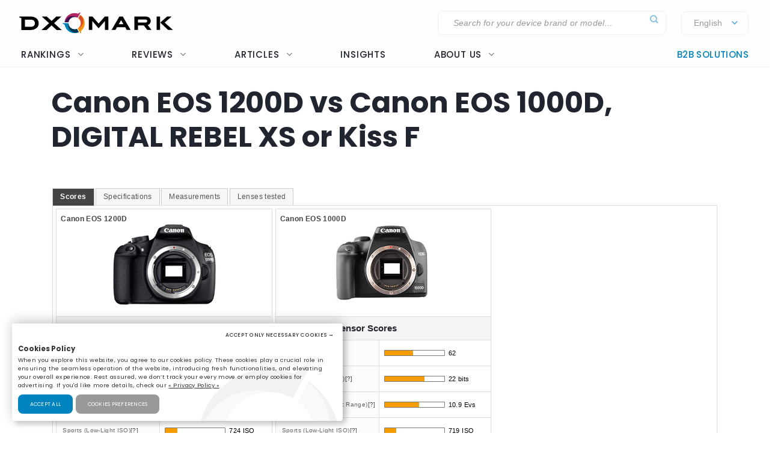

--- FILE ---
content_type: text/html; charset=UTF-8
request_url: https://www.dxomark.com/Cameras/Compare/Side-by-side/Canon-EOS-1200D-versus-Canon-EOS-1000D___940_270
body_size: 27877
content:
<!DOCTYPE html>
<html lang="fr">
    <head>
                        <title>Canon EOS 1200D vs Canon EOS 1000D, DIGITAL REBEL XS or Kiss F vs </title>

                            <meta charset="UTF-8" />
                <meta name="viewport" content="width=device-width">
                <meta http-equiv="X-UA-Compatible" content="IE=edge">
                <meta name="description" content="">

                                                            <link rel="canonical" href="/Cameras/Compare/Side-by-side/Canon-EOS-1200D-versus-Canon-EOS-1000D___940_270">
                                    
                <meta property="og:type" content="website">
                <meta property="og:title" content="Canon EOS 1200D vs Canon EOS 1000D, DIGITAL REBEL XS or Kiss F vs  | DXOMARK ">
                                <meta property="og:url" content="http://www.dxomark.com/Cameras/Compare/Side-by-side/Canon-EOS-1200D-versus-Canon-EOS-1000D___940_270">
                <meta property="og:site_name" content="DXOMARK">
                <meta property="og:image" content="https://www.dxomark.com/wp-content/uploads/2020/10/DXOMARK.jpg">
                <meta property="og:image:width" content="1920">
                <meta name="twitter:card" content="summary_large_image">
                <meta property="og:image:height" content="1080">


                    
            
            <link rel='stylesheet' href='https://www.dxomark.com/wp-content/plugins/sitepress-multilingual-cms/templates/language-switchers/legacy-list-horizontal/style.min.css?ver=1' type='text/css' media='all' /><link rel='stylesheet' href='https://www.dxomark.com/wp-content/themes/flatsome/style.css?ver=4.0.0.53' type='text/css' media='all' /><link rel='stylesheet' href='https://www.dxomark.com/assets/src/libs/select2/css/select2.css?ver=4.0.0.53' type='text/css' media='all' /><link rel='stylesheet' href='https://www.dxomark.com/wp-content/themes/flatsome/assets/css/flatsome.css?ver=3.18.3' type='text/css' media='all' /><link rel='stylesheet' href='https://www.dxomark.com/wp-content/themes/flatsome-child/assets/css/legacy.css?ver=0.0.2.4' type='text/css' media='all' /><link rel='stylesheet' href='https://www.dxomark.com/wp-content/themes/flatsome-child/assets/css/global.css?ver=0.0.8.0' type='text/css' media='all' /><link rel='stylesheet' href='https://www.dxomark.com/wp-content/themes/flatsome-child/assets/css/custom.css?ver=0.0.1.42' type='text/css' media='all' /><link rel='stylesheet' href='https://www.dxomark.com/wp-content/themes/flatsome-child/tracking/cookies/orejime.css?ver=0.0.9' type='text/css' media='all' /><link rel='stylesheet' href='https://www.dxomark.com/wp-content/themes/flatsome-child/tracking/cookies/orejime-styles.css?ver=0.0.9' type='text/css' media='all' /><link rel='stylesheet' href='https://www.dxomark.com/wp-content/themes/flatsome-child/tracking/cookies/custom-styles.css?ver=0.0.9' type='text/css' media='all' /><link rel='stylesheet' href='https://www.dxomark.com/wp-content/themes/flatsome-child/style.css?ver=4.0.0.53' type='text/css' media='all' /><head>
	
	
	

	<script>(function(html){html.className = html.className.replace(/\bno-js\b/,'js')})(document.documentElement);</script>






	<!-- This site is optimized with the Yoast SEO Premium plugin v22.0 (Yoast SEO v22.0) - https://yoast.com/wordpress/plugins/seo/ -->
	
	
	
	
	
	
	
	
	
	
	
	
	
	
	
	
	<!-- / Yoast SEO Premium plugin. -->











<style id='wp-block-library-inline-css' type='text/css'>
:root{--wp-admin-theme-color:#007cba;--wp-admin-theme-color--rgb:0,124,186;--wp-admin-theme-color-darker-10:#006ba1;--wp-admin-theme-color-darker-10--rgb:0,107,161;--wp-admin-theme-color-darker-20:#005a87;--wp-admin-theme-color-darker-20--rgb:0,90,135;--wp-admin-border-width-focus:2px;--wp-block-synced-color:#7a00df;--wp-block-synced-color--rgb:122,0,223}@media (min-resolution:192dpi){:root{--wp-admin-border-width-focus:1.5px}}.wp-element-button{cursor:pointer}:root{--wp--preset--font-size--normal:16px;--wp--preset--font-size--huge:42px}:root .has-very-light-gray-background-color{background-color:#eee}:root .has-very-dark-gray-background-color{background-color:#313131}:root .has-very-light-gray-color{color:#eee}:root .has-very-dark-gray-color{color:#313131}:root .has-vivid-green-cyan-to-vivid-cyan-blue-gradient-background{background:linear-gradient(135deg,#00d084,#0693e3)}:root .has-purple-crush-gradient-background{background:linear-gradient(135deg,#34e2e4,#4721fb 50%,#ab1dfe)}:root .has-hazy-dawn-gradient-background{background:linear-gradient(135deg,#faaca8,#dad0ec)}:root .has-subdued-olive-gradient-background{background:linear-gradient(135deg,#fafae1,#67a671)}:root .has-atomic-cream-gradient-background{background:linear-gradient(135deg,#fdd79a,#004a59)}:root .has-nightshade-gradient-background{background:linear-gradient(135deg,#330968,#31cdcf)}:root .has-midnight-gradient-background{background:linear-gradient(135deg,#020381,#2874fc)}.has-regular-font-size{font-size:1em}.has-larger-font-size{font-size:2.625em}.has-normal-font-size{font-size:var(--wp--preset--font-size--normal)}.has-huge-font-size{font-size:var(--wp--preset--font-size--huge)}.has-text-align-center{text-align:center}.has-text-align-left{text-align:left}.has-text-align-right{text-align:right}#end-resizable-editor-section{display:none}.aligncenter{clear:both}.items-justified-left{justify-content:flex-start}.items-justified-center{justify-content:center}.items-justified-right{justify-content:flex-end}.items-justified-space-between{justify-content:space-between}.screen-reader-text{clip:rect(1px,1px,1px,1px);word-wrap:normal!important;border:0;-webkit-clip-path:inset(50%);clip-path:inset(50%);height:1px;margin:-1px;overflow:hidden;padding:0;position:absolute;width:1px}.screen-reader-text:focus{clip:auto!important;background-color:#ddd;-webkit-clip-path:none;clip-path:none;color:#444;display:block;font-size:1em;height:auto;left:5px;line-height:normal;padding:15px 23px 14px;text-decoration:none;top:5px;width:auto;z-index:100000}html :where(.has-border-color){border-style:solid}html :where([style*=border-top-color]){border-top-style:solid}html :where([style*=border-right-color]){border-right-style:solid}html :where([style*=border-bottom-color]){border-bottom-style:solid}html :where([style*=border-left-color]){border-left-style:solid}html :where([style*=border-width]){border-style:solid}html :where([style*=border-top-width]){border-top-style:solid}html :where([style*=border-right-width]){border-right-style:solid}html :where([style*=border-bottom-width]){border-bottom-style:solid}html :where([style*=border-left-width]){border-left-style:solid}html :where(img[class*=wp-image-]){height:auto;max-width:100%}:where(figure){margin:0 0 1em}html :where(.is-position-sticky){--wp-admin--admin-bar--position-offset:var(--wp-admin--admin-bar--height,0px)}@media screen and (max-width:600px){html :where(.is-position-sticky){--wp-admin--admin-bar--position-offset:0px}}
</style>




<style id='flatsome-main-inline-css' type='text/css'>
@font-face {
				font-family: "fl-icons";
				font-display: block;
				src: url(https://www.dxomark.com/wp-content/themes/flatsome/assets/css/icons/fl-icons.eot?v=3.18.3);
				src:
					url(https://www.dxomark.com/wp-content/themes/flatsome/assets/css/icons/fl-icons.eot#iefix?v=3.18.3) format("embedded-opentype"),
					url(https://www.dxomark.com/wp-content/themes/flatsome/assets/css/icons/fl-icons.woff2?v=3.18.3) format("woff2"),
					url(https://www.dxomark.com/wp-content/themes/flatsome/assets/css/icons/fl-icons.ttf?v=3.18.3) format("truetype"),
					url(https://www.dxomark.com/wp-content/themes/flatsome/assets/css/icons/fl-icons.woff?v=3.18.3) format("woff"),
					url(https://www.dxomark.com/wp-content/themes/flatsome/assets/css/icons/fl-icons.svg?v=3.18.3#fl-icons) format("svg");
			}
</style>







<script type="text/javascript" src="https://www.dxomark.com/wp-includes/js/jquery/jquery.min.js?ver=3.7.1" id="jquery-core-js"></script>
<script type="text/javascript" id="geojs-js-before">
/* <![CDATA[ */
function geoip(geoipresponse) {
            let countryCode = geoipresponse.country_code;
            if (countryCode == 'FR') {
                jQuery('.amazon-affiliate-card').not('.country-' + countryCode.toLowerCase()).hide();
            }

            if (!jQuery('.amazon-affiliate-card.country-' + countryCode.toLowerCase()).length) {
                jQuery('#prices').hide();
                jQuery('.pricing-menu').hide();
            }
        }
/* ]]> */
</script>
<script type="text/javascript" src="https://get.geojs.io/v1/ip/geo.js?ver=6.4.3" id="geojs-js" async="async" data-wp-strategy="async"></script>
<script type="text/javascript" id="wpml-xdomain-data-js-extra">
/* <![CDATA[ */
var wpml_xdomain_data = {"css_selector":"wpml-ls-item","ajax_url":"https:\/\/www.dxomark.com\/wp-admin\/admin-ajax.php","current_lang":"en","_nonce":"bb4508002b"};
/* ]]> */
</script>
<script type="text/javascript" src="https://www.dxomark.com/wp-content/plugins/sitepress-multilingual-cms/res/js/xdomain-data.js?ver=4.6.9" id="wpml-xdomain-data-js" defer="defer" data-wp-strategy="defer"></script>








<!-- This site is optimized with the Schema plugin v1.7.9.6 - https://schema.press -->
<script type="application/ld+json">{"@context":"https:\/\/schema.org","@type":"Organization","@id":"https:\/\/www.dxomark.com#organization","name":"DXOMARK","url":"https:\/\/www.dxomark.com","logo":"https:\/\/cdn.dxomark.com\/wp-content\/themes\/flatsome-child\/assets\/img\/logo-o.svg","sameAs":["http:\/\/www.facebook.com\/pages\/DxOMark\/213142635378983?sk=wall","https:\/\/twitter.com\/dxomark\/","https:\/\/www.instagram.com\/dxomark\/","https:\/\/www.youtube.com\/channel\/UCjVn8ZMN6k8uZ-QP5RUj-vQ","https:\/\/fr.linkedin.com\/company\/dxomark-image-labs"]}</script>

<!-- Markup (JSON-LD) structured in schema.org ver.4.7.0 START -->
<script type="application/ld+json">
{
    "@context": "http://schema.org",
    "@type": "WebSite",
    "name": "DXOMARK",
    "alternateName": "",
    "url": "https://www.dxomark.com"
}
</script>
<!-- Markup (JSON-LD) structured in schema.org END -->

        <script>
            if ((document.cookie.match( /^(?:.*;)?\s*cookie_notice_accepted\s*=\s*([^;]+)(?:.*)?$/)||[,null])[1] != 'false') {


                (function(i,s,o,g,r,a,m){i['GoogleAnalyticsObject']=r;i[r]=i[r]||function(){
                (i[r].q=i[r].q||[]).push(arguments)},i[r].l=1*new Date();a=s.createElement(o),
                m=s.getElementsByTagName(o)[0];a.async=1;a.src=g;m.parentNode.insertBefore(a,m)
                })(window,document,'script','https://www.google-analytics.com/analytics.js','ga');

                ga('create', 'UA-5340360-1', 'auto');
                ga('set', 'contentGroup1', 'DXOMARK');
                ga('send', 'pageview');

                function _gaLt(event) {

                    /* If GA is blocked or not loaded, or not main|middle|touch click then don't track */
                    if (!ga.hasOwnProperty('loaded') || ga.loaded != true || (event.which != 1 && event.which != 2)) {
                        return;
                    }

                    var el = event.srcElement || event.target;

                    /* Loop up the DOM tree through parent elements if clicked element is not a link (eg: an image inside a link) */
                    while (el && (typeof el.tagName == 'undefined' || el.tagName.toLowerCase() != 'a' || !el.href)) {
                        el = el.parentNode;
                    }

                    /* if a link with valid href has been clicked */
                    if (el && el.href) {

                        var link = el.href;

                        /* Only if it is an external link */
                        if (link.indexOf(location.host) == -1 && link.indexOf('cdn.dxomark.com') == -1 && !link.match(/^javascript\:/i)) {

                            /* Is actual target set and not _(self|parent|top)? */
                            var target = (el.target && !el.target.match(/^_(self|parent|top)$/i)) ? el.target : false;

                            /* Assume a target if Ctrl|shift|meta-click */
                            if (event.ctrlKey || event.shiftKey || event.metaKey || event.which == 2) {
                                target = '_blank';
                            }

                            var hbrun = false; // tracker has not yet run

                            /* HitCallback to open link in same window after tracker */
                            var hitBack = function() {
                                /* run once only */
                                if (hbrun) return;
                                hbrun = true;
                                window.location.href = link;
                            };

                            var label = el.textContent || el.innerText || '';

                            if (target) { /* If target opens a new window then just track */
                                ga(
                                    'send', 'event', 'Outgoing Links', link,
                                    label
                                );
                            } else { /* Prevent standard click, track then open */
                                event.preventDefault ? event.preventDefault() : event.returnValue = !1;
                                /* send event with callback */
                                ga(
                                    'send', 'event', 'Outgoing Links', link,
                                    label, {
                                        'hitCallback': hitBack
                                    }
                                );

                                /* Run hitCallback again if GA takes longer than 1 second */
                                setTimeout(hitBack, 1000);
                            }
                        }
                    }
                }

                var _w = window;
                /* Use 'click' if touchscreen device, else 'mousedown' */
                var _gaLtEvt = ('ontouchstart' in _w) ? 'click' : 'mousedown';
                /* Attach the event to all clicks in the document after page has loaded */
                _w.addEventListener ? _w.addEventListener('load', function() {document.body.addEventListener(_gaLtEvt, _gaLt, !1)}, !1)
                    : _w.attachEvent && _w.attachEvent('onload', function() {document.body.attachEvent('on' + _gaLtEvt, _gaLt)});
            }

            jQuery(function($){
                $(document).ready(function() {
                    $('.orejime-Notice-saveButton').click(function(){
                        ga('send', {
                          hitType: 'event',
                          eventCategory: 'Cookies',
                          eventAction: 'Accept',
                          eventLabel: 'Accept Cookies'
                        });
                    });

                    $('.orejime-Notice-declineButton').click(function(){
                        ga('send', {
                          hitType: 'event',
                          eventCategory: 'Cookies',
                          eventAction: 'Necessary only',
                          eventLabel: 'Accept only necessary cookies'
                        });
                    });

                    $('.orejime-Notice-learnMoreButton').click(function(){
                        ga('send', {
                          hitType: 'event',
                          eventCategory: 'Cookies',
                          eventAction: 'Preferences',
                          eventLabel: 'Cookies preferences'
                        });
                    });

                    $('.orejime-Notice-privacyPolicyLink').click(function(){
                        ga('send', {
                          hitType: 'event',
                          eventCategory: 'Cookies',
                          eventAction: 'Privacy Policy',
                          eventLabel: 'Privacy Policy'
                        });
                    });


                    var target = document.querySelector('.orejime-ModalPortal');
                    var observer = new MutationObserver(function(mutations) {
                        $('.orejime-Modal-saveButton').click(function(){
                            ga('send', {
                              hitType: 'event',
                              eventCategory: 'Cookies',
                              eventAction: 'Confirm',
                              eventLabel: 'Confirm'
                            });
                        });

                        $('.orejime-AppToggles-disableAll').click(function(){
                            ga('send', {
                              hitType: 'event',
                              eventCategory: 'Cookies',
                              eventAction: 'Disable all',
                              eventLabel: 'Disable all except necessary cookies'
                            });
                        });

                        $('.orejime-AppToggles-enableAll').click(function(){
                            ga('send', {
                              hitType: 'event',
                              eventCategory: 'Cookies',
                              eventAction: 'Enable all',
                              eventLabel: 'Enable all cookies'
                            });
                        });
                    });

                    observer.observe(target, {
                        childList:     true
                    });



                    $('.smartphones-ranking #ranking-brand-filter').click(function(){
                        ga('send', {
                          hitType: 'event',
                          eventCategory: 'Smartphone Ranking Filters',
                          eventAction: 'Filter Use',
                          eventLabel: 'Brand Filter'
                        });
                    });

                    $('.smartphones-ranking #ranking-segment-filter').click(function(){
                        ga('send', {
                          hitType: 'event',
                          eventCategory: 'Smartphone Ranking Filters',
                          eventAction: 'Filter Use',
                          eventLabel: 'Segment Filter'
                        });
                    });

                    $('.smartphones-ranking #ranking-price-filter').click(function(){
                        ga('send', {
                          hitType: 'event',
                          eventCategory: 'Smartphone Ranking Filters',
                          eventAction: 'Filter Use',
                          eventLabel: 'Price Filter'
                        });
                    });

                    $('.smartphones-ranking #ranking-date-filter').click(function(){
                        ga('send', {
                          hitType: 'event',
                          eventCategory: 'Smartphone Ranking Filters',
                          eventAction: 'Filter Use',
                          eventLabel: 'Date Filter'
                        });
                    });

                    $('.speakers-ranking #ranking-brand-filter').click(function(){
                        ga('send', {
                          hitType: 'event',
                          eventCategory: 'Speaker Ranking Filters',
                          eventAction: 'Filter Use',
                          eventLabel: 'Brand Filter'
                        });
                    });

                    $('.speakers-ranking #ranking-segment-filter').click(function(){
                        ga('send', {
                          hitType: 'event',
                          eventCategory: 'Speaker Ranking Filters',
                          eventAction: 'Filter Use',
                          eventLabel: 'Segment Filter'
                        });
                    });

                    $('.speakers-ranking #ranking-price-filter').click(function(){
                        ga('send', {
                          hitType: 'event',
                          eventCategory: 'Speaker Ranking Filters',
                          eventAction: 'Filter Use',
                          eventLabel: 'Price Filter'
                        });
                    });

                    $('.speakers-ranking #ranking-date-filter').click(function(){
                        ga('send', {
                          hitType: 'event',
                          eventCategory: 'Speaker Ranking Filters',
                          eventAction: 'Filter Use',
                          eventLabel: 'Date Filter'
                        });
                    });

                    $('.ranking-position .more').click(function(){
                        ga('send', {
                          hitType: 'event',
                          eventCategory: 'Review Rankings Expand',
                          eventAction: 'Show More',
                          eventLabel: 'Ranking Expand'
                        });
                    });

                    $('.rankings-container .us-switch').click(function(){
                        ga('send', {
                          hitType: 'event',
                          eventCategory: 'Speaker Ranking US-Toggle',
                          eventAction: 'US Toggle Switch',
                          eventLabel: 'US Toggle'
                        });
                    });

                    $('.smartphones .sort-header').click(function(){
                        let sortColumn = '';
                        if ($(this).hasClass('mobile')) {
                            sortColumn = 'Camera';
                        } else if ($(this).hasClass('selfie')) {
                            sortColumn = 'Selfie';
                        } else if ($(this).hasClass('audio')) {
                            sortColumn = 'Audio';
                        } else if ($(this).hasClass('display')) {
                            sortColumn = 'Display';
                        } else if ($(this).hasClass('battery')) {
                            sortColumn = 'Battery';
                        } else if ($(this).hasClass('launch_date')) {
                            sortColumn = 'Date';
                        } else if ($(this).hasClass('launch_price')) {
                            sortColumn = 'Price';
                        }

                        ga('send', {
                          hitType: 'event',
                          eventCategory: 'Smartphone Ranking Sort',
                          eventAction: 'Sort by Protocol',
                          eventLabel: sortColumn + ' Sort'
                        });
                    });

                    $('.speakers .sort-header').click(function(){
                        let sortColumn = '';
                        if ($(this).hasClass('launch_date')) {
                            sortColumn = 'Date';
                        } else if ($(this).hasClass('launch_price')) {
                            sortColumn = 'Price';
                        }

                        ga('send', {
                          hitType: 'event',
                          eventCategory: 'Speaker Ranking Sort',
                          eventAction: 'Sort by Protocol',
                          eventLabel: sortColumn + ' Sort'
                        });
                    });


                    $('.download-report-camera').click(function(){
                        ga('send', {
                          hitType: 'event',
                          eventCategory: 'Download Report',
                          eventAction: 'Download Report Camera',
                          eventLabel: 'Download Report Camera'
                        });
                    });



                    setTimeout(function() {
                        if (document.querySelector('affilizz-lazy-content') !== null && document.querySelector('affilizz-lazy-content').shadowRoot.querySelector('.affilizz-offer') !== null) {
                            $('.download-report-camera').click(function(){
                                ga('send', {
                                  hitType: 'event',
                                  eventCategory: 'Affiliz Display',
                                  eventAction: 'Affiliz Display Product Review',
                                  eventLabel: 'Affiliz Display Product Review'
                                });
                            });
                        }
                    }, 3000);

                });
            });

        </script>

    
        <!-- Google tag (gtag.js) -->
        <script async src="https://www.googletagmanager.com/gtag/js"></script>
        <script>
            if ((document.cookie.match( /^(?:.*;)?\s*cookie_notice_accepted\s*=\s*([^;]+)(?:.*)?$/)||[,null])[1] != "false") {
                window.dataLayer = window.dataLayer || [];
                function gtag(){dataLayer.push(arguments);}
                gtag("js", new Date());
                gtag("config", "G-9JY6CQ7T1K");

            }
        </script>
    
        <!-- Microsoft clarity -->
        <script type="text/javascript" type="opt-in" data-type="application/javascript" data-name="microsoftClarity">
            (function(c,l,a,r,i,t,y){
                c[a]=c[a]||function(){(c[a].q=c[a].q||[]).push(arguments)};
                t=l.createElement(r);t.async=1;t.src="https://www.clarity.ms/tag/"+i;
                y=l.getElementsByTagName(r)[0];y.parentNode.insertBefore(t,y);
            })(window, document, "clarity", "script", "k1rgrsydgv");
        </script>
    <script type="text/javascript">var cdn = "https://www.dxomark.com";</script><style>.bg{opacity: 0; transition: opacity 1s; -webkit-transition: opacity 1s;} .bg-loaded{opacity: 1;}</style><style></style>
        <style type="text/css">

            @font-face {
                font-family: FuturaPTMedium;
                src: url("../assets/fonts/futura-pt-medium.otf");
            }

            #comments {
                display: none;
            }

            .labelTitle {
                display: flex;
                flex-direction: column;
                justify-content: center;
            }

            .labelTitle span {
                font-weight: 400;
            }

            .label-sub {
                font-size: 15px;
                font-style: italic;
            }

            .labeled-devices .title p.h1 {
                font-size: 96px;
                border-bottom: none;
                margin-bottom: 0;
                padding-bottom: 0;
                color: #21252f;
            }
            .labeled-devices .title h2 {
                font-size: 28px;
                font-weight: 500;
                border-bottom: none;
                margin-top: 0;
            }

            .labeled-devices .label-stamp {
                display: flex;
                flex-direction: column;
            }


            .labeled-devices .accordion-title {
                padding: 0;
                background: none;
                border: none;
            }

            .labeled-devices .accordion-title i {
                margin: -22px 0 0;
                padding: 0 10px;
            }

            .labeled-devices .accordion-inner {
                padding: 0;
            }


            .labeled-devices .parent {
              display: flex;
              flex-wrap: wrap;
            }

            .labeled-devices .child {
                flex: 1 0 30%;
                margin: 5px 0;
                text-overflow: ellipsis;
                white-space: nowrap;
                overflow: hidden;
                font-family: "Poppins";
                font-style: normal;
                font-weight: 600;
                font-size: 13px;
                line-height: 20px;
            }

            .labeled-devices .child a {
                color: #5e627b;
            }

            .labeled-devices .label-tabs h2 {
            }

            .labeled-devices h3 {
                font-size: 28px;
                margin-bottom: 0;
                margin-top: 30px;
            }

            .labeled-devices .label-gold h3,
            .labeled-devices .label-gold h4 {
                color:  #D7B361;
            }

            .labeled-devices .label-silver h3,
            .labeled-devices .label-silver h4 {
                color:  #606060;
            }

            .labeled-devices .label-bronze h3,
            .labeled-devices .label-bronze h4 {
                color:  #B13F18;
            }


            .labeled-devices .label-tabs .tab-panels {
                border: none;
            }

            .labeled-devices .label-tabs ul li {
                text-align: center;
                margin: -2px 0;
            }

             .labeled-devices .label-tabs ul li .tab-icon {
                width: 50px;
                height: 50px;
            }

            .labeled-devices .label-tabs ul li.active a {
                font-weight: 600;
                position: relative;
                filter: none;
                border-bottom: 3px solid var(--context-color);
            }
            .labeled-devices .label-tabs ul li.active aaa:after {
                content: "";
                background-color: var(--context-color);
                height: 3px;
                width: 100%;
            }

            .labeled-devices .label-tabs ul li a {
                background: none;
                font-family: "Poppins";
                font-weight: 400;
                font-size: 12px;                                
                display: flex;
                flex-direction: column;
                flex-wrap: nowrap;
                justify-content: flex-start;
                border: none;
                padding: 5px 0 0;
                margin: 0 10px;
                border-bottom: 3px solid white;
                filter: opacity(0.5) grayscale(1);
            }

            .labeled-devices .tabbed-content > ul.nav-size-normal > li {
                margin: 15px;
            }

        </style>

        <script type="text/javascript">

        function getSVGParams() {
            // Find all .dynamic-svg SVGs elements
            // console.log("1");
            const dynamicSVGs = document.getElementsByClassName("dynamic-svg");
            // Replace dynamic params for each SVGs
            for (i = 0; i < dynamicSVGs.length; i++) {
                const dynamicSVG = dynamicSVGs[i];
                const dynamicSVGSRC = dynamicSVG.getAttribute("data");
                const dynamicSVGParams = dynamicSVGSRC.split("?")[1].split("&");
                // Set SGV object attribute for each dynamic params
                for (y = 0; y < dynamicSVGParams.length; y++) {
                    // console.log("2");
                    var sName = dynamicSVGParams[y].split("=")[0];
                    var sValue = dynamicSVGParams[y].split("=")[1];
                    if (dynamicSVG.contentDocument) {
                        let textElement = dynamicSVG.contentDocument.documentElement.querySelector("#dynamic-param-" + sName);
                        // console.log(sValue);
                        
                        if (textElement) {
                            textElement.textContent = sValue;
                        }
                    }
                }
            }
        };

        document.addEventListener("DOMContentLoaded", function() {
            const dynamicSVGs = document.getElementsByClassName("dynamic-svg");
            for (i = 0; i < dynamicSVGs.length; i++) {
                const dynamicSVG = dynamicSVGs[i];
                dynamicSVG.addEventListener("load", function() {
                    // console.log("ok");
                    getSVGParams();
                }, true);
            }
        }, false);

        </script>
        <script type="text/javascript">
                jQuery(document).ready(function() {
                  const myHash = location.hash.substr(1)
                  // console.log(myHash);
                  if (myHash == "speakers") {
                    $(".speakers .accordion-inner").show();
                  }
                })
        </script>

    <link rel="icon" href="https://www.dxomark.com/wp-content/uploads/2019/09/logo-o-transparent-150x150.png" sizes="32x32" />
<link rel="icon" href="https://www.dxomark.com/wp-content/uploads/2019/09/logo-o-transparent.png" sizes="192x192" />



    <style type="text/css">

        .subscoreTitle h4 {
            font-size: 1.6em;
        }

        .subscoreTitle h5 {
            font-size: 1.5em;
            margin-bottom: 0;
            flex: 1;
            line-height: 32px;
        }

        .score-summary .bars-graph .col .row .col {
            margin: 10px 0!important;
        }

        .subscoreHeading.heading-score-v5.summary-v5 {
                padding: 5px;
                margin: 0;
        }

        .subscoreHeading.heading-score-v5.summary-v5 .summaryBar {
            display: flex;
            flex-direction: row;
            align-content: center;
        }

        .subscoreHeading.heading-score-v5.summary-v5 .summaryBar .subscoreTitle {
            min-width: 100px;
            font-size: 13px;
            line-height: 24px;
            justify-content: flex-end;
            padding-right: 10px;
        }
        .subscoreHeading.heading-score-v5.summary-v5 .summaryBar .subscoreTitle a {
            color: #5e627b;
        }

        .subscoreHeading.heading-score-v5.summary-v5 .summaryBar .subScoreBars {
            transform: scale(0.65);
            width: 95%;
            margin: -8px -45% -8px -20%;
            align-content: center;
        }

        .subscoreHeading.heading-score-v5.summary-v5 .currentScore {
            font-size: 20px;
            width: 30px;
            text-align: center;
        }

        .subscoreHeading.heading-score-v5.summary-v5 .subScoreBars .bestDeviceBar .bestDeviceSubScore {
            display: block;            
        }



            .score-summary.battery .subscores {
                justify-content: left;
                padding-left: 15px;
                color: #5e627b;
            }

            .score-summary.battery .subscores .value {
                color: var(--context-color);
            }

            .score-summary.battery .subscores .value {
                font-size: 28px;
            }

            .score-summary.battery .bars-graph .col.large-8 {
                margin: 5px -15px 5px;
            }


            @media (max-width: 849px) {
                .score-summary.battery .subscores {
                    justify-content: center!important;
                    text-align: center;
                }
            }





            .score-summary .subscores,
            .score-summary.camera .subscores,
            .score-summary.audio .subscores,
            .score-summary.selfie .subscores,
            .score-summary.display .subscores,
            .score-summary.battery .subscores,
            .score-summary .subscores a,
            .score-summary.camera .subscores a,
            .score-summary.audio .subscores a,
            .score-summary.selfie .subscores a,
            .score-summary.display .subscores a,
            .score-summary.battery .subscores a {
                justify-content: left;
                color: #5e627b;
                height: 100%;
            }

            .score-summary .subscores .value {
                color: var(--context-color);
            }

            @media (max-width: 849px) {
                .score-summary .subscores {
                    justify-content: center!important;
                    text-align: center;
                }

                .subscoreHeading.heading-score-v5.summary-v5 .summaryBar .subScoreBars {
                    margin: -8px -45% -8px -18%;
                    width: 100%;
                }
            }
    </style>
    <style>
        .subscoreHeading.heading-score-v5 {
            background-color: #fff;
            border: none;
            padding: 20px 0 10px;
            flex-direction: column;
            font-size: 16px;
        }
        .subscoreHeading.heading-score-v5 .subscoreTitle {
            display: flex;
            flex-direction: row;
        }


        .subscoreHeading.heading-score-v5 .currentScore {
            font-size: 2em;
            font-family: var(--global--font-titles);
            font-weight: 700;
            color: var(--context-color);
            padding-right: 5px;
            line-height: 35px;
            min-width: 65px;
        }
        .subscoreHeading.heading-score-v5 h2, .subscoreHeading.heading-score-v5 h3, .subscoreHeading.heading-score-v5 h4 {
            font-weight: 600;
            /*color: var(--context-color);*/
            color: #5e627b;
        }
        .subscoreHeading.heading-score-v5 h3 {
            font-size: 2em;
        }
        .subscoreHeading.heading-score-v5 .subScoreBars {
            min-width: 60%;
            font-family: var(--global--font-titles);
            margin-top: 10px;
        }
        .subscoreHeading.heading-score-v5 .subScoreBars .bestDeviceBar {
            height: 15px;
            border-radius: 100px;
            margin: 10px 0;
            min-width: 55%;
        }

        .subscoreHeading.heading-score-v5 .subScoreBars .currentDeviceBar {
            border-radius: 100px;
        }
        .subscoreHeading.heading-score-v5 .subScoreBars .bestDeviceBar p.currentDeviceName {
            display: none;
        }
        .subscoreHeading.heading-score-v5 .subScoreBars .bestDeviceBar .bestDeviceSubScore {
            padding: 0;
            margin-top: -5px;
            font-size: 1em;
            font-weight: 600;
            width: 40px;
        }
        .subscoreHeading.heading-score-v5 .subScoreBars .bestDeviceBar>p {
            color: #b7baca;
        }
        .subscoreHeading.heading-score-v5 .subScoreBars .bestDeviceName {
            font-size: 0.75em;
            font-weight: 600;
            color: #b7baca;
        }

        .subscoreHeading.heading-score-v5 .subScoreBars .bestDeviceBar {
            min-width: calc(100% - 105px)
        }

        .subscoreHeading.heading-score-v5 .subScoreBars .bestDeviceNameMobile {
            width: 100%;
            text-align: right;
            font-size: 0.75em;
            padding: 8px 0 3px;
            font-weight: 600;
            color: #b7baca;
        }

        .subscoreHeading.heading-score-v5.level-4 {
            font-size:  14px;
        }
        .subscoreHeading.heading-score-v5.level-4 .subScoreBars,
        .subscoreHeading.heading-score-v5.level-4 .currentScore {
            padding: 0px 20px 0 2px;
        }
        .subscoreHeading.heading-score-v5.level-4 .subScoreBars .bestDeviceBar {
            height: 12px;
        }

        .subscoreHeading.heading-score-v5.level-5 {
            font-size:  12px;
        }
        .subscoreHeading.heading-score-v5.level-5 .subScoreBars,
        .subscoreHeading.heading-score-v5.level-5 .currentScore {
            padding: 0px 20px 0 2px;
        }
        .subscoreHeading.heading-score-v5.level-5 .subScoreBars .bestDeviceBar {
            height: 10px;
        }

        @media (max-width: 849px) {

            .subscoreHeading.heading-score-v5 .subScoreBars .bestDeviceName {
                width: 100%;
                text-align: right;
                font-size: 0.75em;
            }

        }

        @media (max-width: 549px) {
            .subscoreHeading.heading-score-v5 .subScoreBars .bestDeviceBar .bestDeviceSubScore {
                display: block;
            }
        }




        .info-box {
            border: 1px solid #eee;
            border-radius: var(--global--border-radius);
            display: flex;
            flex-direction: row;
            padding: 10px 20px;
            font-size: 13px;
            font-style: italic;
            margin: -10px 0 30px;
        }

        .info-box .info-box-icon {
            display: flex;
            flex-direction: column;
            justify-content: center;
            align-content: center;
        }

        .info-box .info-box-icon a {
            background-color: #dddddd;
            border-radius: 50px;
            color: white;
            text-align: center;
            width: 20px;
            height: 20px;
            cursor: pointer;
            display: inline-block;
            line-height: 20px;
            font-size: 13px;
            font-weight: bolder;
            font-family: monospace;
            font-style: italic;
            font-style: italic;
            transform: scale(1.5);
            margin: 0 40px 0 30px;
        }

        .info-box .info-box-title {
            font-weight: 600;
            padding-top: 10px;
        }

        .info-box .info-box-content {
            font-size: 1em;   
        }

        .info-box .info-box-content p {
            margin: 5px 0;
        }

        .info-box .info-box-link {
            text-align: right;
        }

        .info-box .info-box-link a {
            color: #334862;
            font-size: 1em;
            font-weight: 600;   
        }

        .info-box .info-box-link a i {
            font-size: 15px;
            top: 4px;
            left: 6px; 
        }

        @media (max-width: 849px) {

            .info-box {
                font-size: 11px;
            }

            .info-box .info-box-icon a {
                margin: 0 15px 0 0;
                transform: scale(1);
            }

        }

    </style>		<style type="text/css" id="wp-custom-css">
			/*
You can add your own CSS here.

Click the help icon above to learn more.
*/

#post-16072 .entry-image {
display: none;
}		</style>
		
    <style>

        .echarts-item {
            padding: 30px 15px 15px;
            border-radius: var(--global--border-radius-buttons);
            border: 1px solid #eee;
            background-color: #fff;
        }

        .echarts-item .echarts-item {
            border: none;
        }

        .tabbed-content .echarts-item {
            border: none;
            background: none;
        }

        .tabbed-content.two-tabs {
            padding: 15px 0;
        }

        .tabbed-content.two-tabs .col {
            padding-bottom: 0;
        }

        .tabbed-content.two-tabs .tab-panels {
            border-radius: 0 var(--global--border-radius-buttons) var(--global--border-radius-buttons) var(--global--border-radius-buttons);
            border-color: #eee;
            padding: 0;
        }

        .tabbed-content.two-tabs ul li {
            text-align: center;
            margin: -2px 0;
        }

         .tabbed-content.two-tabs ul li .tab-icon {
            width: 50px;
            height: 50px;
        }

        .tabbed-content.two-tabs ul li.active a {
            font-weight: 600;
            position: relative;
            border-top: 1px solid;
            border-color: #eee;
            background: white;
            border-top: 1px solid #eee;
            border-left: 1px solid #eee;
            border-right: 1px solid #eee;
        }
        .tabbed-content.two-tabs ul li.active aaa:after {
            content: '';
            background-color: var(--context-color);
            height: 3px;
            width: 100%;
        }

        .tabbed-content.two-tabs ul li a {
            background: none;
            font-family: 'Poppins';
            font-weight: 400;                                
            display: flex;
            flex-direction: row;
            flex-wrap: nowrap;
            justify-content: flex-start;
            background: #eee;
            border-radius: var(--global--border-radius-buttons) var(--global--border-radius-buttons) 0 0;
            padding: 5px 15px 0;
            border-color: white;
        }
        .tabbed-content.two-tabs ul li a span {
            margin: 10px 0;
        }
    </style><style id="kirki-inline-styles"></style></head>

            <link rel="stylesheet" href="https://www.dxomark.com/assets/build/overridewptemplate.css?3.0.7">













        
    <link rel="stylesheet" href="https://www.dxomark.com/assets/build/point-cloud.css?3.0.7">
    <link rel="stylesheet" href="https://www.dxomark.com/assets/build/compare.css?3.0.7">

                        <script type="text/javascript">
          var DXO_CURRENT_LOCALE = 'en';
          var DXO_PATH_PREFIX = window.DXO_PATH_PREFIX = "";
          var DXO_POINT_CLOUD_INTL = {
            lensDatabase: {
              thead: {
                model: 'Model', //"Model"
                price: 'Launch Price', //"Launch Price"
                launchDate: 'Launch Date', //"Launch Date"
                overallScore: 'DXOMARK Score', //"DxOMark Score"
                scoreSharpness: 'Sharpness', //"Sharpness"
                scoreDistortion: 'Distortion', //"Distortion"
                scoreVignetting: 'Vignetting', //"Vignetting"
                scoreTransmission: 'Transmission', //"Transmission"
                scoreAC: 'Chr. aberration', //"Chr. aberration"
                compare: 'Compare', //"Compare"
              },
              productDetail: {
                addToCompare: 'Add', //"Add"
                removeToCompare: 'Remove', //"Remove"
                mountedOn: 'On', //"On"
              },
              graph: {
                mountedOn: 'Mounted on', //"Mounted on"
                bestLenses: 'BEST LENSES', //"BEST LENSES"
              }
            },
            cameraDatabase: {
              thead: {
                model: 'Model', //"Model"
                mpix: 'Mpix', //"Mpix"
                sensorFormat: 'Sensor Format', //"Sensor Format"
                price: 'Launch Price', //"Launch Price"
                launchDate: 'Launch Date', //"Launch Date"
                overallScore: 'Overall Score', //"Overall Score"
                scorePortrait: 'Portrait', //"Portrait"
                scoreLandscape: 'Landscape', //"Landscape"
                scoreSports: 'Sports', //"Sports"
                compare: 'Compare', //"Compare"
              },
              productDetail: {
                addToCompare: 'Add', //"Add"
                removeToCompare: 'Remove', //"Remove"
              },
              compareBlock:{
                compareLabel: 'Compare', //"Compare"
                PREVIEW: 'PREVIEW', //"PREVIEW"
                TESTED: 'TESTED', //"TESTED"
                addMoreCameras: 'ADD MORE CAMERAS', //"ADD MORE CAMERAS"
                addMoreLenses: 'ADD MORE LENSES', //"ADD MORE LENSES"
                viewComparison: 'VIEW COMPARISON', //"VIEW COMPARISON"
              },
              graph: {
                bestCameras: 'BEST CAMERAS', //"BEST CAMERAS"
              }
            },
            commonList: {
              review: 'Review',
              preview: 'Preview',
            },
            commonGraph: {
              currentSelection: 'IN CURRENT SELECTION', //"CURRENT SELECTION"
            },
            commonCompare:{
              lensMountedOn: "Mounted on", // "Mounted on"
              viewComparison: "VIEW COMPARISON", // "VIEW COMPARISON"
              productPage: "Product page", // "Product page"
              removeFromCompare: "Remove from compare", // "Remove from compare"
              removeFromCompareShort: "Remove", // "Remove"
              addToCompare: "Add to compare", // "Add to compare"
              addToCompareShort: "Add", // "Add"
              reviewLabel: "Review", // "Review"
            },
            selectLuminance: "Select luminance"
          };
          var DXOMARK_INTL = {

          }
          var DXO_CDN = 'https://www.dxomark.com';
        </script>

                        <script type="text/javascript" src="https://www.dxomark.com/dakdata/src/js/vendor/jquery.min.js?3.0.7"></script>
            <script type="text/javascript" src="https://www.dxomark.com/dakdata/src/js/vendor/jquery-ui.min.js?3.0.7"></script>
            <script type="text/javascript" src="https://www.dxomark.com/dakdata/src/js/vendor/jquery-ui.touch-punch.min.js?3.0.7"></script>
            <script type="text/javascript" src="https://www.dxomark.com/assets/build/main.js?3.0.7"></script>
            <script type="text/javascript" src="https://www.dxomark.com/dakdata/build/global.js?3.0.7"></script>
        
    <script type="text/javascript" src="https://www.dxomark.com/dakdata/build/legacy/AC_RunActiveContent.js?3.0.7"></script>
    <script type="text/javascript" src="https://www.dxomark.com/dakdata/build/legacy/lang_en.js?3.0.7"></script>
    <script type="text/javascript" src="https://www.dxomark.com/dakdata/build/legacy.js?3.0.7"></script>
    </head>

    <body class="page-template page-template-page-blank page-template-page-blank-php page page-id-4 nav-dropdown-has-arrow nav-dropdown-has-shadow nav-dropdown-has-border">
        
                        <a class="skip-link screen-reader-text" href="#main">Skip to content</a>
            
            <div id="wrapper">
                                    <header id="header" class="header has-sticky sticky-jump">
		<div class="header-wrapper">
			

<script>

jQuery(function($){
  $(document).ready(function() {
    $('.banner-grid-wrapper').addClass('ready');
  });
});

</script>



<div id="top-bar" class="header-top hide-for-sticky flex-has-center">
    <div class="flex-row container">
        <div class="flex-grow">
            <a href="https://www.dxomark.com/" title="DXOMARK - The leading source of independent audio, display, battery and image quality measurements and ratings for smartphone, camera, lens, wireless speaker and laptop since 2008." rel="home">
                <img src="https://www.dxomark.com/wp-content/themes/flatsome-child/assets/img/logo.svg?20191116" width="300" height="67" loading="eager" class="logo" alt="DXOMARK" />
            </a>
        </div><!-- flex-col left -->

        <div class="hide-for-medium">
                        <div class="header-search-form full-form search-form html relative">
    <div class="header-search-form-wrapper">
<div class="searchform-wrapper ux-search-box relative is-large"><form method="get" class="searchform" action="https://www.dxomark.com/" role="search">
		<div class="flex-row relative">
			<div class="flex-col flex-grow">
	   	   <input type="search" class="search-field mb-0" name="s" value="" id="s" placeholder="Search for your device brand or model&hellip;" />
			</div><!-- .flex-col -->
			<div class="flex-col">
				<button type="submit" class="ux-search-submit" aria-label="Submit">
					<i class="icon-search" ></i>				</button>
			</div><!-- .flex-col -->
		</div><!-- .flex-row -->
    <div class="live-search-results text-left z-top"></div>
</form>
</div>    </div>
</div>
        </div><!-- .flex-col right -->

        <div class="hide-for-medium">
                            <ul class="header-nav header-nav-main nav nav-center nav-uppercase">
        <li class="has-dropdown header-language-dropdown">
            <a href="#" class="fake-input">
                English            </a>
            <ul class="nav-dropdown nav-dropdown-default">
                <li><a href="https://www.dxomark.com/Cameras/Compare/Side-by-side/Canon-EOS-1200D-versus-Canon-EOS-1000D___940_270" hreflang="en"><i class="icon-image"><img src="https://www.dxomark.com/wp-content/plugins/sitepress-multilingual-cms/res/flags/en.png" width="18" height="12" loading="eager" alt="English"/></i> English</a></li><li><a href="https://www.dxomark.cn/Cameras/Compare/Side-by-side/Canon-EOS-1200D-versus-Canon-EOS-1000D___940_270" hreflang="cn"><i class="icon-image"><img src="https://www.dxomark.com/wp-content/plugins/sitepress-multilingual-cms/res/flags/cn.png" width="18" height="12" loading="eager" alt="中文"/></i> 中文</a></li><li><a href="https://www.dxomark.fr/Cameras/Compare/Side-by-side/Canon-EOS-1200D-versus-Canon-EOS-1000D___940_270" hreflang="fr"><i class="icon-image"><img src="https://www.dxomark.com/wp-content/plugins/sitepress-multilingual-cms/res/flags/fr.png" width="18" height="12" loading="eager" alt="Français"/></i> Français</a></li>            </ul>
            <button class="button icon primary">
                <i class="icon-angle-down"></i>
            </button>
        </li>
    </ul>


        </div><!-- center -->

                    <div class="hide-for-medium hide-for-large">
                            </div>
        
    </div><!-- .flex-row -->
</div><!-- #header-top -->


<div id="masthead" class="header-main ">
      <div class="header-inner flex-row container logo-left medium-logo-center" role="navigation">

          <!-- Logo -->
          <div class="flex-col home-show-for-sticky">
            
<!-- Header logo -->
<a href="https://www.dxomark.com/" title="DXOMARK - The leading source of independent audio, display, battery and image quality measurements and ratings for smartphone, camera, lens, wireless speaker and laptop since 2008." rel="home">
    <img width="60" height="55" src="https://www.dxomark.com/wp-content/themes/flatsome-child/assets/img/logo-o-white.svg?20191116" loading="eager" class="nav-logo" alt="DXOMARK"/></a>
          </div>

          <!-- Nav menu -->
          <div class="flex-col hide-for-medium flex-left left-menu">
              <ul class="header-nav header-nav-main nav nav-left  nav-uppercase ">
                  <li id="menu-item-106259" class="menu-item menu-item-type-custom menu-item-object-custom menu-item-has-children menu-item-106259 menu-item-design-default has-dropdown"><a href="/smartphones/" class="nav-top-link" aria-expanded="false" aria-haspopup="menu">Rankings<i class="icon-angle-down" ></i></a>
<ul class="sub-menu nav-dropdown nav-dropdown-default">
	<li id="menu-item-163606" class="menu-item menu-item-type-custom menu-item-object-custom menu-item-163606"><a href="/smartphones/custom-ranking"><span style="color: var(--context-color);">Custom Ranking</span></a></li>
	<li id="menu-item-106260" class="menu-item menu-item-type-custom menu-item-object-custom menu-item-106260"><a href="/smartphones/">Smartphones</a></li>
	<li id="menu-item-106261" class="menu-item menu-item-type-custom menu-item-object-custom menu-item-106261"><a href="/Cameras/">Camera Sensors</a></li>
	<li id="menu-item-106262" class="menu-item menu-item-type-custom menu-item-object-custom menu-item-106262"><a href="/Lenses/">Camera Lenses</a></li>
	<li id="menu-item-106263" class="menu-item menu-item-type-custom menu-item-object-custom menu-item-106263"><a href="/speakers/">Speakers</a></li>
	<li id="menu-item-152577" class="menu-item menu-item-type-custom menu-item-object-custom menu-item-152577"><a href="/laptops/">Laptops</a></li>
</ul>
</li>
<li id="menu-item-106264" class="menu-item menu-item-type-custom menu-item-object-custom menu-item-has-children menu-item-106264 menu-item-design-default has-dropdown"><a href="/smartphones/reviews/" class="nav-top-link" aria-expanded="false" aria-haspopup="menu">Reviews<i class="icon-angle-down" ></i></a>
<ul class="sub-menu nav-dropdown nav-dropdown-default">
	<li id="menu-item-106265" class="menu-item menu-item-type-custom menu-item-object-custom menu-item-106265"><a href="/smartphones/reviews/">Smartphones</a></li>
	<li id="menu-item-106266" class="menu-item menu-item-type-custom menu-item-object-custom menu-item-106266"><a href="/camera-sensors/reviews/">Camera Sensors</a></li>
	<li id="menu-item-106267" class="menu-item menu-item-type-custom menu-item-object-custom menu-item-106267"><a href="/camera-lenses/reviews/">Camera Lenses</a></li>
	<li id="menu-item-106268" class="menu-item menu-item-type-custom menu-item-object-custom menu-item-106268"><a href="/speakers/reviews/">Wireless Speakers</a></li>
	<li id="menu-item-152678" class="menu-item menu-item-type-custom menu-item-object-custom menu-item-152678"><a href="/laptops/reviews/">Laptops</a></li>
</ul>
</li>
<li id="menu-item-106269" class="menu-item menu-item-type-custom menu-item-object-custom menu-item-has-children menu-item-106269 menu-item-design-default has-dropdown"><a href="/category/smartphone-reviews/" class="nav-top-link" aria-expanded="false" aria-haspopup="menu">Articles<i class="icon-angle-down" ></i></a>
<ul class="sub-menu nav-dropdown nav-dropdown-default">
	<li id="menu-item-106270" class="menu-item menu-item-type-taxonomy menu-item-object-category menu-item-106270"><a href="https://www.dxomark.com/category/smartphone-reviews/">Test results</a></li>
	<li id="menu-item-106272" class="menu-item menu-item-type-taxonomy menu-item-object-category menu-item-106272"><a href="https://www.dxomark.com/category/best-of/">Best of</a></li>
	<li id="menu-item-106271" class="menu-item menu-item-type-taxonomy menu-item-object-category menu-item-106271"><a href="https://www.dxomark.com/category/tech-articles/">Tech articles</a></li>
</ul>
</li>
<li id="menu-item-175155" class="menu-item menu-item-type-post_type menu-item-object-page menu-item-175155 menu-item-design-default"><a href="https://www.dxomark.com/insights/" class="nav-top-link">Insights</a></li>
<li id="menu-item-106273" class="menu-item menu-item-type-custom menu-item-object-custom menu-item-has-children menu-item-106273 menu-item-design-default has-dropdown"><a href="/about-us/" class="nav-top-link" aria-expanded="false" aria-haspopup="menu">About us<i class="icon-angle-down" ></i></a>
<ul class="sub-menu nav-dropdown nav-dropdown-default">
	<li id="menu-item-118808" class="menu-item menu-item-type-post_type menu-item-object-page menu-item-118808"><a href="https://www.dxomark.com/about-us/">Our company</a></li>
	<li id="menu-item-110025" class="menu-item menu-item-type-post_type menu-item-object-page menu-item-110025"><a href="https://www.dxomark.com/labels/">Our Label</a></li>
	<li id="menu-item-183095" class="menu-item menu-item-type-post_type menu-item-object-page menu-item-183095"><a href="https://www.dxomark.com/smart-choice-label/">Smart Choice Label</a></li>
	<li id="menu-item-116137" class="menu-item menu-item-type-post_type menu-item-object-page menu-item-116137"><a href="https://www.dxomark.com/partners/">Our Partners</a></li>
	<li id="menu-item-185413" class="menu-item menu-item-type-post_type menu-item-object-page menu-item-185413"><a href="https://www.dxomark.com/dxomark-expert-committee/">Expert committee</a></li>
	<li id="menu-item-125537" class="menu-item menu-item-type-post_type menu-item-object-page menu-item-125537"><a href="https://www.dxomark.com/how-we-test/">How we test</a></li>
	<li id="menu-item-106277" class="menu-item menu-item-type-post_type menu-item-object-page menu-item-106277"><a href="https://www.dxomark.com/contact-us/">Contact Us</a></li>
</ul>
</li>
              </ul>
          </div>

          <!-- Mobile Left Elements -->
          <div class="flex-col show-for-medium flex-left">
            <ul class="mobile-nav nav nav-left ">
                          </ul>
          </div>

          <!-- Left Elements -->
          <div class="flex-col hide-for-medium flex-left
            flex-grow home-show-for-sticky">
            <ul class="header-nav header-nav-main nav nav-left  nav-uppercase" >
                          </ul>
          </div>

          <!-- Right Elements -->
          <div class="flex-col hide-for-medium flex-right home-show-for-sticky">
            <ul class="header-nav header-nav-main nav nav-right  nav-uppercase ">
                          </ul>
          </div>

          <!-- Mobile Right Elements -->
          <div class="flex-col flex-right mobile-nav-container">
            <ul class="mobile-nav nav nav-right ">
              <li class="nav-icon has-icon">
  		<a href="#" data-open="#main-menu" data-pos="left" data-bg="main-menu-overlay" data-color="" class="is-small" aria-label="Menu" aria-controls="main-menu" aria-expanded="false">
		
		  <i class="icon-menu" ></i>		  <span style="display:none;">Menu</span>

		  		</a>
	</li>            </ul>
          </div>

          <div class="flex-col hide-for-medium flex-right right-menu">
            <ul class="header-nav header-nav-main nav nav-center  nav-uppercase" >
              <li id="menu-item-corp" class="menu-item menu-item-type-post_type menu-item-object-page  menu-item-corp">
                <a href="https://corp.dxomark.com/" class="nav-top-link" target="_blank" style="font-weight: 500;font-size: 15px;letter-spacing: 0.4px;color: #0183bf;">B2B Solutions</a>
              </li>
                            </ul>
          </div>

      </div><!-- .header-inner -->


</div><!-- .header-main -->
<div class="header-bg-container fill"><div class="header-bg-image fill"></div><div class="header-bg-color fill"></div></div>		</div>
	</header>
                
                
                <main id="main">
                        <main id="main">
        <div class="page-wrapper productListPage">
            <div class="row">
                <div class="col small-12 large-12 no-padding-bottom">
                    <div class="row row-collapse">
                        <div class="col small-12 large-12 no-padding-bottom">
                            <h1 class="entry-title">
                                Canon EOS 1200D vs Canon EOS 1000D, DIGITAL REBEL XS or Kiss F
                            </h1>
                        </div>
                    </div>
                    <div class="titleSeparation"></div>

        <section class="margin-bottom">
            <div class="row">
                <div class="col small-12 large-12 no-padding-bottom">
                    <div class="col-inner">
                            
                            <div id="compareCart">
    <div id="compareCartPlaceholder"></div>
    <div id="compareCartWrapper" class="disableStatic">
    	<div id="compareCartTitle">
    		<span>COMPARISON SELECTION (3 selected items max.)</span>
    		<span id="compareCartTitleButton" class="hidden">VIEW COMPARISON</span>
    		<span id="compareCartAddMoreButton" class="hidden">ADD MORE</span>
    	</div>
        <div id="compareCartBody">
        	<div id="compareCartMask"></div>
        </div>
    </div>
</div>
                    </div>
                </div>
            </div>
        </section>

                    <section class="compareBlock" id="comparisonContentList">
                <div class="row">
                    <div class="col small-12 large-12">
                        <div class="col-inner">
                            <div id="content">
    <script>
        function ecrit2(){
            ecrit("listmodel","940|0|270|0",'',size,"Select ISO",monimgnoise,matabcoresp,matabIL,imgpath,true)
        }
        $(document).ready(function(){
            ecrit2();
        });
        //onload=ecrit2;
        var size=0
        var monimgnoise=0;
        var matabcoresp=0;
        var matabIL=0;
        var imgpath='';
    </script>

                                                                        
    <div id="tabs" class="ui-tabs ui-widget ui-widget-content ui-corner-all">
        <ul class="ui-tabs-nav ui-helper-reset ui-helper-clearfix ui-widget-header ui-corner-all">
                        <li class="ui-state-default ui-corner-top">
                <a class="ui-tabs-anchor" href="#tabs-1">Scores</a>
            </li>
                        <li class="ui-state-default ui-corner-top">
                <a class="ui-tabs-anchor" href="#tabs-3">Specifications</a>
            </li>
                        <li class="ui-state-default ui-corner-top">
                <a class="ui-tabs-anchor" href="#tabs-2">Measurements</a>
            </li>
            <li class="ui-state-default ui-corner-top">
                <a class="ui-tabs-anchor" href="#tabs-4">Lenses tested</a>
            </li>
                    </ul>
                <div id="tabs-1" style="overflow: hidden;">
                            <div class="block_descriptif">
    <div class="titre_descriptif"><span>
                    <a href="javascript:go('Canon/EOS-1200D','sensor','');">Canon EOS 1200D</a></span>
    <div id="slidingProduct940"></div>
</div>

<div class="image_descriptif">
    <a href="javascript:go('Canon/EOS-1200D','sensor','');"><img src="https://www.dxomark.com/dakdata/xml/EOS_1200D/vignette2.jpg" border="0" alt="Canon EOS 1200D"/></a>
    </div>
    <br/>

    <div class="liste_descriptifvert">
        <table width="100%"  class="descriptiftabvert">
            <tr>
                <td class="descriptif_header" colspan="2"><h3>DXOMARK Sensor Scores</h3></td>
            </tr>
            <tr>
    <td class="descriptifgauche">
        <div class="libbar3">Overall Score     <span style="float:right">
        <a href="https://www.dxomark.com/dxomark-camera-sensor-testing-protocol-and-scores/#overall-score" >[?]</a>
    </span>
</div>
    </td>
    <td class="descriptif_data">
        <div class="graphbar">
                                <div class="bar2" style="width: 48px;"></div>
                                        <div class="maxgraph3">63 </div>
                    </div>
    </td>
</tr>
            <tr>
    <td class="descriptifgauche">
        <div class="libbar3">Portrait (Color Depth)     <span style="float:right">
        <a href="https://www.dxomark.com/dxomark-camera-sensor-testing-protocol-and-scores/#portrait" >[?]</a>
    </span>
</div>
    </td>
    <td class="descriptif_data">
        <div class="graphbar">
                                <div class="bar2" style="width: 66px;"></div>
                                        <div class="maxgraph3">21.9 bits</div>
                    </div>
    </td>
</tr>
            <tr>
    <td class="descriptifgauche">
        <div class="libbar3">Landscape (Dynamic Range)     <span style="float:right">
        <a href="https://www.dxomark.com/dxomark-camera-sensor-testing-protocol-and-scores/#landscape" >[?]</a>
    </span>
</div>
    </td>
    <td class="descriptif_data">
        <div class="graphbar">
                                <div class="bar2" style="width: 59px;"></div>
                                        <div class="maxgraph3">11.3 Evs</div>
                    </div>
    </td>
</tr>
            <tr>
    <td class="descriptifgauche">
        <div class="libbar3">Sports (Low-Light ISO)     <span style="float:right">
        <a href="https://www.dxomark.com/dxomark-camera-sensor-testing-protocol-and-scores/#sports" >[?]</a>
    </span>
</div>
    </td>
    <td class="descriptif_data">
        <div class="graphbar">
                                <div class="bar2" style="width: 20px;"></div>
                                        <div class="maxgraph3">724 ISO</div>
                    </div>
    </td>
</tr>
        </table>
    </div>


    <div class="liste_descriptifvert">
        <div style="margin-top:5px;padding:2px; height:22px;">
            <div style="float:right;   padding-right: 10px;"><a href="http://www.dxomark.com" target="_top"><img src="https://www.dxomark.com/wp-content/themes/flatsome-child/assets/img/logo.svg?20190918" alt="dxomark" border="0" style="width:60px;padding-top:2px;"></a></div>
        </div>
    </div>
</div>                            <div class="block_descriptif">
    <div class="titre_descriptif"><span>
                    <a href="javascript:go('Canon/EOS-1000D','sensor','');">Canon EOS 1000D</a></span>
    <div id="slidingProduct270"></div>
</div>

<div class="image_descriptif">
    <a href="javascript:go('Canon/EOS-1000D','sensor','');"><img src="https://www.dxomark.com/dakdata/xml/EOS_1000D/vignette2.jpg" border="0" alt="Canon EOS 1000D"/></a>
    </div>
    <br/>

    <div class="liste_descriptifvert">
        <table width="100%"  class="descriptiftabvert">
            <tr>
                <td class="descriptif_header" colspan="2"><h3>DXOMARK Sensor Scores</h3></td>
            </tr>
            <tr>
    <td class="descriptifgauche">
        <div class="libbar3">Overall Score     <span style="float:right">
        <a href="https://www.dxomark.com/dxomark-camera-sensor-testing-protocol-and-scores/#overall-score" >[?]</a>
    </span>
</div>
    </td>
    <td class="descriptif_data">
        <div class="graphbar">
                                <div class="bar2" style="width: 47px;"></div>
                                        <div class="maxgraph3">62 </div>
                    </div>
    </td>
</tr>
            <tr>
    <td class="descriptifgauche">
        <div class="libbar3">Portrait (Color Depth)     <span style="float:right">
        <a href="https://www.dxomark.com/dxomark-camera-sensor-testing-protocol-and-scores/#portrait" >[?]</a>
    </span>
</div>
    </td>
    <td class="descriptif_data">
        <div class="graphbar">
                                <div class="bar2" style="width: 66px;"></div>
                                        <div class="maxgraph3">22 bits</div>
                    </div>
    </td>
</tr>
            <tr>
    <td class="descriptifgauche">
        <div class="libbar3">Landscape (Dynamic Range)     <span style="float:right">
        <a href="https://www.dxomark.com/dxomark-camera-sensor-testing-protocol-and-scores/#landscape" >[?]</a>
    </span>
</div>
    </td>
    <td class="descriptif_data">
        <div class="graphbar">
                                <div class="bar2" style="width: 57px;"></div>
                                        <div class="maxgraph3">10.9 Evs</div>
                    </div>
    </td>
</tr>
            <tr>
    <td class="descriptifgauche">
        <div class="libbar3">Sports (Low-Light ISO)     <span style="float:right">
        <a href="https://www.dxomark.com/dxomark-camera-sensor-testing-protocol-and-scores/#sports" >[?]</a>
    </span>
</div>
    </td>
    <td class="descriptif_data">
        <div class="graphbar">
                                <div class="bar2" style="width: 19px;"></div>
                                        <div class="maxgraph3">719 ISO</div>
                    </div>
    </td>
</tr>
        </table>
    </div>


    <div class="liste_descriptifvert">
        <div style="margin-top:5px;padding:2px; height:22px;">
            <div style="float:right;   padding-right: 10px;"><a href="http://www.dxomark.com" target="_top"><img src="https://www.dxomark.com/wp-content/themes/flatsome-child/assets/img/logo.svg?20190918" alt="dxomark" border="0" style="width:60px;padding-top:2px;"></a></div>
        </div>
    </div>
</div>                    </div>
                <div id="tabs-3" style="overflow: hidden;display: none;">
                            <div class="block_descriptif">
    <div class="titre_descriptif">
        <span>
            <a href="javascript:go('Canon/EOS-1200D','sensor','');">Canon EOS 1200D</a></span>
        <div id="slidingProduct940"></div>
    </div>

    <div class="image_descriptif"><a href="javascript:go('Canon/EOS-1200D','sensor','');"><img src="https://www.dxomark.com/dakdata/xml/EOS_1200D/vignette2.jpg" border="0" alt="Canon EOS 1200D"/></a>
       
    </div>

    <br/>

    <div class="liste_descriptifvert">

            <div class="liste_descriptif">

  <table cellpadding="0" cellspacing="0">
        <tr>
      <td class="descriptifgauche">Type</td>
      <td class="descriptif_data">&nbsp;</td>
    </tr>
    <tr>
      <td class="descriptifgauche">Announced</td>
      <td class="descriptif_data">12/02/2014 &nbsp;</td>
    </tr>
    <tr>
      <td class="descriptifgauche">Indicative price (USD)</td>
      <td class="descriptif_data">
         500  &nbsp;
      </td>
    </tr>

    <tr>
      <td class="descriptifgauche">Sensor type</td>
      <td class="descriptif_data">CMOS &nbsp;</td>
    </tr>
    <tr>
      <td class="descriptifgauche">Resolution</td>
      <td class="descriptif_data">
        5202 x 3465  &nbsp;
      </td>
    </tr>
    <tr>
      <td class="descriptifgauche">Sensor photo detectors (Mpix)</td>
      <td class="descriptif_data">18.02 &nbsp;</td>
    </tr>
    <tr>
      <td class="descriptifgauche">Sensor size (mm)</td>
      <td class="descriptif_data">14.9 x 22.3&nbsp;</td>
    </tr>
    <tr>
      <td class="descriptifgauche">Color filter array</td>
      <td class="descriptif_data">RGB&nbsp;</td>
    </tr>
    <tr>
      <td class="descriptifgauche">Pixel pitch (µm)</td>
      <td class="descriptif_data">
        <?=($tbl_result["pixelsize"]==0)?"":round($tbl_result["pixelsize"],1)?>&nbsp;</td>
    </tr>
    <tr>
      <td class="descriptifgauche">Bits per pixel</td>
      <td class="descriptif_data">14.0</td>
    </tr>

    <tr>
      <td class="descriptifgauche">Focal length multiplier</td>
      <td class="descriptif_data">1.61&nbsp;</td>
    </tr>
    <tr>
      <td class="descriptifgauche">Aspect Ratio</td>
      <td class="descriptif_data">3:2&nbsp;</td>
    </tr>
    <tr>
      <td class="descriptifgauche">ISO latitude </td>
      <td class="descriptif_data">100 - 6400&nbsp;</td>
    </tr>
    <tr>
      <td class="descriptifgauche">Shutter type</td>
      <td class="descriptif_data">Mechanical&nbsp;</td>
    </tr>
    <tr>
      <td class="descriptifgauche">Fastest - Slowest speed (s)</td>
      <td class="descriptif_data">1/4000 - 30.0 &nbsp;</td>
    </tr>
    <tr>
      <td class="descriptifgauche">Frame rate (fps)</td>
      <td class="descriptif_data">3.0 &nbsp;</td>
    </tr>

    <tr>
      <td class="descriptifgauche">Live view </td>
      <td class="descriptif_data">Yes&nbsp;</td>
    </tr>
    <tr>
      <td class="descriptifgauche">Stabilization </td>
      <td class="descriptif_data">No&nbsp;</td>
    </tr>

    <tr>
      <td class="descriptifgauche">Firmware</td>
      <td class="descriptif_data">&nbsp;</td>
    </tr>

    <tr>
      <td class="descriptifgauche" >Dust cleaning</td>
      <td class="descriptif_data">Yes&nbsp;</td>
    </tr>
    <tr>
      <td class="descriptifgauche">Mount type</td>
      <td class="descriptif_data">Canon EF-S &nbsp;</td>
    </tr>
    <tr>
      <td class="descriptifgauche">Weight (gr)</td>
      <td class="descriptif_data">435</td>
    </tr>
    <tr>
      <td class="descriptifgauche" >Battery type</td>
      <td class="descriptif_data">Li-Ion, LP-E10&nbsp;</td>
    </tr>
    <tr>
      <td class="descriptifgauche">Battery weight (gr)</td>
      <td class="descriptif_data">43</td>
    </tr>
    <tr>
      <td class="descriptifgauche">Tropicalization</td>
      <td class="descriptif_data">No&nbsp;</td>
    </tr>
    <tr>
      <td class="descriptifgauche" >Camera material</td>
      <td class="descriptif_data">Plastic&nbsp;</td>
    </tr>
    <tr>
      <td class="descriptifgauche">Mount material</td>
      <td class="descriptif_data">Metal&nbsp;</td>
    </tr>
    <tr>
      <td class="descriptifgauche">View finder type</td>
      <td class="descriptif_data">Optical&nbsp;</td>
    </tr>
    <tr>
      <td class="descriptifgauche">View finder magnification</td>
      <td class="descriptif_data">0.8&nbsp;</td>
    </tr>
    <tr>
      <td class="descriptifgauche">View finder coverage</td>
      <td class="descriptif_data">95&nbsp;</td>
    </tr>
    <tr>
      <td class="descriptifgauche" >Mirror lockup</td>
      <td class="descriptif_data">Yes&nbsp;</td>
    </tr>
    <tr>
      <td class="descriptifgauche">View finder diopter</td>
      <td class="descriptif_data">-2.5 to +0.5&nbsp;</td>
    </tr>
    <tr>
      <td class="descriptifgauche">Monitor type</td>
      <td class="descriptif_data">LCD&nbsp;</td>
    </tr>
    <tr>
      <td class="descriptifgauche">Monitor size</td>
      <td class="descriptif_data">3&nbsp;</td>
    </tr>
    <tr>
      <td class="descriptifgauche">Monitor pixel</td>
      <td class="descriptif_data">460000&nbsp;</td>
    </tr>
    <tr>
      <td class="descriptifgauche">Articulated screen</td>
      <td class="descriptif_data">No&nbsp;</td>
    </tr>
    <tr>
      <td class="descriptifgauche">Touch screen</td>
      <td class="descriptif_data">No&nbsp;</td>
    </tr>
    <tr>
      <td class="descriptifgauche">Contrast screen</td>
      <td class="descriptif_data">&nbsp;</td>
    </tr>
    <tr>
      <td class="descriptifgauche">Low-pass filter</td>
      <td class="descriptif_data">&nbsp;</td>
    </tr>
    <tr>
      <td class="descriptifgauche">Focus mode</td>
      <td class="descriptif_data">Yes&nbsp;</td>
    </tr>
    <tr>
      <td class="descriptifgauche" >Autofocus modes</td>
      <td class="descriptif_data">One-Shot AF, Predictive AI Servo AF, AI Focus AF (Switches between One-Shot AF and AI Servo AF automatically), Manual focus (MF)&nbsp;</td>
    </tr>
    <tr>
      <td class="descriptifgauche">Number of autofocus points</td>
      <td class="descriptif_data">9&nbsp;</td>
    </tr>
    <tr>
      <td class="descriptifgauche" >Exposure bracketing</td>
      <td class="descriptif_data">Yes&nbsp;</td>
    </tr>
    <tr>
      <td class="descriptifgauche" >Exposure compensation</td>
      <td class="descriptif_data">+/- 3EV&nbsp;</td>
    </tr>

    <tr>
      <td class="descriptifgauche" >Drive modes</td>
      <td class="descriptif_data">Single shooting, Continuous shooting, 10-sec. self-timer, 2-sec. self-timer, Continuous shooting after 10-sec. self-timer (2 to 10 shots)&nbsp;</td>
    </tr>
    <tr>
      <td class="descriptifgauche" >Buffer size</td>
      <td class="descriptif_data">69(JPEG), 6(RAW), 4(RAW+JPEG)&nbsp;</td>
    </tr>
    <tr>
      <td class="descriptifgauche" >Recording medium</td>
      <td class="descriptif_data">SD/SDHC/SDXC&nbsp;</td>
    </tr>
    <tr>
      <td class="descriptifgauche" >Image format</td>
      <td class="descriptif_data">JPEG, RAW(CR2)&nbsp;</td>
    </tr>
    <tr>
      <td class="descriptifgauche" >White balance bracketing</td>
      <td class="descriptif_data">Yes&nbsp;</td>
    </tr>
    <tr>
      <td class="descriptifgauche" >Connectivity</td>
      <td class="descriptif_data">AV/USB&nbsp;</td>
    </tr>
    <tr>
      <td class="descriptifgauche">Bluetooth</td>
      <td class="descriptif_data">No&nbsp;</td>
    </tr>
    <tr>
      <td class="descriptifgauche">3G</td>
      <td class="descriptif_data">No&nbsp;</td>
    </tr>
    <tr>
      <td class="descriptifgauche">Sound recording</td>
      <td class="descriptif_data">Yes&nbsp;</td>
    </tr>
    <tr>
      <td class="descriptifgauche">External micro</td>
      <td class="descriptif_data">Yes&nbsp;</td>
    </tr>
    <tr>
      <td class="descriptifgauche">Histogram</td>
      <td class="descriptif_data">Yes&nbsp;</td>
    </tr>
    <tr>
      <td class="descriptifgauche">GPS</td>
      <td class="descriptif_data">No&nbsp;</td>
    </tr>
    <tr>
      <td class="descriptifgauche">Video</td>
      <td class="descriptif_data">Yes&nbsp;</td>
    </tr>
    <tr>
      <td class="descriptifgauche" >Maximum format image video</td>
      <td class="descriptif_data">1920 x 1080 / 30 fps&nbsp;</td>
    </tr>
    <tr>
      <td class="descriptifgauche">Full HD</td>
      <td class="descriptif_data">Yes&nbsp;</td>
    </tr>
    <tr>
      <td class="descriptifgauche">Live autofocus</td>
      <td class="descriptif_data">&nbsp;</td>
    </tr>
    <tr>
      <td class="descriptifgauche" >Video file format</td>
      <td class="descriptif_data">MOV&nbsp;</td>
    </tr>
    <tr>
      <td class="descriptifgauche">Video codec</td>
      <td class="descriptif_data">H.264&nbsp;</td>
    </tr>
    <tr>
      <td class="descriptifgauche">Video stabilisation</td>
      <td class="descriptif_data">&nbsp;</td>
    </tr>

  </table>
  <br/> <em>Certain fields may be left blank. They will be updated as soon as possible.</em>

</div>
        <div style="margin-top:5px;padding:2px; height:22px;">
            <div style="float:right"><a href="http://www.dxomark.com" target="_top"><img src="https://www.dxomark.com/wp-content/themes/flatsome-child/assets/img/logo.svg?20190918" alt="dxomark" border="0" style="width:60px;padding:2px 10px;"></a></div>
        </div>
    </div>
</div>
                            <div class="block_descriptif">
    <div class="titre_descriptif">
        <span>
            <a href="javascript:go('Canon/EOS-1000D','sensor','');">Canon EOS 1000D</a></span>
        <div id="slidingProduct270"></div>
    </div>

    <div class="image_descriptif"><a href="javascript:go('Canon/EOS-1000D','sensor','');"><img src="https://www.dxomark.com/dakdata/xml/EOS_1000D/vignette2.jpg" border="0" alt="Canon EOS 1000D"/></a>
       
    </div>

    <br/>

    <div class="liste_descriptifvert">

            <div class="liste_descriptif">

  <table cellpadding="0" cellspacing="0">
        <tr>
      <td class="descriptifgauche">Type</td>
      <td class="descriptif_data">&nbsp;</td>
    </tr>
    <tr>
      <td class="descriptifgauche">Announced</td>
      <td class="descriptif_data">10/06/2008 &nbsp;</td>
    </tr>
    <tr>
      <td class="descriptifgauche">Indicative price (USD)</td>
      <td class="descriptif_data">
         540  &nbsp;
      </td>
    </tr>

    <tr>
      <td class="descriptifgauche">Sensor type</td>
      <td class="descriptif_data">CMOS &nbsp;</td>
    </tr>
    <tr>
      <td class="descriptifgauche">Resolution</td>
      <td class="descriptif_data">
        3906 x 2602  &nbsp;
      </td>
    </tr>
    <tr>
      <td class="descriptifgauche">Sensor photo detectors (Mpix)</td>
      <td class="descriptif_data">10.16 &nbsp;</td>
    </tr>
    <tr>
      <td class="descriptifgauche">Sensor size (mm)</td>
      <td class="descriptif_data">14.8 x 22.2&nbsp;</td>
    </tr>
    <tr>
      <td class="descriptifgauche">Color filter array</td>
      <td class="descriptif_data">RGB&nbsp;</td>
    </tr>
    <tr>
      <td class="descriptifgauche">Pixel pitch (µm)</td>
      <td class="descriptif_data">
        <?=($tbl_result["pixelsize"]==0)?"":round($tbl_result["pixelsize"],1)?>&nbsp;</td>
    </tr>
    <tr>
      <td class="descriptifgauche">Bits per pixel</td>
      <td class="descriptif_data">12</td>
    </tr>

    <tr>
      <td class="descriptifgauche">Focal length multiplier</td>
      <td class="descriptif_data">1.6&nbsp;</td>
    </tr>
    <tr>
      <td class="descriptifgauche">Aspect Ratio</td>
      <td class="descriptif_data">3:2&nbsp;</td>
    </tr>
    <tr>
      <td class="descriptifgauche">ISO latitude </td>
      <td class="descriptif_data">100 - 1600&nbsp;</td>
    </tr>
    <tr>
      <td class="descriptifgauche">Shutter type</td>
      <td class="descriptif_data">mechanical&nbsp;</td>
    </tr>
    <tr>
      <td class="descriptifgauche">Fastest - Slowest speed (s)</td>
      <td class="descriptif_data">1/4000 - 30 &nbsp;</td>
    </tr>
    <tr>
      <td class="descriptifgauche">Frame rate (fps)</td>
      <td class="descriptif_data">3 &nbsp;</td>
    </tr>

    <tr>
      <td class="descriptifgauche">Live view </td>
      <td class="descriptif_data">yes&nbsp;</td>
    </tr>
    <tr>
      <td class="descriptifgauche">Stabilization </td>
      <td class="descriptif_data">no&nbsp;</td>
    </tr>

    <tr>
      <td class="descriptifgauche">Firmware</td>
      <td class="descriptif_data">1.0.3&nbsp;</td>
    </tr>

    <tr>
      <td class="descriptifgauche" >Dust cleaning</td>
      <td class="descriptif_data">yes&nbsp;</td>
    </tr>
    <tr>
      <td class="descriptifgauche">Mount type</td>
      <td class="descriptif_data">Canon EF-S &nbsp;</td>
    </tr>
    <tr>
      <td class="descriptifgauche">Weight (gr)</td>
      <td class="descriptif_data">&nbsp;</td>
    </tr>
    <tr>
      <td class="descriptifgauche" >Battery type</td>
      <td class="descriptif_data">&nbsp;</td>
    </tr>
    <tr>
      <td class="descriptifgauche">Battery weight (gr)</td>
      <td class="descriptif_data">&nbsp;</td>
    </tr>
    <tr>
      <td class="descriptifgauche">Tropicalization</td>
      <td class="descriptif_data">&nbsp;</td>
    </tr>
    <tr>
      <td class="descriptifgauche" >Camera material</td>
      <td class="descriptif_data">&nbsp;</td>
    </tr>
    <tr>
      <td class="descriptifgauche">Mount material</td>
      <td class="descriptif_data">&nbsp;</td>
    </tr>
    <tr>
      <td class="descriptifgauche">View finder type</td>
      <td class="descriptif_data">&nbsp;</td>
    </tr>
    <tr>
      <td class="descriptifgauche">View finder magnification</td>
      <td class="descriptif_data">&nbsp;</td>
    </tr>
    <tr>
      <td class="descriptifgauche">View finder coverage</td>
      <td class="descriptif_data">&nbsp;</td>
    </tr>
    <tr>
      <td class="descriptifgauche" >Mirror lockup</td>
      <td class="descriptif_data">&nbsp;</td>
    </tr>
    <tr>
      <td class="descriptifgauche">View finder diopter</td>
      <td class="descriptif_data">&nbsp;</td>
    </tr>
    <tr>
      <td class="descriptifgauche">Monitor type</td>
      <td class="descriptif_data">&nbsp;</td>
    </tr>
    <tr>
      <td class="descriptifgauche">Monitor size</td>
      <td class="descriptif_data">&nbsp;</td>
    </tr>
    <tr>
      <td class="descriptifgauche">Monitor pixel</td>
      <td class="descriptif_data">&nbsp;</td>
    </tr>
    <tr>
      <td class="descriptifgauche">Articulated screen</td>
      <td class="descriptif_data">&nbsp;</td>
    </tr>
    <tr>
      <td class="descriptifgauche">Touch screen</td>
      <td class="descriptif_data">&nbsp;</td>
    </tr>
    <tr>
      <td class="descriptifgauche">Contrast screen</td>
      <td class="descriptif_data">&nbsp;</td>
    </tr>
    <tr>
      <td class="descriptifgauche">Low-pass filter</td>
      <td class="descriptif_data">&nbsp;</td>
    </tr>
    <tr>
      <td class="descriptifgauche">Focus mode</td>
      <td class="descriptif_data">&nbsp;</td>
    </tr>
    <tr>
      <td class="descriptifgauche" >Autofocus modes</td>
      <td class="descriptif_data">&nbsp;</td>
    </tr>
    <tr>
      <td class="descriptifgauche">Number of autofocus points</td>
      <td class="descriptif_data">&nbsp;</td>
    </tr>
    <tr>
      <td class="descriptifgauche" >Exposure bracketing</td>
      <td class="descriptif_data">&nbsp;</td>
    </tr>
    <tr>
      <td class="descriptifgauche" >Exposure compensation</td>
      <td class="descriptif_data">&nbsp;</td>
    </tr>

    <tr>
      <td class="descriptifgauche" >Drive modes</td>
      <td class="descriptif_data">&nbsp;</td>
    </tr>
    <tr>
      <td class="descriptifgauche" >Buffer size</td>
      <td class="descriptif_data">&nbsp;</td>
    </tr>
    <tr>
      <td class="descriptifgauche" >Recording medium</td>
      <td class="descriptif_data">&nbsp;</td>
    </tr>
    <tr>
      <td class="descriptifgauche" >Image format</td>
      <td class="descriptif_data">&nbsp;</td>
    </tr>
    <tr>
      <td class="descriptifgauche" >White balance bracketing</td>
      <td class="descriptif_data">&nbsp;</td>
    </tr>
    <tr>
      <td class="descriptifgauche" >Connectivity</td>
      <td class="descriptif_data">&nbsp;</td>
    </tr>
    <tr>
      <td class="descriptifgauche">Bluetooth</td>
      <td class="descriptif_data">&nbsp;</td>
    </tr>
    <tr>
      <td class="descriptifgauche">3G</td>
      <td class="descriptif_data">&nbsp;</td>
    </tr>
    <tr>
      <td class="descriptifgauche">Sound recording</td>
      <td class="descriptif_data">&nbsp;</td>
    </tr>
    <tr>
      <td class="descriptifgauche">External micro</td>
      <td class="descriptif_data">&nbsp;</td>
    </tr>
    <tr>
      <td class="descriptifgauche">Histogram</td>
      <td class="descriptif_data">&nbsp;</td>
    </tr>
    <tr>
      <td class="descriptifgauche">GPS</td>
      <td class="descriptif_data">&nbsp;</td>
    </tr>
    <tr>
      <td class="descriptifgauche">Video</td>
      <td class="descriptif_data">&nbsp;</td>
    </tr>
    <tr>
      <td class="descriptifgauche" >Maximum format image video</td>
      <td class="descriptif_data">&nbsp;</td>
    </tr>
    <tr>
      <td class="descriptifgauche">Full HD</td>
      <td class="descriptif_data">&nbsp;</td>
    </tr>
    <tr>
      <td class="descriptifgauche">Live autofocus</td>
      <td class="descriptif_data">&nbsp;</td>
    </tr>
    <tr>
      <td class="descriptifgauche" >Video file format</td>
      <td class="descriptif_data">&nbsp;</td>
    </tr>
    <tr>
      <td class="descriptifgauche">Video codec</td>
      <td class="descriptif_data">&nbsp;</td>
    </tr>
    <tr>
      <td class="descriptifgauche">Video stabilisation</td>
      <td class="descriptif_data">&nbsp;</td>
    </tr>

  </table>
  <br/> <em>Certain fields may be left blank. They will be updated as soon as possible.</em>

</div>
        <div style="margin-top:5px;padding:2px; height:22px;">
            <div style="float:right"><a href="http://www.dxomark.com" target="_top"><img src="https://www.dxomark.com/wp-content/themes/flatsome-child/assets/img/logo.svg?20190918" alt="dxomark" border="0" style="width:60px;padding:2px 10px;"></a></div>
        </div>
    </div>
</div>
                    </div>
                <div id="tabs-2" style="display: none;">
            <div id="measuretabs">
      <ul>
        <li><a href="#measuretabs-1">ISO Sensitivity</a></li>
        <li><a href="#measuretabs-2" onclick="javascript:PrintSameSize('940|0|270|0')">SNR 18%</a></li>
        <li><a href="#measuretabs-3" onclick="javascript:PrintSameSize('940|0|270|0')">Dynamic Range</a></li>
        <li><a href="#measuretabs-4" onclick="javascript:PrintSameSize('940|0|270|0')">Tonal Range</a></li>
        <li><a href="#measuretabs-5" onclick="javascript:PrintSameSize('940|0|270|0')">Color Sensitivity</a></li>
     </ul>
     <div id="measuretabs-1">
         <div class="contentchart">
    <div class="copyright"></div>
    <div id="chartdiv0" align="center" >  </div>
    <div class="clear"></div>
    <div id="info_0"></div>
</div>     </div>
     <div id="measuretabs-2">
         <div id="navcontainer2">
    <ul id="navlist2">
        <li id="myli1-2" ><a class="tooltip" href="javascript:ImageOnScreen('940|0|270|0')">Screen<em><span></span>This tab shows the measurement values and graph derived directly from a RAW image when displayed on a computer screen at 100% magnification (i.e., one image pixel corresponding to one screen pixel).</em></a></li>
        <li id="myli1-1" class="active"><a class="tooltip" href="javascript:PrintSameSize('940|0|270|0')" >Print<em><span></span>This tab displays the print performance measurement values and graph derived from a RAW image after a normalization step that transforms all images, regardless of original resolution, to an 8Mpix image. The print size we have chosen is a standard 300dpi 8&quot;x12&quot; format, which corresponds to about the physical size of an 8Mpix image printed at 100% magnification.</em></a></li>
    </ul>
</div>
<div class="clear"></div>
<div class="contentchart">
    <div class="copyright"></div>
    <div id="chartdiv1">  </div>
    <div class="clear"></div>
    <div id="info_1"></div>
</div>     </div>
     <div id="measuretabs-3">
         <div id="navcontainer2">
    <ul id="navlist2">
        <li id="myli2-2"><a class="tooltip" href="javascript:ImageOnScreen('940|0|270|0')">Screen<em><span></span>This tab shows the measurement values and graph derived directly from a RAW image when displayed on a computer screen at 100% magnification (i.e., one image pixel corresponding to one screen pixel).</em></a></li>
        <li id="myli2-1"  class="active"><a class="tooltip" href="javascript:PrintSameSize('940|0|270|0')" >Print<em><span></span>This tab displays the print performance measurement values and graph derived from a RAW image after a normalization step that transforms all images, regardless of original resolution, to an 8Mpix image. The print size we have chosen is a standard 300dpi 8&quot;x12&quot; format, which corresponds to about the physical size of an 8Mpix image printed at 100% magnification. </em></a></a></li>
    </ul>
</div>
<div class="clear"></div>
<div class="contentchart">
    <div class="copyright"></div>
    <div id="chartdiv2" align="center" >  </div>
    <div class="clear"></div>
    <div id="info_2"></div>
</div>     </div>
     <div id="measuretabs-4">
         <div id="navcontainer2">
    <ul id="navlist2">
        <li id="myli3-2" ><a class="tooltip" href="javascript:ImageOnScreen('940|0|270|0')">Screen<em><span></span>This tab shows the measurement values and graph derived directly from a RAW image when displayed on a computer screen at 100% magnification (i.e., one image pixel corresponding to one screen pixel).</em></a></li>
        <li id="myli3-1" class="active"><a class="tooltip" href="javascript:PrintSameSize('940|0|270|0')" >Print<em><span></span>This tab displays the print performance measurement values and graph derived from a RAW image after a normalization step that transforms all images, regardless of original resolution, to an 8Mpix image. The print size we have chosen is a standard 300dpi 8&quot;x12&quot; format, which corresponds to about the physical size of an 8Mpix image printed at 100% magnification.</em></a></li>
    </ul>
</div>
<div class="clear"></div>
<div class="contentchart">
    <div class="copyright"></div>
    <div id="chartdiv3" align="center">  </div>
    <div class="clear"></div>
    <div id="info_3"></div>
</div>     </div>
     <div id="measuretabs-5">
         <div id="navcontainer2">
        <ul id="navlist2">
            <li id="myli4-2" ><a class="tooltip" href="javascript:ImageOnScreen('940|0|270|0')">Screen<em><span></span>This tab shows the measurement values and graph derived directly from a RAW image when displayed on a computer screen at 100% magnification (i.e., one image pixel corresponding to one screen pixel).</em></a></li>
            <li id="myli4-1"  class="active"><a class="tooltip" href="javascript:PrintSameSize('940|0|270|0')" >Print<em><span></span>This tab displays the print performance measurement values and graph derived from a RAW image after a normalization step that transforms all images, regardless of original resolution, to an 8Mpix image. The print size we have chosen is a standard 300dpi 8&quot;x12&quot; format, which corresponds to about the physical size of an 8Mpix image printed at 100% magnification.</em></a></li>
        </ul>
    </div>
	<div class="clear"></div>
    <div class="contentchart">
        <div class="copyright"></div>
        <div id="chartdiv4" align="center" >  </div>
        <div class="clear"></div>
        <div id="info_4"></div>
    </div>     </div>
</div>

        </div>
        <div id="tabs-4"  style="overflow: hidden;display: none;">
            <div style="height:500px; display:block">
        <div class="block_descriptif">
        <div class="titre_descriptif"><span>
                            <a href="javascript:go('Canon/EOS-1200D','sensor','');">Canon EOS 1200D</a></span>
            <div id="slidingProduct940"></div>
        </div>

        <div class="image_descriptif">
            <a href="javascript:go('Canon/EOS-1200D','sensor','');"><img src="https://www.dxomark.com/dakdata/xml/EOS_1200D/vignette2.jpg" border="0" alt="Canon EOS 1200D"/></a>
                    </div>
        <br/>

        <table width="100%" class="descriptiftabvert">
            <tr><td colspan="2" valign="middle" class="descriptif_header"><h3>View tested lens</h3></td></tr>
            <tr><td colspan="2" class="descriptifgauche">
                    <div style="height:400px; padding:5px 5px 5px 10px; overflow:auto"><?=$listappareil?>
                                                                                                                                                                        <a href="javascript:go('Sigma/8-16mm-F4.5-5.6-DC-HSM-Canon-mounted-on-Canon-EOS-1200D__940','optics','');"> Sigma 8-16mm F4.5-5.6 DC HSM Canon</a>
                                                                                                                                                <br />
                                                                                        <a href="javascript:go('Canon/Canon-EF-S-10-22mm-F35-45-USM-mounted-on-Canon-EOS-1200D__940','optics','');"> Canon EF-S 10-22mm f/3.5-4.5 USM</a>
                                                                                                                                                <br />
                                                                                        <a href="javascript:go('Sigma/Sigma-10-20mm-F35-EX-DC-HSM-Canon-mounted-on-Canon-EOS-1200D__940','optics','');"> Sigma 10-20mm F3.5 EX DC HSM Canon</a>
                                                                                                                                                <br />
                                                                                        <a href="javascript:go('Tokina/Tokina-AT-X-Pro-11-16mm-f28-DX-Canon-mounted-on-Canon-EOS-1200D__940','optics','');"> Tokina AT-X 11-16 PRO DX Canon</a>
                                                                                                                                                <br />
                                                                                        <a href="javascript:go('Tamron/Tamron-SP-AF11-18mm-F45-56-Di-II-LD-Aspherical-IF-Canon-mounted-on-Canon-EOS-1200D__940','optics','');"> Tamron SP AF11-18mm F/4.5-5.6 Di II LD Aspherical [IF] Canon</a>
                                                                                                                                                <br />
                                                                                        <a href="javascript:go('Tokina/Tokina-AT-X-Pro-SD-11-16-F28-IF-DX-II-Canon-mounted-on-Canon-EOS-1200D__940','optics','');"> Tokina AT-X PRO SD 11-16 F2.8 IF DX II Canon</a>
                                                                                                                                                <br />
                                                                                        <a href="javascript:go('Canon/Canon-EF-11-24mm-F4L-USM-mounted-on-Canon-EOS-1200D__940','optics','');"> Canon EF 11-24mm f/4L USM</a>
                                                                                                                                                <br />
                                                                                        <a href="javascript:go('Sigma/12-24mm-f-4.5-5.6-EX-DG-HSM-II-Canon-mounted-on-Canon-EOS-1200D__940','optics','');"> Sigma 12-24mm F4.5-5.6 EX DG HSM II Canon</a>
                                                                                                                                                <br />
                                                                                        <a href="javascript:go('Sigma/12-24mm-f-4.5-5.6-EX-DG-Canon-mounted-on-Canon-EOS-1200D__940','optics','');"> Sigma 12-24mm f4.5-5.6 EX DG Canon</a>
                                                                                                                                                <br />
                                                                                        <a href="javascript:go('Tokina/Tokina-AT-X-124-AF-PRO-DX-Canon-mounted-on-Canon-EOS-1200D__940','optics','');"> Tokina AT-X 12-24 AF PRO DX Canon</a>
                                                                                                                                                <br />
                                                                                        <a href="javascript:go('Samyang/14mm-F2.8-IF-ED-MC-Aspherical-Canon-mounted-on-Canon-EOS-1200D__940','optics','');"> Samyang 14mm f/2.8 IF ED UMC Aspherical Canon</a>
                                                                                                                                                <br />
                                                                                        <a href="javascript:go('Canon/Canon-EF-14mm-F28L-II-USM-mounted-on-Canon-EOS-1200D__940','optics','');"> Canon EF 14mm f/2.8L II USM</a>
                                                                                                                                                <br />
                                                                                        <a href="javascript:go('Canon/EF-S-15-85mm-f-3.5-5.6-IS-USM-mounted-on-Canon-EOS-1200D__940','optics','');"> Canon EF-S 15-85mm f/3.5-5.6 IS USM</a>
                                                                                                                                                <br />
                                                                                        <a href="javascript:go('Carl-Zeiss/Zeiss-Carl-Zeiss-Distagon-T-15mm-F28-ZE-Canon-mounted-on-Canon-EOS-1200D__940','optics','');"> Carl Zeiss Distagon T* 2.8/15 ZE Canon</a>
                                                                                                                                                <br />
                                                                                        <a href="javascript:go('Canon/EF16-35mm-F2.8L-II-USM-mounted-on-Canon-EOS-1200D__940','optics','');"> Canon EF 16-35mm f/2.8L II USM</a>
                                                                                                                                                <br />
                                                                                        <a href="javascript:go('Tokina/AT-X16-28-F2.8-PRO-FX-Canon-mounted-on-Canon-EOS-1200D__940','optics','');"> Tokina AT-X 16-28 F2.8 PRO FX Canon</a>
                                                                                                                                                <br />
                                                                                        <a href="javascript:go('Canon/Canon-EF-16-35mm-F28L-USM-mounted-on-Canon-EOS-1200D__940','optics','');"> Canon EF 16-35mm f/2.8L USM</a>
                                                                                                                                                <br />
                                                                                        <a href="javascript:go('Samyang/Samyang-16mm-F20-ED-AS-UMC-CS-Canon-mounted-on-Canon-EOS-1200D__940','optics','');"> Samyang 16mm f/2.0 ED AS UMC CS Canon</a>
                                                                                                                                                <br />
                                                                                        <a href="javascript:go('Canon/EF-S-17-55-f-2.8-IS-USM-mounted-on-Canon-EOS-1200D__940','optics','');"> Canon EF-S 17-55mm f/2.8 IS USM</a>
                                                                                                                                                <br />
                                                                                        <a href="javascript:go('Canon/EF-S-17-85mm-f-4-5.6-IS-USM-mounted-on-Canon-EOS-1200D__940','optics','');"> Canon EF-S 17-85mm f/4-5.6 IS USM</a>
                                                                                                                                                <br />
                                                                                        <a href="javascript:go('Sigma/17-70mm-f-2.8-4.5-Canon-mounted-on-Canon-EOS-1200D__940','optics','');"> Sigma 17-70mm F2.8-4.5 DC Macro Canon</a>
                                                                                                                                                <br />
                                                                                        <a href="javascript:go('Tamron/SP-AF-17-50mm-f-2.8-XR-Di-II-LD-IF-Canon-mounted-on-Canon-EOS-1200D__940','optics','');"> Tamron SP AF 17-50mm F/2.8 XR Di II LD Aspherical [IF] Canon</a>
                                                                                                                                                <br />
                                                                                        <a href="javascript:go('Sigma/17-70mm-F2.8-4-DC-Macro-OS-HSM-Canon-mounted-on-Canon-EOS-1200D__940','optics','');"> Sigma 17-70mm F2.8-4 DC Macro OS HSM Canon</a>
                                                                                                                                                <br />
                                                                                        <a href="javascript:go('Sigma/17-50mm-f-2.8-EX-DC-OS-HSM-Canon-mounted-on-Canon-EOS-1200D__940','optics','');"> Sigma 17-50mm F2.8 EX DC OS HSM Canon</a>
                                                                                                                                                <br />
                                                                                        <a href="javascript:go('Tamron/Tamron-SP-17-50mm-F28-Di-II-XR-VC-LD-Aspherical-IF-Canon-mounted-on-Canon-EOS-1200D__940','optics','');"> Tamron SP 17-50mm F/2.8 Di II XR VC LD Aspherical IF Canon</a>
                                                                                                                                                <br />
                                                                                        <a href="javascript:go('Sigma/Sigma-17-35mm-F28-4-EX-DG-Aspherical-HSM-Canon-mounted-on-Canon-EOS-1200D__940','optics','');"> Sigma 17-35mm F2.8-4 EX DG Aspherical HSM Canon</a>
                                                                                                                                                <br />
                                                                                        <a href="javascript:go('Sigma/Sigma-17-35mm-F28-4-EX-Aspherical-HSM-Canon-mounted-on-Canon-EOS-1200D__940','optics','');"> Sigma 17-35mm F2.8-4 EX Aspherical HSM Canon</a>
                                                                                                                                                <br />
                                                                                        <a href="javascript:go('Canon/Canon-EF-17-40mm-F4L-USM-mounted-on-Canon-EOS-1200D__940','optics','');"> Canon EF 17-40mm f/4L USM</a>
                                                                                                                                                <br />
                                                                                        <a href="javascript:go('Sigma/Sigma-17-70mm-F28-4-DC-MACRO-OS-HSM-C-Canon-mounted-on-Canon-EOS-1200D__940','optics','');"> Sigma 17-70mm F2.8-4 DC MACRO OS HSM C Canon</a>
                                                                                                                                                <br />
                                                                                        <a href="javascript:go('Tokina/Tokina-AT-X-17-35-F4-PRO-FX-Canon-mounted-on-Canon-EOS-1200D__940','optics','');"> Tokina AT-X 17-35 F4 PRO FX Canon</a>
                                                                                                                                                <br />
                                                                                        <a href="javascript:go('Canon/EF-S-18-55mm-f-3.5-5.6-IS-mounted-on-Canon-EOS-1200D__940','optics','');"> Canon EF-S 18-55mm f/3.5-5.6 IS</a>
                                                                                                                                                <br />
                                                                                        <a href="javascript:go('Sigma/18-50mm-f-2.8-EX-DC-Canon-mounted-on-Canon-EOS-1200D__940','optics','');"> Sigma 18-50mm F2.8 EX DC Macro Canon</a>
                                                                                                                                                <br />
                                                                                        <a href="javascript:go('Canon/EF-S-18-200mm-f-3.5-5.6-IS-mounted-on-Canon-EOS-1200D__940','optics','');"> Canon EF-S 18-200mm_f/3.5-5.6 IS</a>
                                                                                                                                                <br />
                                                                                        <a href="javascript:go('Sigma/18-250mm-f3.5-6.3-DC-OS-HSM-Canon-mounted-on-Canon-EOS-1200D__940','optics','');"> Sigma 18-250mm F3.5-6.3 DC OS HSM Canon</a>
                                                                                                                                                <br />
                                                                                        <a href="javascript:go('Tamron/AF-18-270mm-f-3.5-6.3-Di-II-VC-LD-Aspherical-IF-Macro-Canon-mounted-on-Canon-EOS-1200D__940','optics','');"> Tamron AF 18-270mm F/3.5-6.3 Di II VC LD Aspherical [IF] Macro Canon</a>
                                                                                                                                                <br />
                                                                                        <a href="javascript:go('Canon/EF-S-18-135-mm-IS-USM-mounted-on-Canon-EOS-1200D__940','optics','');"> Canon EF-S 18-135mm f/3.5-5.6 IS</a>
                                                                                                                                                <br />
                                                                                        <a href="javascript:go('Sigma/18-200mm-f-3.5-6.3-DC-Canon-mounted-on-Canon-EOS-1200D__940','optics','');"> Sigma 18-200mm F3.5-6.3 DC Canon</a>
                                                                                                                                                <br />
                                                                                        <a href="javascript:go('Sigma/18-50mm-F2.8-4.5-DC-OS-HSM-Canon-mounted-on-Canon-EOS-1200D__940','optics','');"> Sigma 18-50mm F2.8-4.5 DC OS HSM Canon</a>
                                                                                                                                                <br />
                                                                                        <a href="javascript:go('Tamron/AF-18-250mm-F-3-5-6-3-Di-II-LD-Aspherical-IF-MACRO-Canon-mounted-on-Canon-EOS-1200D__940','optics','');"> Tamron AF 18-250mm F/3.5-6.3 Di II LD Aspherical (IF) Macro Canon</a>
                                                                                                                                                <br />
                                                                                        <a href="javascript:go('Sigma/18-200mm-F3.5-6-3-DC-OS-Canon-mounted-on-Canon-EOS-1200D__940','optics','');"> Sigma 18-200mm F3.5-6.3 DC OS Canon</a>
                                                                                                                                                <br />
                                                                                        <a href="javascript:go('Carl-Zeiss/Carl-Zeiss-Distagon-T-18mm-f-3.5-ZE-Canon-mounted-on-Canon-EOS-1200D__940','optics','');"> Carl Zeiss Distagon T 18mm f/3.5 ZE Canon</a>
                                                                                                                                                <br />
                                                                                        <a href="javascript:go('Tamron/18-270mm-F-3.5-6.3-Di-II-VC-PZD-Canon-mounted-on-Canon-EOS-1200D__940','optics','');"> Tamron 18-270mm F/3.5-6.3 Di II VC PZD Canon</a>
                                                                                                                                                <br />
                                                                                        <a href="javascript:go('Canon/EF-S-18-55mm-f-3.5-5.6-IS-II-mounted-on-Canon-EOS-1200D__940','optics','');"> Canon EF-S 18-55mm f/3.5-5.6 IS II</a>
                                                                                                                                                <br />
                                                                                        <a href="javascript:go('Sigma/Sigma-18-200mm-F35-63-II-DC-OS-HSM-Canon-mounted-on-Canon-EOS-1200D__940','optics','');"> Sigma 18-200mm F3.5-6.3 II DC OS HSM Canon</a>
                                                                                                                                                <br />
                                                                                        <a href="javascript:go('Canon/Canon-EF-S-18-135mm-F35-56-IS-STM-mounted-on-Canon-EOS-1200D__940','optics','');"> Canon EF-S 18-135mm F3.5-5.6 IS STM</a>
                                                                                                                                                <br />
                                                                                        <a href="javascript:go('Sigma/Sigma-18-250mm-F35-63-DC-MACRO-OS-HSM-Canon-mounted-on-Canon-EOS-1200D__940','optics','');"> Sigma 18-250mm F3.5-6.3 DC MACRO OS HSM Canon</a>
                                                                                                                                                <br />
                                                                                        <a href="javascript:go('Canon/Canon-EF-S-18-55mm-F35-56-IS-STM-mounted-on-Canon-EOS-1200D__940','optics','');"> Canon EF-S 18-55mm f/3.5-5.6 IS STM</a>
                                                                                                                                                <br />
                                                                                        <a href="javascript:go('Sigma/Sigma-18-35mm-F18-DC-HSM-A-Canon-mounted-on-Canon-EOS-1200D__940','optics','');"> Sigma 18-35mm F1.8 DC HSM A Canon</a>
                                                                                                                                                <br />
                                                                                        <a href="javascript:go('Sigma/Sigma-18-200mm-F35-63-DC-Macro-OS-HSM-C-Canon-mounted-on-Canon-EOS-1200D__940','optics','');"> Sigma 18-200mm F3.5-6.3 DC Macro OS HSM C Canon</a>
                                                                                                                                                <br />
                                                                                        <a href="javascript:go('Tamron/Tamron-AF18-200mm-F35-63-XR-Di-II-LD-ASPHERICAL-IF-MACRO-Canon-mounted-on-Canon-EOS-1200D__940','optics','');"> Tamron AF18-200mm F/3.5-6.3 XR Di-II LD ASPHERICAL (IF) MACRO Canon</a>
                                                                                                                                                <br />
                                                                                        <a href="javascript:go('Sigma/Sigma-18-125mm-F38-56-DC-OS-HSM-Canon-mounted-on-Canon-EOS-1200D__940','optics','');"> Sigma 18-125mm F3.8-5.6 DC OS HSM Canon</a>
                                                                                                                                                <br />
                                                                                        <a href="javascript:go('Canon/Canon-EF-20-35mm-F35-45-USM-mounted-on-Canon-EOS-1200D__940','optics','');"> Canon EF 20-35mm f/3.5-4.5 USM</a>
                                                                                                                                                <br />
                                                                                        <a href="javascript:go('Canon/Canon-EF-20mm-F28-USM-mounted-on-Canon-EOS-1200D__940','optics','');"> Canon EF 20mm f/2.8 USM</a>
                                                                                                                                                <br />
                                                                                        <a href="javascript:go('Canon/EF24-105mm-f-4L-IS-USM-mounted-on-Canon-EOS-1200D__940','optics','');"> Canon EF 24-105mm f/4L IS USM</a>
                                                                                                                                                <br />
                                                                                        <a href="javascript:go('Canon/EF24-70mm-f-2.8L-USM-mounted-on-Canon-EOS-1200D__940','optics','');"> Canon EF 24-70mm f/2.8L USM</a>
                                                                                                                                                <br />
                                                                                        <a href="javascript:go('Sigma/24-70mm-F2.8-IF-EX-DG-HSM-Canon-mounted-on-Canon-EOS-1200D__940','optics','');"> Sigma 24-70mm F2.8 IF EX DG HSM Canon</a>
                                                                                                                                                <br />
                                                                                        <a href="javascript:go('Canon/Canon-EF-24-85mm-F35-45-USM-mounted-on-Canon-EOS-1200D__940','optics','');"> Canon EF 24-85mm f/3.5-4.5 USM</a>
                                                                                                                                                <br />
                                                                                        <a href="javascript:go('Canon/Canon-EF-24mm-F14L-II-USM-mounted-on-Canon-EOS-1200D__940','optics','');"> Canon EF 24mm f/1.4L II USM</a>
                                                                                                                                                <br />
                                                                                        <a href="javascript:go('Samyang/Samyang-24mm-f-14-ED-AS-UMC-Canon-mounted-on-Canon-EOS-1200D__940','optics','');"> Samyang 24mm f/1.4 ED AS UMC Canon</a>
                                                                                                                                                <br />
                                                                                        <a href="javascript:go('Canon/Canon-EF-24mm-F28-mounted-on-Canon-EOS-1200D__940','optics','');"> Canon EF 24mm f/2.8</a>
                                                                                                                                                <br />
                                                                                        <a href="javascript:go('Tamron/Tamron-SP-24-70mm-F28-Di-VC-USD-Canon-mounted-on-Canon-EOS-1200D__940','optics','');"> Tamron SP 24-70mm F2.8 Di VC USD Canon</a>
                                                                                                                                                <br />
                                                                                        <a href="javascript:go('Canon/Canon-EF-24-70mm-F28L-II-USM-mounted-on-Canon-EOS-1200D__940','optics','');"> Canon EF 24-70mm f/2.8L II USM</a>
                                                                                                                                                <br />
                                                                                        <a href="javascript:go('Canon/Canon-EF-24mm-F28-IS-USM-mounted-on-Canon-EOS-1200D__940','optics','');"> Canon EF 24mm f/2.8 IS USM</a>
                                                                                                                                                <br />
                                                                                        <a href="javascript:go('Canon/Canon-EF-24-70mm-F4L-IS-USM-mounted-on-Canon-EOS-1200D__940','optics','');"> Canon EF 24-70mm f/4L IS USM</a>
                                                                                                                                                <br />
                                                                                        <a href="javascript:go('Sigma/Sigma-24-105mm-F4-DG-OS-HSM-A-Canon-mounted-on-Canon-EOS-1200D__940','optics','');"> Sigma 24-105mm F4 DG OS HSM A Canon</a>
                                                                                                                                                <br />
                                                                                        <a href="javascript:go('Sigma/Sigma-24mm-F18-EX-DG-ASP-Macro-Canon-mounted-on-Canon-EOS-1200D__940','optics','');"> Sigma 24mm F1.8 EX DG ASP Macro Canon</a>
                                                                                                                                                <br />
                                                                                        <a href="javascript:go('Carl-Zeiss/Zeiss-Carl-Zeiss-Distagon-T-25mm-F2-ZE-Canon-mounted-on-Canon-EOS-1200D__940','optics','');"> Carl Zeiss Distagon T 25mm f/2 ZE Canon</a>
                                                                                                                                                <br />
                                                                                        <a href="javascript:go('Canon/EF28-105mm-f-3.5-4.5-USM-mounted-on-Canon-EOS-1200D__940','optics','');"> Canon EF 28-105mm f/3.5-4.5 USM</a>
                                                                                                                                                <br />
                                                                                        <a href="javascript:go('Canon/EF28-135mm-f-3.5-5.6-IS-USM-mounted-on-Canon-EOS-1200D__940','optics','');"> Canon EF 28-135mm f/3.5-5.6 IS USM</a>
                                                                                                                                                <br />
                                                                                        <a href="javascript:go('Canon/EF28-70mm-f-2.8L-USM-mounted-on-Canon-EOS-1200D__940','optics','');"> Canon EF 28-70mm f/2.8L USM</a>
                                                                                                                                                <br />
                                                                                        <a href="javascript:go('Tamron/28-300-3.5-6.3-XR-I-A-Canon-mounted-on-Canon-EOS-1200D__940','optics','');"> Tamron AF 28-300mm F/3.5-6.3 XR Di VC LD Aspherical [IF] Macro Canon </a>
                                                                                                                                                <br />
                                                                                        <a href="javascript:go('Tamron/SP-AF28-75mm-f-2.8-XR-Di-LD-Aspherical-IF-Canon-mounted-on-Canon-EOS-1200D__940','optics','');"> Tamron SP AF 28-75mm F/2.8 XR Di LD Aspherical [IF] Canon</a>
                                                                                                                                                <br />
                                                                                        <a href="javascript:go('Canon/Canon-EF-28-300mm-F35-56L-IS-USM-mounted-on-Canon-EOS-1200D__940','optics','');"> Canon EF 28-300mm f/3.5-5.6L IS USM</a>
                                                                                                                                                <br />
                                                                                        <a href="javascript:go('Canon/Canon-EF-28mm-F18-USM-mounted-on-Canon-EOS-1200D__940','optics','');"> Canon EF 28mm f/1.8 USM</a>
                                                                                                                                                <br />
                                                                                        <a href="javascript:go('Canon/Canon-EF-28mm-F28-IS-USM-mounted-on-Canon-EOS-1200D__940','optics','');"> Canon EF 28mm f/2.8 IS USM</a>
                                                                                                                                                <br />
                                                                                        <a href="javascript:go('Sigma/Sigma-28mm-F18-EX-DG-ASP-Macro-Canon-mounted-on-Canon-EOS-1200D__940','optics','');"> Sigma 28mm F1.8 EX DG ASP Macro Canon</a>
                                                                                                                                                <br />
                                                                                        <a href="javascript:go('Sigma/30mm-f-1.4-DC-EX-Canon-mounted-on-Canon-EOS-1200D__940','optics','');"> Sigma 30mm F1.4 EX DC HSM Canon</a>
                                                                                                                                                <br />
                                                                                        <a href="javascript:go('Sigma/Sigma-30mm-F14-DC-HSM-A-Canon-mounted-on-Canon-EOS-1200D__940','optics','');"> Sigma 30mm F1.4 DC HSM A Canon</a>
                                                                                                                                                <br />
                                                                                        <a href="javascript:go('Carl-Zeiss/Carl-Zeiss-Distagon-2-35mm-ZE-Canon-mounted-on-Canon-EOS-1200D__940','optics','');"> Carl Zeiss Distagon T 35mm f/2 ZE Canon</a>
                                                                                                                                                <br />
                                                                                        <a href="javascript:go('Samyang/35mm-F1.4-AS-UMC-Canon-mounted-on-Canon-EOS-1200D__940','optics','');"> Samyang 35mm F1.4 AS UMC Canon</a>
                                                                                                                                                <br />
                                                                                        <a href="javascript:go('Canon/Canon-EF-35mm-F2-mounted-on-Canon-EOS-1200D__940','optics','');"> Canon EF 35mm f/2</a>
                                                                                                                                                <br />
                                                                                        <a href="javascript:go('Tokina/Tokina-AT-X-M35-PRO-DX-AF-35mm-F28-Macro-Canon-mounted-on-Canon-EOS-1200D__940','optics','');"> Tokina AT-X M35 PRO DX AF 35mm f/2.8 Macro Canon</a>
                                                                                                                                                <br />
                                                                                        <a href="javascript:go('Canon/Canon-EF-35mm-F14L-USM-mounted-on-Canon-EOS-1200D__940','optics','');"> Canon EF 35mm f/1.4L USM</a>
                                                                                                                                                <br />
                                                                                        <a href="javascript:go('Sigma/Sigma-35mm-F14-DG-HSM-A-Canon-mounted-on-Canon-EOS-1200D__940','optics','');"> Sigma 35mm F1.4 DG HSM A Canon</a>
                                                                                                                                                <br />
                                                                                        <a href="javascript:go('Canon/Canon-EF-35mm-F2-IS-USM-mounted-on-Canon-EOS-1200D__940','optics','');"> Canon EF 35mm f/2 IS USM</a>
                                                                                                                                                <br />
                                                                                        <a href="javascript:go('Canon/Canon-EF-40mm-F28-STM-mounted-on-Canon-EOS-1200D__940','optics','');"> Canon EF 40mm f/2.8 STM</a>
                                                                                                                                                <br />
                                                                                        <a href="javascript:go('Canon/EF50mm-f-1-8-II-mounted-on-Canon-EOS-1200D__940','optics','');"> Canon EF 50mm f/1.8 II</a>
                                                                                                                                                <br />
                                                                                        <a href="javascript:go('Canon/EF50-mm-f-1.4-USM-mounted-on-Canon-EOS-1200D__940','optics','');"> Canon EF 50mm f/1.4 USM</a>
                                                                                                                                                <br />
                                                                                        <a href="javascript:go('Canon/EF50mm-f-1.2L-USM-mounted-on-Canon-EOS-1200D__940','optics','');"> Canon EF 50mm f/1.2L USM</a>
                                                                                                                                                <br />
                                                                                        <a href="javascript:go('Sigma/50mm-F1.4-EX-DG-HSM-Canon-mounted-on-Canon-EOS-1200D__940','optics','');"> Sigma 50mm F1.4 EX DG HSM Canon</a>
                                                                                                                                                <br />
                                                                                        <a href="javascript:go('Sigma/50-150mm-f-2.8-APO-EX-DC-HSM-Canon-mounted-on-Canon-EOS-1200D__940','optics','');"> Sigma 50-150mm F2.8 EX DC APO HSM Canon</a>
                                                                                                                                                <br />
                                                                                        <a href="javascript:go('Carl-Zeiss/Carl-Zeiss-Makro-Planar-T-50mm-f-2-ZE-Canon-mounted-on-Canon-EOS-1200D__940','optics','');"> Carl Zeiss Makro-Planar T 50mm f/2 ZE Canon</a>
                                                                                                                                                <br />
                                                                                        <a href="javascript:go('Sigma/50-150mm-F2.8-EX-DC-APO-OS-HSM-Canon-mounted-on-Canon-EOS-1200D__940','optics','');"> Sigma 50-150mm f/2.8 EX DC APO OS HSM Canon</a>
                                                                                                                                                <br />
                                                                                        <a href="javascript:go('Sigma/Sigma-50-500mm-F45-63-APO-DG-OS-HSM-Canon-mounted-on-Canon-EOS-1200D__940','optics','');"> Sigma 50-500mm F4.5-6.3 APO DG OS HSM Canon</a>
                                                                                                                                                <br />
                                                                                        <a href="javascript:go('Sigma/Sigma-50-500mm-F4-63-APO-EX-DG-HSM-Canon-mounted-on-Canon-EOS-1200D__940','optics','');"> Sigma 50-500mm F4-6.3 APO EX DG HSM Canon</a>
                                                                                                                                                <br />
                                                                                        <a href="javascript:go('Canon/Canon-EF-50mm-F18-STM-mounted-on-Canon-EOS-1200D__940','optics','');"> Canon EF 50mm f/1.8 STM</a>
                                                                                                                                                <br />
                                                                                        <a href="javascript:go('Canon/EF55-200mm-f-4.5-5.6-II-USM-mounted-on-Canon-EOS-1200D__940','optics','');"> Canon EF 55-200mm f/4.5-5.6 II USM</a>
                                                                                                                                                <br />
                                                                                        <a href="javascript:go('Canon/EF-S-55-250-f-4-5.6-IS-mounted-on-Canon-EOS-1200D__940','optics','');"> Canon EF-S 55-250mm f/4-5.6 IS</a>
                                                                                                                                                <br />
                                                                                        <a href="javascript:go('Canon/Canon-EF-S-55-250mm-f4-56-IS-II-mounted-on-Canon-EOS-1200D__940','optics','');"> Canon EF-S 55-250mm f/4-5.6 IS II</a>
                                                                                                                                                <br />
                                                                                        <a href="javascript:go('Carl-Zeiss/Zeiss-Carl-Zeiss-Distagon-T-STAR-Otus-55mm-F14-ZE-Canon-mounted-on-Canon-EOS-1200D__940','optics','');"> Carl Zeiss Distagon T* Otus 1.4/55 ZE Canon</a>
                                                                                                                                                <br />
                                                                                        <a href="javascript:go('Canon/EF-S-60mm-f2.8-Macro-USM-mounted-on-Canon-EOS-1200D__940','optics','');"> Canon EF-S 60mm f/2.8 Macro USM</a>
                                                                                                                                                <br />
                                                                                        <a href="javascript:go('Tamron/Tamron-SP-AF60mm-F2-Di-II-LD-IF-Macro-11-Canon-mounted-on-Canon-EOS-1200D__940','optics','');"> Tamron SP AF 60mm F/2 Di II LD [IF] MACRO Canon</a>
                                                                                                                                                <br />
                                                                                        <a href="javascript:go('Canon/EF70-200mm-f-2.8L-IS-USM-mounted-on-Canon-EOS-1200D__940','optics','');"> Canon EF 70-200mm f/2.8L IS USM</a>
                                                                                                                                                <br />
                                                                                        <a href="javascript:go('Sigma/70-200mm-f2.8-APO-EX-D-Canon-mounted-on-Canon-EOS-1200D__940','optics','');"> Sigma 70-200mm F2.8 EX DG APO HSM Canon</a>
                                                                                                                                                <br />
                                                                                        <a href="javascript:go('Canon/EF70-200mm-f-2.8L-USM-mounted-on-Canon-EOS-1200D__940','optics','');"> Canon EF 70-200mm f/2.8L USM</a>
                                                                                                                                                <br />
                                                                                        <a href="javascript:go('Canon/EF70-200mm-f-4L-IS-USM-mounted-on-Canon-EOS-1200D__940','optics','');"> Canon EF 70-200mm f/4L IS USM</a>
                                                                                                                                                <br />
                                                                                        <a href="javascript:go('Sigma/70-300mm-f-4-5.6-APO-DG-MACRO-Canon-mounted-on-Canon-EOS-1200D__940','optics','');"> Sigma 70-300mm F4-5.6 APO-M DG Macro Canon</a>
                                                                                                                                                <br />
                                                                                        <a href="javascript:go('Tamron/SP-70-300mm-F4-5.6-Di-VC-USD-Canon-mounted-on-Canon-EOS-1200D__940','optics','');"> Tamron SP 70-300mm F/4-5.6 Di VC USD Canon</a>
                                                                                                                                                <br />
                                                                                        <a href="javascript:go('Tamron/AF70-300mm-f-4-5.6-LD-Canon-mounted-on-Canon-EOS-1200D__940','optics','');"> Tamron AF 70-300 F/4-5.6 LD Macro Canon</a>
                                                                                                                                                <br />
                                                                                        <a href="javascript:go('Canon/EF70-300mm-f-4-5.6L-IS-USM-mounted-on-Canon-EOS-1200D__940','optics','');"> Canon EF 70-300mm f/4-5.6L IS USM</a>
                                                                                                                                                <br />
                                                                                        <a href="javascript:go('Sigma/Sigma-70-300mm-F4-56-DG-OS-Canon-mounted-on-Canon-EOS-1200D__940','optics','');"> Sigma 70-300mm F4-5.6 DG OS Canon</a>
                                                                                                                                                <br />
                                                                                        <a href="javascript:go('Sigma/Sigma-70mm-F28-EX-DG-Macro-Canon-mounted-on-Canon-EOS-1200D__940','optics','');"> Sigma 70mm F2.8 EX DG Macro Canon</a>
                                                                                                                                                <br />
                                                                                        <a href="javascript:go('Tamron/Tamron-SP-AF-70-200mm-F28-Di-LD-IF-MACRO-Canon-mounted-on-Canon-EOS-1200D__940','optics','');"> Tamron SP AF 70-200mm F/2.8 Di LD (IF) MACRO Canon</a>
                                                                                                                                                <br />
                                                                                        <a href="javascript:go('Sigma/Sigma-70-200mm-F28-EX-DG-APOMacro-HSM-II-Canon-mounted-on-Canon-EOS-1200D__940','optics','');"> Sigma 70-200mm F2.8 EX DG APO Macro HSM II Canon</a>
                                                                                                                                                <br />
                                                                                        <a href="javascript:go('Canon/Canon-EF-70-300mm-F45-56-DO-IS-USM-mounted-on-Canon-EOS-1200D__940','optics','');"> Canon EF 70-300mm f/4.5-5.6 DO IS USM</a>
                                                                                                                                                <br />
                                                                                        <a href="javascript:go('Canon/Canon-EF70-200mm-f28L-IS-II-USM-mounted-on-Canon-EOS-1200D__940','optics','');"> Canon EF 70-200mm f/2.8L IS II USM</a>
                                                                                                                                                <br />
                                                                                        <a href="javascript:go('Tamron/Tamron-SP-70-200mm-F28-Di-VC-USD-Canon-mounted-on-Canon-EOS-1200D__940','optics','');"> Tamron SP 70-200mm F/2.8 Di VC USD Canon</a>
                                                                                                                                                <br />
                                                                                        <a href="javascript:go('Canon/EF75-300mm-f-4-5.6-IS-USM-mounted-on-Canon-EOS-1200D__940','optics','');"> Canon EF 75-300mm f/4-5.6 IS USM</a>
                                                                                                                                                <br />
                                                                                        <a href="javascript:go('Canon/EF75-300-mm-f-4-5.6-III-USM-mounted-on-Canon-EOS-1200D__940','optics','');"> Canon EF 75-300mm f/4-5.6 III USM</a>
                                                                                                                                                <br />
                                                                                        <a href="javascript:go('Canon/Canon-EF85mm-f-1.8-USM-mounted-on-Canon-EOS-1200D__940','optics','');"> Canon EF 85mm f/1.8 USM</a>
                                                                                                                                                <br />
                                                                                        <a href="javascript:go('Canon/EF85mm-f-1.2L-II-USM-mounted-on-Canon-EOS-1200D__940','optics','');"> Canon EF 85mm f/1.2L II USM</a>
                                                                                                                                                <br />
                                                                                        <a href="javascript:go('Sigma/85mm-F1.4-EX-DG-HSM-Canon-mounted-on-Canon-EOS-1200D__940','optics','');"> Sigma 85mm F1.4 EX DG HSM Canon</a>
                                                                                                                                                <br />
                                                                                        <a href="javascript:go('Carl-Zeiss/Carl-Zeiss-Planar-T-85mm-f-1.4-ZE-Canon-mounted-on-Canon-EOS-1200D__940','optics','');"> Carl Zeiss Planar T 85mm f/1.4 ZE Canon</a>
                                                                                                                                                <br />
                                                                                        <a href="javascript:go('Samyang/85mm-f-1.4-Aspherical-IF-Canon-mounted-on-Canon-EOS-1200D__940','optics','');"> Samyang 85mm f/1.4 Aspherique IF Canon</a>
                                                                                                                                                <br />
                                                                                        <a href="javascript:go('Canon/Canon-EF-85mm-F12L-USM-mounted-on-Canon-EOS-1200D__940','optics','');"> Canon EF 85mm F1.2L USM</a>
                                                                                                                                                <br />
                                                                                        <a href="javascript:go('Tamron/Tamron-SP-AF90mm-F28-Di-MACRO-11-Canon-mounted-on-Canon-EOS-1200D__940','optics','');"> Tamron SP AF 90mm F/2.8 Di MACRO Canon</a>
                                                                                                                                                <br />
                                                                                        <a href="javascript:go('Tamron/Tamron-SP-90mm-F28-Di-MACRO-11-VC-USD-Canon-mounted-on-Canon-EOS-1200D__940','optics','');"> Tamron SP 90mm F/2.8 Di MACRO 1:1 VC USD Canon</a>
                                                                                                                                                <br />
                                                                                        <a href="javascript:go('Carl-Zeiss/Carl-Zeiss-Makro-Planar-T-100mm-f-2-ZE-Canon-mounted-on-Canon-EOS-1200D__940','optics','');"> Carl Zeiss Makro-Planar T 100mm f/2 ZE Canon</a>
                                                                                                                                                <br />
                                                                                        <a href="javascript:go('Canon/EF100mm-f-2.8L-Macro-IS-USM-mounted-on-Canon-EOS-1200D__940','optics','');"> Canon EF 100mm f/2.8L Macro IS USM</a>
                                                                                                                                                <br />
                                                                                        <a href="javascript:go('Canon/EF100mm-f-2.8-USM-Macro-mounted-on-Canon-EOS-1200D__940','optics','');"> Canon EF 100mm f/2.8 Macro USM</a>
                                                                                                                                                <br />
                                                                                        <a href="javascript:go('Canon/Canon-EF-100-400mm-F45-56L-IS-USM-mounted-on-Canon-EOS-1200D__940','optics','');"> Canon EF 100-400mm f/4.5-5.6L IS USM</a>
                                                                                                                                                <br />
                                                                                        <a href="javascript:go('Canon/Canon-EF-100mm-F2-USM-mounted-on-Canon-EOS-1200D__940','optics','');"> Canon EF 100mm f/2 USM</a>
                                                                                                                                                <br />
                                                                                        <a href="javascript:go('Canon/Canon-EF-100-400mm-F45-56L-IS-II-USM-mounted-on-Canon-EOS-1200D__940','optics','');"> Canon EF 100-400mm f/4.5-5.6L IS II USM</a>
                                                                                                                                                <br />
                                                                                        <a href="javascript:go('Sigma/105mm-f-2.8-EX-DG-OS-HSM-Canon-mounted-on-Canon-EOS-1200D__940','optics','');"> Sigma 105mm F2.8 EX DG OS HSM Canon</a>
                                                                                                                                                <br />
                                                                                        <a href="javascript:go('Sigma/Sigma-105mm-F28-EX-DG-Macro-Canon-mounted-on-Canon-EOS-1200D__940','optics','');"> Sigma 105mm F2.8 EX DG Macro Canon</a>
                                                                                                                                                <br />
                                                                                        <a href="javascript:go('Sigma/Sigma-120-400mm-F45-56-DG-APO-OS-HSM-Canon-mounted-on-Canon-EOS-1200D__940','optics','');"> Sigma 120-400mm F4.5-5.6 DG APO OS HSM Canon</a>
                                                                                                                                                <br />
                                                                                        <a href="javascript:go('Sigma/Sigma-120-300mm-F28-DG-OS-HSM-S-Canon-mounted-on-Canon-EOS-1200D__940','optics','');"> Sigma 120-300mm F2.8 DG OS HSM S Canon</a>
                                                                                                                                                <br />
                                                                                        <a href="javascript:go('Canon/Canon-EF-135mm-F2L-USM-mounted-on-Canon-EOS-1200D__940','optics','');"> Canon EF 135mm f/2L USM</a>
                                                                                                                                                <br />
                                                                                        <a href="javascript:go('Canon/Canon-EF-135mm-F28-Soft-Focus-mounted-on-Canon-EOS-1200D__940','optics','');"> Canon EF 135mm f/2.8 Soft Focus</a>
                                                                                                                                                <br />
                                                                                        <a href="javascript:go('Carl-Zeiss/Zeiss-Carl-Zeiss-Apo-Sonnar-T-Star-F2-135-ZE-Canon-mounted-on-Canon-EOS-1200D__940','optics','');"> Carl Zeiss Apo Sonnar T* 2/135 ZE Canon</a>
                                                                                                                                                <br />
                                                                                        <a href="javascript:go('Sigma/APO-Macro-150mm-F2.8-EX-DG-OS-HSM-Canon-mounted-on-Canon-EOS-1200D__940','optics','');"> Sigma 150mm F2.8 EX DG OS HSM APO Macro Canon</a>
                                                                                                                                                <br />
                                                                                        <a href="javascript:go('Sigma/Sigma-150-500mm-F5-63-APO-DG-OS-HSM-Canon-mounted-on-Canon-EOS-1200D__940','optics','');"> Sigma 150-500mm F5-6.3 APO DG OS HSM Canon</a>
                                                                                                                                                <br />
                                                                                        <a href="javascript:go('Tamron/Tamron-SP-150-600mm-F-5-63-Di-VC-USD-Model-A011-Canon-mounted-on-Canon-EOS-1200D__940','optics','');"> Tamron SP 150-600mm F/5-6.3 Di VC USD (Model A011) Canon</a>
                                                                                                                                                <br />
                                                                                        <a href="javascript:go('Canon/Canon-EF-180mm-F35L-Macro-USM-mounted-on-Canon-EOS-1200D__940','optics','');"> Canon EF 180mm f/3.5L Macro USM</a>
                                                                                                                                                <br />
                                                                                        <a href="javascript:go('Tamron/Tamron-SP-AF-180mm-F35-Di-LD-IF-MACRO-11-Canon-mounted-on-Canon-EOS-1200D__940','optics','');"> Tamron SP AF180mm F/3.5 Di LD (IF) MACRO 1:1 Canon</a>
                                                                                                                                                <br />
                                                                                        <a href="javascript:go('Canon/Canon-EF-200mm-F28L-II-USM-mounted-on-Canon-EOS-1200D__940','optics','');"> Canon EF 200mm f/2.8L II USM</a>
                                                                                                                                                <br />
                                                                                        <a href="javascript:go('Canon/Canon-EF-200-400mm-F4L-IS-USM-Extender-14x-mounted-on-Canon-EOS-1200D__940','optics','');"> Canon EF 200-400mm f/4L IS USM Extender 1.4x</a>
                                                                                                                                                <br />
                                                                                        <a href="javascript:go('Canon/Canon-EF-200-400mm-F4L-IS-USM-Extender-14x-ON-mounted-on-Canon-EOS-1200D__940','optics','');"> Canon EF 200-400mm f/4L IS USM Extender 1.4x ON</a>
                                                                                                                                                <br />
                                                                                        <a href="javascript:go('Canon/EF300mmf-4L-IS-USM-mounted-on-Canon-EOS-1200D__940','optics','');"> Canon EF 300mm f/4L IS USM</a>
                                                                                                                                                <br />
                                                                                        <a href="javascript:go('Canon/Canon-EF-300mm-F28L-IS-II-USM-mounted-on-Canon-EOS-1200D__940','optics','');"> Canon EF 300mm f/2.8L IS II USM</a>
                                                                                                                                                <br />
                                                                                        <a href="javascript:go('Canon/Canon-EF-300mm-F28L-IS-USM-mounted-on-Canon-EOS-1200D__940','optics','');"> Canon EF 300mm f/2.8L IS USM</a>
                                                                                                                                                <br />
                                                                                        <a href="javascript:go('Canon/Canon-EF-400mm-F28L-IS-II-USM-mounted-on-Canon-EOS-1200D__940','optics','');"> Canon EF 400mm f/2.8L IS II USM</a>
                                                                                                                                                <br />
                                                                                        <a href="javascript:go('Canon/Canon-EF-500mm-F4L-IS-II-USM-mounted-on-Canon-EOS-1200D__940','optics','');"> Canon EF 500mm F/4L IS II USM</a>
                                                                                                                                                <br />
                                                                                        <a href="javascript:go('Canon/Canon-EF-600mm-F4L-IS-II-USM-mounted-on-Canon-EOS-1200D__940','optics','');"> Canon EF 600mm F/4L IS II USM</a>
                                                    
                    </div>
                </td></tr>
        </table>


        <div class="liste_descriptifvert">
            <div style="margin-top:5px;padding:2px; height:22px; padding-right: 10px;">
                <div style="float:right"><a href="http://www.dxomark.com" target="_top"><img src="https://www.dxomark.com/wp-content/themes/flatsome-child/assets/img/logo.svg?20190918" alt="dxomark" border="0" style="width:60px;padding:2px 10px;"></a></div>
            </div>
        </div>
    </div>
        <div class="block_descriptif">
        <div class="titre_descriptif"><span>
                            <a href="javascript:go('Canon/EOS-1000D','sensor','');">Canon EOS 1000D</a></span>
            <div id="slidingProduct270"></div>
        </div>

        <div class="image_descriptif">
            <a href="javascript:go('Canon/EOS-1000D','sensor','');"><img src="https://www.dxomark.com/dakdata/xml/EOS_1000D/vignette2.jpg" border="0" alt="Canon EOS 1000D"/></a>
                    </div>
        <br/>

        <table width="100%" class="descriptiftabvert">
            <tr><td colspan="2" valign="middle" class="descriptif_header"><h3>View tested lens</h3></td></tr>
            <tr><td colspan="2" class="descriptifgauche">
                    <div style="height:400px; padding:5px 5px 5px 10px; overflow:auto"><?=$listappareil?>
                                                                                Currently no lens has been tested mounted on this camera
                        
                    </div>
                </td></tr>
        </table>


        <div class="liste_descriptifvert">
            <div style="margin-top:5px;padding:2px; height:22px; padding-right: 10px;">
                <div style="float:right"><a href="http://www.dxomark.com" target="_top"><img src="https://www.dxomark.com/wp-content/themes/flatsome-child/assets/img/logo.svg?20190918" alt="dxomark" border="0" style="width:60px;padding:2px 10px;"></a></div>
            </div>
        </div>
    </div>
    </div>        </div>
            </div>
</div>
<div style="clear:both"></div>
                        </div>
                    </div>
                </div>
            </section>
        
                </div>
            </div>
        </div>
    </main>
                </main>

                                    <footer>
    <footer id="footer" class="footer-wrapper">

	
<!-- FOOTER 1 -->


<!-- FOOTER 2 -->


<div class="footer-widgets footer">
    <div class="mb-0">
            <div class="flex-row container">
        <div class="flex-col flex-center hide-for-medium">
            <img width="320" height="80" src="https://www.dxomark.com/wp-content/themes/flatsome-child/assets/img/logo-grey.svg?20191116" loading="lazy" class="footer-logo" alt="DXOMARK"/>
        </div>
    </div>
    <div class="flex-row container" role="navigation">
        <div class="flex-col flex-center" style="width: 100%;">
            <ul class="nav  nav-uppercase" >
                <li id="menu-item-120065" class="menu-item menu-item-type-post_type menu-item-object-page menu-item-120065 menu-item-design-default"><a href="https://www.dxomark.com/about-us/" class="nav-top-link">Our Company</a></li>
<li id="menu-item-57237" class="menu-item menu-item-type-post_type menu-item-object-page menu-item-57237 menu-item-design-default"><a href="https://www.dxomark.com/faq/" class="nav-top-link">FAQ</a></li>
<li id="menu-item-106608" class="menu-item menu-item-type-custom menu-item-object-custom menu-item-106608 menu-item-design-default"><a href="/glossary/" class="nav-top-link">Glossary</a></li>
<li id="menu-item-57239" class="menu-item menu-item-type-post_type menu-item-object-page menu-item-57239 menu-item-design-default"><a href="https://www.dxomark.com/press/" class="nav-top-link">Press Relations</a></li>
<li id="menu-item-58539" class="menu-item menu-item-type-custom menu-item-object-custom menu-item-58539 menu-item-design-default"><a href="https://corp.dxomark.com/careers/" class="nav-top-link">Join Us</a></li>
<li id="menu-item-57238" class="menu-item menu-item-type-post_type menu-item-object-page menu-item-57238 menu-item-design-default"><a href="https://www.dxomark.com/contact-us/" class="nav-top-link">Contact Us</a></li>
            </ul>
        </div>
    </div>
    <div class="flex-row container">
        <div class="flex-col flex-center copyright-footer">
            Copyright © 2008-2025 DXOMARK. All rights reserved - <a href="/terms-and-conditions/">Terms & Conditions</a> - <a href="javascript:window.orejime.show();">Cookies Management</a>        </div>
    </div>
    
        </div>
</div>



<a href="#top" class="back-to-top button icon invert plain fixed bottom z-1 is-outline hide-for-medium circle" id="top-link"><i class="icon-angle-up" ></i><span style="display:none;">Back to top</span></a>

</footer>
</footer>
                            </div>

                <script>
        var DXO_POINT_CLOUD_TYPE = 'camera';
        var DXO_CART_TYPE = 'camera';
    </script>

    <script type="text/javascript" src="/dakdata/build/legacy/lang_en.js?3.0.7"></script>
    <script type="text/javascript" src="/assets/build/point-cloud.js?3.0.7"></script>

    <script type="text/javascript">

      var g_cloudRank=new cloudRanking('rank_dxo');

    </script>

    <script>
      var AC_FL_RunContent = 0;
      var g_pageEZ= new PageEZ(1234,null,'---','','','','' );
    </script>

    <script type="text/javascript" src="/dakdata/build/compare-cameras.js?3.0.7"></script>
    <script type="text/javascript" src="/dakdata/build/fcv3/FusionCharts.js?3.0.7"></script>
    <script type="text/javascript" src="/dakdata/build/fcv3/FusionCharts.HC.js?3.0.7"></script>
    <script type="text/javascript" src="/dakdata/build/fcv3/FusionCharts.HC.Charts.js?3.0.7"></script>
    <script type="text/javascript">
      FusionCharts.setCurrentRenderer && FusionCharts.setCurrentRenderer('javascript');
    </script>

    <script type="text/javascript">
        /*
      g_pageEZ.g_tpl_displaytype='compare';
      $(document).ready(function(){
                            cookie_empty('chkcamera');
                            bookmarks_addCamera(parseInt('940'),0);
                                                setTimeout("bookmarks_addCamera(parseInt('270'),0)", 2000);
                                      setTimeout("bookmarks_addCamera(parseInt(''),0)", 4000);
                                      g_pageEZ.g_tpl_displaytype='tab';
          
      });
      */
    </script>

    

        
        







</div>

<div id="main-menu" class="mobile-sidebar no-scrollbar mfp-hide">

	
	<div class="sidebar-menu no-scrollbar ">

		
					<ul class="nav nav-sidebar nav-vertical nav-uppercase" data-tab="1">
				<li class="menu-item menu-item-type-custom menu-item-object-custom menu-item-has-children menu-item-106259"><a href="/smartphones/">Rankings</a>
<ul class="sub-menu nav-sidebar-ul children">
	<li class="menu-item menu-item-type-custom menu-item-object-custom menu-item-163606"><a href="/smartphones/custom-ranking"><span style="color: var(--context-color);">Custom Ranking</span></a></li>
	<li class="menu-item menu-item-type-custom menu-item-object-custom menu-item-106260"><a href="/smartphones/">Smartphones</a></li>
	<li class="menu-item menu-item-type-custom menu-item-object-custom menu-item-106261"><a href="/Cameras/">Camera Sensors</a></li>
	<li class="menu-item menu-item-type-custom menu-item-object-custom menu-item-106262"><a href="/Lenses/">Camera Lenses</a></li>
	<li class="menu-item menu-item-type-custom menu-item-object-custom menu-item-106263"><a href="/speakers/">Speakers</a></li>
	<li class="menu-item menu-item-type-custom menu-item-object-custom menu-item-152577"><a href="/laptops/">Laptops</a></li>
</ul>
</li>
<li class="menu-item menu-item-type-custom menu-item-object-custom menu-item-has-children menu-item-106264"><a href="/smartphones/reviews/">Reviews</a>
<ul class="sub-menu nav-sidebar-ul children">
	<li class="menu-item menu-item-type-custom menu-item-object-custom menu-item-106265"><a href="/smartphones/reviews/">Smartphones</a></li>
	<li class="menu-item menu-item-type-custom menu-item-object-custom menu-item-106266"><a href="/camera-sensors/reviews/">Camera Sensors</a></li>
	<li class="menu-item menu-item-type-custom menu-item-object-custom menu-item-106267"><a href="/camera-lenses/reviews/">Camera Lenses</a></li>
	<li class="menu-item menu-item-type-custom menu-item-object-custom menu-item-106268"><a href="/speakers/reviews/">Wireless Speakers</a></li>
	<li class="menu-item menu-item-type-custom menu-item-object-custom menu-item-152678"><a href="/laptops/reviews/">Laptops</a></li>
</ul>
</li>
<li class="menu-item menu-item-type-custom menu-item-object-custom menu-item-has-children menu-item-106269"><a href="/category/smartphone-reviews/">Articles</a>
<ul class="sub-menu nav-sidebar-ul children">
	<li class="menu-item menu-item-type-taxonomy menu-item-object-category menu-item-106270"><a href="https://www.dxomark.com/category/smartphone-reviews/">Test results</a></li>
	<li class="menu-item menu-item-type-taxonomy menu-item-object-category menu-item-106272"><a href="https://www.dxomark.com/category/best-of/">Best of</a></li>
	<li class="menu-item menu-item-type-taxonomy menu-item-object-category menu-item-106271"><a href="https://www.dxomark.com/category/tech-articles/">Tech articles</a></li>
</ul>
</li>
<li class="menu-item menu-item-type-post_type menu-item-object-page menu-item-175155"><a href="https://www.dxomark.com/insights/">Insights</a></li>
<li class="menu-item menu-item-type-custom menu-item-object-custom menu-item-has-children menu-item-106273"><a href="/about-us/">About us</a>
<ul class="sub-menu nav-sidebar-ul children">
	<li class="menu-item menu-item-type-post_type menu-item-object-page menu-item-118808"><a href="https://www.dxomark.com/about-us/">Our company</a></li>
	<li class="menu-item menu-item-type-post_type menu-item-object-page menu-item-110025"><a href="https://www.dxomark.com/labels/">Our Label</a></li>
	<li class="menu-item menu-item-type-post_type menu-item-object-page menu-item-183095"><a href="https://www.dxomark.com/smart-choice-label/">Smart Choice Label</a></li>
	<li class="menu-item menu-item-type-post_type menu-item-object-page menu-item-116137"><a href="https://www.dxomark.com/partners/">Our Partners</a></li>
	<li class="menu-item menu-item-type-post_type menu-item-object-page menu-item-185413"><a href="https://www.dxomark.com/dxomark-expert-committee/">Expert committee</a></li>
	<li class="menu-item menu-item-type-post_type menu-item-object-page menu-item-125537"><a href="https://www.dxomark.com/how-we-test/">How we test</a></li>
	<li class="menu-item menu-item-type-post_type menu-item-object-page menu-item-106277"><a href="https://www.dxomark.com/contact-us/">Contact Us</a></li>
</ul>
</li>
<li class="html custom html_topbar_right"><a href="https://corp.dxomark.com/" class="nav-top-link" target="_blank" style="font-weight: 500;font-size: 15px;letter-spacing: 0.4px;color: #0183bf;padding:0 20px;">B2B Solutions</a> </li><li>
	<a href="#">
		English		<i class="image-icon"><img src="https://www.dxomark.com/wp-content/plugins/sitepress-multilingual-cms/res/flags/en.png" width="18" height="12" loading="eager" alt="English"/></i>	</a>
	<ul class="children">
		<li><a href="https://www.dxomark.com/" hreflang="en"><i class="icon-image"><img src="https://www.dxomark.com/wp-content/plugins/sitepress-multilingual-cms/res/flags/en.png" width="18" height="12" loading="eager" alt="English"/></i> English</a></li><li><a href="https://www.dxomark.cn/" hreflang="cn"><i class="icon-image"><img src="https://www.dxomark.com/wp-content/plugins/sitepress-multilingual-cms/res/flags/cn.png" width="18" height="12" loading="eager" alt="中文"/></i> 中文</a></li><li><a href="https://www.dxomark.fr/" hreflang="fr"><i class="icon-image"><img src="https://www.dxomark.com/wp-content/plugins/sitepress-multilingual-cms/res/flags/fr.png" width="18" height="12" loading="eager" alt="Français"/></i> Français</a></li>	</ul>
</li>
<li class="html header-social-icons ml-0">
	<div class="social-icons follow-icons " ><a href="https://www.facebook.com/DXOMARK/" target="_blank" data-label="Facebook"  rel="noopener noreferrer nofollow" class="icon plain facebook tooltip" title="Follow on Facebook"><i class="icon-facebook" ></i><span style="display:none;">Facebook</span></a><a href="https://www.instagram.com/dxomark/" target="_blank" rel="noopener noreferrer nofollow" data-label="Instagram" class="icon plain  instagram tooltip" title="Follow on Instagram"><i class="icon-instagram" ></i><span style="display:none;">Instagram</span></a><a href="http://twitter.com/dxomark/" target="_blank"  data-label="Twitter"  rel="noopener noreferrer nofollow" class="icon plain  twitter tooltip" title="Follow on Twitter"><i class="icon-twitter" ></i><span style="display:none;">Twitter</span></a><a href="https://www.youtube.com/channel/UCjVn8ZMN6k8uZ-QP5RUj-vQ?sub_confirmation=1" target="_blank" rel="noopener noreferrer nofollow" data-label="YouTube" class="icon plain  youtube tooltip" title="Follow on YouTube"><i class="icon-youtube" ></i><span style="display:none;">Youtube</span></a></div></li>
<div class="header-search-form full-form search-form html relative">
    <div class="header-search-form-wrapper">
<div class="searchform-wrapper ux-search-box relative is-large"><form method="get" class="searchform" action="https://www.dxomark.com/" role="search">
		<div class="flex-row relative">
			<div class="flex-col flex-grow">
	   	   <input type="search" class="search-field mb-0" name="s" value="" id="s" placeholder="Search for your device brand or model&hellip;" />
			</div><!-- .flex-col -->
			<div class="flex-col">
				<button type="submit" class="ux-search-submit" aria-label="Submit">
					<i class="icon-search" ></i>				</button>
			</div><!-- .flex-col -->
		</div><!-- .flex-row -->
    <div class="live-search-results text-left z-top"></div>
</form>
</div>    </div>
</div>
			</ul>
		
		
	</div>

	
</div>

	            <script type="text/javascript">
	            	/**
	            	* We define our custom disqus configs here. This function is invoked from:
	            	* /disqus-comment-system/public/js/comment_embed.js by variable `disqus_config_custom`
					*/
	                var disqus_config = function () {
	                	this.language = "en";
	                };
	            </script>    <script type="text/javascript">
        var dxomarkListSmparthonesAPIURL = 'https://www.dxomark.com/dakdata/webservices/public/smartphones';
        var dxomarkChartsRootURL = 'https://www.dxomark.com/assets/src/js/graph';
        var dxomarkChartsAPIURLs = {
            getMobileSpecs: 'https://www.dxomark.com/dakdata/graph/smartphone/{mobileId}/protocol/{protocol}-{protocolId}',
            getMobileWaveData:{
                SPEAKER_TIMBRE: 'https://www.dxomark.com/dakdata/graph/wave/{mobileId}/speaker/timbre',
                MICROPHONE_TIMBRE_LIFEVIDEO: 'https://www.dxomark.com/dakdata/graph/wave/{mobileId}/microphone/timbre/lifevideo',
                MICROPHONE_TIMBRE_MEMO: 'https://www.dxomark.com/dakdata/graph/wave/{mobileId}/microphone/timbre/memo',
                MICROPHONE_TIMBRE_SELFIEVIDEO: 'https://www.dxomark.com/dakdata/graph/wave/{mobileId}/microphone/timbre/selfievideo',
                VOLUME_INFLUENCE: 'https://www.dxomark.com/dakdata/graph/wave/{mobileId}/volumeInfluence',
                VOLUME_STEPS: 'https://www.dxomark.com/dakdata/graph/wave/{mobileId}/volumeSteps'
            },
            getSpeakerData: {
                PLAYBACK_TIMBRE: 'https://www.dxomark.com/dakdata/graph/speaker/{speakerId}/playback/timbre',
                PLAYBACK_VOLUME_STEPS: 'https://www.dxomark.com/dakdata/graph/speaker/{speakerId}/playback/volume/steps'
            }
        }
    </script>
    <style id='global-styles-inline-css' type='text/css'>
body{--wp--preset--color--black: #000000;--wp--preset--color--cyan-bluish-gray: #abb8c3;--wp--preset--color--white: #ffffff;--wp--preset--color--pale-pink: #f78da7;--wp--preset--color--vivid-red: #cf2e2e;--wp--preset--color--luminous-vivid-orange: #ff6900;--wp--preset--color--luminous-vivid-amber: #fcb900;--wp--preset--color--light-green-cyan: #7bdcb5;--wp--preset--color--vivid-green-cyan: #00d084;--wp--preset--color--pale-cyan-blue: #8ed1fc;--wp--preset--color--vivid-cyan-blue: #0693e3;--wp--preset--color--vivid-purple: #9b51e0;--wp--preset--color--primary: #446084;--wp--preset--color--secondary: #d26e4b;--wp--preset--color--success: #7a9c59;--wp--preset--color--alert: #b20000;--wp--preset--gradient--vivid-cyan-blue-to-vivid-purple: linear-gradient(135deg,rgba(6,147,227,1) 0%,rgb(155,81,224) 100%);--wp--preset--gradient--light-green-cyan-to-vivid-green-cyan: linear-gradient(135deg,rgb(122,220,180) 0%,rgb(0,208,130) 100%);--wp--preset--gradient--luminous-vivid-amber-to-luminous-vivid-orange: linear-gradient(135deg,rgba(252,185,0,1) 0%,rgba(255,105,0,1) 100%);--wp--preset--gradient--luminous-vivid-orange-to-vivid-red: linear-gradient(135deg,rgba(255,105,0,1) 0%,rgb(207,46,46) 100%);--wp--preset--gradient--very-light-gray-to-cyan-bluish-gray: linear-gradient(135deg,rgb(238,238,238) 0%,rgb(169,184,195) 100%);--wp--preset--gradient--cool-to-warm-spectrum: linear-gradient(135deg,rgb(74,234,220) 0%,rgb(151,120,209) 20%,rgb(207,42,186) 40%,rgb(238,44,130) 60%,rgb(251,105,98) 80%,rgb(254,248,76) 100%);--wp--preset--gradient--blush-light-purple: linear-gradient(135deg,rgb(255,206,236) 0%,rgb(152,150,240) 100%);--wp--preset--gradient--blush-bordeaux: linear-gradient(135deg,rgb(254,205,165) 0%,rgb(254,45,45) 50%,rgb(107,0,62) 100%);--wp--preset--gradient--luminous-dusk: linear-gradient(135deg,rgb(255,203,112) 0%,rgb(199,81,192) 50%,rgb(65,88,208) 100%);--wp--preset--gradient--pale-ocean: linear-gradient(135deg,rgb(255,245,203) 0%,rgb(182,227,212) 50%,rgb(51,167,181) 100%);--wp--preset--gradient--electric-grass: linear-gradient(135deg,rgb(202,248,128) 0%,rgb(113,206,126) 100%);--wp--preset--gradient--midnight: linear-gradient(135deg,rgb(2,3,129) 0%,rgb(40,116,252) 100%);--wp--preset--font-size--small: 13px;--wp--preset--font-size--medium: 20px;--wp--preset--font-size--large: 36px;--wp--preset--font-size--x-large: 42px;--wp--preset--spacing--20: 0.44rem;--wp--preset--spacing--30: 0.67rem;--wp--preset--spacing--40: 1rem;--wp--preset--spacing--50: 1.5rem;--wp--preset--spacing--60: 2.25rem;--wp--preset--spacing--70: 3.38rem;--wp--preset--spacing--80: 5.06rem;--wp--preset--shadow--natural: 6px 6px 9px rgba(0, 0, 0, 0.2);--wp--preset--shadow--deep: 12px 12px 50px rgba(0, 0, 0, 0.4);--wp--preset--shadow--sharp: 6px 6px 0px rgba(0, 0, 0, 0.2);--wp--preset--shadow--outlined: 6px 6px 0px -3px rgba(255, 255, 255, 1), 6px 6px rgba(0, 0, 0, 1);--wp--preset--shadow--crisp: 6px 6px 0px rgba(0, 0, 0, 1);}body { margin: 0; }.wp-site-blocks > .alignleft { float: left; margin-right: 2em; }.wp-site-blocks > .alignright { float: right; margin-left: 2em; }.wp-site-blocks > .aligncenter { justify-content: center; margin-left: auto; margin-right: auto; }:where(.is-layout-flex){gap: 0.5em;}:where(.is-layout-grid){gap: 0.5em;}body .is-layout-flow > .alignleft{float: left;margin-inline-start: 0;margin-inline-end: 2em;}body .is-layout-flow > .alignright{float: right;margin-inline-start: 2em;margin-inline-end: 0;}body .is-layout-flow > .aligncenter{margin-left: auto !important;margin-right: auto !important;}body .is-layout-constrained > .alignleft{float: left;margin-inline-start: 0;margin-inline-end: 2em;}body .is-layout-constrained > .alignright{float: right;margin-inline-start: 2em;margin-inline-end: 0;}body .is-layout-constrained > .aligncenter{margin-left: auto !important;margin-right: auto !important;}body .is-layout-constrained > :where(:not(.alignleft):not(.alignright):not(.alignfull)){max-width: var(--wp--style--global--content-size);margin-left: auto !important;margin-right: auto !important;}body .is-layout-constrained > .alignwide{max-width: var(--wp--style--global--wide-size);}body .is-layout-flex{display: flex;}body .is-layout-flex{flex-wrap: wrap;align-items: center;}body .is-layout-flex > *{margin: 0;}body .is-layout-grid{display: grid;}body .is-layout-grid > *{margin: 0;}body{padding-top: 0px;padding-right: 0px;padding-bottom: 0px;padding-left: 0px;}a:where(:not(.wp-element-button)){text-decoration: none;}.wp-element-button, .wp-block-button__link{background-color: #32373c;border-width: 0;color: #fff;font-family: inherit;font-size: inherit;line-height: inherit;padding: calc(0.667em + 2px) calc(1.333em + 2px);text-decoration: none;}.has-black-color{color: var(--wp--preset--color--black) !important;}.has-cyan-bluish-gray-color{color: var(--wp--preset--color--cyan-bluish-gray) !important;}.has-white-color{color: var(--wp--preset--color--white) !important;}.has-pale-pink-color{color: var(--wp--preset--color--pale-pink) !important;}.has-vivid-red-color{color: var(--wp--preset--color--vivid-red) !important;}.has-luminous-vivid-orange-color{color: var(--wp--preset--color--luminous-vivid-orange) !important;}.has-luminous-vivid-amber-color{color: var(--wp--preset--color--luminous-vivid-amber) !important;}.has-light-green-cyan-color{color: var(--wp--preset--color--light-green-cyan) !important;}.has-vivid-green-cyan-color{color: var(--wp--preset--color--vivid-green-cyan) !important;}.has-pale-cyan-blue-color{color: var(--wp--preset--color--pale-cyan-blue) !important;}.has-vivid-cyan-blue-color{color: var(--wp--preset--color--vivid-cyan-blue) !important;}.has-vivid-purple-color{color: var(--wp--preset--color--vivid-purple) !important;}.has-primary-color{color: var(--wp--preset--color--primary) !important;}.has-secondary-color{color: var(--wp--preset--color--secondary) !important;}.has-success-color{color: var(--wp--preset--color--success) !important;}.has-alert-color{color: var(--wp--preset--color--alert) !important;}.has-black-background-color{background-color: var(--wp--preset--color--black) !important;}.has-cyan-bluish-gray-background-color{background-color: var(--wp--preset--color--cyan-bluish-gray) !important;}.has-white-background-color{background-color: var(--wp--preset--color--white) !important;}.has-pale-pink-background-color{background-color: var(--wp--preset--color--pale-pink) !important;}.has-vivid-red-background-color{background-color: var(--wp--preset--color--vivid-red) !important;}.has-luminous-vivid-orange-background-color{background-color: var(--wp--preset--color--luminous-vivid-orange) !important;}.has-luminous-vivid-amber-background-color{background-color: var(--wp--preset--color--luminous-vivid-amber) !important;}.has-light-green-cyan-background-color{background-color: var(--wp--preset--color--light-green-cyan) !important;}.has-vivid-green-cyan-background-color{background-color: var(--wp--preset--color--vivid-green-cyan) !important;}.has-pale-cyan-blue-background-color{background-color: var(--wp--preset--color--pale-cyan-blue) !important;}.has-vivid-cyan-blue-background-color{background-color: var(--wp--preset--color--vivid-cyan-blue) !important;}.has-vivid-purple-background-color{background-color: var(--wp--preset--color--vivid-purple) !important;}.has-primary-background-color{background-color: var(--wp--preset--color--primary) !important;}.has-secondary-background-color{background-color: var(--wp--preset--color--secondary) !important;}.has-success-background-color{background-color: var(--wp--preset--color--success) !important;}.has-alert-background-color{background-color: var(--wp--preset--color--alert) !important;}.has-black-border-color{border-color: var(--wp--preset--color--black) !important;}.has-cyan-bluish-gray-border-color{border-color: var(--wp--preset--color--cyan-bluish-gray) !important;}.has-white-border-color{border-color: var(--wp--preset--color--white) !important;}.has-pale-pink-border-color{border-color: var(--wp--preset--color--pale-pink) !important;}.has-vivid-red-border-color{border-color: var(--wp--preset--color--vivid-red) !important;}.has-luminous-vivid-orange-border-color{border-color: var(--wp--preset--color--luminous-vivid-orange) !important;}.has-luminous-vivid-amber-border-color{border-color: var(--wp--preset--color--luminous-vivid-amber) !important;}.has-light-green-cyan-border-color{border-color: var(--wp--preset--color--light-green-cyan) !important;}.has-vivid-green-cyan-border-color{border-color: var(--wp--preset--color--vivid-green-cyan) !important;}.has-pale-cyan-blue-border-color{border-color: var(--wp--preset--color--pale-cyan-blue) !important;}.has-vivid-cyan-blue-border-color{border-color: var(--wp--preset--color--vivid-cyan-blue) !important;}.has-vivid-purple-border-color{border-color: var(--wp--preset--color--vivid-purple) !important;}.has-primary-border-color{border-color: var(--wp--preset--color--primary) !important;}.has-secondary-border-color{border-color: var(--wp--preset--color--secondary) !important;}.has-success-border-color{border-color: var(--wp--preset--color--success) !important;}.has-alert-border-color{border-color: var(--wp--preset--color--alert) !important;}.has-vivid-cyan-blue-to-vivid-purple-gradient-background{background: var(--wp--preset--gradient--vivid-cyan-blue-to-vivid-purple) !important;}.has-light-green-cyan-to-vivid-green-cyan-gradient-background{background: var(--wp--preset--gradient--light-green-cyan-to-vivid-green-cyan) !important;}.has-luminous-vivid-amber-to-luminous-vivid-orange-gradient-background{background: var(--wp--preset--gradient--luminous-vivid-amber-to-luminous-vivid-orange) !important;}.has-luminous-vivid-orange-to-vivid-red-gradient-background{background: var(--wp--preset--gradient--luminous-vivid-orange-to-vivid-red) !important;}.has-very-light-gray-to-cyan-bluish-gray-gradient-background{background: var(--wp--preset--gradient--very-light-gray-to-cyan-bluish-gray) !important;}.has-cool-to-warm-spectrum-gradient-background{background: var(--wp--preset--gradient--cool-to-warm-spectrum) !important;}.has-blush-light-purple-gradient-background{background: var(--wp--preset--gradient--blush-light-purple) !important;}.has-blush-bordeaux-gradient-background{background: var(--wp--preset--gradient--blush-bordeaux) !important;}.has-luminous-dusk-gradient-background{background: var(--wp--preset--gradient--luminous-dusk) !important;}.has-pale-ocean-gradient-background{background: var(--wp--preset--gradient--pale-ocean) !important;}.has-electric-grass-gradient-background{background: var(--wp--preset--gradient--electric-grass) !important;}.has-midnight-gradient-background{background: var(--wp--preset--gradient--midnight) !important;}.has-small-font-size{font-size: var(--wp--preset--font-size--small) !important;}.has-medium-font-size{font-size: var(--wp--preset--font-size--medium) !important;}.has-large-font-size{font-size: var(--wp--preset--font-size--large) !important;}.has-x-large-font-size{font-size: var(--wp--preset--font-size--x-large) !important;}
</style>
<link rel='stylesheet' id='cmtooltip-css' href='https://www.dxomark.com/wp-content/plugins/enhanced-tooltipglossary/assets/css/tooltip.min.css?ver=4.2.11' type='text/css' media='all' />
<style id='cmtooltip-inline-css' type='text/css'>
#tt {
				z-index: 1500;
		}

					#tt #ttcont div.glossaryItemTitle {
			color: #000000 !important;
			}
		
					#tt #ttcont div.glossaryItemTitle {
			background-color: #transparent !important;
			padding: 0 !important;
			margin: 0px !important;
			border-top: 10px solid transparent;
			border-bottom: 10px solid transparent;
			}
		
					#tt #ttcont div.glossaryItemTitle {
			font-size: 13px !important;
			}
		
		#tt #ttcont div.glossaryItemBody {
		padding: 0;
					font-size: 13px;
				}
		#tt #ttcont .mobile-link{
					font-size: 13px;
				}

		.mobile-link a.glossaryLink {
		color: #fff !important;
		}
		.mobile-link:before{content: "Term link:  "}

		
		
		.tiles ul.glossaryList li {
		min-width: 85px !important;
		width:85px !important;
		}
		.tiles ul.glossaryList span { min-width:85px; width:85px;  }
		.cm-glossary.tiles.big ul.glossaryList a { min-width:179px; width:179px }
		.cm-glossary.tiles.big ul.glossaryList span { min-width:179px; width:179px; }

				span.glossaryLink, a.glossaryLink {
		border-bottom: dotted 1px #000000;					color: #000000 !important;
				}
		span.glossaryLink.temporary, a.glossaryLink.temporary {
		border-bottom: dotted 1px ;		}
		span.glossaryLink:hover, a.glossaryLink:hover {
		border-bottom: solid 1px #333333;					color:#333333 !important;
				}

				.glossaryList .glossary-link-title {
		font-weight: normal !important;
		}

		
					#tt #tt-btn-close{ color: #222 !important}
		
		.cm-glossary.grid ul.glossaryList li[class^='ln']  { width: 200px !important}

					#tt #tt-btn-close{
			direction: rtl;
			font-size: 20px !important
			}
		
		
					#tt #ttcont glossaryItemBody * {color: #ffffff}
		

		
					#tt #ttcont a{color: #2EA3F2 !important}
		
		
		
					#ttcont {
			box-shadow: 0px 0px 20px #666666;
			-moz-box-shadow: 0px 0px 20px #666666;
			-webkit-box-shadow: 0px 0px 20px #666666;
			}
					.cm-glossary.term-carousel .slick-slide,
			.cm-glossary.tiles-with-definition ul > li { height: 250px !important}
					.cm-glossary.tiles-with-definition ul {
			grid-template-columns: repeat(auto-fill, 220px) !important;
			}
		
		.glossary-search-wrapper {
		display: inline-block;
				}


		
		input.glossary-search-term {
				outline: none;
																}


		
		
		button.glossary-search.button {
		outline: none;
												}
</style>
<link rel='stylesheet' id='dashicons-css' href='https://www.dxomark.com/wp-includes/css/dashicons.min.css?ver=6.4.3' type='text/css' media='all' />
<script type="text/javascript" id="disqus_count-js-extra">
/* <![CDATA[ */
var countVars = {"disqusShortname":"dxomark"};
/* ]]> */
</script>
<script type="text/javascript" type="opt-in" data-type="application/javascript" data-name="disqus" data-src="https://www.dxomark.com/wp-content/plugins/disqus-comment-system/public/js/comment_count.js?ver=3.0.24.1" id="disqus_count-js"></script>
<script type="text/javascript" src="https://www.dxomark.com/assets/src/libs/select2/js/select2.js?ver=1.0.0" id="dxomark_compare-select2-js"></script>
<script type="text/javascript" src="https://www.dxomark.com/assets/src/js/graph/DOMCreator.js?ver=1.0.1" id="dxomark_compare-domcreator-js"></script>
<script type="text/javascript" src="https://www.dxomark.com/assets/src/js/graph/DOMRenderer.js?ver=1.0.3" id="dxomark_compare-domrenderer-js"></script>
<script type="text/javascript" src="https://www.dxomark.com/wp-content/themes/flatsome-child/assets/js/charts-loader.js?ver=1.0.3" id="dxomark_compare-charts-loader-js"></script>
<script type="text/javascript" id="custom-js-extra">
/* <![CDATA[ */
var dxomark = {"language":"en"};
/* ]]> */
</script>
<script type="text/javascript" src="https://www.dxomark.com/wp-content/themes/flatsome-child/assets/js/custom.js?ver=0.0.34" id="custom-js"></script>
<script type="text/javascript" src="https://cdn.jsdelivr.net/gh/alpinejs/alpine@v2.7.0/dist/alpine.min.js?ver=6.4.3" id="alpine-js"></script>
<script type="text/javascript" src="https://www.dxomark.com/wp-content/themes/flatsome-child/assets/js/home_hero.js?ver=1.2" id="home_hero-js"></script>
<script type="text/javascript" src="https://www.dxomark.com/wp-content/themes/flatsome-child/assets/js/basicScroll.min.js?ver=1.1" id="basicScroll-js"></script>
<script type="text/javascript" src="https://www.dxomark.com/wp-content/themes/flatsome-child/tracking/cookies/orejime.js?ver=0.0.9" id="orejime-js"></script>
<script type="text/javascript" id="cookies_config-js-before">
/* <![CDATA[ */
const SITE_LOCALE = "en";
/* ]]> */
</script>
<script type="text/javascript" src="https://www.dxomark.com/wp-content/themes/flatsome-child/tracking/cookies/orejime-config.js?ver=0.0.9" id="cookies_config-js"></script>
<script type="text/javascript" src="https://www.dxomark.com/wp-includes/js/hoverIntent.min.js?ver=1.10.2" id="hoverIntent-js"></script>
<script type="text/javascript" id="flatsome-js-js-extra">
/* <![CDATA[ */
var flatsomeVars = {"theme":{"version":"3.18.3"},"ajaxurl":"https:\/\/www.dxomark.com\/wp-admin\/admin-ajax.php","rtl":"","sticky_height":"70","stickyHeaderHeight":"0","scrollPaddingTop":"0","assets_url":"https:\/\/www.dxomark.com\/wp-content\/themes\/flatsome\/assets\/","lightbox":{"close_markup":"<button title=\"%title%\" type=\"button\" class=\"mfp-close\"><svg xmlns=\"http:\/\/www.w3.org\/2000\/svg\" width=\"28\" height=\"28\" viewBox=\"0 0 24 24\" fill=\"none\" stroke=\"currentColor\" stroke-width=\"2\" stroke-linecap=\"round\" stroke-linejoin=\"round\" class=\"feather feather-x\"><line x1=\"18\" y1=\"6\" x2=\"6\" y2=\"18\"><\/line><line x1=\"6\" y1=\"6\" x2=\"18\" y2=\"18\"><\/line><\/svg><\/button>","close_btn_inside":false},"user":{"can_edit_pages":false},"i18n":{"mainMenu":"Main Menu","toggleButton":"Toggle"},"options":{"cookie_notice_version":"1","swatches_layout":false,"swatches_disable_deselect":false,"swatches_box_select_event":false,"swatches_box_behavior_selected":false,"swatches_box_update_urls":"1","swatches_box_reset":false,"swatches_box_reset_limited":false,"swatches_box_reset_extent":false,"swatches_box_reset_time":300,"search_result_latency":"0"}};
/* ]]> */
</script>
<script type="text/javascript" src="https://www.dxomark.com/wp-content/themes/flatsome/assets/js/flatsome.js?ver=be4456ec53c49e21f6f3" id="flatsome-js-js"></script>
<script type="text/javascript" src="https://www.dxomark.com/wp-includes/js/comment-reply.min.js?ver=6.4.3" id="comment-reply-js" async="async" data-wp-strategy="async"></script>
<script type="text/javascript" src="https://www.dxomark.com/wp-content/plugins/enhanced-tooltipglossary/assets/js/modernizr.min.js?ver=4.2.11" id="cm-modernizr-js-js"></script>
<script type="text/javascript" id="tooltip-frontend-js-js-extra">
/* <![CDATA[ */
var cmtt_data = {"cmtooltip":{"placement":"horizontal","clickable":false,"close_on_moveout":true,"only_on_button":false,"touch_anywhere":false,"delay":0,"timer":0,"minw":200,"maxw":400,"top":5,"left":25,"endalpha":95,"zIndex":1500,"borderStyle":"none","borderWidth":"0px","borderColor":"#000000","background":"#666666","foreground":"#ffffff","fontSize":"13px","padding":"2px 12px 3px 7px","borderRadius":"6px","tooltipDisplayanimation":"no_animation","tooltipHideanimation":"no_animation","toolip_dom_move":false,"link_whole_tt":false,"close_button":true,"close_button_mobile":true,"close_symbol":"dashicons-no"},"ajaxurl":"https:\/\/www.dxomark.com\/wp-admin\/admin-ajax.php","post_id":"4","mobile_disable_tooltips":"0","desktop_disable_tooltips":"0","tooltip_on_click":"0","exclude_ajax":"cmttst_event_save","cmtooltip_definitions":[]};
/* ]]> */
</script>
<script type="text/javascript" src="https://www.dxomark.com/wp-content/plugins/enhanced-tooltipglossary/assets/js/tooltip.min.js?ver=4.2.11" id="tooltip-frontend-js-js"></script>
<div id="tt" role="tooltip" aria-label="Tooltip content" class="cmtt"></div>



    </body>
</html>


--- FILE ---
content_type: text/css
request_url: https://www.dxomark.com/wp-content/themes/flatsome-child/tracking/cookies/custom-styles.css?ver=0.0.9
body_size: 699
content:
[class^=orejime-] {
    font-family: var(--global--font-titles);
}

.orejime-ModalOverlay, .orejime-NoticeOverlay {
    z-index: 10000;
}

.orejime-Notice {
    background-color: #fff;
    box-shadow: 0px -5px 20px 0 rgba(0,0,0,.2), 5px 5px 10px 0 rgba(0,0,0,.19);
    background-image: url(/wp-content/themes/flatsome-child/assets/img/logo-o-light-grey.svg?20211232);
    background-size: 290px;
    background-position-x: 280px;
    background-position-y: 65px;
    background-repeat: no-repeat;
}

@media (min-width: 990px) {
    .orejime-Notice {
        left: 20px;
    }
    .orejime-Notice:not(.orejime-Notice--mandatory) {
        max-width: 550px;
    }
}

.orejime-Notice-title, .orejime-Notice-description {
    color: #333;
}

.orejime-Notice-title {
    padding-top: 25px;
}

.orejime-Modal {
    background: #fff;
    color: #333;
}
.orejime-Button {
    border-radius: var(--global--border-radius-buttons);
    margin-top: 0.3em;
    margin-bottom: 0.3em;
    padding: 6px 20px!important;
    font-size: 0.9em!important;
}
.orejime-Button--save, .orejime-Button--accept {
    background: var(--context-color)!important;
    color: white!important;
    border: none!important;
}
.orejime-Button--decline {
    background: #f1f1f1;
    color: #333;
}

.orejime-Notice-actionItem.orejime-Notice-actionItem--decline {
    position: absolute;
    top: 0px;
    right: -10px;
}

.orejime-Notice-actionItem.orejime-Notice-actionItem--decline .orejime-Button.orejime-Button--decline.orejime-Notice-button.orejime-Notice-declineButton {
    border: none!important;
    background: transparent!important;
    box-shadow: none!important;
    font-weight: 500;
}

.orejime-Button--info {
    background: #999!important;
    color: white!important;
    border: none!important;
}

button:not(.options, .slick-arrow, .ux-search-submit, .mfp-close, .toggle).orejime-Modal-closeButton,
button:not(.options, .slick-arrow, .ux-search-submit, .mfp-close, .toggle).orejime-Modal-closeButton:hover,
button:not(.options, .slick-arrow, .ux-search-submit, .mfp-close, .toggle).orejime-Modal-closeButton:focus {
    border: none;
    background-color: transparent!important;
    color: inherit;
    min-width: unset;
    box-shadow: none;
    padding: 0 3px;
}

button:not(.options, .slick-arrow, .ux-search-submit, .mfp-close, .toggle).orejime-Modal-closeButton svg {
    cursor: pointer;
}

.orejime-AppItem-slider {
    height: 25px;
    box-shadow: none;
    border: none;
}

.orejime-AppItem-input:checked+.orejime-AppItem-label .orejime-AppItem-slider {
    background-color: var(--context-color);
}

.orejime-AppItem-slider:before {
    left: 4px;
    bottom: 3px;
}

.orejime-AppItem-input:checked+.orejime-AppItem-label .orejime-AppItem-slider:before {
    -webkit-transform: translateX(23px);
    -ms-transform: translateX(23px);
    transform: translateX(23px);
}

--- FILE ---
content_type: text/css
request_url: https://www.dxomark.com/assets/build/overridewptemplate.css?3.0.7
body_size: 703
content:
#basketContainer blockquote,#basketContainer dl,#basketContainer figure,#basketContainer form,#basketContainer ol,#basketContainer p,#basketContainer pre,#basketContainer ul,#compareCart blockquote,#compareCart dl,#compareCart figure,#compareCart form,#compareCart ol,#compareCart p,#compareCart pre,#compareCart ul,#pointCloudGraph blockquote,#pointCloudGraph dl,#pointCloudGraph figure,#pointCloudGraph form,#pointCloudGraph ol,#pointCloudGraph p,#pointCloudGraph pre,#pointCloudGraph ul,.pointCloudFilter blockquote,.pointCloudFilter dl,.pointCloudFilter figure,.pointCloudFilter form,.pointCloudFilter ol,.pointCloudFilter p,.pointCloudFilter pre,.pointCloudFilter ul{margin-bottom:0}#basketContainer ol li,#basketContainer ul li,#compareCart ol li,#compareCart ul li,#pointCloudGraph ol li,#pointCloudGraph ul li,.pointCloudFilter ol li,.pointCloudFilter ul li{margin-left:0}#basketContainer ul li.plusMinusCenter,#compareCart ul li.plusMinusCenter,#pointCloudGraph ul li.plusMinusCenter,.pointCloudFilter ul li.plusMinusCenter{margin-left:63px}#basketContainer li,#compareCart li,#pointCloudGraph li,.pointCloudFilter li{margin-bottom:0}#basketContainer input,#compareCart input,#pointCloudGraph input,.pointCloudFilter input{padding:0;margin:0}#basketContainer *,#basketContainer :after,#basketContainer :before,#compareCart *,#compareCart :after,#compareCart :before,#pointCloudGraph *,#pointCloudGraph :after,#pointCloudGraph :before,.pointCloudFilter *,.pointCloudFilter :after,.pointCloudFilter :before{-webkit-box-sizing:initial;-moz-box-sizing:initial;box-sizing:initial}#basketContainer td,#basketContainer th,#compareCart td,#compareCart th,#pointCloudGraph td,#pointCloudGraph th,.pointCloudFilter td,.pointCloudFilter th{line-height:normal;font-size:inherit;padding:0;color:inherit}#basketContainer table,#compareCart table,#pointCloudGraph table,.pointCloudFilter table{margin-bottom:0;width:auto}#basketContainer td .label,#basketContainer td dl,#basketContainer td form,#basketContainer td input,#basketContainer td label,#basketContainer td p,#basketContainer td select,#compareCart td .label,#compareCart td dl,#compareCart td form,#compareCart td input,#compareCart td label,#compareCart td p,#compareCart td select,#pointCloudGraph td .label,#pointCloudGraph td dl,#pointCloudGraph td form,#pointCloudGraph td input,#pointCloudGraph td label,#pointCloudGraph td p,#pointCloudGraph td select,.pointCloudFilter td .label,.pointCloudFilter td dl,.pointCloudFilter td form,.pointCloudFilter td input,.pointCloudFilter td label,.pointCloudFilter td p,.pointCloudFilter td select{margin:0}#basketContainer .button,#basketContainer button,#basketContainer fieldset,#basketContainer input,#basketContainer select,#basketContainer textarea,#compareCart .button,#compareCart button,#compareCart fieldset,#compareCart input,#compareCart select,#compareCart textarea,#pointCloudGraph .button,#pointCloudGraph button,#pointCloudGraph fieldset,#pointCloudGraph input,#pointCloudGraph select,#pointCloudGraph textarea,.pointCloudFilter .button,.pointCloudFilter button,.pointCloudFilter fieldset,.pointCloudFilter input,.pointCloudFilter select,.pointCloudFilter textarea{margin-bottom:0}#basketContainer input[type=checkbox],#basketContainer input[type=radio],#compareCart input[type=checkbox],#compareCart input[type=radio],#pointCloudGraph input[type=checkbox],#pointCloudGraph input[type=radio],.pointCloudFilter input[type=checkbox],.pointCloudFilter input[type=radio]{margin-right:0}.select2-container .select2-choice,.select2-container .select2-selection{box-shadow:none;background-color:transparent;-webkit-appearance:none;-moz-appearance:none;background-image:none;border-radius:0;display:block}.select2 input[type=search],.select2-container .select2-choice,.select2-container .select2-selection{border:0;padding:0;height:auto;font-size:1em;max-width:100%;width:100%;background-color:transparent;color:inherit;box-shadow:none}.select2-container .select2-choice>.select2-chosen,.select2-container .select2-selection--single .select2-selection__rendered,.select2-selection{padding:0;line-height:normal}.select2 li,.select2-container li{margin-bottom:0}

--- FILE ---
content_type: text/css
request_url: https://www.dxomark.com/assets/build/point-cloud.css?3.0.7
body_size: 15964
content:
/*! jQuery UI - v1.11.2 - 2014-10-16
* http://jqueryui.com
* Includes: core.css, accordion.css, autocomplete.css, button.css, datepicker.css, dialog.css, draggable.css, menu.css, progressbar.css, resizable.css, selectable.css, selectmenu.css, slider.css, sortable.css, spinner.css, tabs.css, tooltip.css, theme.css
* To view and modify this theme, visit http://jqueryui.com/themeroller/?ffDefault=Trebuchet%20MS%2CTahoma%2CVerdana%2CArial%2Csans-serif&fwDefault=bold&fsDefault=1.1em&cornerRadius=4px&bgColorHeader=f6a828&bgTextureHeader=gloss_wave&bgImgOpacityHeader=35&borderColorHeader=e78f08&fcHeader=ffffff&iconColorHeader=ffffff&bgColorContent=eeeeee&bgTextureContent=highlight_soft&bgImgOpacityContent=100&borderColorContent=dddddd&fcContent=333333&iconColorContent=222222&bgColorDefault=f6f6f6&bgTextureDefault=glass&bgImgOpacityDefault=100&borderColorDefault=cccccc&fcDefault=1c94c4&iconColorDefault=ef8c08&bgColorHover=fdf5ce&bgTextureHover=glass&bgImgOpacityHover=100&borderColorHover=fbcb09&fcHover=c77405&iconColorHover=ef8c08&bgColorActive=ffffff&bgTextureActive=glass&bgImgOpacityActive=65&borderColorActive=fbd850&fcActive=eb8f00&iconColorActive=ef8c08&bgColorHighlight=ffe45c&bgTextureHighlight=highlight_soft&bgImgOpacityHighlight=75&borderColorHighlight=fed22f&fcHighlight=363636&iconColorHighlight=228ef1&bgColorError=b81900&bgTextureError=diagonals_thick&bgImgOpacityError=18&borderColorError=cd0a0a&fcError=ffffff&iconColorError=ffd27a&bgColorOverlay=666666&bgTextureOverlay=diagonals_thick&bgImgOpacityOverlay=20&opacityOverlay=50&bgColorShadow=000000&bgTextureShadow=flat&bgImgOpacityShadow=10&opacityShadow=20&thicknessShadow=5px&offsetTopShadow=-5px&offsetLeftShadow=-5px&cornerRadiusShadow=5px
* Copyright 2014 jQuery Foundation and other contributors; Licensed MIT */.ui-helper-hidden{display:none}.ui-helper-hidden-accessible{border:0;clip:rect(0 0 0 0);height:1px;margin:-1px;overflow:hidden;padding:0;position:absolute;width:1px}.ui-helper-reset{margin:0;padding:0;border:0;outline:0;line-height:1.3;text-decoration:none;font-size:100%;list-style:none}.ui-helper-clearfix:after,.ui-helper-clearfix:before{content:"";display:table;border-collapse:collapse}.ui-helper-clearfix:after{clear:both}.ui-helper-clearfix{min-height:0}.ui-helper-zfix{width:100%;height:100%;top:0;left:0;position:absolute;opacity:0;filter:Alpha(Opacity=0)}.ui-front{z-index:100}.ui-state-disabled{cursor:default!important}.ui-icon{display:block;text-indent:-99999px;overflow:hidden;background-repeat:no-repeat}.ui-widget-overlay{position:fixed;top:0;left:0;width:100%;height:100%}.ui-accordion .ui-accordion-header{display:block;cursor:pointer;position:relative;margin:2px 0 0;padding:.5em .5em .5em .7em;min-height:0;font-size:100%}.ui-accordion .ui-accordion-icons,.ui-accordion .ui-accordion-icons .ui-accordion-icons{padding-left:2.2em}.ui-accordion .ui-accordion-header .ui-accordion-header-icon{position:absolute;left:.5em;top:50%;margin-top:-8px}.ui-accordion .ui-accordion-content{padding:1em 2.2em;border-top:0;overflow:auto}.ui-autocomplete{position:absolute;top:0;left:0;cursor:default}.ui-button{display:inline-block;position:relative;padding:0;line-height:normal;margin-right:.1em;cursor:pointer;vertical-align:middle;text-align:center;overflow:visible}.ui-button,.ui-button:active,.ui-button:hover,.ui-button:link,.ui-button:visited{text-decoration:none}.ui-button-icon-only{width:2.2em}button.ui-button-icon-only{width:2.4em}.ui-button-icons-only{width:3.4em}button.ui-button-icons-only{width:3.7em}.ui-button .ui-button-text{display:block;line-height:normal}.ui-button-text-only .ui-button-text{padding:.4em 1em}.ui-button-icon-only .ui-button-text,.ui-button-icons-only .ui-button-text{padding:.4em;text-indent:-9999999px}.ui-button-text-icon-primary .ui-button-text,.ui-button-text-icons .ui-button-text{padding:.4em 1em .4em 2.1em}.ui-button-text-icon-secondary .ui-button-text,.ui-button-text-icons .ui-button-text{padding:.4em 2.1em .4em 1em}.ui-button-text-icons .ui-button-text{padding-left:2.1em;padding-right:2.1em}input.ui-button{padding:.4em 1em}.ui-button-icon-only .ui-icon,.ui-button-icons-only .ui-icon,.ui-button-text-icon-primary .ui-icon,.ui-button-text-icon-secondary .ui-icon,.ui-button-text-icons .ui-icon{position:absolute;top:50%;margin-top:-8px}.ui-button-icon-only .ui-icon{left:50%;margin-left:-8px}.ui-button-icons-only .ui-button-icon-primary,.ui-button-text-icon-primary .ui-button-icon-primary,.ui-button-text-icons .ui-button-icon-primary{left:.5em}.ui-button-icons-only .ui-button-icon-secondary,.ui-button-text-icon-secondary .ui-button-icon-secondary,.ui-button-text-icons .ui-button-icon-secondary{right:.5em}.ui-buttonset{margin-right:7px}.ui-buttonset .ui-button{margin-left:0;margin-right:-.3em}button.ui-button::-moz-focus-inner,input.ui-button::-moz-focus-inner{border:0;padding:0}.ui-datepicker{width:17em;padding:.2em .2em 0;display:none}.ui-datepicker .ui-datepicker-header{position:relative;padding:.2em 0}.ui-datepicker .ui-datepicker-next,.ui-datepicker .ui-datepicker-prev{position:absolute;top:2px;width:1.8em;height:1.8em}.ui-datepicker .ui-datepicker-next-hover,.ui-datepicker .ui-datepicker-prev-hover{top:1px}.ui-datepicker .ui-datepicker-prev{left:2px}.ui-datepicker .ui-datepicker-next{right:2px}.ui-datepicker .ui-datepicker-prev-hover{left:1px}.ui-datepicker .ui-datepicker-next-hover{right:1px}.ui-datepicker .ui-datepicker-next span,.ui-datepicker .ui-datepicker-prev span{display:block;position:absolute;left:50%;margin-left:-8px;top:50%;margin-top:-8px}.ui-datepicker .ui-datepicker-title{margin:0 2.3em;line-height:1.8em;text-align:center}.ui-datepicker .ui-datepicker-title select{font-size:1em;margin:1px 0}.ui-datepicker select.ui-datepicker-month,.ui-datepicker select.ui-datepicker-year{width:45%}.ui-datepicker table{width:100%;font-size:.9em;border-collapse:collapse;margin:0 0 .4em}.ui-datepicker th{padding:.7em .3em;text-align:center;font-weight:700;border:0}.ui-datepicker td{border:0;padding:1px}.ui-datepicker td a,.ui-datepicker td span{display:block;padding:.2em;text-align:right;text-decoration:none}.ui-datepicker .ui-datepicker-buttonpane{background-image:none;margin:.7em 0 0;padding:0 .2em;border-left:0;border-right:0;border-bottom:0}.ui-datepicker .ui-datepicker-buttonpane button{float:right;margin:.5em .2em .4em;cursor:pointer;padding:.2em .6em .3em;width:auto;overflow:visible}.ui-datepicker .ui-datepicker-buttonpane button.ui-datepicker-current{float:left}.ui-datepicker.ui-datepicker-multi{width:auto}.ui-datepicker-multi .ui-datepicker-group{float:left}.ui-datepicker-multi .ui-datepicker-group table{width:95%;margin:0 auto .4em}.ui-datepicker-multi-2 .ui-datepicker-group{width:50%}.ui-datepicker-multi-3 .ui-datepicker-group{width:33.3%}.ui-datepicker-multi-4 .ui-datepicker-group{width:25%}.ui-datepicker-multi .ui-datepicker-group-last .ui-datepicker-header,.ui-datepicker-multi .ui-datepicker-group-middle .ui-datepicker-header{border-left-width:0}.ui-datepicker-multi .ui-datepicker-buttonpane{clear:left}.ui-datepicker-row-break{clear:both;width:100%;font-size:0}.ui-datepicker-rtl{direction:rtl}.ui-datepicker-rtl .ui-datepicker-prev{right:2px;left:auto}.ui-datepicker-rtl .ui-datepicker-next{left:2px;right:auto}.ui-datepicker-rtl .ui-datepicker-prev:hover{right:1px;left:auto}.ui-datepicker-rtl .ui-datepicker-next:hover{left:1px;right:auto}.ui-datepicker-rtl .ui-datepicker-buttonpane{clear:right}.ui-datepicker-rtl .ui-datepicker-buttonpane button{float:left}.ui-datepicker-rtl .ui-datepicker-buttonpane button.ui-datepicker-current,.ui-datepicker-rtl .ui-datepicker-group{float:right}.ui-datepicker-rtl .ui-datepicker-group-last .ui-datepicker-header,.ui-datepicker-rtl .ui-datepicker-group-middle .ui-datepicker-header{border-right-width:0;border-left-width:1px}.ui-dialog{overflow:hidden;position:absolute;top:0;left:0;padding:.2em;outline:0}.ui-dialog .ui-dialog-titlebar{padding:.4em 1em;position:relative}.ui-dialog .ui-dialog-title{float:left;margin:.1em 0;white-space:nowrap;width:90%;overflow:hidden;text-overflow:ellipsis}.ui-dialog .ui-dialog-titlebar-close{position:absolute;right:.3em;top:50%;width:20px;margin:-10px 0 0;padding:1px;height:20px}.ui-dialog .ui-dialog-content{position:relative;border:0;padding:.5em 1em;background:none;overflow:auto}.ui-dialog .ui-dialog-buttonpane{text-align:left;border-width:1px 0 0;background-image:none;margin-top:.5em;padding:.3em 1em .5em .4em}.ui-dialog .ui-dialog-buttonpane .ui-dialog-buttonset{float:right}.ui-dialog .ui-dialog-buttonpane button{margin:.5em .4em .5em 0;cursor:pointer}.ui-dialog .ui-resizable-se{width:12px;height:12px;right:-5px;bottom:-5px;background-position:16px 16px}.ui-draggable .ui-dialog-titlebar{cursor:move}.ui-draggable-handle{-ms-touch-action:none;touch-action:none}.ui-menu{list-style:none;padding:0;margin:0;display:block;outline:none}.ui-menu .ui-menu{position:absolute}.ui-menu .ui-menu-item{position:relative;margin:0;padding:3px 1em 3px .4em;cursor:pointer;min-height:0;list-style-image:url("[data-uri]")}.ui-menu .ui-menu-divider{margin:5px 0;height:0;font-size:0;line-height:0;border-width:1px 0 0}.ui-menu .ui-state-active,.ui-menu .ui-state-focus{margin:-1px}.ui-menu-icons{position:relative}.ui-menu-icons .ui-menu-item{padding-left:2em}.ui-menu .ui-icon{position:absolute;top:0;bottom:0;left:.2em;margin:auto 0}.ui-menu .ui-menu-icon{left:auto;right:0}.ui-progressbar{height:2em;text-align:left;overflow:hidden}.ui-progressbar .ui-progressbar-value{margin:-1px;height:100%}.ui-progressbar .ui-progressbar-overlay{background:url("[data-uri]");height:100%;filter:alpha(opacity=25);opacity:.25}.ui-progressbar-indeterminate .ui-progressbar-value{background-image:none}.ui-resizable{position:relative}.ui-resizable-handle{position:absolute;font-size:.1px;display:block;-ms-touch-action:none;touch-action:none}.ui-resizable-autohide .ui-resizable-handle,.ui-resizable-disabled .ui-resizable-handle{display:none}.ui-resizable-n{cursor:n-resize;height:7px;width:100%;top:-5px;left:0}.ui-resizable-s{cursor:s-resize;height:7px;width:100%;bottom:-5px;left:0}.ui-resizable-e{cursor:e-resize;width:7px;right:-5px;top:0;height:100%}.ui-resizable-w{cursor:w-resize;width:7px;left:-5px;top:0;height:100%}.ui-resizable-se{cursor:se-resize;width:12px;height:12px;right:1px;bottom:1px}.ui-resizable-sw{cursor:sw-resize;width:9px;height:9px;left:-5px;bottom:-5px}.ui-resizable-nw{cursor:nw-resize;width:9px;height:9px;left:-5px;top:-5px}.ui-resizable-ne{cursor:ne-resize;width:9px;height:9px;right:-5px;top:-5px}.ui-selectable{-ms-touch-action:none;touch-action:none}.ui-selectable-helper{position:absolute;z-index:100;border:1px dotted #000}.ui-selectmenu-menu{padding:0;margin:0;position:absolute;top:0;left:0;display:none}.ui-selectmenu-menu .ui-menu{overflow:auto;overflow-x:hidden;padding-bottom:1px}.ui-selectmenu-menu .ui-menu .ui-selectmenu-optgroup{font-size:1em;font-weight:700;line-height:1.5;padding:2px .4em;margin:.5em 0 0;height:auto;border:0}.ui-selectmenu-open{display:block}.ui-selectmenu-button{display:inline-block;overflow:hidden;position:relative;text-decoration:none;cursor:pointer}.ui-selectmenu-button span.ui-icon{right:.5em;left:auto;margin-top:-8px;position:absolute;top:50%}.ui-selectmenu-button span.ui-selectmenu-text{text-align:left;padding:.4em 2.1em .4em 1em;display:block;line-height:1.4;overflow:hidden;text-overflow:ellipsis;white-space:nowrap}.ui-slider{position:relative;text-align:left}.ui-slider .ui-slider-handle{position:absolute;z-index:2;width:1.2em;height:1.2em;cursor:default;-ms-touch-action:none;touch-action:none}.ui-slider .ui-slider-range{position:absolute;z-index:1;font-size:.7em;display:block;border:0;background-position:0 0}.ui-slider.ui-state-disabled .ui-slider-handle,.ui-slider.ui-state-disabled .ui-slider-range{filter:inherit}.ui-slider-horizontal{height:.8em}.ui-slider-horizontal .ui-slider-handle{top:-.3em;margin-left:-.6em}.ui-slider-horizontal .ui-slider-range{top:0;height:100%}.ui-slider-horizontal .ui-slider-range-min{left:0}.ui-slider-horizontal .ui-slider-range-max{right:0}.ui-slider-vertical{width:.8em;height:100px}.ui-slider-vertical .ui-slider-handle{left:-.3em;margin-left:0;margin-bottom:-.6em}.ui-slider-vertical .ui-slider-range{left:0;width:100%}.ui-slider-vertical .ui-slider-range-min{bottom:0}.ui-slider-vertical .ui-slider-range-max{top:0}.ui-sortable-handle{-ms-touch-action:none;touch-action:none}.ui-spinner{position:relative;display:inline-block;overflow:hidden}.ui-spinner,.ui-spinner-input{padding:0;vertical-align:middle}.ui-spinner-input{border:none;background:none;color:inherit;margin:.2em 0;margin-left:.4em;margin-right:22px}.ui-spinner-button{width:16px;height:50%;font-size:.5em;padding:0;margin:0;text-align:center;position:absolute;cursor:default;display:block;overflow:hidden;right:0}.ui-spinner a.ui-spinner-button{border-top:none;border-bottom:none;border-right:none}.ui-spinner .ui-icon{position:absolute;margin-top:-8px;top:50%;left:0}.ui-spinner-up{top:0}.ui-spinner-down{bottom:0}.ui-spinner .ui-icon-triangle-1-s{background-position:-65px -16px}.ui-tabs{position:relative;padding:.2em}.ui-tabs .ui-tabs-nav{margin:0;padding:.2em .2em 0}.ui-tabs .ui-tabs-nav li{list-style:none;float:left;position:relative;top:0;margin:1px .2em 0 0;border-bottom-width:0;padding:0;white-space:nowrap}.ui-tabs .ui-tabs-nav .ui-tabs-anchor{float:left;padding:.5em 1em;text-decoration:none}.ui-tabs .ui-tabs-nav li.ui-tabs-active{margin-bottom:-1px;padding-bottom:1px}.ui-tabs .ui-tabs-nav li.ui-state-disabled .ui-tabs-anchor,.ui-tabs .ui-tabs-nav li.ui-tabs-active .ui-tabs-anchor,.ui-tabs .ui-tabs-nav li.ui-tabs-loading .ui-tabs-anchor{cursor:text}.ui-tabs-collapsible .ui-tabs-nav li.ui-tabs-active .ui-tabs-anchor{cursor:pointer}.ui-tabs .ui-tabs-panel{display:block;border-width:0;padding:1em 1.4em;background:none}.ui-tooltip{padding:8px;position:absolute;z-index:9999;max-width:300px;-webkit-box-shadow:0 0 5px #aaa;box-shadow:0 0 5px #aaa}body .ui-tooltip{border-width:2px}.ui-widget{font-family:Trebuchet MS,Tahoma,Verdana,Arial,sans-serif;font-size:1.1em}.ui-widget .ui-widget{font-size:1em}.ui-widget button,.ui-widget input,.ui-widget select,.ui-widget textarea{font-family:Trebuchet MS,Tahoma,Verdana,Arial,sans-serif;font-size:1em}.ui-widget-content{border:1px solid #ddd;background:#eee url(https://cdn.dxomark.com/assets/build/images/ui-bg_highlight-soft_100_eeeeee_1x100.67ce8280.png) 50% top repeat-x;color:#333}.ui-widget-content a{color:#333}.ui-widget-header{border:1px solid #e78f08;background:#f6a828 url(https://cdn.dxomark.com/assets/build/images/ui-bg_gloss-wave_35_f6a828_500x100.2d402901.png) 50% 50% repeat-x;color:#fff;font-weight:700}.ui-widget-header a{color:#fff}.ui-state-default,.ui-widget-content .ui-state-default,.ui-widget-header .ui-state-default{border:1px solid #ccc;background:#f6f6f6 url(https://cdn.dxomark.com/assets/build/images/ui-bg_glass_100_f6f6f6_1x400.becd0bda.png) 50% 50% repeat-x;font-weight:700;color:#1c94c4}.ui-state-default a,.ui-state-default a:link,.ui-state-default a:visited{color:#1c94c4;text-decoration:none}.ui-state-focus,.ui-state-hover,.ui-widget-content .ui-state-focus,.ui-widget-content .ui-state-hover,.ui-widget-header .ui-state-focus,.ui-widget-header .ui-state-hover{border:1px solid #fbcb09;background:#fdf5ce url(https://cdn.dxomark.com/assets/build/images/ui-bg_glass_100_fdf5ce_1x400.b9e2e007.png) 50% 50% repeat-x;font-weight:700;color:#c77405}.ui-state-focus a,.ui-state-focus a:hover,.ui-state-focus a:link,.ui-state-focus a:visited,.ui-state-hover a,.ui-state-hover a:hover,.ui-state-hover a:link,.ui-state-hover a:visited{color:#c77405;text-decoration:none}.ui-state-active,.ui-widget-content .ui-state-active,.ui-widget-header .ui-state-active{border:1px solid #fbd850;background:#fff url(https://cdn.dxomark.com/assets/build/images/ui-bg_glass_65_ffffff_1x400.04b55546.png) 50% 50% repeat-x;font-weight:700;color:#eb8f00}.ui-state-active a,.ui-state-active a:link,.ui-state-active a:visited{color:#eb8f00;text-decoration:none}.ui-state-highlight,.ui-widget-content .ui-state-highlight,.ui-widget-header .ui-state-highlight{border:1px solid #fed22f;background:#ffe45c url(https://cdn.dxomark.com/assets/build/images/ui-bg_highlight-soft_75_ffe45c_1x100.f81da2f7.png) 50% top repeat-x;color:#363636}.ui-state-highlight a,.ui-widget-content .ui-state-highlight a,.ui-widget-header .ui-state-highlight a{color:#363636}.ui-state-error,.ui-widget-content .ui-state-error,.ui-widget-header .ui-state-error{border:1px solid #cd0a0a;background:#b81900 url(https://cdn.dxomark.com/assets/build/images/ui-bg_diagonals-thick_18_b81900_40x40.e9c44fa4.png) 50% 50% repeat;color:#fff}.ui-state-error-text,.ui-state-error a,.ui-widget-content .ui-state-error-text,.ui-widget-content .ui-state-error a,.ui-widget-header .ui-state-error-text,.ui-widget-header .ui-state-error a{color:#fff}.ui-priority-primary,.ui-widget-content .ui-priority-primary,.ui-widget-header .ui-priority-primary{font-weight:700}.ui-priority-secondary,.ui-widget-content .ui-priority-secondary,.ui-widget-header .ui-priority-secondary{opacity:.7;filter:Alpha(Opacity=70);font-weight:400}.ui-state-disabled,.ui-widget-content .ui-state-disabled,.ui-widget-header .ui-state-disabled{opacity:.35;filter:Alpha(Opacity=35);background-image:none}.ui-state-disabled .ui-icon{filter:Alpha(Opacity=35)}.ui-icon{width:16px;height:16px}.ui-icon,.ui-widget-content .ui-icon{background-image:url(https://cdn.dxomark.com/assets/build/images/ui-icons_222222_256x240.b8f844f3.png)}.ui-widget-header .ui-icon{background-image:url(https://cdn.dxomark.com/assets/build/images/ui-icons_ffffff_256x240.89c7f81d.png)}.ui-state-default .ui-icon{background-image:url(https://cdn.dxomark.com/assets/build/images/ui-icons_ef8c08_256x240.f5912e64.png)}.ui-state-focus .ui-icon,.ui-state-hover .ui-icon{background-image:url(https://cdn.dxomark.com/assets/build/images/ui-icons_ef8c08_256x240.f5912e64.png)}.ui-state-active .ui-icon{background-image:url(https://cdn.dxomark.com/assets/build/images/ui-icons_ef8c08_256x240.f5912e64.png)}.ui-state-highlight .ui-icon{background-image:url(https://cdn.dxomark.com/assets/build/images/ui-icons_228ef1_256x240.464fab58.png)}.ui-state-error-text .ui-icon,.ui-state-error .ui-icon{background-image:url(https://cdn.dxomark.com/assets/build/images/ui-icons_ffd27a_256x240.b81d9967.png)}.ui-icon-blank{background-position:16px 16px}.ui-icon-carat-1-n{background-position:0 0}.ui-icon-carat-1-ne{background-position:-16px 0}.ui-icon-carat-1-e{background-position:-32px 0}.ui-icon-carat-1-se{background-position:-48px 0}.ui-icon-carat-1-s{background-position:-64px 0}.ui-icon-carat-1-sw{background-position:-80px 0}.ui-icon-carat-1-w{background-position:-96px 0}.ui-icon-carat-1-nw{background-position:-112px 0}.ui-icon-carat-2-n-s{background-position:-128px 0}.ui-icon-carat-2-e-w{background-position:-144px 0}.ui-icon-triangle-1-n{background-position:0 -16px}.ui-icon-triangle-1-ne{background-position:-16px -16px}.ui-icon-triangle-1-e{background-position:-32px -16px}.ui-icon-triangle-1-se{background-position:-48px -16px}.ui-icon-triangle-1-s{background-position:-64px -16px}.ui-icon-triangle-1-sw{background-position:-80px -16px}.ui-icon-triangle-1-w{background-position:-96px -16px}.ui-icon-triangle-1-nw{background-position:-112px -16px}.ui-icon-triangle-2-n-s{background-position:-128px -16px}.ui-icon-triangle-2-e-w{background-position:-144px -16px}.ui-icon-arrow-1-n{background-position:0 -32px}.ui-icon-arrow-1-ne{background-position:-16px -32px}.ui-icon-arrow-1-e{background-position:-32px -32px}.ui-icon-arrow-1-se{background-position:-48px -32px}.ui-icon-arrow-1-s{background-position:-64px -32px}.ui-icon-arrow-1-sw{background-position:-80px -32px}.ui-icon-arrow-1-w{background-position:-96px -32px}.ui-icon-arrow-1-nw{background-position:-112px -32px}.ui-icon-arrow-2-n-s{background-position:-128px -32px}.ui-icon-arrow-2-ne-sw{background-position:-144px -32px}.ui-icon-arrow-2-e-w{background-position:-160px -32px}.ui-icon-arrow-2-se-nw{background-position:-176px -32px}.ui-icon-arrowstop-1-n{background-position:-192px -32px}.ui-icon-arrowstop-1-e{background-position:-208px -32px}.ui-icon-arrowstop-1-s{background-position:-224px -32px}.ui-icon-arrowstop-1-w{background-position:-240px -32px}.ui-icon-arrowthick-1-n{background-position:0 -48px}.ui-icon-arrowthick-1-ne{background-position:-16px -48px}.ui-icon-arrowthick-1-e{background-position:-32px -48px}.ui-icon-arrowthick-1-se{background-position:-48px -48px}.ui-icon-arrowthick-1-s{background-position:-64px -48px}.ui-icon-arrowthick-1-sw{background-position:-80px -48px}.ui-icon-arrowthick-1-w{background-position:-96px -48px}.ui-icon-arrowthick-1-nw{background-position:-112px -48px}.ui-icon-arrowthick-2-n-s{background-position:-128px -48px}.ui-icon-arrowthick-2-ne-sw{background-position:-144px -48px}.ui-icon-arrowthick-2-e-w{background-position:-160px -48px}.ui-icon-arrowthick-2-se-nw{background-position:-176px -48px}.ui-icon-arrowthickstop-1-n{background-position:-192px -48px}.ui-icon-arrowthickstop-1-e{background-position:-208px -48px}.ui-icon-arrowthickstop-1-s{background-position:-224px -48px}.ui-icon-arrowthickstop-1-w{background-position:-240px -48px}.ui-icon-arrowreturnthick-1-w{background-position:0 -64px}.ui-icon-arrowreturnthick-1-n{background-position:-16px -64px}.ui-icon-arrowreturnthick-1-e{background-position:-32px -64px}.ui-icon-arrowreturnthick-1-s{background-position:-48px -64px}.ui-icon-arrowreturn-1-w{background-position:-64px -64px}.ui-icon-arrowreturn-1-n{background-position:-80px -64px}.ui-icon-arrowreturn-1-e{background-position:-96px -64px}.ui-icon-arrowreturn-1-s{background-position:-112px -64px}.ui-icon-arrowrefresh-1-w{background-position:-128px -64px}.ui-icon-arrowrefresh-1-n{background-position:-144px -64px}.ui-icon-arrowrefresh-1-e{background-position:-160px -64px}.ui-icon-arrowrefresh-1-s{background-position:-176px -64px}.ui-icon-arrow-4{background-position:0 -80px}.ui-icon-arrow-4-diag{background-position:-16px -80px}.ui-icon-extlink{background-position:-32px -80px}.ui-icon-newwin{background-position:-48px -80px}.ui-icon-refresh{background-position:-64px -80px}.ui-icon-shuffle{background-position:-80px -80px}.ui-icon-transfer-e-w{background-position:-96px -80px}.ui-icon-transferthick-e-w{background-position:-112px -80px}.ui-icon-folder-collapsed{background-position:0 -96px}.ui-icon-folder-open{background-position:-16px -96px}.ui-icon-document{background-position:-32px -96px}.ui-icon-document-b{background-position:-48px -96px}.ui-icon-note{background-position:-64px -96px}.ui-icon-mail-closed{background-position:-80px -96px}.ui-icon-mail-open{background-position:-96px -96px}.ui-icon-suitcase{background-position:-112px -96px}.ui-icon-comment{background-position:-128px -96px}.ui-icon-person{background-position:-144px -96px}.ui-icon-print{background-position:-160px -96px}.ui-icon-trash{background-position:-176px -96px}.ui-icon-locked{background-position:-192px -96px}.ui-icon-unlocked{background-position:-208px -96px}.ui-icon-bookmark{background-position:-224px -96px}.ui-icon-tag{background-position:-240px -96px}.ui-icon-home{background-position:0 -112px}.ui-icon-flag{background-position:-16px -112px}.ui-icon-calendar{background-position:-32px -112px}.ui-icon-cart{background-position:-48px -112px}.ui-icon-pencil{background-position:-64px -112px}.ui-icon-clock{background-position:-80px -112px}.ui-icon-disk{background-position:-96px -112px}.ui-icon-calculator{background-position:-112px -112px}.ui-icon-zoomin{background-position:-128px -112px}.ui-icon-zoomout{background-position:-144px -112px}.ui-icon-search{background-position:-160px -112px}.ui-icon-wrench{background-position:-176px -112px}.ui-icon-gear{background-position:-192px -112px}.ui-icon-heart{background-position:-208px -112px}.ui-icon-star{background-position:-224px -112px}.ui-icon-link{background-position:-240px -112px}.ui-icon-cancel{background-position:0 -128px}.ui-icon-plus{background-position:-16px -128px}.ui-icon-plusthick{background-position:-32px -128px}.ui-icon-minus{background-position:-48px -128px}.ui-icon-minusthick{background-position:-64px -128px}.ui-icon-close{background-position:-80px -128px}.ui-icon-closethick{background-position:-96px -128px}.ui-icon-key{background-position:-112px -128px}.ui-icon-lightbulb{background-position:-128px -128px}.ui-icon-scissors{background-position:-144px -128px}.ui-icon-clipboard{background-position:-160px -128px}.ui-icon-copy{background-position:-176px -128px}.ui-icon-contact{background-position:-192px -128px}.ui-icon-image{background-position:-208px -128px}.ui-icon-video{background-position:-224px -128px}.ui-icon-script{background-position:-240px -128px}.ui-icon-alert{background-position:0 -144px}.ui-icon-info{background-position:-16px -144px}.ui-icon-notice{background-position:-32px -144px}.ui-icon-help{background-position:-48px -144px}.ui-icon-check{background-position:-64px -144px}.ui-icon-bullet{background-position:-80px -144px}.ui-icon-radio-on{background-position:-96px -144px}.ui-icon-radio-off{background-position:-112px -144px}.ui-icon-pin-w{background-position:-128px -144px}.ui-icon-pin-s{background-position:-144px -144px}.ui-icon-play{background-position:0 -160px}.ui-icon-pause{background-position:-16px -160px}.ui-icon-seek-next{background-position:-32px -160px}.ui-icon-seek-prev{background-position:-48px -160px}.ui-icon-seek-end{background-position:-64px -160px}.ui-icon-seek-first,.ui-icon-seek-start{background-position:-80px -160px}.ui-icon-stop{background-position:-96px -160px}.ui-icon-eject{background-position:-112px -160px}.ui-icon-volume-off{background-position:-128px -160px}.ui-icon-volume-on{background-position:-144px -160px}.ui-icon-power{background-position:0 -176px}.ui-icon-signal-diag{background-position:-16px -176px}.ui-icon-signal{background-position:-32px -176px}.ui-icon-battery-0{background-position:-48px -176px}.ui-icon-battery-1{background-position:-64px -176px}.ui-icon-battery-2{background-position:-80px -176px}.ui-icon-battery-3{background-position:-96px -176px}.ui-icon-circle-plus{background-position:0 -192px}.ui-icon-circle-minus{background-position:-16px -192px}.ui-icon-circle-close{background-position:-32px -192px}.ui-icon-circle-triangle-e{background-position:-48px -192px}.ui-icon-circle-triangle-s{background-position:-64px -192px}.ui-icon-circle-triangle-w{background-position:-80px -192px}.ui-icon-circle-triangle-n{background-position:-96px -192px}.ui-icon-circle-arrow-e{background-position:-112px -192px}.ui-icon-circle-arrow-s{background-position:-128px -192px}.ui-icon-circle-arrow-w{background-position:-144px -192px}.ui-icon-circle-arrow-n{background-position:-160px -192px}.ui-icon-circle-zoomin{background-position:-176px -192px}.ui-icon-circle-zoomout{background-position:-192px -192px}.ui-icon-circle-check{background-position:-208px -192px}.ui-icon-circlesmall-plus{background-position:0 -208px}.ui-icon-circlesmall-minus{background-position:-16px -208px}.ui-icon-circlesmall-close{background-position:-32px -208px}.ui-icon-squaresmall-plus{background-position:-48px -208px}.ui-icon-squaresmall-minus{background-position:-64px -208px}.ui-icon-squaresmall-close{background-position:-80px -208px}.ui-icon-grip-dotted-vertical{background-position:0 -224px}.ui-icon-grip-dotted-horizontal{background-position:-16px -224px}.ui-icon-grip-solid-vertical{background-position:-32px -224px}.ui-icon-grip-solid-horizontal{background-position:-48px -224px}.ui-icon-gripsmall-diagonal-se{background-position:-64px -224px}.ui-icon-grip-diagonal-se{background-position:-80px -224px}.ui-corner-all,.ui-corner-left,.ui-corner-tl,.ui-corner-top{border-top-left-radius:4px}.ui-corner-all,.ui-corner-right,.ui-corner-top,.ui-corner-tr{border-top-right-radius:4px}.ui-corner-all,.ui-corner-bl,.ui-corner-bottom,.ui-corner-left{border-bottom-left-radius:4px}.ui-corner-all,.ui-corner-bottom,.ui-corner-br,.ui-corner-right{border-bottom-right-radius:4px}.ui-widget-overlay{background:#666 url(https://cdn.dxomark.com/assets/build/images/ui-bg_diagonals-thick_20_666666_40x40.9ae6fe13.png) 50% 50% repeat;opacity:.5;filter:Alpha(Opacity=50)}.ui-widget-shadow{margin:-5px 0 0 -5px;padding:5px;background:#000 url(https://cdn.dxomark.com/assets/build/images/ui-bg_flat_10_000000_40x100.d37c6420.png) 50% 50% repeat-x;opacity:.2;filter:Alpha(Opacity=20);border-radius:5px}#pointCloudGraph{background-color:#fff;margin-top:5px;position:relative;display:none;padding-bottom:30px}#pointCloudGraph #pointCloudGraphHeader{background:url(https://cdn.dxomark.com/assets/build/images/header-background.86cf5b87.jpg) 0 0 no-repeat #fff;height:46px;padding-top:2px;position:relative;z-index:2}#pointCloudGraph #pointCloudGraphHeader .pointCloudGraphHeaderElement{color:#001840;font-size:14px;font-family:robotobold,Arial,sans-serif;float:left;height:47px;line-height:47px;padding:0 28px;cursor:pointer;margin-left:10px}#pointCloudGraph #pointCloudGraphHeader .pointCloudGraphHeaderElement.hovered,#pointCloudGraph #pointCloudGraphHeader .pointCloudGraphHeaderElement.selected{background:url(https://cdn.dxomark.com/assets/build/images/header-arrow.c68bd86a.png) center 35px no-repeat transparent}#pointCloudGraph #pointCloudGraphHeader .pointCloudGraphHeaderElement.selected{color:#0055b8}#pointCloudGraph #pointCloudGraphHeader .pointCloudGraphHeaderElement.selected.hideArrow{background:none}#pointCloudGraph #pointCloudGraphHeader .pointCloudGraphHeaderElement.selected.hideArrow.hovered{background:url(https://cdn.dxomark.com/assets/build/images/header-arrow.c68bd86a.png) center 35px no-repeat transparent}#pointCloudGraph #pointCloudGraphHeader .pointCloudGraphHeaderElement .pointCloudGraphScoreDescription{position:absolute;left:0;width:100%;display:none}#pointCloudGraph #pointCloudGraphHeader .pointCloudGraphHeaderElement .pointCloudGraphScoreDescription p{position:relative;background-color:#001840;line-height:30px;color:#fff;padding:3px 20px;font-family:MavenProRegular,Arial,sans-serif}#pointCloudGraph #pointCloudGraphHeader .pointCloudGraphHeaderElement .pointCloudGraphScoreDescription a{font-weight:700;color:#fff;text-decoration:none}#pointCloudGraph #pointCloudGraphHeader .pointCloudGraphHeaderOverallScore{margin-left:0;padding:0 20px}#pointCloudGraph #pointCloudGraphBody{height:380px;border:1px solid #001740}#pointCloudGraph #pointCloudGraphBody .pointCloudWindow{overflow:hidden}#pointCloudGraph #pointCloudGraphBody #pointCloudGraphRanking{position:absolute;z-index:1;top:49px;right:1px;width:250px;height:380px;background-color:#fff;border-left:1px solid #001740}#pointCloudGraph #pointCloudGraphBody #pointCloudGraphRanking #pointCloudGraphRankingArrow{position:absolute;width:27px;height:27px;top:5px;left:-27px;background-image:url(https://cdn.dxomark.com/assets/build/images/ranking-arrow.51db1e00.png);background-repeat:no-repeat;background-color:transparent;cursor:pointer}#pointCloudGraph #pointCloudGraphBody #pointCloudGraphRanking #pointCloudGraphRankingArrow.expanded{background-position:0}#pointCloudGraph #pointCloudGraphBody #pointCloudGraphRanking #pointCloudGraphRankingArrow.collapsed{background-position:-30px}#pointCloudGraph #pointCloudGraphBody #pointCloudGraphRanking #pointCloudGraphRankingBody{height:380px}#pointCloudGraph #pointCloudGraphBody #pointCloudGraphRanking #pointCloudGraphRankingBody #pointCloudGraphRankingTitle{height:30px;text-align:center}#pointCloudGraph #pointCloudGraphBody #pointCloudGraphRanking #pointCloudGraphRankingBody #pointCloudGraphRankingTitle h2{font-size:18px;color:#1d3760;padding:2px 0 0}#pointCloudGraph #pointCloudGraphBody #pointCloudGraphRanking #pointCloudGraphRankingBody #pointCloudGraphRankingTitle h5{font-size:10px;color:#000}#pointCloudGraph #pointCloudGraphBody #pointCloudGraphRanking #pointCloudGraphRankingBody #pointCloudGraphRankingContent{overflow:hidden}#pointCloudGraph #pointCloudGraphBody #pointCloudGraphRanking #pointCloudGraphRankingBody #pointCloudGraphRankingContent .pointCloudGraphRankingItem{height:108px;border:1px solid #ddd;margin:5px;cursor:pointer}#pointCloudGraph #pointCloudGraphBody #pointCloudGraphRanking #pointCloudGraphRankingBody #pointCloudGraphRankingContent .pointCloudGraphRankingItem .pointCloudGraphRankingItemTop{background-color:#f0f0f0;height:36px;line-height:36px;font-size:17px;font-weight:700;padding:0 10px;white-space:nowrap;overflow:hidden;text-overflow:ellipsis}#pointCloudGraph #pointCloudGraphBody #pointCloudGraphRanking.lens #pointCloudGraphRankingBody #pointCloudGraphRankingContent .pointCloudGraphRankingItem .pointCloudGraphRankingItemTop{height:33px;line-height:16px;font-size:14px;padding:3px 5px 0;white-space:normal;text-overflow:clip}#pointCloudGraph #pointCloudGraphBody #pointCloudGraphRanking #pointCloudGraphRankingBody #pointCloudGraphRankingContent .pointCloudGraphRankingItem .pointCloudGraphRankingItemBottom{overflow:hidden;padding-top:10px}#pointCloudGraph #pointCloudGraphBody #pointCloudGraphRanking.lens #pointCloudGraphRankingBody #pointCloudGraphRankingContent .pointCloudGraphRankingItem .pointCloudGraphRankingItemBottom{padding-top:5px;height:52px}#pointCloudGraph #pointCloudGraphBody #pointCloudGraphRanking #pointCloudGraphRankingBody #pointCloudGraphRankingContent .pointCloudGraphRankingItem .pointCloudGraphRankingItemBottom .pointCloudGraphRankingItemBottomImage,#pointCloudGraph #pointCloudGraphBody #pointCloudGraphRanking #pointCloudGraphRankingBody #pointCloudGraphRankingContent .pointCloudGraphRankingItem .pointCloudGraphRankingItemBottom .pointCloudGraphRankingItemBottomRank,#pointCloudGraph #pointCloudGraphBody #pointCloudGraphRanking #pointCloudGraphRankingBody #pointCloudGraphRankingContent .pointCloudGraphRankingItem .pointCloudGraphRankingItemBottom .pointCloudGraphRankingItemBottomScore,#pointCloudGraph #pointCloudGraphBody #pointCloudGraphRanking #pointCloudGraphRankingBody #pointCloudGraphRankingContent .pointCloudGraphRankingItem .pointCloudGraphRankingItemBottom .pointCloudGraphRankingItemBottomType{float:left;font-family:MavenProBold,Arial,sans-serif;color:#1d3760}#pointCloudGraph #pointCloudGraphBody #pointCloudGraphRanking #pointCloudGraphRankingBody #pointCloudGraphRankingContent .pointCloudGraphRankingItem .pointCloudGraphRankingItemBottom .pointCloudGraphRankingItemBottomRank{width:70px;line-height:35px;text-align:center;margin:8px 0 8px 5px}#pointCloudGraph #pointCloudGraphBody #pointCloudGraphRanking #pointCloudGraphRankingBody #pointCloudGraphRankingContent .pointCloudGraphRankingItem .pointCloudGraphRankingItemBottom .pointCloudGraphRankingItemBottomRank .pointCloudGraphRankingItemBottomRankBody{font-size:20px;letter-spacing:-1px;background-color:#1d3760;color:#fff;display:inline-block;padding:0 5px}#pointCloudGraph #pointCloudGraphBody #pointCloudGraphRanking #pointCloudGraphRankingBody #pointCloudGraphRankingContent .pointCloudGraphRankingItem .pointCloudGraphRankingItemBottom .pointCloudGraphRankingItemBottomRank .pointCloudGraphRankingItemBottomRankBody sup{font-size:12px}#pointCloudGraph #pointCloudGraphBody #pointCloudGraphRanking #pointCloudGraphRankingBody #pointCloudGraphRankingContent .pointCloudGraphRankingItem .pointCloudGraphRankingItemBottom .pointCloudGraphRankingItemBottomImage{height:53px;width:80px;text-align:center}#pointCloudGraph #pointCloudGraphBody #pointCloudGraphRanking #pointCloudGraphRankingBody #pointCloudGraphRankingContent .pointCloudGraphRankingItem .pointCloudGraphRankingItemBottom .pointCloudGraphRankingItemBottomImage img{max-width:79px;max-height:53px}#pointCloudGraph #pointCloudGraphBody #pointCloudGraphRanking #pointCloudGraphRankingBody #pointCloudGraphRankingContent .pointCloudGraphRankingItem .pointCloudGraphRankingItemBottom .pointCloudGraphRankingItemBottomType{width:175px;text-align:right;border-right:1px solid #c2c2c2;padding-right:5px;margin-top:9px}#pointCloudGraph #pointCloudGraphBody #pointCloudGraphRanking #pointCloudGraphRankingBody #pointCloudGraphRankingContent .pointCloudGraphRankingItem .pointCloudGraphRankingItemBottom .pointCloudGraphRankingItemBottomType img{display:inline-block;text-align:right}#pointCloudGraph #pointCloudGraphBody #pointCloudGraphRanking #pointCloudGraphRankingBody #pointCloudGraphRankingContent .pointCloudGraphRankingItem .pointCloudGraphRankingItemBottom .pointCloudGraphRankingItemBottomType p{font-size:16px;line-height:15px;font-family:robotothin,Arial,sans-serif;text-align:right}#pointCloudGraph #pointCloudGraphBody #pointCloudGraphRanking #pointCloudGraphRankingBody #pointCloudGraphRankingContent .pointCloudGraphRankingItem .pointCloudGraphRankingItemBottom .pointCloudGraphRankingItemBottomScore{width:80px;text-align:center;margin-top:10px}#pointCloudGraph #pointCloudGraphBody #pointCloudGraphRanking #pointCloudGraphRankingBody #pointCloudGraphRankingContent .pointCloudGraphRankingItem .pointCloudGraphRankingItemBottom .pointCloudGraphRankingItemBottomScore.global,#pointCloudGraph #pointCloudGraphBody #pointCloudGraphRanking #pointCloudGraphRankingBody #pointCloudGraphRankingContent .pointCloudGraphRankingItem .pointCloudGraphRankingItemBottom .pointCloudGraphRankingItemBottomScore.rankDxo{margin-top:0;text-align:center;width:80px}#pointCloudGraph #pointCloudGraphBody #pointCloudGraphRanking #pointCloudGraphRankingBody #pointCloudGraphRankingContent .pointCloudGraphRankingItem .pointCloudGraphRankingItemBottom .pointCloudGraphRankingItemBottomScore p{font-family:MavenProBold,Maven Pro,arial;font-size:48px;line-height:48px}#pointCloudGraph #pointCloudGraphBody #pointCloudGraphRanking #pointCloudGraphRankingBody #pointCloudGraphRankingContent .pointCloudGraphRankingItem .pointCloudGraphRankingItemBottom .pointCloudGraphRankingItemBottomScore span{font-size:13px}#pointCloudGraph #pointCloudGraphBody #pointCloudGraphRanking #pointCloudGraphRankingBody #pointCloudGraphRankingContent .pointCloudGraphRankingItem .pointCloudGraphRankingItemBottom .pointCloudGraphRankingItemBottomScore.rankColor p,#pointCloudGraph #pointCloudGraphBody #pointCloudGraphRanking #pointCloudGraphRankingBody #pointCloudGraphRankingContent .pointCloudGraphRankingItem .pointCloudGraphRankingItemBottom .pointCloudGraphRankingItemBottomScore.rankDyn p{font-size:30px;line-height:22px}#pointCloudGraph #pointCloudGraphBody #pointCloudGraphRanking #pointCloudGraphRankingBody #pointCloudGraphRankingContent .pointCloudGraphRankingItem .pointCloudGraphRankingItemBottom .pointCloudGraphRankingItemBottomScore.rankLln p{font-size:25px;line-height:20px}#pointCloudGraph #pointCloudGraphBody #pointCloudGraphRanking #pointCloudGraphRankingBody #pointCloudGraphRankingContent .pointCloudGraphRankingItem .pointCloudGraphRankingItemBottom .pointCloudGraphRankingItemBottomScore.ac p,#pointCloudGraph #pointCloudGraphBody #pointCloudGraphRanking #pointCloudGraphRankingBody #pointCloudGraphRankingContent .pointCloudGraphRankingItem .pointCloudGraphRankingItemBottom .pointCloudGraphRankingItemBottomScore.distorsion p,#pointCloudGraph #pointCloudGraphBody #pointCloudGraphRanking #pointCloudGraphRankingBody #pointCloudGraphRankingContent .pointCloudGraphRankingItem .pointCloudGraphRankingItemBottom .pointCloudGraphRankingItemBottomScore.effmpix p,#pointCloudGraph #pointCloudGraphBody #pointCloudGraphRanking #pointCloudGraphRankingBody #pointCloudGraphRankingContent .pointCloudGraphRankingItem .pointCloudGraphRankingItemBottom .pointCloudGraphRankingItemBottomScore.tstop p,#pointCloudGraph #pointCloudGraphBody #pointCloudGraphRanking #pointCloudGraphRankingBody #pointCloudGraphRankingContent .pointCloudGraphRankingItem .pointCloudGraphRankingItemBottom .pointCloudGraphRankingItemBottomScore.vignetting p{font-size:30px;line-height:22px}#pointCloudGraph #pointCloudGraphBody #pointCloudGraphRanking #pointCloudGraphRankingBody #pointCloudGraphRankingContent .pointCloudGraphRankingItem .pointCloudGraphRankingItemBottom .pointCloudGraphRankingItemBottomScore.distorsion span{font-size:14px;padding:0;display:block}#pointCloudGraph #pointCloudGraphBody #pointCloudGraphRanking #pointCloudGraphRankingBody #pointCloudGraphRankingContent .pointCloudGraphRankingItem .pointCloudGraphRankingItemBottom .pointCloudGraphRankingItemBottomScore.vignetting span{font-size:14px;margin:0 0 0 20px}#pointCloudGraph #pointCloudGraphBody #pointCloudGraphRanking #pointCloudGraphRankingBody #pointCloudGraphRankingContent .pointCloudGraphRankingItem .pointCloudGraphRankingItemBottom .pointCloudGraphRankingItemBottomScore.global span,#pointCloudGraph #pointCloudGraphBody #pointCloudGraphRanking #pointCloudGraphRankingBody #pointCloudGraphRankingContent .pointCloudGraphRankingItem .pointCloudGraphRankingItemBottom .pointCloudGraphRankingItemBottomScore.rankDxo span{display:none}#pointCloudGraph #pointCloudGraphBody #pointCloudGraphRanking.lens #pointCloudGraphRankingBody #pointCloudGraphRankingContent .pointCloudGraphRankingItem .pointCloudGraphRankingItemMountedOn{text-align:center;overflow:hidden;height:15px}#pointCloudGraph #pointCloudGraphBody #pointCloudGraphRanking.lens #pointCloudGraphRankingBody #pointCloudGraphRankingContent .pointCloudGraphRankingItem .pointCloudGraphRankingItemMountedOn a{text-decoration:none;color:#1d3760}#pointCloudGraph #pointCloudGraphBody .productDetail{background-color:#fff;position:absolute;z-index:1000;border:1px solid #c4c4c4;padding:5px}#pointCloudGraph #pointCloudGraphBody .point{fill:#fff;stroke:#001740}#pointCloudGraph #pointCloudGraphBody .point.bookmarked{fill:#ff9e11}#pointCloudGraph #pointCloudGraphBody .point.selected,#pointCloudGraph #pointCloudGraphBody .point:hover{fill:#607eb2}#pointCloudGraph #pointCloudGraphBody .axis.x{font-size:14px}#pointCloudGraph #pointCloudGraphBody .axis.x text{stroke:#6990bf}#pointCloudGraph #pointCloudGraphBody .axis.y{font-size:12px}#pointCloudGraph #pointCloudGraphBody .yAxisPoint{font-size:10px}#pointCloudGraph #pointCloudGraphBody .axis.x text{stroke-width:.5px;shape-rendering:crispEdges}#pointCloudGraph #pointCloudGraphBody .axis line,#pointCloudGraph #pointCloudGraphBody .axis path{fill:none;stroke:#000;shape-rendering:crispEdges;fill:transparent}#pointCloudGraph #pointCloudGraphBody .axis .domain,#pointCloudGraph #pointCloudGraphBody .axis .tick line{display:none}#pointCloudGraph #pointCloudGraphBody .axisBackground{fill:#fff;stroke:#000;stroke-width:.1}#pointCloudGraph #pointCloudGraphFooter{overflow:hidden;padding:50px 0 20px}#pointCloudGraph #pointCloudGraphFooter .displayBy{float:left;padding-right:25px}#pointCloudGraph #pointCloudGraphFooter #pointCloudGraphFooterByDate,#pointCloudGraph #pointCloudGraphFooter #pointCloudGraphFooterByPrice{float:left;color:#444;cursor:pointer}#pointCloudGraph #pointCloudGraphFooter #pointCloudGraphFooterByDate{margin-right:15px;padding-right:15px;border-right:1px solid #001741}#pointCloudGraph #pointCloudGraphFooter #pointCloudGraphFooterByDate.selected,#pointCloudGraph #pointCloudGraphFooter #pointCloudGraphFooterByPrice.selected{font-family:MavenProBold,Arial,sans-serif}#pointCloudGraph #pointCloudGraphFooter #pointCloudGraphFooterByDate .pointCloudGraphFooterArrow,#pointCloudGraph #pointCloudGraphFooter #pointCloudGraphFooterByPrice .pointCloudGraphFooterArrow{display:none}#pointCloudGraph #pointCloudGraphFooter #pointCloudGraphFooterByDate.selected .pointCloudGraphFooterArrow,#pointCloudGraph #pointCloudGraphFooter #pointCloudGraphFooterByPrice.selected .pointCloudGraphFooterArrow{display:inline}#pointCloudGraph #pointCloudGraphTooltip{position:absolute}#pointCloudGraph #pointCloudGraphTooltip .tooltipHandle{width:16px;height:16px;display:block!important}#pointCloudGraph #pointCloudGraphTooltip .tooltipAnchor .tooltip .tooltipCanvasText,#pointCloudGraph #pointCloudGraphTooltip .tooltipAnchor .tooltipContent{font-size:14px!important}@media screen and (max-width:1224px){#pointCloudGraph #pointCloudGraphHeader{background:url(https://cdn.dxomark.com/assets/build/images/header-background.d88d1a85.jpg) 0 0 no-repeat #fff}}@media screen and (max-device-width:767px){#pointCloudGraph{display:none!important}}.filterBoxWrapper{width:980px;height:138px;padding:10px 0;background:#fff;box-shadow:1px 1px 1px #919396;position:relative;overflow:hidden;margin:0 auto}.filterBoxElement{float:left;margin:0 0 0 10px;overflow:hidden;height:138px}.filter-col1-helper,.filter-col2-helper{float:left}.filterBoxElement ul li{list-style:none}.filterBoxElementTop{position:relative;height:26px;background-color:#919397}.filterBoxElementTop,.filterBoxElementTop *{-webkit-user-select:none;-khtml-user-select:none;-moz-user-select:none;-ms-user-select:none;user-select:none}.filterBoxTopTitle{color:#fff;height:100%;font-size:14px;line-height:26px;cursor:pointer;text-align:center;font-family:robotoregular,Arial,sans-serif}.filterBoxTopTitle.selected{background-color:#444}.filterBoxLinks{width:147px}.filterBoxLinks a,.filterBoxLinks p{display:block;width:87px;height:68px;padding-left:65px;margin-bottom:2px;color:#df9309;line-height:68px;font-family:Montserrat,Saira,Syncopate,sans-serif;font-size:14px;text-decoration:none;background-color:#444;background-repeat:no-repeat;background-position:12px;cursor:pointer;text-transform:uppercase;font-weight:700;opacity:.5}.filterBoxLinks a.selectedLink,.filterBoxLinks p.selectedLink{background-color:#444;opacity:1}#filterCamerasLink{background-image:url("https://cdn.dxomark.com/wp-content/themes/flatsome-child/assets/img/icon-sensor.svg?20190901");background-size:75px 40px;background-position-x:left}#filterLensesLink{background-image:url("https://cdn.dxomark.com/wp-content/themes/flatsome-child/assets/img/icon-lens.svg?20190901");background-size:80px 55px;background-position-x:left}#filterBoxBrands{width:511px;height:138px}#filterBoxBrands *{-webkit-user-select:none;-khtml-user-select:none;-moz-user-select:none;-ms-user-select:none;user-select:none}#filterBoxBrands #filterBoxBrandsHeader #filterBoxBrandsNext,#filterBoxBrands #filterBoxBrandsHeader #filterBoxBrandsPrevious{display:block;position:absolute;top:0;z-index:25;width:30px;height:100%;cursor:pointer}#filterBoxBrands #filterBoxBrandsHeader #filterBoxBrandsPrevious{left:0;background:url(https://cdn.dxomark.com/assets/build/images/filter-box-arrow-left.33a16501.png) 50% no-repeat #919397;border-right:1px solid #fff}#filterBoxBrands #filterBoxBrandsHeader #filterBoxBrandsNext{right:0;background:url(https://cdn.dxomark.com/assets/build/images/filter-box-arrow-right.b905e392.png) 50% no-repeat #919397;border-left:1px solid #fff}#filterBoxBrands #filterBoxBrandsBody{overflow:hidden;float:none;height:112px}#filterBoxBrands #filterBoxBrandsBody .filterBoxBrandsItem{width:171px}#filterBoxBrands #filterBoxBrandsBody .filterBoxBrandsItem li p{padding:0 5px;border-top:2px solid #fff;border-right:2px solid #fff;background-color:#919397;font-size:14px;color:#fff;height:26px;line-height:26px;cursor:pointer;font-family:robotoregular,Arial,sans-serif}#filterBoxBrands #filterBoxBrandsBody .filterBoxBrandsItem li p.selected{background-color:#444}#hiddenBrandList{display:none}.filterBoxElement#filterBoxPrices,.filterBoxElement#filterBoxYears{width:136px;margin-left:10px}.filterBoxElement .filterBoxElementBody{height:110px;overflow:hidden;padding-top:2px}.filterBoxElement .filterBoxElementBody ul.valueInputList{overflow:hidden;background-color:#444}.filterBoxElement .filterBoxElementBody ul.valueInputList li{float:left;text-align:center;height:30px;line-height:30px;border-top:2px solid #fff;border-bottom:2px solid #fff;color:#fff}.filterBoxElement .filterBoxElementBody ul.valueInputList li.plusMinusInput{width:68px;font-size:14px;font-family:robotoregular,Arial,sans-serif}.filterBoxElement .filterBoxElementBody ul.valueInputList li.plusMinusCenter{font-family:robotoregular,Arial,sans-serif;width:15px;font-size:13px;position:absolute;margin-left:60px;line-height:31px}.filterBoxElement .filterBoxElementBody ul.valueInputList li.plusMinusInput input{display:inline-block;width:53px;height:18px;line-height:20px;background-color:#444;text-align:center;font-family:robotoregular,Arial,sans-serif;font-size:14px;border:1px solid #444;color:#fff}.filterBoxElement .filterBoxElementBody ul.valueInputList li.plusMinusInput input:focus,.filterBoxElement .filterBoxElementBody ul.valueInputList li.plusMinusInput input:hover{border:1px solid #fff;background-color:#fff;color:#000;margin-top:1px}.filterBoxElement .filterBoxElementBody .plusMinusList{width:136px;height:38px;overflow:hidden}.filterBoxElement .filterBoxElementBody .plusMinusList li{list-style:none;display:block;width:67px;height:38px;margin-bottom:2px;background-color:#919397;background-position:50%;background-repeat:no-repeat;cursor:pointer;-webkit-user-select:none;-khtml-user-select:none;-moz-user-select:none;-ms-user-select:none;user-select:none}.filterBoxElement .filterBoxElementBody .plusMinusList li.left{float:left}.filterBoxElement .filterBoxElementBody .plusMinusList li.right{float:right}.filterBoxElement .filterBoxElementBody .plusMinusList li.disabled,.filterBoxElement .filterBoxElementBody .plusMinusList li.disabled:hover{background-color:#919397;cursor:default}.filterBoxElement .filterBoxElementBody .plusMinusList li.plusButton{background-image:url(https://cdn.dxomark.com/assets/build/images/filter-box-arrow-up.778a02f6.png)}.filterBoxElement .filterBoxElementBody .plusMinusList li.minusButton{background-image:url(https://cdn.dxomark.com/assets/build/images/filter-box-arrow-down.917f2238.png)}#filterBoxUseCases{display:none}.filterBoxBottomContent{float:left;width:100%;height:130px;background:#919396}#useCaseListWrapper{float:left;width:118px;height:132px;overflow:hidden;background:#919396;position:relative}#useCaseList{width:118px}#useCaseList li{display:block;width:118px;margin:0 0 2px}#useCaseListWrapper a{display:block;box-sizing:border-box;width:118px;padding:0 0 0 16px;height:42px;font-family:robotoregular,Arial,sans-serif;font-size:1.25em;line-height:42px;color:#fff;text-decoration:none}#useCaseListWrapper a:hover{background:#c8af88}#useCaseListWrapper a.selected{background:#ff9e11}#useCaseMinusPlusWrapper{float:right;width:88px;height:130px}#useCaseMinusPlusWrapper a,#useCaseMinusPlusWrapper li{display:block;width:88px;height:64px}#useCaseMinusPlusWrapper li:first-child{margin:0 0 2px}#useCaseMinusPlusWrapper a{background-color:#a79e92;background-position:50%;background-repeat:no-repeat}#useCaseMinusPlusWrapper a:hover{background-color:#c8af88}#useCaseMinusPlusWrapper a#useCaseNext{background-image:url(https://cdn.dxomark.com/assets/build/images/plus-top-arrow.ba365820.svg)}#useCaseMinusPlusWrapper a#useCasePrevious{background-image:url(https://cdn.dxomark.com/assets/build/images/minus-bottom-arrow.0e247058.svg)}#advancedOptionsContainer{width:1200px;overflow:hidden;margin:0 auto}#advancedResetTriggers{margin:1px 0 0;line-height:30px;color:#9a9ea8}#advancedResetTriggers a{text-decoration:none;text-transform:uppercase;color:#001840;opacity:.7}#advancedResetTriggers a:hover{opacity:1}#advancedResetTriggers a#resetAllFilters{float:right}#advancedResetTriggers a#toggleAdvancedOptions{float:left;padding:0 27px 0 0;background:url(https://cdn.dxomark.com/assets/build/images/right-gray-arrow-6x12.ec430b0d.svg) no-repeat 100%;margin-right:10px;font-family:MavenProBold,Arial,sans-serif}#advancedResetTriggers #advancedOptionsMessage{line-height:30px;display:none}#advancedOptionsContainer.opened #advancedResetTriggers a#toggleAdvancedOptions{background:url(https://cdn.dxomark.com/assets/build/images/bottom-gray-arrow-12x6.e21b21e4.svg) no-repeat 100%}#advancedOptionsWrapper{box-sizing:border-box;width:1200px;padding:15px 20px;margin:0 0 15px;background:#fff;box-shadow:1px 1px 1px #919396;display:none;overflow:hidden}#advancedOptionsContainer.opened #advancedOptionsWrapper{display:block;border:1px solid #dadada}.advancedOptions{padding:0 0 5px}.advancedOptionsHalf,.advancedOptionsHalfCameraDefault{float:left;width:580px;padding:0 0 5px}.advancedOptions fieldset,.advancedOptionsHalfCameraDefault fieldset,.advancedOptionsHalf fieldset{box-sizing:border-box;padding:8px 10px 8px 20px;margin:0;background:#fff;border:0}.advancedOptionsHalfCameraDefault fieldset,.advancedOptionsHalf fieldset{float:left;width:580px}.advancedOptions fieldset:hover,.advancedOptionsHalfCameraDefault fieldset:hover,.advancedOptionsHalf fieldset:hover{background:#fff1dc}.optionLeftLegend{float:left;width:120px;margin:8px 10px 8px 0;color:#a3a7b0;text-transform:uppercase}.optionRightOptions{float:left;width:400px;padding:0 0 0 14px;border-left:1px solid #a3a7b0}.advancedOptions .optionRightOptions{width:985px}.horizontalCheckboxesList li{display:inline-block;margin:7px 16px 7px 0}.labeltopCheckboxesList li{display:block;float:left;margin:0 16px 0 0}#advancedOptionsWrapper label{color:#a3a7b0}.horizontalCheckboxesList label,a.toggle{display:inline-block;padding:0;margin:0;height:15px;line-height:15px}a.toggle{background:url(https://cdn.dxomark.com/assets/build/images/checkbox.42b0dcfa.svg) no-repeat 0 0;width:15px;overflow:hidden;vertical-align:middle}.labeltopCheckboxesList label span{display:block;padding:0;margin:0 auto 4px;line-height:1em;text-align:center}.horizontalCheckboxesList a.toggle{margin:0 7px 0 0}.labeltopCheckboxesList a.toggle{display:block;margin:0 auto}a.toggle.checked{background-position:0 100%}.advancedOptionsHalfCameraDefault select,.advancedOptionsHalf select,.advancedOptions select,.ui-selectmenu-button{box-sizing:border-box;width:200px;height:24px;padding:0 5px;font-size:.9em;font-weight:400;color:#a3a7b0;background:#fff;border:1px solid #a3a7b0;border-radius:0;margin-top:3px}.ui-selectmenu-button span.ui-selectmenu-text{padding:.4em 2.1em .4em .5em}.ui-selectmenu-button span.ui-icon{background:url(https://cdn.dxomark.com/assets/build/images/bottom-gray-arrow-12x6.e21b21e4.svg) no-repeat 50%!important;background-size:8px 4px!important}.ui-selectmenu-menu .ui-menu{max-height:300px}li.ui-menu-item,li.ui-menu-item.ui-state-focus{font-size:.9em;font-weight:400;background:#fff;color:#a3a7b0}li.ui-menu-item.ui-state-focus{color:#ff9e11;border:0}.uiDoubleSlider{width:164px;margin:0 0 0 6px}.uiSingleSlider{width:168px;margin:0}.ui-slider{background:url(https://cdn.dxomark.com/assets/build/images/slider-bg-line.b54578de.png) repeat-x 0;height:14px;border:0}.ui-slider-range{background:none;border:0}.ui-slider-handle.ui-state-default,.ui-slider-handle.ui-state-hover{top:0;width:14px;height:14px;background:url(https://cdn.dxomark.com/assets/build/images/cursor-right-button.bdf300a7.svg) no-repeat 50%;border:0;border-radius:0!important}.ui-slider-range+.ui-slider-handle.ui-state-default,.ui-slider-range+.ui-slider-handle.ui-state-hover{background:url(https://cdn.dxomark.com/assets/build/images/cursor-left-button.abcabeba.svg) no-repeat 50%}.uiSingleSlider .ui-slider-handle.ui-state-default,.uiSingleSlider .ui-slider-handle.ui-state-hover{background:url(https://cdn.dxomark.com/assets/build/images/cursor-top-button.b193462e.svg) no-repeat 50%}.uiDoubleSliderInput,.uiSingleSliderInput{margin:10px 0 0}.uiDoubleSliderInput li{display:inline-block}.uiDoubleSliderInput li:first-child{margin:0 10px 0 0}.uiDoubleSliderInput input[type=text],.uiSingleSliderInput input[type=text]{box-sizing:border-box;width:80px;height:24px;padding:0 5px;line-height:24px;color:#a3a7b0;border:1px solid #a3a7b0}.labeltopCheckboxesListCameraDefault li,.labeltopCheckboxesList li{display:block;float:left;margin:2px 16px 2px 0}.labeltopCheckboxesListCameraDefault label span,.labeltopCheckboxesList label span{display:block;padding:0;margin:0 auto 4px;line-height:1em;text-align:center}#filterBoxGoButton{height:138px;line-height:138px;width:85px;background-color:#1e3760;text-align:center;color:#fff;font-size:18px;font-weight:700;font-family:robotoregular,Arial,sans-serif;cursor:pointer}@media screen and (max-width:1224px){#advancedOptionsContainer,#advancedOptionsWrapper{width:980px}.advancedOptionsHalf,.advancedOptionsHalfCameraDefault,.advancedOptionsHalfCameraDefault fieldset,.advancedOptionsHalf fieldset{width:470px}.optionRightOptions{width:295px}.advancedOptions .optionRightOptions{width:765px}}@media screen and (max-width:1000px){.filterBoxWrapper #filterBoxBrands{width:calc(100% - 178px)}.filterBoxWrapper{width:auto}.filter-col1-helper{float:none}.filter-col2-helper{display:none}#advancedResetTriggers{margin:0 10px}}@media screen and (max-device-width:767px){.filterBoxWrapper{width:auto;height:auto;padding:13px 5px}.filterBoxWrapper .filterBoxLinks{width:calc(100% - 20px);height:auto}.filterBoxWrapper .filterBoxLinks a{float:left;width:calc(50% - 70px)}.filterBoxWrapper .filterBoxLinks a:first-child{margin-right:10px}.filterBoxWrapper #filterBoxBrands{margin-top:10px;width:calc(100% - 20px)}.filterBoxWrapper #filterBoxBrands #filterBoxBrandsBody .filterBoxBrandsItem{width:173px}#advancedOptionsContainer{width:auto}#advancedOptionsWrapper,.advancedOptionsHalf,.advancedOptionsHalfCameraDefault{width:100%}.advancedOptionsHalfCameraDefault fieldset,.advancedOptionsHalf fieldset{width:100%;float:none}.advancedOptions .optionRightOptions,.optionRightOptions{width:auto}.filter-col1-helper{float:none}.filter-col1-helper:after{clear:both;content:"";display:block}.filter-col2-helper{float:none;margin-top:10px;display:block}.filterBoxElement#filterBoxPrices,.filterBoxElement#filterBoxYears{width:calc(50% - 15px)}.filterBoxElement .filterBoxElementBody .plusMinusList{width:100%}.filterBoxElement .filterBoxElementBody .plusMinusList li{width:calc(50% - 1px)}.filterBoxElement .filterBoxElementBody ul.valueInputList li.plusMinusCenter{width:calc(25% - 35px)}.filterBoxElement .filterBoxElementBody ul.valueInputList li.plusMinusInput{width:50%}#advancedResetTriggers{margin:0 10px}}@media screen and (min-device-width:1225px){#filterBoxBrands #filterBoxBrandsBody .filterBoxBrandsItem li p:hover,#filterBoxBrands #filterBoxBrandsHeader #filterBoxBrandsNext:hover,#filterBoxBrands #filterBoxBrandsHeader #filterBoxBrandsPrevious:hover,#filterBoxGoButton:hover,.filterBoxElement .filterBoxElementBody .plusMinusList li:hover,.filterBoxLinks a:hover,.filterBoxLinks p:hover,.filterBoxTopTitle:hover{background-color:#444;opacity:1}}#pointCloudResult #pointCloudResultDescription p{margin:20px 0;line-height:20px;text-align:justify}#pointCloudResult #pointCloudResultHeader{overflow:hidden;margin:25px 0;position:relative}#pointCloudResult #pointCloudResultHeader #pointCloudResultHeaderLeft p,#pointCloudResult #pointCloudResultHeader #pointCloudResultHeaderRight p{padding:4px 0}#pointCloudResult #pointCloudResultHeader #pointCloudResultHeaderLeft{float:left}#pointCloudResult #pointCloudResultHeader #pointCloudResultHeaderLeft #pointCloudResultHeaderByDevice,#pointCloudResult #pointCloudResultHeader #pointCloudResultHeaderLeft #pointCloudResultHeaderByReview{float:left;color:#001741;cursor:pointer}#pointCloudResult #pointCloudResultHeader #pointCloudResultHeaderLeft #pointCloudResultHeaderByDevice{margin-right:15px;padding-right:15px;border-right:1px solid #001741}#pointCloudResult #pointCloudResultHeader #pointCloudResultHeaderLeft #pointCloudResultHeaderByDevice.selected,#pointCloudResult #pointCloudResultHeader #pointCloudResultHeaderLeft #pointCloudResultHeaderByReview.selected{font-family:MavenProBold,Arial,sans-serif}#pointCloudResult #pointCloudResultHeader #pointCloudResultHeaderLeft #pointCloudResultHeaderByDevice .pointCloudResultHeaderArrow,#pointCloudResult #pointCloudResultHeader #pointCloudResultHeaderLeft #pointCloudResultHeaderByReview .pointCloudResultHeaderArrow{display:none}#pointCloudResult #pointCloudResultHeader #pointCloudResultHeaderLeft #pointCloudResultHeaderByDevice.selected .pointCloudResultHeaderArrow,#pointCloudResult #pointCloudResultHeader #pointCloudResultHeaderLeft #pointCloudResultHeaderByReview.selected .pointCloudResultHeaderArrow{display:inline}#pointCloudResult #pointCloudResultHeader #pointCloudResultHeaderLeft #pointCloudResultHeaderLayout,#pointCloudResult #pointCloudResultHeader #pointCloudResultHeaderLeft #pointCloudResultHeaderSearch{float:right;color:#7c8b9e}#pointCloudResult #pointCloudResultHeader #pointCloudResultHeaderLeft #pointCloudResultHeaderLayout{overflow:hidden}#pointCloudResult #pointCloudResultHeader #pointCloudResultHeaderLeft #pointCloudResultHeaderLayout #pointCloudResultHeaderLayoutGrid,#pointCloudResult #pointCloudResultHeader #pointCloudResultHeaderLeft #pointCloudResultHeaderLayout #pointCloudResultHeaderLayoutList{float:left;padding-left:20px;cursor:pointer}#pointCloudResult #pointCloudResultHeader #pointCloudResultHeaderLeft #pointCloudResultHeaderLayout #pointCloudResultHeaderLayoutGrid{margin-right:15px;background:url(https://cdn.dxomark.com/assets/build/images/point-cloud-result-grid.5d1540a1.png) 0 no-repeat transparent}#pointCloudResult #pointCloudResultHeader #pointCloudResultHeaderLeft #pointCloudResultHeaderLayout #pointCloudResultHeaderLayoutList{background:url(https://cdn.dxomark.com/assets/build/images/point-cloud-result-list.e890efdb.png) 0 no-repeat transparent}#pointCloudResult #pointCloudResultHeader #pointCloudResultHeaderLeft #pointCloudResultHeaderLayout #pointCloudResultHeaderLayoutGrid.selected,#pointCloudResult #pointCloudResultHeader #pointCloudResultHeaderLeft #pointCloudResultHeaderLayout #pointCloudResultHeaderLayoutList.selected{font-family:MavenProBold,Arial,sans-serif}#pointCloudResult #pointCloudResultHeader #pointCloudResultHeaderCenter{position:absolute;left:50%;margin-left:-60px}#pointCloudResult #pointCloudResultHeader #pointCloudResultHeaderCenter .pointCloudResultHeaderViewMode{width:38px;height:21px;float:left;cursor:pointer}#pointCloudResult #pointCloudResultHeader #pointCloudResultHeaderCenter #pointCloudResultHeaderViewGrid,#pointCloudResult #pointCloudResultHeader #pointCloudResultHeaderCenter #pointCloudResultHeaderViewList{margin-right:15px;padding-right:15px;border-right:1px solid #001741}#pointCloudResult #pointCloudResultHeader #pointCloudResultHeaderCenter #pointCloudResultHeaderViewGrid{background:url(https://cdn.dxomark.com/assets/build/images/point-cloud-result-sprite.711c0baf.png) 0 -258px no-repeat transparent}#pointCloudResult #pointCloudResultHeader #pointCloudResultHeaderCenter #pointCloudResultHeaderViewGrid.selected,#pointCloudResult #pointCloudResultHeader #pointCloudResultHeaderCenter #pointCloudResultHeaderViewGrid:hover{background:url(https://cdn.dxomark.com/assets/build/images/point-cloud-result-sprite.711c0baf.png) 0 -228px no-repeat transparent}#pointCloudResult #pointCloudResultHeader #pointCloudResultHeaderCenter #pointCloudResultHeaderViewList{background:url(https://cdn.dxomark.com/assets/build/images/point-cloud-result-sprite.711c0baf.png) 0 -318px no-repeat transparent}#pointCloudResult #pointCloudResultHeader #pointCloudResultHeaderCenter #pointCloudResultHeaderViewList.selected,#pointCloudResult #pointCloudResultHeader #pointCloudResultHeaderCenter #pointCloudResultHeaderViewList:hover{background:url(https://cdn.dxomark.com/assets/build/images/point-cloud-result-sprite.711c0baf.png) 0 -288px no-repeat transparent}#pointCloudResult #pointCloudResultHeader #pointCloudResultHeaderCenter #pointCloudResultHeaderViewGraph{background:url(https://cdn.dxomark.com/assets/build/images/point-cloud-result-sprite.711c0baf.png) 0 -378px no-repeat transparent}#pointCloudResult #pointCloudResultHeader #pointCloudResultHeaderCenter #pointCloudResultHeaderViewGraph.selected,#pointCloudResult #pointCloudResultHeader #pointCloudResultHeaderCenter #pointCloudResultHeaderViewGraph:hover{background:url(https://cdn.dxomark.com/assets/build/images/point-cloud-result-sprite.711c0baf.png) 0 -348px no-repeat transparent}#pointCloudResult #pointCloudResultHeader #pointCloudResultHeaderRight{float:right}#pointCloudResult #pointCloudResultHeader #pointCloudResultHeaderRight #pointCloudResultHeaderSortBy{float:left;padding-right:25px}#pointCloudResult #pointCloudResultHeader #pointCloudResultHeaderRight #pointCloudResultHeaderSortByDate,#pointCloudResult #pointCloudResultHeader #pointCloudResultHeaderRight #pointCloudResultHeaderSortByPrice,#pointCloudResult #pointCloudResultHeader #pointCloudResultHeaderRight #pointCloudResultHeaderSortByScore,#pointCloudResult #pointCloudResultHeader #pointCloudResultHeaderRight #pointCloudResultHeaderStatusAll,#pointCloudResult #pointCloudResultHeader #pointCloudResultHeaderRight #pointCloudResultHeaderStatusPreview,#pointCloudResult #pointCloudResultHeader #pointCloudResultHeaderRight #pointCloudResultHeaderStatusTested{float:left;color:#001741;cursor:pointer}#pointCloudResult #pointCloudResultHeader #pointCloudResultHeaderRight #pointCloudResultHeaderSortByPrice,#pointCloudResult #pointCloudResultHeader #pointCloudResultHeaderRight #pointCloudResultHeaderSortByScore,#pointCloudResult #pointCloudResultHeader #pointCloudResultHeaderRight #pointCloudResultHeaderStatusPreview,#pointCloudResult #pointCloudResultHeader #pointCloudResultHeaderRight #pointCloudResultHeaderStatusTested{margin-right:15px;padding-right:15px;border-right:1px solid #001741}#pointCloudResult #pointCloudResultHeader #pointCloudResultHeaderRight #pointCloudResultHeaderSortByDate.selected,#pointCloudResult #pointCloudResultHeader #pointCloudResultHeaderRight #pointCloudResultHeaderSortByPrice.selected,#pointCloudResult #pointCloudResultHeader #pointCloudResultHeaderRight #pointCloudResultHeaderSortByScore.selected,#pointCloudResult #pointCloudResultHeader #pointCloudResultHeaderRight #pointCloudResultHeaderStatusAll.selected,#pointCloudResult #pointCloudResultHeader #pointCloudResultHeaderRight #pointCloudResultHeaderStatusPreview.selected,#pointCloudResult #pointCloudResultHeader #pointCloudResultHeaderRight #pointCloudResultHeaderStatusTested.selected{font-family:MavenProBold,Arial,sans-serif}#pointCloudResult #pointCloudResultHeader #pointCloudResultHeaderRight #pointCloudResultHeaderSortByDate .pointCloudResultHeaderArrow,#pointCloudResult #pointCloudResultHeader #pointCloudResultHeaderRight #pointCloudResultHeaderSortByPrice .pointCloudResultHeaderArrow,#pointCloudResult #pointCloudResultHeader #pointCloudResultHeaderRight #pointCloudResultHeaderSortByScore .pointCloudResultHeaderArrow,#pointCloudResult #pointCloudResultHeader #pointCloudResultHeaderRight #pointCloudResultHeaderStatusAll .pointCloudResultHeaderArrow,#pointCloudResult #pointCloudResultHeader #pointCloudResultHeaderRight #pointCloudResultHeaderStatusPreview .pointCloudResultHeaderArrow,#pointCloudResult #pointCloudResultHeader #pointCloudResultHeaderRight #pointCloudResultHeaderStatusTested .pointCloudResultHeaderArrow{display:none}#pointCloudResult #pointCloudResultHeader #pointCloudResultHeaderRight #pointCloudResultHeaderSortByDate.selected .pointCloudResultHeaderArrow,#pointCloudResult #pointCloudResultHeader #pointCloudResultHeaderRight #pointCloudResultHeaderSortByPrice.selected .pointCloudResultHeaderArrow,#pointCloudResult #pointCloudResultHeader #pointCloudResultHeaderRight #pointCloudResultHeaderSortByScore.selected .pointCloudResultHeaderArrow,#pointCloudResult #pointCloudResultHeader #pointCloudResultHeaderRight #pointCloudResultHeaderStatusAll.selected .pointCloudResultHeaderArrow,#pointCloudResult #pointCloudResultHeader #pointCloudResultHeaderRight #pointCloudResultHeaderStatusPreview.selected .pointCloudResultHeaderArrow,#pointCloudResult #pointCloudResultHeader #pointCloudResultHeaderRight #pointCloudResultHeaderStatusTested.selected .pointCloudResultHeaderArrow{display:inline}#pointCloudResult #pointCloudLoader{margin:15px auto 30px;position:relative;left:50%;margin-left:-16px}#pointCloudResult #pointCloudResultBody{overflow:hidden;margin-bottom:30px;width:1220px;min-height:100px}#pointCloudResult #pointCloudResultBody .pointCloudResultBodyYear{clear:both;position:relative;padding-top:30px;padding-top:0}#pointCloudResult #pointCloudResultBody .pointCloudResultBodyYear hr{position:absolute;margin:0;bottom:3px;z-index:1}#pointCloudResult #pointCloudResultBody .pointCloudResultBodyYear .pointCloudResultBodyYearTitle{color:#6a90bf;font-size:32px;font-family:robotothin,Arial,sans-serif;background-color:#fff;line-height:32px;height:32px;position:relative;display:inline-block;z-index:2;padding-right:10px}#pointCloudResult #pointCloudResultBody .pointCloudResultBodyYear .pointCloudResultBodyYearTop{color:#6a90bf;position:absolute;display:inline-block;z-index:2;right:0;bottom:0;padding:0 25px 0 10px;font-family:robotothin,Arial,sans-serif;background:url(https://cdn.dxomark.com/assets/build/images/point-cloud-result-arrow.f7cd8af7.png) right 2px no-repeat #fff;cursor:pointer}#pointCloudResult #pointCloudResultBody .productDetail{float:left;margin:20px 20px 20px 0;border:none;width:285px;height:281px;background-color:#fff}#pointCloudResult #pointCloudResultBody .productDetail.even{background-color:#f2f3f5}#pointCloudResult #pointCloudResultBody .productDetail .productDetailMarkDetails .productDetailMarkDetailsLeft{width:156px}#pointCloudResult #pointCloudResultBody .productDetail .productDetailFooter .productDetailFooterLine .productDetailFooterLineLeft{width:135px}#pointCloudResult #pointCloudResultBody .productDetail .productDetailFooter .productDetailFooterLine .productDetailFooterLineRight{width:85px}#pointCloudResult #pointCloudResultBody .productDetail .productDetailFooter .productDetailFooterLine.last .productDetailFooterLineLeft{width:135px}#pointCloudResult #pointCloudResultBody .productDetail .productDetailFooter .productDetailFooterLine.last .productDetailFooterLineRight{width:62px}#pointCloudResult #pointCloudResultBody .productList{padding:10px 0}#pointCloudResult #pointCloudResultBody .productList.odd{background:#f2f3f5}#pointCloudResult #pointCloudResultBody .productList .productListLeft{padding:10px 0 10px 30px;display:table-cell;vertical-align:middle;height:100px}#pointCloudResult #pointCloudResultBody .productList .productListLeft img{display:block;border:0}#pointCloudResult #pointCloudResultBody .advertisement{text-align:center;color:#999}#pointCloudResult #pointCloudResultBody .productDetail.advertisement{background-color:#fff}#pointCloudResult #pointCloudResultBody .productDetail.advertisement .advertisementContainer{padding-top:15px;margin-left:-10px}#pointCloudResult #pointCloudResultBody .productList.advertisement{padding:30px 0}#pointCloudResult #pointCloudResultBody #pointCloudResultList{border:1px solid #e1e1e1}#pointCloudResult #pointCloudResultBody #pointCloudResultList .odd{background:#f0f0f0}#pointCloudResult #pointCloudResultBody #pointCloudResultList .primary{background-color:#f0f0f0}#pointCloudResult #pointCloudResultBody #pointCloudResultList .secondary{background-color:#f4f4f4}#pointCloudResult #pointCloudResultBody #pointCloudResultList .tertiary{background-color:#f9f9f9}#pointCloudResult #pointCloudResultBody #pointCloudResultList tr.odd td.primary{background-color:#e0e0e0}#pointCloudResult #pointCloudResultBody #pointCloudResultList tr.odd td.secondary{background-color:#e4e4e4}#pointCloudResult #pointCloudResultBody #pointCloudResultList tr.odd td.tertiary{background-color:#e9e9e9}#pointCloudResult #pointCloudResultBody #pointCloudResultList thead tr{height:55px}#pointCloudResult #pointCloudResultBody #pointCloudResultList thead th{background-position:100%;background-repeat:no-repeat;font-family:MavenProBold,arial,sans-serif;font-weight:700;cursor:pointer;color:#000;text-transform:none;text-align:center;padding:0;line-height:normal;font-size:12px;letter-spacing:normal}#pointCloudResult #pointCloudResultBody #pointCloudResultList thead th.sorter-false{cursor:default}#pointCloudResult #pointCloudResultBody #pointCloudResultList thead th.tablesorter-headerAsc{background-image:url(https://cdn.dxomark.com/assets/build/images/point-cloud-result-sprite.711c0baf.png);background-position:center -10px;background-repeat:no-repeat;white-space:normal}#pointCloudResult #pointCloudResultBody #pointCloudResultList thead th.tablesorter-headerDesc{background-image:url(https://cdn.dxomark.com/assets/build/images/point-cloud-result-sprite.711c0baf.png);background-position:center -110px;background-repeat:no-repeat;white-space:normal}#pointCloudResult #pointCloudResultBody #pointCloudResultList thead th.image{width:120px}#pointCloudResult #pointCloudResultBody #pointCloudResultList thead th.model{width:150px}#pointCloudResult #pointCloudResultBody #pointCloudResultList.lens thead th.image{width:90px}#pointCloudResult #pointCloudResultBody #pointCloudResultList.lens thead th.model{width:230px;min-width:230px}#pointCloudResult #pointCloudResultBody #pointCloudResultList.lens thead th.score{width:90px}#pointCloudResult #pointCloudResultBody #pointCloudResultList thead th.compare,#pointCloudResult #pointCloudResultBody #pointCloudResultList thead th.compare .tablesorter-header-inner{width:80px}#pointCloudResult #pointCloudResultBody #pointCloudResultList thead th.compare .tablesorter-header-inner.bookmarked{width:70px;margin:0 auto}#pointCloudResult #pointCloudResultBody #pointCloudResultList thead th.compare .tablesorter-header-inner p{background-color:#617bb6;color:#fff;padding:5px 0;cursor:pointer;width:65px;font-size:12px}#pointCloudResult #pointCloudResultBody #pointCloudResultList tbody tr{height:75px}#pointCloudResult #pointCloudResultBody #pointCloudResultList tbody td{text-align:center;color:#000}#pointCloudResult #pointCloudResultBody #pointCloudResultList tbody td.image{padding:10px 0}#pointCloudResult #pointCloudResultBody #pointCloudResultList tbody td.model{text-align:left;padding-left:15px}#pointCloudResult #pointCloudResultBody #pointCloudResultList tbody td.model a{font-weight:700;color:#444;text-decoration:none}#pointCloudResult #pointCloudResultBody #pointCloudResultList tbody td.score progress{-webkit-appearance:none;-moz-appearance:none;appearance:none;border:none;display:block;width:60px;height:10px;margin:8px auto;border:1px solid #000;background:#fff;color:#444}@media screen and (-webkit-min-device-pixel-ratio:0){#pointCloudResult #pointCloudResultBody #pointCloudResultList tbody td.score progress{height:12px}}#pointCloudResult #pointCloudResultBody #pointCloudResultList tbody td.score progress::-moz-progress-bar{background:#f18700}#pointCloudResult #pointCloudResultBody #pointCloudResultList tbody td.score progress::-webkit-progress-bar{background:#fff}#pointCloudResult #pointCloudResultBody #pointCloudResultList tbody td.score progress::-webkit-progress-value{background:#f18700}#pointCloudResult #pointCloudResultBody #pointCloudResultList tbody td.score progress::-ms-fill{border:none}#pointCloudResult #pointCloudResultBody #pointCloudResultList tbody td.score progress[value="100"]::-ms-fill{background-color:#444}#pointCloudResult #pointCloudResultBody #pointCloudResultList tbody td.score progress[role]{display:inline-block;position:relative;-moz-box-sizing:border-box;box-sizing:border-box}#pointCloudResult #pointCloudResultBody #pointCloudResultList tbody td.score progress[role],#pointCloudResult #pointCloudResultBody #pointCloudResultList tbody td.score progress[role]:after{background-repeat:repeat-x;background-position:0 0;-moz-background-size:auto 100%;-webkit-background-size:auto 100%;background-size:auto 100%}#pointCloudResult #pointCloudResultBody #pointCloudResultList tbody td.score progress[aria-valuenow]:before{content:"";display:block;height:100%;background:#444}#pointCloudResult #pointCloudResultBody #pointCloudResultList tbody td.score .scoreCellRanking{background-color:#fff;border-radius:50%;border:1px solid #1d3760;width:20px;height:20px;margin:0 auto;line-height:13px;font-family:MavenProBold,arial,sans-serif;font-size:11px}#pointCloudResult #pointCloudResultBody #pointCloudResultList.camera tbody td.score .scoreCellRanking,#pointCloudResult #pointCloudResultBody #pointCloudResultList.lens tbody td.score .scoreCellRanking{border-radius:5px;width:35px;height:20px;line-height:18px}#pointCloudResult #pointCloudResultBody #pointCloudResultList.lens tbody td.score.scoreAC .scoreCellRanking,#pointCloudResult #pointCloudResultBody #pointCloudResultList.lens tbody td.score.scoreDistortion .scoreCellRanking,#pointCloudResult #pointCloudResultBody #pointCloudResultList.lens tbody td.score.scoreTransmission .scoreCellRanking,#pointCloudResult #pointCloudResultBody #pointCloudResultList.lens tbody td.score.scoreVignetting .scoreCellRanking{display:none}#pointCloudResult #pointCloudResultBody #pointCloudResultList tbody td.score.overallScore .scoreCellValue{font-family:MavenProBold,arial,sans-serif}#pointCloudResult #pointCloudResultBody #pointCloudResultList tbody td.score.overallScore progress{width:90px;color:#f18700}#pointCloudResult #pointCloudResultBody #pointCloudResultList tbody td.score.overallScore progress::-webkit-progress-value{background:#f18700}#pointCloudResult #pointCloudResultBody #pointCloudResultList tbody td.score.overallScore progress::-moz-progress-bar{background:#f18700}#pointCloudResult #pointCloudResultBody #pointCloudResultList tbody td.score.overallScore progress[aria-valuenow]:before{background:#f18700}#pointCloudResult #pointCloudResultBody #pointCloudResultList tbody td.compare .toggleComparison{cursor:pointer;background:url(https://cdn.dxomark.com/assets/build/images/product-detail-plus.6c5ed6ec.svg) top no-repeat transparent;padding:20px 0 0}#pointCloudResult #pointCloudResultBody #pointCloudResultList tbody td.compare .toggleComparison.bookmarked{background:url(https://cdn.dxomark.com/assets/build/images/product-detail-minus.fac37286.png) top no-repeat transparent}#pointCloudResult #pointCloudResultBody #pointCloudResultList.lens tbody td.model{padding:0 5px}#pointCloudResult #pointCloudResultBody #pointCloudResultList.lens tbody td.model .mountedOn{padding:10px 0 0 10px}#pointCloudResult #pointCloudResultBody #pointCloudResultList.lens tbody td.model .mountedOn .mountedOnLink{font-weight:400;color:#000;text-decoration:underline}#pointCloudResult #pointCloudResultBody .productList .productListRight{display:table-cell;vertical-align:top}#pointCloudResult #pointCloudResultBody .productList .productListRight .productListRightTitle{padding-top:4px}#pointCloudResult #pointCloudResultBody .productList .productListRight .productListRightStatus{padding-top:5px}#pointCloudResult #pointCloudResultBody .productList .productListRight .productListRightDescription{padding:3px 10px 0 0;text-align:justify}#pointCloudResult #pointCloudResultAlert{padding:10px 0 50px;font-size:12px;font-family:MavenProBold,Arial,sans-serif;text-align:center;display:none}@media screen and (max-width:1224px){#pointCloudResult #pointCloudResultBody .productDetail{width:313px}#pointCloudResult #pointCloudResultBody .productDetail.advertisement .advertisementContainer{margin-left:0}#pointCloudResult #pointCloudResultBody .productDetail .productDetailMarkDetails .productDetailMarkDetailsLeft{width:171px}#pointCloudResult #pointCloudResultBody .productDetail .productDetailFooter .productDetailFooterLine .productDetailFooterLineLeft{width:144px}#pointCloudResult #pointCloudResultBody .productDetail .productDetailFooter .productDetailFooterLine .productDetailFooterLineRight{width:104px}#pointCloudResult #pointCloudResultBody .productDetail .productDetailFooter .productDetailFooterLine.last .productDetailFooterLineLeft{width:135px}#pointCloudResult #pointCloudResultBody .productDetail .productDetailFooter .productDetailFooterLine.last .productDetailFooterLineRight{width:89px}#pointCloudResult #pointCloudResultBody #pointCloudResultList.lens td.price,#pointCloudResult #pointCloudResultBody #pointCloudResultList.lens th.price,#pointCloudResult #pointCloudResultBody #pointCloudResultList td.launchDate,#pointCloudResult #pointCloudResultBody #pointCloudResultList th.launchDate{display:none}}@media screen and (max-device-width:767px){#pointCloudResult,#pointCloudResult #pointCloudResultHeader{width:640px}#pointCloudResult #pointCloudResultBody{width:660px}#pointCloudResult #pointCloudResultBody .pointCloudResultBodyYear{width:640px}#pointCloudResult #pointCloudResultBody .productDetail{width:310px}#pointCloudResult #pointCloudResultBody .productDetail.advertisement .advertisementContainer{margin-left:0}#pointCloudResult #pointCloudResultBody .productDetail .productDetailMarkDetails .productDetailMarkDetailsLeft{width:168px}#pointCloudResult #pointCloudResultBody .productDetail .productDetailFooter .productDetailFooterLine .productDetailFooterLineLeft{width:142px}#pointCloudResult #pointCloudResultBody .productDetail .productDetailFooter .productDetailFooterLine .productDetailFooterLineRight{width:102px}#pointCloudResult #pointCloudResultBody .productDetail .productDetailFooter .productDetailFooterLine.last .productDetailFooterLineLeft{width:135px}#pointCloudResult #pointCloudResultBody .productDetail .productDetailFooter .productDetailFooterLine.last .productDetailFooterLineRight{width:85px}#pointCloudResult #pointCloudResultBody #pointCloudResultList{width:640px}#pointCloudResult #pointCloudResultBody #pointCloudResultList.lens thead th.model{width:300px}#pointCloudResult #pointCloudResultBody #pointCloudResultList td.image,#pointCloudResult #pointCloudResultBody #pointCloudResultList td.launchDate,#pointCloudResult #pointCloudResultBody #pointCloudResultList td.price,#pointCloudResult #pointCloudResultBody #pointCloudResultList td.scoreAC,#pointCloudResult #pointCloudResultBody #pointCloudResultList td.scoreDistortion,#pointCloudResult #pointCloudResultBody #pointCloudResultList td.scoreTransmission,#pointCloudResult #pointCloudResultBody #pointCloudResultList td.scoreVignetting,#pointCloudResult #pointCloudResultBody #pointCloudResultList td.sensorFormat,#pointCloudResult #pointCloudResultBody #pointCloudResultList th.image,#pointCloudResult #pointCloudResultBody #pointCloudResultList th.launchDate,#pointCloudResult #pointCloudResultBody #pointCloudResultList th.price,#pointCloudResult #pointCloudResultBody #pointCloudResultList th.scoreAC,#pointCloudResult #pointCloudResultBody #pointCloudResultList th.scoreDistortion,#pointCloudResult #pointCloudResultBody #pointCloudResultList th.scoreTransmission,#pointCloudResult #pointCloudResultBody #pointCloudResultList th.scoreVignetting,#pointCloudResult #pointCloudResultBody #pointCloudResultList th.sensorFormat{display:none}#pointCloudResult #pointCloudResultBody .productList{width:640px}#pointCloudResult #pointCloudResultHeader #pointCloudResultHeaderCenter{margin-left:0}#pointCloudResult #pointCloudResultHeader #pointCloudResultHeaderCenter #pointCloudResultHeaderViewGrid{border-right:none}#pointCloudResult #pointCloudResultHeader #pointCloudResultHeaderCenter #pointCloudResultHeaderViewGraph{display:none}}@media (max-width:690px){#pointCloudResult #pointCloudResultHeader #pointCloudResultHeaderLeft{width:100%;float:none;display:block;height:30px;text-align:center}#pointCloudResult #pointCloudResultHeader #pointCloudResultHeaderCenter{width:100%;position:relative;left:0;margin:0;height:30px;clear:both;text-align:center;margin-top:20px;margin-bottom:10px}#pointCloudResult #pointCloudResultHeader #pointCloudResultHeaderRight{width:100%;float:none;display:block;height:30px;clear:both;text-align:center}#pointCloudResult #pointCloudResultHeader #pointCloudResultHeaderCenter .pointCloudResultHeaderViewMode,#pointCloudResult #pointCloudResultHeader #pointCloudResultHeaderLeft #pointCloudResultHeaderByDevice,#pointCloudResult #pointCloudResultHeader #pointCloudResultHeaderLeft #pointCloudResultHeaderByReview,#pointCloudResult #pointCloudResultHeader #pointCloudResultHeaderRight #pointCloudResultHeaderSortByDate,#pointCloudResult #pointCloudResultHeader #pointCloudResultHeaderRight #pointCloudResultHeaderSortByPrice,#pointCloudResult #pointCloudResultHeader #pointCloudResultHeaderRight #pointCloudResultHeaderSortByScore,#pointCloudResult #pointCloudResultHeader #pointCloudResultHeaderRight #pointCloudResultHeaderStatusAll,#pointCloudResult #pointCloudResultHeader #pointCloudResultHeaderRight #pointCloudResultHeaderStatusPreview,#pointCloudResult #pointCloudResultHeader #pointCloudResultHeaderRight #pointCloudResultHeaderStatusTested{float:none;display:inline-block}}@media (max-width:750px){#pointCloudResult #pointCloudResultBody #pointCloudResultList tbody td.image img{display:none!important}}.productDetail{width:298px;border:1px solid #c2c2c2}.productDetail .productDetailStatus{padding:2px 0;margin:0 5px;border-bottom:1px solid #c2c2c2;overflow:hidden}.productDetail .productDetailStatus .productDetailStatusText{font-family:robotoregular,Arial,sans-serif;font-size:9px;color:#7c7c7c;float:left}.productDetail .productDetailStatus .productDetailStatusDate{color:#d14c31;font-family:robotobold,Arial,sans-serif;font-size:10px;float:right}.productDetail .productDetailMarkDetails{overflow:hidden;padding:8px 0;color:#1d3760;margin:0 17px;border-bottom:1px solid #c2c2c2}.productDetail .productDetailMarkDetails .productDetailMarkDetailsLeft{float:left;width:169px;text-align:right;padding-right:8px;border-right:1px solid #c2c2c2}.productDetail .productDetailMarkDetails .productDetailMarkDetailsLeft p{font-family:robotothin,Arial,sans-serif;font-size:16px;line-height:15px;color:#f18700;font-weight:500;font-family:Montserrat,Saira,sans-serif}.productDetail .productDetailMarkDetails .productDetailMarkDetailsRight{float:left;width:77px;text-align:center;padding-left:8px}.productDetail .productDetailMarkDetails .productDetailMarkDetailsRight.ac,.productDetail .productDetailMarkDetails .productDetailMarkDetailsRight.effmpix,.productDetail .productDetailMarkDetails .productDetailMarkDetailsRight.rankColor,.productDetail .productDetailMarkDetails .productDetailMarkDetailsRight.rankDyn,.productDetail .productDetailMarkDetails .productDetailMarkDetailsRight.vignetting{padding-left:3px}.productDetail .productDetailMarkDetails .productDetailMarkDetailsRight.distorsion{padding:0 0 0 5px;width:62px}.productDetail .productDetailMarkDetails .productDetailMarkDetailsRight p{font-size:48px;font-family:Saira Condensed,sans-serif;font-weight:500;line-height:33px;color:#000}.productDetail .productDetailMarkDetails .productDetailMarkDetailsRight span{font-size:13px}.productDetail .productDetailMarkDetails .productDetailMarkDetailsRight.rankColor p,.productDetail .productDetailMarkDetails .productDetailMarkDetailsRight.rankDyn p{font-size:30px;line-height:22px}.productDetail .productDetailMarkDetails .productDetailMarkDetailsRight.rankLln p{font-size:25px;line-height:20px}.productDetail .productDetailMarkDetails .productDetailMarkDetailsRight.ac p,.productDetail .productDetailMarkDetails .productDetailMarkDetailsRight.distorsion p,.productDetail .productDetailMarkDetails .productDetailMarkDetailsRight.effmpix p,.productDetail .productDetailMarkDetails .productDetailMarkDetailsRight.tstop p,.productDetail .productDetailMarkDetails .productDetailMarkDetailsRight.vignetting p{font-size:30px;line-height:22px}.productDetail .productDetailMarkDetails .productDetailMarkDetailsRight.distorsion span{font-size:14px;padding:0;display:block}.productDetail .productDetailMarkDetails .productDetailMarkDetailsRight.vignetting span{font-size:14px;margin:0 0 0 20px}.productDetail .productDetailMarkDetails .productDetailMarkDetailsRight.global span{display:none}.productDetail .productDetailProductLink{color:#000}.productDetail .productDetailProductLink .productDetailTitle{text-align:center;font-family:robotobold,Arial,sans-serif;font-size:22px;height:60px;line-height:60px;padding:0 10px;display:table-cell}.productDetail .productDetailProductLink .productDetailTitle .productDetailTitleBox{height:65px;overflow:hidden}.productDetail .productDetailProductLink .productDetailTitle .productDetailTitleBox h3{vertical-align:middle;display:inline-block;line-height:25px;font-size:22px;font-weight:400;width:265px;margin:7px 0}.productDetail .productDetailProductLink .productDetailTitle .small h3{font-size:19px;line-height:20px}.productDetail .productDetailProductLink .productDetailTitle .medium h3{font-size:22px}.productDetail .productDetailProductLink .productDetailTitle .big h3{font-size:24px}.productDetail .productDetailProductLink .productDetailPicture{text-align:center;line-height:70px;vertical-align:middle;min-height:70px}.productDetail .productDetailProductLink .productDetailPicture img{vertical-align:middle}.productDetail .productDetailMountedOn{text-align:center;font-family:robotothin,Arial,sans-serif;padding-bottom:2px}.productDetail .productDetailMountedOn a{color:#000}.productDetail .productDetailFooter{padding-top:5px;margin:0 20px}.productDetail .productDetailFooter .productDetailFooterLine{overflow:hidden;margin-bottom:8px;padding-bottom:8px;border-bottom:1px solid #c2c2c2}.productDetail .productDetailFooter .productDetailFooterLine.last{margin-bottom:0;border:none}.productDetail .productDetailFooter .productDetailFooterLine .productDetailFooterLineLeft,.productDetail .productDetailFooter .productDetailFooterLine .productDetailFooterLineRight{float:left;color:#000;font-family:robotothin,Arial,sans-serif;font-size:12px;text-decoration:none;display:block}.productDetail .productDetailFooter .productDetailFooterLine .productDetailFooterLineLeft{text-align:left;width:149px}.productDetail .productDetailFooter .productDetailFooterLine .productDetailFooterLineLeft.toggleComparison{cursor:pointer;background:url(https://cdn.dxomark.com/assets/build/images/product-detail-plus.6c5ed6ec.svg) 0 no-repeat transparent}.productDetail .productDetailFooter .productDetailFooterLine .productDetailFooterLineLeft.productDetailComparison{visibility:hidden;font-family:robotobold,Arial,sans-serif;color:#ff9e11;font-size:10px}.productDetail .productDetailFooter .productDetailFooterLine .productDetailFooterLineLeft.productDetailComparison.bookmarked{visibility:visible;cursor:pointer}.productDetail .productDetailFooter .productDetailFooterLine.last .productDetailFooterLineLeft{width:135px;padding-left:24px}.productDetail .productDetailFooter .productDetailFooterLine.last .productDetailFooterLineLeft.bookmarked{background-image:url(https://cdn.dxomark.com/assets/build/images/product-detail-minus.fac37286.png)}.productDetail .productDetailFooter .productDetailFooterLine .productDetailFooterLineRight{text-align:right;background:url(https://cdn.dxomark.com/assets/build/images/product-detail-arrow.b574fd71.svg) 100% no-repeat transparent;padding-right:24px;width:85px}.productDetail .productDetailFooter .productDetailFooterLine.last .productDetailFooterLineRight{width:75px}.productList{overflow:hidden}.productList .productListLeft{display:table-cell;vertical-align:top}.productList .productListLeft img{border:1px solid #c7d0db;display:block}.productList .productListRight{display:table-cell;vertical-align:top;padding:0 10px 0 30px;text-align:justify}.productList .productListRight .productListRightStatus{font-family:robotoregular,Arial,sans-serif;font-size:9px;color:#7c7c7c}.productList .productListRight .productListRightTitle{font-family:MavenProMedium,Arial,sans-serif;font-size:22px;color:#3d6393;padding-top:10px;text-decoration:none;display:block}.productList .productListRight .productListRightTitle h3{font-size:22px;font-weight:400}.productList .productListRight .productListRightDescription{font-family:robotoregular,Arial,sans-serif;font-size:14px;color:#444;padding-top:10px}.productList .productListRight .productListRightDescription a{color:#444}li,ul{list-style:none;padding:0;margin:0}hr{width:100%;margin:10px auto;clear:both;border:none;border-bottom:1px solid #dbe3ee}.pointCloudDescription{padding:5px 0}.pointCloudDescription .centeredContent h2,.pointCloudDescription .centeredContent p{text-align:justify;line-height:20px;margin:10px}.pointCloudDescription .centeredContent h2{font-size:14px;font-weight:400}@media screen and (min-width:1225px){.filterBoxWrapper{width:1200px}.filterBoxWrapper .filterBoxLinks{width:147px}.filterBoxWrapper #filterBoxBrands{width:718px}.filterBoxWrapper #filterBoxBrands #filterBoxBrandsBody .filterBoxBrandsItem{width:180px}.filterBoxElement#filterBoxPrices,.filterBoxElement#filterBoxYears,.filterBoxElement .filterBoxElementBody .plusMinusList{width:142px}.filterBoxElement .filterBoxElementBody .plusMinusList li{width:70px}.filterBoxElement .filterBoxElementBody ul.valueInputList li.plusMinusInput{width:71px}.filterBoxElement .filterBoxElementBody ul.valueInputList li.plusMinusCenter{margin-left:63px}}.slideshow .slideshowBody{overflow:hidden}.slideshow .slideshowBody .slideshowMask{width:100000px!important}.slideshow .slideshowBody .slideshowMask .slideshowItem{display:block;float:left}.tooltipAnchor{display:inline-block}.tooltipAnchor .tooltipHandle{display:inline!important;cursor:help}.tooltipAnchor .tooltipContent{display:none;width:15em}.tooltipAnchor .tooltip{z-index:100000}.tooltipAnchor .tooltip,.tooltipAnchor .tooltip .tooltipCanvas,.tooltipAnchor .tooltip .tooltipCanvasText{position:absolute;display:block!important}.tooltipAnchor .tooltip .tooltipCanvasText,.tooltipAnchor .tooltip .tooltipCanvasText *{color:#000}#compareCart{position:relative;display:none}#compareCart #compareCartPlaceholder{padding-top:10px}#compareCart #compareCartWrapper{padding-top:10px;position:absolute;top:0;left:0;background-color:#fff;z-index:10}#compareCart #compareCartWrapper #compareCartTitle{padding-bottom:10px;padding-left:17px;background:url(https://cdn.dxomark.com/assets/build/images/right-gray-arrow-6x12.ec430b0d.svg) no-repeat 3px 5px;cursor:pointer;border-bottom:1px solid #ccc}#compareCart #compareCartWrapper.expanded #compareCartTitle{background:url(https://cdn.dxomark.com/assets/build/images/bottom-gray-arrow-12x6.e21b21e4.svg) no-repeat left 8px;border-bottom:none}#compareCart #compareCartWrapper #compareCartTitle span{color:#000;font-size:12px;display:inline-block;line-height:23px}#compareCart #compareCartWrapper #compareCartTitle #compareCartAddMoreButton,#compareCart #compareCartWrapper #compareCartTitle #compareCartTitleButton{cursor:pointer;padding:5px 10px;margin:0 5px;background-color:#444;color:#fff;line-height:13px}#compareCart #compareCartWrapper #compareCartTitle #compareCartAddMoreButton.hidden,#compareCart #compareCartWrapper #compareCartTitle #compareCartTitleButton.hidden{display:none}#compareCart #compareCartWrapper #compareCartBody{padding:5px 0;border:1px solid #ccc;overflow-x:auto;overflow-y:hidden;display:none}#compareCart #compareCartWrapper.expanded #compareCartBody{display:block}#compareCart #compareCartWrapper #compareCartBody #compareCartMask{overflow:hidden}#compareCart #compareCartWrapper #compareCartBody #compareCartMask .compareCartItem{float:left;width:135px;text-align:center;background-color:#f2f3f5;padding:10px 7px 2px;margin:0 5px;position:relative}#compareCart #compareCartWrapper #compareCartBody #compareCartMask .compareCartItem .compareCartItemClose{position:absolute;top:4px;right:4px;cursor:pointer;background:url(https://cdn.dxomark.com/assets/build/images/cross.6d7167d1.png) 50% no-repeat transparent;width:9px;height:9px}#compareCart #compareCartWrapper #compareCartBody #compareCartMask .compareCartItem .compareCartItemName{font-family:robotobold,Arial,sans-serif;padding:0 10px;line-height:18px}#compareCart #compareCartWrapper #compareCartBody #compareCartMask .compareCartItem .compareCartItemImage{padding:10px 0;height:65px}#compareCart #compareCartWrapper #compareCartBody #compareCartMask .compareCartItem .compareCartItemImage img{max-height:65px}#compareCart #compareCartWrapper #compareCartBody #compareCartMask .compareCartItem .compareCartItemFooter{overflow:hidden}#compareCart #compareCartWrapper #compareCartBody #compareCartMask .compareCartItem .compareCartItemFooter .compareCartItemCheckbox,#compareCart #compareCartWrapper #compareCartBody #compareCartMask .compareCartItem .compareCartItemFooter .compareCartItemStatus{float:left;width:60%}#compareCart #compareCartWrapper #compareCartBody #compareCartMask .compareCartItem .compareCartItemFooter .compareCartItemStatus{text-align:right;width:40%}#compareCart #compareCartWrapper #compareCartBody #compareCartMask .compareCartItem .compareCartItemFooter .compareCartItemCheckbox,#compareCart #compareCartWrapper #compareCartBody #compareCartMask .compareCartItem .compareCartItemFooter .compareCartItemCheckbox *,#compareCart #compareCartWrapper #compareCartBody #compareCartMask .compareCartItem .compareCartItemFooter .compareCartItemStatus,#compareCart #compareCartWrapper #compareCartBody #compareCartMask .compareCartItem .compareCartItemFooter .compareCartItemStatus *{display:inline-block;height:20px;line-height:20px}#compareCart #compareCartWrapper #compareCartBody #compareCartMask .compareCartItem .compareCartItemFooter .compareCartItemCheckbox label{display:block;text-align:left}#compareCart #compareCartWrapper #compareCartBody #compareCartMask .compareCartItem .compareCartItemFooter .compareCartItemCheckbox span{font-size:12px;vertical-align:top}#compareCart #compareCartWrapper #compareCartBody #compareCartMask .compareCartItem .compareCartItemFooter .compareCartItemCheckbox label input{vertical-align:middle}

--- FILE ---
content_type: text/css
request_url: https://www.dxomark.com/assets/build/compare.css?3.0.7
body_size: 4421
content:
body{min-width:unset!important}#footer{padding:0!important;width:100%!important}#main{font-family:Maven Pro,arial,sans-serif;font-size:12px}#main h2{margin-left:0;margin-bottom:0}#main .no-padding-bottom{padding-bottom:0}#main .margin-bottom{margin-bottom:30px}#main #basketContainer a#toggleBasket{float:none}#main #basketContainer{margin:0}#tabs .image_descriptif{clear:both}#tabs .block_descriptif,#tabs .block_descriptiflens{width:calc(33% - 3px)}@media (max-width:975px){#tabs .block_descriptif,#tabs .block_descriptiflens{width:calc(50% - 5px)}}@media (max-width:665px){#tabs .block_descriptif,#tabs .block_descriptiflens{width:100%}}*{margin:0;padding:0}body{font-family:MavenProRegular,arial,sans-serif;font-size:12px;color:#000;min-width:1200px}body main{background-color:#fff;display:block}.centeredContent{margin:0 auto;width:1050px}.pageTitle{padding:25px 0}.pageTitle h1{font-size:40px;color:#001840;font-weight:400;padding-left:10px}.rowOdd{background-color:#fff}.rowEven{background-color:#f0f0f0}.ui-helper-hidden{display:none}.ui-helper-hidden-accessible{border:0;clip:rect(0 0 0 0);height:1px;margin:-1px;overflow:hidden;padding:0;position:absolute;width:1px}.ui-helper-reset{margin:0;padding:0;border:0;outline:0;line-height:1.3;text-decoration:none;font-size:100%;list-style:none}.ui-helper-clearfix:after,.ui-helper-clearfix:before{content:"";display:table;border-collapse:collapse}.ui-helper-clearfix:after{clear:both}.ui-helper-clearfix{min-height:0}.ui-helper-zfix{width:100%;height:100%;top:0;left:0;position:absolute;opacity:0;filter:Alpha(Opacity=0)}.ui-tabs{position:relative;padding:.2em}.ui-tabs .ui-tabs-nav{margin:0;padding:.2em .2em 0}.ui-tabs .ui-tabs-nav li{list-style:none;float:left;position:relative;top:0;margin:1px .2em 0 0;border-bottom-width:0;padding:0;white-space:nowrap}.ui-tabs .ui-tabs-nav .ui-tabs-anchor{float:left;padding:.5em 1em;text-decoration:none}.ui-tabs .ui-tabs-nav li.ui-tabs-active{margin-bottom:-1px;padding-bottom:1px}.ui-state-default,.ui-widget-content .ui-state-default,.ui-widget-header .ui-state-default{border:1px solid #ccc;font-weight:700;color:#1c94c4}.ui-state-default a,.ui-state-default a:link,.ui-state-default a:visited{color:#1c94c4;text-decoration:none}#tabs .ui-tabs-active{background-color:#444!important}#tabs-2 li.ui-state-active{background-color:transparent!important}#contenaire{bottom:0;width:968px;margin:auto;min-height:500px;height:100%}#tabs-1,#tabs-2,#tabs-3,#tabs-4,#tabs-5,#tabs-6,#tabs-7{padding-left:5px;padding-right:0;border-radius:0}#tabs-2{padding:5px 0 10px!important}td{vertical-align:middle}.pubmodel{padding:10px;background-color:#fff;text-align:center}.compmain,.pubmodel{margin:auto;display:table}.bar2,.compmodelscore{background-color:#444}.date_soustitre_insight,.extract_vignette,.tagnewdata,.tagpress{font-family:MavenProRegular,arial,sans-serif}.process-bar-inner{background-image:none;background-color:#444}.ui-widget-content a,a{color:#444}.flexigrid{width:745px;overflow:hidden}.ui-corner-all,.ui-corner-top{border-radius:0}.ui-widget-content{border:none;background:#fff}#div_selectlensaperture,#div_selectlensprice,#div_selectlensrange,#div_selectsensormpix,#div_selectsensorprice,.ui-tabs .ui-tabs-panel{border:1px solid #dedede}.ui-tabs .ui-tabs-panel{padding-top:5px;padding-left:0;padding-right:0;background-color:#fff}.ui-helper-reset,.ui-widget{font-family:Arial,Helvetica,sans-serif;font-size:12px}.ui-widget button,.ui-widget input,.ui-widget select,.ui-widget textarea{font-size:10px;font-family:Arial,Helvetica,sans-serif}#tabs .ui-state-default,.ui-widget-content .ui-state-default,.ui-widget-header .ui-state-default{margin-bottom:-1px}#tabs .ui-tabs-active{background-color:#444}#tabs .ui-state-default a:link,#tabs .ui-state-default a:visited{color:#555;text-decoration:none;font-weight:400}#tabs .ui-state-active a:link,#tabs .ui-state-active a:visited{color:#fff;font-weight:700}#tabs-2 .ui-tabs-active{background-color:#444}#tabs-2 .ui-tabs .ui-tabs-nav li{padding:0 0 5px 5px}#tabs-2 li.ui-state-active a,#tabs-2 li.ui-state-active a:link,#tabs-2 li.ui-state-active a:visited{color:#444;font-weight:700}#tabs-6 .ui-tabs-selected{background-color:#444}#tabs-6 .ui-state-active a,.ui-state-active a:link,.ui-state-active a:visited{color:#444}.filterblock h3{font-size:12px}#basketContainer p{padding-bottom:10px;text-align:left;font-weight:400;line-height:16px}#basketContainer h3{background-image:url(https://cdn.dxomark.com/assets/build/images/fond-h4-arrows.17bd15f5.png);background-position:-1px top;background-repeat:no-repeat;padding-left:15px}#basketContainer select,#basketContainer td select{margin-bottom:5px}.navbt-on{border:1px solid #dedede;background-color:#787878;color:#fff;float:left;height:22px;padding-left:5px;padding-right:5px;padding-top:6px;margin-right:10px;text-align:center;min-width:70px}.navbt-off a,.navbt-on a{font-family:Arial,Helvetica,sans-serif;font-size:12px;text-align:center}.navbt-on a{color:#fff}.navbt-off a{color:#000}a.bt-addselect-icon{display:block;width:57px;height:21px;background-image:url(https://cdn.dxomark.com/assets/build/images/btn_add_selection_off.1b91b2f1.png);float:left}a.bt-addselect-icon:hover{background-image:url(https://cdn.dxomark.com/assets/build/images/btn_add_selection_on.dd88a511.png)}#bookmarks_form{margin-left:10px;margin-bottom:5px;height:32px}.bookmarks_block{font-family:Arial,Helvetica,sans-serif;font-size:8pt;background-color:#fff;text-align:left;width:545px;overflow:auto;padding:5px;padding-right:0;margin-bottom:5px;margin-right:4px;float:left}#bookmarks_blockcamera{min-height:180px;background:transparent url(https://cdn.dxomark.com/assets/build/images/compare-cam-bg.def4fa3b.jpg);background-repeat:repeat-y}#bookmarks_blocklens{min-height:180px;background:transparent url(https://cdn.dxomark.com/assets/build/images/compare-lens-bg.8c1f8092.jpg);background-repeat:no-repeat}.bookmarks_text{max-height:90px;overflow:hidden;clear:both;margin-bottom:5px}.bookmarks_item{width:119px;float:left;text-align:center;padding:3px;border:1px solid #dedede;margin-bottom:5px;margin-right:5px;padding-bottom:5px;background-color:#fff;height:165px}.tagnewdata,.tagpress{font-family:Roboto;font-size:14px;color:#999;font-weight:700}.tagnewdata a{text-decoration:none}.bookmarks_block .cell_thumbnail{text-align:center;margin-bottom:4px;height:50px}.bookmarks_block .cell_name{text-align:left;height:38px}.bookmarks_block .cell_act{text-align:left}.bookmarks_block .cell_check{text-align:left;margin-left:3px;float:left;width:96px}#block_droit_8{width:756px;clear:both}#block_droit_mark{width:750px;clear:both}.block_droit_9{clear:both;font-size:12px;padding:5px;padding-bottom:10px;background-color:#fff;border:1px solid #dedede;height:auto;margin-bottom:5px;min-height:23px}.block_descriptifmini{display:block;width:175px;float:left;padding:8px 6px;border-bottom:1px solid #dedede;overflow:hidden}.block_droit_9 .block_descriptif{margin-right:9px}.titre_descriptif{font-size:12px;padding-top:7px}.titre_descriptif,.titre_descriptif_rub{font-weight:700;color:#1156a0;padding-left:7px;padding-bottom:10px;height:23px}.titre_descriptif_rub{font-size:15px;padding-top:8px;background-repeat:repeat-x}.titre_descriptif_rub a{color:#1156a0}.titre_descriptif_comp{font-size:11px;padding-top:5px;color:#1156a0;padding-left:5px;padding-bottom:2px;height:45px;background:#eee;float:left;width:240px;margin-right:5px;-webkit-box-sizing:initial;-moz-box-sizing:initial;box-sizing:initial}.titre_descriptif_comp a{color:#1156a0}.text_descriptif_rub{padding:2px;font-size:11px;height:90px}.image_descriptif{text-align:center;padding-bottom:2px;padding-top:2px;height:136px}.image_descriptifmini{padding-left:20px;padding-bottom:2px;padding-top:2px}.image_descriptiflens{padding-left:25px;padding-bottom:2px;padding-top:5px;height:116px}.pourcentage_descriptif{padding-left:10px;font-size:12px;margin-bottom:8px}.pourcentage_descriptif,.pourcentage_descriptif2{clear:both;font-weight:400}.libelle_pourcentage{float:left;width:76px;padding-right:2px;padding-bottom:5px;font-size:10px}.libelle_pourcentage2{float:left;width:90px;padding-right:4px;padding-bottom:3px}.liste_descriptifvert .descriptifgauche{border-left:0;width:30%;padding:2px}.liste_descriptifvert .descriptifgauche2{background:#e2e2e2;width:50%;text-align:left;padding-left:5px;color:#565252;font-size:11px;margin-top:4px;line-height:16px}.liste_descriptifvert .descriptif_data{padding-left:3px}#navcontainer2{padding:5px 0 0;margin:0;z-index:500;float:left;width:100%;height:27px}#navlist2 li{margin-left:0}.graphbar{background:url(https://cdn.dxomark.com/assets/build/images/fond_graph.3355e82e.jpg) no-repeat 0 16px;width:101px;height:42px;position:relative;float:left;margin:-5px 5px}.graphbar.mobile{width:201px;border:1px solid;height:18px;margin:10px 0}.graphbarscale{background:url(https://cdn.dxomark.com/assets/build/images/fond_graph_scale.bcc429bd.jpg) no-repeat 0 -2px;height:33px}.graphbarscale,.graphbarscalepeak{width:135px;position:relative;float:left}.graphbarscalepeak{background:url(https://cdn.dxomark.com/assets/build/images/fond_graph_scale_peak.362d5007.png) no-repeat 0 16px;height:46px}.graphbar2{background:url(https://cdn.dxomark.com/assets/build/images/fond_graph2.437cfca2.jpg) no-repeat 0 21px;width:100px;height:40px;position:relative;float:left}.graphbar3,.graphbar5{background:url(https://cdn.dxomark.com/assets/build/images/fond_graph3.a51ef077.jpg) no-repeat 0 21px;width:75px;height:40px;position:relative}.bar{background:url(https://cdn.dxomark.com/assets/build/images/fond_orange.36142b6a.jpg);height:14px;position:absolute;left:1px;top:22px}.block_descriptif_rub .bar{background:url(https://cdn.dxomark.com/assets/build/images/fond_orange.36142b6a.jpg);height:10px;position:absolute;left:1px;top:21px}.bar2{background-color:#f59c00;height:8px;position:absolute;left:1px;top:17px}.bar2.mobile{height:18px;top:0}.maxgraph{position:absolute;left:90px;top:12px;font-size:11px;color:#0756a5}#pourcent_cam .maxgraph,#show_cam .maxgraph{left:110px}.maxgraph2{left:104px;top:21px;color:#0756a5}.maxgraph2,.maxgraph3{position:absolute;font-size:11px}.maxgraph3{left:107px;top:13px;width:60px}.maxgraph3.mobile{font-size:33px;left:212px;top:0;color:#444;left:220px;top:-8px}.block_descriptiflens .maxgraph3{font-size:11px;top:14px}.maxgraph4{left:20px;position:relative}.maxgraph4,.maxgraph5,.maxgraph6{top:21px;font-size:11px;color:#0756a5}.maxgraph5,.maxgraph6{position:absolute;left:102px}.valhaut{color:#ff5800}.valhaut,.valhaut2{position:absolute;text-align:center;font-size:11px}.valhaut2{color:#2d76c0}.valhaut5{position:absolute;text-align:center;color:#6fce0e;font-size:11px}.libbar{margin-top:10px;margin-right:10px;width:120px}.libbar,.libbar2{float:left;text-align:left}.libbar2{margin-top:21px;margin-left:17px;margin-right:5px;width:85px}.libbar3{margin-left:0;margin-right:0}.camera .libbar3,.libbar3{float:left;text-align:left;font-size:10px}.camera .libbar3{margin-top:21px;margin-left:10px;margin-right:5px;width:46px}#describe_cam .libbar3,#tabs-3 .libbar3{font-size:12px;margin-top:0}#show_cam .libbar3{margin-left:0;font-size:12px;width:100px}.libbar5{margin-top:0}.libbar5,.libbar6{float:left;margin-left:10px;margin-right:5px;width:80px;text-align:left;font-size:10px}.libbar6{margin-top:10px}.valhautrel{text-align:left;color:#ff5800;font-size:11px}.valhaut2rel{text-align:center;color:#2d76c0;font-size:11px}.barrel{background:url(https://cdn.dxomark.com/assets/build/images/fond_orange.36142b6a.jpg)}.bar2rel,.barrel{height:11px;margin-top:7px}.bar2rel{background:url(https://cdn.dxomark.com/assets/build/images/fond_bleu.619529a0.jpg)}.maxgraphrel{margin-left:80px;margin-top:-15px;font-size:11px}.graphbar3rel{background:url(https://cdn.dxomark.com/assets/build/images/fond_graph3.a51ef077.jpg) no-repeat 0 21px;width:75px;height:40px}#tabs .ui-widget-header{background:none;border:none;padding:0;margin:0}#tabs .ui-state-default,.ui-widget-content .ui-state-default,.ui-widget-header .ui-state-default{background:none;background-color:#f7f7f7}#tabs .ui-tabs-selected{background-color:#167dcc}#tabs .ui-state-active a,.ui-state-active a:link,.ui-state-active a:visited{color:#fff}#tabs-2 .ui-tabs-selected{background-color:#167dcc}#tabs-2 .ui-state-default,#tabs-2 .ui-widget-content .ui-state-default,#tabs-2 .ui-widget-header .ui-state-default{background:none}#tabs-2 .ui-tabs .ui-tabs-nav li{list-style-image:url(data:0);border:none}#tabs-2 .ui-state-active a,.ui-state-active a:link,.ui-state-active a:visited{color:#0756a5;font-weight:700}#tabs-2 .ui-tabs .ui-tabs-nav li a{padding:2px;padding-right:10px;text-decoration:underline}#tabs-2 .ui-tabs .ui-tabs-nav li a:hover{text-decoration:underline}#tabs-6 .ui-tabs-selected{background-color:#167dcc}#tabs-2 .ui-widget-content .ui-state-default,#tabs-2 .ui-widget-header .ui-state-default,#tabs-6 .ui-state-default{background:none}#tabs-6 .ui-tabs .ui-tabs-nav li{border:none}#tabs-6 .ui-state-active a,.ui-state-active a:link,.ui-state-active a:visited{color:#0756a5;font-weight:700}#tabs-6 .ui-tabs .ui-tabs-nav li a{padding:2px;padding-right:10px;text-decoration:underline}#tabs-6 .ui-tabs .ui-tabs-nav li a:hover{text-decoration:underline}body main{padding-top:0}#basketContainer{background-color:transparent;border:none;padding:20px 10px;margin:0 0 35px;min-height:30px}#basketContainer #basketWrapper{display:none;clear:both}#bookmarks_blockcamera,#bookmarks_blocklens{background:none;padding:10px 0}#loading-image{padding-top:60px}#basketContainer #basketWrapper table td{vertical-align:top}#basketContainer #basketWrapper #bookmarks_form{margin-bottom:10px}#basketContainer #basketWrapper #bookmarks_form a{cursor:pointer;background-color:#617bb6;color:#fff;border:0;text-decoration:none;padding:5px 10px 0;line-height:17px;text-transform:uppercase}#basketContainer #basketWrapper h3{text-transform:uppercase;width:220px;float:left}#basketContainer #basketWrapper .filterblock{float:none;width:100%;margin:0;padding:0}#basketContainer #basketWrapper .filterblock select{width:300px;display:inline-block}#basketContainer #basketWrapper .filterblock a.bt-addselect-icon{margin:-1px 25px 0 0;width:auto;background-image:none;background-color:#757575;color:#fff;border:0;text-decoration:none;padding:5px 15px 0;line-height:17px;text-transform:uppercase}#basketContainer.opened #basketWrapper{display:block}#basketContainer a#toggleBasket{float:left;padding:0 27px 0 0;background:url(https://cdn.dxomark.com/assets/build/images/right-gray-arrow-6x12.ec430b0d.svg) 100% no-repeat transparent;color:#001840;font-weight:700;font-size:18px;opacity:.5}#basketContainer a#toggleBasket:hover{opacity:1;text-decoration:none}#basketContainer.opened a#toggleBasket{background:url(https://cdn.dxomark.com/assets/build/images/bottom-gray-arrow-12x6.e21b21e4.svg) 100% no-repeat transparent}.compareBlock{margin-bottom:35px}.block_descriptif,.block_descriptiflens{width:317px}.block_descriptiflens{width:241px;margin-right:6px;margin-right:5px;display:block;border:1px solid #dedede;float:left;margin-bottom:8px;overflow:hidden;box-sizing:border-box;-moz-box-sizing:border-box;-ms-box-sizing:border-box;-webkit-box-sizing:border-box}a.tooltip em{display:none}a.tooltip:hover em{font-style:normal;font-weight:400;font-size:10px;display:block;position:absolute;top:20px;left:-10px;padding:5px;color:#000;border:1px solid #bbb;background:#ffc;width:200px}a.tooltip:hover{border:0;position:relative;z-index:50000}.descriptiftab{border-collapse:collapse;border:1px solid #dedede}.descriptiftabvert{border-collapse:collapse}#listaperture1,#listaperture2,#listaperture3,#listaperture4,#listaperture5,#listaperture6{clear:both}main select{font-size:10px;border:1px solid #dedede;margin-bottom:5px;height:25px;min-width:135px;display:inline-block;width:auto}#block_droit_11,#block_dslr2,.liste_descriptif table{width:100%}.liste_descriptif .descriptifgauche,.liste_descriptifvert .descriptifgauche{background:#fcfcfc;width:45%;text-align:left;padding:5px;padding-left:10px;font-size:11px;margin-top:4px;line-height:16px;border:1px solid #dedede;border-left:0}#tabs-2 .copyright{position:absolute;margin:390px 80px 0;color:#919396;-webkit-touch-callout:none;-webkit-user-select:none;-khtml-user-select:none;-moz-user-select:none;-ms-user-select:none;user-select:none;cursor:context-menu}#tabs-2 #measuretabs-1 .copyright,#tabs-2 #measuretabs-6 .copyright{margin:60px 80px 0}#measuretabs{padding:0}#measuretabs2-1,#measuretabs2-2,#measuretabs2-3,#measuretabs-1,#measuretabs-2,#measuretabs-3,#measuretabs-4,#measuretabs-5,#measuretabs-6,#measuretabs-7,#measuretabs-8{border:none;border-top:1px solid #dedede;min-height:300px;padding-top:0}.mesurecolorscale{display:none;text-align:center;font-size:11px;clear:both;height:60px}#relatedcam{width:calc(100% - 50px)}.mesurefocal,.mesureiso{margin-right:0;margin-top:2px;margin-bottom:2px;float:left}.mesurefocal,.titre_descriptif_comp{width:calc(33% - 6px);margin:2px 0 2px 2px}.nav-focal-on{border:1px solid #dedede}.nav-focal-off,.nav-focal-on{display:inline-block}.nav-focal-on a{background-color:#444;color:#fff!important;padding:2px 5px}.block_descriptif{display:block;width:244px;border:1px solid #dedede;margin-right:5px;float:left;margin-bottom:8px;padding-bottom:5px;overflow:hidden;box-sizing:border-box;-moz-box-sizing:border-box;-ms-box-sizing:border-box;-webkit-box-sizing:border-box}.descriptif_data,.descriptif_header{color:#000;font-weight:400;text-align:left;padding:5px;padding-left:10px;background:#fff;border:1px solid #dedede;font-size:11px;line-height:16px}.descriptif_header{background-color:#f4f4f4}.liste_descriptifvert .descriptif_header{border-left:0}.descriptif_data,.descriptif_header{border-right:0}.mesurefn{background:url(https://cdn.dxomark.com/assets/build/images/fond-focal-x3-hb.9f463739.png) repeat-x;min-height:50px;padding-top:5px;padding-left:10px;font-size:11px;margin-bottom:1px;margin-top:0;text-align:left}.ranknum,.ranknumdetails{background:url(https://cdn.dxomark.com/assets/build/images/fond-orange-numero.36ae6b84.png) no-repeat;font-size:10px;color:#f60;float:left;width:25px;height:15px;text-align:center;margin-top:5px;margin-left:3px;padding-top:1px}#complink,.lens_subtitle,main h3{font-family:MavenProRegular,arial,sans-serif;font-size:15px;clear:right;font-weight:700;background-image:url(https://cdn.dxomark.com/assets/build/images/fond-h4-arrows.17bd15f5.png);background-position:-1px top;background-repeat:no-repeat;padding-left:15px;margin:5px 0}.mesuretitle{text-align:center;font-size:11px;color:#555;font-weight:700;width:100%;margin-top:20px}#navlist2{margin:0;padding:0;display:block}#navlist2 li{list-style:none;float:left;margin-top:0;margin-right:2px;height:22px;text-align:center}#navcontainer2 a,#navlist2 li.extend{padding:2px;font-size:11px;margin:0;text-decoration:none;background:#dedede;color:#000;border:1px solid #dedede}#navcontainer2 a,#navcontainer2 li.active a{background-color:#f7f7f7;padding:3px 10px 5px;color:#000}#navcontainer2 li.active a{font-size:11px;color:#fff;background-color:#444}#compareCart #compareCartWrapper #compareCartBody{background-color:#fff}.liste_descriptifvert a img{width:120px!important;padding:10px 0!important}@media screen and (min-width:1225px){#texte_insight{max-width:970px;width:100%;padding:0}#block_droit_4,.block_droit_9{width:auto}#contenaire_droit{max-width:970px;width:100%}#contenaire_droit.full,#contenaire_droit.full #texte_insight{max-width:inherit}#sous_block_graph3,.extlinks{width:auto}#summary_article{width:100%;padding:0;margin:20px auto}#extract_article_new{width:auto}.bookmarks_block{width:680px}.block_descriptifmini{padding:10px 8px}.block_descriptif,.block_descriptiflens{width:391px}.block_descriptif .descriptiftabvert,.block_descriptiflens .descriptiftabvert{width:100%}#relatedcam{width:calc(100% - 50px)}.mesurefocal,.titre_descriptif_comp{width:calc(33% - 4px)}.liste_descriptifvert .descriptifgauche{width:48%}}

--- FILE ---
content_type: application/javascript
request_url: https://www.dxomark.com/dakdata/build/fcv3/FusionCharts.HC.js?3.0.7
body_size: 89978
content:
/*
 Highcharts JS v2.1.6 (2011-07-08)
 Exporting module

 (c) 2010-2011 Torstein H?nsi

 License: www.highcharts.com/license
*/
(function(){var P=FusionCharts(["private","modules.renderer.highcharts-lib"]);if(P!==void 0){var u="",k="0",Q=".",w=!!document.createElementNS&&!!document.createElementNS("http://www.w3.org/2000/svg","svg").createSVGRect,mb=/msie/i.test(navigator.userAgent)&&!window.opera,d=/\s+/g,t=/^#?/,b=/^rgba/i,j=/[#\s]/ig,p=/\{br\}/ig,L=Math.abs,C=Object.prototype.toString,I=function(b,d){return!b&&b!==!1&&b!==0?d:b},sa=function(){var b,d,q;d=0;for(q=arguments.length;d<q;d+=1)if((b=arguments[d])||!(b!==!1&&
b!==0))return b;return u},J=function(){var b,d,q;d=0;for(q=arguments.length;d<q;d+=1)if((b=arguments[d])||!(b!==!1&&b!==0))return b},da=function(){var b,d,q;d=0;for(q=arguments.length;d<q;d+=1)if((b=arguments[d])||!(b!==!1&&b!==0))if(!isNaN(b=Number(b)))return b},ya=function(b,d){b=!b&&b!==!1&&b!==0?NaN:Number(b);return isNaN(b)?null:d?L(b):b},ka=function(b){return typeof b==="string"?b.replace(p,"<br />"):u},Na=function(b,d){var q,j;if(d instanceof Array)for(q=0;q<d.length;q+=1)typeof d[q]!=="object"?
b[q]=d[q]:(typeof b[q]!=="object"&&(b[q]=d[q]instanceof Array?[]:{}),Na(b[q],d[q]));else for(q in d)typeof d[q]==="object"?(j=C.call(d[q]),j==="[object Object]"?(typeof b[q]!=="object"&&(b[q]={}),Na(b[q],d[q])):j==="[object Array]"?(b[q]instanceof Array||(b[q]=[]),Na(b[q],d[q])):b[q]=d[q]):b[q]=d[q];return b},xb=function(b,d){if(typeof b!=="object"&&typeof d!=="object")return null;typeof d!=="object"&&(d=b,b=void 0);typeof b!=="object"&&(b=d instanceof Array?[]:{});Na(b,d);return b},Hb=function(b,
d){b=Number(b);b=isNaN(b)?100:b;d!==void 0&&(b=b*d/100);return b%101},Eb=function(b,d,q){var b=b.split(","),j;q!==void 0&&(q=da(q.split(",")[0]));b[0]=Hb(b[0],q);for(j=1;j<d;j+=1)b[j]=b[0]*Hb(b[j],q)/100;return b.join(",")},S=function(d,p,q){var t=0,k=0,$a=0;q&&q.match(b)&&(q=q.split(","),t=q[0].slice(q[0].indexOf("(")+1),k=q[1],$a=q[2],!p&&p!==0&&(p=parseInt(q[3].slice(0,q[3].indexOf(")"))*100,10)));if(d)if(d.match(b))q=d.split(","),t=q[0].slice(q[0].indexOf("(")+1),k=q[1],$a=q[2];else{d=d.replace(j,
u).split(",")[0];switch(d.length){case 3:d=d[0]+d[0]+d[1]+d[1]+d[2]+d[2];break;case 6:break;default:d=(d+"FFFFFF").slice(0,6)}t=parseInt(d.slice(0,2),16);k=parseInt(d.slice(2,4),16);$a=parseInt(d.slice(4,6),16)}!p&&p!=0&&(p=100);typeof p==="string"&&(p=p.split(",")[0]);p=parseInt(p,10)/100;return"rgba("+t+","+k+","+$a+","+p+")"},D=function(b,d){d=d<0||d>100?100:d;d/=100;var b=b.replace(j,u),q=parseInt(b,16),p=Math.floor(q/65536),t=Math.floor((q-p*65536)/256);return("000000"+(p*d<<16|t*d<<8|(q-p*65536-
t*256)*d).toString(16)).slice(-6)},F=function(b,d){d=d<0||d>100?100:d;d/=100;var b=b.replace(j,u),q=parseInt(b,16),p=Math.floor(q/65536),t=Math.floor((q-p*65536)/256);return("000000"+(256-(256-p)*d<<16|256-(256-t)*d<<8|256-(256-(q-p*65536-t*256))*d).toString(16)).slice(-6)},Ua={circle:"circle",triangle:"triangle",square:"square",diamond:"diamond",poly:"poly_"},eb,hb=function(){function b(d){var Y;if(d&&d.offsetWidth&&d.offsetHeight){if(d.appendChild)return d.appendChild(Y=document.createElement("span")),
Y.className="_SmartLabel_Container",Y}else if((d=document.getElementsByTagName("body")[0])&&d.appendChild)return Y=document.createElement("span"),Y.className="_SmartLabel_Container",C+=1,d.appendChild(Y),Y}function d(b,Y,q){q.innerHTML=b;var p,j,t,k=q.offsetWidth;p=Y;j=Math.ceil(Y/G);if(k<Y)return b.length-1;if(j>b.length)p=Y-k,j=b.length;for(;p>0;)if(q.innerHTML=b.substr(0,j),p=Y-q.offsetWidth,t=Math.floor(p/G))j+=t;else return j;for(j+=t;p<0;)if(q.innerHTML=b.substr(0,j),p=Y-q.offsetWidth,t=Math.floor(p/
G))j+=t;else break;return j}function q(d,Y){typeof d==="string"&&(d=document.getElementById(d));this.parentContainer=d;this.container=b(d);this.showNoEllipses=!Y;this.style={}}var p={font:"font",fontFamily:"font-family","font-family":"font-family",fontWeight:"font-weight","font-weight":"font-weight",fontSize:"font-size","font-size":"font-size",lineHeight:"line-height","line-height":"line-height",textDecoration:"text-decoration","text-decoration":"text-decoration",color:"color",whiteSpace:"white-space",
"white-space":"white-space",padding:"padding",margin:"margin",background:"background",backgroundColor:"background-color","background-color":"background-color",backgroundImage:"background-image","background-image":"background-image",backgroundPosition:"background-position","background-position":"background-position",backgroundPositionLeft:"background-position-left","background-position-left":"background-position-left",backgroundPositionTop:"background-position-top","background-position-top":"background-position-top",
backgroundRepeat:"background-repeat","background-repeat":"background-repeat",border:"border",borderColor:"border-color","border-color":"border-color",borderStyle:"border-style","border-style":"border-style",borderThickness:"border-thickness","border-thickness":"border-thickness",borderTop:"border-top","border-top":"border-top",borderTopColor:"border-top-color","border-top-color":"border-top-color",borderTopStyle:"border-top-style","border-top-style":"border-top-style",borderTopThickness:"border-top-thickness",
"border-top-thickness":"border-top-thickness",borderRight:"border-right","border-right":"border-right",borderRightColor:"border-right-color","border-right-color":"border-right-color",borderRightStyle:"border-right-style","border-right-style":"border-right-style",borderRightThickness:"border-right-thickness","border-right-thickness":"border-right-thickness",borderBottom:"border-bottom","border-bottom":"border-bottom",borderBottomColor:"border-bottom-color","border-bottom-color":"border-bottom-color",
borderBottomStyle:"border-bottom-style","border-bottom-style":"border-bottom-style",borderBottomThickness:"border-bottom-thickness","border-bottom-thickness":"border-bottom-thickness",borderLeft:"border-left","border-left":"border-left",borderLeftColor:"border-left-color","border-left-color":"border-left-color",borderLeftStyle:"border-left-style","border-left-Style":"border-left-style",borderLeftThickness:"border-left-thickness","border-left-thickness":"border-left-thickness"};eb=function(){var b=
document.createElement("span"),d,Y={lineHeight:!0,"line-height":!0},q=function(){return da(parseInt(b.style.fontSize,10),10)*1.4+"px"};b.innerHTML="fy";d=window.getComputedStyle?function(){return window.getComputedStyle(b,null).lineHeight}:b.currentStyle?function(){return b.currentStyle.lineHeight}:q;return function(j){var t,k="";for(t in j)!Y[t]&&p[t]&&(k+=p[t]+" : "+j[t]+";");mb&&!w?b.style.setAttribute("cssText",k):b.setAttribute("style",k);t=d();parseFloat(t)||(t=q());return j.lineHeight=t}}();
var j={position:"absolute",top:"-9999em",whiteSpace:"nowrap"},t=0,Y=/\b_SmartLabel\b/,k=/\b_SmartLabelBR\b/,u=/(\<[^\<\>]+?\>)|(&(?:[a-z]+|#[0-9]+);|.)/ig,L=RegExp("<span[^>]+?_SmartLabel[^>]+?>(.*?)</span>","ig"),Ba=/<[^>][^<]*[^>]+>/i,I=0,U=0,G=0,J=0,C=0,D,P,ra;document.getElementsByClassName?(D="getElementsByClassName",P="_SmartLabel",ra=!0):(D="getElementsByTagName",P="span",ra=!1);q.prototype={getSmartText:function(q,p,j,wb){if(!this.container)this.container=b(this.parentContainer),this.setStyle();
var $={text:q,maxWidth:p,maxHeight:j,width:null,height:null,oriTextWidth:null,oriTextHeight:null,oriText:q,isTruncated:!1},w=!1,G,C,F,S=-1,Q=-1,la=this.container,ka,da=[],sa=this.showNoEllipses?"":"...",Ha=function(b){for(var b=b.replace(/^\s\s*/,""),d=/\s/,q=b.length;d.test(b.charAt(q-=1)););return b.slice(0,q+1)};if(la){la.innerHTML=q;$.oriTextWidth=F=la.offsetWidth;$.oriTextHeight=w=la.offsetHeight;if(w<=j&&F<=p)return $.width=$.oriTextWidth=F,$.height=$.oriTextHeight=w,$;if(I>j)return $.text=
"",$.width=$.oriTextWidth=0,$.height=$.oriTextHeight=0,$;q=Ha(q).replace(/(\s+)/g," ");w=Ba.test(q);i=0;F=this.showNoEllipses?p:p-t;if(w){q=q.replace(u,'$1<span class="_SmartLabel">$2</span>');q=q.replace(/(\<br\s*\/*\>)/g,"<span class='_SmartLabel _SmartLabelBR'>$1</span>");la.innerHTML=q;var w=la[D](P),ta;ka=[];for(var ya=-1,Ha=0,S=w.length;Ha<S;Ha+=1)if(q=w[Ha],ra||Y.test(q.className))if(ta=q.innerHTML,ta!=""){if(ta==" ")ya=ka.length;ka.push({spaceIdx:ya,elem:q});da.push(ta)}delete w;i=0;w=ka.length;
U=ka[0].elem.offsetWidth;if(U>p)return $.text="",$.width=$.oriTextWidth=$.height=$.oriTextHeight=0,$;else U>F&&!this.showNoEllipses&&(F=p-2*J,F>U?sa="..":(F=p-J,F>U?sa=".":(F=0,sa="")));if(wb)for(;i<w;i+=1)q=ka[i].elem,Ha=q.offsetLeft+q.offsetWidth,Ha>F&&(C||(C=i),la.offsetWidth>p&&(G=i,i=w));else for(;i<w;i+=1)if(q=ka[i].elem,S=q.offsetHeight+q.offsetTop,Ha=q.offsetLeft+q.offsetWidth,wb=null,Ha>F){if(C||(C=i),Ha>p)S=ka[i].spaceIdx,S>Q?(ka[S].elem.innerHTML="<br/>",Q=S):q.parentNode.insertBefore(wb=
document.createElement("br"),q),q.offsetHeight+q.offsetTop>j?(wb?wb.parentNode.removeChild(wb):ka[S].elem.innerHTML=" ",G=i,i=w):C=null}else S>j&&(G=i,i=w);if(G<w){$.isTruncated=!0;C=C?C:G;for(i=w-1;i>=C;i-=1)q=ka[i].elem,q.parentNode.removeChild(q);for(;i>=0;i-=1)q=ka[i].elem,k.test(q.className)?q.parentNode.removeChild(q):i=0}$.text=la.innerHTML.replace(L,"$1");if($.isTruncated)$.text+=sa,$.text='<span title="'+da.join("")+'">'+$.text+"</span>"}else{da=q.split("");w=da.length;G="";C=[];la.innerHTML=
da[0];U=la.offsetWidth;if(F>U)C=q.substr(0,d(q,F,la)).split(""),i=C.length-1;else if(U>p)return $.text="",$.width=$.oriTextWidth=$.height=$.oriTextHeight=0,$;else this.showNoEllipses||(F=p-2*J,F>U?sa="..":(F=p-J,F>U?sa=".":(F=0,sa="")));if(wb)for(;i<w;i+=1){if(C[i]=da[i],la.innerHTML=ka=C.join(""),la.offsetWidth>F&&(G||(G=ka.substr(0,ka.length-1)),la.offsetWidth>p))return la.innerHTML=$.text='<span title="'+$.oriText+'">'+Ha(G)+sa+"</span>",$.width=la.offsetWidth,$.height=la.offsetHeight,$}else for(;i<
w;i+=1)if(C[i]=da[i],la.innerHTML=ka=C.join(""),la.offsetWidth>F&&(G||(G=ka.substr(0,ka.length-1)),la.offsetWidth>p))if(S=q.substr(0,C.length).lastIndexOf(" "),S>Q?(C.splice(S,1,"<br/>"),Q=S,wb=S+1):(C.splice(C.length-1,1,"<br/>"+da[i]),wb=i),la.innerHTML=ka=C.join(""),la.offsetHeight>j)return $.text=la.innerHTML="<span title='"+$.oriText+"'>"+Ha(G)+sa+"</span>",$.width=la.offsetWidth,$.height=la.offsetHeight,$;else G=null,S=d(q.substr(wb),F,la),C.length<wb+S&&(C=C.concat(q.substr(C.length,wb+S-C.length).split("")),
i=C.length-1);$.text=la.innerHTML=ka;$.width=la.offsetWidth;$.height=la.offsetHeight;return $}$.height=la.offsetHeight;$.width=la.offsetWidth}else $.error=Error("Body Tag Missing!");return $},setStyle:function(b){if(b!==this.style||this.styleNotSet){if(b)delete this.style,this.style=b;if(this.container){var b=this.container,d=this.style,q;for(q in d)b.style[q]=d[q];for(q in j)b.style[q]=j[q];this.container.innerHTML="WgI";G=Math.ceil(this.container.offsetWidth/3);I=this.container.offsetHeight;this.container.innerHTML=
"...";t=this.container.offsetWidth;this.container.innerHTML=".";J=this.container.offsetWidth;this.styleNotSet=!1}else this.styleNotSet=!0}},getTextSize:function(d,q,Y){if(!this.container)this.container=b(this.parentContainer),this.setStyle();var p={text:d,width:null,height:null,oriTextWidth:null,oriTextHeight:null,isTruncated:!1},j=this.container;if(j&&(j.innerHTML=d,p.oriTextWidth=j.offsetWidth,p.oriTextHeight=j.offsetHeight,p.width=Math.min(p.oriTextWidth,q),p.height=Math.min(p.oriTextHeight,Y),
p.width<p.oriTextWidth||p.height<p.oriTextHeight))p.isTruncated=!0;return p},getOriSize:function(d){if(!this.container)this.container=b(this.parentContainer),this.setStyle();var q={text:d,width:null,height:null},Y=this.container;if(Y)Y.innerHTML=d,q.width=Y.offsetWidth,q.height=Y.offsetHeight;return q}};return q.prototype.constructor=q}(),Pa=function(){var b={top:{align:"center",verticalAlign:"top",textAlign:"center"},right:{align:"right",verticalAlign:"middle",textAlign:"left"},bottom:{align:"center",
verticalAlign:"bottom",textAlign:"center"},left:{align:"left",verticalAlign:"middle",textAlign:"right"}},d=/([^\,^\s]+)\)$/g,q=function(b,d){var q;if(/^(bar|bar3d)$/.test(b))this.isBar=!0,this.yPos="bottom",this.yOppPos="top",this.xPos="left",this.xOppPos="right";q=parseInt(d.labelstep,10);this.labelStep=q>1?q:1;this.showLabel=da(d.showlabels,d.shownames,1);this.is3D=/3d$/.test(b)};q.prototype={isBar:!1,yPos:"left",yOppPos:"right",xPos:"bottom",xOppPos:"top",addAxisGridLine:function(q,p,j,Y,t,k,u,
w){var L=j===""?!1:!0,U=Y>0||k.match(d)[1]>0?!0:!1;if(L||U){U||(k="rgba(0,0,0,0)",Y=0.1);p={isGrid:!0,width:Y,dashStyle:t,color:k,value:p,zIndex:u===void 0?2:u};if(L)w=q.opposite?w?this.xOppPos:this.yOppPos:w?this.xPos:this.yPos,w=b[w],p.label={text:j,style:q.labels.style,textAlign:w.textAlign,align:w.align,verticalAlign:w.verticalAlign,rotation:0,x:0,y:0};q.plotLines.push(p)}},addAxisAltGrid:function(b,d){if(!this.is3D){var q=da(b._lastValue,b.min),Y=J(b._altGrid,!1);Y&&b.plotBands.push({isGrid:!0,
color:b.alternateGridColor,to:d,from:q,zIndex:1});b._lastValue=d;b._altGrid=!Y}},addXaxisCat:function(d,q,p,Y){this.showLabel&&Y!==""&&p%this.labelStep===0&&(p=d.opposite?this.xOppPos:this.xPos,p=b[p],q={isGrid:!0,width:0.1,color:"rgba(0,0,0,0)",value:q,label:{text:Y,style:d.labels.style,textAlign:p.textAlign,align:p.align,verticalAlign:p.verticalAlign,rotation:0,x:0,y:0}},d.plotLines.push(q))},addVline:function(b,d,q,Y){var p=Y._FCconf,j=p.isBar,Y=Y.chart.plotBorderWidth,t=Y%2,k=p.divlineStyle,w=
ka(d.label),u=Boolean(da(d.showlabelborder,p.showVLineLabelBorder,1)),G=Boolean(da(d.showlabelbackground,1)),L=J(d.labelhalign,j?"left":"center"),C=J(d.labelvalign,j?"middle":"bottom").toLowerCase(),Za=da(d.labelposition,0),I=da(d.lineposition,0.5),D=da(d.alpha,p.vLineAlpha,80),F=J(d.color,p.vLineColor,"333333").replace(/^#?/,"#"),P=J(d.labelbgcolor,p.vLineLabelBgColor,"333333").replace(/^#?/,"#"),Q=F,vb=da(d.thickness,p.vLineThickness,1),sa=vb*0.5,ta=Boolean(Number(J(d.dashed,0))),ya=da(d.dashlen,
5),Ka=da(d.dashgap,2),ca=p.smartLabel,Na=parseInt(k.fontSize,10)+2,Pa=0,Xa=da(d.rotatelabel,p.rotateVLineLabels)?270:0,I=I<0||I>1?0.5:I,Za=Za<0||Za>1?0:Za;ca.setStyle(k);ca=ca.getOriSize(w);F=S(F,D);if(j){switch(C){case "top":Na-=ca.height+sa+2;break;case "middle":Na-=ca.height*0.5+1;break;default:Na+=sa}d.labelhalign||(Pa-=ca.width*Za)}else{switch(C){case "top":Na-=ca.height+2+(Y||1)*(1-Za)+Za;break;case "middle":Na-=ca.height*0.5+Y*(1-Za*2);break;default:Na+=(Y-t)*Za}switch(L){case "left":Pa+=vb;
break;case "right":Pa-=vb+1}}b.plotLines.push({isVline:!0,color:F,width:vb,value:q-1+I,zIndex:!p.is3d&&d.showontop==="1"?5:3,dashStyle:ta?qb(ya,Ka,vb):void 0,label:{text:w,align:j?"left":"center",offsetScale:Za,rotation:Xa,y:Na,x:Pa,textAlign:L,style:{color:Q,fontSize:k.fontSize,fontFamily:k.fontFamily,lineHeight:k.lineHeight,border:u?"1px solid":void 0,borderColor:u?Q:void 0,backgroundColor:G?P:void 0,backgroundOpacity:G?J(d.labelbgalpha,p.vLineLabelBgAlpha)/100:0}}})}};return q.prototype.constructor=
q}(),kb=function(){function b(d,q,p){var j;if(q<=0)return String(Math.round(d));if(isNaN(q))return d=d.toString(),d.length>12&&d.indexOf(Q)!=-1&&(q=12-d.split(Q)[0].length,j=Math.pow(10,q),d=String(Math.round(d*j)/j)),d;j=Math.pow(10,q);d=String(Math.round(d*j)/j);if(p==1){d.indexOf(Q)==-1&&(d+=".0");p=d.split(Q);q-=p[1].length;for(p=1;p<=q;p++)d+=k}return d}function d(b,q,p){var j=Number(b);if(isNaN(j))return u;var t=u,k=!1,w=u,$=u,Za=w=0,w=0,Za=b.length;b.indexOf(Q)!=-1&&(t=b.substring(b.indexOf(Q)+
1,b.length),Za=b.indexOf(Q));j<0&&(k=!0,w=1);w=b.substring(w,Za);if(w.length>3){b=w.length;for(j=0;j<=b;j++)$=j>2&&(j-1)%3==0?w.charAt(b-j)+p+$:w.charAt(b-j)+$}else $=w;t!=u&&($=$+q+t);k==!0&&($="-"+$);return $}var q={formatnumber:"1",formatnumberscale:"1",defaultnumberscale:u,numberscaleunit:["K","M"],numberscalevalue:[1E3,1E3],numberprefix:u,numbersuffix:u,decimals:u,forcedecimals:k,yaxisvaluedecimals:"2",decimalseparator:Q,thousandseparator:",",indecimalseparator:u,inthousandseparator:u,sformatnumber:"1",
sformatnumberscale:k,sdefaultnumberscale:u,snumberscaleunit:["K","M"],snumberscalevalue:[1E3,1E3],snumberprefix:u,snumbersuffix:u,sdecimals:"2",sforcedecimals:k,syaxisvaluedecimals:"2",xFormatNumber:k,xFormatNumberScale:k,xDefaultNumberScale:u,xNumberScaleUnit:["K","M"],xNumberScaleValue:[1E3,1E3],xNumberPrefix:u,xNumberSuffix:u},p={mscombidy2d:{formatnumberscale:"1"}},j=function(b,d){var j,t,k,w,u=p[d];typeof u!=="object"&&(u=q);I(b.numberscaleunit)&&(j=b.numberscaleunit.split(","));I(b.snumberscaleunit)&&
(t=b.snumberscaleunit.split(","));I(b.numberscalevalue)&&(k=b.numberscalevalue.split(","));I(b.snumberscalevalue)&&(w=b.snumberscalevalue.split(","));this.paramLabels=j={formatnumber:J(b.formatnumber,u.formatnumber,q.formatnumber),formatnumberscale:J(b.formatnumberscale,u.formatnumberscale,q.formatnumberscale),defaultnumberscale:sa(b.defaultnumberscale,u.defaultnumberscale,q.defaultnumberscale),numberscaleunit:J(j,u.numberscaleunit,q.numberscaleunit),numberscalevalue:J(k,u.numberscalevalue,q.numberscalevalue),
numberprefix:sa(b.numberprefix,u.numberprefix,q.numberprefix),numbersuffix:sa(b.numbersuffix,u.numbersuffix,q.numbersuffix),decimalprecision:parseInt(J(b.decimals,b.decimalprecision,u.decimals,q.decimals,u.decimalprecision,q.decimalprecision),10),forcedecimals:J(b.forcedecimals,u.forcedecimals,q.forcedecimals),decimalseparator:J(b.decimalseparator,u.decimalseparator,q.decimalseparator),thousandseparator:J(b.thousandseparator,u.thousandseparator,q.thousandseparator),indecimalseparator:sa(b.indecimalseparator,
u.indecimalseparator,q.indecimalseparator),inthousandseparator:sa(b.inthousandseparator,u.inthousandseparator,q.inthousandseparator)};this.param1=k={formatnumber:j.formatnumber,formatnumberscale:j.formatnumberscale,defaultnumberscale:j.defaultnumberscale,numberscaleunit:j.numberscaleunit,numberscalevalue:j.numberscalevalue,numberprefix:j.numberprefix,numbersuffix:j.numbersuffix,decimalprecision:parseInt(J(b.yaxisvaluedecimals,j.decimalprecision)),forcedecimals:J(b.forceyaxisvaluedecimals,j.forcedecimals),
decimalseparator:j.decimalseparator,thousandseparator:j.thousandseparator,indecimalseparator:j.indecimalseparator,inthousandseparator:j.inthousandseparator};this.paramX={formatnumber:J(b.xformatnumber,j.formatnumber),formatnumberscale:J(b.xformatnumberscale,j.formatnumberscale),defaultnumberscale:sa(b.xdefaultnumberscale,j.defaultnumberscale),numberscaleunit:J(b.xnumberscaleunit,j.numberscaleunit),numberscalevalue:J(b.xnumberscalevalue,j.numberscalevalue),numberprefix:J(b.xnumberprefix,j.numberprefix),
numbersuffix:J(b.xnumbersuffix,j.numbersuffix),decimalprecision:parseInt(J(b.xaxisvaluedecimals,b.xaxisvaluesdecimals,j.decimalprecision)),forcedecimals:J(b.forcexaxisvaluedecimals,0),decimalseparator:j.decimalseparator,thousandseparator:j.thousandseparator,indecimalseparator:j.indecimalseparator,inthousandseparator:j.inthousandseparator};this.param2={formatnumber:J(b.sformatnumber,q.sformatnumber),formatnumberscale:J(b.sformatnumberscale,q.sformatnumberscale),defaultnumberscale:sa(b.sdefaultnumberscale,
q.sdefaultnumberscale),numberscaleunit:J(t,q.snumberscaleunit),numberscalevalue:J(w,q.snumberscalevalue),numberprefix:sa(b.snumberprefix,q.snumberprefix),numbersuffix:sa(b.snumbersuffix,q.snumbersuffix),decimalprecision:parseInt(J(b.syaxisvaluedecimals,b.sdecimals,q.sdecimals),10),forcedecimals:J(b.forcesyaxisvaluedecimals,b.sforcedecimals,q.sforcedecimals),decimalseparator:J(b.decimalseparator,q.decimalseparator),thousandseparator:J(b.thousandseparator,q.thousandseparator),indecimalseparator:J(b.indecimalseparator,
q.indecimalseparator),inthousandseparator:J(b.inthousandseparator,q.inthousandseparator)};if(/^(bubble|scatter|selectscatter)$/.test(d))k.formatnumber=J(b.yformatnumber,k.formatnumber),k.formatnumberscale=J(b.yformatnumberscale,k.formatnumberscale),k.defaultnumberscale=sa(b.ydefaultnumberscale,k.defaultnumberscale),k.numberscaleunit=J(b.ynumberscaleunit,k.numberscaleunit),k.numberscalevalue=J(b.ynumberscalevalue,k.numberscalevalue),k.numberprefix=J(b.ynumberprefix,k.numberprefix),k.numbersuffix=J(b.ynumbersuffix,
k.numbersuffix),j.formatnumber=J(b.yformatnumber,j.formatnumber),j.formatnumberscale=J(b.yformatnumberscale,j.formatnumberscale),j.defaultnumberscale=sa(b.ydefaultnumberscale,j.defaultnumberscale),j.numberscaleunit=J(b.ynumberscaleunit,j.numberscaleunit),j.numberscalevalue=J(b.ynumberscalevalue,j.numberscalevalue),j.numberprefix=J(b.ynumberprefix,j.numberprefix),j.numbersuffix=J(b.ynumbersuffix,j.numbersuffix);if(/^(mscombidy2d|mscombidy3d)$/.test(d))this.param2.formatnumberscale=da(b.sformatnumberscale,
"1");if(/^(pie2d|pie3d|doughnut2d|doughnut3d|marimekko|pareto2d|pareto3d)$/.test(d))j.decimalprecision=J(b.decimals,"2")};j.prototype={percentValue:function(q){return d(b(q,this.paramLabels.decimalprecision,this.paramLabels.forcedecimals),this.paramLabels.decimalseparator,this.paramLabels.thousandseparator)+"%"},getCleanValue:function(b,d){var q=b,j=this.paramLabels.indecimalseparator,p=this.paramLabels.inthousandseparator,q=j!==u?q.toString().replace(j,Q):q;p&&p.toString&&(p=p.toString().replace(/(\W)/ig,
"\\$1"));q=p!==u?q.toString().replace(RegExp(p,"g"),u):q;b=!isNaN(q=parseFloat(q))&&isFinite(q)?q:NaN;return isNaN(b)?null:d?L(b):b},dataLabels:function(b,d){return t(b,d?this.param2:this.paramLabels)},yAxis:function(b){return t(b,this.param1)},xAxis:function(b){return t(b,this.paramX)},sYAxis:function(b){return t(b,this.param2)}};j.prototype.constructor=j;var t=function(q,j){if(q!==null){var q=Number(q),p=q+u,t;t=j.formatnumberscale==1?j.defaultnumberscale:u;var k;k=(k=p.split(".")[1])?k.length:
j.forcedecimals?"2":u;if(j.formatnumberscale==1){var p=q,w=j.numberscalevalue,$=j.numberscaleunit;t={};var L=j.defaultnumberscale,C=0;if(w.length===$.length)for(C=0;C<w.length;C++)if(w[C]&&Math.abs(Number(p))>=w[C])L=$[C]||u,p=Number(p)/w[C];else break;t.value=p;t.scale=L;q=p=t.value;t=t.scale}j.formatnumber==1&&(p=b(q,J(j.decimalprecision,k),j.forcedecimals),p=d(p,j.decimalseparator,j.thousandseparator));return p=(j.numberprefix||u)+p+t+(j.numbersuffix||u)}};return j}(),Ka=function(){var b=function(b,
j,p,t,k){b=Math.abs(j-b);j=b/(p+1);d(b/(p+1))>d(t)&&(k&&Number(j)/Number(t)<(t>1?2:0.5)&&(t/=10),j=(Math.floor(j/t)+1)*t,b=j*(p+1));return b},d=function(b){var b=Math.abs(b),b=String(b),d=0,j=b.indexOf(Q);j!=-1&&(d=b.length-j-1);return d};return function(q,j,p,t,k,w,C,L){var I,q=isNaN(q)==!0||q==void 0?0.1:q,j=isNaN(j)==!0||j==void 0?0:j;q==j&&q==0&&(q=0.1);var w=typeof w===void 0?!0:w,J=Math.max(Math.floor(Math.log(Math.abs(j))/Math.LN10),Math.floor(Math.log(Math.abs(q))/Math.LN10));I=Math.pow(10,
J);Math.abs(q)/I<2&&Math.abs(j)/I<2&&(J--,I=Math.pow(10,J));J=Math.pow(10,Math.floor(Math.log(q-j)/Math.LN10));q-j>0&&I/J>=10&&(I=J);var J=(Math.floor(q/I)+1)*I,U;j<0?U=-1*(Math.floor(Math.abs(j/I))+1)*I:w?U=0:(U=Math.floor(Math.abs(j/I)-1)*I,U=U<0?0:U);(typeof k===void 0||k)&&q<=0&&(J=0);k=p==null||p==void 0||p==u?!1:!0;w=t==null||t==void 0||t==u||isNaN(Number(t))?!1:!0;q=k==!1||k==!0&&Number(p)<q?J:Number(p);j=w==!1||w==!0&&Number(t)>j?U:Number(t);t=Math.abs(q-j);if(w==!1&&k==!1&&L==!0)if(q>0&&
j<0)for(var L=!1,p=I>10?I/10:I,k=b(j,q,C,p,!1)-(C+1)*p,G,F,D,S;L==!1;){if(k+=(C+1)*p,!(d(k/(C+1))>d(p)))if(G=k-t,w=k/(C+1),U=Math.min(Math.abs(j),q),J=U==Math.abs(j)?-1:1,C==0)L=!0;else for(S=1;S<=Math.floor((C+1)/2);S++)F=w*S,!(F-U>G)&&F>U&&(D=k-F,D/w==Math.floor(D/w)&&F/w==Math.floor(F/w)&&(t=k,q=J==-1?D:F,j=J==-1?-F:-D,L=!0))}else L=b(j,q,C,I,!0),G=L-t,t=L,q>0?q+=G:j-=G;else if(L==!0&&C>0){L=0;for(p=1;;){G=C+L*p;G=G==0?1:G;if(!(d(t/(G+1))>d(I)))break;L=p==-1||L>C?++L:L;if(L>25){G=0;break}p=L<=
C?p*-1:1}C=G}return{Max:q,Min:j,Range:t,interval:I,divGap:(q-j)/(C+1)}}}(),rb=function(){var b=function(b,d){this.title.y=b.offsetHeight/2;if(d!==void 0)this.title.text=d};b.prototype={chart:{events:{},margin:[0,0,0,0]},credits:{href:"http://www.fusioncharts.com?BS=FCHSEvalMark",text:"FusionCharts",enabled:!0},legend:{enabled:!1},title:{text:"Chart Placeholder",style:{fontFamily:"Verdana",fontSize:"10px",color:"#666666"}},plotOptions:{series:{}},series:[],exporting:{enabled:!1}};return b.prototype.constructor=
b}(),ta={"true":{"true":"bottom","false":"top"},"false":{"true":"top","false":"bottom"}},ca=function(){var b=/^s$/i,d=function(){return{x:this.category,y:this.y,series:this.series,point:this,percentage:this.percentage,total:this.total||this.stackTotal}},j=function(b){var j;j={series:{},chart:this.chart,id:this.id,label:this.label,options:this.options,svgElm:this.svgElm,toolText:b,getLabelConfig:d};return{mouseover:function(b){var d=this.chart.plotLeft,q=this.chart.plotTop;j.tooltipPos=[J(b.layerX,
b.x)-d+20,J(b.layerY,b.y)-q-15];this.chart.tooltip.refresh(j)},mousemove:function(b){var d=this.chart.plotLeft,q=this.chart.plotTop;j.tooltipPos=[J(b.layerX,b.x)-d+20,J(b.layerY,b.y)-q-15];this.chart.tooltip.refresh(j)},mouseout:function(){this.chart.tooltip.hide()}}};return function(d,p,k,w,u,L){var C,I=k.trendStyle,F,U,G,D,la,P,Q,ra,vb,sa,ca,ya,Na=parseInt(I.fontSize,10)/2+2;C=0;for(U=d.length;C<U;C+=1)if(d[C].line){F=0;for(G=d[C].line.length;F<G;F+=1)if(D=d[C].line[F],ca=da(D.startvalue,D.value,
0),ya=da(D.endvalue,ca),vb=L?p:w&&D.parentyaxis&&b.test(D.parentyaxis)?p[1]:p[0],P=vb.max,la=vb.min,P>=ca&&P>=ya&&la<=ca&&la<=ya){la=D.parentyaxis&&b.test(D.parentyaxis)?D.valueonleft!=="1":D.valueonright==="1";P=Boolean(da(D.istrendzone,L?1:0));if(Q=ka(J(D.displayvalue,k.numberFormatter[L?"xAxis":"dataLabels"](ca)))){if(la={text:Q,textAlign:u?"center":la?"left":"right",align:u?P?"center":ca<ya?"right":"left":la?"right":"left",verticalAlign:u?"bottom":P?"middle":ta[ca>ya][la],rotation:0,x:0,y:u?Na:
2,style:xb(I)},Q=J(D.color,"333333"),D.alwaysVisible=P,Q)la.style.color=Q.replace(t,"#")}else la=void 0;ra=J(D.tooltext);Q=ra!==void 0?j(ra):void 0;sa=da(D.thickness,1);P?vb.plotBands.push({isTrend:!0,color:S(J(D.color,"333333"),J(D.alpha,40)),from:ca,to:ya,label:la,zIndex:!k.is3d&&D.showontop==="1"?5:3,events:Q,tooltext:ra,alwaysVisible:D.alwaysVisible}):vb.plotLines.push({isTrend:!0,color:S(J(D.color,"333333"),J(D.alpha,99)),value:ca,to:ya,width:sa,dashStyle:D.dashed=="1"?qb(da(D.dashlen,5),da(D.dashgap,
2),sa):void 0,label:la,zIndex:!k.is3d&&D.showontop==="1"?5:3,events:Q,tooltext:ra})}}}}(),qb=function(b,d,j,p){if(p||p===void 0)return j=j?j:1,da(b,5)/j+","+da(d,3)/j},fb=function(){},Xa=function(b,d,j){var p,t=Xa[b];if(!t)t=function(){},t.prototype=j instanceof fb?j:new fb,t.prototype.constructor=t,t=Xa[b]=new t;if(j)t.base=j;t.name=b;for(p in d)switch(typeof d[p]){case "object":if(d[p]instanceof fb){t[p]=d[p][p];break}default:t[p]=d[p];break;case "undefined":delete t[p]}return t};P.extend(P.hcLib,
{BLANKSTRINGPLACEHOLDER:"#BLANK#",BLANKSTRING:u,COLOR_BLACK:"000000",COLOR_WHITE:"FFFFFF",COLOR_TRANSPARENT:"rgba(0,0,0,0)",HASHSTRING:"#",BREAKSTRING:"<br />",STRINGSTRING:"string",OBJECTSTRING:"object",COMMASTRING:",",ZEROSTRING:k,SAMPLESTRING:"Ay0",TESTSTR:"Ag",ONESTRING:"1",DECIMALSTRING:Q,STRINGUNDEFINED:"undefined",POSITION_TOP:"top",POSITION_RIGHT:"right",POSITION_BOTTOM:"bottom",POSITION_LEFT:"left",POSITION_CENTER:"center",POSITION_MIDDLE:"middle",FC_CONFIG_STRING:"_FCconf",HUNDREDSTRING:"100",
PXSTRING:"px",COMMASPACE:", ",regex:{stripWhitespace:d,dropHash:t,startsRGBA:b,cleanColorCode:j,breakPlaceholder:p,hexcode:/^#?[0-9a-f]{6}/i},extend2:xb,pluck:J,pluckNumber:da,pluckFontSize:function(){var b,d,j;d=0;for(j=arguments.length;d<j;d+=1)if((b=arguments[d])||!(b!==!1&&b!==0))if(!isNaN(b=Number(b)))return b<1?1:b;return 1},getValidValue:I,getDefinedColor:function(b,d){return!b&&b!=0&&b!=!1?d:b},getFirstValue:sa,getFirstColor:function(b){b=b.split(",")[0];b=b.replace(d,u);b==u&&(b="000000");
return b.replace(t,"#")},pluckColor:function(b){if(I(b))return b=b.split(",")[0],b=b.replace(d,u),b==u&&(b="000000"),b.replace(t,"#")},getFirstAlpha:function(b){b=parseInt(b,10);if(isNaN(b)||b>100||b<0)b=100;return b},parsePointValue:ya,parseUnsafeString:ka,toPrecision:function(b,d){return b.toPrecision&&b.toPrecision(d)||b},stubFN:function(){},falseFN:function(){return!1},hasSVG:w,getLinkAction:function(b,d){return function(){var j,p,t,k,w;k=window;w=sa(this.link,u);w=J(w,this.options&&this.options.chart&&
this.options.chart.link||u,this.series&&this.series.chart&&this.series.chart.options&&this.series.chart.options.chart&&this.series.chart.options.chart.link||u);if(w!==void 0)switch(w=k.decodeURIComponent(w).replace(/^\s+/,u).replace(/\s+$/,u),w.search(/^[a-z]*\s*[\-\:]\s*/i)!==-1&&(j=w.split(/\s*[\-\:]\s*/)[0].toUpperCase()),j){case "J":w=w.replace(/^j\s*\-/i,"j-");j=w.indexOf("-",2);if(j===-1)try{eval(w.slice(2))}catch(C){}else try{k[w.substr(2,j-2).replace(/\s/g,u)](w.slice(j+1))}catch(L){}break;
case "JAVASCRIPT":w=w.replace(/^JAVASCRIPT\s*\:/i,"javascript:");try{eval(w.slice(11))}catch(I){}break;case "N":w.replace(/^n\s*\-/i,"n-");k.open(w.slice(2));break;case "F":w=w.replace(/^f\s*\-/i,"f-");j=w.indexOf("-",2);j!==-1?(p=w.substr(2,j-2))&&k.frames[p]?k.frames[p].location=w.slice(j+1):k.open(w.slice(j+1),p):k.open(w.slice(2));break;case "P":w=w.replace(/p\s*\-/i,"p-");j=w.indexOf("-",2);p=w.indexOf(",",2);j===-1&&(j=1);t=w.slice(j+1);k.open(t,w.substr(2,p-2),w.substr(p+1,j-p-1)).focus();
break;case "NEWCHART":j=w.indexOf("-",9);k=w.substring(9,j).toUpperCase();if(k=="XMLURL")p=w.substring(j+1,w.length);else if(k=="JSONURL")p=w.substring(j+1,w.length);else if(k=="XML"||k=="JSON"){w=w.substring(j+1,w.length);k={chart:{}};FcJSON=b;w=w.toLowerCase();if(FcJSON.linkeddata)for(j=0;j<FcJSON.linkeddata.length;j+=1)if(FcJSON.linkeddata[j].id.toLowerCase()===w)k=FcJSON.linkeddata[j].linkedchart;p=k;k="JSON"}P.raiseEvent("LinkedChartInvoked",{linkType:k,data:p},d);break;default:k.location.href=
w}}},graphics:{parseAlpha:Eb,convertColor:S,getDarkColor:D,getLightColor:F,mapSymbolName:function(b){var d=Ua.circle,b=ya(b);if(b>=3)switch(b){case 3:d=Ua.triangle;break;case 4:d=Ua.diamond;break;default:d=Ua.poly+b}return d},getColumnColor:function(b,d,j,p,t,w,k,u,C){var L,I;L=b.split(",");I=d.split(",");w=w.split(",");k=k.split(",");C?u={FCcolor:{color:L[0],alpha:I[0]}}:t?(b=L[0],I=I[0],u={FCcolor:{color:D(b,75)+","+F(b,25)+","+D(b,80)+","+F(b,65)+","+D(b,80),alpha:I+","+I+","+I+","+I+","+I,ratio:"0,10,13,57,20",
angle:u?"-180":"0"}},w=[D(b,70)]):(d=Eb(d,L.length),u={FCcolor:{color:b,alpha:d,ratio:j,angle:u?180-p:p}});return[u,{FCcolor:{color:w[0],alpha:k[0]}}]},getAngle:function(b,d,j){b=Math.atan(d/b)*180/Math.PI;j==2?b=180-b:j==3?b+=180:j==4&&(b=360-b);return b}},setImageDisplayMode:function(b,d,j,p,t,w,k,u){var L=u.width*(p/100),p=u.height*(p/100),u={},C,I=w-t*2;C=k-t*2;var D=function(b,d,j,p,q,w){var k={};switch(b){case "top":k.y=t;break;case "bottom":k.y=w-p-t;break;case "middle":k.y=(w-p)/2}switch(d){case "left":k.x=
t;break;case "right":k.x=q-j-t;break;case "middle":k.x=(q-j)/2}return k};switch(b){case "center":u.width=L;u.height=p;u.y=k/2-p/2;u.x=w/2-L/2;break;case "stretch":u.width=w-t*2;u.height=k-t*2;u.y=t;u.x=t;break;case "tile":u.width=L;u.height=p;u.tileInfo={};u.tileInfo.xCount=b=Math.ceil(I/L);u.tileInfo.yCount=C=Math.ceil(C/p);alignObj=D(d,j,L*b,p*C,w,k);u.y=alignObj.y;u.x=alignObj.x;break;case "fit":b=L/p>I/C?I/L:C/p;u.width=L*b;u.height=p*b;alignObj=D(d,j,u.width,u.height,w,k);u.y=alignObj.y;u.x=
alignObj.x;break;case "fill":b=L/p>I/C?C/p:I/L;u.width=L*b;u.height=p*b;alignObj=D(d,j,u.width,u.height,w,k);u.y=alignObj.y;u.x=alignObj.x;break;default:alignObj=D(d,j,L,p,w,k),u.width=L,u.height=p,u.y=alignObj.y,u.x=alignObj.x}return u},SmartLabelManager:hb,setLineHeight:eb,NumberFormatter:kb,getAxisLimits:Ka,createTrendLine:ca,getDashStyle:qb,axisLabelAdder:Pa,chartAPI:Xa,createDialog:rb,defaultPaletteOptions:{bgColor:["CBCBCB,E9E9E9","CFD4BE,F3F5DD","C5DADD,EDFBFE","A86402,FDC16D","FF7CA0,FFD1DD"],
bgAngle:[270,270,270,270,270],bgRatio:["0,100","0,100","0,100","0,100","0,100"],bgAlpha:["50,50","60,50","40,20","20,10","30,30"],canvasBgColor:["FFFFFF","FFFFFF","FFFFFF","FFFFFF","FFFFFF"],canvasBgAngle:[0,0,0,0,0],canvasBgAlpha:["100","100","100","100","100"],canvasBgRatio:[u,u,u,u,u],canvasBorderColor:["545454","545454","415D6F","845001","68001B"],canvasBorderAlpha:[100,100,100,90,100],showShadow:[0,1,1,1,1],divLineColor:["717170","7B7D6D","92CDD6","965B01","68001B"],divLineAlpha:[40,45,65,40,
30],altHGridColor:["EEEEEE","D8DCC5","99C4CD","DEC49C","FEC1D0"],altHGridAlpha:[50,35,10,20,15],altVGridColor:["767575","D8DCC5","99C4CD","DEC49C","FEC1D0"],altVGridAlpha:[10,20,10,15,10],anchorBgColor:["FFFFFF","FFFFFF","FFFFFF","FFFFFF","FFFFFF"],toolTipBgColor:["FFFFFF","FFFFFF","FFFFFF","FFFFFF","FFFFFF"],toolTipBorderColor:["545454","545454","415D6F","845001","68001B"],baseFontColor:["555555","60634E","025B6A","A15E01","68001B"],borderColor:["767575","545454","415D6F","845001","68001B"],borderAlpha:[50,
50,50,50,50],legendBgColor:["FFFFFF","FFFFFF","FFFFFF","FFFFFF","FFFFFF"],legendBorderColor:["545454","545454","415D6F","845001","D55979"],plotGradientColor:["FFFFFF","FFFFFF","FFFFFF","FFFFFF","FFFFFF"],plotBorderColor:["333333","8A8A8A","FFFFFF","FFFFFF","FFFFFF"],plotFillColor:["767575","D8DCC5","99C4CD","DEC49C","FEC1D0"],bgColor3D:["FFFFFF","FFFFFF","FFFFFF","FFFFFF","FFFFFF"],bgAlpha3D:["100","100","100","100","100"],bgAngle3D:[90,90,90,90,90],bgRatio3D:[u,u,u,u,u],canvasBgColor3D:["DDE3D5",
"D8D8D7","EEDFCA","CFD2D8","FEE8E0"],canvasBaseColor3D:["ACBB99","BCBCBD","C8A06C","96A4AF","FAC7BC"],divLineColor3D:["ACBB99","A4A4A4","BE9B6B","7C8995","D49B8B"],divLineAlpha3D:[100,100,100,100,100],legendBgColor3D:["F0F3ED","F3F3F3","F7F0E8","EEF0F2","FEF8F5"],legendBorderColor3D:["C6CFB8","C8C8C8","DFC29C","CFD5DA","FAD1C7"],toolTipbgColor3D:["FFFFFF","FFFFFF","FFFFFF","FFFFFF","FFFFFF"],toolTipBorderColor3D:["49563A","666666","49351D","576373","681C09"],baseFontColor3D:["49563A","4A4A4A","49351D",
"48505A","681C09"],anchorBgColor3D:["FFFFFF","FFFFFF","FFFFFF","FFFFFF","FFFFFF"]}})}})();
(function(P){P.fn.drag=function(b,d,p){var t=typeof b=="string"?b:"",k=P.isFunction(b)?b:P.isFunction(d)?d:null;t.indexOf("drag")!==0&&(t="drag"+t);p=(b==k?d:p)||{};return k?this.bind(t,p,k):this.trigger(t)};var u=P.event,k="ontouchstart"in document.documentElement,Q=k?"touchstart":"mousedown",w=k?"touchmove touchend":"mousemove mouseup",mb=function(b,d){if(!d.touchXY||!b.originalEvent)return b;var p=b.originalEvent.changedTouches||b.originalEvent.touches;p&&p.length&&P.extend(b,p[0]);return b},d=
u.special,t=d.drag={defaults:{which:1,distance:0,not:":input",handle:null,relative:!1,drop:!1,click:!1,touchXY:!0},datakey:"dragdata",livekey:"livedrag",add:function(b){var d=P.data(this,t.datakey),p=b.data||{};d.related+=1;if(!d.live&&b.selector)d.live=!0,u.add(this,"draginit."+t.livekey,t.delegate);P.each(t.defaults,function(b){p[b]!==void 0&&(d[b]=p[b])})},remove:function(){P.data(this,t.datakey).related-=1},setup:function(){if(!P.data(this,t.datakey)){var b=P.extend({related:0},t.defaults);P.data(this,
t.datakey,b);u.add(this,Q,t.init,b);this.attachEvent&&this.attachEvent("ondragstart",t.dontstart)}},teardown:function(){P.data(this,t.datakey).related||(P.removeData(this,t.datakey),u.remove(this,Q,t.init),u.remove(this,"draginit",t.delegate),t.textselect(!0),this.detachEvent&&this.detachEvent("ondragstart",t.dontstart))},init:function(b){var j=b.data,p;if((p=b.originalEvent?b.originalEvent.changedTouches||b.originalEvent.touches:[])&&p.length){if(p.length>1)return}else if(j.which>0&&b.which!=j.which)return;
if(!P(b.target).is(j.not)&&(!j.handle||P(b.target).closest(j.handle,b.currentTarget).length))if(j.propagates=1,j.interactions=[t.interaction(this,j)],j.target=b.target,j.pageX=b.pageX,j.pageY=b.pageY,j.dragging=null,p=t.hijack(b,"draginit",j),j.propagates){if((p=t.flatten(p))&&p.length)j.interactions=[],P.each(p,function(){j.interactions.push(t.interaction(this,j))});j.propagates=j.interactions.length;j.drop!==!1&&d.drop&&d.drop.handler(b,j);t.textselect(!1);u.add(document,w,t.handler,j);if(!k)return!1}},
interaction:function(b,d){return{drag:b,callback:new t.callback,droppable:[],offset:P(b)[d.relative?"position":"offset"]()||{top:0,left:0}}},handler:function(b){var j=b.data;if(!j.dragging&&(b.type==="mousemove"||b.type==="touchmove")){if(Math.pow(b.pageX-j.pageX,2)+Math.pow(b.pageY-j.pageY,2)<Math.pow(j.distance,2))return;b.target=j.target;t.hijack(b,"dragstart",j);if(j.propagates)j.dragging=!0}switch(b.type){case "touchmove":j.dragging&&(b.preventDefault(),mb(b,j));case "mousemove":if(j.dragging){t.hijack(b,
"drag",j);if(j.propagates){j.drop!==!1&&d.drop&&d.drop.handler(b,j);break}b.type="mouseup"}case "mouseup":case "touchend":if(u.remove(document,w,t.handler),j.dragging&&(j.drop!==!1&&d.drop&&d.drop.handler(b,j),t.hijack(b,"dragend",j)),t.textselect(!0),j.click===!1&&j.dragging)jQuery.event.triggered=!0,setTimeout(function(){jQuery.event.triggered=!1},20),j.dragging=!1}},delegate:function(b){var d=[],p,k=P.data(this,"events")||{};P.each(k.live||[],function(k,w){if(w.preType.indexOf("drag")===0&&(p=
P(b.target).closest(w.selector,b.currentTarget)[0]))u.add(p,w.origType+"."+t.livekey,w.origHandler,w.data),P.inArray(p,d)<0&&d.push(p)});if(!d.length)return!1;return P(d).bind("dragend."+t.livekey,function(){u.remove(this,"."+t.livekey)})},hijack:function(b,d,p,k,w){if(p){var I={event:b.originalEvent,type:b.type},Q=d.indexOf("drop")?"drag":"drop",J,da=k||0,ya,ka,k=!isNaN(k)?k:p.interactions.length;b.type=d;b.sourceEvent=I.event;b.originalEvent=null;p.results=[];do if((ya=p.interactions[da])&&!(d!==
"dragend"&&ya.cancelled)){ka=t.properties(b,p,ya);ya.results=[];P(w||ya[Q]||p.droppable).each(function(k,w){J=(ka.target=w)?u.handle.call(w,b,ka):null;if(J===!1){if(Q=="drag")ya.cancelled=!0,p.propagates-=1;d=="drop"&&(ya[Q][k]=null)}else d=="dropinit"&&ya.droppable.push(t.element(J)||w);if(d=="dragstart")ya.proxy=P(t.element(J)||ya.drag)[0];ya.results.push(J);delete b.result;if(d!=="dropinit")return J});p.results[da]=t.flatten(ya.results);if(d=="dropinit")ya.droppable=t.flatten(ya.droppable);d==
"dragstart"&&!ya.cancelled&&ka.update()}while(++da<k);b.type=I.type;b.originalEvent=I.event;return t.flatten(p.results)}},properties:function(b,d,p){var k=p.callback;k.drag=p.drag;k.proxy=p.proxy||p.drag;k.startX=d.pageX;k.startY=d.pageY;k.deltaX=b.pageX-d.pageX;k.deltaY=b.pageY-d.pageY;k.originalX=p.offset.left;k.originalY=p.offset.top;k.offsetX=b.pageX-(d.pageX-k.originalX);k.offsetY=b.pageY-(d.pageY-k.originalY);k.drop=t.flatten((p.drop||[]).slice());k.available=t.flatten((p.droppable||[]).slice());
return k},element:function(b){if(b&&(b.jquery||b.nodeType==1))return b},flatten:function(b){return P.map(b,function(b){return b&&b.jquery?P.makeArray(b):b&&b.length?t.flatten(b):b})},textselect:function(b){P(document)[b?"unbind":"bind"]("selectstart",t.dontstart).attr("unselectable",b?"off":"on").css("MozUserSelect",b?"":"none")},dontstart:function(){return!1},callback:function(){}};t.callback.prototype={update:function(){d.drop&&this.available.length&&P.each(this.available,function(b){d.drop.locate(this,
b)})}};d.draginit=d.dragstart=d.dragend=t})(jQuery);
(function(P){function u(k){var w=k||window.event,u=[].slice.call(arguments,1),d=0,t=0,b=0,k=P.event.fix(w);k.type="wheelchange";k.wheelDelta&&(d=k.wheelDelta/120);k.detail&&(d=-k.detail/3);b=d;w.axis!==void 0&&w.axis===w.HORIZONTAL_AXIS&&(b=0,t=-1*d);w.wheelDeltaY!==void 0&&(b=w.wheelDeltaY/120);w.wheelDeltaX!==void 0&&(t=-1*w.wheelDeltaX/120);u.unshift(k,d,t,b);return P.event.handle.apply(this,u)}var k=["DOMMouseScroll","mousewheel"];P.event.special.wheelchange={setup:function(){if(this.addEventListener)for(var P=
k.length;P;)this.addEventListener(k[--P],u,!1);else this.onmousewheel=u},teardown:function(){if(this.removeEventListener)for(var P=k.length;P;)this.removeEventListener(k[--P],u,!1);else this.onmousewheel=null}};P.fn.extend({wheelchange:function(k){return k?this.bind("wheelchange",k):this.trigger("wheelchange")},unwheelchange:function(k){return this.unbind("wheelchange",k)}})})(jQuery);
(function(){var P=FusionCharts(["private","modules.renderer.highcharts-interface"]);if(P!==void 0){var u=P.hcLib,k=P.renderer.getRenderer("javascript"),Q=u.hasModule,w=u.loadModule,mb=u.moduleCmdQueue,d=u.executeWaitingCommands,t=u.moduleDependencies,b=u.getDependentModuleName,j=u.eventList={loaded:"FC_Loaded",dataloaded:"FC_DataLoaded",rendered:"FC_Rendered",drawcomplete:"FC_DrawComplete",resized:"FC_Resized",dataxmlinvalid:"FC_DataXMLInvalid",nodatatodisplay:"FC_NoDataToDisplay"};u.raiseEvent=function(b,
d,k,t){var w=j[b];P.raiseEvent(b,d,k);w&&typeof window[w]==="function"&&setTimeout(function(){window[w].apply(window,t)},0)};t.charts=P.extend(t.charts||{},{column2d:0,column3d:0,pie2d:0,pie3d:0,line:0,bar2d:0,area2d:0,doughnut2d:0,doughnut3d:0,pareto2d:0,pareto3d:0,mscolumn2d:0,mscolumn3d:0,msline:0,msarea:0,msbar2d:0,msbar3d:0,stackedcolumn2d:0,marimekko:0,stackedcolumn3d:0,stackedarea2d:0,stackedcolumn2dline:0,stackedcolumn3dline:0,stackedbar2d:0,stackedbar3d:0,msstackedcolumn2d:0,mscombi2d:0,
mscombi3d:0,mscolumnline3d:0,mscombidy2d:0,mscolumn3dlinedy:0,stackedcolumn3dlinedy:0,msstackedcolumn2dlinedy:0,scatter:0,bubble:0,ssgrid:0,scrollcolumn2d:0,scrollcolumn3d:0,scrollline2d:0,scrollarea2d:0,scrollstackedcolumn2d:0,scrollcombi2d:0,scrollcombidy2d:0,zoomline:0});t.powercharts=P.extend(t.powercharts||{},{spline:0,splinearea:0,msspline:0,mssplinearea:0,multiaxisline:0,multilevelpie:0,waterfall2d:0,msstepline:0,inversemsline:0,inversemscolumn2d:0,inversemsarea:0,errorbar2d:0,horizontalerrorbar2d:0,
errorscatter:0,errorline:0,logmsline:0,logmscolumn2d:0,radar:0,dragnode:0,candlestick:0,selectscatter:0,dragcolumn2d:0,dragline:0,dragarea:0});P.extend(k,{render:function(d,j){var t=this.chartType(),w=this.jsVars;u.chartAPI[t]?(this.__state.lastRenderedSrc=this.src,delete w.waitingModule,P.hcLib.createChart(this,d,t,j),u.raiseEvent("rendered",{},w.fcObj,[w.fcObj.id])):(t=b(t),mb[t[t.length-1]].push({cmd:"render",obj:this,args:arguments}),w.waitingModule||k.load.apply(this))},update:function(b){var d=
this.ref,j=this.jsVars;b.error===void 0?(delete j.stallLoad,delete j.loadError,this.isActive()&&(this.src!==this.__state.lastRenderedSrc?this.render():P.hcLib.createChart(this,j.container,j.type))):(this.isActive()&&typeof d.showChartMessage==="function"&&d.showChartMessage("InvalidXMLText"),delete j.loadError)},resize:function(b){var d=this.ref,j,k=this.jsVars;if(d&&d.resize){if(k.isResizing)k.isResizing=clearTimeout(k.isResizing);k.isResizing=setTimeout(function(){j=P.normalizeCSSDimension(b.width,
b.height,d);if(b.width!==void 0)d.style.width=j.width;if(b.height!==void 0)d.style.height=j.height;d.resize();delete k.isResizing},0)}},dispose:function(){var b,d=this.jsVars.hcObj||{};(b=this.ref)&&b.parentNode&&b.parentNode.removeChild(b);return d&&d.destroy&&d.destroy()},load:function(){var j=this.jsVars,k=this.chartType(),t=P.hcLib.chartAPI[k],k=b(k),I=k[k.length-1];if(t||!k||k&&k.length===0||Q(I))delete j.waitingModule;else if(!j.waitingModule)j.waitingModule=!0,w(k,function(){delete j.waitingModule;
d(u.moduleCmdQueue[I]||[])})},config:function(b){var d,j=this.jsVars,k=j.msgStore,j=j.cfgStore;for(d in b)k[d]?k[d]=b[d]:j[d.toLowerCase()]=b[d]}})}})();
(function(){function P(a,f,l,A,b,e,c){var v=[o],e=$a(typeof e.color==="string"?e.color:e.color.FCcolor.color),g,d,n;n=c.box.tagName&&c.box.tagName.toLowerCase()==="div";c=e.replace(kb,"");g=eb(c,40);e=Ua(c,60).replace(kb,ta);c={FCcolor:{color:c+","+c+","+g+","+c+","+c,ratio:"0,30,30,30,10",angle:0,alpha:"100,100,100,100,100"}};switch(b){case "column":case "column3d":g=parseInt(l*25)/100;d=parseInt(g*50)/100;b=parseInt(A*30)/100;n=parseInt(A*60)/100;v=v.concat([a,f+A,T,a,f+b,a+g,f+b,a+g,f+A,a+g+d,
f+A,a+g+d,f,a+g+g+d,f,a+g+g+d,f+A,a+g+g+d+d,f+A,a+g+g+d+d,f+n,a+l,f+n,a+l,f+A,"Z"]);c.FCcolor.angle=270;break;case "bar":case "bar3d":g=l*0.3;d=l*0.6;b=A/4;n=b/2;v=v.concat([a,f,T,a+d,f,a+d,f+b,a,f+b,a,f+b+n,a+l,f+b+n,a+l,f+b+n+b,a,f+2*b+n,a,f+2*(b+n),a+g,f+2*(b+n),a+g,f+A,a,f+A,"Z"]);break;case "area":case "area3d":b=A*0.6;n=A*0.2;A*=0.8;v=v.concat([a,f+A,T,a,f+b,a+l*0.3,f+n,a+l*0.6,f+b,a+l,f+n,a+l,f+A,"Z"]);c.FCcolor.angle=270;break;case "pie":case "pie3d":g=l/2;d=l*0.7;b=A/2;v=n?v.concat([a+g,
f+b,T,a+d,f,"at",a,f,a+l,f+A,a+d,f,a,f+b,T,a+g,f+b,o,a+g,f+b,T,a,f+b,"at",a,f,a+l,f+A,a,f+b,a+d,f+A,T,a+g,f+b,o,a+g,f+b,T,a+d,f+A,"at",a,f,a+l,f+A,a+d,f+A,a+d,f,"Z"]):v.concat([a+g,f+b,T,a+d,f,"A",g,b,0,0,0,a,f+b,T,a+g,f+b,o,a+g,f+b,T,a,f+b,"A",g,b,0,0,0,a+d,f+A,T,a+g,f+b,o,a+g,f+b,T,a+d,f+A,"A",g+1,b+1,0,0,0,a+d,f,"Z"]);break;default:v=v.concat([a,f,T,a+l,f,a+l,f+A,a,f+A,"Z"]),c.FCcolor.angle=270,c.FCcolor.ratio="0,70,30"}return{path:v,color:c,strokeWidth:0.5,strokeColor:e}}function u(a,f){var l;
a||(a={});for(l in f)a[l]=f[l];return a}function k(a,f){return parseInt(a,f||10)}function Q(a){return typeof a==="string"}function w(a){return typeof a==="object"}function mb(a){return typeof a==="number"}function d(a,f){for(var l=a.length;l--;)if(a[l]===f){a.splice(l,1);break}}function t(a){return a!==e&&a!==null}function b(a,f,l){var A,b;if(Q(f))t(l)?a.setAttribute(f,l):a&&a.getAttribute&&(b=a.getAttribute(f));else if(t(f)&&w(f))for(A in f)a.setAttribute(A,f[A]);return b}function j(a){if(!a||a.constructor!==
Array)a=[a];return a}function p(){var a=arguments,f,l,A=a.length;for(f=0;f<A;f++)if(l=a[f],typeof l!=="undefined"&&l!==null)return l}function L(a,f){if(Lb&&f&&f.opacity!==e)f.filter="alpha(opacity="+f.opacity*100+")";u(a.style,f)}function C(a,f,l,A,b){a=Ba.createElement(a);f&&u(a,f);b&&L(a,{padding:0,border:ba,margin:0});l&&L(a,l);A&&A.appendChild(a);return a}function I(a,f){var l=function(){};l.prototype=new a;u(l.prototype,f);return l}function sa(a,f,l,b){var x=Va.lang,c=isNaN(f=ra(f))?2:f,f=l===
void 0?x.decimalPoint:l,b=b===void 0?x.thousandsSep:b,x=a<0?"-":"",l=String(k(a=ra(+a||0).toFixed(c))),e=l.length>3?l.length%3:0;return x+(e?l.substr(0,e)+b:"")+l.substr(e).replace(/(\d{3})(?=\d)/g,"$1"+b)+(c?f+ra(a-l).toFixed(c).slice(2):"")}function J(a){for(var f={left:a.offsetLeft,top:a.offsetTop},a=a.offsetParent;a;)f.left+=a.offsetLeft,f.top+=a.offsetTop,a!==Ba.body&&a!==Ba.documentElement&&(f.left-=a.scrollLeft,f.top-=a.scrollTop),a=a.offsetParent;return f}function da(){this.symbol=this.color=
0}function ya(a,f){g=p(a,f.animation)}function ka(){var a=Va.global.useUTC;wa=a?Date.UTC:function(a,l,b,x,c,e){return(new Date(a,l,p(b,1),p(x,0),p(c,0),p(e,0))).getTime()};E=a?"getUTCMinutes":"getMinutes";ic=a?"getUTCHours":"getHours";Ia=a?"getUTCDay":"getDay";oc=a?"getUTCDate":"getDate";ua=a?"getUTCMonth":"getMonth";N=a?"getUTCFullYear":"getFullYear";Z=a?"setUTCMinutes":"setMinutes";W=a?"setUTCHours":"setHours";tc=a?"setUTCDate":"setDate";vc=a?"setUTCMonth":"setMonth";wc=a?"setUTCFullYear":"setFullYear"}
function Na(a){Fb||(Fb=C(h));a&&Fb.appendChild(a);Fb.innerHTML=""}function xb(){}function Hb(a,f){function l(a,f){function l(a,f){this.pos=a;this.minor=f;this.isNew=!0;f||this.addLabel()}function b(a){if(a)this.options=a,this.id=a.id;return this}function A(a,f,l){this.isNegative=f;this.options=a;this.x=l;this.alignOptions={align:a.align||(Qa?f?"left":"right":"center"),verticalAlign:a.verticalAlign||(Qa?"middle":f?"bottom":"top"),y:p(a.y,Qa?4:f?14:-6),x:p(a.x,Qa?f?-6:6:0)};this.textAlign=a.textAlign||
(Qa?f?"right":"left":"center")}function x(){var a=[],l=[],b;C=X=null;R=[];z(ab,function(x){b=!1;z(["xAxis","yAxis"],function(a){if(x.isCartesian&&(a==="xAxis"&&j||a==="yAxis"&&!j)&&(x.options[a]===f.index||x.options[a]===e&&f.index===0))x[a]=r,R.push(x),b=!0});!x.visible&&va.ignoreHiddenSeries&&(b=!1);if(b){var c,v,g,oa,aa;if(!j){c=x.options.stacking;S=c==="percent";if(c)oa=x.type+p(x.options.stack,""),aa="-"+oa,x.stackKey=oa,v=a[oa]||[],a[oa]=v,g=l[aa]||[],l[aa]=g;S&&(C=0,X=99)}x.isCartesian&&(z(x.data,
function(a){var l=a.x,b=a.y,x=b<0,e=x?g:v,d=x?aa:oa;C===null&&(C=X=a[Rb]);j?l>X?X=l:l<C&&(C=l):t(b)&&(c&&(e[l]=t(e[l])?e[l]+b:b),b=e?e[l]:b,a=p(a.low,b),S||(b>X?X=b:a<C&&(C=a)),c&&(s[d]||(s[d]={}),s[d][l]||(s[d][l]=new A(f.stackLabels,x,l)),s[d][l].setTotal(b)))}),/(area|column|bar)/.test(x.type)&&!j&&(C>=0?(C=0,zc=!0):X<0&&(X=0,ja=!0)))}})}function v(a,l){var b,A;Y=l?1:U.pow(10,ib(U.log(a)/U.LN10));b=a/Y;if(!l&&(l=[1,2,2.5,5,10],f.allowDecimals===!1||w))Y===1?l=[1,2,5,10]:Y<=0.1&&(l=[1/Y]);for(A=
0;A<l.length;A++)if(a=l[A],b<=(l[A]+(l[A+1]||l[A]))/2)break;a*=Y;return a}function g(a){var f;f=a;Y=p(Y,U.pow(10,ib(U.log(cb)/U.LN10)));Y<1&&(f=G(1/Y)*10,f=G(a*f)/f);return f}function oa(){var l,b,A,x,c=f.tickInterval,e=f.tickPixelInterval;l=f.maxZoom||(j&&!t(f.min)&&!t(f.max)?jb(a.smallestInterval*5,X-C):null);ba=qa?Wa:Ta;ma?(A=a[j?"xAxis":"yAxis"][f.linkedTo],x=A.getExtremes(),K=p(x.min,x.dataMin),F=p(x.max,x.dataMax)):(K=p(J,f.min,C),F=p(zb,f.max,X));w&&(K=U.log(K)/U.LN10,F=U.log(F)/U.LN10);F-
K<l&&(x=(l-F+K)/2,K=za(K-x,p(f.min,K-x),C),F=jb(K+l,p(f.max,K+l),X));if(!Oa&&!S&&!ma&&t(K)&&t(F)){l=F-K||1;if(!t(f.min)&&!t(J)&&Zb&&(C<0||!zc))K-=l*Zb;if(!t(f.max)&&!t(zb)&&yc&&(X>0||!ja))F+=l*yc}cb=K===F?1:ma&&!c&&e===A.options.tickPixelInterval?A.tickInterval:p(c,Oa?1:(F-K)*e/ba);!lb&&!t(f.tickInterval)&&(cb=v(cb));r.tickInterval=cb;ka=f.minorTickInterval==="auto"&&cb?cb/5:f.minorTickInterval;if(lb){La=[];var c=Va.global.useUTC,aa=1E3/Db,d=6E4/Db,n=36E5/Db,e=864E5/Db;l=6048E5/Db;x=2592E6/Db;var h=
31556952E3/Db,Aa=[["second",aa,[1,2,5,10,15,30]],["minute",d,[1,2,5,10,15,30]],["hour",n,[1,2,3,4,6,8,12]],["day",e,[1,2]],["week",l,[1,2]],["month",x,[1,2,3,4,6]],["year",h,null]],m=Aa[6],o=m[1],ga=m[2];for(A=0;A<Aa.length;A++)if(m=Aa[A],o=m[1],ga=m[2],Aa[A+1]&&cb<=(o*ga[ga.length-1]+Aa[A+1][1])/2)break;o===h&&cb<5*o&&(ga=[1,2,5]);Aa=v(cb/o,ga);ga=new Date(K*Db);ga.setMilliseconds(0);o>=aa&&ga.setSeconds(o>=d?0:Aa*ib(ga.getSeconds()/Aa));if(o>=d)ga[Z](o>=n?0:Aa*ib(ga[E]()/Aa));if(o>=n)ga[W](o>=e?
0:Aa*ib(ga[ic]()/Aa));if(o>=e)ga[tc](o>=x?1:Aa*ib(ga[oc]()/Aa));o>=x&&(ga[vc](o>=h?0:Aa*ib(ga[ua]()/Aa)),b=ga[N]());o>=h&&(b-=b%Aa,ga[wc](b));if(o===l)ga[tc](ga[oc]()-ga[Ia]()+f.startOfWeek);A=1;b=ga[N]();aa=ga.getTime()/Db;d=ga[ua]();for(n=ga[oc]();aa<F&&A<Wa;)La.push(aa),o===h?aa=wa(b+A*Aa,0)/Db:o===x?aa=wa(b,d+A*Aa)/Db:!c&&(o===e||o===l)?aa=wa(b,d,n+A*Aa*(o===e?1:7)):aa+=o*Aa,A++;La.push(aa);yb=f.dateTimeLabelFormats[m[0]]}else{A=g(ib(K/cb)*cb);b=g(la(F/cb)*cb);La=[];for(A=g(A);A<=b;)La.push(A),
A=g(A+cb)}if(!ma){if(Oa||j&&a.hasColumn){b=(Oa?1:cb)*0.5;if(Oa||!t(p(f.min,J)))K-=b;if(Oa||!t(p(f.max,zb)))F+=b}b=La[0];A=La[La.length-1];f.startOnTick?K=b:K>b&&La.shift();f.endOnTick?F=A:F<A&&La.pop();Qb||(Qb={x:0,y:0});if(!lb&&La.length>Qb[Rb])Qb[Rb]=La.length}}function aa(){var a,f;L=K;fa=F;x();oa();M=Ea;Ea=ba/(F-K||1);if(!j)for(a in s)for(f in s[a])s[a][f].cum=0;if(!r.isDirty)r.isDirty=K!==L||F!==fa}function n(a){a=(new b(a)).render();ia.push(a);return a}function h(){var A=f.title,x=f.stackLabels,
c=f.alternateGridColor,v=f.lineWidth,aa,g,oa=a.hasRendered,d=oa&&t(L)&&!isNaN(L);aa=D(f.showAlways,R.length&&t(K)&&t(F));ba=qa?Wa:Ta;Ea=ba/(F-K||1);V=qa?Fa:Ab;if(aa||ma){if(ka&&!Oa)for(aa=K+(La[0]-K)%ka;aa<=F;aa+=ka)fc[aa]||(fc[aa]=new l(aa,!0)),d&&fc[aa].isNew&&fc[aa].render(null,!0),fc[aa].isActive=!0,fc[aa].render();z(La,function(a,f){if(!ma||a>=K&&a<=F)d&&Ga[a].isNew&&Ga[a].render(f,!0),Ga[a].isActive=!0,Ga[a].render(f)});c&&z(La,function(a,f){if(f%2===0&&a<F)jc[a]||(jc[a]=new b),jc[a].options=
{from:a,to:La[f+1]!==e?La[f+1]:F,color:c},jc[a].render(),jc[a].isActive=!0});oa||z((f.plotLines||[]).concat(f.plotBands||[]),function(a){ia.push((new b(a)).render())})}z([Ga,fc,jc],function(a){for(var f in a)a[f].isActive?a[f].isActive=!1:(a[f].destroy(),delete a[f])});v&&(aa=Fa+(m?Wa:0)+q,g=Ra-Ab-(m?Ta:0)+q,aa=xa.crispLine([o,qa?Fa:aa,qa?g:Ja,T,qa?bb-db:aa,qa?g:Ra-Ab],v),Sb?Sb.animate({d:aa}):Sb=xa.path(aa).attr({stroke:f.lineColor,"stroke-width":v,zIndex:7}).add());r.axisTitle&&(aa=qa?Fa:Ja,v=k(A.style.fontSize||
12),aa={low:aa+(qa?0:ba),middle:aa+ba/2,high:aa+(qa?ba:0)}[A.align],v=(qa?Ja+Ta:Fa)+(qa?1:-1)*(m?-1:1)*Yb+(ga===2?v:0),r.axisTitle[oa?"animate":"attr"]({x:qa?aa:v+(m?Wa:0)+q+(A.x||0),y:qa?v-(m?Ta:0)+q:aa+(A.y||0)}));if(x&&x.enabled){var n,Aa,x=r.stackTotalGroup;if(!x)r.stackTotalGroup=x=xa.g("stack-labels").attr({visibility:O,zIndex:6}).translate(Fa,Ja).add();for(n in s)for(Aa in A=s[n],A)A[Aa].render(x)}n=f.scroll;Aa=r.scroller;if(n&&n.enabled&&(qa?(A=Fa+q-2,x=Ra-Ab-(!m?0:Ta)+q+n.padding-1):(A=Fa+
(m?Wa:0),x=Ra-Ab),!Aa))Aa=r.scroller=xa.scroller(A,x,ba+4,n.height,qa,{size:n.buttonWidth,padding:n.buttonPadding},!1).attr({fill:n.color}).setScrollRatio(n.scrollRatio).setScrollPosition(n.startPercent).callback(function(){r.scroll.apply(r,arguments)}).add(Gb);r.isDirty=!1}function Aa(a){for(var f=ia.length;f--;)ia[f].id===a&&ia[f].destroy()}var j=f.isX,m=f.opposite,qa=Qa?!j:j,ga=qa?m?0:2:m?1:3,s={},f=ha(j?pc:uc,[Bc,Cc,xc,Dc][ga],f),r=this,y=f.type,lb=y==="datetime",w=y==="logarithmic",q=f.offset||
0,Rb=j?"x":"y",ba,Ea,M,V=qa?Fa:Ab,tb,ub,Gb,I,Sb,C,X,R,J,zb,F=null,K=null,L,fa,Zb=f.minPadding,yc=f.maxPadding,ma=t(f.linkedTo),zc,ja,S,y=f.events,P,ia=[],cb,ka,Y,La,Ga={},fc={},jc={},Kb,Q,Yb,yb,Oa=f.categories,Fc=f.labels.formatter||function(){var a=this.value;return yb?c(yb,a):cb%1E6===0?a/1E6+"M":cb%1E3===0?a/1E3+"k":!Oa&&a>=1E3?sa(a,0):a},da=qa&&f.labels.staggerLines,ca=f.reversed,ec=Oa&&f.tickmarkPlacement==="between"?0.5:0;l.prototype={addLabel:function(){var a=this.pos,l=f.labels,b=!(a===K&&
!p(f.showFirstLabel,1)||a===F&&!p(f.showLastLabel,0)),A=Oa&&qa&&Oa.length&&!l.step&&!l.staggerLines&&!l.rotation&&Wa/Oa.length||!qa&&Wa/2,x=this.label,a=Fc.call({isFirst:a===La[0],isLast:a===La[La.length-1],dateTimeLabelFormat:yb,value:Oa&&Oa[a]?Oa[a]:a}),A=A&&{width:za(1,G(A-2*(l.padding||10)))+B},A=u(A,l.style);x===e?this.label=t(a)&&b&&l.enabled?xa.text(a,0,0).attr({align:l.align,rotation:l.rotation}).css(A).add(Gb):null:x&&x.attr({text:a}).css(A)},getLabelSize:function(){var a=this.label;return a?
(this.labelBBox=a.getBBox())[qa?"height":"width"]:0},render:function(a,l){var b=!this.minor,A=this.label,x=this.pos,c=f.labels,v=this.gridLine,aa=b?f.gridLineWidth:f.minorGridLineWidth,g=b?f.gridLineColor:f.minorGridLineColor,oa=b?f.gridLineDashStyle:f.minorGridLineDashStyle,d=this.mark,n=b?f.tickLength:f.minorTickLength,Aa=b?f.tickWidth:f.minorTickWidth||0,h=b?f.tickColor:f.minorTickColor,j=b?f.tickPosition:f.minorTickPosition,b=c.step,ga=l&&Ma||Ra,r;r=qa?tb(x+ec,null,null,l)+V:Fa+q+(m?(l&&Ka||bb)-
db-Fa:0);ga=qa?ga-Ab+q-(m?Ta:0):ga-tb(x+ec,null,null,l)-V;if(aa){x=ub(x+ec,aa,l);if(v===e){v={stroke:g,"stroke-width":aa};if(oa)v.dashstyle=oa;this.gridLine=v=aa?xa.path(x).attr(v).add(I):null}v&&x&&v.animate({d:x})}if(Aa)j==="inside"&&(n=-n),m&&(n=-n),aa=xa.crispLine([o,r,ga,T,r+(qa?0:-n),ga+(qa?n:0)],Aa),d?d.animate({d:aa}):this.mark=xa.path(aa).attr({stroke:h,"stroke-width":Aa}).add(Gb);if(A&&!isNaN(r)){r=r+c.x-(ec&&qa?ec*Ea*(ca?-1:1):0);ga=ga+c.y-(ec&&!qa?ec*Ea*(ca?1:-1):0);t(c.y)||(ga+=k(A.styles.lineHeight)*
0.9-A.getBBox().height/2);da&&(ga+=a/(b||1)%da*16);if(b)A[a%b?"hide":"show"]();A[this.isNew?"attr":"animate"]({x:r,y:ga})}this.isNew=!1},destroy:function(){for(var a in this)this[a]&&this[a].destroy&&this[a].destroy()}};b.prototype={render:function(){var f=this,l=f.options,b=l.label,A=f.label,x=l.width,c=l.to,v,e=l.from,aa=l.dashStyle,g=f.svgElem,oa=[],d,n,Aa=l.color;n=l.zIndex;var h=l.events;f.chart=a;x===0&&b&&t(b.text)&&(x=1,Aa=$);if(x){if(oa=ub([l.value,D(l.to,l.value)],x),l={stroke:Aa,"stroke-width":x},
aa)l.dashstyle=aa}else if(t(e)&&t(c))e=za(e,K),c=jb(c,F),v=ub(c),(oa=ub(e))&&v?(this.options.alwaysVisible&&(qa?v[1]=v[4]+=oa[1]===v[1]&&oa[4]===v[4]:v[2]=v[5]+=oa[2]===v[2]&&oa[5]===v[5]),oa.push(v[4],v[5],v[1],v[2])):oa=null,l={fill:Aa};else return;if(t(n))l.zIndex=n;if(g)oa?g.animate({d:oa},null,g.onGetPath):(g.hide(),g.onGetPath=function(){g.show()});else if(oa&&oa.length&&(f.svgElem=g=xa.path(oa).attr(l).add(),h))for(d in aa=function(a){g.on(a,function(l){h[a].apply(f,[l])})},h)aa(d);if(b&&t(b.text)&&
oa&&oa.length&&Wa>0&&Ta>0){b=ha({align:qa&&v&&"center",x:qa?!v&&4:10,verticalAlign:!qa&&v&&"middle",y:qa?v?16:10:v?6:-4,rotation:qa&&!v&&90},b);if(!A)f.label=A=xa.text(b.text,0,0).attr({align:b.textAlign||b.align,rotation:b.rotation,zIndex:n}).css(b.style).add();d=[oa[1],oa[4],p(oa[6],oa[1])];n=[oa[2],oa[5],p(oa[7],oa[2])];oa=jb.apply(U,d);v=jb.apply(U,n);d=za.apply(U,d)-oa;n=za.apply(U,n)-v;b.offsetScale!==void 0&&(b.offsetScaleIndex!==void 0?(aa=(j?a.yAxis:a.xAxis)[b.offsetScaleIndex],qa?v+=aa.translate(b.offsetScale,
0,1):oa=aa.translate(b.offsetScale,0,1)+oa):qa?v+=Ta*b.offsetScale:oa+=Wa*b.offsetScale);A.align(b,!1,{x:oa,y:v,width:d,height:n});A.textBound();A.show()}else A&&A.hide();return f},destroy:function(){for(var a in this)this[a]&&this[a].destroy&&this[a].destroy(),delete this[a];d(ia,this)}};A.prototype={setTotal:function(a){this.cum=this.total=a},render:function(f){var l=this.options.formatter.call(this);this.label?this.label.attr({text:l,visibility:na}):this.label=a.renderer.text(l,0,0).css(this.options.style).attr({align:this.textAlign,
rotation:this.options.rotation,visibility:na}).add(f)},setOffset:function(f,l){var b=this.isNegative,A=r.translate(this.total),x=r.translate(0),x=ra(A-x),v=a.xAxis[0].translate(this.x)+f,c=a.plotHeight,b={x:Qa?b?A:A-x:v,y:Qa?c-v-l:b?c-A-x:c-A,width:Qa?x:l,height:Qa?l:x};this.label&&this.label.align(this.alignOptions,null,b).attr({visibility:O})}};tb=function(a,f,l,b,A,x){var v=1,c=0,aa=b?M:Ea,b=b?L:K;aa||(aa=Ea);l&&(v*=-1,c=ba);ca&&(v*=-1,c-=v*ba);x?f?(a/=aa,w&&A&&(a=U.pow(10,a))):(w&&A&&(a=U.log(a)/
U.LN10),a*=aa):f?(ca&&(a=ba-a),a=a/aa+b,w&&A&&(a=U.pow(10,a))):(w&&A&&(a=U.log(a)/U.LN10),a=v*(a-b)*aa+c);return a};ub=function(a,f,l){var b,A,x,v,c=l&&Ma||Ra,aa=l&&Ka||bb,e;a instanceof Array||(a=[a,a]);x=tb(a[0],null,null,l);v=tb(a[1],null,null,l);a=G(x+V);b=G(v+V);l=G(c-x-V);A=G(c-v-V);if(isNaN(x)||isNaN(v))e=!0;else if(qa){if(l=Ja,A=c-Ab,a<Fa||a>Fa+Wa)e=!0}else if(a=Fa,b=aa-db,l<Ja||l>Ja+Ta)e=!0;return e?null:xa.crispLine([o,a,l,T,b,A],f||0)};Qa&&j&&ca===e&&(ca=!0);u(r,{addPlotBand:n,addPlotLine:n,
adjustTickAmount:function(){if(Qb&&!lb&&!Oa&&!ma){var a=Kb,f=La.length;Kb=Qb[Rb];if(f<Kb){for(;La.length<Kb;)La.push(g(La[La.length-1]+cb));Ea*=(f-1)/(Kb-1);F=La[La.length-1]}if(t(a)&&Kb!==a)r.isDirty=!0}},categories:Oa,getExtremes:function(){return{min:K,max:F,dataMin:C,dataMax:X,userMin:J,userMax:zb}},getPlotLinePath:ub,getThreshold:function(a){K>a?a=K:F<a&&(a=F);return tb(a,0,1)},isXAxis:j,options:f,plotLinesAndBands:ia,getOffset:function(){var a=D(f.showAlways,R.length&&t(K)&&t(F)),b=0,A=0,x=
f.title,v=f.labels,c=[-1,1,1,-1][ga],aa;Gb||(Gb=xa.g("axis").attr({zIndex:7}).add(),I=xa.g("grid").attr({zIndex:1}).add());Q=0;if(a||ma)z(La,function(a){Ga[a]?Ga[a].addLabel():Ga[a]=new l(a);if(ga===0||ga===2||{1:"left",3:"right"}[ga]===v.align)Q=za(Ga[a].getLabelSize(),Q)}),da&&(Q+=(da-1)*16);else for(aa in Ga)Ga[aa].destroy(),delete Ga[aa];if(x&&x.text){if(!r.axisTitle)r.axisTitle=xa.text(x.text,0,0).attr({zIndex:7,rotation:x.rotation||0,align:x.textAlign||{low:"left",middle:"center",high:"right"}[x.align]}).css(x.style).add();
b=r.axisTitle.getBBox()[qa?"height":"width"];A=p(x.margin,qa?5:10)}q=c*(f.offset||ta[ga]);Yb=Q+(ga!==2&&Q&&c*f.labels[qa?"y":"x"])+A;ta[ga]=za(ta[ga],Yb+b+c*q)},render:h,setCategories:function(f,l){r.categories=Oa=f;z(R,function(a){a.translate();a.setTooltipPoints(!0)});r.isDirty=!0;p(l,!0)&&a.redraw()},setExtremes:function(f,l,b,A){b=p(b,!0);pa(r,"setExtremes",{min:f,max:l},function(){J=f;zb=l;b&&a.redraw(A)})},setScale:aa,setTickPositions:oa,translate:tb,redraw:function(){eb.resetTracker&&eb.resetTracker();
h();z(ia,function(a){a.render()});z(R,function(a){a.isDirty=!0})},removePlotBand:Aa,removePlotLine:Aa,reversed:ca,stacks:s,scroll:function(f,l,b){var A=this.options,x=A.scroll,A=A.min,v=x.vxLength,c=x.viewPortMin,f=(x.viewPortMax-c-v)*f+c,x=f+v,aa;b===void 0&&(b=!0);eb.resetTracker&&(b?eb.resetTracker():a.tooltip&&a.tooltip.hide());J=f;zb=x;ya(p(l,!1),a);pb&&(Fb||(Qb=null,this.setScale()),z(ia,function(a){a.render()}),aa=Ea*(f-A),z(R,function(a){a.scroll(aa,0,b)}));pa(a,"scroll")}});for(P in y)ea(r,
P,y[P]);aa()}function A(){var f={};return{add:function(l,b,A,x){f[l]||(b=xa.text(b,0,0).css(a.toolbar.itemStyle).align({align:"right",x:-db-20,y:Ja+30}).on("click",x).attr({align:"right",zIndex:20}).add(),f[l]=b)},remove:function(a){Na(f[a].element);f[a]=null}}}function x(a){function f(){var a=this.points||j(this),l=a[0].series.xAxis,b=this.x,l=l&&l.options.type==="datetime",A=Q(b)||l,x;x=A?['<span style="font-size: 10px">'+(l?c("%A, %b %e, %Y",b):b)+"</span>"]:[];z(a,function(a){x.push(a.point.tooltipFormatter(A))});
return x.join("<br/>")}function l(a,f){o=n?a:(2*o+a)/3;ga=n?f:(ga+f)/2;qa.translate(o,ga);kc=ra(a-o)>1||ra(f-ga)>1?function(){l(a,f)}:null}function b(){if(!n){var a=X.hoverPoints;qa.hide();z(aa,function(a){a&&a.hide()});a&&z(a,function(a){a.setState()});X.hoverPoints=null;n=!0}}var A,x=a.borderWidth,v=a.crosshairs,aa=[],e=a.style,oa=a.shared,g=k(e.padding),d=x+g,n=!0,Aa,h,o=0,ga=0,m=!1;e.padding=0;var qa=xa.g("tooltip").attr({zIndex:8}).add(),r=xa.rect(d,d,0,0,a.borderRadius,x).attr({fill:a.backgroundColor,
"stroke-width":x}).add(qa).shadow(a.shadow,void 0,a.shadow),s=xa.text("",g+d,k(e.fontSize)+g+d).attr({zIndex:1}).css(e).add(qa);qa.hide();return{shared:oa,refresh:function(x){var c,e,o,ga=0,y={},lb=[];o=x.tooltipPos;c=a.formatter||f;y=X.hoverPoints;if(m)b();else if(oa?(y&&z(y,function(a){a.setState()}),X.hoverPoints=x,z(x,function(a){a.setState(M);ga+=a.plotY;lb.push(a.getLabelConfig())}),e=x[0].plotX,ga=G(ga)/x.length,y={x:x[0].category},y.points=lb,x=x[0]):y=x.getLabelConfig(),y=c.call(y),A=x.series,
e=oa?e:x.plotX,ga=oa?ga:x.plotY,c=G(o?o[0]:Qa?Wa-ga:e),e=G(o?o[1]:Qa?Ta-e:ga),o=oa||!x.series.isCartesian||Mb(c,e),y===!1||!o?b():(n&&(qa.show(),n=!1),s.attr({text:y}),o=s.getBBox(),Aa=o.width+2*g,h=o.height+2*g,r.attr({width:Aa,height:h,stroke:a.borderColor||x.color||A.color||"#606060"}),o=c-Aa+Fa-25,e=e-h+Ja+10,o<7&&(o=Fa+c+15),e<5?e=5:e+h>Ra&&(e=Ra-h-5),l(G(o-d),G(e-d))),v){v=j(v);for(c=v.length;c--;)if(e=x.series[c?"yAxis":"xAxis"],v[c]&&e)if(e=e.getPlotLinePath(x[c?"y":"x"],1),aa[c])aa[c].attr({d:e,
visibility:O});else{o={"stroke-width":v[c].width||1,stroke:v[c].color||"#C0C0C0",zIndex:2};if(v[c].dashStyle)o.dashstyle=v[c].dashStyle;aa[c]=xa.path(e).attr(o).add()}}},hide:b,move:l,block:function(a){(m=Boolean(a))&&b()}}}function oa(a,f){function l(a){var f,b=hc&&Ba.width/Ba.documentElement.clientWidth-1,A,x,v,a=a||gb.event;if(!a.target)a.target=a.srcElement;f=a.touches?a.touches.item(0):a;if(a.type!=="mousemove"||gb.opera||b)Bb=J(Sa),A=Bb.left,x=Bb.top;Lb?(v=a.x,f=a.y):f.layerX===e?(v=f.pageX-
A,f=f.pageY-x):(v=a.layerX,f=a.layerY);b&&(v+=G((b+1)*A-A),f+=G((b+1)*x-x));return u(a,{chartX:v,chartY:f})}function A(a){var f={xAxis:[],yAxis:[]};z(sb,function(l){var b=l.translate,A=l.isXAxis;f[A?"xAxis":"yAxis"].push({axis:l,value:b((Qa?!A:A)?a.chartX-Fa:Ta-a.chartY+Ja,!0)})});return f}function v(){var f=a.hoverSeries,l=a.hoverPoint;if(l)l.onMouseOut();if(f)f.onMouseOut();Ub&&Ub.hide();Nb=null}function c(){if(d){var f={xAxis:[],yAxis:[]},l=d.getBBox(),b=l.x-Fa,A=l.y-Ja;g&&(z(sb,function(a){var x=
a.translate,v=a.isXAxis,c=Qa?!v:v,e=x(c?b:Ta-A-l.height,!0,0,0,1),x=x(c?b+l.width:Ta-A,!0,0,0,1);f[v?"xAxis":"yAxis"].push({axis:a,min:jb(e,x),max:za(e,x)})}),pa(a,"selection",f,cc));d=d.destroy()}a.mouseIsDown=nb=g=!1;yb(Ba,Ha?"touchend":"mouseup",c)}var aa,oa,g,d,n=va.zoomType,Aa=/x/.test(n),h=/y/.test(n),o=Aa&&!Qa||h&&Qa,ga=h&&!Qa||Aa&&Qa;rb=function(){qb?(qb.translate(Fa,Ja),Qa&&qb.attr({width:a.plotWidth,height:a.plotHeight}).invert()):a.trackerGroup=qb=xa.g("tracker").attr({zIndex:9}).add()};
rb();if(f.enabled)a.tooltip=Ub=x(f);(function(){var x=!0;Sa.onmousedown=function(f){f=l(f);!Ha&&f.preventDefault&&f.preventDefault();a.mouseIsDown=nb=!0;aa=f.chartX;oa=f.chartY;ea(Ba,Ha?"touchend":"mouseup",c)};var e=function(A){if(!A||!(A.touches&&A.touches.length>1)){A=l(A);if(!Ha)A.returnValue=!1;var c=A.chartX,e=A.chartY,n=!Mb(c-Fa,e-Ja);Ha&&A.type==="touchstart"&&(b(A.target,"isTracker")?a.runTrackerClick||A.preventDefault():!mb&&!n&&A.preventDefault());n&&(x||v(),c<Fa?c=Fa:c>Fa+Wa&&(c=Fa+Wa),
e<Ja?e=Ja:e>Ja+Ta&&(e=Ja+Ta));if(nb&&A.type!=="touchstart"){if(g=Math.sqrt(Math.pow(aa-c,2)+Math.pow(oa-e,2)),g>10){if(pb&&(Aa||h)&&Mb(aa-Fa,oa-Ja))d||(d=xa.rect(Fa,Ja,o?1:Wa,ga?1:Ta,0).attr({fill:"rgba(69,114,167,0.25)",zIndex:7}).add());d&&o&&(c-=aa,d.attr({width:ra(c),x:(c>0?0:c)+aa}));d&&ga&&(e-=oa,d.attr({height:ra(e),y:(e>0?0:e)+oa}))}}else if(!n){var qa,e=a.hoverPoint,c=a.hoverSeries,j,m,r=bb,s=Qa?A.chartY:A.chartX-Fa;if(Ub&&f.shared){qa=[];j=ab.length;for(m=0;m<j;m++)if(ab[m].visible&&ab[m].tooltipPoints.length)A=
ab[m].tooltipPoints[s],A._dist=ra(s-A.plotX),r=jb(r,A._dist),qa.push(A);for(j=qa.length;j--;)qa[j]._dist>r&&qa.splice(j,1);if(qa.length&&qa[0].plotX!==Nb)Ub.refresh(qa),Nb=qa[0].plotX}if(c&&c.tracker&&(A=c.tooltipPoints[s+((Qa?c.yShift:c.xShift)||0)])&&A!==e)A.onMouseOver()}return(x=n)||!pb}};Sa.onmousemove=e;ea(Sa,"mouseleave",v);Sa.ontouchstart=function(a){if(Aa||h)Sa.onmousedown(a);e(a)};Sa.ontouchmove=e;Sa.ontouchend=function(){g&&v()};Sa.onclick=function(f){var x=a.hoverPoint,f=l(f);f.cancelBubble=
!0;if(!g)if(x&&b(f.target,"isTracker")){var c=x.plotX,v=x.plotY;u(x,{pageX:Bb.left+Fa+(Qa?Wa-v:c),pageY:Bb.top+Ja+(Qa?Ta-c:v)});pa(x.series,"click",u(f,{point:x}));x.firePointEvent("click",f)}else u(f,A(f)),pa(a,"click",f);g=!1}})();Ob=setInterval(function(){kc&&kc()},32);u(this,{zoomX:Aa,zoomY:h,resetTracker:v})}function aa(a){var f=a.type||va.type||va.defaultSeriesType,l=fa[f],b=X.hasRendered;if(b)if(Qa&&f==="column")l=fa.bar;else if(!Qa&&f==="bar")l=fa.column;f=new l;f.init(X,a);!b&&f.inverted&&
(Qa=!0);if(f.isCartesian)pb=f.isCartesian;ab.push(f);return f}function v(){va.alignTicks!==!1&&z(sb,function(a){a.adjustTickAmount()});Qb=null}function n(a){var f=X.isDirtyLegend,l,b=X.isDirtyBox,A=ab.length,x=A,c=X.clipRect;for(ya(a,X);x--;)if(a=ab[x],a.isDirty&&a.options.stacking){l=!0;break}if(l)for(x=A;x--;)if(a=ab[x],a.options.stacking)a.isDirty=!0;z(ab,function(a){a.isDirty&&(a.cleanData(),a.getSegments(),a.options.legendType==="point"&&(f=!0))});if(f&&Cb.renderLegend)Cb.renderLegend(),X.isDirtyLegend=
!1;pb&&(Fb||(Qb=null,z(sb,function(a){a.setScale()})),v(),gc(),z(sb,function(a){if(a.isDirty||b)a.redraw(),b=!0}));b&&(Pb(),rb(),c&&(ia(c),c.animate({width:X.plotSizeX,height:X.plotSizeY})));z(ab,function(a){a.isDirty&&a.visible&&(!a.isCartesian||a.xAxis)&&a.redraw()});eb&&eb.resetTracker&&eb.resetTracker();pa(X,"redraw")}function ga(){var f=a.xAxis||{},b=a.yAxis||{},A,f=j(f);z(f,function(a,f){a.index=f;a.isX=!0});b=j(b);z(b,function(a,f){a.index=f});sb=f.concat(b);X.xAxis=[];X.yAxis=[];sb=dc(sb,
function(a){A=new l(X,a);X[A.isXAxis?"xAxis":"yAxis"].push(A);return A});v()}function qa(f,l){Ga=ha(a.title,f);Kb=ha(a.subtitle,l);z([["title",f,Ga],["subtitle",l,Kb]],function(a){var f=a[0],l=X[f],b=a[1],a=a[2];l&&b&&(l.destroy(),l=null);a&&a.text&&!l&&(X[f]=xa.text(a.text,0,0).attr({align:a.align,"class":"highcharts-"+f,zIndex:1}).css(a.style).add().align(a,!1,Y))})}function lb(){Oa=va.renderTo;ob=s+Wb++;Q(Oa)&&(Oa=Ba.getElementById(Oa));Oa.innerHTML="";Oa.offsetWidth||(Da=Oa.cloneNode(0),L(Da,
{position:y,top:"-9999px",display:""}),Ba.body.appendChild(Da));Yb=(Da||Oa).offsetWidth;Ca=(Da||Oa).offsetHeight;X.chartWidth=bb=va.width||Yb||600;X.chartHeight=Ra=va.height||Ca||400;X.container=Sa=C(h,{className:"highcharts-container"+(va.className?" "+va.className:""),id:ob},u({position:m,overflow:na,width:bb+B,height:Ra+B,textAlign:"left"},va.style),Da||Oa);X.renderer=xa=va.forExport?new qc(Sa,bb,Ra,!0):new Xb(Sa,bb,Ra);xa.lighting3D=X.options.chart.use3DLighting;var a,f;nc&&Sa.getBoundingClientRect&&
(a=function(){L(Sa,{left:0,top:0});f=Sa.getBoundingClientRect();L(Sa,{left:-(f.left-k(f.left))+B,top:-(f.top-k(f.top))+B})},a(),ea(gb,"resize",a),ea(X,"destroy",function(){yb(gb,"resize",a)}))}function Rb(){function a(){var l=va.width||Oa.offsetWidth,b=va.height||Oa.offsetHeight;if(l&&b){if(l!==Yb||b!==Ca)clearTimeout(f),f=setTimeout(function(){bc(l,b,!1)},100);Yb=l;Ca=b}}var f;ea(gb,"resize",a);ea(X,"destroy",function(){yb(gb,"resize",a)})}function Ea(){var a=this.options.chart.canvasBaseColor3D,
f=this.options.chart.canvasBaseDepth,l=this.options.chart.canvasBgDepth,b=this.options.chart.canvasBgColor,A=this.renderer,x=this.options.chart.defaultSeriesType,c=this.xDepth,v=this.yDepth;if(this.options.chart.showCanvasBase)this.base3D=x==="bar3d"?A.rect3d(this.plotLeft-c-f,this.plotTop+v,f,this.plotHeight,c,v,0,"canvasBase3D"):A.rect3d(this.plotLeft-c,this.plotTop+this.plotHeight+v,this.plotWidth,f,c,v,0,"canvasBase3D"),this.base3D.attr({fill:a,lighting3D:this.options.chart.use3DLighting}).add();
if(this.options.chart.showCanvasBg)Ya.depth3D=x==="bar3d"?A.path(["M",this.plotLeft,this.plotTop,"L",this.plotLeft+l*1.2,this.plotTop-l,this.plotLeft+this.plotWidth-l,this.plotTop-l,this.plotLeft+this.plotWidth,this.plotTop,"Z"]).attr({fill:b}).add():A.path(["M",this.plotLeft+this.plotWidth,this.plotTop,"L",this.plotLeft+this.plotWidth+l,this.plotTop+l*1.2,this.plotLeft+this.plotWidth+l,this.plotTop+this.plotHeight-l,this.plotLeft+this.plotWidth,this.plotTop+this.plotHeight,"Z"]).attr({fill:b}).add()}
function tb(){var f=a.labels,l=a.credits,b,x={},c;qa();Cb=X.legend=new Ec(X);gc();z(sb,function(a){a.setTickPositions(!0)});v();gc();Pb();pb&&z(sb,function(a){a.render()});if(!X.seriesGroup)X.seriesGroup=xa.g("series-group").attr({zIndex:3}).add();z(ab,function(f){f.translate();f.setTooltipPoints();a.chart.is3D?(c=f.type,x[c]||(x[c]=[]),x[c].push(f)):f.render()});if(a.chart.is3D)X.xDepth=F(a.chart.xDepth,10),X.yDepth=F(a.chart.yDepth,10),Ea.call(X),sc(X,x);f.items&&z(f.items,function(){var a=u(f.style,
this.style),l=k(a.left)+Fa,b=k(a.top)+Ja;delete a.left;delete a.top;a=xa.text(this.html,l,b).attr({zIndex:F(this.zIndex,2),align:D(this.textAlign,"left")}).css(a).add();this.vAlign==="bottom"&&a.attr({y:b-a.getBBox().height});this.vAlign==="middle"&&a.attr({y:b-a.getBBox().height/2})});if(!X.toolbar)X.toolbar=A(X);if(l.enabled&&!X.credits)b=l.href,xa.text(l.text,0,0).on("click",function(){if(b)location.href=b}).attr({align:l.position.align,zIndex:8}).css(l.style).add().align(l.position);rb();if(a.subCharts&&
a.subCharts.length&&!xa.forExport)X.subCharts=[],z(a.subCharts,function(a){var f=a.chart,l=f.renderTo=Ba.createElement("div");L(l,{position:"relative",background:"transparent",left:f.left+B,top:(Lb&&!Jb?f.top:f.top-Ra)+B,width:f.width+B,height:f.height+B});Sa.appendChild(l);X.subCharts.push(new Hb(a))});X.hasRendered=!0;Da&&(Oa.appendChild(Sa),Na(Da))}function Gb(){var a=ab.length,f=Sa&&Sa.parentNode;X.subCharts&&X.subCharts.length&&z(X.subCharts,function(a){a.destroy&&a.destroy()});pa(X,"destroy");
yb(gb,"unload",Gb);yb(X);for(z(sb,function(a){yb(a)});a--;)ab[a].destroy();if(Sa)Sa.innerHTML="",yb(Sa),f&&f.removeChild(Sa),Sa=null;if(xa)xa.alignedObjects=null;clearInterval(Ob);for(a in X)delete X[a]}function Sb(){!Jb&&gb==gb.top&&Ba.readyState!=="complete"?Ba.attachEvent("onreadystatechange",function(){Ba.detachEvent("onreadystatechange",Sb);Ba.readyState==="complete"&&Sb()}):(lb(),Vb(),ac(),z(a.series||[],function(a){aa(a)}),X.inverted=Qa=p(Qa,a.chart.inverted),ga(),X.render=tb,X.tracker=eb=
new oa(X,a.tooltip),tb(),pa(X,"load"),f&&f.apply(X,[X]),z(X.callbacks,function(a){a.apply(X,[X])}))}pc=ha(pc,Va.xAxis);uc=ha(uc,Va.yAxis);Va.xAxis=Va.yAxis=null;var a=ha(Va,a),va=a.chart,I=va.margin,I=w(I)?I:[I,I,I,I],ub=p(va.marginTop,I[0]),zb=p(va.marginRight,I[1]),K=p(va.marginBottom,I[2]),ma=p(va.marginLeft,I[3]),Zb=va.spacingTop,S=va.spacingRight,La=va.spacingBottom,ka=va.spacingLeft,Y,Ga,Kb,Ja,db,Ab,Fa,ta,Oa,Da,Sa,ob,Yb,Ca,bb,Ra,Ka,Ma,rc,Ya,Pa,lc,Ua,Ib,$b,$a,X=this,mb=(I=va.events)&&!!I.click,
hb,Mb,Ub,nb,Tb,mc,xb,Ta,Wa,eb,qb,rb,Cb,kb,Eb,Bb,pb=va.showAxes,Fb=0,sb=[],Qb,ab=[],Qa,xa,kc,Ob,Nb,Pb,gc,Vb,ac,bc,cc,Ac,Ec=function(a){function f(a){var l=a.pageX+Ea.dragOffsetX,a=a.pageY+Ea.dragOffsetY;if(l<Ea.movementBoundaryOrigin)l=Ea.movementBoundaryOrigin;else if(l>Ea.movementBoundaryX)l=Ea.movementBoundaryX;if(a<Ea.movementBoundaryOrigin)a=Ea.movementBoundaryOrigin;else if(a>Ea.movementBoundaryY)a=Ea.movementBoundaryY;Ea.translate(l,a)}function l(a,f){var b=a.legendItem,A=a.legendLine,x=a.legendSymbol,
c=h.color,e=f?v.itemStyle.color:c,oa=f?a.color:c,g=a.customSymbol,c=f?a.pointAttr[V]:{stroke:c,fill:c};b&&b.css({fill:e});A&&A.attr({stroke:oa,"stroke-width":2,"stroke-opacity":1});x&&(x.attr(c),x.attr({r:la(aa/(A?4:2)),"stroke-width":1,"stroke-opacity":1,"fill-opacity":1}));g&&g.attr(f?g.symbolAttr:c)}function b(a,f,l){var A=a.legendItem,x=a.legendLine,v=a.legendSymbol,c=a.checkbox,e=a.customSymbol,aa=a.legendLabelHeight;A&&A.align({x:f,y:l,height:aa,verticalAlign:"middle"},!0,{height:a.legendItemHeight});
x&&x.translate(f,l);v&&v.attr({x:f+q,y:l+na});e&&a.customSymbol.translate(f,l);if(c)c.x=f,c.y=l}function A(){z(g,function(a){var f=a.checkbox,l=Ia.alignAttr;f&&L(f,{left:l.translateX+a.legendItemWidth+f.x-40+B,top:l.translateY+f.y-11+B})})}function x(a){var f,A,c,g=a.legendItem,d=a.series||a;f=d.options;if(!g){c=/^(bar|pie|area|column|column3d|bar3d|floatedcolumn|radar)$/.test(d.type);a.legendItem=g=xa.text(v.labelFormatter.call(a),0,0).css(a.visible?n:h).on("mouseover",function(){a.setState(M);g.css(Aa)}).on("mouseout",
function(){g.css(a.visible?n:h);a.setState()}).on("click",function(){var f=function(){a.setVisible(void 0,!1)};if(Ia.dragActive)return delete Ia.dragActive,!1;a.firePointEvent?a.firePointEvent("legendItemClick",null,f):pa(a,"legendItemClick",null,f)}).attr({zIndex:2}).add(Ia);if(!c&&f&&f.lineWidth){var qa={"stroke-width":f.lineWidth,zIndex:2};if(f.dashStyle)qa.dashstyle=f.dashStyle;a.legendLine=xa.path([o,t,na,T,t+aa,na]).attr(qa).add(Ia)}c?(c=P(t,w,aa,aa,d.type,a,xa),a.customSymbol=xa.path(c.path).attr({"stroke-width":c.strokeWidth,
zIndex:3}).add(Ia),a.customSymbol.symbolAttr={stroke:c.strokeColor,fill:c.color}):f&&f.marker&&f.marker.enabled&&(A=xa.symbol(a.symbol,q,na,aa/2).attr({zIndex:3}).add(Ia));a.legendSymbol=A;l(a,a.visible);if(A=A||a.customSymbol)A.css(v.symbolStyle).on("click",function(){pa(g.element,"click")});if(f&&f.showCheckbox)a.checkbox=C("input",{type:"checkbox",checked:a.selected,defaultChecked:a.selected},v.itemCheckboxStyle,Sa),ea(a.checkbox,"click",function(f){pa(a,"checkboxClick",{checked:f.target.checked},
function(){a.select()})})}f=g.getBBox();A=a.legendItemWidth=v.itemWidth||aa+oa+f.width+j;N=a.legendItemHeight=za(f.height,ub);a.legendLabelHeight=f.height;a.symbolSize=aa;a.lineHeight=ub;if(e)if(ub&&Gb){for(;E[tb]===!0;)tb+=1;I=ib(tb/Gb);Sb=tb%Gb;I>va&&(wa+=ub*(I-va),va=I);R=O+Sb*A;E[tb]=!0;K=N/ub;F=tb;for(X=0;X<K;X+=1,F+=Gb)E[F]=!0}else if(R-O+A>(W||bb-2*ga-O))R=O,wa+=N;J=wa;b(a,R,wa);e?R+=A:wa+=N;ua=W||za(e?R-O:A,ua)}function c(){var l=Z*0.5;R=O;wa=r;J=ua=0;if(!Ia){var b,aa,oa;lb&&lb.enabled?(Ea=
xa.g("legend-box").attr({zIndex:10}).add(),b=qa+l,aa=cb=W-lb.scrollBarWidth-lb.scrollBarPadding,oa=D-qa-Z,b=xa.clipRect(0,b,aa,oa),Rb=xa.g("legend-container").attr({zIndex:1}).clip(b).add(Ea),Ia=xa.g("legend").add(Rb),xa.scroller(aa+qa-l,l,10,oa+1,!1,!1,!1,Ea).attr({zIndex:3,fill:v.legendScrollBgColor}).setScrollRatio((oa+ga)/v.totalHeight).callback(function(a){Ia.translate(0,(oa-v.totalHeight)*a)}).add(Ea)):Rb=Ea=Ia=xa.g("legend").attr({zIndex:10}).add();v.legendAllowDrag&&(Ea.css({cursor:"move"}),
ea(Ea.element,"dragstart dragend",function(a){Ea.movementBoundaryOrigin=Z||0;Ea.movementBoundaryX=bb-W-Ea.movementBoundaryOrigin;Ea.movementBoundaryY=Ra-D-Ea.movementBoundaryOrigin;Ea.dragOffsetX=Ea.attr("translateX")-a.pageX;Ea.dragOffsetY=Ea.attr("translateY")-a.pageY;Ea.dragActive=!0;Ub&&Ub.block(a.type==="dragstart")}),ea(Ea.element,"drag",f))}v.title&&v.title.text!==ca&&(p=xa.text(v.title.text,0,0).css(v.title.style).attr({zIndex:2,align:"center"}).add(Ia),l=p.getBBox(),p.align({align:"center",
verticalAlign:"top",y:wa},!1,{x:0,y:0,width:cb,height:l.height}),wa+=(l.height||0)+s);g=[];z(La,function(a){var f=a.options;f.showInLegend&&(f.legendType==="point"?z(a.data,function(a){a.showInLegend&&(g=g.concat(a))}):g=g.concat(a))});g.sort(function(a,f){return(a.options.legendIndex||0)-(f.options.legendIndex||0)});ma&&g.reverse();z(g,x);kb=W||ua;Eb=J-r+N;if(Z||G)zb?kb>0&&Eb>0&&zb.animate(zb.crisp(null,null,null,kb,D)):zb=xa.rect(0,0,kb,D,v.borderRadius,Z||0).attr({stroke:v.borderColor,"stroke-width":Z||
0,fill:G||ba}).add(Ea).shadow(v.shadow,void 0,v.shadow),zb[g.length?"show":"hide"]();l=["left","right","top","bottom"];for(b=4;b--;)aa=l[b],d[aa]&&d[aa]!=="auto"&&(v[b<2?"align":"verticalAlign"]=aa,v[b<2?"x":"y"]=k(d[aa])*(b%2?-1:1));if(!e)v.y=(a.options.chart.marginTop-a.options.chart.marginBottom)/2;Ea.align(u(v,{width:kb,height:D}),!0,Y);Fb||A()}var v=a.options.legend;if(v.enabled){var e=v.layout==="horizontal",aa=v.symbolWidth,oa=v.symbolPadding,g,d=v.style,n=v.itemStyle,Aa=v.itemHoverStyle,h=
v.itemHiddenStyle,ga=v.padding||4,qa=ga*0.5,j=20,m=k(n.fontSize)||10,r=m+ga,s=v.title.padding,y=v.textPadding,O=y+ga+aa+2*oa+v.initialItemX,lb=v.scroll,p,t=-y-oa-aa,w=-m+oa,q=-y-oa-aa/2,na=-m+oa+aa/2,Rb,Ea,E=[],tb=0,va=0,ub=v.rowHeight,Gb=v.legendNumColumns,I,Sb,K,F,X,D=v.height,R,wa,J,N=0,zb,Z=v.borderWidth,G=v.backgroundColor,Ia,ua,W=v.width,cb=W,La=a.series,ma=v.reversed;c();ea(a,"endResize",A);return{colorizeItem:l,destroyItem:function(a){var f=a.checkbox;z(["legendItem","legendLine","legendSymbol"],
function(f){a[f]&&a[f].destroy()});f&&Na(a.checkbox)},renderLegend:c}}};Mb=function(a,f){return a>=0&&a<=Wa&&f>=0&&f<=Ta};Ac=function(){pa(X,"selection",{resetSelection:!0},cc);X.toolbar.remove("zoom")};cc=function(a){var f=Va.lang,l=X.pointCount<100;X.toolbar.add("zoom",f.resetZoom,f.resetZoomTitle,Ac);!a||a.resetSelection?z(sb,function(a){a.setExtremes(null,null,!1,l)}):z(a.xAxis.concat(a.yAxis),function(a){var f=a.axis;X.tracker[f.isXAxis?"zoomX":"zoomY"]&&f.setExtremes(a.min,a.max,!1,l)});n()};
gc=function(){var f=a.legend,l=p(f.margin,10),b=f.x,A=f.y,x=f.align,v=f.verticalAlign,c;Vb();if((X.title||X.subtitle)&&!t(ub))(c=za(X.title&&!Ga.floating&&!Ga.verticalAlign&&Ga.y||0,X.subtitle&&!Kb.floating&&!Kb.verticalAlign&&Kb.y||0))&&(Ja=za(Ja,c+p(Ga.margin,15)+Zb));f.enabled&&!f.floating&&(x==="right"?t(zb)||(db=za(db,kb-b+l+S)):x==="left"?t(ma)||(Fa=za(Fa,kb+b+l+ka)):v==="top"?t(ub)||(Ja=za(Ja,Eb+A+l+Zb)):v==="bottom"&&(t(K)||(Ab=za(Ab,Eb-A+l+La))));pb&&z(sb,function(a){a.getOffset()});t(ma)||
(Fa+=ta[3]);t(ub)||(Ja+=ta[0]);t(K)||(Ab+=ta[2]);t(zb)||(db+=ta[1]);ac()};bc=function(a,f,l){var b=X.title,A=X.subtitle;Fb+=1;ya(l,X);Ma=Ra;Ka=bb;X.chartWidth=bb=G(a);X.chartHeight=Ra=G(f);L(Sa,{width:bb+B,height:Ra+B});xa.setSize(bb,Ra,l);Wa=bb-Fa-db;Ta=Ra-Ja-Ab;Qb=null;z(sb,function(a){a.isDirty=!0;a.setScale()});z(ab,function(a){a.isDirty=!0});X.isDirtyLegend=!0;X.isDirtyBox=!0;gc();b&&b.align(null,null,Y);A&&A.align(null,null,Y);n(l);Ma=null;pa(X,"resize");setTimeout(function(){pa(X,"endResize",
null,function(){Fb-=1})},g&&g.duration||500)};ac=function(){X.plotLeft=Fa=G(Fa);X.plotTop=Ja=G(Ja);X.plotWidth=Wa=G(bb-Fa-db);X.plotHeight=Ta=G(Ra-Ja-Ab);X.plotSizeX=Qa?Ta:Wa;X.plotSizeY=Qa?Wa:Ta;Y={x:ka,y:Zb,width:bb-ka-S,height:Ra-Zb-La}};Vb=function(){Ja=p(ub,Zb);db=p(zb,S);Ab=p(K,La);Fa=p(ma,ka);ta=[0,0,0,0]};Pb=function(){var a=va.borderWidth||0,f=va.backgroundColor,l=va.plotBackgroundColor,b=va.plotBackgroundImage,A=va.bgSWF,x=va.bgSWFAlpha/100,v=va.bgImageDisplayMode,c=va.bgImageVAlign,e=va.bgImageHAlign,
aa=va.bgImageScale,oa=va.logoURL,g=va.logoAlpha/100,d=va.logoPosition,n=va.logoLink,h=va.logoScale,Aa=va.logoLeftMargin,o=va.logoTopMargin,ga,qa={x:Fa,y:Ja,width:Wa,height:Ta};ga=a+(va.shadow?8:0);if(a||f)rc?rc.animate(rc.crisp(null,null,null,bb-ga,Ra-ga)):rc=xa.rect(ga/2,ga/2,bb-ga,Ra-ga,va.borderRadius,a).attr({stroke:va.borderColor,"stroke-width":a,fill:f||ba}).add().shadow(va.shadow);f=xa.clipRect(a,a,bb-a*2,Ra-a*2);if(A&&!lc){var m=new Image,j,s=1,y=1,lb,p;Ua||(Ua=xa.g("group").attr({visibility:na}).clip(f).add());
m.onload=function(){j=fb(v,c,e,aa,a,bb,Ra,m);lc=[];if(j.tileInfo){s=j.tileInfo.xCount;y=lb=j.tileInfo.yCount;p=j.y;for(delete j.tileInfo;s;lb-=1){if(lb==0)lb=y,s-=1,j.x+=j.width,j.y=p;lc[void 0]=xa.image(A).attr(j).css({opacity:x}).add(Ua.attr({visibility:O}));j.y+=j.height}}else lc[0]=xa.image(A).attr(j).css({opacity:x}).add(Ua.attr({visibility:O}))};m.src=A}l&&(Ya?Ya.animate(qa):Ya=xa.rect(Fa,Ja,Wa,Ta,F(va.plotBorderRadius,0)).attr({fill:l}).add().shadow(va.plotShadow,void 0,va.plotShadow));b&&
(Pa?Pa.animate(qa):Pa=xa.image(b,Fa,Ja,Wa,Ta).add());if(va.plotBorderWidth)l=va.plotBorderWidth,b=l*0.5,b={x:Fa-b,y:Ja-b,width:Wa+l,height:Ta+l,r:F(va.plotBorderRadius,0)},$a?$a.animate($a.crisp(null,b.x,b.y,b.width,b.height)):$a=xa.rect(b.x,b.y,b.width,b.height,b.r,l).attr({stroke:va.plotBorderColor,"stroke-width":l,"stroke-linejoin":"round",zIndex:2}).add();if(oa&&!Ib){var k=new Image,B,t,w,T;switch(d){case "tr":t=Xa;w=Za;break;case "bl":t=vb;w=q;break;case "br":t=vb;w=Za;break;case "cc":w=t=wb;
break;default:t=Xa,w=q}$b||($b=xa.g("group").attr({visibility:na,zIndex:7}).clip(f).add());n&&(T=xa.rect(0,0,1,1,0).attr({isTracker:!0,stroke:r,fill:r,"stroke-width":0,visibility:O,zIndex:10}).css({cursor:"pointer",_cursor:"hand"}).on("mouseover",function(){X.tooltip&&X.tooltip.hide()}).on("click",function(){va.events.click.call({link:n})}).add());k.onload=function(){B=fb("none",t,w,h,a,bb,Ra,k);Ib=xa.image(oa).attr(B).translate(Aa,o).css({opacity:g}).add($b.attr({visibility:O}));if(n)B.r=0,T.attr(B)};
k.src=oa}X.isDirtyBox=!1};ea(gb,"unload",Gb);va.reflow!==!1&&ea(X,"load",Rb);if(I)for(hb in I)ea(X,hb,I[hb]);X.options=a;X.series=ab;X.addSeries=function(a,f,l){var b;a&&(ya(l,X),f=p(f,!0),pa(X,"addSeries",{options:a},function(){b=aa(a);b.isDirty=!0;X.isDirtyLegend=!0;f&&X.redraw()}));return b};X.animation=p(va.animation,!0);X.destroy=Gb;X.get=function(a){var f,l,b;for(f=0;f<sb.length;f++)if(sb[f].options.id===a)return sb[f];for(f=0;f<ab.length;f++)if(ab[f].options.id===a)return ab[f];for(f=0;f<ab.length;f++){b=
ab[f].data;for(l=0;l<b.length;l++)if(b[l].id===a)return b[l]}return null};X.getSelectedPoints=function(){var a=[];z(ab,function(f){a=a.concat(R(f.data,function(a){return a.selected}))});return a};X.getSelectedSeries=function(){return R(ab,function(a){return a.selected})};X.hideLoading=function(){ja(Tb,{opacity:0},{duration:a.loading.hideDuration,complete:function(){L(Tb,{display:ba})}});xb=!1};X.isInsidePlot=Mb;X.redraw=n;X.setSize=bc;X.setTitle=qa;X.showLoading=function(f){var l=a.loading,b=l.labelStyle;
Tb||(Tb=C(h,{className:"highcharts-loading"},u(l.style,{left:0,top:0,width:bb+B,height:Ra+B,zIndex:22,display:ba}),Sa),u(b,{top:Ra/2-3+B}),mc=C("span",null,b,Tb));mc.innerHTML=f||a.lang.loading;xb||(L(Tb,{opacity:0,display:""}),ja(Tb,{opacity:l.style.opacity},{duration:l.showDuration}),xb=!0)};X.pointCount=0;X.counters=new da;Sb()}function Eb(a,f,l,b,x,c){var e=U.atan((f-b)/(a-l)),v=[];e<0&&(e=2*U.PI+e);if(b>f){if(l>=a&&e>U.PI||l<a&&e>U.PI)e-=U.PI}else if(l>=a&&e<U.PI&&e!=0||l<a&&e<U.PI)e+=U.PI;typeof c==
"undefined"?(l=a+x*Ca(e),x=f+x*Ma(e)):(x=ra(x)/2,c=ra(c)/2,l=a+(x=a<l?x:-x),x=f+x*U.tan(e),ra(f-x)>ra(c)&&(x=f+(c=f<b?c:-c),l=a+c/U.tan(e)));v.push(o);v.push(l+10*Ca(e+0.79));v.push(x+10*Ma(e+0.79));v.push(T);v.push(l);v.push(x);v.push(l+10*Ca(e-0.79));v.push(x+10*Ma(e-0.79));return v}var S=FusionCharts(["private","modules.renderer.highcharts-src"]);if(S!==void 0){var S=S.hcLib,D=S.pluck,F=S.pluckNumber,Ua=S.graphics.getDarkColor,eb=S.graphics.getLightColor,hb=S.graphics.convertColor,Pa=S.graphics.getAngle,
kb=S.regex.dropHash,Ka=S.regex.startsRGBA,rb=S.regex.hexcode,ta=S.HASHSTRING,ca=S.BLANKSTRING,qb=S.SmartLabelManager,fb=S.setImageDisplayMode,Xa=S.POSITION_TOP,Za=S.POSITION_RIGHT,vb=S.POSITION_BOTTOM,q=S.POSITION_LEFT,wb=S.POSITION_MIDDLE,$=S.COLOR_TRANSPARENT,$a=S.getFirstColor,Y=S.COMMASTRING,Nb={column3d:function(a,f){var l,b,x=0,c,e,v,g=[];l=0;for(b=a.length;l<b;l+=1)x=za(a[l].data.length,x);if(x>0){e=a[0];f=e.chart;e.initGroup();v=f.column3DStacked=D(e.options.stacking,f.options.plotOptions.column3d&&
f.options.plotOptions.column3d.stacking,f.options.plotOptions.series.stacking)!==void 0?!0:!1;for(l=0;l<x;l+=1){c=0;for(b=a.length;c<b;c+=1)e=a[c],(e=e.data[l])&&e.y!==null&&(e.y<=0&&v?g.push(c):a[c].drawNthPoint(l));if(v)for(b=g.length-1;b>=0;b-=1)a[g.pop()].drawNthPoint(l)}c=0;for(b=a.length;c<b;c+=1)a[c].render()}},bar3d:function(a,f){var l,b,x=0,c,e,v=[];l=0;for(b=a.length;l<b;l+=1)x=za(a[l].data.length,x);if(x>0){c=a[0];f=c.chart;c.initGroup();e=f.column3DStacked=D(c.options.stacking,f.options.plotOptions.column3d&&
f.options.plotOptions.column3d.stacking,f.options.plotOptions.series.stacking)!==void 0?!0:!1;for(l=x-1;l>=0;l-=1){x=0;for(b=a.length;x<b;x+=1)c=a[x],(c=c.data[l])&&c.y!==null&&(c.y<=0&&e?v.push(x):a[x].drawNthPoint(l));if(e)for(b=v.length-1;b>=0;b-=1)a[v.pop()].drawNthPoint(l)}x=0;for(b=a.length;x<b;x+=1)a[x].render()}},common:function(){}},cc={column3d:!0,bar3d:!0,area3d:!0,line3d:!0},sc=function(a,f,l){var b=0,x=0,c=0,e=0,v=0,g,d=a.xDepth,n=a.yDepth,h=a.options.chart.series2D3Dshift,o=0,j=0;if(f.column3d)b=
f.column3d.length;if(f.bar3d)e=f.bar3d.length;if(f.area3d)x=f.area3d.length;if(f.line3d)c=f.line3d.length;v=l?(b?1:0)+(e?1:0)+(x?1:0)+(c?1:0):(b?1:0)+(e?1:0)+x+c;a.num3dSeriesType=v;j=o=0;b=n/v;d/=v;for(g in f)if(cc[g]){x=f[g];c=g==="column3d"||g==="bar3d"||l?!1:!0;o+=d;j+=b;v=0;for(e=x.length;v<e;v+=1)n=x[v],n.depthXDisplacement=-o,n.depthYDisplacement=j,c?(o+=n.xDepth=d,j+=n.yDepth=b):(n.xDepth=d,n.yDepth=b);v=Nb[g]?Nb[g]:Nb.common;v(x,a);delete f[g]}for(g in f){b=a.plotLeft-o;d=h?a.plotTop+j:a.plotTop;
v=0;for(l=f[g].length;v<l;v+=1)f[g][v].options.zIndex=4,f[g][v].render(),f[g][v].group.translate(b,d)}},Ba=document,gb=window,U=Math,G=U.round,ib=U.floor,la=U.ceil,za=U.max,jb=U.min,ra=U.abs,Ca=U.cos,Ma=U.sin,nb=U.PI,Bb=nb*2/360,ac=U.atan2,bc=nb/2,Vb=nb*1.5,Ob=nb*2,Cb=navigator.userAgent,Lb=/msie/i.test(Cb)&&!gb.opera,pb=Ba.documentMode===8,hc=/AppleWebKit/.test(Cb),nc=/Firefox/.test(Cb),Jb=!!Ba.createElementNS&&!!Ba.createElementNS("http://www.w3.org/2000/svg","svg").createSVGRect,Xb,Ha=Ba.documentElement.ontouchstart!==
void 0,Pb={},Wb=0,Db=1,Fb,Va,c,g,n,e,h="div",y="absolute",m="relative",na="hidden",s="highcharts-",O="visible",B="px",ba="none",o="M",T="L",r="rgba(192,192,192,"+(Jb?1.0E-6:0.0020)+")",V="",M="hover",wa,E,ic,Ia,oc,ua,N,Z,W,tc,vc,wc,K=gb.HighchartsAdapter,db=K||{},z=db.each,R=db.grep,dc=db.map,ha=db.merge,ea=db.addEvent,yb=db.removeEvent,pa=db.fireEvent,ja=db.animate,ia=db.stop,fa={};c=function(a,f,l){function b(a){return a.toString().replace(/^([0-9])$/,"0$1")}if(!t(f)||isNaN(f))return"Invalid date";
var a=p(a,"%Y-%m-%d %H:%M:%S"),f=new Date(f*Db),x,c=f[ic](),e=f[Ia](),v=f[oc](),g=f[ua](),d=f[N](),n=Va.lang,h=n.weekdays,n=n.months,f={a:h[e].substr(0,3),A:h[e],d:b(v),e:v,b:n[g].substr(0,3),B:n[g],m:b(g+1),y:d.toString().substr(2,2),Y:d,H:b(c),I:b(c%12||12),l:c%12||12,M:b(f[E]()),p:c<12?"AM":"PM",P:c<12?"am":"pm",S:b(f.getSeconds())};for(x in f)a=a.replace("%"+x,f[x]);return l?a.substr(0,1).toUpperCase()+a.substr(1):a};da.prototype={wrapColor:function(a){if(this.color>=a)this.color=0},wrapSymbol:function(a){if(this.symbol>=
a)this.symbol=0}};K&&K.init&&K.init();if(!K&&gb.jQuery){var Ga=jQuery,z=function(a,f){for(var l=0,b=a.length;l<b;l++)if(f.call(a[l],a[l],l,a)===!1)return l},R=Ga.grep,dc=function(a,f){for(var l=[],b=0,x=a.length;b<x;b++)l[b]=f.call(a[b],a[b],b,a);return l},ha=function(){var a=arguments;return Ga.extend(!0,null,a[0],a[1],a[2],a[3])},ea=function(a,f,l,b){Ga(a).bind(f,b,l)},yb=function(a,f,l){var b=Ba.removeEventListener?"removeEventListener":"detachEvent";Ba[b]&&!a[b]&&(a[b]=function(){});Ga(a).unbind(f,
l)},pa=function(a,f,l,b){var x=Ga.Event(f),c="detached"+f;u(x,l);a[f]&&(a[c]=a[f],a[f]=null);Ga(a).trigger(x);a[c]&&(a[f]=a[c],a[c]=null);b&&!x.isDefaultPrevented()&&b(x)},ja=function(a,f,l){var b=Ga(a);if(f.d)a.toD=f.d,f.d=1;b.stop();b.animate(f,l)},ia=function(a){Ga(a).stop()};Ga.extend(Ga.easing,{easeOutQuad:function(a,f,l,b,x){return-b*(f/=x)*(f-2)+l}});var ma=jQuery.fx.step._default,Ab=jQuery.fx.prototype.cur;Ga.fx.step._default=function(a){var f=a.elem;f.attr?f.attr(a.prop,a.now):ma.apply(this,
arguments)};Ga.fx.step.d=function(a){var f=a.elem;if(!a.started){var l=n.init(f,f.d,f.toD);a.start=l[0];a.end=l[1];a.started=!0}f.attr("d",n.step(a.start,a.end,a.pos,f.toD))};Ga.fx.prototype.cur=function(){var a=this.elem;return a.attr?a.attr(this.prop):Ab.apply(this,arguments)}}n={init:function(a,f,l){var f=f||"",b=a.shift,x=f.indexOf("C")>-1,c=x?7:3,e,f=f.split(" "),l=[].concat(l),v,g,d=function(a){for(e=a.length;e--;)a[e]===o&&a.splice(e+1,0,a[e+1],a[e+2],a[e+1],a[e+2])};x&&(d(f),d(l));a.isArea&&
(v=f.splice(f.length-6,6),g=l.splice(l.length-6,6));if(b)l=[].concat(l).splice(0,c).concat(l),a.shift=!1;if(f.length)for(a=l.length;f.length<a;)b=[].concat(f).splice(f.length-c,c),x&&(b[c-6]=b[c-2],b[c-5]=b[c-1]),f=f.concat(b);v&&(f=f.concat(v),l=l.concat(g));return[f,l]},step:function(a,f,l,b){var x=[],c=a.length;if(l===1)x=b;else if(c===f.length&&l<1)for(;c--;)b=parseFloat(a[c]),x[c]=isNaN(b)?a[c]:l*parseFloat(f[c]-b)+b;else x=f;return x}};K={enabled:!0,align:"center",x:0,y:15,style:{color:"#666",
fontSize:"11px",lineHeight:"14px"}};Va={colors:["#4572A7","#AA4643","#89A54E","#80699B","#3D96AE","#DB843D","#92A8CD","#A47D7C","#B5CA92"],symbols:["circle","diamond","square","triangle","triangle-down"],lang:{loading:"Loading...",months:["January","February","March","April","May","June","July","August","September","October","November","December"],weekdays:["Sunday","Monday","Tuesday","Wednesday","Thursday","Friday","Saturday"],decimalPoint:".",resetZoom:"Reset zoom",resetZoomTitle:"Reset zoom level 1:1",
thousandsSep:","},global:{useUTC:!0},chart:{borderColor:"#4572A7",borderRadius:5,defaultSeriesType:"line",ignoreHiddenSeries:!0,spacingTop:10,spacingRight:10,spacingBottom:15,spacingLeft:10,style:{fontFamily:'"Lucida Grande", "Lucida Sans Unicode", Verdana, Arial, Helvetica, sans-serif',fontSize:"12px"},backgroundColor:"#FFFFFF",plotBorderColor:"#C0C0C0"},title:{text:"Chart title",align:"center",y:15,style:{color:"#3E576F",fontSize:"16px"}},subtitle:{text:"",align:"center",y:30,style:{color:"#6D869F"}},
plotOptions:{line:{allowPointSelect:!1,showCheckbox:!1,animation:{duration:1E3},events:{},lineWidth:2,shadow:!0,marker:{enabled:!0,lineWidth:0,radius:4,lineColor:"#FFFFFF",states:{hover:{},select:{fillColor:"#FFFFFF",lineColor:"#000000",lineWidth:2}}},point:{events:{}},dataLabels:ha(K,{enabled:!1,y:-6,formatter:function(){return this.y}}),showInLegend:!0,states:{hover:{marker:{}},select:{marker:{}}},stickyTracking:!0}},labels:{style:{position:y,color:"#3E576F"}},legend:{enabled:!0,align:"center",
layout:"horizontal",labelFormatter:function(){return this.name},borderWidth:1,borderColor:"#909090",borderRadius:5,shadow:!1,style:{padding:"5px"},itemStyle:{cursor:"pointer",color:"#3E576F"},itemHoverStyle:{cursor:"pointer"},itemHiddenStyle:{color:"#C0C0C0"},itemCheckboxStyle:{position:y,width:"13px",height:"13px"},symbolWidth:16,symbolPadding:5,verticalAlign:"bottom",x:0,y:0},loading:{hideDuration:100,labelStyle:{position:m,fontFamily:"Verdana",fontSize:"10px",color:"#ffffff"},showDuration:100,
style:{position:y,backgroundColor:"black",opacity:0.2,textAlign:"center"}},tooltip:{enabled:!0,backgroundColor:"rgba(255, 255, 255, .85)",borderWidth:2,borderRadius:5,shadow:!0,snap:Ha?25:10,style:{color:"#333333",fontSize:"12px",padding:"5px",whiteSpace:"nowrap"}},toolbar:{itemStyle:{color:"#4572A7",cursor:"pointer"}},credits:{enabled:!0,text:"Highcharts.com",href:"http://www.highcharts.com",position:{align:"right",x:-10,verticalAlign:"bottom",y:-5},style:{cursor:"pointer",color:"#909090",fontSize:"10px"}}};
var pc={dateTimeLabelFormats:{second:"%H:%M:%S",minute:"%H:%M",hour:"%H:%M",day:"%e. %b",week:"%e. %b",month:"%b '%y",year:"%Y"},endOnTick:!1,gridLineColor:"#C0C0C0",labels:K,lineColor:"#C0D0E0",lineWidth:1,max:null,min:null,minPadding:0.01,maxPadding:0.01,minorGridLineColor:"#E0E0E0",minorGridLineWidth:1,minorTickColor:"#A0A0A0",minorTickLength:2,minorTickPosition:"outside",startOfWeek:1,startOnTick:!1,tickColor:"#C0D0E0",tickLength:5,tickmarkPlacement:"between",tickPixelInterval:100,tickPosition:"outside",
tickWidth:1,title:{align:"middle",style:{color:"#6D869F",fontWeight:"bold"}},type:"linear"},uc=ha(pc,{endOnTick:!0,gridLineWidth:1,tickPixelInterval:72,showLastLabel:!0,labels:{align:"right",x:-8,y:3},lineWidth:0,maxPadding:0.05,minPadding:0.05,startOnTick:!0,tickWidth:0,title:{rotation:270,text:"Y-values"},stackLabels:{enabled:!1,formatter:function(){return this.total},style:K.style}}),Dc={labels:{align:"right",x:-8,y:null},title:{rotation:270}},Cc={labels:{align:"left",x:8,y:null},title:{rotation:90}},
xc={labels:{align:"center",x:0,y:14},title:{rotation:0}},Bc=ha(xc,{labels:{y:-5}}),Da=Va.plotOptions,K=Da.line;Da.spline=ha(K);Da.scatter=ha(K,{lineWidth:0,states:{hover:{lineWidth:0}}});Da.area=ha(K,{});Da.areaspline=ha(Da.area);Da.column=ha(K,{borderColor:"#FFFFFF",borderWidth:1,borderRadius:0,groupPadding:0.2,marker:null,pointPadding:0.1,minPointLength:0,states:{hover:{brightness:0.1,shadow:!1},select:{color:"#C0C0C0",borderColor:"#000000",shadow:!1}},dataLabels:{y:null,verticalAlign:null}});Da.bar=
ha(Da.column,{dataLabels:{align:"left",x:5,y:0}});Da.pie=ha(K,{borderColor:"#FFFFFF",borderWidth:1,center:["50%","50%"],colorByPoint:!0,dataLabels:{distance:30,enabled:!0,formatter:function(){return this.point.name},y:5},legendType:"point",marker:null,size:"75%",showInLegend:!1,slicedOffset:10,states:{hover:{brightness:0.1,shadow:!1}}});ka();var Ib=function(a){var f=[],l;(function(a){(l=/rgba\(\s*([0-9]{1,3})\s*,\s*([0-9]{1,3})\s*,\s*([0-9]{1,3})\s*,\s*([0-9]?(?:\.[0-9]+)?)\s*\)/.exec(a))?f=[k(l[1]),
k(l[2]),k(l[3]),parseFloat(l[4],10)]:(l=/#([a-fA-F0-9]{2})([a-fA-F0-9]{2})([a-fA-F0-9]{2})/.exec(a))&&(f=[k(l[1],16),k(l[2],16),k(l[3],16),1])})(a);return{get:function(l){return f&&!isNaN(f[0])?l==="rgb"?"rgb("+f[0]+","+f[1]+","+f[2]+")":l==="hex"?"#"+("000000"+(f[0]<<16|f[1]<<8|f[2]).toString(16)).slice(-6):l==="a"?f[3]:"rgba("+f.join(",")+")":a},brighten:function(a){if(mb(a)&&a!==0){var l;for(l=0;l<3;l++)f[l]+=k(a*255),f[l]<0&&(f[l]=0),f[l]>255&&(f[l]=255)}return this},setOpacity:function(a){f[3]=
a;return this}}};xb.prototype={init:function(a,f){this.element=Ba.createElementNS("http://www.w3.org/2000/svg",f);this.renderer=a},animate:function(a,f,l){if(f=p(f,g,!0)){f=ha(f);if(l)f.complete=l;ja(this,a,f)}else this.attr(a),l&&l()},attr:function(a,f){var l,A,x,c,e,v=this.element,g=v.nodeName,d=this.renderer,n,h=this.shadows,o,j=this;Q(a)&&t(f)&&(l=a,a={},a[l]=f);if(Q(a))l=a,g==="circle"?l={x:"cx",y:"cy"}[l]||l:l==="strokeWidth"&&(l="stroke-width"),j=b(v,l)||this[l]||0,l!=="d"&&l!=="visibility"&&
(j=parseFloat(j));else for(l in a){n=!1;A=a[l];if(l==="d")A&&A.join&&(A=A.join(" ")),/(NaN| {2}|^$)/.test(A)&&(A="M 0 0"),this.d=A;else if(l==="x"&&g==="text"){for(x=0;x<v.childNodes.length;x++)c=v.childNodes[x],b(c,"x")===b(v,"x")&&b(c,"x",A);this.rotation&&b(v,"transform","rotate("+this.rotation+" "+A+" "+k(a.y||b(v,"y"))+")")}else if(l==="fill")A=d.color(A,v,l);else if(g==="circle"&&(l==="x"||l==="y"))l={x:"cx",y:"cy"}[l]||l;else if(l==="translateX"||l==="translateY"||l==="rotation"||l==="verticalAlign")this[l]=
A,this.updateTransform(),n=!0;else if(l==="stroke")A=d.color(A,v,l);else if(l==="dashstyle")if(l="stroke-dasharray",A=A&&A.toLowerCase(),A==="solid")A=ba;else{if(A){A=A.replace("shortdashdotdot","3,1,1,1,1,1,").replace("shortdashdot","3,1,1,1").replace("shortdot","1,1,").replace("shortdash","3,1,").replace("longdash","8,3,").replace(/dot/g,"1,3,").replace("dash","4,3,").replace(/,$/,"").split(",");for(x=A.length;x--;)A[x]=parseFloat(A[x])*a["stroke-width"];A=A.join(",")}}else l==="isTracker"?this[l]=
A:l==="width"?A=k(A):l==="align"&&(l="text-anchor",A={left:"start",center:"middle",right:"end"}[A]);l==="strokeWidth"&&(l="stroke-width");hc&&l==="stroke-width"&&A===0&&(A=1.0E-6);this.symbolName&&/^(x|y|r|start|end|innerR)/.test(l)&&(o||(this.symbolAttr(a),o=!0),n=!0);if(h&&(l==="opacity"||l==="stroke-opacity")){e=0.06*A;x=0;for(c=h.length;x<c;)b(h[x],l,(x+=1)*e)}if(h&&/^(width|height|visibility|x|y|d)$/.test(l))for(x=h.length;x--;)b(h[x],l,A);if((l==="width"||l==="height")&&g==="rect"&&A<0)A=0;
l==="text"?(this.textStr=A,this.added&&d.buildText(this)):n||b(v,l,A)}return j},symbolAttr:function(a){var f=this;z(["x","y","r","start","end","width","height","innerR"],function(l){f[l]=p(a[l],f[l])});f.attr({d:f.renderer.symbols[f.symbolName](G(f.x*2)/2,G(f.y*2)/2,f.r,{start:f.start,end:f.end,width:f.width,height:f.height,innerR:f.innerR})})},clip:function(a){return this.attr("clip-path","url("+this.renderer.url+"#"+a.id+")")},crisp:function(a,f,l,b,x){var c,e={},v={},g,a=a||this.strokeWidth||0;
g=a%2/2;v.x=ib(f||this.x||0)+g;v.y=ib(l||this.y||0)+g;v.width=ib((b||this.width||0)-2*g);v.height=ib((x||this.height||0)-2*g);v.strokeWidth=a;if(v.width===0&&b!==0)v.width=1;for(c in v)this[c]!==v[c]&&(this[c]=e[c]=v[c]);return e},css:function(a){var f=this.element,f=a&&a.width&&f.nodeName==="text",l,b="",x=function(a,f){return"-"+f.toLowerCase()};if(a&&a.color)a.fill=a.color;this.styles=a=u(this.styles,a);if(Lb&&!Jb)f&&delete a.width,L(this.element,a);else{for(l in a)b+=l.replace(/([A-Z])/g,x)+":"+
a[l]+";";this.attr({style:b})}f&&this.added&&this.renderer.buildText(this);return this},on:function(a,f){var l=f;Ha&&a==="click"&&(a="touchstart",l=function(a){a.preventDefault();f()});this.element["on"+a]=l;return this},translate:function(a,f){return this.attr({translateX:a,translateY:f})},invert:function(){this.inverted=!0;this.updateTransform();return this},updateTransform:function(){var a=this.translateX||0,f=this.translateY||0,l=this.inverted,A=this.rotation,x=[];l&&(a+=this.attr("width"),f+=
this.attr("height"));(a||f)&&x.push("translate("+a+","+f+")");l?x.push("rotate(90) scale(-1,1)"):A&&x.push("rotate("+A+" "+this.x+" "+this.y+")");x.length&&b(this.element,"transform",x.join(" "))},toFront:function(){var a=this.element;a.parentNode.appendChild(a);return this},align:function(a,f,l){a?(this.alignOptions=a,this.alignByTranslate=f,l||this.renderer.alignedObjects.push(this)):(a=this.alignOptions,f=this.alignByTranslate);var l=p(l,this.renderer),b=a.align,x=a.verticalAlign,c=(l.x||0)+(a.x||
0),e=(l.y||0)+(a.y||0),v={};/^(right|center)$/.test(b)&&(c+=(l.width-(a.width||0))/{right:1,center:2}[b]);v[f?"translateX":"x"]=G(c);/^(bottom|middle)$/.test(x)&&(e+=(l.height-(a.height||0))/({bottom:1,middle:2}[x]||1));v[f?"translateY":"y"]=G(e);this[this.placed?"animate":"attr"](v);this.placed=!0;this.alignAttr=v;return this},getBBox:function(){var a,f,l,b=this.rotation,x=b*Bb;try{a=u({},this.element.getBBox())}catch(c){a={width:0,height:0}}f=a.width;l=a.height;if(b)a.width=ra(l*Ma(x))+ra(f*Ca(x)),
a.height=ra(l*Ca(x))+ra(f*Ma(x));return a},show:function(){return this.attr({visibility:O})},hide:function(){return this.attr({visibility:na})},add:function(a){var f=this.renderer,l=a||f,A=l.element||f.box,x=A.childNodes,c=this.element,e=b(c,"zIndex");this.parentInverted=a&&a.inverted;this.textStr!==void 0&&f.buildText(this);if(e)l.handleZ=!0,e=k(e);if(l.handleZ)for(l=0;l<x.length;l++)if(a=x[l],f=b(a,"zIndex"),a!==c&&(k(f)>e||!t(e)&&t(f)))return A.insertBefore(c,a),this;A.appendChild(c);this.added=
!0;return this},destroy:function(){var a=this.element||{},f=this.shadows,l=a.parentNode,b;a.onclick=a.onmouseout=a.onmouseover=a.onmousemove=null;ia(this);l&&l.removeChild(a);f&&z(f,function(a){(l=a.parentNode)&&l.removeChild(a)});d(this.renderer.alignedObjects,this);for(b in this)delete this[b];return null},empty:function(){for(var a=this.element,f=a.childNodes,l=f.length;l--;)a.removeChild(f[l])},shadow:function(a,f,l){l||(l={});var A=[],x,c=this.element,e=l.color||"rgb(0,0,0)",v="translate"+(!this.parentInverted!=
!l.inverted?"(-1,-1)":"(1,1)"),g=k(this.attr("stroke-width")||1,10)+6,l=D(l.opacity,1)*0.06;if(a){for(a=1;a<=3;a++)x=c.cloneNode(0),b(x,{isShadow:"true",stroke:e,"stroke-opacity":l*a,"stroke-width":g-2*a,transform:v,fill:ba}),f?f.element.appendChild(x):c.parentNode.insertBefore(x,c),A.push(x);this.shadows=A}return this},textBound:function(){var a=this.renderer,f=this.textBoundWrapper,l=this.styles,b,x,c,e;if(this.element.nodeName!=="text"||!l||!l.backgroundColor&&!l.borderColor||!this.textStr||this.rotation%
90!==0)return this.textBoundWrapper&&this.textBoundWrapper.destroy(),this;b=this.getBBox();c=b.width+4;e=b.height+4;x=b.x;b=b.y;this.rotation===270&&(x=this.attr("x")-c/2-2,b=this.attr("y")-e+4);if(!f)f=this.textBoundWrapper=a.rect(0,0,0,0,0,1),this.element.parentNode.insertBefore(f.element,this.element);f.attr({fill:l.backgroundColor||ba,stroke:l.borderColor||ca,"fill-opacity":D(l.backgroundOpacity,1),"stroke-opacity":D(l.borderOpacity,1)});f.attr(f.crisp(1,x-1.5,b-1.5,c,e))}};var qc=function(){this.init.apply(this,
arguments)};qc.prototype={Element:xb,type:"SVG",init:function(a,f,l,b){var x=location,c;c=this.createElement("svg").attr({xmlns:"http://www.w3.org/2000/svg",version:"1.1"});a.appendChild(c.element);this.box=c.element;this.boxWrapper=c;this.alignedObjects=[];this.url=Lb?"":x.href.replace(/#.*?$/,"");this.defs=this.createElement("defs").add();this.forExport=b;this.setSize(f,l,!1)},createElement:function(a){var f=new this.Element;f.init(this,a);return f},buildText:function(a){for(var f=a.element,l=p(a.textStr,
"").toString().replace(/<(b|strong)>/g,'<span style="font-weight:bold">').replace(/<(i|em)>/g,'<span style="font-style:italic">').replace(/<a/g,"<span").replace(/<\/(b|strong|i|em|a)>/g,"</span>").split(/<br.*?>/g),A=f.childNodes,x=/style="([^"]+)"/,c=/href="([^"]+)"/,e=b(f,"x"),v=a.styles,g=nc&&v&&v.HcDirection==="rtl"&&!this.forExport&&k(Cb.split("Firefox/")[1])<4,d,n=v&&k(v.width),h=v&&v.lineHeight,o,j=A.length;j--;)f.removeChild(A[j]);n&&!a.added&&this.box.appendChild(f);A=/title="([^"]+)"/;A.test(l[0])&&
b(f,"title",l[0].match(A)[1]);z(l,function(l,A){var v,m=0,r,l=l.replace(/<span/g,"|||<span").replace(/<\/span>/g,"</span>|||");v=l.split("|||");z(v,function(l){if(l!==""||v.length===1){var s={},y=Ba.createElementNS("http://www.w3.org/2000/svg","tspan");x.test(l)&&b(y,"style",l.match(x)[1].replace(/(;| |^)color([ :])/,"$1fill$2"));c.test(l)&&(b(y,"onclick",'location.href="'+l.match(c)[1]+'"'),L(y,{cursor:"pointer"}));l=(l.replace(/<(.|\n)*?>/g,"")||" ").replace(/&lt;/g,"<").replace(/&gt;/g,">");if(g){d=
[];for(j=l.length;j--;)d.push(l.charAt(j));l=d.join("")}var O=Ba.createTextNode(l);y.appendChild(O);m?s.dx=3:s.x=e;if(!m){if(A){!Jb&&a.renderer.forExport&&L(y,{display:"block"});r=gb.getComputedStyle&&k(gb.getComputedStyle(o,null).getPropertyValue("line-height"));if(!r||isNaN(r))r=h||o.offsetHeight||18;b(y,"dy",r)}o=y}b(y,s);f.appendChild(y);m++;if(n)for(var l=l.replace(/-/g,"- ").split(" "),p=[];l.length||p.length;)O=f.getBBox().width,s=O>n,!s||l.length===1?(l=p,p=[],l.length&&(y=Ba.createElementNS("http://www.w3.org/2000/svg",
"tspan"),b(y,{dy:h||16,x:e}),f.appendChild(y),O>n&&(n=O))):(y.removeChild(y.firstChild),p.unshift(l.pop())),l.length&&y.appendChild(Ba.createTextNode(l.join(" ").replace(/- /g,"-")))}})})},crispLine:function(a,f){a[1]===a[4]&&(a[1]=a[4]=G(a[1])+f%2/2);a[2]===a[5]&&(a[2]=a[5]=G(a[2])+f%2/2);return a},path:function(a){return this.createElement("path").attr({d:a,fill:ba})},circle:function(a,f,l){a=w(a)?a:{x:a,y:f,r:l};return this.createElement("circle").attr(a)},arc:function(a,f,l,b,x,c){if(w(a))f=a.y,
l=a.r,b=a.innerR,x=a.start,c=a.end,a=a.x;return this.symbol("arc",a||0,f||0,l||0,{innerR:b||0,start:x||0,end:c||0})},rect:function(a,f,l,b,c,e){if(w(a))f=a.y,l=a.width,b=a.height,c=a.r,e=a.strokeWidth,a=a.x;c=this.createElement("rect").attr({rx:c,ry:c,fill:ba});return c.attr(c.crisp(e,a,f,za(l,0),za(b,0)))},rect3d:function(){var a={x:{drawTop:!0,drawRight:!0,drawFront:!0,drawShadow:!0},y:{drawTop:!0,drawRight:!0,drawFront:!0,drawShadow:!0},width:{drawTop:!0,drawRight:!0,drawFront:!0,drawShadow:!0},
height:{drawRight:!0,drawFront:!0,drawShadow:!0},strokeWidth:!0,"stroke-width":!0,stroke:!0,x3D:{drawTop:!0,drawRight:!0,drawShadow:!0},y3D:{drawTop:!0,drawRight:!0,drawShadow:!0},fill:!0},f=function(f,l){var b,c,e,g=this,d,n,h=this._3dAttr;Q(f)&&t(l)&&(b=f,f={},f[b]=l);if(Q(f))g=a[f]?this._3dAttr[f]:this._attr(f);else for(b in f)if(c=f[b],a[b]){e=a[b];h[b]=c;if(b==="stroke"||b==="stroke-width"||b==="strokeWidth")this.frontRect.attr(b,c),this.topRect.attr(b,c),this.rightRect.attr(b,c);if(b==="fill")c&&
c.linearGradient&&c.stops&&c.stops[0]&&(c=c.stops[0][1]),Ka.test(c)?(n=Ib(c),d=n.get("hex"),n=n.get("a")*100):c&&c.FCcolor?(d=c.FCcolor.color.split(Y)[0],n=c.FCcolor.alpha.split(Y)[0]):rb.test(c)&&(d=c.replace(kb,ta),n=100),h.color=d,h.alpha=n,h.lighting3D===!1?(h.frontColor=hb(h.color,h.alpha),h.rightColor=hb(Ua(h.color,60),h.alpha),h.topColor=hb(Ua(h.color,75),h.alpha)):(h.frontColor={FCcolor:{color:Ua(h.color,65)+Y+eb(h.color,55),alpha:n+Y+n,angle:270}},h.rightColor={FCcolor:{color:Ua(h.color,
35)+Y+Ua(h.color,75),alpha:n+Y+n,angle:Pa(h.x3D,h.height+h.y3D,3)}},h.topColor={FCcolor:{color:Ua(h.color,85)+Y+eb(h.color,35),alpha:n+Y+n,angle:Pa(h.width+h.x3D,h.y3D,4)}}),this.topRect.attr({fill:h.topColor}),this.rightRect.attr({fill:h.rightColor}),this.frontRect.attr({fill:h.frontColor});if(e.drawTop){if(h.lighting3D!==!1&&h.topColor.FCcolor)h.topColor.FCcolor.angle=Pa(h.width+h.x3D,h.y3D,4);this.topRect.attr({d:["M",h.x,h.y,"L",h.x+h.width,h.y,h.x+h.width+h.x3D,h.y-h.y3D,h.x+h.x3D,h.y-h.y3D,
"Z"],fill:h.topColor})}if(e.drawRight){if(h.lighting3D!==!1&&h.rightColor.FCcolor)h.rightColor.FCcolor.angle=Pa(h.x3D,h.height+h.y3D,3);this.rightRect.attr({d:["M",h.x+h.width,h.y,"L",h.x+h.width+h.x3D,h.y-h.y3D,h.x+h.width+h.x3D,h.y-h.y3D+h.height,h.x+h.width,h.y+h.height,"Z"],fill:h.rightRect})}e.drawFront&&this.frontRect.attr(b,c);e.drawShadow&&this.shadowElement.attr({d:["M",h.x+h.x3D,h.y-h.y3D,"L",h.x+h.x3D+h.width,h.y-h.y3D,h.x+h.x3D+h.width,h.y-h.y3D+h.height]})}else this._attr(b,c);return g},
l=function(){var a=this.shadowElement;l&&a.shadow.apply(a,arguments)};return function(a,b,c,e,v,g,d,h){if(w(a))b=a.y,c=a.width,e=a.height,a=a.x,d=a.strokeWidth,v=a.x3D,g=a.y3D;var v=F(v,10),g=F(g,10),n={x:a,y:b,width:c,height:e,r:0},o=["M",a,b,"L",a+c,b,a+c+v,b-g,a+v,b-g,"Z"],j=["M",a+c,b,"L",a+c+v,b-g,a+c+v,b-g+e,a+c,b+e,"Z"],m=["M",a+v,b-g,"L",a+v+c,b-g,a+v+c,b-g+e],h=this.g(h);h.shadowElement=this.path(m).add(h);h.frontRect=this.rect(n).attr({"stroke-width":d}).add(h);h.topRect=this.path(o).attr({"stroke-width":d}).add(h);
h.rightRect=this.path(j).attr({"stroke-width":d}).add(h);h._attr=h.attr;h.attr=f;h.shadow=l;h._3dAttr={y:b,width:c,height:e,x:a,strokeWidth:d,x3D:v,y3D:g,lighting3D:this.lighting3D};return h}}(),scroller:function(){var a=Ha?"touchstart":"mousedown",f=function(a){var f=a.type==="dragend",l=a.data;l.dragActive=!f;if(f){if(l.onChange)l.onChange(l.scrollPosition,!1,!0);if(l.onEnd)l.onEnd(l.scrollPosition,!1,!0)}else l.dragInitPos=l.scrollPosition,l.dragStartX=a.pageX,l.dragStartY=a.pageY;Ha&&l.anchor.attr("height",
l.anchor.attr("height")*(f?0.625:1.6))},l=function(a){var f=a.data;f.group.setScrollPosition(f.dragInitPos+(f.horiz?a.pageX-f.dragStartX:a.pageY-f.dragStartY)/f.zoneLength)},b=function(a,f){if(!arguments.length)return this;u(this.config,{onChange:a,onEnd:f});return this},c=function(a){var f=this.config;f.zoneLength=f.trackLength-f.trackLength*(f.scrollRatio=a);this.elements.anchor.attr({width:this.config.trackLength*a});return this.setScrollPosition()},e=function(a,f){var l=this.config,b=l.horiz,
c=l.anchor,A=Lb&&!Jb&&!b;t(a)?(a<=0?a=0.0010:a>1&&(a=1),l.scrollPosition=a):a=l.scrollPosition;b=(b?a:1-a)*l.zoneLength;b===0&&(b=0.0010);A?c.translate(void 0,-b):c.translate(b);if(l.onChange)l.onChange(a,f,!1);return this},g=function(a){var f=this.renderer,l=this.config,b,c,A;if(w(a)&&"fill"in a){b=a.fill;c=l.flat;A=!l.horiz&&Lb&&!Jb?180:90;var x={base:b,light:ta+eb(b,15),dark:ta+Ua(b,c?50:30)};x.darkFill=c?x.dark:{FCcolor:{color:x.dark+Y+b,alpha:"100",angle:A}};x.lightFill=c?x.base:{FCcolor:{color:b+
Y+x.light,alpha:"100",angle:A}};b=x;c={fill:b.dark};A={fill:b.lightFill};l.buttons&&(this.elements.start.attr(A),this.elements.end.attr(A),this.elements.startArrow.attr(c),this.elements.endArrow.attr(c));this.elements.track.attr(A);this.elements.anchor.attr({fill:b.darkFill,stroke:b.dark,"stroke-width":0.2});delete a.fill}return f.Element.prototype.attr.apply(this,arguments)};return function(v,d,h,n,j,m,r,y){j||(h+=n,n=h-n,h-=n);var s=this.g("scroller").attr({translateX:v,translateY:d,width:h,height:n}),
v=s.config={},d=s.elements={},O,p=!m?0:m.size||n,k=p*0.25,B=n*0.25,t=p+(m&&m.padding||0),w=h-2*t;d.track=this.rect(t,0,w,n,0);d.anchor=this.rect(t,r?0:B*0.5,w,r?n:n-B,r?0:jb(k,B));if(m)d.start=this.rect(0,0,p,n,0),d.startArrow=this.path([o,k,0,T,0,B,k,B*2,k,0]).translate(p*0.4,B),d.end=this.rect(h-p,0,p,n,0),d.endArrow=this.path([o,0,0,T,k,B,0,B*2,0,0]).translate(h-p*0.6,B);j||s.attr({width:n,height:h}).invert();for(O in d)d[O].add(s);u(v,{group:s,anchor:d.anchor,width:h,horiz:j,flat:r,buttons:!!m,
scrollRatio:1,trackOffset:t,trackLength:w,zoneLength:w,scrollPosition:0});u(s,{attr:g,setScrollRatio:c,setScrollPosition:e,callback:b});ea(d.anchor.element,"dragstart dragend",f,v);ea(d.anchor.element,"drag",l,v);m&&(ea([s.elements.start.element,s.elements.startArrow.element],a,function(){s.setScrollPosition(s.config.scrollPosition-0.1)},v),ea([s.elements.end.element,s.elements.endArrow.element],a,function(){s.setScrollPosition(s.config.scrollPosition+0.1)},v));y&&ea(y.element,"wheelchange",function(a,
f){s.setScrollPosition(s.config.scrollPosition-f*0.5);a.preventDefault()});return s}}(),setSize:function(a,f,l){var b=this.alignedObjects,c=b.length;this.width=a;this.height=f;for(this.boxWrapper[p(l,!0)?"animate":"attr"]({width:a,height:f});c--;)b[c].align()},g:function(a){return this.createElement("g").attr(t(a)&&{"class":s+a})},image:function(a,f,l,b,c){var e={preserveAspectRatio:ba};arguments.length>1&&u(e,{x:f,y:l,width:b,height:c});e=this.createElement("image").attr(e);e.element.setAttributeNS?
e.element.setAttributeNS("http://www.w3.org/1999/xlink","href",a):e.element.setAttribute("hc-svg-href",a);return e},symbol:function(a,f,l,b,c){var e;if(/^poly\_\d+$/.test(a))e=F(parseInt(a.split("_")[1],10),3),a="poly",typeof c!=="object"&&(c={}),c.innerR=e;var g;e=(e=this.symbols[a])&&e(G(f),G(l),b,c);var v=/^url\((.*?)\)$/,d;if(e)g=this.path(e),u(g,{symbolName:a,x:f,y:l,r:b}),c&&u(g,c);else if(v.test(a)){var h=function(a,f){a.attr({width:f[0],height:f[1]}).translate(-G(f[0]/2),-G(f[1]/2))};d=a.match(v)[1];
a=Pb[d];g=this.image(d).attr({x:f,y:l});a?h(g,a):(g.attr({width:0,height:0}),C("img",{onload:function(){h(g,Pb[d]=[this.width,this.height])},src:d}))}else g=this.circle(f,l,b);return g},symbols:{poly:function(a,f,l,b){var b=b.innerR,c=2*U.PI/b,e,g,v=U.PI/2;if(b>2){e=[o,a+l*Ca(-v),f+l*Ma(-v),T];for(g=1;g<b;g++)e.push(a+l*Ca(-(v+g*c))),e.push(f+l*Ma(-(v+g*c)));e.push("Z")}else e=[o,a,f,"Z"];return e},square:function(a,f,l){l*=0.707;return[o,a-l,f-l,T,a+l,f-l,a+l,f+l,a-l,f+l,"Z"]},triangle:function(a,
f,l){return[o,a,f-1.33*l,T,a+l,f+0.67*l,a-l,f+0.67*l,"Z"]},"triangle-down":function(a,f,l){return[o,a,f+1.33*l,T,a-l,f-0.67*l,a+l,f-0.67*l,"Z"]},diamond:function(a,f,l){return[o,a,f-l,T,a+l,f,a,f+l,a-l,f,"Z"]},arc:function(a,f,l,b){var c=b.start,e=b.end-1.0E-6,g=b.innerR,v=Ca(c),d=Ma(c),h=Ca(e),e=Ma(e),b=b.end-c<nb?0:1;return[o,a+l*v,f+l*d,"A",l,l,0,b,1,a+l*h,f+l*e,T,a+g*h,f+g*e,"A",g,g,0,b,0,a+g*v,f+g*d,"Z"]}},clipRect:function(a,f,l,b){var c=s+Wb++,e=this.createElement("clipPath").attr({id:c}).add(this.defs),
a=this.rect(a,f,l,b,0).add(e);a.id=c;return a},color:function(a,f,l){var c,e=/^rgba/;if(a&&a.linearGradient){var g=this,l="linearGradient",d=a[l],f=s+Wb++,v,h,n;v=g.createElement(l).attr({id:f,gradientUnits:"userSpaceOnUse",x1:d[0],y1:d[1],x2:d[2],y2:d[3]}).add(g.defs);z(a.stops,function(a){e.test(a[1])?(c=Ib(a[1]),h=c.get("rgb"),n=c.get("a")):(h=a[1],n=1);g.createElement("stop").attr({offset:a[0],"stop-color":h,"stop-opacity":n}).add(v)});return"url("+this.url+"#"+f+")"}else if(a&&a.FCcolor){var o=
a.FCcolor.element,g=this;if(o&&o.parentNode&&!g.forExport)return a.FCcolor.url;var o=D(a.FCcolor.color,"000000"),j=D(a.FCcolor.alpha,"100"),m,r,y=0,O=100,p=D(a.FCcolor.ratio,"0");m=F(a.FCcolor.angle,"0");o=o.replace(/\s+/ig,"").replace(/\,+$/ig,"").split(",");j=j.replace(/\s+/ig,"").replace(/\,+$/ig,"").split(",");p=p.replace(/\s+/ig,"").replace(/\,+$/ig,"").split(",");m%=360;m<0&&(m=360+m);if(a.FCcolor.radialGradient){f=s+Wb++;v=g.createElement("radialGradient").attr({id:f,gradientUnits:D(a.FCcolor.gradientUnits,
"userSpaceOnUse"),cx:a.FCcolor.cx,cy:a.FCcolor.cy,r:a.FCcolor.r}).add(g.defs);for(m=0;m<o.length&&y<100;m+=1)l=o[m].replace(/^#?/,"#"),O=d=F(j[m],O),r=F(p[m],m!==0?(100-y)/(o.length-m):0),y+=r,y>100&&(y=100),g.createElement("stop").attr({offset:y+"%","stop-color":l,"stop-opacity":d/100}).add(v);a.FCcolor.element=v.element;a.FCcolor.url="url("+this.url+"#"+f+")";return a.FCcolor.url}else if(o.length===1)return b(f,l+"-opacity",F(j[0],100)/100),o[0].replace(/^#?/,"#");else{var k,B,t,y=0,l="linearGradient",
d=a[l],f=s+Wb++;r=Math.tan(m*Math.PI/180);d=Math.round(50-50*r);r=Math.round(50-50/r);r=r<0?0:r;r=r>100?100:r;d=d<0?0:d;d=d>100?100:d;k=100-r;B=100-d;m>90&&m<=270&&(t=d,d=B,B=t);m>180&&m<=360&&(t=r,r=k,k=t);v=g.createElement(l).attr({id:f,gradientUnits:D(a.FCcolor.gradientUnits,"objectBoundingBox"),x1:r+"%",y1:d+"%",x2:k+"%",y2:B+"%"}).add(g.defs);for(m=0;m<o.length&&y<100;m+=1)l=o[m].replace(/^#?/,"#"),O=d=F(j[m],O),r=F(p[m],m!==0?(100-y)/(o.length-m):0),y+=r,y>100&&(y=100),g.createElement("stop").attr({offset:y+
"%","stop-color":l,"stop-opacity":d/100}).add(v);a.FCcolor.element=v.element;a.FCcolor.url="url("+this.url+"#"+f+")";return a.FCcolor.url}}else return e.test(a)?(c=Ib(a),b(f,l+"-opacity",c.get("a")),c.get("rgb")):a},text:function(a,f,l){var b=Va.chart.style,f=G(p(f,0)),l=G(p(l,0)),a=this.createElement("text").attr({x:f,y:l,text:a}).css({fontFamily:b.fontFamily,fontSize:b.fontSize});a.x=f;a.y=l;return a}};Xb=qc;if(!Jb)db=I(xb,{type:"VML",init:function(a,f){var l=["<",f,' filled="f" stroked="f"'],b=
["position: ",y,";"];(f==="shape"||f===h)&&b.push("left:0;top:0;width:10px;height:10px;");pb&&b.push("visibility: ",f===h?na:O);l.push(' style="',b.join(""),'"/>');if(f)l=f===h||f==="span"||f==="img"?l.join(""):a.prepVML(l),this.element=C(l);this.renderer=a},add:function(a){var f=this.renderer,l=this.element,b=f.box,b=a?a.element||a:b;a&&a.inverted&&f.invertChild(l,b);pb&&b.gVis===na&&L(l,{visibility:na});b.appendChild(l);this.added=!0;this.alignOnAdd&&this.updateTransform();return this},attr:function(a,
f){var l,c,e,g,d,v=this.element||{},h=v.style,n=v.nodeName,o=this.renderer,m=this.symbolName,j,r=this.shadows,y,s=this;Q(a)&&t(f)&&(l=a,a={},a[l]=f);if(Q(a))l=a,s=l==="strokeWidth"||l==="stroke-width"?this.strokeweight:this[l];else for(l in a){c=a[l];y=!1;if(m&&/^(x|y|r|start|end|width|height|innerR)/.test(l))j||(this.symbolAttr(a),j=!0),y=!0;else if(l==="d"){c=c||[];this.d=c.join(" ");e=c.length;for(g=[];e--;)g[e]=mb(c[e])?G(c[e]*10)-5:c[e]==="Z"?"x":c[e];c=g.join(" ")||"x";v.path=c;if(r)for(e=r.length;e--;)r[e].path=
c;y=!0}else if(l==="zIndex"||l==="visibility"){if(pb&&l==="visibility"&&n==="DIV"){v.gVis=c;g=v.childNodes;for(e=g.length;e--;)L(g[e],{visibility:c});c===O&&(c=null)}c&&(h[l]=c);y=!0}else if(/^(width|height)$/.test(l))this.updateClipping?(this[l]=c,this.updateClipping()):h[l]=c,y=!0;else if(/^(x|y)$/.test(l))this[l]=c,this.updateClipping?(this[{x:"left",y:"top"}[l]]=c,this.updateClipping()):v.tagName==="SPAN"?this.updateTransform():h[{x:"left",y:"top"}[l]]=c;else if(l==="class")v.className=c;else if(l===
"stroke")c=o.color(c,v,l),l="strokecolor";else if(l==="stroke-width"||l==="strokeWidth")v.stroked=c?!0:!1,l="strokeweight",this[l]=c,mb(c)&&(c+=B);else if(l==="stroke-linecap"||l==="strokeLinecap")this[l]=c,l="endcap",c=c==="butt"?"flat":c||"flat",e=v.getElementsByTagName("stroke")[0]||C(o.prepVML(["<stroke/>"]),null,null,v),e[l]=c,y=!0;else if(l==="dashstyle")e=v.getElementsByTagName("stroke")[0]||C(o.prepVML(["<stroke/>"]),null,null,v),e[l]=c||"solid",this.dashstyle=c,y=!0;else if(l==="fill")n===
"SPAN"?h.color=c:(v.filled=c!==ba?!0:!1,c=o.color(c,v,l),l="fillcolor");else if(l==="translateX"||l==="translateY"||l==="rotation"||l==="align")l==="align"&&(l="textAlign"),this[l]=c,this.updateTransform(),y=!0;else if(l==="text")this.bBox=null,v.innerHTML=c,y=!0;if(r&&l==="visibility")for(e=r.length;e--;)r[e].style[l]=c;if(r&&(l==="opacity"||l==="stroke-opacity")){d=6*c;e=0;for(g=r.length;e<g;)b(r[e],l,(e+=1)*d)}y||(pb?v[l]=c:b(v,l,c))}return s},clip:function(a){var f=this,l=a.members;l.push(f);
f.destroyClip=function(){d(l,f)};return f.css(a.getCSS(f.inverted))},css:function(a){var f=this.element;if(f=a&&f.tagName==="SPAN"&&a.width)delete a.width,this.textWidth=f,this.updateTransform();this.styles=u(this.styles,a);L(this.element,a);return this},destroy:function(){this.destroyClip&&this.destroyClip();xb.prototype.destroy.apply(this)},empty:function(){for(var a=this.element.childNodes,f=a.length,l;f--;)l=a[f],l.parentNode.removeChild(l)},getBBox:function(){var a=this.element,f=this.bBox;if(!f){if(a.nodeName===
"text")a.style.position=y;f=this.bBox={x:a.offsetLeft,y:a.offsetTop,width:a.offsetWidth,height:a.offsetHeight}}return f},on:function(a,f){this.element["on"+a]=function(){var a=gb.event;a.target=a.srcElement;f(a)};return this},updateTransform:function(){if(this.added){var a=this,f=a.element,l=a.translateX||0,b=a.translateY||0,c=a.x||0,e=a.y||0,g=a.textAlign||"left",v={left:0,center:0.5,right:1}[g],d=g&&g!=="left";(l||b)&&a.css({marginLeft:l,marginTop:b});a.inverted&&z(f.childNodes,function(b){a.renderer.invertChild(b,
f)});if(f.tagName==="SPAN"){var h,n,l=a.rotation,o;h=0;var b=1,m=0,j;o=k(a.textWidth);var r=a.xCorr||0,y=a.yCorr||0,s=[l,g,f.innerHTML,a.textWidth].join(",");if(s!==a.cTT)t(l)&&(h=l*Bb,b=Ca(h),m=Ma(h),L(f,{filter:l?["progid:DXImageTransform.Microsoft.Matrix(M11=",b,", M12=",-m,", M21=",m,", M22=",b,", sizingMethod='auto expand')"].join(""):ba})),h=f.offsetWidth,n=f.offsetHeight,h>o&&(L(f,{width:o+B,display:"block",whiteSpace:"normal"}),h=o),o=G((k(f.style.fontSize)||12)*1.2),r=b<0&&-h,y=m<0&&-n,j=
b*m<0,r+=m*o*(j?1-v:v),y-=b*o*(l?j?v:1-v:1),d&&(r-=h*v*(b<0?-1:1),l&&(y-=n*v*(m<0?-1:1)),L(f,{textAlign:g})),a.xCorr=r,a.yCorr=y;L(f,{left:c+r,top:e+y});a.cTT=s}}else this.alignOnAdd=!0},shadow:function(a,f,b){b||(b={});var c=[],e=this.element,g=this.renderer,d,v=e.style,h,n=e.path,o=b.color||"black",m=k(this.attr("stroke-width")||1,10)+6,j=D(b.opacity,1)*0.06,b=!this.parentInverted!=!b.inverted?-1:1;n&&typeof n.value!=="string"&&(n="x");if(a){for(a=1;a<=3;a++)h=['<shape isShadow="true" strokeweight="',
m-2*a,'" filled="false" path="',n,'" coordsize="100,100" style="',v.cssText,'" />'],d=C(g.prepVML(h),null,{left:k(v.left)+b,top:k(v.top)+b}),h=['<stroke endcap="round" color="',o,'" opacity="',j*a,'"/>'],C(g.prepVML(h),null,null,d),f?f.element.appendChild(d):e.parentNode.insertBefore(d,e),c.push(d);this.shadows=c}return this},textBound:function(){var a=this.styles;if(this.element.nodeName.toLowerCase()==="span"&&a&&(a.backgroundColor||a.borderColor)&&this.element.innerHTML=="")return L(this.element,
{backgroundColor:ca,borderColor:ca,border:ca}),this;a&&a.backgroundOpacity&&this.attr({opacity:a.backgroundOpacity});return this}}),K=function(){this.init.apply(this,arguments)},K.prototype=ha(qc.prototype,{Element:db,isIE8:Cb.indexOf("MSIE 8.0")>-1,init:function(a,f,b){var c;this.alignedObjects=[];c=this.createElement(h);a.appendChild(c.element);this.box=c.element;this.boxWrapper=c;this.setSize(f,b,!1);if(!Ba.namespaces.hcv)Ba.namespaces.add("hcv","urn:schemas-microsoft-com:vml"),Ba.createStyleSheet().cssText=
"hcv\\:fill, hcv\\:path, hcv\\:shape, hcv\\:stroke{ behavior:url(#default#VML); display: inline-block; } "},clipRect:function(a,f,b,c){var e=this.createElement();return u(e,{members:[],left:a,top:f,width:b,height:c,getCSS:function(a){var f=this.top,b=this.left,l=b+this.width,c=f+this.height,f={clip:"rect("+G(a?b:f)+"px,"+G(a?c:l)+"px,"+G(a?l:c)+"px,"+G(a?f:b)+"px)"};!a&&pb&&u(f,{width:(l<0?0:l)+B,height:(c<0?0:c)+B});return f},updateClipping:function(){z(e.members,function(a){a.css(e.getCSS(a.inverted))})}})},
color:function(a,f,b){var c,e=/^rgba/;if(a&&a.linearGradient){var g,d,v=a.linearGradient,h,n,o,m;z(a.stops,function(a,f){e.test(a[1])?(c=Ib(a[1]),g=c.get("rgb"),d=c.get("a")):(g=a[1],d=1);f?(o=g,m=d):(h=g,n=d)});a=90-U.atan((v[3]-v[1])/(v[2]-v[0]))*180/nb;b=["<",b,' colors="0% ',h,",100% ",o,'" angle="',a,'" opacity="',m,'" o:opacity2="',n,'" type="gradient" focus="100%" />'];C(this.prepVML(b),null,null,f)}else if(a&&a.FCcolor){var v=D(a.FCcolor.color,"000000"),j=D(a.FCcolor.alpha,"100"),r=D(a.FCcolor.ratio,
"0"),y=F(a.FCcolor.angle,"0"),s=100,v=v.replace(/\s+/ig,"").replace(/\,+$/ig,"").split(","),j=j.replace(/\s+/ig,"").replace(/\,+$/ig,"").split(","),r=r.replace(/\s+/ig,"").replace(/\,+$/ig,"").split(",");y-=90;y*=-1;y%=360;y<0&&(y=360+y);if(v.length===1)return b=["<",b,' opacity="',F(j[0],100)/100,'"/>'],C(this.prepVML(b),null,null,f),v[0].replace(/^#?/,"#");else{var O,p,k,B,t=0,w="";h=v[0].replace(/^#?/,"#");n=F(j[0],100)/100;for(O=0;O<v.length&&t<100;O+=1)p=v[O].replace(/^#?/,"#"),s=k=F(j[O],s),
B=F(r[O],O!==0?(100-t)/(v.length-O):0),t+=B,t>100&&(t=100),w+=t+"% "+p+",";o=p;m=k/100;b=a.FCcolor.radialGradient?["<",b,' colors="',w,'" color="',h,'" color2="',o,'" focusposition="',a.FCcolor.cx+","+a.FCcolor.cy,'" opacity="',m,'" o:opacity2="',n,'" type="gradientTitle" focus="100%" />']:["<",b,' colors="',w,'" angle="',y,'" color="',h,'" color2="',o,'" opacity="',m,'" o:opacity2="',n,'" type="gradient" focus="100%" />'];C(this.prepVML(b),null,null,f)}}else return e.test(a)&&f.tagName!=="IMG"?(c=
Ib(a),b=["<",b,' opacity="',c.get("a"),'"/>'],C(this.prepVML(b),null,null,f),c.get("rgb")):a},prepVML:function(a){var f=this.isIE8,a=a.join("");f?(a=a.replace("/>",' xmlns="urn:schemas-microsoft-com:vml" />'),a=a.indexOf('style="')===-1?a.replace("/>",' style="display:inline-block;behavior:url(#default#VML);" />'):a.replace('style="','style="display:inline-block;behavior:url(#default#VML);')):a=a.replace("<","<hcv:");return a},text:function(a,f,b){var c=Va.chart.style;return this.createElement("span").attr({text:a,
x:G(f),y:G(b)}).css({whiteSpace:"nowrap",fontFamily:c.fontFamily,fontSize:c.fontSize})},path:function(a){return this.createElement("shape").attr({coordsize:"100 100",d:a})},circle:function(a,f,b){return this.symbol("circle").attr({x:a,y:f,r:b})},g:function(a){var f;a&&(f={className:s+a,"class":s+a});return this.createElement(h).attr(f)},image:function(a,f,b,c,e){var g=this.createElement("img").attr({src:a});arguments.length>1&&g.css({left:f,top:b,width:c,height:e});return g},rect:function(a,f,b,c,
e,g){if(w(a))f=a.y,b=a.width,c=a.height,e=a.r,g=a.strokeWidth,a=a.x;var d=this.symbol("rect");d.r=e;return d.attr(d.crisp(g,a,f,za(b,0),za(c,0)))},invertChild:function(a,f){var b=f.style;L(a,{flip:"x",left:k(b.width)-10,top:k(b.height)-10,rotation:-90})},symbols:{arc:function(a,f,b,c){var e=c.start,g=c.end,d=Ca(e),v=Ma(e),h=Ca(g),n=Ma(g),c=c.innerR,o=0.07/b,m=c&&0.1/c||0;if(g-e===0)return["x"];else 2*nb-g+e<o?h=-o:g-e<m&&(h=Ca(e+m));return["wa",a-b,f-b,a+b,f+b,a+b*d,f+b*v,a+b*h,f+b*n,"at",a-c,f-c,
a+c,f+c,a+c*h,f+c*n,a+c*d,f+c*v,"x","e"]},circle:function(a,f,b){return["wa",a-b,f-b,a+b,f+b,a+b,f,a+b,f,"e"]},rect:function(a,f,b,c){if(!t(c))return[];var e=c.width,c=c.height,g=a+e,d=f+c,b=jb(b,e,c);return[o,a+b,f,T,g-b,f,"wa",g-2*b,f,g,f+2*b,g-b,f,g,f+b,T,g,d-b,"wa",g-2*b,d-2*b,g,d,g,d-b,g-b,d,T,a+b,d,"wa",a,d-2*b,a+2*b,d,a+b,d,a,d-b,T,a,f+b,"wa",a,f,a+2*b,f+2*b,a,f+b,a+b,f,"x","e"]}}}),Xb=K;Hb.prototype.callbacks=[];var Mb=function(){};Mb.prototype={init:function(a,f){var b=a.chart.counters,c;
this.series=a;this.applyOptions(f);this.pointAttr={};if(a.options.colorByPoint){c=a.chart.options.colors;if(!this.options)this.options={};this.color=this.options.color=this.color||c[b.color++];b.wrapColor(c.length)}a.chart.pointCount++;return this},applyOptions:function(a){var f=this.series;this.config=a;if(mb(a)||a===null)this.y=a;else if(w(a)&&!mb(a.length))u(this,a),this.options=a;else if(Q(a[0]))this.name=a[0],this.y=a[1];else if(mb(a[0]))this.x=a[0],this.y=a[1];if(this.x===e)this.x=f.autoIncrement()},
destroy:function(){var a=this,f=a.series,b;f.chart.pointCount--;if(a===f.chart.hoverPoint)a.onMouseOut();f.chart.hoverPoints=null;yb(a);z(["graphic","tracker","group","dataLabel","connector"],function(f){a[f]&&a[f].destroy()});a.legendItem&&a.series.chart.legend.destroyItem(a);for(b in a)a[b]=null},getLabelConfig:function(){return{x:this.category,y:this.y,series:this.series,point:this,percentage:this.percentage,total:this.total||this.stackTotal}},select:function(a,f){var b=this,c=b.series.chart;b.selected=
a=p(a,!b.selected);b.firePointEvent(a?"select":"unselect");b.setState(a&&"select");f||z(c.getSelectedPoints(),function(a){if(a.selected&&a!==b)a.selected=!1,a.setState(V),a.firePointEvent("unselect")})},onMouseOver:function(){var a=this.series.chart,f=a.tooltip,b=a.hoverPoint;if(b&&b!==this)b.onMouseOut();this.firePointEvent("mouseOver");f&&!f.shared&&f.refresh(this);this.link!==void 0&&this.series.tracker&&this.series.tracker.css({cursor:"pointer"});this.setState(M);a.hoverPoint=this},onMouseOut:function(){this.firePointEvent("mouseOut");
this.setState();this.series.chart.hoverPoint=null;this.link!==void 0&&this.series.tracker&&this.series.tracker.css({cursor:"auto"})},tooltipFormatter:function(a){var f=this.series;return['<span style="color:'+f.color+'">',this.name||f.name,"</span>: ",!a?"<b>x = "+(this.name||this.x)+",</b> ":"","<b>",!a?"y = ":"",this.y,"</b>"].join("")},update:function(a,f,b){var c=this,e=c.series,g=c.graphic,d=e.chart,f=p(f,!0);c.firePointEvent("update",{options:a},function(){c.applyOptions(a);w(a)&&(e.getAttribs(),
g&&g.attr(c.pointAttr[e.state]));e.isDirty=!0;f&&d.redraw(b)})},remove:function(a,f){var b=this,c=b.series,e=c.chart,g=c.data;ya(f,e);a=p(a,!0);b.firePointEvent("remove",null,function(){d(g,b);b.destroy();c.isDirty=!0;a&&e.redraw()})},firePointEvent:function(a,f,b){var c=this,e=this.series.options;(e.point.events[a]||c.options&&c.options.events&&c.options.events[a])&&this.importEvents();a==="click"&&e.allowPointSelect&&(b=function(a){c.select(null,a.ctrlKey||a.metaKey||a.shiftKey)});pa(this,a,f,b)},
importEvents:function(){if(!this.hasImportedEvents){var a=ha(this.series.options.point,this.options).events,f;this.events=a;for(f in a)ea(this,f,a[f]);this.hasImportedEvents=!0}},setState:function(a){var f=this.series,b=f.options.states,c=Da[f.type].marker&&f.options.marker,e=c&&!c.enabled,g=(c=c&&c.states[a])&&c.enabled===!1,d=f.stateMarkerGraphic,v=f.chart,h=this.pointAttr,a=a||V;if(!(a===this.state||this.selected&&a!=="select"||b[a]&&b[a].enabled===!1||a&&(g||e&&!c.enabled))){if(this.graphic)this.graphic.attr(h[a]);
else{if(a){if(!d)f.stateMarkerGraphic=d=v.renderer.circle(0,0,h[a].r).attr(h[a]).add(f.group);d.translate(this.plotX,this.plotY)}if(d)d[a?"show":"hide"]()}this.state=a}}};var ob=function(){};ob.prototype={isCartesian:!0,type:"line",pointClass:Mb,pointAttrToOptions:{stroke:"lineColor","stroke-width":"lineWidth",fill:"fillColor",r:"radius"},init:function(a,f){var b,c;c=a.series.length;this.chart=a;f=this.setOptions(f);u(this,{index:c,options:f,name:D(f.name)===void 0?"":f.name,state:V,pointAttr:{},
visible:f.visible!==!1,selected:f.selected===!0});c=f.events;for(b in c)ea(this,b,c[b]);if(c&&c.click||f.point&&f.point.events&&f.point.events.click||f.allowPointSelect)a.runTrackerClick=!0;this.getColor();this.getSymbol();this.setData(f.data,!1)},autoIncrement:function(){var a=this.options,f=this.xIncrement,f=p(f,a.pointStart,0);this.pointInterval=p(this.pointInterval,a.pointInterval,1);this.xIncrement=f+this.pointInterval;return f},cleanData:function(){var a=this.chart,f=this.data,b,c,g=a.smallestInterval,
d,h;f.sort(function(a,f){return a.x-f.x});if(this.options.connectNulls)for(h=f.length-1;h>=0;h--)f[h].y===null&&f[h-1]&&f[h+1]&&f.splice(h,1);for(h=f.length-1;h>=0;h--)if(f[h-1]&&(d=f[h].x-f[h-1].x,d>0&&(c===e||d<c)))c=d,b=h;if(g===e||c<g)a.smallestInterval=c;this.closestPoints=b},getSegments:function(){var a=-1,f=[],b=this.data;this.options.connectNullData?(z(b,function(a,c){typeof a.y=="number"&&f.push(b[c])}),f=[f]):z(b,function(c,e){typeof c.y!="number"?(e>a+1&&f.push(b.slice(a+1,e)),a=e):e==
b.length-1&&f.push(b.slice(a+1,e+1))});this.segments=f},setOptions:function(a){var f=this.chart.options.plotOptions;return ha(f[this.type],f.series,a)},getColor:function(){var a=this.chart.options.colors,f=this.chart.counters;this.color=this.options.color||a[f.color++]||"#0000ff";f.wrapColor(a.length)},getSymbol:function(){var a=this.chart.options.symbols,f=this.chart.counters;this.symbol=this.options.marker.symbol||a[f.symbol++];f.wrapSymbol(a.length)},addPoint:function(a,f,b,c){var e=this.data,
g=this.graph,d=this.area,v=this.chart,a=(new this.pointClass).init(this,a);ya(c,v);if(g&&b)g.shift=b;if(d)d.shift=b,d.isArea=!0;f=p(f,!0);e.push(a);b&&e[0].remove(!1);this.getAttribs();this.isDirty=!0;f&&v.redraw()},setData:function(a,f){var b=this,c=b.data,e=b.initialColor,g=b.chart,d=c&&c.length||0;b.xIncrement=null;if(t(e))g.counters.color=e;for(a=dc(j(a||[]),function(a){return(new b.pointClass).init(b,a)});d--;)c[d].destroy();b.data=a;b.cleanData();b.getSegments();b.getAttribs();b.isDirty=!0;
g.isDirtyBox=!0;p(f,!0)&&g.redraw(!1)},remove:function(a,f){var b=this,c=b.chart,a=p(a,!0);if(!b.isRemoving)b.isRemoving=!0,pa(b,"remove",null,function(){b.destroy();c.isDirtyLegend=c.isDirtyBox=!0;a&&c.redraw(f)});b.isRemoving=!1},translate:function(){for(var a=this.chart,f=this.options.stacking,b=this.xAxis.categories,c=this.yAxis,g=this.data,d=g.length;d--;){var h=g[d],v=h.x,n=h.y,o=h.low,m=c.stacks[(n<0?"-":"")+this.stackKey];h.plotX=this.xAxis.translate(v);if(f&&m&&m[v]){var v=m[v],m=v.total,
j=c.options.min,o=v.cum;v.cum+=n;n=za(j,o+n);o=za(j,o);f==="percent"&&(o=m?o*100/m:0,n=m?n*100/m:0);h.percentage=m?h.y*100/m:0;h.stackTotal=m}if(t(o))h.yBottom=c.translate(o,0,1,0,1);if(n!==null)h.plotY=c.translate(n,0,1,0,1);h.clientX=a.inverted?a.plotHeight-h.plotX:h.plotX;h.category=b&&b[h.x]!==e?b[h.x]:h.x}},setTooltipPoints:function(a){var f=this.chart,b=f.inverted,c=[],e=G((b?f.plotTop:f.plotLeft)+f.plotSizeX),g,d,h=[];if(a)this.tooltipPoints=null;z(this.segments,function(a){c=c.concat(a)});
this.xAxis&&this.xAxis.reversed&&(c=c.reverse());z(c,function(a,f){g=c[f-1]?c[f-1]._high+1:0;for(d=a._high=c[f+1]?ib((a.plotX+(c[f+1]?c[f+1].plotX:e))/2):ib(a.plotX+30);g<=d;)h[b?e-g++:g++]=a});this.tooltipPoints=h},onMouseOver:function(){var a=this.chart,f=a.hoverSeries;if(Ha||!a.mouseIsDown){if(f&&f!==this)f.onMouseOut();this.options.events.mouseOver&&pa(this,"mouseOver");this.tracker&&this.tracker.toFront();this.setState(M);a.hoverSeries=this}},onMouseOut:function(){var a=this.options,f=this.chart,
b=f.tooltip,c=f.hoverPoint;if(c)c.onMouseOut();this&&a.events.mouseOut&&pa(this,"mouseOut");b&&!a.stickyTracking&&b.hide();this.setState();f.hoverSeries=null},animate:function(a){var f=this.clipRect,b=this.options.animation;b&&!w(b)&&(b={});if(a){if(!f.isAnimating)f.attr({width:0}),f.isAnimating=!0}else f.animate({width:f.cliprectW},b),this.animate=null},drawPoints:function(){var a,f=this.data,b=this.chart,c=this.options,g,d,h,v,n,m;if(this.options.marker.enabled)for(h=f.length;h--;)if(v=f[h],g=v.plotX,
d=v.plotY,m=v.graphic,d!==e&&!isNaN(d)){var j,r,y;a=[];var s;if(v.errorValue)j=v.errorValue,y=g,n=d,s=c.errorBarWidth,s/=2,a.push(o,y,n,T),r=this.yAxis.translate(j,0,0,0,0,1),j=n-r,r=n+r,a.push(y,j,o,y+s,j,T,y-s,j),c.halfErrorBar===0&&a.push(o,y,n,T,y,r,o,y-s,r,T,y+s,r),v.errorPath=a,(n=v.errorGraph)?(ia(n),n.animate({d:a})):v.errorGraph=b.renderer.path(a).attr({"stroke-width":c.errorBarThickness,stroke:c.errorBarColor}).add(this.group);if(v.vErrorValue)j=v.vErrorValue,y=g,n=d,s=c.verticalErrorBarWidth,
s/=2,a.push(o,y,n,T),r=this.yAxis.translate(j,0,0,0,0,1),j=n-r,r=n+r,a.push(y,j,o,y+s,j,T,y-s,j),c.halfVerticalErrorBar===0&&a.push(o,y,n,T,y,r,o,y-s,r,T,y+s,r),v.vErrorPath=a,(n=v.vErrorGraph)?(ia(n),n.animate({d:a})):v.vErrorGraph=b.renderer.path(a).attr({"stroke-width":c.verticalErrorBarThickness,stroke:c.verticalErrorBarColor}).add(this.group);if(v.hErrorValue)j=v.hErrorValue,y=g,n=d,s=c.horizontalErrorBarWidth,s/=2,a.push(o,y,n,T),j=this.xAxis.translate(j,0,0,0,0,1),a.push(y+j,n,o,y+j,n+s,T,
y+j,n-s),c.halfHorizontalErrorBar===0&&a.push(o,y,n,T,y-j,n,o,y-j,n+s,T,y-j,n-s),v.hErrorPath=a,(n=v.hErrorGraph)?(ia(n),n.animate({d:a})):v.hErrorGraph=b.renderer.path(a).attr({"stroke-width":c.verticalErrorBarThickness,stroke:c.verticalErrorBarColor}).add(this.group);a=v.pointAttr[v.selected?"select":V];n=a.r;m?m.animate({x:g,y:d,r:n}):v.graphic=b.renderer.symbol(p(v.marker&&v.marker.symbol,this.symbol),g,d,n).attr(a).add(this.group)}},convertAttribs:function(a,f,b,c){var e=this.pointAttrToOptions,
g,d,h={},a=a||{},f=f||{},b=b||{},c=c||{};for(g in e)d=e[g],h[g]=p(a[d],f[g],b[g],c[g]);return h},getAttribs:function(){var a=this,f=Da[a.type].marker?a.options.marker:a.options,b=f.states,c=b[M],e,g=a.color,d={stroke:g,fill:g},h=a.data,n=[],o,m=a.pointAttrToOptions,j;a.options.marker?(c.radius=c.radius||f.radius+2,c.lineWidth=c.lineWidth||f.lineWidth+1):c.color=c.color||Ib(c.color||g).brighten(c.brightness).get();n[V]=a.convertAttribs(f,d);z([M,"select"],function(f){n[f]=a.convertAttribs(b[f],n[V])});
a.pointAttr=n;for(g=h.length;g--;){d=h[g];if((f=d.options&&d.options.marker||d.options)&&f.enabled===!1)f.radius=0;e=!1;if(d.options)for(j in m)t(f[m[j]])&&(e=!0);if(e){o=[];b=f.states||{};e=b[M]=b[M]||{};if(!a.options.marker)e.color=Ib(e.color||d.options.color).brighten(e.brightness||c.brightness).get();o[V]=a.convertAttribs(f,n[V]);o[M]=a.convertAttribs(b[M],n[M],o[V]);o.select=a.convertAttribs(b.select,n.select,o[V])}else o=n;d.pointAttr=o}},destroy:function(){var a=this,f=a.chart,b=/\/5[0-9\.]+ (Safari|Mobile)\//.test(Cb),
c,e;pa(a,"destroy");yb(a);a.legendItem&&a.chart.legend.destroyItem(a);z(a.data,function(a){a.destroy()});a.graphLine&&z(a.graphLine,function(a){a.destroy()});z(["area","graph","dataLabelsGroup","group","tracker"],function(f){a[f]&&(c=b&&f==="group"?"hide":"destroy",a[f][c]())});if(f.hoverSeries===a)f.hoverSeries=null;d(f.series,a);for(e in a)delete a[e]},drawDataLabels:function(){if(this.options.dataLabels.enabled){var a=this,f,b,c=a.data,e=a.options.dataLabels,g,d=a.dataLabelsGroup,h=a.chart,n=h.renderer,
o=h.options.chart,m=h.inverted,j=a.type,y=a.options.stacking,r=/^(column|column3d|bar|bar3d|floatedcolumn)$/.test(j),s=e.verticalAlign===null,B=e.y===null,w=h.plotWidth,q=h.plotHeight,T=new qb(o.renderTo,F(h.options.useellipseswhenoverflow,1)),ba,u,E,M,V,I,C,K,R,D=/^(line)$/.test(j),wa=a.depthYDisplacement||0,N=a.depthXDisplacement||0,J,Ia=e.style.fontSize.replace(/px/,""),Z=n.box.nodeName=="svg"&&!y?2:0,G=o.valuePosition&&o.valuePosition.toLowerCase(),ua=!1,W=o.valuePadding,L=2+W,ma=j=="floatedcolumn";
T.setStyle(e.style);if(r)y?(s&&(e=ha(e,{verticalAlign:"middle"})),B&&(e=ha(e,{y:{top:14,middle:4,bottom:-6}[e.verticalAlign]})),e.align="center"):s&&(e=ha(e,{verticalAlign:"top"}));if(!/^(bar|pie|bar3d)$/.test(j))e.rotation=M=o.rotateValues==1?270:void 0;/^(column|column3d|bar|bar3d|floatedcolumn)$/.test(j)?ba=o.placeValuesInside:D&&(ba=G==="below");if(!d)d=a.dataLabelsGroup=n.g("data-labels").attr({visibility:a.visible?O:na,zIndex:6}).translate(h.plotLeft,h.plotTop).add(),h.options.chart.hasScroll&&
d.clip(a.clipRect);h=e.color;h==="auto"&&(h=null);e.style.color=p(h,a.color);z(c,function(h,v){var o=h.barX,s=o&&o+h.barW/2||(h.plotX!=null?h.plotX:-999),O=p(h.plotY,-999),ga=h.dataLabel,z=e.align,na=B?h.y>=0?-6:12:e.y;K=e.formatter.call(h.getLabelConfig());if(K!=null){ma&&(O=F(h.barY,O));C=T.getOriSize(K,void 0,void 0,!1);g=C.text;f=(m?w-O:s)+e.x;b=(m?q-s:O)+na;R=void 0;D&&!G&&(ba=0,c[v-1]&&c[v-1].plotY<h.plotY&&(ba=1));ua=h.y<0;s=Number(ma?h.barY:h.plotY);if(M){z="left";na=ua?-4-W:na+2-W;E=C.width-
na;u=C.height-na;J=C.width;V=F(h.barH,q-s);I=s;if(E<=I){b=I+na;if(ua){b=O-na+wa;z="right";if(ba&&V>E||E>q-O)b=O+na+wa,z="left";f+=N}ba&&!ua&&h.y!=0&&E<=V&&(z=ua?"center":"right",b=I-na+wa,f+=N)}else E<=V?(z="right",b=I-na+wa,f+=N,ua&&(b=I-na+wa)):(b=I+na,R=I,V>I&&ma&&(b=q+wa,f+=N,R=V),b<J&&(b=0,z="right"));f+=Ia/2-Z}else na=ua?-4-W:na+2-W,u=C.width+L,E=Ia-na,J=Ia,V=q-s,I=s,/^(bar|bar3d)$/.test(j)?(b-=Z,V=h.barH,I=w-h.barH,ua?(I=w-s,ba&&V>u||u>I&&V>u?(f=I+W+2+N,b+=wa):u<I?(f=I-(W+2)+N,b+=wa,z="right"):
(f=6,z="left")):(I=s,ba&&V>u||u>I&&V>u?(f=w-I-(W+2)+N,z="right",b+=wa):u<I?f=w-I+(W+2):(f=w-6,b+=wa,z="right")),f<0&&(f=6,z="left"),f>w&&(f=w-6,z="right")):(ua?(I=F(h.barH,s),b=ba&&I>E||E>V?O+na+wa:O+E+wa,f+=N):(V=F(h.barH,q-s),ba&&V>=E&&h.y!=0||E>I?(b=O+E+wa,f+=N):b=O+na,j=="bubble"&&(b=O-na/2)),b>q&&(b=q),b<0&&(b=J));z=y?"center":z;if(R)C=T.getOriSize(K,R,void 0,!0),g=C.text;if(ga)m&&!e.y&&(b=b+k(ga.styles.lineHeight)*0.9-ga.getBBox().height/2),ga.attr({text:g}).animate({x:f,y:b});else if(t(g)&&
(ga=h.dataLabel=n.text(g,f,b).attr({align:z,rotation:e.rotation,zIndex:1}).css(e.style).add(d),m&&!e.y&&ga.attr({y:b+k(ga.styles.lineHeight)*0.9-ga.getBBox().height/2}),r&&a.options.stacking))O=h.barY,z=h.barW,na=h.barH,ga.align(e,null,{x:m?w-O-na:o+N,y:m?q-o-z+Ia/2+wa:O,width:m?na:z,height:m?z:na})}})}},drawGraph:function(){var a=this,f=a.options,b=[],c,e=a.area,g=a.group,h=f.lineColor||a.color,d=f.lineWidth,n=f.dashStyle,m,j=a.chart.renderer,y=a.yAxis.getThreshold(f.threshold||0),r=/^area/.test(a.type),
s=[],O=[],k,B=[],t=[],w,q=0,na=[],ba=a.shadowGroup;if(!ba&&f.shadow)ba=a.shadowGroup=j.g("shadow").add(g),ba.floated=!0;z(a.segments,function(c){m=[];z(c,function(b,l){if(a.getPointSpline){m.push.apply(m,a.getPointSpline(c,b,l));var e=a.getPointSpline(c,b,l);e[0]=="C"?(g=c[l-1],B.push(na.concat(e)),t.push(g.config),q++,na=["M"].concat(e.slice(e.length-2))):na=e}else{m.push(l?T:o);if(l&&f.step){var g=c[l-1];m.push(b.plotX,g.plotY)}l&&(g=c[l-1],B[q]=[],f.step?(B[q].push(o,g.plotX,g.plotY,T,b.plotX,
g.plotY),f.drawVerticalJoins&&B[q].push(b.plotX,b.plotY)):B[q].push(o,g.plotX,g.plotY,T,b.plotX,b.plotY),t.push(g.config),q++);m.push(b.plotX,b.plotY)}});c.length>1?b=b.concat(m):s.push(c[0]);if(r){var e=[],g,h=m.length;for(g=0;g<h;g++)e.push(m[g]);h===3&&e.push(T,m[1],m[2]);if(f.stacking&&a.type!=="areaspline")for(g=c.length-1;g>=0;g--)e.push(c[g].plotX,c[g].yBottom);else e.push(T,c[c.length-1].plotX,y,T,c[0].plotX,y);O=O.concat(e)}});if(r){var u=[];z(B,function(b){var c=[],l,e=b.length;for(l=0;l<
e;l++)c.push(b[l]);if(f.stacking&&a.type!=="areaspline")for(l=B.length-1;l>=0;l--);else c.push(T,b[b.length-2],y,T,b[1],y);u.push(c)})}a.graphPath=b;a.singlePoints=s;if(r)c=p(f.fillColor,Ib(a.color).setOpacity(f.fillOpacity||0.75).get()),e?e.animate({d:O}):a.area=a.chart.renderer.path(O).attr({fill:c}).add(g);var E,V;if(r||a.getPointSpline)if(V=a.graphLine,k={stroke:h,"stroke-width":d,"stroke-linecap":"round",dashstyle:n},V)V.animate({d:m});else{if(d)w=t,a.graphLine=j.path(m).attr(k).add(g).shadow(f.shadow,
ba,w.shadow)}else{if(!a.graphLine)a.graphLine=[];z(B,function(b,c){E=a.graphLine;(V=E[c])?V.animate({d:b}):d&&(w=t[c],k={stroke:D(w.color,h),"stroke-width":d,"stroke-linecap":"round",dashstyle:D(w.dashStyle,n)},E[c]=j.path(b).attr(k).add(g).shadow(f.shadow,ba,w.shadow))})}},render:function(){var a=this,b=a.chart,c,e,g=a.options,h=g.animation,d=h&&a.animate,h=d?h&&h.duration||500:0,n=a.clipRect,m=b.renderer;if(!n){var o=0,j=0,y=b.plotSizeX,r=b.plotSizeY;b.options.chart.hasScroll||(o=-(b.inverted?b.plotTop:
b.plotLeft),j=-(b.inverted?b.plotLeft:b.plotTop),y=b.inverted?b.chartHeight:b.chartWidth,r=b.inverted?b.chartWidth:b.chartHeight);n=a.clipRect=!b.hasRendered&&b.clipRect?b.clipRect:m.clipRect(o,j,y,r);n.cliprectX=o;n.cliprectY=j;n.cliprectW=y;n.cliprectH=r;if(!b.clipRect)b.clipRect=n}if(!a.group)c=a.group=m.g("series"),b.inverted&&(e=function(){c.attr({width:b.plotWidth,height:b.plotHeight}).invert()},e(),ea(b,"resize",e),ea(a,"destroy",function(){yb(b,"resize",e)})),c.clip(a.clipRect).attr({visibility:a.visible?
O:na,zIndex:g.zIndex}).translate(b.plotLeft,b.plotTop).add(b.seriesGroup);a.drawDataLabels();d&&a.animate(!0);a.drawGraph&&a.drawGraph();a.drawPoints();a.options.enableMouseTracking!==!1&&a.drawTracker();d&&a.animate();setTimeout(function(){n.isAnimating=!1;if((c=a.group)&&n!==b.clipRect&&n.renderer)c.clip(a.clipRect=b.clipRect),n.destroy()},h);a.isDirty=!1},redraw:function(){var a=this.chart,b=this.group;b&&(a.inverted&&b.attr({width:a.plotWidth,height:a.plotHeight}),b.animate({translateX:a.plotLeft,
translateY:a.plotTop}));this.translate();this.setTooltipPoints(!0);this.render()},setState:function(a){var b=this.options,c=this.graph,e=b.states,b=b.lineWidth,a=a||V;if(this.state!==a)this.state=a,e[a]&&e[a].enabled===!1||(a&&(b=e[a].lineWidth||b+1),c&&!c.dashstyle&&c.attr({"stroke-width":b},a?0:500))},setVisible:function(a,b){var c=this.chart,g=this.legendItem,h=this.group,d=this.tracker,n=this.dataLabelsGroup,v=this.shadowGroup,m,o=this.data,j=c.options.chart.ignoreHiddenSeries;m=this.visible;
m=(this.visible=a=a===e?!m:a)?"show":"hide";if(h)h[m]();if(v&&v.floated)v[m]();if(d)d[m]();else for(h=o.length;h--;)if(d=o[h],d.tracker)d.tracker[m]();if(n)n[m]();g&&c.legend.colorizeItem(this,a);this.isDirty=!0;this.options.stacking&&z(c.series,function(a){if(a.options.stacking&&a.visible)a.isDirty=!0});if(j)c.isDirtyBox=!0;b!==!1&&c.redraw();pa(this,m)},show:function(){this.setVisible(!0)},hide:function(){this.setVisible(!1)},scroll:function(a,b,c){var e=this.chart,g=this.clipRect,h=e.plotLeft-
a,d=e.plotTop-b,n=this.data,m=0,o=n.length;this.group.translate(h,d);this.dataLabelsGroup.translate(h,d);e.trackerGroup.translate(h,d);g.attr({x:a,y:b});if(c===void 0||c){for(;m<o;m+=1)if(c=n[m],c.y!==null)e=c.plotX-a+20,g=c.plotY-b-15,e=e<0?0:e,g=g<0?0:g,c.tooltipPos=[e,g];this.xShift=G(a);this.yShift=G(b)}},select:function(a){this.selected=a=a===e?!this.selected:a;if(this.checkbox)this.checkbox.checked=a;pa(this,a?"select":"unselect")},drawTracker:function(){var a=this,b=a.options,c=[].concat(a.graphPath),
e=c.length,g=a.chart,h=g.options.tooltip.snap,d=a.tracker,n=b.cursor,m=n&&{cursor:n},n=a.singlePoints,j;g.options.chart.hasScroll&&g.trackerGroup.clip(a.clipRect);var y,s,p,k,B=+new Date;z(a.data,function(c){if(y=c.errorValue)s=c.errorPath,(p=c.errorTracker)?p.attr({d:s}):(k={series:a,chart:g,id:c.id,label:c.label,options:c.options,svgElm:c.svgElm,toolText:y+"",getLabelConfig:c.getLabelConfig},c.errorTracker=g.renderer.path(s).attr({"stroke-width":b.errorBarThickness,stroke:r,isTracker:B,fill:r,visibility:a.visible?
O:na,zIndex:1}).on(Ha?"touchstart":"mouseover",function(a,b){return function(f){var c=b.plotLeft,l=b.plotTop;a.tooltipPos=[D(f.layerX,f.x)-c+20,D(f.layerY,f.y)-l-15];b.tooltip.refresh(a)}}(k,g)).on("mousemove",function(a,b){return function(f){var c=b.plotLeft,l=b.plotTop;a.tooltipPos=[D(f.layerX,f.x)-c+20,D(f.layerY,f.y)-l-15];b.tooltip.refresh(a)}}(k,g)).on("mouseout",function(a){return function(){a.tooltip.hide()}}(g)).css(m).add(c.group||g.trackerGroup))});if(e)for(j=e+1;j--;)c[j]===o&&c.splice(j+
1,0,c[j+1]-h,c[j+2],T),(j&&c[j]===o||j===e)&&c.splice(j,0,T,c[j-2]+h,c[j-1]);for(j=0;j<n.length;j++)e=n[j],c.push(o,e.plotX-h,e.plotY,T,e.plotX+h,e.plotY);d?d.attr({d:c}):a.tracker=g.renderer.path(c).attr({isTracker:!0,stroke:r,fill:ba,"stroke-width":b.lineWidth+2*h,visibility:a.visible?O:na,zIndex:1}).on(Ha?"touchstart":"mouseover",function(){if(g.hoverSeries!==a)a.onMouseOver()}).on("mouseout",function(){if(!b.stickyTracking)a.onMouseOut()}).css(m).add(g.trackerGroup)}};K=I(ob);fa.line=K;K=I(ob,
{type:"area"});fa.area=K;K=I(ob,{type:"spline",getPointSpline:function(a,b,c){var e=b.plotX,g=b.plotY,h=a[c-1],d=a[c+1],n,m,j,y;if(c&&c<a.length-1){a=h.plotY;j=d.plotX;var d=d.plotY,r;n=(1.5*e+h.plotX)/2.5;m=(1.5*g+a)/2.5;j=(1.5*e+j)/2.5;y=(1.5*g+d)/2.5;r=(y-m)*(j-e)/(j-n)+g-y;m+=r;y+=r;m>a&&m>g?(m=za(a,g),y=2*g-m):m<a&&m<g&&(m=jb(a,g),y=2*g-m);y>d&&y>g?(y=za(d,g),m=2*g-y):y<d&&y<g&&(y=jb(d,g),m=2*g-y);b.rightContX=j;b.rightContY=y}c?(b=["C",h.rightContX||h.plotX,h.rightContY||h.plotY,n||e,m||g,e,
g],h.rightContX=h.rightContY=null):b=[o,e,g];return b}});fa.spline=K;K=I(K,{type:"areaspline"});fa.areaspline=K;var $b=I(ob,{type:"column",pointAttrToOptions:{stroke:"borderColor","stroke-width":"borderWidth",fill:"color",r:"borderRadius",dashstyle:"dashStyle"},init:function(){ob.prototype.init.apply(this,arguments);var a=this,b=a.chart;b.hasColumn=!0;b.hasRendered&&z(b.series,function(b){if(b.type===a.type)b.isDirty=!0})},translate:function(){var a=this,b=a.chart,c=a.options,g=c.stacking,h=c.borderWidth,
d=0,n=a.xAxis.reversed,v=a.xAxis.categories,m={},j,o;ob.prototype.translate.apply(a);z(b.series,function(b){if(b.type===a.type)b.options.stacking?(j=b.stackKey,m[j]===e&&(m[j]=d++),o=m[j]):o=d++,b.columnIndex=o});var y=a.data,r=a.closestPoints,b=ra(y[1]?y[r].plotX-y[r-1].plotX:b.plotSizeX/(v&&v.length||1)),v=b*c.groupPadding,r=(b-2*v)/d,s=c.pointWidth,O=t(s)?(r-s)/2:r*c.pointPadding,k=za(p(s,r-2*O),1),s=ra(F(c.maxColWidth,50))||1;k>s&&c.groupPadding===0.1&&(v+=(k-s)*d/2,r=k=s);var B=O+(v+((n?d-a.columnIndex:
a.columnIndex)||0)*r-b/2)*(n?-1:1),n=F(c.threshold,za(a.yAxis.options.min,0),0),w=a.yAxis.getThreshold(n),q=p(c.minPointLength,5);z(y,function(b){var f=b.plotY,e=F(b.yBottom,w),d=b.plotX+B,n=la(jb(f,e)),v=la(za(f,e)-n),m=a.yAxis.stacks[(b.y<0?"-":"")+a.stackKey],j;g&&m&&m[b.x]&&m[b.x].setOffset(B,k);ra(v)<q&&(q&&(v=q,n=ra(n-w)>q?e-q:w-(f<=w?q:0)),j=n-3);u(b,{barX:d,barY:n,barW:k,barH:v});b.shapeType="rect";f={x:G(d),y:G(n),width:G(k),height:G(v),r:c.borderRadius};h%2&&(f.y-=1,f.height+=1);b.shapeArgs=
f;b.trackerArgs=t(j)&&ha(b.shapeArgs,{height:za(6,v+3),y:j})})},getSymbol:function(){},drawGraph:function(){},drawPoints:function(){var a=this,b=a.options,c=a.chart.renderer,g,h,d=a.shadowGroup,n,v,m,j,y,r,s=a.yAxis,O=s.reversed&&s.options.min<0?!0:!1,p=c.box.nodeName.toLowerCase()==="div"?!0:!1,k=a.inverted;z(a.data,function(s){var B=s.plotY;if(B!==e&&!isNaN(B)&&s.y!==null&&(g=s.graphic,h=s.shapeArgs,g?(ia(g),g.animate(h)):(m=h.y,j=h.width,y=h.height,n=h.r,v=h.x,r=s.pointAttr[s.selected?"select":
V]["stroke-width"]%2===0?void 0:1,O&&s.color&&s.color.FCcolor&&(s.color.FCcolor.angle+=180),p&&k&&s.color&&s.color.FCcolor&&(s.color.FCcolor.angle+=90),s.graphic=c[s.shapeType](v,m,j,y,n,r).attr(s.pointAttr[s.selected?"select":V]).add(a.group).shadow(b.shadow,d,s.shadow)),s.errorValue)){var w=s.errorGraph,t,q,z=v+j/2,na=[o,z,B,T],ba=j*b.errorBarWidthPercent/100/2;t=a.yAxis.translate(s.errorValue,0,0,0,0,1);q=B-t;t=B+t;na.push(z,q,o,z+ba,q,T,z-ba,q);b.halfErrorBar===0&&na.push(o,z,B,T,z,t,o,z-ba,t,
T,z+ba,t);s.errorPath=na;w?(ia(w),g.animate({d:na})):s.errorGraph=c.path(na).attr({"stroke-width":b.errorBarThickness,stroke:b.errorBarColor}).add(a.group)}})},drawTracker:function(){var a=this,f=a.chart,c=f.renderer,e,g,h=+new Date,d;f.options.chart.hasScroll&&f.trackerGroup.clip(a.clipRect);z(a.data,function(n){g=n.tracker;var m=n.errorTracker,j=n.errorValue;e=n.trackerArgs||n.shapeArgs;delete e.strokeWidth;if(n.y!==null){if(g)g.attr(e);else{if(n.link!==void 0)var o={cursor:"pointer",_cursor:"hand"};
n.tracker=c[n.shapeType](e).attr({isTracker:h,fill:r,visibility:a.visible?O:na,zIndex:1}).on(Ha?"touchstart":"mouseover",function(c){d=c.relatedTarget||c.fromElement;if(f.hoverSeries!==a&&b(d,"isTracker")!==h)a.onMouseOver();n.onMouseOver()}).on("mouseout",function(f){if(!a.options.stickyTracking&&(d=f.relatedTarget||f.toElement,b(d,"isTracker")!==h))a.onMouseOut()}).css(o).add(n.group||f.trackerGroup)}if(j)j=n.errorPath,m?m.attr({d:j}):(m={series:a,chart:f,id:n.id,label:n.label,options:n.options,
svgElm:n.svgElm,toolText:n.errorValue+"",getLabelConfig:n.getLabelConfig},n.errorTracker=c.path(j).attr({"stroke-width":za(a.options.errorBarThickness,10),stroke:r,isTracker:h,fill:r,visibility:a.visible?O:na,zIndex:1}).on(Ha?"touchstart":"mouseover",function(a,b){return function(f){var c=b.plotLeft,l=b.plotTop;a.tooltipPos=[D(f.layerX,f.x)-c+20,D(f.layerY,f.y)-l-15];b.tooltip.refresh(a)}}(m,f)).on("mousemove",function(a,b){return function(f){var c=b.plotLeft,l=b.plotTop;a.tooltipPos=[D(f.layerX,
f.x)-c+20,D(f.layerY,f.y)-l-15];b.tooltip.refresh(a)}}(m,f)).on("mouseout",function(a){return function(){a.tooltip.hide()}}(f)).css(o).add(n.group||f.trackerGroup))}})},animate:function(a){var b=this,c=b.data;if(!a)z(c,function(a){var c=a.graphic,a=a.shapeArgs;c&&(c.attr({height:0,y:b.yAxis.getThreshold(b.options.threshold||0)}),c.animate({height:a.height,y:a.y},b.options.animation))}),b.animate=null},remove:function(){var a=this,b=a.chart;b.hasRendered&&z(b.series,function(b){if(b.type===a.type)b.isDirty=
!0});ob.prototype.remove.apply(a,arguments)}});fa.column=$b;K=I($b,{type:"bar",init:function(a){a.inverted=this.inverted=!0;$b.prototype.init.apply(this,arguments)}});fa.bar=K;K=I(ob,{type:"scatter",translate:function(){var a=this;ob.prototype.translate.apply(a);z(a.data,function(b){b.shapeType="circle";b.shapeArgs={x:b.plotX,y:b.plotY,r:a.chart.options.tooltip.snap}})},drawTracker:function(){var a=this,b=a.chart,c;z(a.data,function(e){var g,h,d=b.renderer,n=e.hErrorValue,m=e.vErrorValue;if(n)g=e.hErrorPath,
(h=e.hErrorTracker)?h.attr({d:g}):(h={series:a,chart:b,id:e.id,label:e.label,options:e.options,svgElm:e.svgElm,toolText:n+"",getLabelConfig:e.getLabelConfig},e.hErrorTracker=d.path(g).attr({"stroke-width":a.options.verticalErrorBarThickness,stroke:r,isTracker:void 0,fill:r,visibility:a.visible?O:na,zIndex:1}).on(Ha?"touchstart":"mouseover",function(a,b){return function(f){var c=b.plotLeft,l=b.plotTop;a.tooltipPos=[D(f.layerX,f.x)-c+20,D(f.layerY,f.y)-l-15];b.tooltip.refresh(a)}}(h,b)).on("mousemove",
function(a,b){return function(f){var c=b.plotLeft,l=b.plotTop;a.tooltipPos=[D(f.layerX,f.x)-c+20,D(f.layerY,f.y)-l-15];b.tooltip.refresh(a)}}(h,b)).on("mouseout",function(a){return function(){a.tooltip.hide()}}(b)).css(j).add(e.group||b.trackerGroup));if(m)g=e.vErrorPath,(h=e.vErrorTracker)?h.attr({d:g}):(h={series:a,chart:b,id:e.id,label:e.label,options:e.options,svgElm:e.svgElm,toolText:m+"",getLabelConfig:e.getLabelConfig},e.vErrorTracker=d.path(g).attr({"stroke-width":a.options.horizontalErrorBarThickness,
stroke:r,isTracker:void 0,fill:r,visibility:a.visible?O:na,zIndex:1}).on(Ha?"touchstart":"mouseover",function(a,b){return function(f){var c=b.plotLeft,l=b.plotTop;a.tooltipPos=[D(f.layerX,f.x)-c+20,D(f.layerY,f.y)-l-15];b.tooltip.refresh(a)}}(h,b)).on("mousemove",function(a,b){return function(f){var c=b.plotLeft,l=b.plotTop;a.tooltipPos=[D(f.layerX,f.x)-c+20,D(f.layerY,f.y)-l-15];b.tooltip.refresh(a)}}(h,b)).on("mouseout",function(a){return function(){a.tooltip.hide()}}(b)).css(j).add(e.group||b.trackerGroup));
if(e.link!==void 0)var j={cursor:"pointer",_cursor:"hand"};(c=e.graphic)&&c.attr({isTracker:!0}).on("mouseover",function(){a.onMouseOver();e.onMouseOver()}).on("mouseout",function(){if(!a.options.stickyTracking)a.onMouseOut()}).css(j)})},cleanData:function(){}});fa.scatter=K;var K=I(Mb,{init:function(){Mb.prototype.init.apply(this,arguments);var a=this,b;u(a,{visible:a.visible!==!1,name:p(a.name,"Slice")});!a.link&&!a.doNotSlice&&ea(a,"click",function(){a.series&&a.series.rotationStartInstanceAngle?
delete a.series.rotationStartInstanceAngle:a.slice()});return a},setVisible:function(a){var b=this.series.chart,c=this.tracker,g=this.dataLabel,h=this.connector,d=this.shadowGroup,n;n=(this.visible=a=a===e?!this.visible:a)?"show":"hide";this.group[n]();if(c)c[n]();if(g)g[n]();if(h)h[n]();if(d)d[n]();this.legendItem&&b.legend.colorizeItem(this,a)},slice:function(a,b,c){var e=this,g=e.series.chart,h=e.slicedTranslation;ya(c,g);b=p(b,!0);a=e.sliced=t(a)?a:!e.sliced;b={translateX:a?h[0]:g.plotLeft,translateY:a?
h[1]:g.plotTop};e.group.animate(b);e.shadowGroup&&e.shadowGroup.animate(b);b=h[0]-g.plotLeft;g=h[1]-g.plotTop;e.connectorPath&&(e.connectorPath[1]+=a?b:-b,e.connectorPath[2]+=a?g:-g,e.connectorPath[4]+=a?b:-b,e.connectorPath[6]+=a?b:-b,e.connector.animate({d:e.connectorPath}));e.dataLabel&&(e.dataLabel.animate({x:a?e.dataLabel._x+b:e.dataLabel._x}),e.dataLabelBG&&e.dataLabelBG.animate({x:a?e.dataLabelBG.x+b:e.dataLabelBG.x},void 0,function(){a||e.dataLabel.textBound()}))}}),Tb=function(a,b){return ac(a[1]-
this.pageY+b.top,a[0]-this.pageX+b.left)},K=I(ob,{type:"pie",isCartesian:!1,pointClass:K,pointAttrToOptions:{stroke:"borderColor","stroke-width":"borderWidth",fill:"color"},getColor:function(){this.initialColor=this.chart.counters.color},animate:function(){var a=this;z(a.data,function(b){var c=b.graphic,b=b.shapeArgs,e=2*nb;c&&(c.attr({start:e,end:e}),c.animate({r:b.r,start:b.start,end:b.end},a.options.animation))});a.animate=null},rotate:function(a){var b=this.data,c=this.options.slicedOffset,e=
this.chart.plotLeft,g=this.chart.plotTop,h=F(this.chart.options.chart.startingAngle,0),d;d=(a-h)%360;this.chart.options.chart.startingAngle=F(a,this.chart.options.chart.startingAngle)%360;d=d*nb/180;z(b,function(a){var b=a.graphic,f=a.shadowGroup,h=a.tracker,n=a.shapeArgs,m={start:n.start+=d,end:n.end+=d},j=a.centerAngle=(m.start+m.end)/2%Ob,o=a.sliced,y=n.r*0.7,s;a.slicedTranslation=dc([Ca(j)*c+e,Ma(j)*c+g],G);s={translateX:a.slicedTranslation[0],translateY:a.slicedTranslation[1]};a.tooltipPos=[n.x+
Ca(j)*y,n.y+Ma(j)*y];h&&h.attr(m);b&&(b.attr(m),o&&a.group.attr(s));f&&o&&a.shadowGroup.attr(s)});this.drawDataLabels(!0)},translate:function(){var a=0,b=this,c=b.options,e=-1*(D(this.chart.options.chart.startingAngle,0)%360/360),g=F(c.dataLabels.distance,20),h=c.slicedOffset,d=h+c.borderWidth,n=c.center,m=b.chart,j=m.plotWidth,o=m.plotHeight,y,s,r,O=b.data,p=2*nb,B,t=jb(j,o),w,q,na,T=c.dataLabels.distance;n.push(c.size,c.innerSize||0);n=dc(n,function(a,b){return(w=/%$/.test(a))?[j,o,t,t][b]*k(a)/
100:a});b.getX=function(a,b){r=U.asin((a-n[1])/(n[2]/2+T));return n[0]+(b?-1:1)*Ca(r)*(n[2]/2+T)};b.center=n;z(O,function(b){a+=b.y});b.labelsRadius=n[2]/2+g;b.quadrantHeight=o/2;b.quadrantWidth=j/2;g=c.dataLabels;c=F(parseInt(g.style.fontSize,10),10)+4;b.maxLabels=Math.floor(b.quadrantHeight/c);b.labelFontSize=c;b.connectorPadding=F(g.connectorPadding,5);b.isSmartLineSlanted=D(g.isSmartLineSlanted,!0);b.connectorWidth=F(g.connectorWidth,1);b.enableSmartLabels=g.enableSmartLabels;z(O,function(c){B=
a?c.y/a:0;y=G(e*p*1E3)/1E3;e+=B;s=G(e*p*1E3)/1E3;c.shapeType="arc";c.shapeArgs={x:n[0],y:n[1],r:n[2]/2,innerR:n[3]/2,start:y,end:s};if(c.color.FCcolor)c.color.FCcolor.cx=n[0],c.color.FCcolor.cy=n[1],c.color.FCcolor.r=n[2]/2;c.centerAngle=r=(s+y)/2%Ob;c.slicedTranslation=dc([Ca(r)*h+m.plotLeft,Ma(r)*h+m.plotTop],G);q=Ca(r)*n[2]/2;b.radiusY=na=Ma(r)*n[2]/2;c.tooltipPos=[n[0]+q*0.7,n[1]+na*0.7];c.labelPos=[n[0]+q+Ca(r)*T,n[1]+na+Ma(r)*T,n[0]+q+Ca(r)*d,n[1]+na+Ma(r)*d,n[0]+q,n[1]+na,T<0?"center":r<p/
4?"left":"right",r];c.percentage=B*100;c.total=a});this.setTooltipPoints()},render:function(){this.drawPoints();this.options.enableMouseTracking!==!1&&this.drawTracker();this.drawDataLabels();this.options.animation&&this.animate&&this.animate();this.isDirty=!1},drawPoints:function(){var a=this.chart,b=a.renderer,c,e,g,h=this.options.shadow,d,n;z(this.data,function(m){e=m.graphic;n=m.shapeArgs;g=m.group;d=m.shadowGroup;if(h&&!d)d=m.shadowGroup=b.g("shadow").attr({zIndex:4}).add();if(!g)g=m.group=b.g("point").attr({zIndex:5}).add();
c=m.sliced?m.slicedTranslation:[a.plotLeft,a.plotTop];g.translate(c[0],c[1]);d&&d.translate(c[0],c[1]);e?e.animate(n):m.graphic=b.arc(n).attr(u(m.pointAttr[V],{"stroke-linejoin":"round"})).add(m.group).shadow(h,d,m.shadow);m.visible===!1&&m.setVisible(!1)})},drawDataLabels:function(){var a=function(a,b){return a.point.y-b.point.y},b=function(a,b){return a.angle-b.angle},c=["left","left","right","right"],e=[-1,1,1,-1],g=[1,1,-1,-1];return function(h){var d=this.data,n,m,j=this.chart,y=this.options.dataLabels;
n=y.placeInside;var r=this.connectorPadding,s=this.connectorWidth,p,B,k=y.distance>0,t,w=this.center[1],q=this.center[0],ba=this.center[2]/2,u=[[],[],[],[]],E,V=j.plotLeft,M=j.plotTop,I,C,K,wa,R,N,j=this.labelsRadius,D,J=this.labelFontSize,Ia=J/2,r=[r,r,-r,-r];t=this.maxLabels;var Z=this.isSmartLineSlanted,ua=this.enableSmartLabels,W;h||ob.prototype.drawDataLabels.apply(this);if(d.length==1){if(n=d[0],W=n.dataLabel,n.slicedTranslation=[V,M],W)W.attr({visibility:O,align:"center",x:q,y:w+Ia-2}),W.x=
q}else if(n){var y=F(this.center[3],0)/2,G=y+(ba-y)/2;z(d,function(a){if(W=a.dataLabel){var b=a.centerAngle;N=w+G*Ma(b)+Ia-2;K=q+G*Ca(b);W.x=K;W._x=K;W.y=N;if(a.sliced){var b=a.slicedTranslation,f=b[1]-M;K+=b[0]-V;N+=f}W.attr({visibility:O,align:"center",x:K,y:N});a.dataLabelBG=W.textBound()}})}else{z(d,function(a){if(W=a.dataLabel){var b=a.centerAngle;b<0&&(b=Ob+b);u[b<bc?1:b<nb?2:b<Vb?3:0].push({point:a,angle:b})}});for(h=d=4;h--;){n=u[h].length-t;if(n>0){u[h].sort(a);D=u[h].splice(0,n);I=0;for(C=
D.length;I<C;I+=1)n=D[I].point,n.dataLabel.attr({visibility:na}),n.connector&&n.connector.attr({visibility:na})}u[h].sort(b)}h=za(u[0].length,u[1].length,u[2].length,u[3].length);D=za(h*J,j);u[1].reverse();for(u[3].reverse();d--;){I=u[d];C=I.length;n=C*J-Ia;t=D+Ia;for(h=0;h<C;h+=1,n-=J)B=ra(D*Ma(I[h].angle)),t-B<J?B=t-J:B<n&&(B=n),t=I[h].oriY=B;E=c[d];C=D-C*J+Ia;t=-Ia;for(h=I.length-1;h>=0;h-=1,C+=J){n=I[h].point;m=I[h].angle;p=n.sliced;W=n.dataLabel;B=ra(D*Ma(m));B-t<J?B=t+J:B>C&&(B=C);t=B;wa=(B+
I[h].oriY)/2;B=q+g[d]*j*Ca(U.asin(wa/D));wa*=e[d];wa+=w;R=w+ba*Ma(m);m=q+ba*Ca(m);K=B+r[d];N=wa+Ia-2;W.x=K;W._x=K;W.y=N;if(p){var ma=n.slicedTranslation;p=ma[0]-V;ma=ma[1]-M;K+=p;B+=p;m+=p;R+=ma}W.attr({visibility:O,align:E,x:K,y:N});n.dataLabelBG=W.textBound();if(k&&s&&ua)p=n.connector,n.connectorPath=B=[o,m,R,T,Z?B:m,wa,K,wa],p?(p.attr({d:B}),p.attr("visibility",O)):n.connector=p=this.chart.renderer.path(B).attr({"stroke-width":s,stroke:y.connectorColor||"#606060",visibility:O,zIndex:3}).translate(V,
M).add()}}}}}(),drawTracker:function(){var a=this,b,c=[a.center[0]+a.chart.plotLeft,a.center[1]+a.chart.plotTop],e,g=a.options.enableRotation,h;g&&(h=function(b){e=J(a.chart.container);a.rotationStartInstanceAngle=Tb.call(b,c,e)-a.chart.options.chart.startingAngle*Bb;a.chart.tooltip&&(b.type==="dragstart"?a.chart.tooltip.block(!0):(a.chart.tooltip.block(!1),a.chart.tooltip.refresh(b.data,!0)))});$b.prototype.drawTracker.apply(this,arguments);z(a.data,function(d){if(d.y===null||!(b=d.tracker)||b.canRotate===
!0)return!0;g&&(ea(b.element,"dragstart dragend",h,d),ea(b.element,"drag",function(b){a.rotate((Tb.call(b,c,e)-a.rotationStartInstanceAngle)/Bb)}))})},getSymbol:function(){}});fa.pie=K;var Ya=S.Highcharts={Chart:Hb,dateFormat:c,pathAnim:n,getOptions:function(){return Va},numberFormat:sa,Point:Mb,Color:Ib,Renderer:Xb,seriesTypes:fa,setOptions:function(a){Va=ha(Va,a);ka();return Va},Series:ob,addEvent:ea,createElement:C,discardElement:Na,css:L,each:z,extend:u,map:dc,merge:ha,pick:p,extendClass:I,product:"Highcharts",
version:"2.1.6",pvt:{},FusionChartsModified:"3.2.2"};Da.floatedcolumn=ha(Da.column,{states:{hover:{}}});S=Ya.extendClass(fa.column,{type:"floatedcolumn",translate:function(){var a=this,b=a.chart,c=0,g=a.xAxis.reversed,h=a.xAxis.categories,d={},n,m,j,o;ob.prototype.translate.apply(a);z(b.series,function(b){if(b.type==a.type)b.options.stacking?(n=b.stackKey,d[n]===e&&(d[n]=c++),o=d[n]):o=c++,b.columnIndex=o});var y=a.options,r=a.data,s=a.closestPoints,h=ra(r[1]?r[s].plotX-r[s-1].plotX:b.plotSizeX/(h?
h.length:1)),s=h*y.groupPadding,O=(h-2*s)/c,B=y.pointWidth,k=t(B)?(O-B)/2:O*y.pointPadding,w=za(p(B,O-2*k),1),q=k+(s+((g?c-a.columnIndex:a.columnIndex)||0)*O-h/2)*(g?-1:1),g=y.threshold||0,na=a.xAxis,h=a.yAxis,T=na.getExtremes(),ba=h.getExtremes(),E=a.yAxis.getThreshold(g),V=p(y.minPointLength,5);z(r,function(c){var e=c.plotY,l=c.yBottom||E,g=c.plotX+q,h=la(jb(e,l)),d=la(za(e,l)-h),n,o;c._FCX!==void 0&&(g=na.translate(c._FCX,0,0,0,1));c._FCY!==void 0&&(h=a.yAxis.translate(c._FCY,0,1,0,1));c._FCH!==
void 0&&(d=G(c._FCH*Math.abs(b.plotSizeY/(ba.max-ba.min))*100)/100);o=c._FCW!==void 0?G(c._FCW*Math.abs(b.plotSizeX/(T.max-T.min))*100)/100:w;ra(d)<V&&(V&&(d=V,h=ra(h-E)>V?l-V:E-(e<=E?V:0)),n=h-3);u(c,{barX:g,barY:h,barW:o,barH:d});c.shapeType="rect";c.shapeArgs={x:g,y:h,width:o,height:d,r:y.borderRadius};m=g+o/2+15;j=h-15;c.tooltipPos=[m<0?0:m,j<0?0:j];c.trackerArgs=t(n)&&ha(c.shapeArgs,{height:za(6,d+3),y:n})})}});fa.floatedcolumn=S;Da.ssgrid=ha(Da.pie,{states:{hover:{}}});var kc=function(a,b){var c=
a.currentSeriesIndex,e=a.series,g=b?c-1:c+1;if(e[g])e[c].hide(),e[g].show(),a.currentSeriesIndex=g,Ub(a)},Ub=function(a){var b=a.series.length,c=a.currentSeriesIndex,e=a.naviigator;e.translate(0,a.series[c].data.length*a.options.chart.rowHeight);c===0?e.navElePrv.hide():e.navElePrv.show();c===b-1?e.navEleNxt.hide():e.navEleNxt.show()},gc=function(a){var b=a.renderer,c=a.options.chart,e=c.navButtonRadius,g=e*0.67,h=c.navButtonPadding+g,d=c.width-20,n=c.navButtonHoverColor,m=c.navButtonColor,j,y;if(a.series.length>
1){var r=a.naviigator=b.g("navigator").attr({zIndex:4}).add();r.navElePrv=c=b.g("navElePrv").add(r);j=b.path([o,20,h,T,20+e+g,h-g,20+e,h,20+e+g,h+g,"Z"]).attr({fill:m}).add(c);b.circle(20+e,h,e).attr({fill:$,cursor:"pointer"}).on("mouseover",function(){j.attr({fill:n,cursor:"pointer"})}).on("mouseout",function(){j.attr({fill:m})}).on("click",function(){kc(a,!0)}).add(c);r.navEleNxt=c=b.g("navEleNxt").add(r);y=b.path([o,d,h,T,d-e-g,h-g,d-e,h,d-e-g,h+g,"Z"]).attr({fill:m,cursor:"pointer"}).add(c);b.circle(d-
e,h,e).attr({fill:$,cursor:"pointer"}).on("mouseover",function(){y.attr({fill:n})}).on("mouseout",function(){y.attr({fill:m})}).on("click",function(){kc(a)}).attr({fill:m}).add(c)}},S=Ya.extendClass(fa.pie,{type:"ssgrid",translate:function(){var a=this.chart.options.chart,b=0,c=a.width,e=a.rowHeight,g=a.colorBoxWidth,h=a.colorBoxHeight,d=a.colorBoxX,n=a.labelX,m=a.valueX;z(this.data,function(a){a.shapeType="rect";a.alternateGradientBox={x:0,y:b,width:c,height:e,r:0};a.rowDivider=[o,0,b,T,c,b];a.colorBoxArgs=
{x:d,y:b+e/2-h/2,width:g,height:h,r:0};a.labelX=n;a.valueX=m;b+=e});this.options.lastRowDivider=[o,0,b,T,c,b]},drawPoints:function(){var a=this.chart.options.chart,b=this.chart.renderer,c,e=this.group,g=a.alternateRowColor,h=a.listRowDividerAttr,d=this.options.lastRowDivider,n=a.rowHeight,m=a.textStyle,j=a.lineHeight,o=a.width,y=a.valueColumnPadding,r,s,O,p,B,k,t;z(this.data,function(a,d){c=a.graphic;r=a.rowDivider;s=a.colorBoxArgs;O=a.alternateGradientBox;k=a.valueX;if(!c)a.graphic=b.path(r).attr(h).add(e),
d%2==0&&b.rect(O).attr({fill:g,"stroke-width":0}).add(e),a.symbol=b.rect(s).attr({fill:a.color,"stroke-width":0,stroke:"#000000"}).add(e),p=b.text(a.label,a.labelX).css(m).add(e),B=r[2]+n/2+j-p.getBBox().height/2,p.attr({y:B}),p=b.text(a.displayValue,k).css(m).add(e),t=p.getBBox(),B=r[2]+n/2+j-t.height/2,p.attr({y:B,x:k+(o-k-y-t.width)})});b.path(d).attr(h).add(e)},render:function(){var f;var a,b=this.chart;a=b.renderer;var c=this.options;b.naviigator||gc(b);if(!this.group)f=this.group=a.g("series"),
a=f,a.attr({visibility:this.visible?O:na,zIndex:c.zIndex}).translate(b.plotLeft,b.plotTop).add(b.seriesGroup);this.drawPoints();this.drawDataLabels();if(this.visible)b.currentSeriesIndex=this.index,b.naviigator&&Ub(b);this.options.animation&&this.animate&&this.animate();this.isDirty=!1},drawDataLabels:function(){},drawTracker:function(){},animate:function(){}});fa.ssgrid=S;var lc=function(){var a=this.radarAxis,b=a.catLength,c=this.renderer,e,g=this.plotWidth/2,h=this.plotHeight/2,d=a.radius,n=a.xAxis;
e=a.yAxis;var m=e.plotLines,j=n.plotLines,y=e.min,r=a.xTrans,s=a.startAngle,O=[],p=[o],B=[],k=m.length,t=a.yTrans,w,q,z,na,ba,u,E=U.PI*2,V=U.PI/2,M=U.PI+V,I=["right","center","left"],C=d+10,K=e.labels,wa,N=c.g("axis");N.attr({zIndex:2,width:this.plotWidth,height:this.plotHeight}).translate(this.plotLeft,this.plotTop).add();a.divline=[];for(q=0;q<k;q+=1){B[q]=[o];w=!0;e=b;wa=m[q];for(u=wa.value;e--;){ba=ra(u-y)*t;z=g+ba*Ca(-(s+e*r));na=h+ba*Ma(-(s+e*r));B[q].splice(B[q].length,0,z,na);if(e==0&&wa.label)K=
wa.label,((ba=K.text)||ba===0)&&c.text(ba,z,na).attr({align:K.textAlign,rotation:K.rotation}).css(K.style).add(N);w&&(B[q].push(T),w=!1)}B[q].push("Z");a.divline[q]=c.path(B[q]).attr({zIndex:2,stroke:wa.color,"stroke-width":wa.width}).add(N)}w=!0;for(e=j.length;e--;)if(wa=j[e],u=wa.value,b=s+u*r,m=b%E,z=g+d*Ca(-b),na=h+d*Ma(-b),O.splice(O.length,0,o,g,h,T,z,na),p.splice(p.length,0,z,na),w&&(p.push(T),w=!1),wa.label&&(K=wa.label,(ba=K.text)||ba===0))z=m>V&&m<M?0:m==V||m==M?1:2,c.text(ba,g+C*Ca(-b),
h+C*Ma(-b)).attr({align:I[z],rotation:K.rotation}).css(K.style).add(N);p.push("Z");a.spikeGraph=c.path(O).attr({zIndex:1,stroke:n.gridLineColor,"stroke-width":D(n.gridLineWidth,1)}).add(N);if(n.showRadarBorder)a.borderGraph=c.path(p).attr({stroke:n.radarBorderColor,"stroke-width":D(n.radarBorderThickness,2),fill:n.radarFillColor}).add(N)};Da.radar=ha(Da.area,{states:{hover:{}}});S=Ya.extendClass(fa.pie,{type:"radar",isCartesian:!1,pointClass:fa.area.prototype.pointClass,pointAttrToOptions:fa.area.prototype.pointAttrToOptions,
translate:function(){var a=this.chart,b=this.data,c=b.length,e,g,h,d,n,m,j;if(typeof a.radarAxis==="undefined"){m=a.plotWidth/2;j=a.plotHeight/2;e=a.options;var o=e.xAxis,y=o.max-o.min+1,r=e.yAxis instanceof Array?e.yAxis[0]:e.yAxis,s=t(e.chart.axisRadius)?e.chart.axisRadius:jb(m,j);s<0&&(s=jb(m,j));g=r.min;h=ra(r.max-g);d=s/h;e=2*U.PI/y;n=U.PI/2;a.radarAxis={};a.radarAxis.yTrans=d;a.radarAxis.xTrans=e;a.radarAxis.yRange=h;a.radarAxis.startAngle=n;a.radarAxis.yMin=g;a.radarAxis.centerX=m;a.radarAxis.centerY=
j;a.radarAxis.radius=s;a.radarAxis.categories=[];a.radarAxis.catLength=y;a.radarAxis.yAxis=r;a.radarAxis.xAxis=o}else m=a.radarAxis.centerX,d=a.radarAxis.yTrans,g=a.radarAxis.yMin,n=a.radarAxis.startAngle,e=a.radarAxis.xTrans,j=a.radarAxis.centerY;for(;c--;)a=b[c],o=t(a.y)?a.y:g,a.plotX=m+d*ra(o-g)*Ca(-(n+c*e)),a.plotY=j+d*ra(o-g)*Ma(-(n+c*e)),a.clientX=a.plotX},drawGraph:function(){var a=this.options,b=this.chart,c=this.graph,e=[],g=this.group,h=this.color,d=a.lineWidth,n=a.lineColor||h,a=p(a.fillColor,
Ib(h).setOpacity(a.fillOpacity||0.5).get()),m,b=b.renderer,h=[];this.data.length>1?(m=[],z(this.data,function(a,b){b<2&&m.push([o,T][b]);m.push(a.plotX,a.plotY)}),m.push("Z"),e=e.concat(m)):h.push(this.segment[0][0]);this.graphPath=e;this.singlePoints=h;c?c.attr({d:e}):this.graph=b.path(e).attr({stroke:n,fill:a,"stroke-width":d+B}).add(g).shadow()},drawTracker:function(){var a=this,b=a.options.cursor,c=b&&{cursor:b},e;z(a.data,function(b){(e=b.graphic)&&e.attr({isTracker:!0}).on("mouseover",function(){a.onMouseOver();
b.onMouseOver()}).on("mouseout",function(){if(!a.options.stickyTracking)a.onMouseOut()}).css(c)})},setVisible:function(a,b){var c=this.chart,g=this.legendItem,h=this.group,d=this.dataLabelsGroup,n=this.shadowGroup,m,j=this.data,o=c.options.chart.ignoreHiddenSeries;m=this.visible;m=(this.visible=a=a===e?!m:a)?"show":"hide";if(h)h[m]();if(n&&n.floated)n[m]();for(h=j.length;h--;)if(n=j[h],n.graphic)n.graphic[m]();if(d)d[m]();g&&c.legend.colorizeItem(this,a);this.isDirty=!0;this.options.stacking&&z(c.series,
function(a){if(a.options.stacking&&a.visible)a.isDirty=!0});if(o)c.isDirtyBox=!0;b!==!1&&c.redraw();pa(this,m)},getColor:fa.area.prototype.getColor,drawDataLabels:fa.area.prototype.drawDataLabels,animate:function(){},getSymbol:fa.area.prototype.getSymbol,drawPoints:function(){var a,b=this.data,c=this.chart,g,h,d,n,m,j;if(this.options.marker.enabled)for(d=b.length;d--;)if(n=b[d],g=n.plotX,h=n.plotY,j=n.graphic,h!==e&&!isNaN(h))a=n.pointAttr[n.selected?"select":V],m=a.r,j?j.animate({x:g,y:h,r:m}):n.graphic=
c.renderer.symbol(p(n.marker&&n.marker.symbol,this.symbol),g,h,m).attr(a).add(c.trackerGroup||this.group)},rotate:function(){},render:function(){var a=this,b=a.chart,c,e=a.options.animation,g=e&&a.animate,e=g?e&&e.duration||500:0,h,d,n,m,j=b.renderer,o=a.clipRect;if(!o&&(h=-b.plotLeft,d=-b.plotTop,n=b.chartWidth,m=b.chartHeight,o=a.clipRect=!b.hasRendered&&b.clipRect?b.clipRect:j.clipRect(h,d,n,m),o.cliprectX=h,o.cliprectY=d,o.cliprectW=n,o.cliprectH=m,!b.clipRect))b.clipRect=a.clipRect;if(b.drawRadarAxis!==
!0)lc.call(b),b.drawRadarAxis=!0;if(!a.group)c=a.group=j.g("series"),b.inverted&&c.attr({width:b.plotWidth,height:b.plotHeight}).invert(),c.clip(a.clipRect).attr({visibility:a.visible?O:na,zIndex:3}).translate(b.plotLeft,b.plotTop).add(b.seriesGroup);a.drawDataLabels();g&&a.animate(!0);a.drawGraph&&a.drawGraph();a.drawPoints();a.options.enableMouseTracking!==!1&&a.drawTracker();g&&a.animate();setTimeout(function(){o.isAnimating=!1;if((c=a.group)&&o!==b.clipRect&&o.renderer)c.clip(a.clipRect=b.clipRect),
o.destroy()},e);a.isDirty=!1}});fa.radar=S;Da.column3d=ha(Da.column,{states:{hover:{}}});S=Ya.extendClass(fa.column,{type:"column3d",initGroup:function(){var a=this.chart,b=a.renderer,c=this.xDepth,e=this.yDepth,g,h,d,n,m,j=this.yAxis;if(!a.column3DGroups)m=a.column3DGroups=b.g("series-3d"),m.translate(a.plotLeft-c,a.plotTop+e).add(a.seriesGroup);if(j.options.min<0&&j.options.max>=0){g=a.options.chart.zeroPlaneColor;h=a.options.chart.zeroPlaneBorderColor;d=0;n=j.translate(0,0,1);var o=1,y=a.plotSizeX;
a.inverted&&(d=o,o=y,y=d,d=a.plotSizeY-n-y,n=0);j.zeroPlane=b.rect3d(d,n,y,o,c,e,1,"zeroPlane").attr({fill:g,stroke:h,"stroke-width":1,zIndex:2}).add(m)}},drawNthPoint:function(a){var b=this.chart,c=b.column3DGroups,g=b.renderer,h=this.xDepth,d=this.yDepth,n=this.data[a],m,j;m=n.plotY;var y,r,s,O,p,B,k,t;if(m!==e&&!isNaN(m)){y=n.shapeArgs;r=n.color;t=n.borderColor;O=n.borderWidth;s=n.graphic;m=parseInt(y.x,10);j=parseInt(y.y,10);p=m;B=j;k=parseInt(y.height,10);y=parseInt(y.width,10);if(this.options.enableMouseTracking!==
!1){var w=m-h,q=j+d;n.trackerArgs=[o,w,q,T,w,q+k,w+y,q+k,w+y+h,q+k-d,w+y+h,q-d,w+h,q-d,"Z"];this.drawTracker(a)}b.inverted&&(a=k,k=y,y=a,p=b.plotSizeY-j-y,B=b.plotSizeX-m-k);s?g.attr({x:p,y:B,width:y,height:k,x3D:h,y3D:d,strokeWidth:O,fill:r,stroke:t,zIndex:n.y>=0?3:1}):(n.graphic=g.rect3d(p,B,y,k,h,d,O,"point").attr({fill:r,stroke:t,zIndex:n.y>=0?3:1}).add(c),n.graphic.shadow(this.options.shadow,void 0,n.shadow))}},render:function(){var a=this.options.animation&&this.animate;this.drawDataLabels();
a&&this.animate();this.isDirty=!1},animate:function(a){var b=this,c=b.data,e=b.chart,g,h;if(!a)z(c,function(a){var c=a.graphic;c&&(e.inverted?(g=c.attr("width"),h=c.attr("x"),c.attr({x:e.plotSizeY-b.yAxis.getThreshold(b.options.threshold||0),width:0}),c.animate({x:h,width:g},b.options.animation)):(c.attr({height:0,y:b.yAxis.getThreshold(b.options.threshold||0)}),c.animate({height:a.barH,y:a.barY},b.options.animation)))}),b.animate=null},drawTracker:function(a){var c=this,e=c.chart,g=e.renderer,h,
d=+new Date,n=c.options.cursor,n=n&&{cursor:n},m,j=c.data[a];h=j.tracker;e.options.chart.hasScroll&&e.trackerGroup.clip(c.clipRect);a=j.trackerArgs||j.shapeArgs;if(j.y!==null)h?h.attr(a):(j.link!==void 0&&(n={cursor:"pointer"}),j.tracker=g.path(a).attr({isTracker:d,fill:r,visibility:c.visible?O:na,zIndex:j.y>0?-1:-3}).on(Ha?"touchstart":"mouseover",function(a){m=a.relatedTarget||a.fromElement;if(e.hoverSeries!=c&&b(m,"isTracker")!=d)c.onMouseOver();j.onMouseOver()}).on("mouseout",function(a){if(!c.options.stickyTracking&&
(m=a.relatedTarget||a.toElement,b(m,"isTracker")!=d))c.onMouseOut()}).css(n).add(e.trackerGroup))},setVisible:function(a,b){var c=this.chart,g=this.legendItem,h=this.dataLabelsGroup,n,d,m=this.data,j,o=c.options.chart.ignoreHiddenSeries;n=this.visible;n=(this.visible=a=a===e?!n:a)?"show":"hide";for(d=m.length;d--;){j=m[d];if(j.tracker)j.tracker[n]();if(j.graphic)j.graphic[n]()}if(h)h[n]();g&&c.legend.colorizeItem(this,a);this.isDirty=!0;this.options.stacking&&z(c.series,function(a){if(a.options.stacking&&
a.visible)a.isDirty=!0});if(o)c.isDirtyBox=!0;b!==!1&&c.redraw();pa(this,n)}});fa.column3d=S;Da.bar3d=ha(Da.bar,{states:{hover:{}}});S=Ya.extendClass(S,{type:"bar3d",init:function(a){a.inverted=this.inverted=!0;fa.column.prototype.init.apply(this,arguments)}});fa.bar3d=S;Da.bubble=ha(Da.scatter,{states:{hover:{}}});S=Ya.extendClass(fa.scatter,{type:"bubble",drawPoints:function(){var a,b=this.data,c=this.chart,g,h,n,d,m,j,o=this.chart.plotWidth;g=this.chart.plotHeight;a=this.options.zMax;var y=this.options.bubbleScale,
r,o=(o>g?g:o)/8;r=Math.sqrt(a);if(this.options.marker.enabled)for(n=b.length;n--;)if(d=b[n],g=d.plotX,h=d.plotY,j=d.graphic,h!==e&&!isNaN(h))a=d.pointAttr[d.selected?"select":V],m=Math.sqrt(d.z),m=Math.round(m*o/r)*y,a.r=m,j?j.animate({x:g,y:h,r:m}):d.graphic=c.renderer.symbol(p(d.marker&&d.marker.symbol,this.symbol),g,h,m).attr(a).add(this.group)}});fa.bubble=S;Da.candlestick=ha(Da.column,{states:{hover:{}}});S=Ya.extendClass(fa.column,{type:"candlestick",drawPoints:function(){var a=this,b=a.options,
c=a.chart.renderer,e,g,h;z(a.data,function(d){if(t(d.plotY))if(e=d.graphic,g=d.shapeArgs,e)e.attr(g);else{h={stroke:d.borderColor,fill:d.color,"stroke-width":d.borderWidth,"stroke-linecap":"round",dashstyle:d.dashStyle};if(d.bar)d.bar.graphic=c[d.bar.shapeType](d.bar.shapeArgs).attr(h).add(a.group).shadow(b.shadow,void 0,b.shadow);if(g)d.graphic=c[d.shapeType](g).attr(h).add(a.group).shadow(b.shadow,void 0,b.shadow)}})},translate:function(){var a=this,b=a.chart,c=0,e=a.xAxis.reversed,g=a.xAxis.categories,
h,d=a.options.plotType;ob.prototype.translate.apply(a);z(b.series,function(b){if(b.type==a.type)b.options.stacking?(t(h)||(h=c++),b.columnIndex=h):b.columnIndex=c++});for(var n=a.options,m,j=a.data,y=a.closestPoints,g=ra(j[1]?j[y].plotX-j[y-1].plotX:b.plotSizeX/(g&&g.length?g.length:1)),y=g*n.groupPadding,r=(g-2*y)/c,b=n.pointWidth,s=t(b)?(r-b)/2:r*n.pointPadding,b=p(b,r-2*s),y=s+(y+((e?c-a.columnIndex:a.columnIndex)||0)*r-g/2)*(e?-1:1),r=a.yAxis.getThreshold(n.threshold||0),s=n.minPointLength,e=
0;e<j.length;e+=1)if(g=j[e],d=="line"){if(e>0)m=j[e-1],m.shapeType="path",m.shapeArgs=[o,m.plotX,m.plotY,T,g.plotX,g.plotY];g.trackerShapeType="rect";g.trackerArgs={x:g.plotX-3,y:g.plotY-3,width:6,height:6}}else{m=g.plotX+y;var O=g.plotY,B=a.yAxis.getThreshold(g.MY),k=la(jb(O,B)),w=la(ra(O-B)),q=b,na=q/2,ba;if(w<(s||5))s&&(w=s,k=r-(O<=r?s:0)),ba=k-3;w<1&&(w=1);u(g,{barX:m,barY:k,barW:q,barH:w});d=="bar"?(g.trackerShapeType="rect",g.shapeType="path",g.shapeArgs=[o,g.plotX,B,T,g.plotX-na,B,o,g.plotX,
O,T,g.plotX+na,O],g.trackerArgs={x:m,y:t(ba)?ba:k,width:q,height:t(ba)?6:w}):(g.shapeType="rect",g.shapeArgs={x:m,y:k,width:q,height:w,r:n.borderRadius},g.trackerShapeType="rect",g.trackerArgs=t(ba)&&ha(g.shapeArgs,{height:6,y:ba}));g.bar={shapeType:"path",shapeArgs:[o,g.plotX,a.yAxis.getThreshold(parseFloat(g.high)),T,g.plotX,a.yAxis.getThreshold(parseFloat(g.low))]}}},drawTracker:function(){var a=this,c=a.chart,e=c.renderer,g,h,d=+new Date,n;z(a.data,function(m){h=m.tracker;g=m.trackerArgs;delete g.strokeWidth;
if(m.y!==null)if(h)h.attr(g);else{if(m.link!==void 0)var j={cursor:"pointer",_cursor:"hand"};m.tracker=e[m.trackerShapeType](g).attr({isTracker:d,fill:r,visibility:a.visible?O:na,zIndex:1}).on(Ha?"touchstart":"mouseover",function(e){n=e.relatedTarget||e.fromElement;if(c.hoverSeries!==a&&b(n,"isTracker")!==d)a.onMouseOver();m.onMouseOver()}).on("mouseout",function(c){if(!a.options.stickyTracking&&(n=c.relatedTarget||c.toElement,b(n,"isTracker")!==d))a.onMouseOut()}).css(j).add(m.group||c.trackerGroup)}})}});
fa.candlestick=S;var mc={};Da.dragnode=ha(Da.scatter,{states:{hover:{}}});S=Ya.extendClass(fa.scatter,{type:"dragnode",drawPoints:function(){var a=this,b,c=a.data,g=a.chart,h,d,n,m,j,y,r,s,B,k,w,t,q=g.options.connectors,ba=g.renderer,u=a.options.dataLabels.style,E,M,I,K,C,wa,N,R;if(a.options.marker.enabled){for(m=c.length;m--;)if(j=c[m],h=j.options,d=j.plotX,n=j.plotY,r=j.graphic,w=j.marker,k=F(w&&w.height),B=F(w&&w.width),y=F(w&&w.radius),t=D(w&&w.symbol),s=j.id,E=h.imageNode,M=h.imageURL,I=h.imageAlign,
wa=t=="square"?B:y*1.5,K=F(h.imageWidth,wa),N=t=="square"?k:y*1.5,h=F(h.imageHeight,N),R=D(w&&w.lineWidth),n!==e&&!isNaN(n)&&(b=j.pointAttr[j.selected?"select":V],b.r*=1,y=b.r,r?r.animate({x:d,y:n,r:y}):(t=p(w&&w.symbol,a.symbol),t=="square"?j.graphic=ba.rect(d-B/2,n-k/2,B,k).attr(b).add(a.group):(t=t==="triangle"?"poly_3":t,t=t==="diamond"?"poly_4":t,j.graphic=ba.symbol(t,d,n,y).attr(b).add(a.group)),mc[s]=j),E&&M)){switch(I){case "middle":n-=h/2;break;case "bottom":n=N>h?n-h+wa/2:n-h/2;break;default:n=
N>h?n-wa/2:n-h/2}C||(C=ba.g("group").attr({visibility:na}).add());j.imageNodeGraph=ba.image(M).attr({width:K,height:h}).translate(d-K/2,n).css({opacity:1}).add(a.group)}var J,W,Ia,Z,ua,G,ma,L,ea,fa,ic,ha,ia,U,ja,S,P,Ga;for(m=0;m<q.length;m+=1)ea||(ea=ba.g("connectors").attr({visibility:O}).translate(g.plotLeft,g.plotTop).add()),z(q[m].connector,function(b){J=b.from;W=b.to;Ia=b.label;R=b.conStrength*b.stdThickness;fa=b.color;Ia=b.label;ia=mc[J];U=mc[W];if(ia&&U){Z=ia.plotY;ua=ia.plotX;ma=U.plotY;G=
U.plotX;ja=ia.marker;S=U.marker;ic=(ua+G)/2;ha=(Z+ma)/2;L=[o,ua,Z,T,G,ma];a.connector=ba.path(L).attr({"stroke-width":R,stroke:fa}).add(ea);P=[];if(b.arrowAtStart)ja.symbol=="square"?(y=ja.width,H=ja.height):(y=ja.radius,H=void 0),P=P.concat(Eb(ua,Z,G,ma,y,H));if(b.arrowAtEnd)S.symbol=="square"?(y=S.width,H=S.height):(y=S.radius,H=void 0),P=P.concat(Eb(G,ma,ua,Z,y,H));P.length&&ba.path(P).attr({"stroke-width":R,stroke:fa}).add(ea);Ga=fa&&fa.FCcolor&&fa.FCcolor.color;j.connectorText=ba.text(Ia,ic,
ha).attr({align:"center",rotation:0}).css(u).css({backgroundColor:Ga,borderColor:Ga}).add(ea).textBound()}})}}});fa.dragnode=S;Hb=Ya.Chart;C=Ya.createElement;Na=Ya.discardElement;L=Ya.css;Va=Ya.setOptions({lang:{downloadPNG:"Download PNG image",downloadJPEG:"Download JPEG image",downloadPDF:"Download PDF document",downloadSVG:"Download SVG vector image",exportButtonTitle:"Export to raster or vector image",printButtonTitle:"Print the chart"}});Va.navigation={menuStyle:{border:"1px solid #A0A0A0",background:"#FFFFFF"},
menuItemStyle:{fontFamily:"Verdana, Arial",padding:"3px 5px",background:ba,color:"#303030",fontSize:Ha?"14px":"11px"},menuItemHoverStyle:{background:"#999999",color:"#FFFFFF"},buttonOptions:{align:"right",backgroundColor:{linearGradient:[0,0,0,15],stops:[[0.4,"#F7F7F7"],[0.6,"#E3E3E3"]]},borderColor:"#B0B0B0",borderRadius:2,borderWidth:1,height:15,hoverBorderColor:"#909090",hoverSymbolFill:"#81A7CF",hoverSymbolStroke:"#4572A5",symbolFill:"#E0E0E0",symbolStroke:"#A0A0A0",symbolX:8,symbolY:7.5,verticalAlign:"top",
width:16,y:10}};Va.exporting={type:"image/png",url:"http://export.highcharts.com/",width:800,enableImages:!1,buttons:{exportButton:{symbol:"exportIcon",x:-10,symbolFill:"#A8BF77",hoverSymbolFill:"#768F3E",_titleKey:"exportButtonTitle",menuItems:[{textKey:"downloadPNG",onclick:function(){this.exportChart()}},{textKey:"downloadJPEG",onclick:function(){this.exportChart({type:"image/jpeg"})}},{textKey:"downloadPDF",onclick:function(){this.exportChart({type:"application/pdf"})}},{textKey:"downloadSVG",
onclick:function(){this.exportChart({type:"image/svg+xml"})}}]},printButton:{symbol:"printIcon",x:-36,symbolFill:"#B5C9DF",hoverSymbolFill:"#779ABF",_titleKey:"printButtonTitle",onclick:function(){this.print()}}}};u(Hb.prototype,{getSVG:function(a){var b=this,c,g,d,n,m,j,o=ha(b.options,a);if(!Ba.createElementNS)Ba.createElementNS=function(a,b){var c=Ba.createElement(b);c.getBBox=function(){return Ya.Renderer.prototype.Element.prototype.getBBox.apply({element:c})};return c};a=C(h,null,{position:y,
top:"-9999em",width:b.chartWidth+B,height:b.chartHeight+B},Ba.body);u(o.chart,{renderTo:a,forExport:!0});o.exporting.enabled=!1;if(!o.exporting.enableImages)o.chart.plotBackgroundImage=null,o.chart.bgSWF=void 0,o.chart.bgImage=void 0,o.chart.logoURL=void 0;o.series=[];z(b.series,function(a){d=a.options;d.animation=!1;d.showCheckbox=!1;d.visible=a.visible;if(!o.exporting.enableImages&&d&&d.marker&&/^url\(/.test(d.marker.symbol))d.marker.symbol="circle";d.data=[];z(a.data,function(a){n=a.config;m={x:a.x,
y:a.y,name:a.name};typeof n=="object"&&a.config&&n.constructor!=Array&&u(m,n);m.visible=a.visible;d.data.push(m);o.exporting.enableImages||(j=a.config&&a.config.marker)&&/^url\(/.test(j.symbol)&&delete j.symbol});o.series.push(d)});c=new Ya.Chart(o);z(["xAxis","yAxis"],function(a){z(b[a],function(b,f){var g=c[a][f],h=b.getExtremes(),d=h.userMin,h=h.userMax;(d!==e||h!==e)&&g.setExtremes(d,h,!0,!1)})});g=c.container.innerHTML;o=null;c.destroy();Na(a);g=g.replace(/zIndex="[^"]+"/g,"").replace(/isShadow="[^"]+"/g,
"").replace(/symbolName="[^"]+"/g,"").replace(/jQuery[0-9]+="[^"]+"/g,"").replace(/isTracker="[^"]+"/g,"").replace(/url\([^#]+#/g,"url(#").replace(/<svg /,'<svg xmlns:xlink="http://www.w3.org/1999/xlink" ').replace(/ href=/g," xlink:href=").replace(/id=([^" >]+)/g,'id="$1"').replace(/class=([^" ]+)/g,'class="$1"').replace(/ transform /g," ").replace(/:(path|rect)/g,"$1").replace(/<img ([^>]*)>/gi,"<image $1 />").replace(/<\/image>/g,"").replace(/<image ([^>]*)([^\/])>/gi,"<image $1$2 />").replace(/width=(\d+)/g,
'width="$1"').replace(/height=(\d+)/g,'height="$1"').replace(/hc-svg-href="/g,'xlink:href="').replace(/style="([^"]+)"/g,function(a){return a.toLowerCase()});g=g.replace(/(url\(#highcharts-[0-9]+)&quot;/g,"$1").replace(/&quot;/g,"'");g.match(/ xmlns="/g).length==2&&(g=g.replace(/xmlns="[^"]+"/,""));return g},exportChart:function(a,b){var c,e=this.getSVG(b),a=ha(this.options.exporting,a);c=C("form",{method:"post",action:a.url},{display:ba},Ba.body);z(["filename","type","width","svg"],function(b){C("input",
{type:na,name:b,value:{filename:a.filename||"chart",type:a.type,width:a.width,svg:e}[b]},null,c)});c.submit();Na(c)},print:function(){var a=this,b=a.container,c=[],e=b.parentNode,g=Ba.body,h=g.childNodes;if(!a.isPrinting)a.isPrinting=!0,z(h,function(a,b){if(a.nodeType==1)c[b]=a.style.display,a.style.display=ba}),g.appendChild(b),gb.print(),setTimeout(function(){e.appendChild(b);z(h,function(a,b){if(a.nodeType==1)a.style.display=c[b]});a.isPrinting=!1},1E3)},contextMenu:function(a,b,c,e,g,d){var n=
this,m=n.options.navigation,j=m.menuItemStyle,o=n.chartWidth,r=n.chartHeight,O="cache-"+a,p=n[O],k=za(g,d),w,t;if(!p)n[O]=p=C(h,{className:s+a},{position:y,zIndex:1E3,padding:k+B},n.container),w=C(h,null,u({MozBoxShadow:"1px 1px 3px rgba(0,0,0,0.5)",WebkitBoxShadow:"1px 1px 3px rgba(0,0,0,0.5)",boxShadow:"1px 1px 3px rgba(0,0,0,0.5)"},m.menuStyle),p),t=function(){L(p,{display:ba})},ea(p,"mouseleave",t),z(b,function(a){a&&(C(h,{onmouseover:function(){L(this,m.menuItemHoverStyle)},onmouseout:function(){L(this,
j)},innerHTML:a.text||Ya.getOptions().lang[a.textKey]},u({cursor:"pointer"},j),w)[Ha?"ontouchstart":"onclick"]=function(){t();a.onclick.apply(n,arguments)})}),n.exportMenuWidth=p.offsetWidth,n.exportMenuHeight=p.offsetHeight;a={display:"block"};c+n.exportMenuWidth>o?a.right=o-c-g-k+B:a.left=c-k+B;e+d+n.exportMenuHeight>r?a.bottom=r-e-k+B:a.top=e+d-k+B;L(p,a)},addButton:function(a){function b(){o.attr(s);j.attr(r)}var c=this,e=c.renderer,g=ha(c.options.navigation.buttonOptions,a),h=g.onclick,d=g.menuItems,
n=g.width,m=g.height,j,o,y,a=g.borderWidth,r={stroke:g.borderColor},s={stroke:g.symbolStroke,fill:g.symbolFill};g.enabled!==!1&&(j=e.rect(0,0,n,m,g.borderRadius,a).align(g,!0).attr(u({fill:g.backgroundColor,"stroke-width":a,zIndex:19},r)).add(),y=e.rect(0,0,n,m,0).align(g).attr({fill:"rgba(255, 255, 255, 0.001)",title:Ya.getOptions().lang[g._titleKey],zIndex:21}).css({cursor:"pointer"}).on("mouseover",function(){o.attr({stroke:g.hoverSymbolStroke,fill:g.hoverSymbolFill});j.attr({stroke:g.hoverBorderColor})}).on("mouseout",
b).on("click",b).add(),d&&(h=function(){b();var a=y.getBBox();c.contextMenu("export-menu",d,a.x,a.y,n,m)}),y.on("click",function(){h.apply(c,arguments)}),o=e.symbol(g.symbol,g.symbolX,g.symbolY,(g.symbolSize||8)/2).align(g,!0).attr(u(s,{"stroke-width":g.symbolStrokeWidth||1,zIndex:20})).add())}});Ya.Renderer.prototype.symbols.exportIcon=function(a,b,c){return[o,a-c,b+c,T,a+c,b+c,a+c,b+c*0.5,a-c,b+c*0.5,"Z",o,a,b+c*0.5,T,a-c*0.5,b-c/3,a-c/6,b-c/3,a-c/6,b-c,a+c/6,b-c,a+c/6,b-c/3,a+c*0.5,b-c/3,"Z"]};
Ya.Renderer.prototype.symbols.printIcon=function(a,b,c){return[o,a-c,b+c*0.5,T,a+c,b+c*0.5,a+c,b-c/3,a-c,b-c/3,"Z",o,a-c*0.5,b-c/3,T,a-c*0.5,b-c,a+c*0.5,b-c,a+c*0.5,b-c/3,"Z",o,a-c*0.5,b+c*0.5,T,a-c*0.75,b+c,a+c*0.75,b+c,a+c*0.5,b+c*0.5,"Z"]};Hb.prototype.callbacks.push(function(a){var b,c=a.options.exporting,e=c.buttons;if(c.enabled!==!1)for(b in e)a.addButton(e[b])})}})();
(function(){function P(c,g,d){var c=c.chart,e=b(c.charttopmargin,15),h=b(c.chartrightmargin,15),j=b(c.chartbottommargin,15),m=b(c.chartleftmargin,15),p=e+j,s=m+h;d*=0.7;g*=0.7;p>d&&(e-=(p-d)*e/p,j-=(p-d)*j/p);s>g&&(m-=(s-g)*m/s,h-=(s-g)*h/s);g={_FCconf:{0:{stack:{}},1:{stack:{}},x:{stack:{}},oriCatTmp:[],noWrap:!1,marginLeftExtraSpace:0,marginRightExtraSpace:0,marginBottomExtraSpace:0,marginTopExtraSpace:0,marimekkoTotal:0},chart:{alignTicks:!1,renderTo:w,ignoreHiddenSeries:!1,events:{},reflow:!1,
spacingTop:e,spacingRight:h,spacingBottom:j,spacingLeft:m,marginTop:e,marginRight:h,marginBottom:j,marginLeft:m,borderRadius:0,plotBackgroundColor:"#FFFFFF",style:{}},colors:["AFD8F8","F6BD0F","8BBA00","FF8E46","008E8E","D64646","8E468E","588526","B3AA00","008ED6","9D080D","A186BE","CC6600","FDC689","ABA000","F26D7D","FFF200","0054A6","F7941C","CC3300","006600","663300","6DCFF6"],credits:{href:"http://www.fusioncharts.com?BS=FCHSEvalMark",text:"FusionCharts",enabled:!0},global:{},labels:{items:[]},
lang:{},legend:{enabled:!0,symbolWidth:12,borderRadius:1,backgroundColor:"#FFFFFF",initialItemX:0,title:{text:w,x:0,y:0,padding:2},scroll:{},itemStyle:{}},loading:{},plotOptions:{series:{pointPadding:0,borderColor:"#333333",events:{},animation:c.animation==ca?!1:{duration:1E3},states:{hover:{enabled:!1},select:{enabled:!1}},dataLabels:{enabled:!0,color:"#555555",style:{},formatter:function(){return this.point.showPercentValues?parseInt(this.percentage*100,10)/100+"%":this.point.displayValue}},point:{events:{}}},
area:{states:{hover:{enabled:!1}},marker:{lineWidth:1,radius:3,states:{hover:{enabled:!1},select:{enabled:!1}}}},radar:{states:{hover:{enabled:!1}},marker:{lineWidth:1,radius:3,states:{hover:{enabled:!1},select:{enabled:!1}}}},areaspline:{states:{hover:{enabled:!1}},marker:{lineWidth:1,radius:3,states:{hover:{enabled:!1},select:{enabled:!1}}}},line:{shadow:!0,states:{hover:{enabled:!1}},marker:{lineWidth:1,radius:3,states:{hover:{enabled:!1},select:{enabled:!1}}}},scatter:{states:{hover:{enabled:!1}},
marker:{lineWidth:1,radius:3,states:{hover:{enabled:!1},select:{enabled:!1}}}},bubble:{states:{hover:{enabled:!1}},marker:{lineWidth:1,radius:3,states:{hover:{enabled:!1},select:{enabled:!1}}}},spline:{states:{hover:{enabled:!1}},marker:{lineWidth:1,radius:3,states:{hover:{enabled:!1},select:{enabled:!1}}}},pie:{size:"80%",allowPointSelect:!0,cursor:"pointer",point:{events:{legendItemClick:c.interactivelegend===ca?Nb:function(){this.slice();return!1}}}},column:{},floatedcolumn:{},column3d:{},bar:{},
bar3d:{}},point:{},series:[],subtitle:{text:w,style:{}},symbols:[],title:{text:w,style:{}},toolbar:{},tooltip:{borderRadius:1,style:{},formatter:function(){return this.point.showPercentInToolTip?this.point.toolText+parseInt(this.percentage*100,10)/100+"%":this.point.toolText}},xAxis:{labels:{x:0,style:{},enabled:!1},lineWidth:0,plotLines:[],plotBands:[],title:{style:{},text:w},tickWidth:0,scroll:{enabled:!1}},yAxis:[{startOnTick:!1,endOnTick:!1,title:{style:{},text:w},tickLength:0,labels:{x:0,style:{}},
plotBands:[],plotLines:[]},{tickLength:0,gridLineWidth:0,startOnTick:!1,endOnTick:!1,title:{style:{},text:w},labels:{x:0,style:{},enabled:!1,formatter:function(){return this.value!==Q?this.value:w}},opposite:!0,plotBands:[],plotLines:[]}],exporting:{buttons:{exportButton:{},printButton:{enabled:!1}}}};if(c.palettecolors&&typeof c.palettecolors==="string")g.colors=c.palettecolors.split(ta);return g}var u=FusionCharts(["private","modules.renderer.highcharts-base"]);if(u!==void 0){var k=u.hcLib,Q=k.BLANKSTRINGPLACEHOLDER,
w=k.BLANKSTRING,mb=k.createTrendLine,d=k.pluck,t=k.getValidValue,b=k.pluckNumber,j=k.defaultPaletteOptions,p=k.getFirstValue,L=k.getDefinedColor,C=k.parseUnsafeString,I=k.FC_CONFIG_STRING,sa=k.extend2,J=k.getDashStyle,da=k.toPrecision,ya=k.graphics.getColumnColor,ka=k.getFirstColor,Na=k.setLineHeight,xb=k.pluckFontSize,Hb=k.getFirstAlpha,Eb=k.graphics.getDarkColor,S=k.graphics.getLightColor,D=k.graphics.convertColor,F=k.COLOR_TRANSPARENT,Ua=k.POSITION_CENTER,eb=k.POSITION_TOP,hb=k.POSITION_BOTTOM,
Pa=k.POSITION_RIGHT,kb=k.POSITION_LEFT,Ka=k.chartAPI,rb=k.graphics.mapSymbolName,ta=k.COMMASTRING,ca=k.ZEROSTRING,qb=k.ONESTRING,fb=k.HUNDREDSTRING,Xa=k.PXSTRING,Za=k.BGRATIOSTRING,vb=k.COMMASPACE,q=k.TESTSTR,wb=k.graphics.getAngle,$=k.POSITION_MIDDLE,$a=k.STRINGUNDEFINED,Y=k.axisLabelAdder,Nb=k.falseFN,cc=k.SmartLabelManager,sc=k.NumberFormatter,Ba=k.getLinkAction,gb=k.getAxisLimits,U=k.HASHSTRING,G=k.createDialog,ib=k.regex.dropHash,la=Math.max,za=Math.min,jb=k.Highcharts,ra={fontWeight:{1:"bold",
0:"normal"},fontStyle:{1:"italic",0:"normal"},textDecoration:{1:"underline",0:"none"}},Ca={font:function(b,g){g.style.fontFamily=b},size:function(b,g){if(b)g.style.fontSize=xb(b)+Xa},color:function(b,g,d){g.style.color=b&&b.replace&&b.replace(ib,U)||w;if(d)g.color=g.style.color},bgcolor:function(b,g){g.style.backgroundColor=b&&b.replace&&b.replace(ib,U)||w},bordercolor:function(b,g){g.style.border="1px solid";g.style.borderColor=b&&b.replace&&b.replace(ib,U)||w},ishtml:w,leftmargin:function(c,g){g.style.marginLeft=
b(c,0)+Xa},letterspacing:function(c,g){g.style.letterSpacing=b(c,0)+Xa},bold:function(b,g){g.style.fontWeight=ra.fontWeight[b]||""},italic:function(b,g){g.style.fontStyle=ra.fontStyle[b]||""},underline:function(b,g){g.style.textDecoration=ra.textDecoration[b]||""}},Ma={text:"",style:{}},nb={font:function(b,g,d){var e,h=!1,j,m,p;switch(g){case "caption":g=b.title;break;case "datalabels":g=b.xAxis.labels;break;case "datavalues":g=b.plotOptions.series.dataLabels;h=!0;break;case "subcaption":g=b.subtitle;
break;case "tooltip":g=b.tooltip;break;case "trendvalues":g={style:b[I].trendStyle};break;case "xaxisname":g=b.xAxis.title;break;case "yaxisname":g=[];j=0;for(m=b.yAxis.length;j<m;j+=1)g.push(b.yAxis[j].title);break;case "yaxisvalues":g=[];j=0;for(m=b.yAxis.length;j<m;j+=1)g.push(b.yAxis[j].labels);break;case "vlinelabels":g={style:b[I].divlineStyle};break;default:g=Ma}if(typeof g==="object")if(g instanceof Array){j=0;for(m=g.length;j<m;j+=1){p=g[j];for(e in d)if(b=e.toLowerCase(),typeof Ca[b]===
"function")Ca[b](d[e],p,h);Na(p.style)}}else{for(e in d)if(b=e.toLowerCase(),typeof Ca[b]==="function")Ca[b](d[e],g,h);Na(g.style)}}},Bb={chart2D:{bgColor:"bgColor",bgAlpha:"bgAlpha",bgAngle:"bgAngle",bgRatio:"bgRatio",canvasBgColor:"canvasBgColor",canvasBaseColor:"canvasBaseColor",divLineColor:"divLineColor",legendBgColor:"legendBgColor",legendBorderColor:"legendBorderColor",toolTipbgColor:"toolTipbgColor",toolTipBorderColor:"toolTipBorderColor",baseFontColor:"baseFontColor",anchorBgColor:"anchorBgColor"},
chart3D:{bgColor:"bgColor3D",bgAlpha:"bgAlpha3D",bgAngle:"bgAngle3D",bgRatio:"bgRatio3D",canvasBgColor:"canvasBgColor3D",canvasBaseColor:"canvasBaseColor3D",divLineColor:"divLineColor3D",divLineAlpha:"divLineAlpha3D",legendBgColor:"legendBgColor3D",legendBorderColor:"legendBorderColor3D",toolTipbgColor:"toolTipbgColor3D",toolTipBorderColor:"toolTipBorderColor3D",baseFontColor:"baseFontColor3D",anchorBgColor:"anchorBgColor3D"}},ac=function(){var b={},g,d=function(){var e,h,d,n,j=0;for(e in b)if(j+=
1,h=b[e],d=h.jsVars,n=h.ref&&h.ref.parentNode){if(!d.resizeLocked&&(d._containerOffsetW!==n.offsetWidth||d._containerOffsetH!==n.offsetHeight))h.ref.resize(),d._containerOffsetW=n.offsetWidth,d._containerOffsetH=n.offsetHeight}else delete b[e],j-=1;j||(g=clearInterval(g))};return function(e){var h=e.jsVars,j=e.ref&&e.ref.parentNode||{};h._containerOffsetW=j.offsetWidth;h._containerOffsetH=j.offsetHeight;b[e.id]=e;g||(g=setInterval(d,300))}}(),bc={getExternalInterfaceMethods:function(){var b=Ka[this.jsVars.type],
b=b&&b.eiMethods,g="saveAsImage,print,exportChart,getXML,hasRendered,signature,cancelExport,";if(typeof b==="string")g+=b+ta;else if(b!==void 0||b!==null)for(var d in b)g+=d+ta;return g.substr(0,g.length-1)},drawOverlayButton:function(b){if(b&&b.show){var g=this.jsVars,d=g.$overlayButton||(g.$overlayButton=jQuery("<span>"));d.html(b.message?b.message:"Back");d.click(function(){u.raiseEvent("OverlayButtonClick",b,g.fcObj)});d.css({border:"1px solid #"+(b.borderColor?b.borderColor:"7f8975"),backgroundColor:"#"+
(b.bgColor?b.bgColor:"edefec"),fontFamily:b.font?b.font:"Verdana",color:"#"+b.fontColor?b.fontColor:"49563a",fontSize:(b.fontSize?b.fontSize:"10")+Xa,padding:(b.padding?b.padding:"3")+Xa,fontWeight:parseInt(b.bold,10)===0?"normal":"bold",position:"absolute",top:"0",right:"1px",_cursor:"hand",cursor:"pointer"});g.hcObj.container.appendChild(d[0])}},getSVGString:function(){return this.jsVars&&this.jsVars.hcObj&&this.jsVars.hcObj.getSVG&&this.jsVars.hcObj.getSVG()},resize:function(){var b=this.jsVars,
g=b.container,d=b.fcObj,e=b.hcObj;e&&(e&&e.destroy&&e.destroy(),k.createChart(b.fcObj,g,b.type,void 0,void 0,!1),delete b.isResizing,k.raiseEvent("resized",{width:d.width,height:d.height,prevWidth:b.width,prevHeight:b.height},d,[d.id]))},lockResize:function(b){return this.jsVars.resizeLocked=b===void 0&&!0||b},showChartMessage:function(b){var g=this.jsVars,d=g.hcObj;g.msgStore[b]&&(b=g.msgStore[b]);d&&d.destroy&&d.destroy();k.createChart(g.fcObj,g.container,g.type,void 0,b);return b},signature:function(){return"FusionCharts/3.2.2 (XT)"}};
k.createChart=function(b,g,d,e,h,j){var m=b.jsVars,p=m.msgStore,s,O=new Ka(d);if(h!==void 0){if(typeof h==="string")h=new G(g,h),m.hasNativeMessage=!0}else!O||!O.init?(h=new G(g,p.ChartNotSupported),m.hasNativeMessage=!0):m.message?(h=new G(g,m.message),m.hasNativeMessage=!0):m.loadError?(h=new G(g,p.LoadDataErrorText),m.hasNativeMessage=!0):m.stallLoad?(h=new G(g,p.XMLLoadingText),m.hasNativeMessage=!0):(h=b.getChartData(FusionChartsDataFormats.JSON,!0),s=h.data,h.error instanceof Error?(h=new G(g,
p.InvalidXMLText),m.hasNativeMessage=!0,k.raiseEvent("dataxmlinvalid",{},m.fcObj,[m.fcObj.id])):(k.raiseEvent("dataloaded",{},m.fcObj,[m.fcObj.id]),h=O.init(g,s,b),m.drawCount+=1,h.series.length===0?(h=new G(g,p.ChartNoDataText),m.hasNativeMessage=!0,k.raiseEvent("nodatatodisplay",{},m.fcObj,[m.fcObj.id])):(m.hasNativeMessage=!1,delete m.message)));if(!h)h=new G(g,"Error rendering chart"),m.hasNativeMessage=!0;h.chart=h.chart||{};h.chart.renderTo=g;h.credits=h.credits||{};h.credits.enabled=O&&O.creditLabel===
!0?!0:!1;if(j===!1)h.chart.animation=!1,h.plotOptions.series.animation=!1;return new jb.Chart(h,function(h){var j,o=m.fcObj,y=o.width,r=o.height;j=O&&O.eiMethods;g.jsVars=b.jsVars;m.container=g;m.hcObj=h;m.type=d;m.width=g.offsetWidth;m.height=g.offsetHeight;g.style.backgroundColor=m.transparent?"transparent":"#ffffff";if(h.hasRendered){u.extend(g,bc);if(j&&typeof j!=="string")for(var s in j)g[s]=j[s];j={width:m.width,height:m.height,drawCount:m.drawCount};k.raiseEvent("drawcomplete",j,o,[o.id])}e&&
(e({success:h.hasRendered,ref:g,id:b.id}),h.hasRendered&&(y=Number((y&&y.match&&y.match(/^\s*(\d*\.?\d*)\%\s*$/)||[])[1]),r=Number((r&&r.match&&r.match(/^\s*(\d*\.?\d*)\%\s*$/)||[])[1]),(y||r)&&o.ref&&o.ref.parentNode&&ac(o),k.raiseEvent("loaded",{type:d},o,[o.id])))})};var Vb=k.axisMinMaxSetter=function(c,g,d,e,h,j,m,p){d=g.stacking100Percent?gb(99,1,100,0,h,j,m,p):gb(b(g.max,d),b(g.min,e),d,e,h,j,m,p);c.min=Number(da(d.Min,10));c.max=Number(da(d.Max,10));c.tickInterval=Number(da(d.divGap,10));if(d.Range/
d.divGap<=2)c.alternateGridColor=F;delete g.max;delete g.min},Ob=k.configureAxis=function(c,g,n,e,h,y,m,p,s,O){var B;B=n.min;var k=n.max,o=n.tickInterval,t=O?"xAxis":e.stacking100Percent?"percentValue":s?"sYAxis":"yAxis",r=B,q=1,u,C=n.gridLineColor,E=n.gridLineWidth,J=n.gridLineDashStyle,Ia=B<0&&k>0?!0:!1,G=!0,ua,N=1,Z=g[I].axisGridManager;if(O&&!e.catOccupied)e.catOccupied={};if(Ia&&(!O||!e.catOccupied[0]))O?(G=Boolean(b(c.showvzeroplane,1)),u=b(c.vzeroplanethickness,1),c=u>0?D(d(c.vzeroplanecolor,
C),d(c.vzeroplanealpha,c.vdivlinealpha,j.divLineAlpha[g.chart.paletteIndex])):F):(ua=b(c.divlinealpha,j.divLineAlpha[g.chart.paletteIndex]),g.chart.defaultSeriesType==="line"||g.chart.defaultSeriesType==="spline"||g[I].is3d?(G=Boolean(b(c.showzeroplane,1)),u=1):(u=E===1?2:E,N=5,ua*=2),u=b(c.zeroplanethickness,u),c=u>0?D(d(c.zeroplanecolor,C),d(c.zeroplanealpha,ua)):F),G&&(G=y===1?p[t](0):w,Z.addAxisGridLine(n,0,G,u,J,c,N,O));if(h===1&&(!O||!e.catOccupied[B]))G=p[t](B),Z.addAxisGridLine(n,B,G,0.1,
void 0,F,1,O);E<=0&&(E=0.1,C=F);for(B=Number(da(r+o,10));B<k;B=Number(da(B+o,10)),q+=1){Ia&&r<0&&B>0&&!s&&(Z.addAxisAltGrid(n,0),q+=1);if(B!==0&&(!O||!e.catOccupied[B]))G=y===1&&q%m===0?p[t](B):w,Z.addAxisGridLine(n,B,G,E,J,C,2,O);r=B;s||Z.addAxisAltGrid(n,B)}s||Z.addAxisAltGrid(n,k);if(h===1&&q%m===0&&(!O||!e.catOccupied[k]))G=p[t](k),Z.addAxisGridLine(n,k,G,0.1,J,F,2,O);n.labels.enabled=!1;n.gridLineWidth=0;n.alternateGridColor=F;n.plotLines.sort(Ha)},Cb=k.placeVerticalAxis=function(c,g,d,e,h,j,
m,p,s,O){var B=d[I],k=B.smartLabel,o,T,r,u,M=0,p=B.marginRightExtraSpace,C=B.marginLeftExtraSpace,E={},J={},D={},F=c.plotLines,G=c.plotBands,N=g.verticalAxisValuesPadding,Z=g.verticalAxisValuesPadding,W=g.verticalAxisNamePadding,L=g.verticalAxisNameWidth,U=g.rotateVerticalAxisName,S=0,K=0,P=0,z=0,R=0,Y=0,ha,ea,$,pa,ja,B=2,ia=function(b,c){var e,d;if(b&&b.label&&t(b.label.text)!==void 0){pa=b.label;if(pa.style&&pa.style!==$)$=pa.style,k.setStyle($);o=k.getOriSize(b.label.text);d=(e=o.width)?e+2:0;
if(b.isGrid){if(E[c]={width:e,height:o.height,label:pa},P<=d)P=d,g.lYLblIdx=c}else b.isTrend&&(m&&pa.textAlign===kb||pa.textAlign===Pa?(J[c]={width:e,height:o.height,label:pa},z=la(z,d)):(D[c]={width:e,height:o.height,label:pa},R=la(R,d)))}},Y=function(b,e){var g,d=e?M:M+b;return d>0?(U?(d<T.height&&(T=k.getSmartText(c.title.text,h,d)),g=T.height):(d<T.width&&(T=k.getSmartText(c.title.text,d,h)),g=T.width),c.title.text=T.text,e?d-g+b:d-g):(c.title.text=w,0)},fa=function(b,c,e){for(var g in b)b[g].label.x=
c,b[g].label.y=e};ha=0;for(ea=G.length;ha<ea;ha+=1)ia(G[ha],ha);ha=0;for(ea=F.length;ha<ea;ha+=1)ia(F[ha],ha);if(c.title&&c.title.text!=w)$=c.title.style,k.setStyle($),r=k.getOriSize(q).height,U?(T=k.getSmartText(c.title.text,h,j),M=T.height,u=r):(c.title.rotation=0,T=k.getSmartText(c.title.text,L!==void 0?L:j,h),M=T.width,u=20);R>0&&(K=R+Z);s&&(e=b(e.chart.maxlabelwidthpercent,0),e>=1&&e<=100&&(s=e*s/100,P>s&&(P=s)));S=la(z,P);M>0&&(S+=M+2+W);(function(){if(K+S>j){ja=K+S-j;if(K)if(Z>=ja){Z-=ja;return}else ja-=
Z,Z=0;if(N+W>=ja)W>=ja?W-=ja:(N-=ja-W,W=0);else{ja-=N+W;W=N=0;if(R>20)if(z>P)if(R-z>=ja){R-=ja;return}else if(z-R>=ja){z-=ja;return}else if(z>R?(ja-=z-R,z=R):(ja-=R-z,R=z),2*(z-P)>=ja){R-=ja/2;z-=ja/2;return}else ja-=2*(z-P),R=z=P;else if(R-20>=ja){R-=ja;return}else ja-=R-20,R=20;if(z>P)if(z-P>=ja){z-=ja;return}else ja-=z-P,z=P;M-u>=ja?M-=ja:(ja-=M-u,M=u,R>=ja?R=0:(ja-=R,R=0,M>=ja?M=0:(ja-=M,M=0,P>=ja&&(P-=ja,z=P))))}}})();surplusWidth=function(b,c){var e,g=0,d=c?R-2:R+b-2;if(R>0){for(ha in D)if(pa=
D[ha].label,D[ha].width>d){if(pa.style&&pa.style!==$)$=pa.style,k.setStyle($);e=k.getSmartText(pa.text,d,h,!0);pa.text=e.text;D[ha].height=e.height;g=Math.max(g,e.width)}else g=Math.max(g,D[ha].width);return c?d-g+b:d-g}else{for(ha in D)D[ha].label.text=w;return 0}}(0,!0);surplusWidth=Y(surplusWidth,!0);surplusWidth=function(b){var c=0,e=Math.max(P,z)+b-2;if(e>0){for(ha in E)if(pa=E[ha].label,E[ha].width>e){if(pa.style&&pa.style!==$)$=pa.style,k.setStyle($);b=k.getSmartText(pa.text,e,h,!0);pa.text=
b.text;E[ha].height=b.height;c=Math.max(c,b.width)}else c=Math.max(c,E[ha].width);for(ha in J)if(pa=J[ha].label,J[ha].width>e){if(pa.style&&pa.style!==$)$=pa.style,k.setStyle($);b=k.getSmartText(pa.text,e,h,!0);pa.text=b.text;J[ha].height=b.height;c=Math.max(c,b.width)}else c=Math.max(c,J[ha].width);return e-c}else{for(ha in E)E[ha].label.text=w;for(ha in J)J[ha].label.text=w;return 0}}(surplusWidth);surplusWidth=Y(surplusWidth);s=g.verticalAxisNamePadding-W;surplusWidth&&s&&(surplusWidth>s?(W+=s,
surplusWidth-=s):(W+=surplusWidth,surplusWidth=0));s=g.verticalAxisValuesPadding-N;surplusWidth&&s&&(surplusWidth>s?(N+=s,surplusWidth-=s):(N+=surplusWidth,surplusWidth=0));s=g.verticalAxisOppValuesPadding-Z;surplusWidth&&s&&(surplusWidth>s?(Z+=s,surplusWidth-=s):(Z+=surplusWidth,surplusWidth=0));R>0&&(K=R+Z);S=la(z,P)+N;M>0&&(S+=M+W);s=la(z,P);s+=s>0?W:0;M>0?(s+=W+(s>0?2:0),U?M<T.height&&(T=k.getSmartText(c.title.text,h,M)):(M<T.width&&(T=k.getSmartText(c.title.text,M,h)),c.title.y=-((T.height-r)/
2)),c.title.text=T.text,c.title.margin=s+C+(U?T.height-r:T.width/2)):c.title.text=w;r=-(N+C+2);p=p+N+2;Y=la(z,P);c.labels.style&&(B=parseInt(c.labels.style.fontSize,10)*0.35);m?(R>0&&fa(D,r,B),Y>0&&(fa(E,p,B),fa(J,p,B))):(R>0&&fa(D,p,B),Y>0&&(fa(E,r,B),fa(J,r,B)));O?(d.chart.marginLeft+=m?K:S-O,d.chart.marginRight+=m?S-O:K):(d.chart.marginLeft+=m?K:S,d.chart.marginRight+=m?S:K);return K+S},Lb=k.titleSpaceManager=function(c,g,d,e){var h=g.chart,j=C(h.caption),g=C(h.subcaption),m=h=b(h.captionpadding,
10),p=c[I].smartLabel,s=!1,O=0,k,t,o=0,q=0,r=0,u=0,M=0,wa=0,E=c.title,J=c.subtitle;if(j!==w)k=E.style,r=b(parseInt(k.fontHeight,10),parseInt(k.lineHeight,10),12),wa=b(parseInt(k.fontSize,10),10);if(g!==w)t=J.style,u=b(parseInt(t.fontHeight,10),parseInt(t.lineHeight,10),12),M=b(parseInt(t.fontSize,10),10);if(r>0||u>0){O=r+u+h;O>e?(o=O-e,s=!0,o<h?h-=o:(o-=h,h=0,u>o?(q=u-o+10,u=0):(o-=u,u=0,r>o&&(q=r-o),r=0))):q=e-O;if(r>0)p.setStyle(k),r+=q,e=p.getSmartText(j,d,r),q=r-e.height,r=e.height,E.text=e.text,
E.y=wa;if(u>0)p.setStyle(t),u+=q,d=p.getSmartText(g,d,u),q=u-d.height,u=d.height,J.text=d.text,J.y=M+r;s&&q>0&&(h+=za(m-h,q));O=r+u+h;c.chart.marginTop+=O}return O},pb=k.stepYAxisNames=function(b,g,d,e,h,j){for(var m=0,p=e.plotLines,s=[],O,k=e.plotLines.length,g=g[I].smartLabel,t=parseFloat(xb(d.basefontsize,10)),o;m<k;m+=1)d=p[m],d.isGrid&&d.label&&d.label.text&&(s.push(d),d.value===0&&(O=s.length-1));if(k=s.length)if(e.labels.style?g.setStyle(e.labels.style):s[0].label&&s[0].label.style&&g.setStyle(e.labels.style),
m=g.getOriSize("W").height,j||(m+=t*0.4),b/=k-1,b<m){j=Math.ceil(m/b);for(m=b=O;m<k;m+=1){d=s[m];if(m===h){if((m-b)%j&&o)o.label.text="";b=h}if(d&&d.label)(m-b)%j?d.label.text=w:o=d}for(m=b=O;m>=0;m-=1){d=s[m];if(m===h){if((b-m)%j&&o)o.label.text="";b=h}if(d&&d.label)(b-m)%j?d.label.text=w:o=d}}},hc=k.placeHorizontalAxis=function(c,g,d,e,h,j,m){var p=d[I],s,k,B,q,o,u,r,V,M,C,E=0,J=0,D=10,F=1,G=0,N=G=0,Z=!1,W=!1,P=!1,L=b(e.chart.labelstep,0),S=g.labelDisplay,K=g.horizontalLabelPadding,U=p.marginBottomExtraSpace;
M=d.chart.marginLeft;var z=d.chart.marginRight,R=p.smartLabel,$=g.catCount,ha=g.slantLabels,ea=h/(c.max-c.min),Y=0,pa=0,N={w:0,h:0};if(c.labels.style)u=c.labels.style,R.setStyle(u),V=R.getOriSize("W"),D=V.height,r=V.width+4,C=R.getOriSize("WWW").width+4;var ja,ia,fa=[],ka=[],ma=0,Q=0,ca,da,ta,ra=g.horizontalAxisNamePadding;ja=0;var g=g.staggerLines,sa=Y,ya=!1;if(c.title&&c.title.text!=w)u=c.title.style,R.setStyle(u),G=R.getOriSize("W").height,c.title.rotation=0,q=R.getSmartText(c.title.text,h,j),
J=q.height;d.chart.marginLeft!=parseInt(e.chart.chartleftmargin,10)&&(s=!0);d.chart.marginRight!=parseInt(e.chart.chartrightmargin,10)&&(ia=!0);ja=h-m;switch(S){case "none":Z=P=!0;break;case "rotate":E=ha?300:270;V=D;D=r;r=V;Z=!0;break;case "stagger":W=Z=!0,e=Math.floor((j-G)/D),e<g&&(g=e)}p.isBar&&(Z=!0);e=0;m=c.plotLines;if(typeof d._FCconf.isXYPlot===$a&&!p.isBar){for(ca=m.length;e<ca;e+=1)(k=m[e])&&k.label&&typeof k.label.text!==$a&&(k.isGrid?fa.push(k):k.isTrend&&ka.push(k));q=c.plotBands;e=
0;for(ca=q.length;e<ca;e+=1)(k=q[e])&&k.label&&typeof k.label.text!==$a&&ka.push(k);q=fa.length-1;ca=fa.length;W&&(g>ca?g=ca:g<2&&(g=2));if(ca){c.scroll&&c.scroll.viewPortMin&&c.scroll.viewPortMax?(V=c.scroll.viewPortMin,B=c.scroll.viewPortMax,ia=s=!1):(V=c.min,B=c.max);e=(fa[q].value-fa[0].value)*ea;da=e/($-1);ta=(fa[0].value-V)*ea;e=(B-fa[q].value)*ea;S==="auto"?da<C&&(E=ha?300:270,V=D,D=r,r=V,Z=!0):S==="stagger"&&(da*=g);M=(ta+M)*2;if((o=m[0].label)&&o.text)o.style&&R.setStyle(o.style),C=Math.min(da,
R.getOriSize(o.text).width+4),C>M&&(ma=(C-M)/2);M=(e+z)*2;if((o=m[q].label)&&o.text)o.style&&R.setStyle(o.style),C=Math.min(da,R.getOriSize(o.text).width+4),C>M&&(Q=(C-M)/2);e=ma+Q;e>0&&(ja>e?(z=(z=Q*h/(Q+h))?z+4:0,d.chart.marginRight+=z,h-=z,z=(z=ma*h/(ma+h))?z+4:0,d.chart.marginLeft+=z,h-=z,ea=h/(c.max-c.min)):ma<Q?ja>=Q&&ia?(z=(z=Q*h/(Q+h))?z+4:0,d.chart.marginRight+=z,h-=z,ea=h/(c.max-c.min)):s&&(z=(z=ma*h/(ma+h))?z+4:0,d.chart.marginLeft+=z,h-=z,ea=h/(c.max-c.min)):ja>=ma&&s?(z=(z=ma*h/(ma+h))?
z+4:0,d.chart.marginLeft+=z,h-=z,ea=h/(c.max-c.min)):ia&&(z=(z=Q*h/(Q+h))?z+4:0,d.chart.marginRight+=z,h-=z,ea=h/(c.max-c.min)),e=(fa[q].value-fa[0].value)*ea,da=e/($-1));!W&&!P&&(L?(da*=L,da=Math.max(da,r)):(F=Math.ceil(r/da),da*=F));for(B=0;B<ca;B+=1)if(k=fa[B],B%F&&k.label)k.label.text=w;else if(k&&k.label&&t(k.label.text)!==void 0){o=k.label;if(o.style&&o.style!==u)u=o.style,R.setStyle(u);if(!P)s=E||W?R.getOriSize(o.text):R.getSmartText(o.text,da-4,j,Z),N.w=la(N.w,s.width+4),N.h=la(N.h,s.height)}}B=
0;for(ca=ka.length;B<ca;B+=1)if((k=ka[B])&&k.label&&t(k.label.text)!==void 0){o=k.label;if(o.style&&o.style!==u)u=o.style,R.setStyle(u);s=R.getOriSize(o.text);o.verticalAlign===hb?Y=la(Y,s.height):pa=la(pa,s.height)}c.scroll&&c.scroll.enabled&&!E&&!P&&(z=N.w/2,d.chart.marginLeft<z&&(M=z-d.chart.marginLeft,ja>M&&(h-=M,ja-=M,d.chart.marginLeft+=M)),d.chart.marginRight<z&&(M=z-d.chart.marginRight,ja>M&&(h-=M,ja-=M,d.chart.marginRight+=M)))}else{var L={},Da;ta=Q=0;var za=null,Ba=null,$={},ya=!0,ea=h/
(c.max-c.min),S=function(b,e,g){var h,j,m,s,y,p;p=b.plotObj;y=b.labelTextWidth;if(!y){o=p.label;if(o.style&&o.style!==u)u=o.style,R.setStyle(u);y=R.getOriSize(o.text).width+4;b.oriWidth=y;y>Da&&(y=Da);b.labelTextWidth=y;b.leftEdge=p.value*ea-y/2;b.rightEdge=p.value*ea+y/2;if(g)y=Math.min(y,2*(k.value-c.min)*ea+d.chart.marginLeft),b.labelTextWidth=y}if(typeof e!==$a){g=e.plotObj;o=g.label;if(o.style&&o.style!==u)u=o.style,R.setStyle(u);e.oriWidth?m=e.oriWidth:(m=R.getOriSize(o.text).width+4,e.oriWidth=
m);m>Da&&(m=Da);e.labelTextWidth=m;e.leftEdge=g.value*ea-m/2;e.rightEdge=g.value*ea+m/2;h=p.value*ea;j=h+y/2;s=g.value*ea;m=s-m/2;if(m<j)if(h+r<s-r)j-=m,h=s-h,b.labelTextWidth=j>h?Math.min(y,h):Math.max(r,y-j/2),e.labelTextWidth=2*(h-b.labelTextWidth/2),b.leftEdge=p.value*ea-b.labelTextWidth/2,b.rightEdge=p.value*ea+b.labelTextWidth/2,e.leftEdge=g.value*ea-e.labelTextWidth/2,e.rightEdge=g.value*ea+e.labelTextWidth/2;else return e.labelTextWidth=0,g.label.text=w,!1}else if(g)y=Math.min(y,2*(c.max-
k.value)*ea+d.chart.marginRight),b.labelTextWidth=y,b.leftEdge=p.value*ea-y/2,b.rightEdge=p.value*ea+y/2;b.nextCat=e;return!0};W?g>ca?g=ca:g<2&&(g=2):g=1;for(ca=m.length;e<ca;e+=1)if((k=m[e])&&k.label&&typeof k.label.text!==$a)k.isGrid?(ma={plotObj:k},k.isCat&&(q=e%g,L[q]||(L[q]=[]),za?(Ba=ma,L[q].push(Ba)):(Ba=za=ma,L[q].push(za))),fa.push(ma)):k.isTrend&&ka.push({plotObj:k});q=c.plotBands;e=0;for(ca=q.length;e<ca;e+=1)(k=q[e])&&k.isTrend&&k.label&&typeof k.label.text!==$a&&ka.push({plotObj:k});
if(fa.length)if(!P&&!E)if(p.distributedColumns){e=0;for(ca=fa.length;e<ca;e+=1)if(B=fa[e],ia=e%g,k=B.plotObj,k.label&&k.isCat){e-g>=0?(s=fa[e-g],ia=s.plotObj.value*ea+s.plotObj._weight*ea/2):(s=null,ia=c.min*ea-M);e+g<ca?(V=fa[e+g],V=V.plotObj.value*ea-V.plotObj._weight*ea/2):(V=null,V=c.max*ea+z);o=k.label;if(o.style&&o.style!==u)u=o.style,R.setStyle(u);ma=k.value*ea;ja=ma-k._weight*ea/2;L=ma+k._weight*ea/2;g>1?(s=ja-ia,ia=L+V,ia=L-ja+Math.min(s,ia)):ia=L-ja;ia<r?(k.label.text=w,B.labelTextWidth=
0):(B.labelTextWidth=ia,o=k.label,o.style&&o.style!==u&&R.setStyle(o.style),s=R.getSmartText(o.text,ia-4,j,Z),ia=s.width+4,B.labelTextWidth=ia,N.h=Math.max(N.h,s.height))}}else{ca=fa.length;q=fa.length-1;(e=(fa[q].plotObj.value-fa[0].plotObj.value)*ea)?(Da=e*0.1,m=Math.max(e*0.2,e/ca)):m=Da=h;for(B in L){e=0;for(C=L[B].length;e<C;){for(ma=e+1;!S(L[B][e],L[B][ma]);)ma+=1;e=ma}}za&&(ta=(za.plotObj.value-c.min)*ea+M-za.labelTextWidth/2);k=fa[0].plotObj;if(!za||k!==za.plotObj){o=k.label;if(o.style&&o.style!==
u)u=o.style,R.setStyle(u);C=R.getOriSize(o.text).width+4;ma=(k.value-c.min)*ea+M;za&&(e=ta-ma,C=e<C&&e>r/2?e*2:0);fa[0].labelTextWidth=C;C>0&&(V=ma-C/2);V<ta&&(ta=V)}if(Ba)C=Ba.labelTextWidth,Q=(c.max-Ba.plotObj.value)*ea+z-C/2;k=fa[q].plotObj;if(!Ba||k!==Ba.plotObj){o=k.label;if(o.style&&o.style!==u)u=o.style,R.setStyle(u);C=R.getOriSize(o.text).width+4;ma=(c.max-k.value)*ea+z;Ba&&(e=ma-Q,C=e<C&&e>r/2?e*2:0);fa[q].labelTextWidth=C;C>0&&(V=ma-C/2);V<Q&&(Q=V)}ma=ta<0?-ta:0;Q=Q<0?-Q:0;e=ma+Q;if(e>0)for(B in ja>
e?(z=(z=Q*h/(Q+h))?z+4:0,d.chart.marginRight+=z,h-=z,z=(z=ma*h/(ma+h))?z+4:0,d.chart.marginLeft+=z,h-=z,ea=h/(c.max-c.min)):ma<Q?ja>=Q&&ia?(z=(z=Q*h/(Q+h))?z+4:0,d.chart.marginRight+=z,h-=z,ea=h/(c.max-c.min)):s&&(z=(z=ma*h/(ma+h))?z+4:0,d.chart.marginLeft+=z,h-=z,ea=h/(c.max-c.min)):ja>=ma&&s?(z=(z=ma*h/(ma+h))?z+4:0,d.chart.marginLeft+=z,h-=z,ea=h/(c.max-c.min)):ia&&(z=(z=Q*h/(Q+h))?z+4:0,d.chart.marginRight+=z,h-=z,ea=h/(c.max-c.min)),z=d.chart.marginRight,M=d.chart.marginLeft,e=(fa[q].plotObj.value-
fa[0].plotObj.value)*ea,Da=e*0.1,m=Math.max(e*0.2,e/ca),L){e=0;for(C=L[B].length;e<C;){for(ma=e+1;!S(L[B][e],L[B][ma],!0);)ma+=1;e=ma}B+=1}e=0;for(ca=fa.length;e<ca;e+=1)if(B=fa[e],ia=e%g,k=B.plotObj,k.label)if(k.isCat)B.labelTextWidth&&($[ia]=B);else{V=(s=$[ia])?s.nextCat:L[ia]?L[ia][0]:null;s=null;if(e>=g){ia=e-g;for(s=fa[ia];!s.labelTextWidth;)if(ia>=g)ia-=g,s=fa[ia];else{s=null;break}}ia=s?s.rightEdge:c.min*ea-M;V=V?V.leftEdge:c.max*ea+z;o=k.label;if(o.style&&o.style!==u)u=o.style,R.setStyle(u);
C=R.getOriSize(o.text).width+4;ja=k.value*ea-C/2;if(p.isBar&&e==ca-1&&s){if(ia>ja)s.plotObj.label.text=w,s.labelTextWidth=0,ia=s.leftEdge}else if(ia>ja||V<ja+C){k.label.text=w;B.labelTextWidth=0;continue}ia=Math.max(ia,ja);ma=k.value*ea;ia=2*Math.min(ma-ia,V-ma);ia<r?(k.label.text=w,B.labelTextWidth=0):(B.labelTextWidth=ia,o=k.label,o.style&&o.style!==u&&R.setStyle(o.style),s=R.getSmartText(o.text,ia-4,j,Z),ia=s.width+4,B.labelTextWidth=ia,B.leftEdge=ma-ia/2,B.rightEdge=ma+ia/2,N.h=Math.max(N.h,s.height))}s=
z=ia=M=null;e=0;for(ca=fa.length;e<ca;e+=1)if(B=fa[e],k=B.plotObj,ia=e%g,k.isCat&&B.labelTextWidth){s=z=null;ma=k.value*ea;if(e>=g){ia=e-g;for(s=fa[ia];!s.labelTextWidth;)if(ia>g)ia-=g,s=fa[ia];else{s=null;break}}s=s?ma-s.rightEdge:ma-c.min*ea+d.chart.marginLeft;if(e+g<ca){M=e+g;for(z=fa[M];!z.labelTextWidth;)if(M+g<ca-1)M+=g,z=fa[M];else{z=null;break}}ia=z?z.leftEdge-ma:c.max*ea+d.chart.marginRight-ma;ia=Math.min(s,ia)*2;ia>m&&(ia=m);if(ia>B.oriWidth)ia=B.oriWidth;B.labelTextWidth=ia;o=k.label;o.style&&
o.style!==u&&R.setStyle(o.style);s=R.getSmartText(o.text,ia-4,j,Z);B.labelTextWidth=s.width+4;N.h=Math.max(N.h,s.height);B.rightEdge=ma+B.labelTextWidth/2}}else if(E){e=0;for(ca=fa.length;e<ca;e+=1)if((k=fa[e].plotObj)&&k.label&&k.label.text){o=k.label;if(o.style&&o.style!==u)u=o.style,R.setStyle(u);B=1;if(e+B<ca)for(z=fa[B+e].plotObj;z&&(z.value-k.value)*ea<r;)if(k.isCat){if(z.label){z.label.text=w;B+=1;if(B+e>=ca-1)break;z=m[B+e].plotObj}}else if(z.isCat){k.label.text=w;k=z;e+=B-1;o=k.label;if(o.style&&
o.style!==u)u=o.style,R.setStyle(u);break}N.w=Math.max(N.w,R.getOriSize(o.text).width+4)}}B=0;for(ca=ka.length;B<ca;B+=1)if((k=ka[B].plotObj)&&k.label&&t(k.label.text)!==void 0){o=k.label;if(o.style&&o.style!==u)u=o.style,R.setStyle(u);s=R.getOriSize(o.text);o.verticalAlign===hb?Y=la(Y,s.height):pa=la(pa,s.height)}}ja=P?D:E?N.w:W?g*D:N.h;ja>0&&(sa+=K+ja);J>0&&(sa+=J+ra);N=pa+sa+2;V=0;N>j&&(e=N-j,ra>e?(ra-=e,e=0):(e-=ra,ra=0,K>e?(K-=e,e=0):(e-=K,K=0)),pa>e?(pa-=e,e=0):(pa>0&&(e-=pa,pa=0),e>0&&(Y>e?
(Y-=e,e=0):(Y>0&&(e-=Y,Y=0),e>0&&((V=J-G)>e?(J-=e,e=0):(e-=V,J=G,e>0&&((V=ja-D)>e?(ja-=e,e=0):(e-=V,ja=D,e>0&&(e-=J+ra,J=0,e>0&&(e-=ja,ja=0,e>0&&(K-=e)))))))))));K+=U;var sa=p.is3d?-d.chart.xDepth:0,j=ja+K,Ca,p=sa,z=D*0.5,G=D+K;ca=fa.length;N=0;if(ya)if(E){da=Pa;Ca=ha?K+8:K+4;ca=fa.length;for(B=0;B<ca;B+=1)if((k=fa[B].plotObj)&&k.label&&t(k.label.text)!==void 0){o=k.label;if(o.style&&o.style!==u)u=o.style,R.setStyle(u);e=1;s=R.getSmartText(o.text,ja-4,r,Z);o.text=s.text;p=sa+z/2;o.y=Ca;o.x=p;o.rotation=
E;o.textAlign=da;N+=1}}else{ya=ja;da=Ua;Ca=G;for(B=0;B<ca;B+=F)if((k=fa[B].plotObj)&&k.label&&t(k.label.text)!==void 0){o=k.label;if(o.style&&o.style!==u)u=o.style,R.setStyle(u);if(!P)s=R.getSmartText(o.text,fa[B].labelTextWidth-4,ya,Z),o.text=s.text,W&&(Ca=G+N%g*D);o.y=Ca;o.x=p;o.rotation=E;o.textAlign=da;N+=1}}else{E?(ya=da,M=ja-4,da=Pa,Ca=ha?K+8:K+4):W?(ya=D,M=da*g-4,da=Ua):(ya=ja,M=da-4,da=Ua,Ca=G);for(B=0;B<ca;B+=F)if((k=fa[B])&&k.label&&t(k.label.text)!==void 0){o=k.label;if(o.style&&o.style!==
u)u=o.style,R.setStyle(u);if(!P)s=R.getSmartText(o.text,M,ya,Z),o.text=s.text,W&&(Ca=G+N%g*D),E&&(p=sa+z/2);o.y=Ca;o.x=p;o.rotation=E;o.textAlign=da;N+=1}}ca=ka.length;for(B=D=E=0;B<ca;B+=1)if((k=ka[B].plotObj?ka[B].plotObj:ka[B])&&k.label&&t(k.label.text)!==void 0){o=k.label;if(o.style&&o.style!==u)u=o.style,R.setStyle(u);o.verticalAlign===hb?(s=R.getSmartText(o.text,h,Y,!0),D=Math.max(D,s.height),o.text=s.text,o.y=j+R.getOriSize("W").height,o.x=p):(s=R.getSmartText(o.text,h,pa,!0),E=Math.max(E,
s.height),o.text=s.text,o.y=-(pa-R.getOriSize("W").height+K+2))}if(J>0)R.setStyle(c.title.style),q=R.getSmartText(c.title.text,h,J),c.title.text=q.text,c.title.margin=j+D+ra;sa=D;ja>0&&(sa+=K+ja-U);J>0&&(sa+=J+ra);d.chart.marginBottom+=sa;E>0&&(d.chart.marginTop+=E,sa+=E);return sa},nc=function(c,g,n,e,h){var y=c.legend,m=c.chart,k=m.paletteIndex,s=m.is3D?Bb.chart3D:Bb.chart2D,q=m.useRoundEdges,B=b(g.legendiconscale,1),t=(parseInt(y.itemStyle.fontSize,10)||10)-1,o=3;if(B<=0||B>5)B=1;y.padding=4;t<=
0&&(t=1);h-=8;t*=B;o*=B;t=Math.min(t,h);t<=0&&(o=t=0);y.symbolWidth=t;y.symbolPadding=o;y.textPadding=4;y.legendHeight=h=t+2*o;y.rowHeight=Math.max(parseInt(y.itemStyle.lineHeight,10)||12,h);n?(y.align=Pa,y.verticalAlign="middle",y.layout="vertical"):y.x=(m.marginLeft-m.spacingLeft-m.marginRight+m.spacingRight)/2;n=d(g.legendbordercolor,j[s.legendBorderColor][k]);m=b(g.legendborderalpha,100);h=b(g.legendbgalpha,100);y.backgroundColor=D(d(g.legendbgcolor,j[s.legendBgColor][k]),h);y.borderColor=D(n,
m);y.borderWidth=b(g.legendborderthickness,!q||g.legendbordercolor?1:0);y.shadow=Boolean(b(g.legendshadow,1));if(y.shadow)y.shadow={enabled:y.shadow,opacity:la(m,h)/100};y.reversed=Boolean(b(g.reverselegend,0));if(e)y.reversed=!y.reversed;y.style={padding:4};Boolean(b(g.interactivelegend,1))?y.symbolStyle={_cursor:"hand",cursor:"pointer"}:(c.plotOptions.series.events.legendItemClick=Nb,y.itemStyle.cursor="default",y.itemHoverStyle={cursor:"inherit"});y.borderRadius=q?3:0;y.legendAllowDrag=Boolean(b(g.legendallowdrag,
0));y.title.text=C(p(g.legendcaption,w));y.legendScrollBgColor=ka(d(g.legendscrollbgcolor,j.altHGridColor[c.chart.paletteIndex]));y.legendScrollBarColor=d(g.legendscrollbarcolor,n);y.legendScrollBtnColor=d(g.legendscrollbtncolor,n);y.title.style=sa({fontWeight:"bold"},y.itemStyle)},Jb=k.placeLegendBlockRight=function(c,g,d,e,h){nc(c,g.chart,!0,h,d);var j=0,m=c.series,k,s,p=c[I].smartLabel,q=c.legend,t,o=q.textPadding,u=q.title.padding,r=q.symbolWidth+2*q.symbolPadding,C=e*2,M=0,g=b(g.chart.legendpadding,
7),D=2*q.padding,E={width:D,height:D};d-=D;h&&(m=m&&m[0]&&m[0].data);if(typeof m===$a||typeof m.length===$a)return 0;else k=m.length;t=d-r-2-o;t<0&&(t=0);for(p.setStyle(q.itemStyle);j<k;j+=1)if(s=m[j],s.showInLegend!==!1)t===0?(E.height+=r,s.name=w):(h=p.getSmartText(s.name,t,C),s.name=h.text,E.height+=Math.max(h.height,r),M=Math.max(h.width,M));q.width=M+r+2+o+D;if(q.title.text!==w){p.setStyle(q.title.style);h=p.getSmartText(q.title.text,d,C);q.title.text=h.text;j=h.width+D;if(q.width<j)q.initialItemX=
(j-q.width)/2,q.width=j;E.height+=h.height+u}q.height=q.totalHeight=E.height;if(q.height>e)q.height=e,q.scroll.enabled=!0,q.width+=(q.scroll.scrollBarWidth=10)+(q.scroll.scrollBarPadding=2);g=Math.min(q.width+g,d);c.chart.marginRight+=g;return g},Xb=k.placeLegendBlockBottom=function(c,g,d,e,h){nc(c,g.chart,!1,h,d);var j=0,m=c.series,k=c[I].smartLabel,s=c.legend,p,t,u=s.textPadding,o=s.title.padding,T=s.symbolPadding;t=s.legendHeight;var r=g.chart,C=0,M=e*2,D=s.rowHeight,E=[],J=b(r.minimisewrappinginlegend,
0),r=b(parseInt(r.legendnumcolumns,10),0),F=0,G=0,L=0,N=p=0,Z=2*s.padding,g=b(g.chart.legendpadding,7),W={width:Z,height:Z};r<0&&(r=0);d-=Z;k.setStyle(s.itemStyle);p=k.getSmartText(q).height;g=Math.min(g,e-p-8);e-=g;h&&(m=m&&m[0]&&m[0].data);if(typeof m===$a||typeof m.length===$a)return 0;else h=m.length;for(k.setStyle(s.itemStyle);j<h;j+=1)m[j].showInLegend!==!1&&(p=k.getOriSize(m[j].name),F=Math.max(F,p.width),G+=p.width,L+=1);p=G/L;p+=t+2+u;F+=t+2+u;r>0&&L<r&&(r=L);r>0&&(N=d/r)>p?N>F&&(N=F):d>
F&&(J||p*1.5>F)?(r=Math.floor(d/F),L<r&&(r=L),N=F):d>=2*p?(r=Math.floor(d/p),L<r&&(r=L),N=Math.floor(d/r),N>F&&(N=F)):(r=1,N=d);s.itemWidth=N;t=N-t-2-u;t<0&&(T=t=u=0);s.symbolPadding=T;s.textPadding=u;s.width=N*r+Z;if(s.title.text!==w){k.setStyle(s.title.style);p=k.getSmartText(s.title.text,d,M);s.title.text=p.text;j=p.width+Z;if(s.width<j)s.initialItemX=(j-s.width)/2,s.width=j;C=p.height+o}k.setStyle(s.itemStyle);o=0;if(s.reversed)for(j=h-1;j>=0;j-=1){if(d=m[j],d.showInLegend!==!1){if(t===0)E[o]=
!0,d.name=w;else{p=k.getSmartText(d.name,t,M);for(d.name=p.text;E[o]===!0;)o+=1;d=p.height/D;T=o;for(u=0;u<d;u+=1,T+=r)E[T]=!0}o+=1}}else for(j=0;j<h;j+=1)if(d=m[j],d.showInLegend!==!1){if(t===0)E[o]=!0,d.name=w;else{p=k.getSmartText(d.name,t,M);for(d.name=p.text;E[o]===!0;)o+=1;d=p.height/D;T=o;for(u=0;u<d;u+=1,T+=r)E[T]=!0}o+=1}W.height+=Math.ceil(E.length/r)*D+C;s.height=s.totalHeight=W.height;s.rowHeight=D;s.legendNumColumns=r;if(s.height>e)s.height=e,s.scroll.enabled=!0,s.width+=(s.scroll.scrollBarWidth=
10)+(s.scroll.scrollBarPadding=2);g+=s.height;c.chart.marginBottom+=g;return g},Ha=function(b,d){return b.value-d.value},Pb=k.adjustVerticalCanvasMargin=function(c,d,n,e){var h=d.chart,j=d=0,m=0,k=b(h.canvastopmargin,0),h=b(h.canvasbottommargin,0),s=k/(k+h),p=c.chart.marginTop,q=c.chart.marginBottom;h>q&&(d+=h-q);k>p&&(d+=k-p);d>n?k>p&&h>q?(j=n*s,m=n*(1-s)):k>p?j=n:m=n:d>0&&(h>q&&(m=h-q),k>p&&(j=k-p));j&&(c.chart.marginTop+=j);m&&(c.chart.marginBottom+=m,e&&e.title&&(e.title.margin+=m));return j+
m},Wb=k.adjustHorizontalCanvasMargin=function(c,d,n,e,h){var j=d.chart,d=b(j.canvasleftmargin,0),j=b(j.canvasrightmargin,0),m=d/(d+j),k=0,s=c.chart.marginLeft,p=c.chart.marginRight,q=0,t=0;d>s&&(k+=d-s);j>p&&(k+=j-p);k>n?d>s&&j>p?(q=n*m,t=n*(1-m)):j>p?t=n:q=n:k>0&&(d>s&&(q=d-s),j>p&&(t=j-p));q&&(c.chart.marginLeft+=q,e&&e.title&&(e.title.margin+=q));t&&(c.chart.marginRight+=t,h&&h.title&&(h.title.margin+=t));return t+q};Ka("base",{init:function(b,d,n){if(!this.standaloneInit)return new k.createDialog(b,
"Chart type not supported");d=sa({},d);d.chart=d.chart||d.graph||{};delete d.graph;return this.chart(b,this.name,d,b.offsetWidth||parseFloat(b.style.width),b.offsetHeight||parseFloat(b.style.height),n)},chart:function(c,g,n,e,h,k){var m,p,s,q,u,ba=this.defaultSeriesType,o,T,r=n.chart,V,M,F,E;m=P(n,e,h);E=m.chart;F=m.xAxis;o=m[I];o.useEllipsesWhenOverflow=b(r.useellipseswhenoverflow,r.useellipsewhenoverflow,1);m.labels.smartLabel=u=o.smartLabel=new cc(c,o.useEllipsesWhenOverflow);o.width=e;o.height=
h;T=m.plotOptions;o.isDual=this.isDual;o.numberFormatter=new sc(r,g);o.axisGridManager=new Y(ba,r);o.FCchartName=g;E.is3D=c=o.is3d=/3d$/.test(ba);E.isBar=p=o.isBar=this.isBar;M=r.useroundedges==1;s=c?Bb.chart3D:Bb.chart2D;E.events.click=m.plotOptions.series.point.events.click=o.linkClickFN=Ba(n,k);E.defaultSeriesType=ba;k=r.palette>0&&r.palette<6?r.palette:b(this.paletteIndex,1);k-=1;E.paletteIndex=k;if(d(r.clickurl)!==void 0)E.link=r.clickurl,E.style.cursor="pointer",m.plotOptions.series.point.events.click=
function(){E.events.click.call({link:r.clickurl})};var G=d(r.basefont,"Verdana"),L=xb(r.basefontsize,10),U=d(r.basefontcolor,j[s.baseFontColor][k]);V=d(r.outcnvbasefont,G);var ua=xb(r.outcnvbasefontsize,L),N=ua+Xa,Z=d(r.outcnvbasefontcolor,U).replace(/^#?([a-f0-9]+)/ig,"#$1"),W;L+=Xa;U=U.replace(/^#?([a-f0-9]+)/ig,"#$1");o.trendStyle=o.outCanvasStyle={fontFamily:V,color:Z,fontSize:N};W=Na(o.trendStyle);o.inCanvasStyle={fontFamily:G,fontSize:L,color:U};q=Na(o.inCanvasStyle);o.divlineStyle={fontFamily:G,
fontSize:L,color:U,lineHeight:q};F.labels.style={fontFamily:V,fontSize:N,lineHeight:W,color:Z};m.yAxis[0].labels.style={fontFamily:V,fontSize:N,lineHeight:W,color:Z};m.yAxis[1].labels.style={fontFamily:V,fontSize:N,lineHeight:W,color:Z};m.legend.itemStyle={fontFamily:V,fontSize:N,lineHeight:W,color:Z};m.plotOptions.series.dataLabels.style={fontFamily:G,fontSize:L,lineHeight:q,color:U};m.plotOptions.series.dataLabels.color=m.plotOptions.series.dataLabels.style.color;m.tooltip.style={fontFamily:G,fontSize:L,
lineHeight:q,color:U};m.title.style={fontFamily:V,color:Z,fontSize:ua+3+Xa,fontWeight:"bold"};Na(m.title.style);m.subtitle.style={fontFamily:V,color:Z,fontSize:ua+1+Xa,fontWeight:"bold"};Na(m.subtitle.style);F.title.style={fontFamily:V,color:Z,fontSize:N,fontWeight:"bold"};G=Na(F.title.style);m.yAxis[0].title.style={fontFamily:V,color:Z,fontSize:N,lineHeight:G,fontWeight:"bold"};m.yAxis[1].title.style={fontFamily:V,color:Z,fontSize:N,lineHeight:G,fontWeight:"bold"};N={};if(n.styles&&n.styles.definition instanceof
Array&&n.styles.application instanceof Array){for(V=0;V<n.styles.definition.length;V+=1)Z=n.styles.definition[V],typeof nb[Z.type.toLowerCase()]==="function"&&(N[Z.name.toLowerCase()]=Z);for(V=0;V<n.styles.application.length;V+=1){Z=n.styles.application[V].styles.split(ta);for(L=0;L<Z.length;L+=1)if(G=Z[L].toLowerCase(),N[G])nb[N[G].type.toLowerCase()](m,n.styles.application[V].toobject.toLowerCase(),N[G])}}delete m.xAxis.labels.style.backgroundColor;delete m.xAxis.labels.style.borderColor;delete m.yAxis[0].labels.style.backgroundColor;
delete m.yAxis[0].labels.style.borderColor;delete m.yAxis[1].labels.style.backgroundColor;delete m.yAxis[1].labels.style.borderColor;o.showTooltip=b(r.showtooltip,1);o.tooltipSepChar=d(r.tooltipsepchar,vb);o.showValues=b(r.showvalues,this.showValues,1);o.seriesNameInToolTip=b(r.seriesnameintooltip,1);o.showVLineLabelBorder=b(r.showvlinelabelborder,1);o.rotateVLineLabels=b(r.rotatevlinelabels,0);o.vLineColor=d(r.vlinecolor,"333333");o.vLineThickness=d(r.vlinethickness,1);o.vLineAlpha=b(r.vlinealpha,
80);o.vLineLabelBgColor=d(r.vlinelabelbgcolor,"ffffff");o.vLineLabelBgAlpha=b(r.vlinelabelbgalpha,c?50:100);m.plotOptions.series.connectNullData=b(r.connectnulldata,0);E.backgroundColor={FCcolor:{color:d(r.bgcolor,j[s.bgColor][k]),alpha:d(r.bgalpha,j[s.bgAlpha][k]),angle:d(r.bgangle,j[s.bgAngle][k]),ratio:d(r.bgratio,j[s.bgRatio][k])}};E.rotateValues=b(r.rotatevalues,0);E.placeValuesInside=b(r.placevaluesinside,0);E.valuePosition=r.valueposition;E.valuePadding=b(r.valuepadding,2);E.borderColor=D(d(r.bordercolor,
c?"#666666":j.borderColor[k]),d(r.borderalpha,c?"100":j.borderAlpha[k]));V=b(r.showborder,c?0:1);E.borderWidth=V?b(r.borderthickness,1):0;E.plotBorderColor=D(d(r.canvasbordercolor,j.canvasBorderColor[k]),d(r.canvasborderalpha,j.canvasBorderAlpha[k]));E.plotBorderWidth=c?0:b(r.canvasborderthickness,2);E.bgSWF=d(r.bgimage,r.bgswf);E.bgSWFAlpha=b(r.bgimagealpha,r.bgswfalpha,100);V=d(r.bgimagedisplaymode,"none").toLowerCase();N=t(r.bgimagevalign,w).toLowerCase();Z=t(r.bgimagehalign,w).toLowerCase();V==
"tile"||V=="fill"||V=="fit"?(N!=eb&&N!=$&&N!=hb&&(N=$),Z!=kb&&Z!=$&&Z!=Pa&&(Z=$)):(N!=eb&&N!=$&&N!=hb&&(N=eb),Z!=kb&&Z!=$&&Z!=Pa&&(Z=kb));E.bgImageDisplayMode=V;E.bgImageVAlign=N;E.bgImageHAlign=Z;E.bgImageScale=b(r.bgimagescale,100);E.logoURL=t(r.logourl);E.logoPosition=d(r.logoposition,"tl").toLowerCase();E.logoAlpha=b(r.logoalpha,100);E.logoLink=t(r.logolink);E.logoScale=b(r.logoscale,100);E.logoLeftMargin=b(r.logoleftmargin,0);E.logoTopMargin=b(r.logotopmargin,0);U=d(r.divlinecolor,j[s.divLineColor][k]);
L=d(r.divlinealpha,c?j.divLineAlpha3D[k]:j.divLineAlpha[k]);V=b(r.divlinethickness,1);N=Boolean(b(r.divlineisdashed,this.divLineIsDashed,0));Z=b(r.divlinedashlen,4);G=b(r.divlinedashgap,2);m.yAxis[0].gridLineColor=D(U,L);m.yAxis[0].gridLineWidth=V;m.yAxis[0].gridLineDashStyle=N?J(Z,G,V):void 0;m.yAxis[0].alternateGridColor=p?D(d(r.alternatevgridcolor,j.altVGridColor[k]),b(r.showalternatevgridcolor,1)===1?d(r.alternatevgridalpha,j.altVGridAlpha[k]):ca):D(d(r.alternatehgridcolor,j.altHGridColor[k]),
r.showalternatehgridcolor==0?0:d(r.alternatehgridalpha,j.altHGridAlpha[k]));ua=b(r.vdivlinethickness,1);W=Boolean(b(r.vdivlineisdashed,0));q=b(r.vdivlinedashlen,4);var Q=b(r.vdivlinedashgap,2);F.gridLineColor=D(d(r.vdivlinecolor,j[s.divLineColor][k]),d(r.vdivlinealpha,j.divLineAlpha[k]));F.gridLineWidth=ua;F.gridLineDashStyle=W?J(q,Q,ua):void 0;F.alternateGridColor=D(d(r.alternatevgridcolor,j.altVGridColor[k]),r.showalternatehgridcolor==="1"?d(r.alternatevgridalpha,j.altVGridAlpha[k]):0);var ua=d(r.canvasbgcolor,
j[s.canvasBgColor][k]),da;W=d(r.canvasbgalpha,j.canvasBgAlpha[k]);d(r.showcanvasbg,qb)==ca&&(W="0");m.plotOptions.series.shadow=b(r.showshadow,r.showcolumnshadow,this.defaultPlotShadow,j.showShadow[k]);if(this.inversed)m.yAxis[0].reversed=!0,m.yAxis[1].reversed=!0;if(this.isStacked)this.distributedColumns?(o.showStackTotal=Boolean(b(r.showsum,1)),q=b(r.usepercentdistribution,1),Q=b(r.showpercentvalues,0),da=b(r.showpercentintooltip,1),o.showXAxisPercentValues=b(r.showxaxispercentvalues,1)):(o.showStackTotal=
Boolean(b(this.showSum,r.showsum,0)),q=b(this.stack100percent,r.stack100percent,0),Q=b(r.showpercentvalues,q),da=b(r.showpercentintooltip,Q)),o.showPercentValues=Q,o.showPercentInToolTip=da,q?(o.isValueAbs=!0,T[ba].stacking="percent",o[0].stacking100Percent=!0):T[ba].stacking="normal";if(this.isDual){if(r.primaryaxisonleft==="0")m.yAxis[0].opposite=!0,m.yAxis[1].opposite=!1;m.yAxis[0].showAlways=!0;m.yAxis[1].showAlways=!0}E.useRoundEdges=M&&!c&&!this.distributedColumns&&this.defaultSeriesType!==
"pie";if(E.useRoundEdges)m.plotOptions.series.shadow=b(r.showshadow,r.showcolumnshadow,1),m.plotOptions.series.borderRadius=1,m.tooltip.borderRadius=2,E.plotBorderRadius=3,E.plotBorderWidth=0,E.plotShadow=m.plotOptions.series.shadow?{enabled:!0,opacity:W/100}:0;m.plotOptions.series.maxColWidth=Math.abs(b(p?r.maxbarheight:r.maxcolwidth,50))||1;m.title.text=C(r.caption);m.subtitle.text=C(r.subcaption);if(r.showtooltip==ca)m.tooltip.enabled=!1;ba=m.tooltip.style;m.tooltip.backgroundColor=D(d(ba.backgroundColor,
r.tooltipbgcolor,j.toolTipBgColor[k]),d(r.tooltipbgalpha,100));m.tooltip.borderColor=D(d(ba.borderColor,r.tooltipbordercolor,j.toolTipBorderColor[k]),d(r.tooltipborderalpha,100));ba.backgroundColor=void 0;ba.borderColor=void 0;ba.border=void 0;m.tooltip.shadow=r.showtooltipshadow==qb?{enabled:!0,opacity:b(la(r.tooltipbgalpha,r.tooltipborderalpha),100)/100}:!1;m.tooltip.borderWidth=b(r.tooltipborderthickness,1);if(r.tooltipborderradius)m.tooltip.borderRadius=b(r.tooltipborderradius,1);m.tooltip.padding=
b(r.tooltippadding,2);if(r.tooltipcolor)ba.color=ka(r.tooltipcolor);ba=b(r.plotspacepercent,20);if(ba>80||ba<0)ba=20;o.plotSpacePercent=m.plotOptions.series.groupPadding=ba/200;c?(E.series2D3Dshift=g==="mscombi3d"?!0:Boolean(b(r.use3dlineshift,0)),E.canvasBaseColor3D=d(r.canvasbasecolor,j.canvasBaseColor3D[k]),E.canvasBaseDepth=b(r.canvasbasedepth,10),E.canvasBgDepth=b(r.canvasbgdepth,3),E.showCanvasBg=Boolean(b(r.showcanvasbg,1)),E.showCanvasBase=Boolean(b(r.showcanvasbase,1)),p?(E.xDepth=5,E.yDepth=
5,E.showCanvasBg&&(o.marginTopExtraSpace+=E.canvasBgDepth),o.marginLeftExtraSpace+=E.yDepth+(E.showCanvasBase?E.canvasBaseDepth:0),o.marginBottomExtraSpace+=5):(E.xDepth=10,E.yDepth=10,E.showCanvasBg&&(o.marginRightExtraSpace+=E.canvasBgDepth),o.marginBottomExtraSpace+=E.yDepth+(E.showCanvasBase?E.canvasBaseDepth:0)),ua=ua.split(ta)[0],W=W.split(ta)[0],E.use3DLighting=Boolean(b(r.use3dlighting,1)),E.plotBackgroundColor=E.use3DLighting?{FCcolor:{color:Eb(ua,85)+ta+S(ua,55),alpha:W+ta+W,ratio:Za,angle:wb(e-
(E.marginLeft+E.marginRight),h-(E.marginTop+E.marginBottom),1)}}:D(ua,W),E.canvasBgColor=D(Eb(ua,80),W),p=d(r.zeroplanecolor,r.divlinecolor,j[s.divLineColor][k]),s=d(r.zeroplanealpha,r.divlinealpha,j.divLineAlpha[k]),E.zeroPlaneColor=D(p,s),E.zeroPlaneBorderColor=D(d(r.zeroplanebordercolor,p),b(r.zeroplaneshowborder,1)?s:0)):E.plotBackgroundColor={FCcolor:{color:ua,alpha:W,angle:d(r.canvasbgangle,j.canvasBgAngle[k]),ratio:d(r.canvasbgratio,j.canvasBgRatio[k])}};m.exporting.enabled=r.exportenabled==
"1"?!0:!1;m.exporting.url=Boolean(b(r.exportatclient))?t(r.exporturl):m.exporting.url;m.exporting.buttons.exportButton.enabled=r.exportshowmenuitem=="0"?!1:!0;m.exporting.filename=r.exportfilename?r.exportfilename:"FusionCharts";m.exporting.width=e;this.series(n,m,g,e,h);this.postSeriesAddition(m,n,e,h);this.spaceManager(m,n,e,h);g=b(r.drawquadrant,0);if(o.isXYPlot&&g&&(W=F.min,q=F.max,T=m.yAxis[0].min,M=m.yAxis[0].max,Q=b(r.quadrantxval,(W+q)/2),ua=b(r.quadrantyval,(T+M)/2),ua>=T&&ua<=M&&Q>=W&&Q<=
q)){da=D(d(r.quadrantlinecolor,E.plotBorderColor),d(r.quadrantlinealpha,fb));var sa=b(r.quadrantlinethickness,E.plotBorderWidth),K=b(r.quadrantlineisdashed,0),ra=b(r.quadrantlinedashLen,4),z=b(r.quadrantlinedashgap,2);s=t(r.quadrantlabeltl,w);g=t(r.quadrantlabeltr,w);n=t(r.quadrantlabelbl,w);p=t(r.quadrantlabelbr,w);ba=b(r.quadrantlabelpadding,3);K=K?J(ra,z,sa):void 0;F.plotLines.push({color:da,value:Q,width:sa,dashStyle:K,zIndex:3});m.yAxis[0].plotLines.push({color:da,value:ua,width:sa,dashStyle:K,
zIndex:3});e=e-E.marginRight-E.marginLeft;da=h-E.marginTop-E.marginBottom;h=o.inCanvasStyle;sa=parseInt(h.fontSize,10);W=e/(q-W)*(Q-W);q=e-W;M=da/(M-T)*(ua-T);T=da-M;W-=ba;q-=ba;T-=ba;M-=ba;ua=ba+sa+Xa;Q=da-ba+sa+Xa;da=ba+Xa;e=e-ba+Xa;u.setStyle(h);T>0&&(s!==w&&W>0&&(s=u.getSmartText(s,W,T),m.labels.items.push({html:s.text,zIndex:3,style:{left:da,top:ua,fontSize:h.fontSize,lineHeight:h.lineHeight,fontFamily:h.fontFamily,color:h.color}})),g!==w&&q>0&&(s=u.getSmartText(g,q,T),m.labels.items.push({html:s.text,
textAlign:Pa,zIndex:3,style:{left:e,top:ua,fontSize:h.fontSize,lineHeight:h.lineHeight,fontFamily:h.fontFamily,color:h.color}})));M>0&&(n!==w&&W>0&&(s=u.getSmartText(n,W,M),m.labels.items.push({html:s.text,vAlign:hb,zIndex:3,style:{left:da,top:Q,fontSize:h.fontSize,lineHeight:h.lineHeight,fontFamily:h.fontFamily,color:h.color}})),p!==w&&q>0&&(s=u.getSmartText(p,q,M),m.labels.items.push({html:s.text,textAlign:Pa,vAlign:hb,zIndex:3,style:{left:e,top:Q,fontSize:h.fontSize,lineHeight:h.lineHeight,fontFamily:h.fontFamily,
color:h.color}})))}if(this.hasVDivLine&&(h=b(r.numvdivlines,0)+1,h>1)){o=o.x.catCount-1;u=F.max;var h=o/h,e=!0,g=F.min,R,U=d(r.vdivlinecolor,U),L=b(r.vdivlinealpha,L),ua=b(r.vdivlinethickness,V);W=b(r.vdivlineisdashed,N);q=b(r.vdivlinedashlen,Z);Q=b(r.vdivlinedashgap,G);(V=b(r.showalternatevgridcolor,0))&&(R=D(d(r.alternatevgridcolor,j.altVGridColor[k]),d(r.alternateVGridAlpha,j.altVGridAlpha[k])));for(k=h;k<o;k+=h,e=!e)e&&V&&F.plotBands.push({color:R,from:g,to:k,zIndex:1}),F.plotLines.push({width:ua,
color:D(U,L),dashStyle:W?J(q,Q,ua):void 0,value:k,zIndex:1}),g=k;e&&V&&F.plotBands.push({color:R,from:g,to:u,zIndex:1})}if(c&&E.xDepth>E.marginLeft)E.marginLeft=E.xDepth;delete m._FCconf;window.console&&window.console.log&&window.FC_DEV_ENVIRONMENT&&console.log(m);return m},defaultSeriesType:w,paletteIndex:1,creditLabel:!0,placeTitle:Lb,placeLegendBottom:Xb,placeLegendRight:Jb,placeHorizontalAxis:hc,placeVerticalAxis:Cb,placeHorizontalCanvasMarginAdjustment:Wb,placeVerticalCanvasMarginAdjustment:Pb,
placeHorizontalXYSpaceManager:function(c,g,n,e){var h=c[I],j,m,k,p=g.chart,q,t,w,o,u=h.marginLeftExtraSpace,r=h.marginTopExtraSpace,C=h.marginBottomExtraSpace,M=h.marginRightExtraSpace;k=n-(u+M+c.chart.marginRight+c.chart.marginLeft);var D=e-(C+c.chart.marginBottom+c.chart.marginTop),E=k*0.3,n=D*0.3;j=k-E;e=D-n;q=d(p.legendposition,hb).toLowerCase();c.legend.enabled&&q===Pa&&(j-=Jb(c,g,j/2,D));t=b(p.xaxisnamepadding,5);w=b(p.labelpadding,2);o=p.rotatexaxisname!==ca;m=h.x;m.verticalAxisNamePadding=
t;m.verticalAxisValuesPadding=w;m.rotateVerticalAxisName=o;m.verticalAxisNameWidth=b(p.xaxisnamewidth);j-=Cb(c.xAxis,m,c,g,D,j,!1,!1,k);j-=Wb(c,g,j,c.xAxis);k=j+E;c.legend.enabled&&q!==Pa&&(e-=Xb(c,g,k,e/2));e-=Lb(c,g,k,e/2);m=h[0];m.horizontalAxisNamePadding=b(p.yaxisnamepadding,5);m.horizontalLabelPadding=b(p.yaxisvaluespadding,2);m.labelDisplay="auto";m.staggerLines=b(p.staggerlines,2);m.slantLabels=b(p.slantlabels,0);this.xAxisMinMaxSetter(c,g,k);e-=hc(c.yAxis[0],m,c,g,k,e,E);e-=Pb(c,g,e,c.yAxis[0]);
pb(n+e,c,p,c.xAxis,h.x.lYLblIdx,!0);if(c.legend.enabled&&q===Pa){g=c.legend;h=n+e;if(g.height>h)g.height=h,g.scroll.enabled=!0,h=(g.scroll.scrollBarWidth=10)+(g.scroll.scrollBarPadding=2),g.width+=h,c.chart.marginRight+=h;g.y=20}g=(c.chart.marginLeft-b(c.chart.spacingLeft,0)-(c.chart.marginRight-b(c.chart.spacingRight,0)))/2;h=c.chart.marginLeft-b(c.chart.spacingLeft,0);p=-(c.chart.marginRight-b(c.chart.spacingRight,0));switch(c.title.align){case "left":c.title.x=h;break;case "right":c.title.x=p;
break;default:c.title.x=g}switch(c.subtitle.align){case "left":c.subtitle.x=h;break;case "right":c.subtitle.x=p;break;default:c.subtitle.x=g}c.chart.marginLeft+=u;c.chart.marginTop+=r;c.chart.marginBottom+=C;c.chart.marginRight+=M},placeVerticalXYSpaceManager:function(c,g,n,e){var h=c[I],j,m=!0,k=g.chart,p=!1,q,t,w,o=h.marginLeftExtraSpace,u=h.marginTopExtraSpace,r=h.marginBottomExtraSpace,C=h.marginRightExtraSpace,M=n-(o+C+c.chart.marginRight+c.chart.marginLeft),D=e-(r+c.chart.marginBottom+c.chart.marginTop),
n=M*0.3,e=D*0.3,E=M-n,M=D-e,F=d(k.legendposition,hb).toLowerCase();c.legend.enabled&&F===Pa&&(E-=Jb(c,g,E/2,D));q=b(k.yaxisnamepadding,5);t=b(k.yaxisvaluespadding,2);w=k.rotateyaxisname!==ca;if(h.isDual)p=!0,j=h[1],j.verticalAxisNamePadding=q,j.verticalAxisValuesPadding=t,j.rotateVerticalAxisName=w,j.verticalAxisNameWidth=b(k.syaxisnamewidth),m=c.yAxis[1].opposite,E-=Cb(c.yAxis[1],j,c,g,D,E/2,m,p);j=h[0];j.verticalAxisNamePadding=q;j.verticalAxisValuesPadding=t;j.rotateVerticalAxisName=w;j.verticalAxisNameWidth=
b(p?k.pyaxisnamewidth:k.yaxisnamewidth);E-=Cb(c.yAxis[0],j,c,g,D,E,!m,p);E-=Wb(c,g,E,c.yAxis[0],c.yAxis[1]);m=E+n;c.legend.enabled&&F!==Pa&&(M-=Xb(c,g,m,M/2));M-=Lb(c,g,m,M/2);j=h.x;j.horizontalAxisNamePadding=b(k.xaxisnamepadding,5);j.horizontalLabelPadding=b(k.labelpadding,2);j.labelDisplay=k.rotatelabels=="1"?"rotate":d(k.labeldisplay,"auto").toLowerCase();j.staggerLines=b(k.staggerlines,2);j.slantLabels=b(k.slantlabels,k.slantlabel,0);this.xAxisMinMaxSetter(c,g,m);M-=hc(c.xAxis,j,c,g,m,M,n);M-=
Pb(c,g,M,c.xAxis);p&&pb(e+M,c,k,c.yAxis[1],h[1].lYLblIdx);pb(e+M,c,k,c.yAxis[0],h[0].lYLblIdx);if(c.legend.enabled&&F===Pa){g=c.legend;h=e+M;if(g.height>h)g.height=h,g.scroll.enabled=!0,h=(g.scroll.scrollBarWidth=10)+(g.scroll.scrollBarPadding=2),g.width+=h,c.chart.marginRight+=h;g.y=20}g=(c.chart.marginLeft-b(c.chart.spacingLeft,0)-(c.chart.marginRight-b(c.chart.spacingRight,0)))/2;h=c.chart.marginLeft-b(c.chart.spacingLeft,0);k=-(c.chart.marginRight-b(c.chart.spacingRight,0));switch(c.title.align){case "left":c.title.x=
h;break;case "right":c.title.x=k;break;default:c.title.x=g}switch(c.subtitle.align){case "left":c.subtitle.x=h;break;case "right":c.subtitle.x=k;break;default:c.subtitle.x=g}c.chart.marginLeft+=o;c.chart.marginTop+=u;c.chart.marginBottom+=r;c.chart.marginRight+=C},spaceManager:function(){return this.placeVerticalXYSpaceManager.apply(this,arguments)},xAxisMinMaxSetter:function(c,d,j){var e=c[I],h=e.x,k=d.chart,m=h.min=b(h.min,0),p=h.max=b(h.max,h.catCount-1),s,q=0,t=0,w=c.chart.defaultSeriesType,o=
/^(column|column3d|bar|bar3d|floatedcolumn)$/.test(w);/^(line|area|spline|areaspline)$/.test(w);var w=/^(scatter|bubble|candlestick)$/.test(w),u=c.xAxis,r=u.scroll,C=s=Math.min(b(k.canvaspadding,0),j/2-10);if(h.adjustMinMax){var p=m=!b(k.setadaptivexmin,1),D=b(this.numVDivLines,k.numvdivlines,4),J=k.adjustvdiv!==ca,E=b(k.showxaxisvalues,k.showxaxisvalue,1),G=b(k.showvlimits,E),E=b(k.showvdivlinevalue,k.showvdivlinevalues,E);Vb(u,h,k.xaxismaxvalue,k.xaxisminvalue,m,p,D,J);m=u.min;p=u.max;h.requaredAutoNumeicLabels&&
(D=b(parseInt(k.xaxisvaluesstep,10),1),Ob(k,c,u,h,G,E,D<1?1:D,e.numberFormatter,!1,!0));u.plotLines.sort(Ha)}u.labels.enabled=!1;u.gridLineWidth=0;u.alternateGridColor=F;if((o||e.isScroll)&&!e.hasNoColumn)t=e.isBar?q=0.55:q=0.5;e.is3d&&(C+=b(c.chart.xDepth,0));c=(j-(C+s))/(p-m+(q+t));u.min=m-(q+C/c);u.max=p+(t+s/c);if(r&&r.enabled)q=r.vxLength,t=r.startPercent,c=u.max-u.min,r.viewPortMin=u.min,r.viewPortMax=u.max,r.scrollRatio=q/c,u.min+=(c-q)*t,u.max=u.min+q;w&&d.vtrendlines&&mb(d.vtrendlines,u,
e,!1,!0,!0)},postSeriesAddition:function(b){var d=b[I],j=d.isBar,e=d.is3d,h=b.chart.rotateValues&&!j?270:0;if(this.isStacked&&d.showStackTotal){var k,m,p,s=1-d.plotSpacePercent,q,t,w,o,u,r,C,D,F,E=parseFloat(d.trendStyle.fontSize);m=d[0];var J=!m.stacking100Percent;p=m.stack;for(k in p){m=p[k].length;q=s/m;w=-(s-q)/2;for(t=0;t<m;t+=1,w+=q){C=p[k][t];r=0;for(u=C.length;r<u;r+=1)D=C[r],o=r,F=o+w,o=(D.n||0)+(D.p||0),D=o<0?D.n:D.p,b.xAxis.plotLines.push({value:F,width:0,isVline:J,isTrend:!J,zIndex:4,
label:{align:Ua,textAlign:!e&&h===270?o<0?Pa:kb:Ua,offsetScale:J?D:void 0,offsetScaleIndex:0,rotation:h,style:d.trendStyle,verticalAlign:eb,y:j?0:o<0?h===270?4:E:-4,x:0,text:d.numberFormatter.yAxis(o)}})}}}}});Ka("barbase",{spaceManager:function(){return this.placeHorizontalXYSpaceManager.apply(this,arguments)}},Ka.base);Ka("singleseries",{series:function(b,d,j){if(b.data&&b.data.length>0)d.legend.enabled=!1,j=this.point(j,{data:[],colorByPoint:!0},b.data,b.chart,d),j instanceof Array?d.series=d.series.concat(j):
d.series.push(j),this.configureAxis(d,b),b.trendlines&&mb(b.trendlines,d.yAxis,d[I],!1,this.isBar)},defaultSeriesType:w,configureAxis:function(c,d){var j=c[I],e=d.chart,h,k,m,p,s,q,t,w,o,u,r,D,F;c.xAxis.title.text=C(e.xaxisname);F=b(parseInt(e.yaxisvaluesstep,10),parseInt(e.yaxisvaluestep,10),1);F=F<1?1:F;h=c.yAxis[0];k=j[0];j.isDual?(m=e.pyaxismaxvalue,p=e.pyaxisminvalue,h.title.text=C(e.pyaxisname)):(m=e.yaxismaxvalue,p=e.yaxisminvalue,h.title.text=C(e.yaxisname));t=b(this.isStacked?0:this.setAdaptiveYMin,
e.setadaptiveymin,0);q=s=!t;w=b(j.numdivlines,e.numdivlines,4);o=e.adjustdiv!==ca;u=b(this.showYAxisValues,e.showyaxisvalues,e.showyaxisvalue,1);r=b(e.showlimits,u);D=b(e.showdivlinevalue,e.showdivlinevalues,u);Vb(h,k,m,p,s,q,w,o);Ob(e,c,h,k,r,D,F,j.numberFormatter,!1);if(h.reversed&&h.min>=0)c.plotOptions.series.threshold=h.max;if(j.isDual)m=e.syaxismaxvalue,p=e.syaxisminvalue,t=b(e.setadaptivesymin,t),q=s=!t,r=b(e.showsecondarylimits,r),D=b(e.showdivlinesecondaryvalue,u),h=c.yAxis[1],k=j[1],Vb(h,
k,m,p,s,q,w,o),Ob(e,c,h,k,r,D,F,j.numberFormatter,!0),h.title.text=C(e.syaxisname)},pointValueWatcher:function(c,g,j,e,h,k,m){if(g!==null){c=c[I];j=b(j,0);c[j]||(c[j]={});j=c[j];if(e)this.distributedColumns&&(c.marimekkoTotal+=g),e=j.stack,h=b(h,0),k=b(k,0),m=d(m,$a),e[m]||(e[m]=[]),m=e[m],m[k]||(m[k]=[]),k=m[k],k[h]||(k[h]={}),h=k[h],g>=0?h.p?g=h.p+=g:h.p=g:h.n?g=h.n+=g:h.n=g;j.max=j.max>g?j.max:g;j.min=j.min<g?j.min:g}},getPointStub:function(c,g,j,e){var e=e[I],g=g===null?g:e.numberFormatter.dataLabels(g),
h=t(C(c.tooltext)),k=t(C(c.displayvalue)),j=e.showTooltip?h!==void 0?h:g===null?!1:j!==w?j+e.tooltipSepChar+g:g:w,e=b(c.showvalue,e.showValues)?k!==void 0?k:g:w,c=d(c.link);return{displayValue:e,toolText:j,link:c}}},Ka.base);Ka("multiseries",{series:function(c,d,j){var e,h,k=d[I],m;d.legend.enabled=Boolean(b(c.chart.showlegend,1));if(c.dataset&&c.dataset.length>0){this.categoryAdder(c,d);e=0;for(h=c.dataset.length;e<h;e+=1)m={data:[]},m=this.point(j,m,c.dataset[e],c.chart,d,k.oriCatTmp.length,e),
m instanceof Array?d.series=d.series.concat(m):d.series.push(m);this.configureAxis(d,c);c.trendlines&&!this.isLog&&mb(c.trendlines,d.yAxis,k,!1,this.isBar)}},categoryAdder:function(c,d){var j,e=0,h=d[I],k=h.axisGridManager,m=d.xAxis,q,h=h.x;if(c.categories&&c.categories[0]&&c.categories[0].category){if(c.categories[0].font)d.xAxis.labels.style.fontFamily=c.categories[0].font;if((j=b(c.categories[0].fontsize))!==void 0)j<1&&(j=1),d.xAxis.labels.style.fontSize=j+Xa,Na(d.xAxis.labels.style);if(c.categories[0].fontcolor)d.xAxis.labels.style.color=
c.categories[0].fontcolor.split(ta)[0].replace(/^\#?/,"#");var s=d[I].oriCatTmp,t=c.categories[0].category;for(j=0;j<t.length;j+=1)t[j].vline?k.addVline(m,t[j],e,d):(q=t[j].showlabel==="0"?w:C(p(c.categories[0].category[j].label,c.categories[0].category[j].name)),k.addXaxisCat(m,e,e,q),s[e]=p(C(c.categories[0].category[j].tooltext),q),e+=1)}h.catCount=e},getPointStub:function(c,g,j,e,h,k,m){var q,e=e[I],s,u,g=g===null?g:e.numberFormatter.dataLabels(g,m===1?!0:!1),B,D=t(C(c.tooltext)),m=e.tooltipSepChar;
e.showTooltip?D!==void 0?h=D:g===null?h=!1:(e.seriesNameInToolTip&&(B=p(h&&h.seriesname)),h=B?B+m:w,h+=j?j+m:w,e.showPercentInToolTip?u=!0:h+=g):h=!1;b(c.showvalue,k)?t(c.displayvalue)!==void 0?q=c.displayvalue:e.showPercentValues?s=!0:q=g:q=w;c=d(c.link);return{displayValue:q,toolText:h,link:c,showPercentValues:s,showPercentInToolTip:u}}},Ka.singleseries);var Db=function(b,d){return b-d};Ka("xybase",{hideRLine:function(){var b=this.chart.series[this.index+1];b&&b.hide&&b.hide()},showRLine:function(){var b=
this.chart.series[this.index+1];b&&b.show&&b.show()},getRegressionLineSeries:function(b,d,j){var e,h,k,m;m=b.sumXY;var p=b.sumX,s=b.sumY;h=b.xValues;k=b.sumXsqure;e=b.yValues;b=b.sumYsqure;d?(h.sort(Db),e=h[0],h=h[h.length-1],m=(j*m-p*s)/(j*k-Math.pow(p,2)),k=!isNaN(m)?m*(e-p/j)+s/j:s/j,j=!isNaN(m)?m*(h-p/j)+s/j:s/j,j=[{x:e,y:k},{x:h,y:j}]):(e.sort(Db),k=e[0],e=e[e.length-1],m=(j*m-p*s)/(j*b-Math.pow(s,2)),h=!isNaN(m)?m*(k-s/j)+p/j:p/j,j=!isNaN(m)?m*(e-s/j)+p/j:p/j,j=[{x:h,y:k},{x:j,y:e}]);return j},
pointValueWatcher:function(b,d,j,e){var h=b[I];if(d!==null)b=h[0],b.max=b.max>d?b.max:d,b.min=b.min<d?b.min:d;if(j!==null)b=h.x,b.max=b.max>j?b.max:j,b.min=b.min<j?b.min:j;e&&(j=j||0,d=d||0,e.sumX+=j,e.sumY+=d,e.sumXY+=j*d,e.sumXsqure+=Math.pow(j,2),e.xValues.push(j),e.sumYsqure+=Math.pow(d,2),e.yValues.push(d))}},Ka.multiseries);Ka("scrollbase",{postSeriesAddition:function(c,g){c.chart.hasScroll=!0;var n=c.xAxis.scroll,e=c[I],h=e.width,k=e.x.catCount,m=g.chart;e.isScroll=!0;if(this.isStacked)p=1;
else{var p=0,s=0,q,t=c.series,u,o=c.chart.defaultSeriesType;for(q=t.length;s<q;s++)u=d(t[s].type,o),u==="column"&&(p+=1);p<1&&(p=1)}k*=p;h=b(m.numvisibleplot,Math.floor(h/this.avgScrollPointWidth));if(n&&h>=2&&h<k)n.enabled=!0,n.vxLength=h/p,n.startPercent=m.scrolltoend===qb?1:0,n.padding=b(m.scrollpadding,c.chart.plotBorderWidth/2),n.height=b(m.scrollheight,16),n.buttonWidth=b(m.scrollbtnwidth,m.scrollheight,16),n.buttonPadding=b(m.scrollbtnpadding,0),n.color=ka(d(m.scrollcolor,j.altHGridColor[c.chart.paletteIndex])),
e.marginBottomExtraSpace+=n.padding+n.height}},Ka.multiseries);var Fb=Ka.singleseries,Va=Ka.multiseries;Ka("column2dbase",{point:function(c,g,n,e,h){var k,m,q,s,t,u,D,o,F,r,c=n.length;k=h[I];var G=k.axisGridManager,M=h.xAxis,P=h.chart.paletteIndex,E=k.x,U=h.colors,S=h.colors.length,Q=/3d$/.test(h.chart.defaultSeriesType),ua=this.isBar,N=d(e.showplotborder,Q?ca:qb)===qb?Q?1:b(e.plotborderthickness,1):0,Z=h.chart.useRoundEdges,W=b(e.plotborderalpha,e.plotfillalpha,100),$=d(e.plotbordercolor,j.plotBorderColor[P]).split(ta)[0],
Y=0,da=Boolean(b(e.use3dlighting,1)),K=h[I].numberFormatter,ka=b(e.plotborderdashed,0),z=b(e.plotborderdashlen,5),R=b(e.plotborderdashgap,4);for(q=m=0;m<c;m+=1)o=n[m],o.vline?G.addVline(M,o,Y,h):(k=K.getCleanValue(o.value),s=b(o.showlabel,1),s=C(!s?w:p(o.label,o.name)),G.addXaxisCat(M,Y,Y,s),Y+=1,t=d(o.color,U[q%S])+ta+L(e.plotgradientcolor,j.plotGradientColor[P]),u=d(o.alpha,e.plotfillalpha,fb),D=d(o.ratio,e.plotfillratio),F=d(360-e.plotfillangle,90),k<0&&(F=360-F),r={opacity:u/100,inverted:ua},
t=ya(t,u,D,F,Z,$,d(o.alpha,W)+w,ua,Q),u=b(o.dashed,ka)?J(d(o.dashlen,z),d(o.dashgap,R),N):void 0,g.data.push(sa(this.getPointStub(o,k,s,h),{y:k,shadow:r,color:t[0],borderColor:t[1],borderWidth:N,use3DLighting:da,dashStyle:u})),this.pointValueWatcher(h,k),q+=1);E.catCount=Y;return g},defaultSeriesType:"column"},Fb);Ka("linebase",{defaultSeriesType:"line",hasVDivLine:!0,defaultPlotShadow:1,point:function(c,g,n,e,h){var k,m,q,s,t,u,D,o,F,r,G,M,L,E,P,U,S,Q,N,Z,W,Y,ca,$,c=n.length,K=h.xAxis;k=h[I];var da=
k.axisGridManager,z=0,R=k.x,la=h.chart.paletteIndex,ha=h[I].numberFormatter;P=ka(d(e.linecolor,e.palettecolors,j.plotFillColor[la]));U=d(e.linealpha,fb);M=b(e.linethickness,4);L=Boolean(b(e.linedashed,0));o=b(e.linedashlen,5);F=b(e.linedashgap,4);g.color={FCcolor:{color:P,alpha:U}};g.lineWidth=M;E=b(e.drawanchors,e.showanchors);for(t=m=0;m<c;m+=1)s=n[m],s.vline?da.addVline(K,s,z,h):(k=ha.getCleanValue(s.value),q=b(s.showlabel,1),q=C(!q?w:p(s.label,s.name)),da.addXaxisCat(K,z,z,q),z+=1,r=ka(d(s.color,
P)),G=d(s.alpha,U),u=d(s.dashed,L)?J(o,F,M):void 0,D={opacity:G/100},Q=b(s.anchorsides,e.anchorsides,0),W=b(s.anchorradius,e.anchorradius,3),Z=ka(d(s.anchorbordercolor,e.anchorbordercolor,P)),N=b(s.anchorborderthickness,e.anchorborderthickness,1),Y=ka(d(s.anchorbgcolor,e.anchorbgcolor,j.anchorBgColor[la])),ca=d(s.anchoralpha,e.anchoralpha,fb),$=d(s.anchorbgalpha,e.anchorbgalpha,ca),S=E===void 0?G!=0:!!E,g.data.push(sa(this.getPointStub(s,k,q,h),{y:k,color:{FCcolor:{color:r,alpha:G}},shadow:D,dashStyle:u,
marker:{enabled:!!S,fillColor:{FCcolor:{color:Y,alpha:$*ca/100+w}},lineColor:{FCcolor:{color:Z,alpha:ca}},lineWidth:N,radius:W,symbol:rb(Q)}})),this.pointValueWatcher(h,k),t+=1);R.catCount=z;return g}},Fb);Ka("area2dbase",{defaultSeriesType:"area",hasVDivLine:!0,point:function(c,g,n,e,h){var k,m,q,s,u,B,D,o,F,r,G,M,P,E,U,S,Q,Y,N,Z,W,$,c=n.length,da=h.xAxis;s=h[I];var la=h.chart.paletteIndex,K=s.axisGridManager,ra=s.x,z=0,R=h[I].numberFormatter;s=d(e.plotfillcolor,e.areabgcolor,t(e.palettecolors)?
h.colors[0]:j.plotFillColor[la]).split(ta)[0];W=ta+L(e.plotgradientcolor,j.plotGradientColor[la]);u=d(e.plotfillalpha,e.areaalpha,"90");B=b(e.plotfillangle,270);D=d(e.plotbordercolor,e.areabordercolor,t(e.palettecolors)?h.colors[0]:j.plotBorderColor[la]).split(ta)[0];o=e.showplotborder==ca?ca:d(e.plotborderalpha,e.plotfillalpha,e.areaalpha,fb);k=b(e.plotborderangle,270);m=Boolean(b(e.plotborderdashed,0));M=b(e.plotborderdashlen,5);S=b(e.plotborderdashgap,4);Q=b(e.plotborderthickness,e.areaborderthickness,
1);$=g.fillColor={FCcolor:{color:s+W,alpha:u,ratio:Za,angle:B}};g.lineWidth=Q;g.dashStyle=m?J(M,S,Q):void 0;g.lineColor={FCcolor:{color:D,alpha:o,ratio:fb,angle:k}};S=Boolean(b(e.drawanchors,e.showanchors,1));for(Q=m=0;m<c;m+=1)M=n[m],M.vline?K.addVline(da,M,z,h):(k=R.getCleanValue(M.value),q=b(M.showlabel,1),q=C(!q?w:p(M.label,M.name)),K.addXaxisCat(da,z,z,q),z+=1,F=b(M.anchorsides,e.anchorsides,0),r=b(M.anchorradius,e.anchorradius,3),G=ka(d(M.anchorbordercolor,e.anchorbordercolor,D)),Y=b(M.anchorborderthickness,
e.anchorborderthickness,1),P=ka(d(M.anchorbgcolor,e.anchorbgcolor,j.anchorBgColor[la])),E=d(M.anchoralpha,e.anchoralpha,this.anchorAlpha,ca),U=d(M.anchorbgalpha,e.anchorbgalpha,E),N=t(M.color),Z=b(M.alpha),N=N!==void 0||Z!==void 0?{FCcolor:{color:N?ka(N)+W:s,alpha:void 0===Z?Hb(Z)+w:u,ratio:Za,angle:B}}:$,Z={opacity:Math.max(Z,o)/100,inverted:!0},g.data.push(sa(this.getPointStub(M,k,q,h),{y:k,shadow:Z,color:N,marker:{enabled:S,fillColor:{FCcolor:{color:P,alpha:U*E/100+w}},lineColor:{FCcolor:{color:G,
alpha:E}},lineWidth:Y,radius:r,symbol:rb(F)}})),this.pointValueWatcher(h,k),Q+=1);ra.catCount=z;return g}},Fb);Ka("mscolumn2dbase",{point:function(c,g,n,e,h,k,m,p){c=!1;if(n.data){var q,u,B,D,o,C,r,F,G,P,E,U,S,Q,Y,N,Z=n.data,W=h[I],$=d(g.type,this.defaultSeriesType),da=h.plotOptions[$]&&h.plotOptions[$].stacking,ka=d(this.isValueAbs,W.isValueAbs,!1),K=b(n.showvalues,W.showValues),la=b(g.yAxis,0),z=b(e.use3dlighting,1),R=h[I].numberFormatter,ra=h.chart.paletteIndex,ha=b(n.dashed,e.plotborderdashed,
0),ea=b(n.dashlen,e.plotborderdashlen,5),za=b(n.dashgap,e.plotborderdashgap,4);g.name=t(n.seriesname);if(b(n.includeinlegend)===0||g.name===void 0)g.showInLegend=!1;g.color=d(n.color,h.colors[m%h.colors.length]).split(ta)[0].replace(/^#?/g,"#");F=d(e.plotborderthickness,qb);G=h.chart.useRoundEdges;P=this.isBar;E=/3d$/.test(h.chart.defaultSeriesType);U=d(e.plotbordercolor,j.plotBorderColor[ra]).split(ta)[0];S=e.showplotborder==ca?ca:d(e.plotborderalpha,fb);S=E?e.showplotborder?S:ca:S;U=E?d(e.plotbordercolor,
"#FFFFFF"):U;for(u=0;u<k;u+=1)(o=Z[u])?(q=R.getCleanValue(o.value,ka),q===null?g.data.push({y:null}):(c=!0,Q=W.oriCatTmp[u],B=d(o.color,n.color,h.colors[m%h.colors.length])+ta+L(e.plotgradientcolor,j.plotGradientColor[ra]),D=d(o.alpha,n.alpha,e.plotfillalpha,fb),C=d(o.ratio,n.ratio,e.plotfillratio),r=d(360-e.plotfillangle,90),q<0&&(r=360-r),Y={opacity:D/100},N=Math.min(D,S)+w,B=ya(B,D,C,r,G,U,N,P,E),D=b(o.dashed,ha)?J(d(o.dashlen,ea),d(o.dashgap,za),F):void 0,g.data.push(sa(this.getPointStub(o,q,
Q,h,n,K,la),{y:q,shadow:Y,color:B[0],borderColor:B[1],borderWidth:F,use3DLighting:z,dashStyle:D})),this.pointValueWatcher(h,q,la,da,u,p,$))):g.data.push({y:null})}if(!c)g.showInLegend=!1;return g},defaultSeriesType:"column"},Va);Ka("mslinebase",{hasVDivLine:!0,point:function(c,g,k,e,h,p,m){c=!1;if(k.data){var q,s,u,B,D,o,C,r,F,G,L,E,P,U,S,Q,N,Z,W,Y,$,ca,K,da,z,R,la,ha,ea=k.data,ra=h[I],pa=d(g.type,this.defaultSeriesType),ja=h.plotOptions[pa]&&h.plotOptions[pa].stacking,ia=d(this.isValueAbs,ra.isValueAbs,
!1),fa=b(k.showvalues,ra.showValues),ta=b(g.yAxis,0),ma=ra.numberFormatter;g.name=t(k.seriesname);R=ka(d(k.color,e.linecolor,h.colors[m%h.colors.length]));z=d(k.alpha,e.linealpha,fb);m=b(k.linethickness,e.linethickness,2);B=Boolean(b(k.dashed,e.linedashed,0));D=b(k.linedashlen,e.linedashlen,5);o=b(k.linedashgap,e.linedashgap,4);g.color={FCcolor:{color:R,alpha:z}};g.step=this.stepLine;g.drawVerticalJoins=Boolean(b(e.drawverticaljoins,1));g.lineWidth=m;C=b(k.drawanchors,k.showanchors,e.drawanchors,
e.showanchors);Z=b(k.anchorsides,e.anchorsides,0);W=b(k.anchorradius,e.anchorradius,3);Y=ka(d(k.anchorbordercolor,e.anchorbordercolor,R));$=b(k.anchorborderthickness,e.anchorborderthickness,1);ca=ka(d(k.anchorbgcolor,e.anchorbgcolor,j.anchorBgColor[h.chart.paletteIndex]));K=d(k.anchoralpha,e.anchoralpha,fb);da=d(k.anchorbgalpha,e.anchorbgalpha,K);if(b(k.includeinlegend)===0||g.name===void 0||z==0&&C!==1)g.showInLegend=!1;g.marker={fillColor:{FCcolor:{color:ca,alpha:da*K/100+w}},lineColor:{FCcolor:{color:Y,
alpha:K+w}},lineWidth:$,radius:W,symbol:rb(Z)};for(q=0;q<p;q+=1)(Q=ea[q])?(e=ma.getCleanValue(Q.value,ia),e===null?g.data.push({y:null}):(c=!0,U=b(Q.anchorsides,Z),P=b(Q.anchorradius,W),L=ka(d(Q.anchorbordercolor,Y)),E=b(Q.anchorborderthickness,$),G=ka(d(Q.anchorbgcolor,ca)),r=d(Q.anchoralpha,K),F=d(Q.anchorbgalpha,da),s=ka(d(Q.color,R)),u=d(Q.alpha,z),ha=b(Q.dashed,B)?J(D,o,m):void 0,N={opacity:u/100},la=C===void 0?u!=0:!!C,S=ra.oriCatTmp[q],g.data.push(sa(this.getPointStub(Q,e,S,h,k,fa,ta),{y:e,
shadow:N,dashStyle:ha,color:{FCcolor:{color:s,alpha:u}},marker:{enabled:la,fillColor:{FCcolor:{color:G,alpha:F*r/100+w}},lineColor:{FCcolor:{color:L,alpha:r}},lineWidth:E,radius:P,symbol:rb(U)}})),this.pointValueWatcher(h,e,ta,ja,q,0,pa))):g.data.push({y:null})}if(!c)g.showInLegend=!1;return g},defaultSeriesType:"line",defaultPlotShadow:1},Va);Ka("msareabase",{hasVDivLine:!0,point:function(c,g,k,e,h,p,m){c=!1;if(k.data){var q,s,t,u,D,o,C,r,F,G,P,E,Q,U,S,Y,N,Z,W,$,da,la,K,ra=k.data,z=h[I],R=d(g.type,
this.defaultSeriesType),ya=h.plotOptions[R]&&h.plotOptions[R].stacking,ha=d(this.isValueAbs,z.isValueAbs,!1),ea=h._FCconf.linkClickFN;W=h.chart.paletteIndex;var za=b(k.showvalues,z.showValues),pa=b(g.yAxis,0),ja=h[I].numberFormatter;g.name=d(k.seriesname,w);if(b(k.includeinlegend)===0||g.name===void 0)g.showInLegend=!1;u=d(k.color,h.colors[m%h.colors.length]).split(ta)[0].replace(/^#?/g,"#").split(ta)[0];this.isRadar||(u+=ta+L(e.plotgradientcolor,j.plotGradientColor[W]));D=d(k.alpha,e.plotfillalpha,
e.areaalpha,this.isRadar?"50":"70");o=b(e.plotfillangle,270);C=d(k.plotbordercolor,e.plotbordercolor,e.areabordercolor,this.isRadar?h.colors[m%h.colors.length]:j.plotFillColor[h.chart.paletteIndex]).split(ta)[0];m=d(k.showplotborder,e.showplotborder)==ca?ca:d(k.plotborderalpha,e.plotborderalpha,k.plotfillalpha,e.plotfillalpha,"95");r=b(e.plotborderangle,270);Y=Boolean(b(k.dashed,e.plotborderdashed,0));N=b(k.dashlen,e.plotborderdashlen,5);Z=b(k.dashgap,e.plotborderdashgap,4);q=d(k.plotborderthickness,
e.plotborderthickness,1);g.fillColor={FCcolor:{color:u,alpha:D,ratio:Za,angle:o}};g.color=u;g.lineColor={FCcolor:{color:C,alpha:m,ratio:fb,angle:r}};g.lineWidth=q;g.dashStyle=Y?J(N,Z,q):void 0;o=Boolean(b(e.drawanchors,e.showanchors,1));C=b(k.anchorsides,e.anchorsides,0);r=b(k.anchorradius,e.anchorradius,3);Y=ka(d(k.anchorbordercolor,e.anchorbordercolor,u));N=b(k.anchorborderthickness,e.anchorborderthickness,1);W=ka(d(k.anchorbgcolor,e.anchorbgcolor,j.anchorBgColor[W]));Z=b(k.anchoralpha,e.anchoralpha,
this.anchorAlpha,0);$=b(k.anchorbgalpha,e.anchorbgalpha,Z);g.marker={fillColor:{FCcolor:{color:W,alpha:$*Z/100+w}},lineColor:{FCcolor:{color:Y,alpha:Z+w}},lineWidth:N,radius:r,symbol:rb(C)};for(q=0;q<p;q+=1)(t=ra[q])?(e=t?ja.getCleanValue(t.value,ha):null,e===null?g.data.push({y:null}):(c=!0,s=z.oriCatTmp[q],F=b(t.anchorsides,C),G=b(t.anchorradius,r),P=ka(d(t.anchorbordercolor,Y)),E=b(t.anchorborderthickness,N),Q=ka(d(t.anchorbgcolor,W)),U=d(t.anchoralpha,Z),S=d(t.anchorbgalpha,$),da=d(t.color,u),
la=d(t.alpha,D),K={opacity:Math.max(la,m)/100,inverted:!0},g.data.push(sa(this.getPointStub(t,e,s,h,k,za,pa),{y:e,shadow:K,color:{FCcolor:{color:da,alpha:la}},marker:{enabled:o,fillColor:{FCcolor:{color:Q,alpha:S*U/100+w}},lineColor:{FCcolor:{color:P,alpha:U+w}},lineWidth:E,radius:G,symbol:rb(F)},events:{click:ea}})),this.pointValueWatcher(h,e,pa,ya,q,0,R))):g.data.push({y:null})}if(!c)g.showInLegend=!1;return g},defaultSeriesType:"area",defaultPlotShadow:0},Va);Ka("scatterbase",{showValues:0,defaultPlotShadow:0,
point:function(c,g,k,e,h,p,m){if(k.data){var q,s,u,B,C,o,F,r,G,M,L,E,P,Q,U,S,N=!1,Z,c=Ka[c];u=b(k.drawline,0);B=b(k.drawprogressioncurve,0);var W=h[I],p=k.data,Y=p.length,$=b(k.showvalues,W.showValues),W=W.numberFormatter,ca=b(k.showregressionline,e.showregressionline,0);g.zIndex=1;g.name=t(k.seriesname);if(b(k.includeinlegend)===0||g.name===void 0)g.showInLegend=!1;if(u||B){if(B)g.type="spline";s=ka(d(k.color,e.linecolor,h.colors[m%h.colors.length]));u=d(k.alpha,e.linealpha,fb);B=b(k.linethickness,
e.linethickness,2);C=Boolean(b(k.dashed,e.linedashed,0));o=b(k.linedashlen,e.linedashlen,5);F=b(k.linedashgap,e.linedashgap,4);g.color={FCcolor:{color:s,alpha:u}};g.lineWidth=B;g.dashStyle=C?J(o,F,B):void 0}u=Boolean(b(k.drawanchors,k.showanchors,e.drawanchors,e.showanchors,1));B=b(k.anchorsides,e.anchorsides,m+3);C=b(k.anchorradius,e.anchorradius,3);m=ka(d(k.anchorbordercolor,k.color,e.anchorbordercolor,s,h.colors[m%h.colors.length]));s=b(k.anchorborderthickness,e.anchorborderthickness,1);o=ka(d(k.anchorbgcolor,
e.anchorbgcolor,j.anchorBgColor[h.chart.paletteIndex]));F=d(k.anchoralpha,e.anchoralpha,fb);G=d(k.anchorbgalpha,e.anchorbgalpha,F);g.marker={fillColor:this.getPointColor(o,fb),lineColor:{FCcolor:{color:m,alpha:F+w}},lineWidth:s,radius:C,symbol:rb(B)};if(ca){g.events={hide:this.hideRLine,show:this.showRLine};var K={sumX:0,sumY:0,sumXY:0,sumXsqure:0,sumYsqure:0,xValues:[],yValues:[]},da=b(k.showyonx,e.showyonx,1),z=ka(d(k.regressionlinecolor,e.regressionlinecolor,m)),R=b(k.regressionlinethickness,e.regressionlinethickness,
s),e=Hb(b(k.regressionlinealpha,e.regressionlinealpha,F)),z=D(z,e)}for(q=0;q<Y;q+=1)(r=p[q])?(e=W.getCleanValue(r.y),S=W.getCleanValue(r.x),e===null?g.data.push({y:null,x:S}):(N=!0,Z=c.getPointStub(r,e,W.xAxis(S),h,k,$),M=b(r.anchorsides,B),L=b(r.anchorradius,C),E=ka(d(r.anchorbordercolor,m)),P=b(r.anchorborderthickness,s),Q=ka(d(r.anchorbgcolor,o)),U=d(r.anchoralpha,F),r=d(r.anchorbgalpha,G),g.data.push({y:e,x:S,displayValue:Z.displayValue,toolText:Z.toolText,link:Z.link,marker:{enabled:u,fillColor:{FCcolor:{color:Q,
alpha:r*U/100+w}},lineColor:{FCcolor:{color:E,alpha:U}},lineWidth:P,radius:L,symbol:rb(M)}}),this.pointValueWatcher(h,e,S,ca&&K))):g.data.push({y:null});ca&&(k=this.getRegressionLineSeries(K,da,Y),this.pointValueWatcher(h,k[0].y,k[0].x),this.pointValueWatcher(h,k[1].y,k[1].x),h={type:"line",color:z,showInLegend:!1,lineWidth:R,enableMouseTracking:!1,marker:{enabled:!1},data:k,zIndex:0},g=[g,h])}if(!N)g.showInLegend=!1;return g},categoryAdder:function(c,g){var k,e=0,h,q=g[I].x,m,t=g.xAxis,s,u;u=c.chart;
var B=parseInt(u.labelstep,10),F=b(u.showlabels,1),o=d(u.xaxislabelmode,"categories").toLowerCase(),G=g[I].numberFormatter;g._FCconf.isXYPlot=!0;B=B>1?B:1;q.catOccupied={};if(o!=="auto"&&c.categories&&c.categories[0]&&c.categories[0].category){u=c.categories[0];if(u.font)g.xAxis.labels.style.fontFamily=u.font;if((h=b(u.fontsize))!==void 0)h<1&&(h=1),g.xAxis.labels.style.fontSize=h+Xa,Na(g.xAxis.labels.style);if(u.fontcolor)g.xAxis.labels.style.color=u.fontcolor.split(ta)[0].replace(/^\#?/,"#");k=
d(u.verticallinecolor,j.divLineColor[g.chart.paletteIndex]);h=b(u.verticallinethickness,1);m=b(u.verticallinealpha,j.divLineAlpha[g.chart.paletteIndex]);var r=b(u.verticallinedashed,0),L=b(u.verticallinedashlen,4),M=b(u.verticallinedashgap,2),P=D(k,m),E,Q,S;for(k=0;k<u.category.length;k+=1)s=u.category[k],m=G.getCleanValue(s.x),m!==null&&!s.vline&&(q.catOccupied[m]=!0,S=b(s.showlabel,s.showname,F),E=b(s.showverticalline,s.showline,s.sl,0),Q=b(s.linedashed,r),s=S===0||e%B!==0?w:C(p(s.label,s.name)),
t.plotLines.push({isGrid:!0,isCat:!0,width:E?h:0,color:P,dashStyle:J(L,M,h,Q),value:m,label:{text:s,style:t.labels.style,align:Ua,verticalAlign:hb,textAlign:Ua,rotation:0,x:0,y:0}}),this.pointValueWatcher(g,null,m),e+=1);if(o==="mixed")q.requaredAutoNumeicLabels=b(this.requaredAutoNumeicLabels,1)}else q.requaredAutoNumeicLabels=b(this.requaredAutoNumeicLabels,1);q.adjustMinMax=!0},getPointColor:function(b,d){var j,e,b=ka(b),d=Hb(d);j=S(b,70);e=Eb(b,50);return{FCcolor:{gradientUnits:"objectBoundingBox",
cx:0.4,cy:0.4,r:"100%",color:j+ta+e,alpha:d+ta+d,ratio:Za,radialGradient:!0}}},defaultSeriesType:"scatter"},Ka.xybase)}})();


--- FILE ---
content_type: application/javascript
request_url: https://www.dxomark.com/assets/build/main.js?3.0.7
body_size: 40706
content:
!function(t){function e(i){if(n[i])return n[i].exports;var o=n[i]={i:i,l:!1,exports:{}};return t[i].call(o.exports,o,o.exports,e),o.l=!0,o.exports}var n={};e.m=t,e.c=n,e.d=function(t,n,i){e.o(t,n)||Object.defineProperty(t,n,{configurable:!1,enumerable:!0,get:i})},e.n=function(t){var n=t&&t.__esModule?function(){return t.default}:function(){return t};return e.d(n,"a",n),n},e.o=function(t,e){return Object.prototype.hasOwnProperty.call(t,e)},e.p="https://cdn.dxomark.com/assets/build/",e(e.s="TtI8")}({"7t+N":function(t,e,n){var i,o;/*!
 * jQuery JavaScript Library v3.3.1
 * https://jquery.com/
 *
 * Includes Sizzle.js
 * https://sizzlejs.com/
 *
 * Copyright JS Foundation and other contributors
 * Released under the MIT license
 * https://jquery.org/license
 *
 * Date: 2018-01-20T17:24Z
 */
!function(e,n){"use strict";"object"==typeof t&&"object"==typeof t.exports?t.exports=e.document?n(e,!0):function(t){if(!t.document)throw new Error("jQuery requires a window with a document");return n(t)}:n(e)}("undefined"!=typeof window?window:this,function(n,r){"use strict";function s(t,e,n){e=e||ct;var i,o=e.createElement("script");if(o.text=t,n)for(i in Et)n[i]&&(o[i]=n[i]);e.head.appendChild(o).parentNode.removeChild(o)}function a(t){return null==t?t+"":"object"==typeof t||"function"==typeof t?vt[mt.call(t)]||"object":typeof t}function l(t){var e=!!t&&"length"in t&&t.length,n=a(t);return!Tt(t)&&!Ct(t)&&("array"===n||0===e||"number"==typeof e&&e>0&&e-1 in t)}function u(t,e){return t.nodeName&&t.nodeName.toLowerCase()===e.toLowerCase()}function c(t,e,n){return Tt(e)?St.grep(t,function(t,i){return!!e.call(t,i,t)!==n}):e.nodeType?St.grep(t,function(t){return t===e!==n}):"string"!=typeof e?St.grep(t,function(t){return gt.call(e,t)>-1!==n}):St.filter(e,t,n)}function f(t,e){for(;(t=t[e])&&1!==t.nodeType;);return t}function p(t){var e={};return St.each(t.match(qt)||[],function(t,n){e[n]=!0}),e}function d(t){return t}function h(t){throw t}function g(t,e,n,i){var o;try{t&&Tt(o=t.promise)?o.call(t).done(e).fail(n):t&&Tt(o=t.then)?o.call(t,e,n):e.apply(void 0,[t].slice(i))}catch(t){n.apply(void 0,[t])}}function v(){ct.removeEventListener("DOMContentLoaded",v),n.removeEventListener("load",v),St.ready()}function m(t,e){return e.toUpperCase()}function y(t){return t.replace(Wt,"ms-").replace(Ft,m)}function b(){this.expando=St.expando+b.uid++}function x(t){return"true"===t||"false"!==t&&("null"===t?null:t===+t+""?+t:zt.test(t)?JSON.parse(t):t)}function w(t,e,n){var i;if(void 0===n&&1===t.nodeType)if(i="data-"+e.replace(Vt,"-$&").toLowerCase(),"string"==typeof(n=t.getAttribute(i))){try{n=x(n)}catch(t){}_t.set(t,e,n)}else n=void 0;return n}function T(t,e,n,i){var o,r,s=20,a=i?function(){return i.cur()}:function(){return St.css(t,e,"")},l=a(),u=n&&n[3]||(St.cssNumber[e]?"":"px"),c=(St.cssNumber[e]||"px"!==u&&+l)&&Gt.exec(St.css(t,e));if(c&&c[3]!==u){for(l/=2,u=u||c[3],c=+l||1;s--;)St.style(t,e,c+u),(1-r)*(1-(r=a()/l||.5))<=0&&(s=0),c/=r;c*=2,St.style(t,e,c+u),n=n||[]}return n&&(c=+c||+l||0,o=n[1]?c+(n[1]+1)*n[2]:+n[2],i&&(i.unit=u,i.start=c,i.end=o)),o}function C(t){var e,n=t.ownerDocument,i=t.nodeName,o=Kt[i];return o||(e=n.body.appendChild(n.createElement(i)),o=St.css(e,"display"),e.parentNode.removeChild(e),"none"===o&&(o="block"),Kt[i]=o,o)}function E(t,e){for(var n,i,o=[],r=0,s=t.length;r<s;r++)i=t[r],i.style&&(n=i.style.display,e?("none"===n&&(o[r]=Ut.get(i,"display")||null,o[r]||(i.style.display="")),""===i.style.display&&Qt(i)&&(o[r]=C(i))):"none"!==n&&(o[r]="none",Ut.set(i,"display",n)));for(r=0;r<s;r++)null!=o[r]&&(t[r].style.display=o[r]);return t}function S(t,e){var n;return n=void 0!==t.getElementsByTagName?t.getElementsByTagName(e||"*"):void 0!==t.querySelectorAll?t.querySelectorAll(e||"*"):[],void 0===e||e&&u(t,e)?St.merge([t],n):n}function $(t,e){for(var n=0,i=t.length;n<i;n++)Ut.set(t[n],"globalEval",!e||Ut.get(e[n],"globalEval"))}function k(t,e,n,i,o){for(var r,s,l,u,c,f,p=e.createDocumentFragment(),d=[],h=0,g=t.length;h<g;h++)if((r=t[h])||0===r)if("object"===a(r))St.merge(d,r.nodeType?[r]:r);else if(ie.test(r)){for(s=s||p.appendChild(e.createElement("div")),l=(te.exec(r)||["",""])[1].toLowerCase(),u=ne[l]||ne._default,s.innerHTML=u[1]+St.htmlPrefilter(r)+u[2],f=u[0];f--;)s=s.lastChild;St.merge(d,s.childNodes),s=p.firstChild,s.textContent=""}else d.push(e.createTextNode(r));for(p.textContent="",h=0;r=d[h++];)if(i&&St.inArray(r,i)>-1)o&&o.push(r);else if(c=St.contains(r.ownerDocument,r),s=S(p.appendChild(r),"script"),c&&$(s),n)for(f=0;r=s[f++];)ee.test(r.type||"")&&n.push(r);return p}function D(){return!0}function N(){return!1}function A(){try{return ct.activeElement}catch(t){}}function j(t,e,n,i,o,r){var s,a;if("object"==typeof e){"string"!=typeof n&&(i=i||n,n=void 0);for(a in e)j(t,a,n,i,e[a],r);return t}if(null==i&&null==o?(o=n,i=n=void 0):null==o&&("string"==typeof n?(o=i,i=void 0):(o=i,i=n,n=void 0)),!1===o)o=N;else if(!o)return t;return 1===r&&(s=o,o=function(t){return St().off(t),s.apply(this,arguments)},o.guid=s.guid||(s.guid=St.guid++)),t.each(function(){St.event.add(this,e,o,i,n)})}function O(t,e){return u(t,"table")&&u(11!==e.nodeType?e:e.firstChild,"tr")?St(t).children("tbody")[0]||t:t}function I(t){return t.type=(null!==t.getAttribute("type"))+"/"+t.type,t}function L(t){return"true/"===(t.type||"").slice(0,5)?t.type=t.type.slice(5):t.removeAttribute("type"),t}function R(t,e){var n,i,o,r,s,a,l,u;if(1===e.nodeType){if(Ut.hasData(t)&&(r=Ut.access(t),s=Ut.set(e,r),u=r.events)){delete s.handle,s.events={};for(o in u)for(n=0,i=u[o].length;n<i;n++)St.event.add(e,o,u[o][n])}_t.hasData(t)&&(a=_t.access(t),l=St.extend({},a),_t.set(e,l))}}function q(t,e){var n=e.nodeName.toLowerCase();"input"===n&&Zt.test(t.type)?e.checked=t.checked:"input"!==n&&"textarea"!==n||(e.defaultValue=t.defaultValue)}function P(t,e,n,i){e=dt.apply([],e);var o,r,a,l,u,c,f=0,p=t.length,d=p-1,h=e[0],g=Tt(h);if(g||p>1&&"string"==typeof h&&!wt.checkClone&&ce.test(h))return t.each(function(o){var r=t.eq(o);g&&(e[0]=h.call(this,o,r.html())),P(r,e,n,i)});if(p&&(o=k(e,t[0].ownerDocument,!1,t,i),r=o.firstChild,1===o.childNodes.length&&(o=r),r||i)){for(a=St.map(S(o,"script"),I),l=a.length;f<p;f++)u=o,f!==d&&(u=St.clone(u,!0,!0),l&&St.merge(a,S(u,"script"))),n.call(t[f],u,f);if(l)for(c=a[a.length-1].ownerDocument,St.map(a,L),f=0;f<l;f++)u=a[f],ee.test(u.type||"")&&!Ut.access(u,"globalEval")&&St.contains(c,u)&&(u.src&&"module"!==(u.type||"").toLowerCase()?St._evalUrl&&St._evalUrl(u.src):s(u.textContent.replace(fe,""),c,u))}return t}function H(t,e,n){for(var i,o=e?St.filter(e,t):t,r=0;null!=(i=o[r]);r++)n||1!==i.nodeType||St.cleanData(S(i)),i.parentNode&&(n&&St.contains(i.ownerDocument,i)&&$(S(i,"script")),i.parentNode.removeChild(i));return t}function M(t,e,n){var i,o,r,s,a=t.style;return n=n||de(t),n&&(s=n.getPropertyValue(e)||n[e],""!==s||St.contains(t.ownerDocument,t)||(s=St.style(t,e)),!wt.pixelBoxStyles()&&pe.test(s)&&he.test(e)&&(i=a.width,o=a.minWidth,r=a.maxWidth,a.minWidth=a.maxWidth=a.width=s,s=n.width,a.width=i,a.minWidth=o,a.maxWidth=r)),void 0!==s?s+"":s}function W(t,e){return{get:function(){return t()?void delete this.get:(this.get=e).apply(this,arguments)}}}function F(t){if(t in xe)return t;for(var e=t[0].toUpperCase()+t.slice(1),n=be.length;n--;)if((t=be[n]+e)in xe)return t}function B(t){var e=St.cssProps[t];return e||(e=St.cssProps[t]=F(t)||t),e}function U(t,e,n){var i=Gt.exec(e);return i?Math.max(0,i[2]-(n||0))+(i[3]||"px"):e}function _(t,e,n,i,o,r){var s="width"===e?1:0,a=0,l=0;if(n===(i?"border":"content"))return 0;for(;s<4;s+=2)"margin"===n&&(l+=St.css(t,n+Yt[s],!0,o)),i?("content"===n&&(l-=St.css(t,"padding"+Yt[s],!0,o)),"margin"!==n&&(l-=St.css(t,"border"+Yt[s]+"Width",!0,o))):(l+=St.css(t,"padding"+Yt[s],!0,o),"padding"!==n?l+=St.css(t,"border"+Yt[s]+"Width",!0,o):a+=St.css(t,"border"+Yt[s]+"Width",!0,o));return!i&&r>=0&&(l+=Math.max(0,Math.ceil(t["offset"+e[0].toUpperCase()+e.slice(1)]-r-l-a-.5))),l}function z(t,e,n){var i=de(t),o=M(t,e,i),r="border-box"===St.css(t,"boxSizing",!1,i),s=r;if(pe.test(o)){if(!n)return o;o="auto"}return s=s&&(wt.boxSizingReliable()||o===t.style[e]),("auto"===o||!parseFloat(o)&&"inline"===St.css(t,"display",!1,i))&&(o=t["offset"+e[0].toUpperCase()+e.slice(1)],s=!0),(o=parseFloat(o)||0)+_(t,e,n||(r?"border":"content"),s,i,o)+"px"}function V(t,e,n,i,o){return new V.prototype.init(t,e,n,i,o)}function X(){Te&&(!1===ct.hidden&&n.requestAnimationFrame?n.requestAnimationFrame(X):n.setTimeout(X,St.fx.interval),St.fx.tick())}function G(){return n.setTimeout(function(){we=void 0}),we=Date.now()}function Y(t,e){var n,i=0,o={height:t};for(e=e?1:0;i<4;i+=2-e)n=Yt[i],o["margin"+n]=o["padding"+n]=t;return e&&(o.opacity=o.width=t),o}function Q(t,e,n){for(var i,o=(Z.tweeners[e]||[]).concat(Z.tweeners["*"]),r=0,s=o.length;r<s;r++)if(i=o[r].call(n,e,t))return i}function J(t,e,n){var i,o,r,s,a,l,u,c,f="width"in e||"height"in e,p=this,d={},h=t.style,g=t.nodeType&&Qt(t),v=Ut.get(t,"fxshow");n.queue||(s=St._queueHooks(t,"fx"),null==s.unqueued&&(s.unqueued=0,a=s.empty.fire,s.empty.fire=function(){s.unqueued||a()}),s.unqueued++,p.always(function(){p.always(function(){s.unqueued--,St.queue(t,"fx").length||s.empty.fire()})}));for(i in e)if(o=e[i],Ce.test(o)){if(delete e[i],r=r||"toggle"===o,o===(g?"hide":"show")){if("show"!==o||!v||void 0===v[i])continue;g=!0}d[i]=v&&v[i]||St.style(t,i)}if((l=!St.isEmptyObject(e))||!St.isEmptyObject(d)){f&&1===t.nodeType&&(n.overflow=[h.overflow,h.overflowX,h.overflowY],u=v&&v.display,null==u&&(u=Ut.get(t,"display")),c=St.css(t,"display"),"none"===c&&(u?c=u:(E([t],!0),u=t.style.display||u,c=St.css(t,"display"),E([t]))),("inline"===c||"inline-block"===c&&null!=u)&&"none"===St.css(t,"float")&&(l||(p.done(function(){h.display=u}),null==u&&(c=h.display,u="none"===c?"":c)),h.display="inline-block")),n.overflow&&(h.overflow="hidden",p.always(function(){h.overflow=n.overflow[0],h.overflowX=n.overflow[1],h.overflowY=n.overflow[2]})),l=!1;for(i in d)l||(v?"hidden"in v&&(g=v.hidden):v=Ut.access(t,"fxshow",{display:u}),r&&(v.hidden=!g),g&&E([t],!0),p.done(function(){g||E([t]),Ut.remove(t,"fxshow");for(i in d)St.style(t,i,d[i])})),l=Q(g?v[i]:0,i,p),i in v||(v[i]=l.start,g&&(l.end=l.start,l.start=0))}}function K(t,e){var n,i,o,r,s;for(n in t)if(i=y(n),o=e[i],r=t[n],Array.isArray(r)&&(o=r[1],r=t[n]=r[0]),n!==i&&(t[i]=r,delete t[n]),(s=St.cssHooks[i])&&"expand"in s){r=s.expand(r),delete t[i];for(n in r)n in t||(t[n]=r[n],e[n]=o)}else e[i]=o}function Z(t,e,n){var i,o,r=0,s=Z.prefilters.length,a=St.Deferred().always(function(){delete l.elem}),l=function(){if(o)return!1;for(var e=we||G(),n=Math.max(0,u.startTime+u.duration-e),i=n/u.duration||0,r=1-i,s=0,l=u.tweens.length;s<l;s++)u.tweens[s].run(r);return a.notifyWith(t,[u,r,n]),r<1&&l?n:(l||a.notifyWith(t,[u,1,0]),a.resolveWith(t,[u]),!1)},u=a.promise({elem:t,props:St.extend({},e),opts:St.extend(!0,{specialEasing:{},easing:St.easing._default},n),originalProperties:e,originalOptions:n,startTime:we||G(),duration:n.duration,tweens:[],createTween:function(e,n){var i=St.Tween(t,u.opts,e,n,u.opts.specialEasing[e]||u.opts.easing);return u.tweens.push(i),i},stop:function(e){var n=0,i=e?u.tweens.length:0;if(o)return this;for(o=!0;n<i;n++)u.tweens[n].run(1);return e?(a.notifyWith(t,[u,1,0]),a.resolveWith(t,[u,e])):a.rejectWith(t,[u,e]),this}}),c=u.props;for(K(c,u.opts.specialEasing);r<s;r++)if(i=Z.prefilters[r].call(u,t,c,u.opts))return Tt(i.stop)&&(St._queueHooks(u.elem,u.opts.queue).stop=i.stop.bind(i)),i;return St.map(c,Q,u),Tt(u.opts.start)&&u.opts.start.call(t,u),u.progress(u.opts.progress).done(u.opts.done,u.opts.complete).fail(u.opts.fail).always(u.opts.always),St.fx.timer(St.extend(l,{elem:t,anim:u,queue:u.opts.queue})),u}function tt(t){return(t.match(qt)||[]).join(" ")}function et(t){return t.getAttribute&&t.getAttribute("class")||""}function nt(t){return Array.isArray(t)?t:"string"==typeof t?t.match(qt)||[]:[]}function it(t,e,n,i){var o;if(Array.isArray(e))St.each(e,function(e,o){n||Re.test(t)?i(t,o):it(t+"["+("object"==typeof o&&null!=o?e:"")+"]",o,n,i)});else if(n||"object"!==a(e))i(t,e);else for(o in e)it(t+"["+o+"]",e[o],n,i)}function ot(t){return function(e,n){"string"!=typeof e&&(n=e,e="*");var i,o=0,r=e.toLowerCase().match(qt)||[];if(Tt(n))for(;i=r[o++];)"+"===i[0]?(i=i.slice(1)||"*",(t[i]=t[i]||[]).unshift(n)):(t[i]=t[i]||[]).push(n)}}function rt(t,e,n,i){function o(a){var l;return r[a]=!0,St.each(t[a]||[],function(t,a){var u=a(e,n,i);return"string"!=typeof u||s||r[u]?s?!(l=u):void 0:(e.dataTypes.unshift(u),o(u),!1)}),l}var r={},s=t===Xe;return o(e.dataTypes[0])||!r["*"]&&o("*")}function st(t,e){var n,i,o=St.ajaxSettings.flatOptions||{};for(n in e)void 0!==e[n]&&((o[n]?t:i||(i={}))[n]=e[n]);return i&&St.extend(!0,t,i),t}function at(t,e,n){for(var i,o,r,s,a=t.contents,l=t.dataTypes;"*"===l[0];)l.shift(),void 0===i&&(i=t.mimeType||e.getResponseHeader("Content-Type"));if(i)for(o in a)if(a[o]&&a[o].test(i)){l.unshift(o);break}if(l[0]in n)r=l[0];else{for(o in n){if(!l[0]||t.converters[o+" "+l[0]]){r=o;break}s||(s=o)}r=r||s}if(r)return r!==l[0]&&l.unshift(r),n[r]}function lt(t,e,n,i){var o,r,s,a,l,u={},c=t.dataTypes.slice();if(c[1])for(s in t.converters)u[s.toLowerCase()]=t.converters[s];for(r=c.shift();r;)if(t.responseFields[r]&&(n[t.responseFields[r]]=e),!l&&i&&t.dataFilter&&(e=t.dataFilter(e,t.dataType)),l=r,r=c.shift())if("*"===r)r=l;else if("*"!==l&&l!==r){if(!(s=u[l+" "+r]||u["* "+r]))for(o in u)if(a=o.split(" "),a[1]===r&&(s=u[l+" "+a[0]]||u["* "+a[0]])){!0===s?s=u[o]:!0!==u[o]&&(r=a[0],c.unshift(a[1]));break}if(!0!==s)if(s&&t.throws)e=s(e);else try{e=s(e)}catch(t){return{state:"parsererror",error:s?t:"No conversion from "+l+" to "+r}}}return{state:"success",data:e}}var ut=[],ct=n.document,ft=Object.getPrototypeOf,pt=ut.slice,dt=ut.concat,ht=ut.push,gt=ut.indexOf,vt={},mt=vt.toString,yt=vt.hasOwnProperty,bt=yt.toString,xt=bt.call(Object),wt={},Tt=function(t){return"function"==typeof t&&"number"!=typeof t.nodeType},Ct=function(t){return null!=t&&t===t.window},Et={type:!0,src:!0,noModule:!0},St=function(t,e){return new St.fn.init(t,e)},$t=/^[\s\uFEFF\xA0]+|[\s\uFEFF\xA0]+$/g;St.fn=St.prototype={jquery:"3.3.1",constructor:St,length:0,toArray:function(){return pt.call(this)},get:function(t){return null==t?pt.call(this):t<0?this[t+this.length]:this[t]},pushStack:function(t){var e=St.merge(this.constructor(),t);return e.prevObject=this,e},each:function(t){return St.each(this,t)},map:function(t){return this.pushStack(St.map(this,function(e,n){return t.call(e,n,e)}))},slice:function(){return this.pushStack(pt.apply(this,arguments))},first:function(){return this.eq(0)},last:function(){return this.eq(-1)},eq:function(t){var e=this.length,n=+t+(t<0?e:0);return this.pushStack(n>=0&&n<e?[this[n]]:[])},end:function(){return this.prevObject||this.constructor()},push:ht,sort:ut.sort,splice:ut.splice},St.extend=St.fn.extend=function(){var t,e,n,i,o,r,s=arguments[0]||{},a=1,l=arguments.length,u=!1;for("boolean"==typeof s&&(u=s,s=arguments[a]||{},a++),"object"==typeof s||Tt(s)||(s={}),a===l&&(s=this,a--);a<l;a++)if(null!=(t=arguments[a]))for(e in t)n=s[e],i=t[e],s!==i&&(u&&i&&(St.isPlainObject(i)||(o=Array.isArray(i)))?(o?(o=!1,r=n&&Array.isArray(n)?n:[]):r=n&&St.isPlainObject(n)?n:{},s[e]=St.extend(u,r,i)):void 0!==i&&(s[e]=i));return s},St.extend({expando:"jQuery"+("3.3.1"+Math.random()).replace(/\D/g,""),isReady:!0,error:function(t){throw new Error(t)},noop:function(){},isPlainObject:function(t){var e,n;return!(!t||"[object Object]"!==mt.call(t))&&(!(e=ft(t))||"function"==typeof(n=yt.call(e,"constructor")&&e.constructor)&&bt.call(n)===xt)},isEmptyObject:function(t){var e;for(e in t)return!1;return!0},globalEval:function(t){s(t)},each:function(t,e){var n,i=0;if(l(t))for(n=t.length;i<n&&!1!==e.call(t[i],i,t[i]);i++);else for(i in t)if(!1===e.call(t[i],i,t[i]))break;return t},trim:function(t){return null==t?"":(t+"").replace($t,"")},makeArray:function(t,e){var n=e||[];return null!=t&&(l(Object(t))?St.merge(n,"string"==typeof t?[t]:t):ht.call(n,t)),n},inArray:function(t,e,n){return null==e?-1:gt.call(e,t,n)},merge:function(t,e){for(var n=+e.length,i=0,o=t.length;i<n;i++)t[o++]=e[i];return t.length=o,t},grep:function(t,e,n){for(var i=[],o=0,r=t.length,s=!n;o<r;o++)!e(t[o],o)!==s&&i.push(t[o]);return i},map:function(t,e,n){var i,o,r=0,s=[];if(l(t))for(i=t.length;r<i;r++)null!=(o=e(t[r],r,n))&&s.push(o);else for(r in t)null!=(o=e(t[r],r,n))&&s.push(o);return dt.apply([],s)},guid:1,support:wt}),"function"==typeof Symbol&&(St.fn[Symbol.iterator]=ut[Symbol.iterator]),St.each("Boolean Number String Function Array Date RegExp Object Error Symbol".split(" "),function(t,e){vt["[object "+e+"]"]=e.toLowerCase()});var kt=/*!
 * Sizzle CSS Selector Engine v2.3.3
 * https://sizzlejs.com/
 *
 * Copyright jQuery Foundation and other contributors
 * Released under the MIT license
 * http://jquery.org/license
 *
 * Date: 2016-08-08
 */
function(t){function e(t,e,n,i){var o,r,s,a,l,c,p,d=e&&e.ownerDocument,h=e?e.nodeType:9;if(n=n||[],"string"!=typeof t||!t||1!==h&&9!==h&&11!==h)return n;if(!i&&((e?e.ownerDocument||e:M)!==j&&A(e),e=e||j,I)){if(11!==h&&(l=gt.exec(t)))if(o=l[1]){if(9===h){if(!(s=e.getElementById(o)))return n;if(s.id===o)return n.push(s),n}else if(d&&(s=d.getElementById(o))&&P(e,s)&&s.id===o)return n.push(s),n}else{if(l[2])return Q.apply(n,e.getElementsByTagName(t)),n;if((o=l[3])&&x.getElementsByClassName&&e.getElementsByClassName)return Q.apply(n,e.getElementsByClassName(o)),n}if(x.qsa&&!_[t+" "]&&(!L||!L.test(t))){if(1!==h)d=e,p=t;else if("object"!==e.nodeName.toLowerCase()){for((a=e.getAttribute("id"))?a=a.replace(bt,xt):e.setAttribute("id",a=H),c=E(t),r=c.length;r--;)c[r]="#"+a+" "+f(c[r]);p=c.join(","),d=vt.test(t)&&u(e.parentNode)||e}if(p)try{return Q.apply(n,d.querySelectorAll(p)),n}catch(t){}finally{a===H&&e.removeAttribute("id")}}}return $(t.replace(rt,"$1"),e,n,i)}function n(){function t(n,i){return e.push(n+" ")>w.cacheLength&&delete t[e.shift()],t[n+" "]=i}var e=[];return t}function i(t){return t[H]=!0,t}function o(t){var e=j.createElement("fieldset");try{return!!t(e)}catch(t){return!1}finally{e.parentNode&&e.parentNode.removeChild(e),e=null}}function r(t,e){for(var n=t.split("|"),i=n.length;i--;)w.attrHandle[n[i]]=e}function s(t,e){var n=e&&t,i=n&&1===t.nodeType&&1===e.nodeType&&t.sourceIndex-e.sourceIndex;if(i)return i;if(n)for(;n=n.nextSibling;)if(n===e)return-1;return t?1:-1}function a(t){return function(e){return"form"in e?e.parentNode&&!1===e.disabled?"label"in e?"label"in e.parentNode?e.parentNode.disabled===t:e.disabled===t:e.isDisabled===t||e.isDisabled!==!t&&Tt(e)===t:e.disabled===t:"label"in e&&e.disabled===t}}function l(t){return i(function(e){return e=+e,i(function(n,i){for(var o,r=t([],n.length,e),s=r.length;s--;)n[o=r[s]]&&(n[o]=!(i[o]=n[o]))})})}function u(t){return t&&void 0!==t.getElementsByTagName&&t}function c(){}function f(t){for(var e=0,n=t.length,i="";e<n;e++)i+=t[e].value;return i}function p(t,e,n){var i=e.dir,o=e.next,r=o||i,s=n&&"parentNode"===r,a=F++;return e.first?function(e,n,o){for(;e=e[i];)if(1===e.nodeType||s)return t(e,n,o);return!1}:function(e,n,l){var u,c,f,p=[W,a];if(l){for(;e=e[i];)if((1===e.nodeType||s)&&t(e,n,l))return!0}else for(;e=e[i];)if(1===e.nodeType||s)if(f=e[H]||(e[H]={}),c=f[e.uniqueID]||(f[e.uniqueID]={}),o&&o===e.nodeName.toLowerCase())e=e[i]||e;else{if((u=c[r])&&u[0]===W&&u[1]===a)return p[2]=u[2];if(c[r]=p,p[2]=t(e,n,l))return!0}return!1}}function d(t){return t.length>1?function(e,n,i){for(var o=t.length;o--;)if(!t[o](e,n,i))return!1;return!0}:t[0]}function h(t,n,i){for(var o=0,r=n.length;o<r;o++)e(t,n[o],i);return i}function g(t,e,n,i,o){for(var r,s=[],a=0,l=t.length,u=null!=e;a<l;a++)(r=t[a])&&(n&&!n(r,i,o)||(s.push(r),u&&e.push(a)));return s}function v(t,e,n,o,r,s){return o&&!o[H]&&(o=v(o)),r&&!r[H]&&(r=v(r,s)),i(function(i,s,a,l){var u,c,f,p=[],d=[],v=s.length,m=i||h(e||"*",a.nodeType?[a]:a,[]),y=!t||!i&&e?m:g(m,p,t,a,l),b=n?r||(i?t:v||o)?[]:s:y;if(n&&n(y,b,a,l),o)for(u=g(b,d),o(u,[],a,l),c=u.length;c--;)(f=u[c])&&(b[d[c]]=!(y[d[c]]=f));if(i){if(r||t){if(r){for(u=[],c=b.length;c--;)(f=b[c])&&u.push(y[c]=f);r(null,b=[],u,l)}for(c=b.length;c--;)(f=b[c])&&(u=r?K(i,f):p[c])>-1&&(i[u]=!(s[u]=f))}}else b=g(b===s?b.splice(v,b.length):b),r?r(null,s,b,l):Q.apply(s,b)})}function m(t){for(var e,n,i,o=t.length,r=w.relative[t[0].type],s=r||w.relative[" "],a=r?1:0,l=p(function(t){return t===e},s,!0),u=p(function(t){return K(e,t)>-1},s,!0),c=[function(t,n,i){var o=!r&&(i||n!==k)||((e=n).nodeType?l(t,n,i):u(t,n,i));return e=null,o}];a<o;a++)if(n=w.relative[t[a].type])c=[p(d(c),n)];else{if(n=w.filter[t[a].type].apply(null,t[a].matches),n[H]){for(i=++a;i<o&&!w.relative[t[i].type];i++);return v(a>1&&d(c),a>1&&f(t.slice(0,a-1).concat({value:" "===t[a-2].type?"*":""})).replace(rt,"$1"),n,a<i&&m(t.slice(a,i)),i<o&&m(t=t.slice(i)),i<o&&f(t))}c.push(n)}return d(c)}function y(t,n){var o=n.length>0,r=t.length>0,s=function(i,s,a,l,u){var c,f,p,d=0,h="0",v=i&&[],m=[],y=k,b=i||r&&w.find.TAG("*",u),x=W+=null==y?1:Math.random()||.1,T=b.length;for(u&&(k=s===j||s||u);h!==T&&null!=(c=b[h]);h++){if(r&&c){for(f=0,s||c.ownerDocument===j||(A(c),a=!I);p=t[f++];)if(p(c,s||j,a)){l.push(c);break}u&&(W=x)}o&&((c=!p&&c)&&d--,i&&v.push(c))}if(d+=h,o&&h!==d){for(f=0;p=n[f++];)p(v,m,s,a);if(i){if(d>0)for(;h--;)v[h]||m[h]||(m[h]=G.call(l));m=g(m)}Q.apply(l,m),u&&!i&&m.length>0&&d+n.length>1&&e.uniqueSort(l)}return u&&(W=x,k=y),v};return o?i(s):s}var b,x,w,T,C,E,S,$,k,D,N,A,j,O,I,L,R,q,P,H="sizzle"+1*new Date,M=t.document,W=0,F=0,B=n(),U=n(),_=n(),z=function(t,e){return t===e&&(N=!0),0},V={}.hasOwnProperty,X=[],G=X.pop,Y=X.push,Q=X.push,J=X.slice,K=function(t,e){for(var n=0,i=t.length;n<i;n++)if(t[n]===e)return n;return-1},Z="checked|selected|async|autofocus|autoplay|controls|defer|disabled|hidden|ismap|loop|multiple|open|readonly|required|scoped",tt="[\\x20\\t\\r\\n\\f]",et="(?:\\\\.|[\\w-]|[^\0-\\xa0])+",nt="\\["+tt+"*("+et+")(?:"+tt+"*([*^$|!~]?=)"+tt+"*(?:'((?:\\\\.|[^\\\\'])*)'|\"((?:\\\\.|[^\\\\\"])*)\"|("+et+"))|)"+tt+"*\\]",it=":("+et+")(?:\\((('((?:\\\\.|[^\\\\'])*)'|\"((?:\\\\.|[^\\\\\"])*)\")|((?:\\\\.|[^\\\\()[\\]]|"+nt+")*)|.*)\\)|)",ot=new RegExp(tt+"+","g"),rt=new RegExp("^"+tt+"+|((?:^|[^\\\\])(?:\\\\.)*)"+tt+"+$","g"),st=new RegExp("^"+tt+"*,"+tt+"*"),at=new RegExp("^"+tt+"*([>+~]|"+tt+")"+tt+"*"),lt=new RegExp("="+tt+"*([^\\]'\"]*?)"+tt+"*\\]","g"),ut=new RegExp(it),ct=new RegExp("^"+et+"$"),ft={ID:new RegExp("^#("+et+")"),CLASS:new RegExp("^\\.("+et+")"),TAG:new RegExp("^("+et+"|[*])"),ATTR:new RegExp("^"+nt),PSEUDO:new RegExp("^"+it),CHILD:new RegExp("^:(only|first|last|nth|nth-last)-(child|of-type)(?:\\("+tt+"*(even|odd|(([+-]|)(\\d*)n|)"+tt+"*(?:([+-]|)"+tt+"*(\\d+)|))"+tt+"*\\)|)","i"),bool:new RegExp("^(?:"+Z+")$","i"),needsContext:new RegExp("^"+tt+"*[>+~]|:(even|odd|eq|gt|lt|nth|first|last)(?:\\("+tt+"*((?:-\\d)?\\d*)"+tt+"*\\)|)(?=[^-]|$)","i")},pt=/^(?:input|select|textarea|button)$/i,dt=/^h\d$/i,ht=/^[^{]+\{\s*\[native \w/,gt=/^(?:#([\w-]+)|(\w+)|\.([\w-]+))$/,vt=/[+~]/,mt=new RegExp("\\\\([\\da-f]{1,6}"+tt+"?|("+tt+")|.)","ig"),yt=function(t,e,n){var i="0x"+e-65536;return i!==i||n?e:i<0?String.fromCharCode(i+65536):String.fromCharCode(i>>10|55296,1023&i|56320)},bt=/([\0-\x1f\x7f]|^-?\d)|^-$|[^\0-\x1f\x7f-\uFFFF\w-]/g,xt=function(t,e){return e?"\0"===t?"�":t.slice(0,-1)+"\\"+t.charCodeAt(t.length-1).toString(16)+" ":"\\"+t},wt=function(){A()},Tt=p(function(t){return!0===t.disabled&&("form"in t||"label"in t)},{dir:"parentNode",next:"legend"});try{Q.apply(X=J.call(M.childNodes),M.childNodes),X[M.childNodes.length].nodeType}catch(t){Q={apply:X.length?function(t,e){Y.apply(t,J.call(e))}:function(t,e){for(var n=t.length,i=0;t[n++]=e[i++];);t.length=n-1}}}x=e.support={},C=e.isXML=function(t){var e=t&&(t.ownerDocument||t).documentElement;return!!e&&"HTML"!==e.nodeName},A=e.setDocument=function(t){var e,n,i=t?t.ownerDocument||t:M;return i!==j&&9===i.nodeType&&i.documentElement?(j=i,O=j.documentElement,I=!C(j),M!==j&&(n=j.defaultView)&&n.top!==n&&(n.addEventListener?n.addEventListener("unload",wt,!1):n.attachEvent&&n.attachEvent("onunload",wt)),x.attributes=o(function(t){return t.className="i",!t.getAttribute("className")}),x.getElementsByTagName=o(function(t){return t.appendChild(j.createComment("")),!t.getElementsByTagName("*").length}),x.getElementsByClassName=ht.test(j.getElementsByClassName),x.getById=o(function(t){return O.appendChild(t).id=H,!j.getElementsByName||!j.getElementsByName(H).length}),x.getById?(w.filter.ID=function(t){var e=t.replace(mt,yt);return function(t){return t.getAttribute("id")===e}},w.find.ID=function(t,e){if(void 0!==e.getElementById&&I){var n=e.getElementById(t);return n?[n]:[]}}):(w.filter.ID=function(t){var e=t.replace(mt,yt);return function(t){var n=void 0!==t.getAttributeNode&&t.getAttributeNode("id");return n&&n.value===e}},w.find.ID=function(t,e){if(void 0!==e.getElementById&&I){var n,i,o,r=e.getElementById(t);if(r){if((n=r.getAttributeNode("id"))&&n.value===t)return[r];for(o=e.getElementsByName(t),i=0;r=o[i++];)if((n=r.getAttributeNode("id"))&&n.value===t)return[r]}return[]}}),w.find.TAG=x.getElementsByTagName?function(t,e){return void 0!==e.getElementsByTagName?e.getElementsByTagName(t):x.qsa?e.querySelectorAll(t):void 0}:function(t,e){var n,i=[],o=0,r=e.getElementsByTagName(t);if("*"===t){for(;n=r[o++];)1===n.nodeType&&i.push(n);return i}return r},w.find.CLASS=x.getElementsByClassName&&function(t,e){if(void 0!==e.getElementsByClassName&&I)return e.getElementsByClassName(t)},R=[],L=[],(x.qsa=ht.test(j.querySelectorAll))&&(o(function(t){O.appendChild(t).innerHTML="<a id='"+H+"'></a><select id='"+H+"-\r\\' msallowcapture=''><option selected=''></option></select>",t.querySelectorAll("[msallowcapture^='']").length&&L.push("[*^$]="+tt+"*(?:''|\"\")"),t.querySelectorAll("[selected]").length||L.push("\\["+tt+"*(?:value|"+Z+")"),t.querySelectorAll("[id~="+H+"-]").length||L.push("~="),t.querySelectorAll(":checked").length||L.push(":checked"),t.querySelectorAll("a#"+H+"+*").length||L.push(".#.+[+~]")}),o(function(t){t.innerHTML="<a href='' disabled='disabled'></a><select disabled='disabled'><option/></select>";var e=j.createElement("input");e.setAttribute("type","hidden"),t.appendChild(e).setAttribute("name","D"),t.querySelectorAll("[name=d]").length&&L.push("name"+tt+"*[*^$|!~]?="),2!==t.querySelectorAll(":enabled").length&&L.push(":enabled",":disabled"),O.appendChild(t).disabled=!0,2!==t.querySelectorAll(":disabled").length&&L.push(":enabled",":disabled"),t.querySelectorAll("*,:x"),L.push(",.*:")})),(x.matchesSelector=ht.test(q=O.matches||O.webkitMatchesSelector||O.mozMatchesSelector||O.oMatchesSelector||O.msMatchesSelector))&&o(function(t){x.disconnectedMatch=q.call(t,"*"),q.call(t,"[s!='']:x"),R.push("!=",it)}),L=L.length&&new RegExp(L.join("|")),R=R.length&&new RegExp(R.join("|")),e=ht.test(O.compareDocumentPosition),P=e||ht.test(O.contains)?function(t,e){var n=9===t.nodeType?t.documentElement:t,i=e&&e.parentNode;return t===i||!(!i||1!==i.nodeType||!(n.contains?n.contains(i):t.compareDocumentPosition&&16&t.compareDocumentPosition(i)))}:function(t,e){if(e)for(;e=e.parentNode;)if(e===t)return!0;return!1},z=e?function(t,e){if(t===e)return N=!0,0;var n=!t.compareDocumentPosition-!e.compareDocumentPosition;return n||(n=(t.ownerDocument||t)===(e.ownerDocument||e)?t.compareDocumentPosition(e):1,1&n||!x.sortDetached&&e.compareDocumentPosition(t)===n?t===j||t.ownerDocument===M&&P(M,t)?-1:e===j||e.ownerDocument===M&&P(M,e)?1:D?K(D,t)-K(D,e):0:4&n?-1:1)}:function(t,e){if(t===e)return N=!0,0;var n,i=0,o=t.parentNode,r=e.parentNode,a=[t],l=[e];if(!o||!r)return t===j?-1:e===j?1:o?-1:r?1:D?K(D,t)-K(D,e):0;if(o===r)return s(t,e);for(n=t;n=n.parentNode;)a.unshift(n);for(n=e;n=n.parentNode;)l.unshift(n);for(;a[i]===l[i];)i++;return i?s(a[i],l[i]):a[i]===M?-1:l[i]===M?1:0},j):j},e.matches=function(t,n){return e(t,null,null,n)},e.matchesSelector=function(t,n){if((t.ownerDocument||t)!==j&&A(t),n=n.replace(lt,"='$1']"),x.matchesSelector&&I&&!_[n+" "]&&(!R||!R.test(n))&&(!L||!L.test(n)))try{var i=q.call(t,n);if(i||x.disconnectedMatch||t.document&&11!==t.document.nodeType)return i}catch(t){}return e(n,j,null,[t]).length>0},e.contains=function(t,e){return(t.ownerDocument||t)!==j&&A(t),P(t,e)},e.attr=function(t,e){(t.ownerDocument||t)!==j&&A(t);var n=w.attrHandle[e.toLowerCase()],i=n&&V.call(w.attrHandle,e.toLowerCase())?n(t,e,!I):void 0;return void 0!==i?i:x.attributes||!I?t.getAttribute(e):(i=t.getAttributeNode(e))&&i.specified?i.value:null},e.escape=function(t){return(t+"").replace(bt,xt)},e.error=function(t){throw new Error("Syntax error, unrecognized expression: "+t)},e.uniqueSort=function(t){var e,n=[],i=0,o=0;if(N=!x.detectDuplicates,D=!x.sortStable&&t.slice(0),t.sort(z),N){for(;e=t[o++];)e===t[o]&&(i=n.push(o));for(;i--;)t.splice(n[i],1)}return D=null,t},T=e.getText=function(t){var e,n="",i=0,o=t.nodeType;if(o){if(1===o||9===o||11===o){if("string"==typeof t.textContent)return t.textContent;for(t=t.firstChild;t;t=t.nextSibling)n+=T(t)}else if(3===o||4===o)return t.nodeValue}else for(;e=t[i++];)n+=T(e);return n},w=e.selectors={cacheLength:50,createPseudo:i,match:ft,attrHandle:{},find:{},relative:{">":{dir:"parentNode",first:!0}," ":{dir:"parentNode"},"+":{dir:"previousSibling",first:!0},"~":{dir:"previousSibling"}},preFilter:{ATTR:function(t){return t[1]=t[1].replace(mt,yt),t[3]=(t[3]||t[4]||t[5]||"").replace(mt,yt),"~="===t[2]&&(t[3]=" "+t[3]+" "),t.slice(0,4)},CHILD:function(t){return t[1]=t[1].toLowerCase(),"nth"===t[1].slice(0,3)?(t[3]||e.error(t[0]),t[4]=+(t[4]?t[5]+(t[6]||1):2*("even"===t[3]||"odd"===t[3])),t[5]=+(t[7]+t[8]||"odd"===t[3])):t[3]&&e.error(t[0]),t},PSEUDO:function(t){var e,n=!t[6]&&t[2];return ft.CHILD.test(t[0])?null:(t[3]?t[2]=t[4]||t[5]||"":n&&ut.test(n)&&(e=E(n,!0))&&(e=n.indexOf(")",n.length-e)-n.length)&&(t[0]=t[0].slice(0,e),t[2]=n.slice(0,e)),t.slice(0,3))}},filter:{TAG:function(t){var e=t.replace(mt,yt).toLowerCase();return"*"===t?function(){return!0}:function(t){return t.nodeName&&t.nodeName.toLowerCase()===e}},CLASS:function(t){var e=B[t+" "];return e||(e=new RegExp("(^|"+tt+")"+t+"("+tt+"|$)"))&&B(t,function(t){return e.test("string"==typeof t.className&&t.className||void 0!==t.getAttribute&&t.getAttribute("class")||"")})},ATTR:function(t,n,i){return function(o){var r=e.attr(o,t);return null==r?"!="===n:!n||(r+="","="===n?r===i:"!="===n?r!==i:"^="===n?i&&0===r.indexOf(i):"*="===n?i&&r.indexOf(i)>-1:"$="===n?i&&r.slice(-i.length)===i:"~="===n?(" "+r.replace(ot," ")+" ").indexOf(i)>-1:"|="===n&&(r===i||r.slice(0,i.length+1)===i+"-"))}},CHILD:function(t,e,n,i,o){var r="nth"!==t.slice(0,3),s="last"!==t.slice(-4),a="of-type"===e;return 1===i&&0===o?function(t){return!!t.parentNode}:function(e,n,l){var u,c,f,p,d,h,g=r!==s?"nextSibling":"previousSibling",v=e.parentNode,m=a&&e.nodeName.toLowerCase(),y=!l&&!a,b=!1;if(v){if(r){for(;g;){for(p=e;p=p[g];)if(a?p.nodeName.toLowerCase()===m:1===p.nodeType)return!1;h=g="only"===t&&!h&&"nextSibling"}return!0}if(h=[s?v.firstChild:v.lastChild],s&&y){for(p=v,f=p[H]||(p[H]={}),c=f[p.uniqueID]||(f[p.uniqueID]={}),u=c[t]||[],d=u[0]===W&&u[1],b=d&&u[2],p=d&&v.childNodes[d];p=++d&&p&&p[g]||(b=d=0)||h.pop();)if(1===p.nodeType&&++b&&p===e){c[t]=[W,d,b];break}}else if(y&&(p=e,f=p[H]||(p[H]={}),c=f[p.uniqueID]||(f[p.uniqueID]={}),u=c[t]||[],d=u[0]===W&&u[1],b=d),!1===b)for(;(p=++d&&p&&p[g]||(b=d=0)||h.pop())&&((a?p.nodeName.toLowerCase()!==m:1!==p.nodeType)||!++b||(y&&(f=p[H]||(p[H]={}),c=f[p.uniqueID]||(f[p.uniqueID]={}),c[t]=[W,b]),p!==e)););return(b-=o)===i||b%i==0&&b/i>=0}}},PSEUDO:function(t,n){var o,r=w.pseudos[t]||w.setFilters[t.toLowerCase()]||e.error("unsupported pseudo: "+t);return r[H]?r(n):r.length>1?(o=[t,t,"",n],w.setFilters.hasOwnProperty(t.toLowerCase())?i(function(t,e){for(var i,o=r(t,n),s=o.length;s--;)i=K(t,o[s]),t[i]=!(e[i]=o[s])}):function(t){return r(t,0,o)}):r}},pseudos:{not:i(function(t){var e=[],n=[],o=S(t.replace(rt,"$1"));return o[H]?i(function(t,e,n,i){for(var r,s=o(t,null,i,[]),a=t.length;a--;)(r=s[a])&&(t[a]=!(e[a]=r))}):function(t,i,r){return e[0]=t,o(e,null,r,n),e[0]=null,!n.pop()}}),has:i(function(t){return function(n){return e(t,n).length>0}}),contains:i(function(t){return t=t.replace(mt,yt),function(e){return(e.textContent||e.innerText||T(e)).indexOf(t)>-1}}),lang:i(function(t){return ct.test(t||"")||e.error("unsupported lang: "+t),t=t.replace(mt,yt).toLowerCase(),function(e){var n;do{if(n=I?e.lang:e.getAttribute("xml:lang")||e.getAttribute("lang"))return(n=n.toLowerCase())===t||0===n.indexOf(t+"-")}while((e=e.parentNode)&&1===e.nodeType);return!1}}),target:function(e){var n=t.location&&t.location.hash;return n&&n.slice(1)===e.id},root:function(t){return t===O},focus:function(t){return t===j.activeElement&&(!j.hasFocus||j.hasFocus())&&!!(t.type||t.href||~t.tabIndex)},enabled:a(!1),disabled:a(!0),checked:function(t){var e=t.nodeName.toLowerCase();return"input"===e&&!!t.checked||"option"===e&&!!t.selected},selected:function(t){return t.parentNode&&t.parentNode.selectedIndex,!0===t.selected},empty:function(t){for(t=t.firstChild;t;t=t.nextSibling)if(t.nodeType<6)return!1;return!0},parent:function(t){return!w.pseudos.empty(t)},header:function(t){return dt.test(t.nodeName)},input:function(t){return pt.test(t.nodeName)},button:function(t){var e=t.nodeName.toLowerCase();return"input"===e&&"button"===t.type||"button"===e},text:function(t){var e;return"input"===t.nodeName.toLowerCase()&&"text"===t.type&&(null==(e=t.getAttribute("type"))||"text"===e.toLowerCase())},first:l(function(){return[0]}),last:l(function(t,e){return[e-1]}),eq:l(function(t,e,n){return[n<0?n+e:n]}),even:l(function(t,e){for(var n=0;n<e;n+=2)t.push(n);return t}),odd:l(function(t,e){for(var n=1;n<e;n+=2)t.push(n);return t}),lt:l(function(t,e,n){for(var i=n<0?n+e:n;--i>=0;)t.push(i);return t}),gt:l(function(t,e,n){for(var i=n<0?n+e:n;++i<e;)t.push(i);return t})}},w.pseudos.nth=w.pseudos.eq;for(b in{radio:!0,checkbox:!0,file:!0,password:!0,image:!0})w.pseudos[b]=function(t){return function(e){return"input"===e.nodeName.toLowerCase()&&e.type===t}}(b);for(b in{submit:!0,reset:!0})w.pseudos[b]=function(t){return function(e){var n=e.nodeName.toLowerCase();return("input"===n||"button"===n)&&e.type===t}}(b);return c.prototype=w.filters=w.pseudos,w.setFilters=new c,E=e.tokenize=function(t,n){var i,o,r,s,a,l,u,c=U[t+" "];if(c)return n?0:c.slice(0);for(a=t,l=[],u=w.preFilter;a;){i&&!(o=st.exec(a))||(o&&(a=a.slice(o[0].length)||a),l.push(r=[])),i=!1,(o=at.exec(a))&&(i=o.shift(),r.push({value:i,type:o[0].replace(rt," ")}),a=a.slice(i.length));for(s in w.filter)!(o=ft[s].exec(a))||u[s]&&!(o=u[s](o))||(i=o.shift(),r.push({value:i,type:s,matches:o}),a=a.slice(i.length));if(!i)break}return n?a.length:a?e.error(t):U(t,l).slice(0)},S=e.compile=function(t,e){var n,i=[],o=[],r=_[t+" "];if(!r){for(e||(e=E(t)),n=e.length;n--;)r=m(e[n]),r[H]?i.push(r):o.push(r);r=_(t,y(o,i)),r.selector=t}return r},$=e.select=function(t,e,n,i){var o,r,s,a,l,c="function"==typeof t&&t,p=!i&&E(t=c.selector||t);if(n=n||[],1===p.length){if(r=p[0]=p[0].slice(0),r.length>2&&"ID"===(s=r[0]).type&&9===e.nodeType&&I&&w.relative[r[1].type]){if(!(e=(w.find.ID(s.matches[0].replace(mt,yt),e)||[])[0]))return n;c&&(e=e.parentNode),t=t.slice(r.shift().value.length)}for(o=ft.needsContext.test(t)?0:r.length;o--&&(s=r[o],!w.relative[a=s.type]);)if((l=w.find[a])&&(i=l(s.matches[0].replace(mt,yt),vt.test(r[0].type)&&u(e.parentNode)||e))){if(r.splice(o,1),!(t=i.length&&f(r)))return Q.apply(n,i),n;break}}return(c||S(t,p))(i,e,!I,n,!e||vt.test(t)&&u(e.parentNode)||e),n},x.sortStable=H.split("").sort(z).join("")===H,x.detectDuplicates=!!N,A(),x.sortDetached=o(function(t){return 1&t.compareDocumentPosition(j.createElement("fieldset"))}),o(function(t){return t.innerHTML="<a href='#'></a>","#"===t.firstChild.getAttribute("href")})||r("type|href|height|width",function(t,e,n){if(!n)return t.getAttribute(e,"type"===e.toLowerCase()?1:2)}),x.attributes&&o(function(t){return t.innerHTML="<input/>",t.firstChild.setAttribute("value",""),""===t.firstChild.getAttribute("value")})||r("value",function(t,e,n){if(!n&&"input"===t.nodeName.toLowerCase())return t.defaultValue}),o(function(t){return null==t.getAttribute("disabled")})||r(Z,function(t,e,n){var i;if(!n)return!0===t[e]?e.toLowerCase():(i=t.getAttributeNode(e))&&i.specified?i.value:null}),e}(n);St.find=kt,St.expr=kt.selectors,St.expr[":"]=St.expr.pseudos,St.uniqueSort=St.unique=kt.uniqueSort,St.text=kt.getText,St.isXMLDoc=kt.isXML,St.contains=kt.contains,St.escapeSelector=kt.escape;var Dt=function(t,e,n){for(var i=[],o=void 0!==n;(t=t[e])&&9!==t.nodeType;)if(1===t.nodeType){if(o&&St(t).is(n))break;i.push(t)}return i},Nt=function(t,e){for(var n=[];t;t=t.nextSibling)1===t.nodeType&&t!==e&&n.push(t);return n},At=St.expr.match.needsContext,jt=/^<([a-z][^\/\0>:\x20\t\r\n\f]*)[\x20\t\r\n\f]*\/?>(?:<\/\1>|)$/i;St.filter=function(t,e,n){var i=e[0];return n&&(t=":not("+t+")"),1===e.length&&1===i.nodeType?St.find.matchesSelector(i,t)?[i]:[]:St.find.matches(t,St.grep(e,function(t){return 1===t.nodeType}))},St.fn.extend({find:function(t){var e,n,i=this.length,o=this;if("string"!=typeof t)return this.pushStack(St(t).filter(function(){for(e=0;e<i;e++)if(St.contains(o[e],this))return!0}));for(n=this.pushStack([]),e=0;e<i;e++)St.find(t,o[e],n);return i>1?St.uniqueSort(n):n},filter:function(t){return this.pushStack(c(this,t||[],!1))},not:function(t){return this.pushStack(c(this,t||[],!0))},is:function(t){return!!c(this,"string"==typeof t&&At.test(t)?St(t):t||[],!1).length}});var Ot,It=/^(?:\s*(<[\w\W]+>)[^>]*|#([\w-]+))$/;(St.fn.init=function(t,e,n){var i,o;if(!t)return this;if(n=n||Ot,"string"==typeof t){if(!(i="<"===t[0]&&">"===t[t.length-1]&&t.length>=3?[null,t,null]:It.exec(t))||!i[1]&&e)return!e||e.jquery?(e||n).find(t):this.constructor(e).find(t);if(i[1]){if(e=e instanceof St?e[0]:e,St.merge(this,St.parseHTML(i[1],e&&e.nodeType?e.ownerDocument||e:ct,!0)),jt.test(i[1])&&St.isPlainObject(e))for(i in e)Tt(this[i])?this[i](e[i]):this.attr(i,e[i]);return this}return o=ct.getElementById(i[2]),o&&(this[0]=o,this.length=1),this}return t.nodeType?(this[0]=t,this.length=1,this):Tt(t)?void 0!==n.ready?n.ready(t):t(St):St.makeArray(t,this)}).prototype=St.fn,Ot=St(ct);var Lt=/^(?:parents|prev(?:Until|All))/,Rt={children:!0,contents:!0,next:!0,prev:!0};St.fn.extend({has:function(t){var e=St(t,this),n=e.length;return this.filter(function(){for(var t=0;t<n;t++)if(St.contains(this,e[t]))return!0})},closest:function(t,e){var n,i=0,o=this.length,r=[],s="string"!=typeof t&&St(t);if(!At.test(t))for(;i<o;i++)for(n=this[i];n&&n!==e;n=n.parentNode)if(n.nodeType<11&&(s?s.index(n)>-1:1===n.nodeType&&St.find.matchesSelector(n,t))){r.push(n);break}return this.pushStack(r.length>1?St.uniqueSort(r):r)},index:function(t){return t?"string"==typeof t?gt.call(St(t),this[0]):gt.call(this,t.jquery?t[0]:t):this[0]&&this[0].parentNode?this.first().prevAll().length:-1},add:function(t,e){return this.pushStack(St.uniqueSort(St.merge(this.get(),St(t,e))))},addBack:function(t){return this.add(null==t?this.prevObject:this.prevObject.filter(t))}}),St.each({parent:function(t){var e=t.parentNode;return e&&11!==e.nodeType?e:null},parents:function(t){return Dt(t,"parentNode")},parentsUntil:function(t,e,n){return Dt(t,"parentNode",n)},next:function(t){return f(t,"nextSibling")},prev:function(t){return f(t,"previousSibling")},nextAll:function(t){return Dt(t,"nextSibling")},prevAll:function(t){return Dt(t,"previousSibling")},nextUntil:function(t,e,n){return Dt(t,"nextSibling",n)},prevUntil:function(t,e,n){return Dt(t,"previousSibling",n)},siblings:function(t){return Nt((t.parentNode||{}).firstChild,t)},children:function(t){return Nt(t.firstChild)},contents:function(t){return u(t,"iframe")?t.contentDocument:(u(t,"template")&&(t=t.content||t),St.merge([],t.childNodes))}},function(t,e){St.fn[t]=function(n,i){var o=St.map(this,e,n);return"Until"!==t.slice(-5)&&(i=n),i&&"string"==typeof i&&(o=St.filter(i,o)),this.length>1&&(Rt[t]||St.uniqueSort(o),Lt.test(t)&&o.reverse()),this.pushStack(o)}});var qt=/[^\x20\t\r\n\f]+/g;St.Callbacks=function(t){t="string"==typeof t?p(t):St.extend({},t);var e,n,i,o,r=[],s=[],l=-1,u=function(){for(o=o||t.once,i=e=!0;s.length;l=-1)for(n=s.shift();++l<r.length;)!1===r[l].apply(n[0],n[1])&&t.stopOnFalse&&(l=r.length,n=!1);t.memory||(n=!1),e=!1,o&&(r=n?[]:"")},c={add:function(){return r&&(n&&!e&&(l=r.length-1,s.push(n)),function e(n){St.each(n,function(n,i){Tt(i)?t.unique&&c.has(i)||r.push(i):i&&i.length&&"string"!==a(i)&&e(i)})}(arguments),n&&!e&&u()),this},remove:function(){return St.each(arguments,function(t,e){for(var n;(n=St.inArray(e,r,n))>-1;)r.splice(n,1),n<=l&&l--}),this},has:function(t){return t?St.inArray(t,r)>-1:r.length>0},empty:function(){return r&&(r=[]),this},disable:function(){return o=s=[],r=n="",this},disabled:function(){return!r},lock:function(){return o=s=[],n||e||(r=n=""),this},locked:function(){return!!o},fireWith:function(t,n){return o||(n=n||[],n=[t,n.slice?n.slice():n],s.push(n),e||u()),this},fire:function(){return c.fireWith(this,arguments),this},fired:function(){return!!i}};return c},St.extend({Deferred:function(t){var e=[["notify","progress",St.Callbacks("memory"),St.Callbacks("memory"),2],["resolve","done",St.Callbacks("once memory"),St.Callbacks("once memory"),0,"resolved"],["reject","fail",St.Callbacks("once memory"),St.Callbacks("once memory"),1,"rejected"]],i="pending",o={state:function(){return i},always:function(){return r.done(arguments).fail(arguments),this},catch:function(t){return o.then(null,t)},pipe:function(){var t=arguments;return St.Deferred(function(n){St.each(e,function(e,i){var o=Tt(t[i[4]])&&t[i[4]];r[i[1]](function(){var t=o&&o.apply(this,arguments);t&&Tt(t.promise)?t.promise().progress(n.notify).done(n.resolve).fail(n.reject):n[i[0]+"With"](this,o?[t]:arguments)})}),t=null}).promise()},then:function(t,i,o){function r(t,e,i,o){return function(){var a=this,l=arguments,u=function(){var n,u;if(!(t<s)){if((n=i.apply(a,l))===e.promise())throw new TypeError("Thenable self-resolution");u=n&&("object"==typeof n||"function"==typeof n)&&n.then,Tt(u)?o?u.call(n,r(s,e,d,o),r(s,e,h,o)):(s++,u.call(n,r(s,e,d,o),r(s,e,h,o),r(s,e,d,e.notifyWith))):(i!==d&&(a=void 0,l=[n]),(o||e.resolveWith)(a,l))}},c=o?u:function(){try{u()}catch(n){St.Deferred.exceptionHook&&St.Deferred.exceptionHook(n,c.stackTrace),t+1>=s&&(i!==h&&(a=void 0,l=[n]),e.rejectWith(a,l))}};t?c():(St.Deferred.getStackHook&&(c.stackTrace=St.Deferred.getStackHook()),n.setTimeout(c))}}var s=0;return St.Deferred(function(n){e[0][3].add(r(0,n,Tt(o)?o:d,n.notifyWith)),e[1][3].add(r(0,n,Tt(t)?t:d)),e[2][3].add(r(0,n,Tt(i)?i:h))}).promise()},promise:function(t){return null!=t?St.extend(t,o):o}},r={};return St.each(e,function(t,n){var s=n[2],a=n[5];o[n[1]]=s.add,a&&s.add(function(){i=a},e[3-t][2].disable,e[3-t][3].disable,e[0][2].lock,e[0][3].lock),s.add(n[3].fire),r[n[0]]=function(){return r[n[0]+"With"](this===r?void 0:this,arguments),this},r[n[0]+"With"]=s.fireWith}),o.promise(r),t&&t.call(r,r),r},when:function(t){var e=arguments.length,n=e,i=Array(n),o=pt.call(arguments),r=St.Deferred(),s=function(t){return function(n){i[t]=this,o[t]=arguments.length>1?pt.call(arguments):n,--e||r.resolveWith(i,o)}};if(e<=1&&(g(t,r.done(s(n)).resolve,r.reject,!e),"pending"===r.state()||Tt(o[n]&&o[n].then)))return r.then();for(;n--;)g(o[n],s(n),r.reject);return r.promise()}});var Pt=/^(Eval|Internal|Range|Reference|Syntax|Type|URI)Error$/;St.Deferred.exceptionHook=function(t,e){n.console&&n.console.warn&&t&&Pt.test(t.name)&&n.console.warn("jQuery.Deferred exception: "+t.message,t.stack,e)},St.readyException=function(t){n.setTimeout(function(){throw t})};var Ht=St.Deferred();St.fn.ready=function(t){return Ht.then(t).catch(function(t){St.readyException(t)}),this},St.extend({isReady:!1,readyWait:1,ready:function(t){(!0===t?--St.readyWait:St.isReady)||(St.isReady=!0,!0!==t&&--St.readyWait>0||Ht.resolveWith(ct,[St]))}}),St.ready.then=Ht.then,"complete"===ct.readyState||"loading"!==ct.readyState&&!ct.documentElement.doScroll?n.setTimeout(St.ready):(ct.addEventListener("DOMContentLoaded",v),n.addEventListener("load",v));var Mt=function(t,e,n,i,o,r,s){var l=0,u=t.length,c=null==n;if("object"===a(n)){o=!0;for(l in n)Mt(t,e,l,n[l],!0,r,s)}else if(void 0!==i&&(o=!0,Tt(i)||(s=!0),c&&(s?(e.call(t,i),e=null):(c=e,e=function(t,e,n){return c.call(St(t),n)})),e))for(;l<u;l++)e(t[l],n,s?i:i.call(t[l],l,e(t[l],n)));return o?t:c?e.call(t):u?e(t[0],n):r},Wt=/^-ms-/,Ft=/-([a-z])/g,Bt=function(t){return 1===t.nodeType||9===t.nodeType||!+t.nodeType};b.uid=1,b.prototype={cache:function(t){var e=t[this.expando];return e||(e={},Bt(t)&&(t.nodeType?t[this.expando]=e:Object.defineProperty(t,this.expando,{value:e,configurable:!0}))),e},set:function(t,e,n){var i,o=this.cache(t);if("string"==typeof e)o[y(e)]=n;else for(i in e)o[y(i)]=e[i];return o},get:function(t,e){return void 0===e?this.cache(t):t[this.expando]&&t[this.expando][y(e)]},access:function(t,e,n){return void 0===e||e&&"string"==typeof e&&void 0===n?this.get(t,e):(this.set(t,e,n),void 0!==n?n:e)},remove:function(t,e){var n,i=t[this.expando];if(void 0!==i){if(void 0!==e){Array.isArray(e)?e=e.map(y):(e=y(e),e=e in i?[e]:e.match(qt)||[]),n=e.length;for(;n--;)delete i[e[n]]}(void 0===e||St.isEmptyObject(i))&&(t.nodeType?t[this.expando]=void 0:delete t[this.expando])}},hasData:function(t){var e=t[this.expando];return void 0!==e&&!St.isEmptyObject(e)}};var Ut=new b,_t=new b,zt=/^(?:\{[\w\W]*\}|\[[\w\W]*\])$/,Vt=/[A-Z]/g;St.extend({hasData:function(t){return _t.hasData(t)||Ut.hasData(t)},data:function(t,e,n){return _t.access(t,e,n)},removeData:function(t,e){_t.remove(t,e)},_data:function(t,e,n){return Ut.access(t,e,n)},_removeData:function(t,e){Ut.remove(t,e)}}),St.fn.extend({data:function(t,e){var n,i,o,r=this[0],s=r&&r.attributes;if(void 0===t){if(this.length&&(o=_t.get(r),1===r.nodeType&&!Ut.get(r,"hasDataAttrs"))){for(n=s.length;n--;)s[n]&&(i=s[n].name,0===i.indexOf("data-")&&(i=y(i.slice(5)),w(r,i,o[i])));Ut.set(r,"hasDataAttrs",!0)}return o}return"object"==typeof t?this.each(function(){_t.set(this,t)}):Mt(this,function(e){var n;if(r&&void 0===e){if(void 0!==(n=_t.get(r,t)))return n;if(void 0!==(n=w(r,t)))return n}else this.each(function(){_t.set(this,t,e)})},null,e,arguments.length>1,null,!0)},removeData:function(t){return this.each(function(){_t.remove(this,t)})}}),St.extend({queue:function(t,e,n){var i;if(t)return e=(e||"fx")+"queue",i=Ut.get(t,e),n&&(!i||Array.isArray(n)?i=Ut.access(t,e,St.makeArray(n)):i.push(n)),i||[]},dequeue:function(t,e){e=e||"fx";var n=St.queue(t,e),i=n.length,o=n.shift(),r=St._queueHooks(t,e),s=function(){St.dequeue(t,e)};"inprogress"===o&&(o=n.shift(),i--),o&&("fx"===e&&n.unshift("inprogress"),delete r.stop,o.call(t,s,r)),!i&&r&&r.empty.fire()},_queueHooks:function(t,e){var n=e+"queueHooks";return Ut.get(t,n)||Ut.access(t,n,{empty:St.Callbacks("once memory").add(function(){Ut.remove(t,[e+"queue",n])})})}}),St.fn.extend({queue:function(t,e){var n=2;return"string"!=typeof t&&(e=t,t="fx",n--),arguments.length<n?St.queue(this[0],t):void 0===e?this:this.each(function(){var n=St.queue(this,t,e);St._queueHooks(this,t),"fx"===t&&"inprogress"!==n[0]&&St.dequeue(this,t)})},dequeue:function(t){return this.each(function(){St.dequeue(this,t)})},clearQueue:function(t){return this.queue(t||"fx",[])},promise:function(t,e){var n,i=1,o=St.Deferred(),r=this,s=this.length,a=function(){--i||o.resolveWith(r,[r])};for("string"!=typeof t&&(e=t,t=void 0),t=t||"fx";s--;)(n=Ut.get(r[s],t+"queueHooks"))&&n.empty&&(i++,n.empty.add(a));return a(),o.promise(e)}});var Xt=/[+-]?(?:\d*\.|)\d+(?:[eE][+-]?\d+|)/.source,Gt=new RegExp("^(?:([+-])=|)("+Xt+")([a-z%]*)$","i"),Yt=["Top","Right","Bottom","Left"],Qt=function(t,e){return t=e||t,"none"===t.style.display||""===t.style.display&&St.contains(t.ownerDocument,t)&&"none"===St.css(t,"display")},Jt=function(t,e,n,i){var o,r,s={};for(r in e)s[r]=t.style[r],t.style[r]=e[r];o=n.apply(t,i||[]);for(r in e)t.style[r]=s[r];return o},Kt={};St.fn.extend({show:function(){return E(this,!0)},hide:function(){return E(this)},toggle:function(t){return"boolean"==typeof t?t?this.show():this.hide():this.each(function(){Qt(this)?St(this).show():St(this).hide()})}});var Zt=/^(?:checkbox|radio)$/i,te=/<([a-z][^\/\0>\x20\t\r\n\f]+)/i,ee=/^$|^module$|\/(?:java|ecma)script/i,ne={option:[1,"<select multiple='multiple'>","</select>"],thead:[1,"<table>","</table>"],col:[2,"<table><colgroup>","</colgroup></table>"],tr:[2,"<table><tbody>","</tbody></table>"],td:[3,"<table><tbody><tr>","</tr></tbody></table>"],_default:[0,"",""]};ne.optgroup=ne.option,ne.tbody=ne.tfoot=ne.colgroup=ne.caption=ne.thead,ne.th=ne.td;var ie=/<|&#?\w+;/;!function(){var t=ct.createDocumentFragment(),e=t.appendChild(ct.createElement("div")),n=ct.createElement("input");n.setAttribute("type","radio"),n.setAttribute("checked","checked"),n.setAttribute("name","t"),e.appendChild(n),wt.checkClone=e.cloneNode(!0).cloneNode(!0).lastChild.checked,e.innerHTML="<textarea>x</textarea>",wt.noCloneChecked=!!e.cloneNode(!0).lastChild.defaultValue}();var oe=ct.documentElement,re=/^key/,se=/^(?:mouse|pointer|contextmenu|drag|drop)|click/,ae=/^([^.]*)(?:\.(.+)|)/;St.event={global:{},add:function(t,e,n,i,o){var r,s,a,l,u,c,f,p,d,h,g,v=Ut.get(t);if(v)for(n.handler&&(r=n,n=r.handler,o=r.selector),o&&St.find.matchesSelector(oe,o),n.guid||(n.guid=St.guid++),(l=v.events)||(l=v.events={}),(s=v.handle)||(s=v.handle=function(e){return void 0!==St&&St.event.triggered!==e.type?St.event.dispatch.apply(t,arguments):void 0}),e=(e||"").match(qt)||[""],u=e.length;u--;)a=ae.exec(e[u])||[],d=g=a[1],h=(a[2]||"").split(".").sort(),d&&(f=St.event.special[d]||{},d=(o?f.delegateType:f.bindType)||d,f=St.event.special[d]||{},c=St.extend({type:d,origType:g,data:i,handler:n,guid:n.guid,selector:o,needsContext:o&&St.expr.match.needsContext.test(o),namespace:h.join(".")},r),(p=l[d])||(p=l[d]=[],p.delegateCount=0,f.setup&&!1!==f.setup.call(t,i,h,s)||t.addEventListener&&t.addEventListener(d,s)),f.add&&(f.add.call(t,c),c.handler.guid||(c.handler.guid=n.guid)),o?p.splice(p.delegateCount++,0,c):p.push(c),St.event.global[d]=!0)},remove:function(t,e,n,i,o){var r,s,a,l,u,c,f,p,d,h,g,v=Ut.hasData(t)&&Ut.get(t);if(v&&(l=v.events)){for(e=(e||"").match(qt)||[""],u=e.length;u--;)if(a=ae.exec(e[u])||[],d=g=a[1],h=(a[2]||"").split(".").sort(),d){for(f=St.event.special[d]||{},d=(i?f.delegateType:f.bindType)||d,p=l[d]||[],a=a[2]&&new RegExp("(^|\\.)"+h.join("\\.(?:.*\\.|)")+"(\\.|$)"),s=r=p.length;r--;)c=p[r],!o&&g!==c.origType||n&&n.guid!==c.guid||a&&!a.test(c.namespace)||i&&i!==c.selector&&("**"!==i||!c.selector)||(p.splice(r,1),c.selector&&p.delegateCount--,f.remove&&f.remove.call(t,c));s&&!p.length&&(f.teardown&&!1!==f.teardown.call(t,h,v.handle)||St.removeEvent(t,d,v.handle),delete l[d])}else for(d in l)St.event.remove(t,d+e[u],n,i,!0);St.isEmptyObject(l)&&Ut.remove(t,"handle events")}},dispatch:function(t){var e,n,i,o,r,s,a=St.event.fix(t),l=new Array(arguments.length),u=(Ut.get(this,"events")||{})[a.type]||[],c=St.event.special[a.type]||{};for(l[0]=a,e=1;e<arguments.length;e++)l[e]=arguments[e];if(a.delegateTarget=this,!c.preDispatch||!1!==c.preDispatch.call(this,a)){for(s=St.event.handlers.call(this,a,u),e=0;(o=s[e++])&&!a.isPropagationStopped();)for(a.currentTarget=o.elem,n=0;(r=o.handlers[n++])&&!a.isImmediatePropagationStopped();)a.rnamespace&&!a.rnamespace.test(r.namespace)||(a.handleObj=r,a.data=r.data,void 0!==(i=((St.event.special[r.origType]||{}).handle||r.handler).apply(o.elem,l))&&!1===(a.result=i)&&(a.preventDefault(),a.stopPropagation()));return c.postDispatch&&c.postDispatch.call(this,a),a.result}},handlers:function(t,e){var n,i,o,r,s,a=[],l=e.delegateCount,u=t.target;if(l&&u.nodeType&&!("click"===t.type&&t.button>=1))for(;u!==this;u=u.parentNode||this)if(1===u.nodeType&&("click"!==t.type||!0!==u.disabled)){for(r=[],s={},n=0;n<l;n++)i=e[n],o=i.selector+" ",void 0===s[o]&&(s[o]=i.needsContext?St(o,this).index(u)>-1:St.find(o,this,null,[u]).length),s[o]&&r.push(i);r.length&&a.push({elem:u,handlers:r})}return u=this,l<e.length&&a.push({elem:u,handlers:e.slice(l)}),a},addProp:function(t,e){Object.defineProperty(St.Event.prototype,t,{enumerable:!0,configurable:!0,get:Tt(e)?function(){if(this.originalEvent)return e(this.originalEvent)}:function(){if(this.originalEvent)return this.originalEvent[t]},set:function(e){Object.defineProperty(this,t,{enumerable:!0,configurable:!0,writable:!0,value:e})}})},fix:function(t){return t[St.expando]?t:new St.Event(t)},special:{load:{noBubble:!0},focus:{trigger:function(){if(this!==A()&&this.focus)return this.focus(),!1},delegateType:"focusin"},blur:{trigger:function(){if(this===A()&&this.blur)return this.blur(),!1},delegateType:"focusout"},click:{trigger:function(){if("checkbox"===this.type&&this.click&&u(this,"input"))return this.click(),!1},_default:function(t){return u(t.target,"a")}},beforeunload:{postDispatch:function(t){void 0!==t.result&&t.originalEvent&&(t.originalEvent.returnValue=t.result)}}}},St.removeEvent=function(t,e,n){t.removeEventListener&&t.removeEventListener(e,n)},St.Event=function(t,e){if(!(this instanceof St.Event))return new St.Event(t,e);t&&t.type?(this.originalEvent=t,this.type=t.type,this.isDefaultPrevented=t.defaultPrevented||void 0===t.defaultPrevented&&!1===t.returnValue?D:N,this.target=t.target&&3===t.target.nodeType?t.target.parentNode:t.target,this.currentTarget=t.currentTarget,this.relatedTarget=t.relatedTarget):this.type=t,e&&St.extend(this,e),this.timeStamp=t&&t.timeStamp||Date.now(),this[St.expando]=!0},St.Event.prototype={constructor:St.Event,isDefaultPrevented:N,isPropagationStopped:N,isImmediatePropagationStopped:N,isSimulated:!1,preventDefault:function(){var t=this.originalEvent;this.isDefaultPrevented=D,t&&!this.isSimulated&&t.preventDefault()},stopPropagation:function(){var t=this.originalEvent;this.isPropagationStopped=D,t&&!this.isSimulated&&t.stopPropagation()},stopImmediatePropagation:function(){var t=this.originalEvent;this.isImmediatePropagationStopped=D,t&&!this.isSimulated&&t.stopImmediatePropagation(),this.stopPropagation()}},St.each({altKey:!0,bubbles:!0,cancelable:!0,changedTouches:!0,ctrlKey:!0,detail:!0,eventPhase:!0,metaKey:!0,pageX:!0,pageY:!0,shiftKey:!0,view:!0,char:!0,charCode:!0,key:!0,keyCode:!0,button:!0,buttons:!0,clientX:!0,clientY:!0,offsetX:!0,offsetY:!0,pointerId:!0,pointerType:!0,screenX:!0,screenY:!0,targetTouches:!0,toElement:!0,touches:!0,which:function(t){var e=t.button;return null==t.which&&re.test(t.type)?null!=t.charCode?t.charCode:t.keyCode:!t.which&&void 0!==e&&se.test(t.type)?1&e?1:2&e?3:4&e?2:0:t.which}},St.event.addProp),St.each({mouseenter:"mouseover",mouseleave:"mouseout",pointerenter:"pointerover",pointerleave:"pointerout"},function(t,e){St.event.special[t]={delegateType:e,bindType:e,handle:function(t){var n,i=this,o=t.relatedTarget,r=t.handleObj;return o&&(o===i||St.contains(i,o))||(t.type=r.origType,n=r.handler.apply(this,arguments),t.type=e),n}}}),St.fn.extend({on:function(t,e,n,i){return j(this,t,e,n,i)},one:function(t,e,n,i){return j(this,t,e,n,i,1)},off:function(t,e,n){var i,o;if(t&&t.preventDefault&&t.handleObj)return i=t.handleObj,St(t.delegateTarget).off(i.namespace?i.origType+"."+i.namespace:i.origType,i.selector,i.handler),this;if("object"==typeof t){for(o in t)this.off(o,e,t[o]);return this}return!1!==e&&"function"!=typeof e||(n=e,e=void 0),!1===n&&(n=N),this.each(function(){St.event.remove(this,t,n,e)})}});var le=/<(?!area|br|col|embed|hr|img|input|link|meta|param)(([a-z][^\/\0>\x20\t\r\n\f]*)[^>]*)\/>/gi,ue=/<script|<style|<link/i,ce=/checked\s*(?:[^=]|=\s*.checked.)/i,fe=/^\s*<!(?:\[CDATA\[|--)|(?:\]\]|--)>\s*$/g;St.extend({htmlPrefilter:function(t){return t.replace(le,"<$1></$2>")},clone:function(t,e,n){var i,o,r,s,a=t.cloneNode(!0),l=St.contains(t.ownerDocument,t);if(!(wt.noCloneChecked||1!==t.nodeType&&11!==t.nodeType||St.isXMLDoc(t)))for(s=S(a),r=S(t),i=0,o=r.length;i<o;i++)q(r[i],s[i]);if(e)if(n)for(r=r||S(t),s=s||S(a),i=0,o=r.length;i<o;i++)R(r[i],s[i]);else R(t,a);return s=S(a,"script"),s.length>0&&$(s,!l&&S(t,"script")),a},cleanData:function(t){for(var e,n,i,o=St.event.special,r=0;void 0!==(n=t[r]);r++)if(Bt(n)){if(e=n[Ut.expando]){if(e.events)for(i in e.events)o[i]?St.event.remove(n,i):St.removeEvent(n,i,e.handle);n[Ut.expando]=void 0}n[_t.expando]&&(n[_t.expando]=void 0)}}}),St.fn.extend({detach:function(t){return H(this,t,!0)},remove:function(t){return H(this,t)},text:function(t){return Mt(this,function(t){return void 0===t?St.text(this):this.empty().each(function(){1!==this.nodeType&&11!==this.nodeType&&9!==this.nodeType||(this.textContent=t)})},null,t,arguments.length)},append:function(){return P(this,arguments,function(t){if(1===this.nodeType||11===this.nodeType||9===this.nodeType){O(this,t).appendChild(t)}})},prepend:function(){return P(this,arguments,function(t){if(1===this.nodeType||11===this.nodeType||9===this.nodeType){var e=O(this,t);e.insertBefore(t,e.firstChild)}})},before:function(){return P(this,arguments,function(t){this.parentNode&&this.parentNode.insertBefore(t,this)})},after:function(){return P(this,arguments,function(t){this.parentNode&&this.parentNode.insertBefore(t,this.nextSibling)})},empty:function(){for(var t,e=0;null!=(t=this[e]);e++)1===t.nodeType&&(St.cleanData(S(t,!1)),t.textContent="");return this},clone:function(t,e){return t=null!=t&&t,e=null==e?t:e,this.map(function(){return St.clone(this,t,e)})},html:function(t){return Mt(this,function(t){var e=this[0]||{},n=0,i=this.length;if(void 0===t&&1===e.nodeType)return e.innerHTML;if("string"==typeof t&&!ue.test(t)&&!ne[(te.exec(t)||["",""])[1].toLowerCase()]){t=St.htmlPrefilter(t);try{for(;n<i;n++)e=this[n]||{},1===e.nodeType&&(St.cleanData(S(e,!1)),e.innerHTML=t);e=0}catch(t){}}e&&this.empty().append(t)},null,t,arguments.length)},replaceWith:function(){var t=[];return P(this,arguments,function(e){var n=this.parentNode;St.inArray(this,t)<0&&(St.cleanData(S(this)),n&&n.replaceChild(e,this))},t)}}),St.each({appendTo:"append",prependTo:"prepend",insertBefore:"before",insertAfter:"after",replaceAll:"replaceWith"},function(t,e){St.fn[t]=function(t){for(var n,i=[],o=St(t),r=o.length-1,s=0;s<=r;s++)n=s===r?this:this.clone(!0),St(o[s])[e](n),ht.apply(i,n.get());return this.pushStack(i)}});var pe=new RegExp("^("+Xt+")(?!px)[a-z%]+$","i"),de=function(t){var e=t.ownerDocument.defaultView;return e&&e.opener||(e=n),e.getComputedStyle(t)},he=new RegExp(Yt.join("|"),"i");!function(){function t(){if(u){l.style.cssText="position:absolute;left:-11111px;width:60px;margin-top:1px;padding:0;border:0",u.style.cssText="position:relative;display:block;box-sizing:border-box;overflow:scroll;margin:auto;border:1px;padding:1px;width:60%;top:1%",oe.appendChild(l).appendChild(u);var t=n.getComputedStyle(u);i="1%"!==t.top,a=12===e(t.marginLeft),u.style.right="60%",s=36===e(t.right),o=36===e(t.width),u.style.position="absolute",r=36===u.offsetWidth||"absolute",oe.removeChild(l),u=null}}function e(t){return Math.round(parseFloat(t))}var i,o,r,s,a,l=ct.createElement("div"),u=ct.createElement("div");u.style&&(u.style.backgroundClip="content-box",u.cloneNode(!0).style.backgroundClip="",wt.clearCloneStyle="content-box"===u.style.backgroundClip,St.extend(wt,{boxSizingReliable:function(){return t(),o},pixelBoxStyles:function(){return t(),s},pixelPosition:function(){return t(),i},reliableMarginLeft:function(){return t(),a},scrollboxSize:function(){return t(),r}}))}();var ge=/^(none|table(?!-c[ea]).+)/,ve=/^--/,me={position:"absolute",visibility:"hidden",display:"block"},ye={letterSpacing:"0",fontWeight:"400"},be=["Webkit","Moz","ms"],xe=ct.createElement("div").style;St.extend({cssHooks:{opacity:{get:function(t,e){if(e){var n=M(t,"opacity");return""===n?"1":n}}}},cssNumber:{animationIterationCount:!0,columnCount:!0,fillOpacity:!0,flexGrow:!0,flexShrink:!0,fontWeight:!0,lineHeight:!0,opacity:!0,order:!0,orphans:!0,widows:!0,zIndex:!0,zoom:!0},cssProps:{},style:function(t,e,n,i){if(t&&3!==t.nodeType&&8!==t.nodeType&&t.style){var o,r,s,a=y(e),l=ve.test(e),u=t.style;if(l||(e=B(a)),s=St.cssHooks[e]||St.cssHooks[a],void 0===n)return s&&"get"in s&&void 0!==(o=s.get(t,!1,i))?o:u[e];r=typeof n,"string"===r&&(o=Gt.exec(n))&&o[1]&&(n=T(t,e,o),r="number"),null!=n&&n===n&&("number"===r&&(n+=o&&o[3]||(St.cssNumber[a]?"":"px")),wt.clearCloneStyle||""!==n||0!==e.indexOf("background")||(u[e]="inherit"),s&&"set"in s&&void 0===(n=s.set(t,n,i))||(l?u.setProperty(e,n):u[e]=n))}},css:function(t,e,n,i){var o,r,s,a=y(e);return ve.test(e)||(e=B(a)),s=St.cssHooks[e]||St.cssHooks[a],s&&"get"in s&&(o=s.get(t,!0,n)),void 0===o&&(o=M(t,e,i)),"normal"===o&&e in ye&&(o=ye[e]),""===n||n?(r=parseFloat(o),!0===n||isFinite(r)?r||0:o):o}}),St.each(["height","width"],function(t,e){St.cssHooks[e]={get:function(t,n,i){if(n)return!ge.test(St.css(t,"display"))||t.getClientRects().length&&t.getBoundingClientRect().width?z(t,e,i):Jt(t,me,function(){return z(t,e,i)})},set:function(t,n,i){var o,r=de(t),s="border-box"===St.css(t,"boxSizing",!1,r),a=i&&_(t,e,i,s,r);return s&&wt.scrollboxSize()===r.position&&(a-=Math.ceil(t["offset"+e[0].toUpperCase()+e.slice(1)]-parseFloat(r[e])-_(t,e,"border",!1,r)-.5)),a&&(o=Gt.exec(n))&&"px"!==(o[3]||"px")&&(t.style[e]=n,n=St.css(t,e)),U(t,n,a)}}}),St.cssHooks.marginLeft=W(wt.reliableMarginLeft,function(t,e){if(e)return(parseFloat(M(t,"marginLeft"))||t.getBoundingClientRect().left-Jt(t,{marginLeft:0},function(){return t.getBoundingClientRect().left}))+"px"}),St.each({margin:"",padding:"",border:"Width"},function(t,e){St.cssHooks[t+e]={expand:function(n){for(var i=0,o={},r="string"==typeof n?n.split(" "):[n];i<4;i++)o[t+Yt[i]+e]=r[i]||r[i-2]||r[0];return o}},"margin"!==t&&(St.cssHooks[t+e].set=U)}),St.fn.extend({css:function(t,e){return Mt(this,function(t,e,n){var i,o,r={},s=0;if(Array.isArray(e)){for(i=de(t),o=e.length;s<o;s++)r[e[s]]=St.css(t,e[s],!1,i);return r}return void 0!==n?St.style(t,e,n):St.css(t,e)},t,e,arguments.length>1)}}),St.Tween=V,V.prototype={constructor:V,init:function(t,e,n,i,o,r){this.elem=t,this.prop=n,this.easing=o||St.easing._default,this.options=e,this.start=this.now=this.cur(),this.end=i,this.unit=r||(St.cssNumber[n]?"":"px")},cur:function(){var t=V.propHooks[this.prop];return t&&t.get?t.get(this):V.propHooks._default.get(this)},run:function(t){var e,n=V.propHooks[this.prop];return this.options.duration?this.pos=e=St.easing[this.easing](t,this.options.duration*t,0,1,this.options.duration):this.pos=e=t,this.now=(this.end-this.start)*e+this.start,this.options.step&&this.options.step.call(this.elem,this.now,this),n&&n.set?n.set(this):V.propHooks._default.set(this),this}},V.prototype.init.prototype=V.prototype,V.propHooks={_default:{get:function(t){var e;return 1!==t.elem.nodeType||null!=t.elem[t.prop]&&null==t.elem.style[t.prop]?t.elem[t.prop]:(e=St.css(t.elem,t.prop,""),e&&"auto"!==e?e:0)},set:function(t){St.fx.step[t.prop]?St.fx.step[t.prop](t):1!==t.elem.nodeType||null==t.elem.style[St.cssProps[t.prop]]&&!St.cssHooks[t.prop]?t.elem[t.prop]=t.now:St.style(t.elem,t.prop,t.now+t.unit)}}},V.propHooks.scrollTop=V.propHooks.scrollLeft={set:function(t){t.elem.nodeType&&t.elem.parentNode&&(t.elem[t.prop]=t.now)}},St.easing={linear:function(t){return t},swing:function(t){return.5-Math.cos(t*Math.PI)/2},_default:"swing"},St.fx=V.prototype.init,St.fx.step={};var we,Te,Ce=/^(?:toggle|show|hide)$/,Ee=/queueHooks$/;St.Animation=St.extend(Z,{tweeners:{"*":[function(t,e){var n=this.createTween(t,e);return T(n.elem,t,Gt.exec(e),n),n}]},tweener:function(t,e){Tt(t)?(e=t,t=["*"]):t=t.match(qt);for(var n,i=0,o=t.length;i<o;i++)n=t[i],Z.tweeners[n]=Z.tweeners[n]||[],Z.tweeners[n].unshift(e)},prefilters:[J],prefilter:function(t,e){e?Z.prefilters.unshift(t):Z.prefilters.push(t)}}),St.speed=function(t,e,n){var i=t&&"object"==typeof t?St.extend({},t):{complete:n||!n&&e||Tt(t)&&t,duration:t,easing:n&&e||e&&!Tt(e)&&e};return St.fx.off?i.duration=0:"number"!=typeof i.duration&&(i.duration in St.fx.speeds?i.duration=St.fx.speeds[i.duration]:i.duration=St.fx.speeds._default),null!=i.queue&&!0!==i.queue||(i.queue="fx"),i.old=i.complete,i.complete=function(){Tt(i.old)&&i.old.call(this),i.queue&&St.dequeue(this,i.queue)},i},St.fn.extend({fadeTo:function(t,e,n,i){return this.filter(Qt).css("opacity",0).show().end().animate({opacity:e},t,n,i)},animate:function(t,e,n,i){var o=St.isEmptyObject(t),r=St.speed(e,n,i),s=function(){var e=Z(this,St.extend({},t),r);(o||Ut.get(this,"finish"))&&e.stop(!0)};return s.finish=s,o||!1===r.queue?this.each(s):this.queue(r.queue,s)},stop:function(t,e,n){var i=function(t){var e=t.stop;delete t.stop,e(n)};return"string"!=typeof t&&(n=e,e=t,t=void 0),e&&!1!==t&&this.queue(t||"fx",[]),this.each(function(){var e=!0,o=null!=t&&t+"queueHooks",r=St.timers,s=Ut.get(this);if(o)s[o]&&s[o].stop&&i(s[o]);else for(o in s)s[o]&&s[o].stop&&Ee.test(o)&&i(s[o]);for(o=r.length;o--;)r[o].elem!==this||null!=t&&r[o].queue!==t||(r[o].anim.stop(n),e=!1,r.splice(o,1));!e&&n||St.dequeue(this,t)})},finish:function(t){return!1!==t&&(t=t||"fx"),this.each(function(){var e,n=Ut.get(this),i=n[t+"queue"],o=n[t+"queueHooks"],r=St.timers,s=i?i.length:0;for(n.finish=!0,St.queue(this,t,[]),o&&o.stop&&o.stop.call(this,!0),e=r.length;e--;)r[e].elem===this&&r[e].queue===t&&(r[e].anim.stop(!0),r.splice(e,1));for(e=0;e<s;e++)i[e]&&i[e].finish&&i[e].finish.call(this);delete n.finish})}}),St.each(["toggle","show","hide"],function(t,e){var n=St.fn[e];St.fn[e]=function(t,i,o){return null==t||"boolean"==typeof t?n.apply(this,arguments):this.animate(Y(e,!0),t,i,o)}}),St.each({slideDown:Y("show"),slideUp:Y("hide"),slideToggle:Y("toggle"),fadeIn:{opacity:"show"},fadeOut:{opacity:"hide"},fadeToggle:{opacity:"toggle"}},function(t,e){St.fn[t]=function(t,n,i){return this.animate(e,t,n,i)}}),St.timers=[],St.fx.tick=function(){var t,e=0,n=St.timers;for(we=Date.now();e<n.length;e++)(t=n[e])()||n[e]!==t||n.splice(e--,1);n.length||St.fx.stop(),we=void 0},St.fx.timer=function(t){St.timers.push(t),St.fx.start()},St.fx.interval=13,St.fx.start=function(){Te||(Te=!0,X())},St.fx.stop=function(){Te=null},St.fx.speeds={slow:600,fast:200,_default:400},St.fn.delay=function(t,e){return t=St.fx?St.fx.speeds[t]||t:t,e=e||"fx",this.queue(e,function(e,i){var o=n.setTimeout(e,t);i.stop=function(){n.clearTimeout(o)}})},function(){var t=ct.createElement("input"),e=ct.createElement("select"),n=e.appendChild(ct.createElement("option"));t.type="checkbox",wt.checkOn=""!==t.value,wt.optSelected=n.selected,t=ct.createElement("input"),t.value="t",t.type="radio",wt.radioValue="t"===t.value}();var Se,$e=St.expr.attrHandle;St.fn.extend({attr:function(t,e){return Mt(this,St.attr,t,e,arguments.length>1)},removeAttr:function(t){return this.each(function(){St.removeAttr(this,t)})}}),St.extend({attr:function(t,e,n){var i,o,r=t.nodeType;if(3!==r&&8!==r&&2!==r)return void 0===t.getAttribute?St.prop(t,e,n):(1===r&&St.isXMLDoc(t)||(o=St.attrHooks[e.toLowerCase()]||(St.expr.match.bool.test(e)?Se:void 0)),void 0!==n?null===n?void St.removeAttr(t,e):o&&"set"in o&&void 0!==(i=o.set(t,n,e))?i:(t.setAttribute(e,n+""),n):o&&"get"in o&&null!==(i=o.get(t,e))?i:(i=St.find.attr(t,e),null==i?void 0:i))},attrHooks:{type:{set:function(t,e){if(!wt.radioValue&&"radio"===e&&u(t,"input")){var n=t.value;return t.setAttribute("type",e),n&&(t.value=n),e}}}},removeAttr:function(t,e){var n,i=0,o=e&&e.match(qt);if(o&&1===t.nodeType)for(;n=o[i++];)t.removeAttribute(n)}}),Se={set:function(t,e,n){return!1===e?St.removeAttr(t,n):t.setAttribute(n,n),n}},St.each(St.expr.match.bool.source.match(/\w+/g),function(t,e){var n=$e[e]||St.find.attr;$e[e]=function(t,e,i){var o,r,s=e.toLowerCase();return i||(r=$e[s],$e[s]=o,o=null!=n(t,e,i)?s:null,$e[s]=r),o}});var ke=/^(?:input|select|textarea|button)$/i,De=/^(?:a|area)$/i;St.fn.extend({prop:function(t,e){return Mt(this,St.prop,t,e,arguments.length>1)},removeProp:function(t){return this.each(function(){delete this[St.propFix[t]||t]})}}),St.extend({prop:function(t,e,n){var i,o,r=t.nodeType;if(3!==r&&8!==r&&2!==r)return 1===r&&St.isXMLDoc(t)||(e=St.propFix[e]||e,o=St.propHooks[e]),void 0!==n?o&&"set"in o&&void 0!==(i=o.set(t,n,e))?i:t[e]=n:o&&"get"in o&&null!==(i=o.get(t,e))?i:t[e]},propHooks:{tabIndex:{get:function(t){var e=St.find.attr(t,"tabindex");return e?parseInt(e,10):ke.test(t.nodeName)||De.test(t.nodeName)&&t.href?0:-1}}},propFix:{for:"htmlFor",class:"className"}}),wt.optSelected||(St.propHooks.selected={get:function(t){var e=t.parentNode;return e&&e.parentNode&&e.parentNode.selectedIndex,null},set:function(t){var e=t.parentNode;e&&(e.selectedIndex,e.parentNode&&e.parentNode.selectedIndex)}}),St.each(["tabIndex","readOnly","maxLength","cellSpacing","cellPadding","rowSpan","colSpan","useMap","frameBorder","contentEditable"],function(){St.propFix[this.toLowerCase()]=this}),St.fn.extend({addClass:function(t){var e,n,i,o,r,s,a,l=0;if(Tt(t))return this.each(function(e){St(this).addClass(t.call(this,e,et(this)))});if(e=nt(t),e.length)for(;n=this[l++];)if(o=et(n),i=1===n.nodeType&&" "+tt(o)+" "){for(s=0;r=e[s++];)i.indexOf(" "+r+" ")<0&&(i+=r+" ");a=tt(i),o!==a&&n.setAttribute("class",a)}return this},removeClass:function(t){var e,n,i,o,r,s,a,l=0;if(Tt(t))return this.each(function(e){St(this).removeClass(t.call(this,e,et(this)))});if(!arguments.length)return this.attr("class","");if(e=nt(t),e.length)for(;n=this[l++];)if(o=et(n),i=1===n.nodeType&&" "+tt(o)+" "){for(s=0;r=e[s++];)for(;i.indexOf(" "+r+" ")>-1;)i=i.replace(" "+r+" "," ");a=tt(i),o!==a&&n.setAttribute("class",a)}return this},toggleClass:function(t,e){var n=typeof t,i="string"===n||Array.isArray(t);return"boolean"==typeof e&&i?e?this.addClass(t):this.removeClass(t):Tt(t)?this.each(function(n){St(this).toggleClass(t.call(this,n,et(this),e),e)}):this.each(function(){var e,o,r,s;if(i)for(o=0,r=St(this),s=nt(t);e=s[o++];)r.hasClass(e)?r.removeClass(e):r.addClass(e);else void 0!==t&&"boolean"!==n||(e=et(this),e&&Ut.set(this,"__className__",e),this.setAttribute&&this.setAttribute("class",e||!1===t?"":Ut.get(this,"__className__")||""))})},hasClass:function(t){var e,n,i=0;for(e=" "+t+" ";n=this[i++];)if(1===n.nodeType&&(" "+tt(et(n))+" ").indexOf(e)>-1)return!0;return!1}});var Ne=/\r/g;St.fn.extend({val:function(t){var e,n,i,o=this[0];{if(arguments.length)return i=Tt(t),this.each(function(n){var o;1===this.nodeType&&(o=i?t.call(this,n,St(this).val()):t,null==o?o="":"number"==typeof o?o+="":Array.isArray(o)&&(o=St.map(o,function(t){return null==t?"":t+""})),(e=St.valHooks[this.type]||St.valHooks[this.nodeName.toLowerCase()])&&"set"in e&&void 0!==e.set(this,o,"value")||(this.value=o))});if(o)return(e=St.valHooks[o.type]||St.valHooks[o.nodeName.toLowerCase()])&&"get"in e&&void 0!==(n=e.get(o,"value"))?n:(n=o.value,"string"==typeof n?n.replace(Ne,""):null==n?"":n)}}}),St.extend({valHooks:{option:{get:function(t){var e=St.find.attr(t,"value");return null!=e?e:tt(St.text(t))}},select:{get:function(t){var e,n,i,o=t.options,r=t.selectedIndex,s="select-one"===t.type,a=s?null:[],l=s?r+1:o.length;for(i=r<0?l:s?r:0;i<l;i++)if(n=o[i],(n.selected||i===r)&&!n.disabled&&(!n.parentNode.disabled||!u(n.parentNode,"optgroup"))){if(e=St(n).val(),s)return e;a.push(e)}return a},set:function(t,e){for(var n,i,o=t.options,r=St.makeArray(e),s=o.length;s--;)i=o[s],(i.selected=St.inArray(St.valHooks.option.get(i),r)>-1)&&(n=!0);return n||(t.selectedIndex=-1),r}}}}),St.each(["radio","checkbox"],function(){St.valHooks[this]={set:function(t,e){if(Array.isArray(e))return t.checked=St.inArray(St(t).val(),e)>-1}},wt.checkOn||(St.valHooks[this].get=function(t){return null===t.getAttribute("value")?"on":t.value})}),wt.focusin="onfocusin"in n;var Ae=/^(?:focusinfocus|focusoutblur)$/,je=function(t){t.stopPropagation()};St.extend(St.event,{trigger:function(t,e,i,o){var r,s,a,l,u,c,f,p,d=[i||ct],h=yt.call(t,"type")?t.type:t,g=yt.call(t,"namespace")?t.namespace.split("."):[];if(s=p=a=i=i||ct,3!==i.nodeType&&8!==i.nodeType&&!Ae.test(h+St.event.triggered)&&(h.indexOf(".")>-1&&(g=h.split("."),h=g.shift(),g.sort()),u=h.indexOf(":")<0&&"on"+h,t=t[St.expando]?t:new St.Event(h,"object"==typeof t&&t),t.isTrigger=o?2:3,t.namespace=g.join("."),t.rnamespace=t.namespace?new RegExp("(^|\\.)"+g.join("\\.(?:.*\\.|)")+"(\\.|$)"):null,t.result=void 0,t.target||(t.target=i),e=null==e?[t]:St.makeArray(e,[t]),f=St.event.special[h]||{},o||!f.trigger||!1!==f.trigger.apply(i,e))){if(!o&&!f.noBubble&&!Ct(i)){for(l=f.delegateType||h,Ae.test(l+h)||(s=s.parentNode);s;s=s.parentNode)d.push(s),a=s;a===(i.ownerDocument||ct)&&d.push(a.defaultView||a.parentWindow||n)}for(r=0;(s=d[r++])&&!t.isPropagationStopped();)p=s,t.type=r>1?l:f.bindType||h,c=(Ut.get(s,"events")||{})[t.type]&&Ut.get(s,"handle"),c&&c.apply(s,e),(c=u&&s[u])&&c.apply&&Bt(s)&&(t.result=c.apply(s,e),!1===t.result&&t.preventDefault());return t.type=h,o||t.isDefaultPrevented()||f._default&&!1!==f._default.apply(d.pop(),e)||!Bt(i)||u&&Tt(i[h])&&!Ct(i)&&(a=i[u],a&&(i[u]=null),St.event.triggered=h,t.isPropagationStopped()&&p.addEventListener(h,je),i[h](),t.isPropagationStopped()&&p.removeEventListener(h,je),St.event.triggered=void 0,a&&(i[u]=a)),t.result}},simulate:function(t,e,n){var i=St.extend(new St.Event,n,{type:t,isSimulated:!0});St.event.trigger(i,null,e)}}),St.fn.extend({trigger:function(t,e){return this.each(function(){St.event.trigger(t,e,this)})},triggerHandler:function(t,e){var n=this[0];if(n)return St.event.trigger(t,e,n,!0)}}),wt.focusin||St.each({focus:"focusin",blur:"focusout"},function(t,e){var n=function(t){St.event.simulate(e,t.target,St.event.fix(t))};St.event.special[e]={setup:function(){var i=this.ownerDocument||this,o=Ut.access(i,e);o||i.addEventListener(t,n,!0),Ut.access(i,e,(o||0)+1)},teardown:function(){var i=this.ownerDocument||this,o=Ut.access(i,e)-1;o?Ut.access(i,e,o):(i.removeEventListener(t,n,!0),Ut.remove(i,e))}}});var Oe=n.location,Ie=Date.now(),Le=/\?/;St.parseXML=function(t){var e;if(!t||"string"!=typeof t)return null;try{e=(new n.DOMParser).parseFromString(t,"text/xml")}catch(t){e=void 0}return e&&!e.getElementsByTagName("parsererror").length||St.error("Invalid XML: "+t),e};var Re=/\[\]$/,qe=/\r?\n/g,Pe=/^(?:submit|button|image|reset|file)$/i,He=/^(?:input|select|textarea|keygen)/i;St.param=function(t,e){var n,i=[],o=function(t,e){var n=Tt(e)?e():e;i[i.length]=encodeURIComponent(t)+"="+encodeURIComponent(null==n?"":n)};if(Array.isArray(t)||t.jquery&&!St.isPlainObject(t))St.each(t,function(){o(this.name,this.value)});else for(n in t)it(n,t[n],e,o);return i.join("&")},St.fn.extend({serialize:function(){return St.param(this.serializeArray())},serializeArray:function(){return this.map(function(){var t=St.prop(this,"elements");return t?St.makeArray(t):this}).filter(function(){var t=this.type;return this.name&&!St(this).is(":disabled")&&He.test(this.nodeName)&&!Pe.test(t)&&(this.checked||!Zt.test(t))}).map(function(t,e){var n=St(this).val();return null==n?null:Array.isArray(n)?St.map(n,function(t){return{name:e.name,value:t.replace(qe,"\r\n")}}):{name:e.name,value:n.replace(qe,"\r\n")}}).get()}});var Me=/%20/g,We=/#.*$/,Fe=/([?&])_=[^&]*/,Be=/^(.*?):[ \t]*([^\r\n]*)$/gm,Ue=/^(?:about|app|app-storage|.+-extension|file|res|widget):$/,_e=/^(?:GET|HEAD)$/,ze=/^\/\//,Ve={},Xe={},Ge="*/".concat("*"),Ye=ct.createElement("a");Ye.href=Oe.href,St.extend({active:0,lastModified:{},etag:{},ajaxSettings:{url:Oe.href,type:"GET",isLocal:Ue.test(Oe.protocol),global:!0,processData:!0,async:!0,contentType:"application/x-www-form-urlencoded; charset=UTF-8",accepts:{"*":Ge,text:"text/plain",html:"text/html",xml:"application/xml, text/xml",json:"application/json, text/javascript"},contents:{xml:/\bxml\b/,html:/\bhtml/,json:/\bjson\b/},responseFields:{xml:"responseXML",text:"responseText",json:"responseJSON"},converters:{"* text":String,"text html":!0,"text json":JSON.parse,"text xml":St.parseXML},flatOptions:{url:!0,context:!0}},ajaxSetup:function(t,e){return e?st(st(t,St.ajaxSettings),e):st(St.ajaxSettings,t)},ajaxPrefilter:ot(Ve),ajaxTransport:ot(Xe),ajax:function(t,e){function i(t,e,i,a){var u,p,d,x,w,T=e;c||(c=!0,l&&n.clearTimeout(l),o=void 0,s=a||"",C.readyState=t>0?4:0,u=t>=200&&t<300||304===t,i&&(x=at(h,C,i)),x=lt(h,x,C,u),u?(h.ifModified&&(w=C.getResponseHeader("Last-Modified"),w&&(St.lastModified[r]=w),(w=C.getResponseHeader("etag"))&&(St.etag[r]=w)),204===t||"HEAD"===h.type?T="nocontent":304===t?T="notmodified":(T=x.state,p=x.data,d=x.error,u=!d)):(d=T,!t&&T||(T="error",t<0&&(t=0))),C.status=t,C.statusText=(e||T)+"",u?m.resolveWith(g,[p,T,C]):m.rejectWith(g,[C,T,d]),C.statusCode(b),b=void 0,f&&v.trigger(u?"ajaxSuccess":"ajaxError",[C,h,u?p:d]),y.fireWith(g,[C,T]),f&&(v.trigger("ajaxComplete",[C,h]),--St.active||St.event.trigger("ajaxStop")))}"object"==typeof t&&(e=t,t=void 0),e=e||{};var o,r,s,a,l,u,c,f,p,d,h=St.ajaxSetup({},e),g=h.context||h,v=h.context&&(g.nodeType||g.jquery)?St(g):St.event,m=St.Deferred(),y=St.Callbacks("once memory"),b=h.statusCode||{},x={},w={},T="canceled",C={readyState:0,getResponseHeader:function(t){var e;if(c){if(!a)for(a={};e=Be.exec(s);)a[e[1].toLowerCase()]=e[2];e=a[t.toLowerCase()]}return null==e?null:e},getAllResponseHeaders:function(){return c?s:null},setRequestHeader:function(t,e){return null==c&&(t=w[t.toLowerCase()]=w[t.toLowerCase()]||t,x[t]=e),this},overrideMimeType:function(t){return null==c&&(h.mimeType=t),this},statusCode:function(t){var e;if(t)if(c)C.always(t[C.status]);else for(e in t)b[e]=[b[e],t[e]];return this},abort:function(t){var e=t||T;return o&&o.abort(e),i(0,e),this}};if(m.promise(C),h.url=((t||h.url||Oe.href)+"").replace(ze,Oe.protocol+"//"),h.type=e.method||e.type||h.method||h.type,h.dataTypes=(h.dataType||"*").toLowerCase().match(qt)||[""],null==h.crossDomain){u=ct.createElement("a");try{u.href=h.url,u.href=u.href,h.crossDomain=Ye.protocol+"//"+Ye.host!=u.protocol+"//"+u.host}catch(t){h.crossDomain=!0}}if(h.data&&h.processData&&"string"!=typeof h.data&&(h.data=St.param(h.data,h.traditional)),rt(Ve,h,e,C),c)return C;f=St.event&&h.global,f&&0==St.active++&&St.event.trigger("ajaxStart"),h.type=h.type.toUpperCase(),h.hasContent=!_e.test(h.type),r=h.url.replace(We,""),h.hasContent?h.data&&h.processData&&0===(h.contentType||"").indexOf("application/x-www-form-urlencoded")&&(h.data=h.data.replace(Me,"+")):(d=h.url.slice(r.length),h.data&&(h.processData||"string"==typeof h.data)&&(r+=(Le.test(r)?"&":"?")+h.data,delete h.data),!1===h.cache&&(r=r.replace(Fe,"$1"),d=(Le.test(r)?"&":"?")+"_="+Ie+++d),h.url=r+d),h.ifModified&&(St.lastModified[r]&&C.setRequestHeader("If-Modified-Since",St.lastModified[r]),St.etag[r]&&C.setRequestHeader("If-None-Match",St.etag[r])),(h.data&&h.hasContent&&!1!==h.contentType||e.contentType)&&C.setRequestHeader("Content-Type",h.contentType),C.setRequestHeader("Accept",h.dataTypes[0]&&h.accepts[h.dataTypes[0]]?h.accepts[h.dataTypes[0]]+("*"!==h.dataTypes[0]?", "+Ge+"; q=0.01":""):h.accepts["*"]);for(p in h.headers)C.setRequestHeader(p,h.headers[p]);if(h.beforeSend&&(!1===h.beforeSend.call(g,C,h)||c))return C.abort();if(T="abort",y.add(h.complete),C.done(h.success),C.fail(h.error),o=rt(Xe,h,e,C)){if(C.readyState=1,f&&v.trigger("ajaxSend",[C,h]),c)return C;h.async&&h.timeout>0&&(l=n.setTimeout(function(){C.abort("timeout")},h.timeout));try{c=!1,o.send(x,i)}catch(t){if(c)throw t;i(-1,t)}}else i(-1,"No Transport");return C},getJSON:function(t,e,n){return St.get(t,e,n,"json")},getScript:function(t,e){return St.get(t,void 0,e,"script")}}),St.each(["get","post"],function(t,e){St[e]=function(t,n,i,o){return Tt(n)&&(o=o||i,i=n,n=void 0),St.ajax(St.extend({url:t,type:e,dataType:o,data:n,success:i},St.isPlainObject(t)&&t))}}),St._evalUrl=function(t){return St.ajax({url:t,type:"GET",dataType:"script",cache:!0,async:!1,global:!1,throws:!0})},St.fn.extend({wrapAll:function(t){var e;return this[0]&&(Tt(t)&&(t=t.call(this[0])),e=St(t,this[0].ownerDocument).eq(0).clone(!0),this[0].parentNode&&e.insertBefore(this[0]),e.map(function(){for(var t=this;t.firstElementChild;)t=t.firstElementChild;return t}).append(this)),this},wrapInner:function(t){return Tt(t)?this.each(function(e){St(this).wrapInner(t.call(this,e))}):this.each(function(){var e=St(this),n=e.contents();n.length?n.wrapAll(t):e.append(t)})},wrap:function(t){var e=Tt(t);return this.each(function(n){St(this).wrapAll(e?t.call(this,n):t)})},unwrap:function(t){return this.parent(t).not("body").each(function(){St(this).replaceWith(this.childNodes)}),this}}),St.expr.pseudos.hidden=function(t){return!St.expr.pseudos.visible(t)},St.expr.pseudos.visible=function(t){return!!(t.offsetWidth||t.offsetHeight||t.getClientRects().length)},St.ajaxSettings.xhr=function(){try{return new n.XMLHttpRequest}catch(t){}};var Qe={0:200,1223:204},Je=St.ajaxSettings.xhr();wt.cors=!!Je&&"withCredentials"in Je,wt.ajax=Je=!!Je,St.ajaxTransport(function(t){var e,i;if(wt.cors||Je&&!t.crossDomain)return{send:function(o,r){var s,a=t.xhr();if(a.open(t.type,t.url,t.async,t.username,t.password),t.xhrFields)for(s in t.xhrFields)a[s]=t.xhrFields[s];t.mimeType&&a.overrideMimeType&&a.overrideMimeType(t.mimeType),t.crossDomain||o["X-Requested-With"]||(o["X-Requested-With"]="XMLHttpRequest");for(s in o)a.setRequestHeader(s,o[s]);e=function(t){return function(){e&&(e=i=a.onload=a.onerror=a.onabort=a.ontimeout=a.onreadystatechange=null,"abort"===t?a.abort():"error"===t?"number"!=typeof a.status?r(0,"error"):r(a.status,a.statusText):r(Qe[a.status]||a.status,a.statusText,"text"!==(a.responseType||"text")||"string"!=typeof a.responseText?{binary:a.response}:{text:a.responseText},a.getAllResponseHeaders()))}},a.onload=e(),i=a.onerror=a.ontimeout=e("error"),void 0!==a.onabort?a.onabort=i:a.onreadystatechange=function(){4===a.readyState&&n.setTimeout(function(){e&&i()})},e=e("abort");try{a.send(t.hasContent&&t.data||null)}catch(t){if(e)throw t}},abort:function(){e&&e()}}}),St.ajaxPrefilter(function(t){t.crossDomain&&(t.contents.script=!1)}),St.ajaxSetup({accepts:{script:"text/javascript, application/javascript, application/ecmascript, application/x-ecmascript"},contents:{script:/\b(?:java|ecma)script\b/},converters:{"text script":function(t){return St.globalEval(t),t}}}),St.ajaxPrefilter("script",function(t){void 0===t.cache&&(t.cache=!1),t.crossDomain&&(t.type="GET")}),St.ajaxTransport("script",function(t){if(t.crossDomain){var e,n;return{send:function(i,o){e=St("<script>").prop({charset:t.scriptCharset,src:t.url}).on("load error",n=function(t){e.remove(),n=null,t&&o("error"===t.type?404:200,t.type)}),ct.head.appendChild(e[0])},abort:function(){n&&n()}}}});var Ke=[],Ze=/(=)\?(?=&|$)|\?\?/;St.ajaxSetup({jsonp:"callback",jsonpCallback:function(){var t=Ke.pop()||St.expando+"_"+Ie++;return this[t]=!0,t}}),St.ajaxPrefilter("json jsonp",function(t,e,i){var o,r,s,a=!1!==t.jsonp&&(Ze.test(t.url)?"url":"string"==typeof t.data&&0===(t.contentType||"").indexOf("application/x-www-form-urlencoded")&&Ze.test(t.data)&&"data");if(a||"jsonp"===t.dataTypes[0])return o=t.jsonpCallback=Tt(t.jsonpCallback)?t.jsonpCallback():t.jsonpCallback,a?t[a]=t[a].replace(Ze,"$1"+o):!1!==t.jsonp&&(t.url+=(Le.test(t.url)?"&":"?")+t.jsonp+"="+o),t.converters["script json"]=function(){return s||St.error(o+" was not called"),s[0]},t.dataTypes[0]="json",r=n[o],n[o]=function(){s=arguments},i.always(function(){void 0===r?St(n).removeProp(o):n[o]=r,t[o]&&(t.jsonpCallback=e.jsonpCallback,Ke.push(o)),s&&Tt(r)&&r(s[0]),s=r=void 0}),"script"}),wt.createHTMLDocument=function(){var t=ct.implementation.createHTMLDocument("").body;return t.innerHTML="<form></form><form></form>",2===t.childNodes.length}(),St.parseHTML=function(t,e,n){if("string"!=typeof t)return[];"boolean"==typeof e&&(n=e,e=!1);var i,o,r;return e||(wt.createHTMLDocument?(e=ct.implementation.createHTMLDocument(""),i=e.createElement("base"),i.href=ct.location.href,e.head.appendChild(i)):e=ct),o=jt.exec(t),r=!n&&[],o?[e.createElement(o[1])]:(o=k([t],e,r),r&&r.length&&St(r).remove(),St.merge([],o.childNodes))},St.fn.load=function(t,e,n){var i,o,r,s=this,a=t.indexOf(" ");return a>-1&&(i=tt(t.slice(a)),t=t.slice(0,a)),Tt(e)?(n=e,e=void 0):e&&"object"==typeof e&&(o="POST"),s.length>0&&St.ajax({url:t,type:o||"GET",dataType:"html",data:e}).done(function(t){r=arguments,s.html(i?St("<div>").append(St.parseHTML(t)).find(i):t)}).always(n&&function(t,e){s.each(function(){n.apply(this,r||[t.responseText,e,t])})}),this},St.each(["ajaxStart","ajaxStop","ajaxComplete","ajaxError","ajaxSuccess","ajaxSend"],function(t,e){St.fn[e]=function(t){return this.on(e,t)}}),St.expr.pseudos.animated=function(t){return St.grep(St.timers,function(e){return t===e.elem}).length},St.offset={setOffset:function(t,e,n){var i,o,r,s,a,l,u,c=St.css(t,"position"),f=St(t),p={};"static"===c&&(t.style.position="relative"),a=f.offset(),r=St.css(t,"top"),l=St.css(t,"left"),u=("absolute"===c||"fixed"===c)&&(r+l).indexOf("auto")>-1,u?(i=f.position(),s=i.top,o=i.left):(s=parseFloat(r)||0,o=parseFloat(l)||0),Tt(e)&&(e=e.call(t,n,St.extend({},a))),null!=e.top&&(p.top=e.top-a.top+s),null!=e.left&&(p.left=e.left-a.left+o),"using"in e?e.using.call(t,p):f.css(p)}},St.fn.extend({offset:function(t){if(arguments.length)return void 0===t?this:this.each(function(e){St.offset.setOffset(this,t,e)});var e,n,i=this[0];if(i)return i.getClientRects().length?(e=i.getBoundingClientRect(),n=i.ownerDocument.defaultView,{top:e.top+n.pageYOffset,left:e.left+n.pageXOffset}):{top:0,left:0}},position:function(){if(this[0]){var t,e,n,i=this[0],o={top:0,left:0};if("fixed"===St.css(i,"position"))e=i.getBoundingClientRect();else{for(e=this.offset(),n=i.ownerDocument,t=i.offsetParent||n.documentElement;t&&(t===n.body||t===n.documentElement)&&"static"===St.css(t,"position");)t=t.parentNode;t&&t!==i&&1===t.nodeType&&(o=St(t).offset(),o.top+=St.css(t,"borderTopWidth",!0),o.left+=St.css(t,"borderLeftWidth",!0))}return{top:e.top-o.top-St.css(i,"marginTop",!0),left:e.left-o.left-St.css(i,"marginLeft",!0)}}},offsetParent:function(){return this.map(function(){for(var t=this.offsetParent;t&&"static"===St.css(t,"position");)t=t.offsetParent;return t||oe})}}),St.each({scrollLeft:"pageXOffset",scrollTop:"pageYOffset"},function(t,e){var n="pageYOffset"===e;St.fn[t]=function(i){return Mt(this,function(t,i,o){var r;if(Ct(t)?r=t:9===t.nodeType&&(r=t.defaultView),void 0===o)return r?r[e]:t[i];r?r.scrollTo(n?r.pageXOffset:o,n?o:r.pageYOffset):t[i]=o},t,i,arguments.length)}}),St.each(["top","left"],function(t,e){St.cssHooks[e]=W(wt.pixelPosition,function(t,n){if(n)return n=M(t,e),pe.test(n)?St(t).position()[e]+"px":n})}),St.each({Height:"height",Width:"width"},function(t,e){St.each({padding:"inner"+t,content:e,"":"outer"+t},function(n,i){St.fn[i]=function(o,r){var s=arguments.length&&(n||"boolean"!=typeof o),a=n||(!0===o||!0===r?"margin":"border");return Mt(this,function(e,n,o){var r;return Ct(e)?0===i.indexOf("outer")?e["inner"+t]:e.document.documentElement["client"+t]:9===e.nodeType?(r=e.documentElement,Math.max(e.body["scroll"+t],r["scroll"+t],e.body["offset"+t],r["offset"+t],r["client"+t])):void 0===o?St.css(e,n,a):St.style(e,n,o,a)},e,s?o:void 0,s)}})}),St.each("blur focus focusin focusout resize scroll click dblclick mousedown mouseup mousemove mouseover mouseout mouseenter mouseleave change select submit keydown keypress keyup contextmenu".split(" "),function(t,e){St.fn[e]=function(t,n){return arguments.length>0?this.on(e,null,t,n):this.trigger(e)}}),St.fn.extend({hover:function(t,e){return this.mouseenter(t).mouseleave(e||t)}}),St.fn.extend({bind:function(t,e,n){return this.on(t,null,e,n)},unbind:function(t,e){return this.off(t,null,e)},delegate:function(t,e,n,i){return this.on(e,t,n,i)},undelegate:function(t,e,n){return 1===arguments.length?this.off(t,"**"):this.off(e,t||"**",n)}}),St.proxy=function(t,e){var n,i,o;if("string"==typeof e&&(n=t[e],e=t,t=n),Tt(t))return i=pt.call(arguments,2),o=function(){return t.apply(e||this,i.concat(pt.call(arguments)))},o.guid=t.guid=t.guid||St.guid++,o},St.holdReady=function(t){t?St.readyWait++:St.ready(!0)},St.isArray=Array.isArray,St.parseJSON=JSON.parse,St.nodeName=u,St.isFunction=Tt,St.isWindow=Ct,St.camelCase=y,St.type=a,St.now=Date.now,St.isNumeric=function(t){var e=St.type(t);return("number"===e||"string"===e)&&!isNaN(t-parseFloat(t))},i=[],void 0!==(o=function(){return St}.apply(e,i))&&(t.exports=o);var tn=n.jQuery,en=n.$;return St.noConflict=function(t){return n.$===St&&(n.$=en),t&&n.jQuery===St&&(n.jQuery=tn),St},r||(n.jQuery=n.$=St),St})},TtI8:function(t,e,n){"use strict";Object.defineProperty(e,"__esModule",{value:!0});var i=n("jf49");n.n(i);n("vn6t")},jf49:function(t,e,n){(function(t){/*!
 * Bootstrap v3.4.0 (https://getbootstrap.com/)
 * Copyright 2011-2018 Twitter, Inc.
 * Licensed under the MIT license
 */
if(void 0===t)throw new Error("Bootstrap's JavaScript requires jQuery");+function(t){"use strict";var e=t.fn.jquery.split(" ")[0].split(".");if(e[0]<2&&e[1]<9||1==e[0]&&9==e[1]&&e[2]<1||e[0]>3)throw new Error("Bootstrap's JavaScript requires jQuery version 1.9.1 or higher, but lower than version 4")}(t),function(t){"use strict";function e(){var t=document.createElement("bootstrap"),e={WebkitTransition:"webkitTransitionEnd",MozTransition:"transitionend",OTransition:"oTransitionEnd otransitionend",transition:"transitionend"};for(var n in e)if(void 0!==t.style[n])return{end:e[n]};return!1}t.fn.emulateTransitionEnd=function(e){var n=!1,i=this;t(this).one("bsTransitionEnd",function(){n=!0});var o=function(){n||t(i).trigger(t.support.transition.end)};return setTimeout(o,e),this},t(function(){t.support.transition=e(),t.support.transition&&(t.event.special.bsTransitionEnd={bindType:t.support.transition.end,delegateType:t.support.transition.end,handle:function(e){if(t(e.target).is(this))return e.handleObj.handler.apply(this,arguments)}})})}(t),function(t){"use strict";function e(e){return this.each(function(){var n=t(this),o=n.data("bs.alert");o||n.data("bs.alert",o=new i(this)),"string"==typeof e&&o[e].call(n)})}var n='[data-dismiss="alert"]',i=function(e){t(e).on("click",n,this.close)};i.VERSION="3.4.0",i.TRANSITION_DURATION=150,i.prototype.close=function(e){function n(){s.detach().trigger("closed.bs.alert").remove()}var o=t(this),r=o.attr("data-target");r||(r=o.attr("href"),r=r&&r.replace(/.*(?=#[^\s]*$)/,"")),r="#"===r?[]:r;var s=t(document).find(r);e&&e.preventDefault(),s.length||(s=o.closest(".alert")),s.trigger(e=t.Event("close.bs.alert")),e.isDefaultPrevented()||(s.removeClass("in"),t.support.transition&&s.hasClass("fade")?s.one("bsTransitionEnd",n).emulateTransitionEnd(i.TRANSITION_DURATION):n())};var o=t.fn.alert;t.fn.alert=e,t.fn.alert.Constructor=i,t.fn.alert.noConflict=function(){return t.fn.alert=o,this},t(document).on("click.bs.alert.data-api",n,i.prototype.close)}(t),function(t){"use strict";function e(e){return this.each(function(){var i=t(this),o=i.data("bs.button"),r="object"==typeof e&&e;o||i.data("bs.button",o=new n(this,r)),"toggle"==e?o.toggle():e&&o.setState(e)})}var n=function(e,i){this.$element=t(e),this.options=t.extend({},n.DEFAULTS,i),this.isLoading=!1};n.VERSION="3.4.0",n.DEFAULTS={loadingText:"loading..."},n.prototype.setState=function(e){var n="disabled",i=this.$element,o=i.is("input")?"val":"html",r=i.data();e+="Text",null==r.resetText&&i.data("resetText",i[o]()),setTimeout(t.proxy(function(){i[o](null==r[e]?this.options[e]:r[e]),"loadingText"==e?(this.isLoading=!0,i.addClass(n).attr(n,n).prop(n,!0)):this.isLoading&&(this.isLoading=!1,i.removeClass(n).removeAttr(n).prop(n,!1))},this),0)},n.prototype.toggle=function(){var t=!0,e=this.$element.closest('[data-toggle="buttons"]');if(e.length){var n=this.$element.find("input");"radio"==n.prop("type")?(n.prop("checked")&&(t=!1),e.find(".active").removeClass("active"),this.$element.addClass("active")):"checkbox"==n.prop("type")&&(n.prop("checked")!==this.$element.hasClass("active")&&(t=!1),this.$element.toggleClass("active")),n.prop("checked",this.$element.hasClass("active")),t&&n.trigger("change")}else this.$element.attr("aria-pressed",!this.$element.hasClass("active")),this.$element.toggleClass("active")};var i=t.fn.button;t.fn.button=e,t.fn.button.Constructor=n,t.fn.button.noConflict=function(){return t.fn.button=i,this},t(document).on("click.bs.button.data-api",'[data-toggle^="button"]',function(n){var i=t(n.target).closest(".btn");e.call(i,"toggle"),t(n.target).is('input[type="radio"], input[type="checkbox"]')||(n.preventDefault(),i.is("input,button")?i.trigger("focus"):i.find("input:visible,button:visible").first().trigger("focus"))}).on("focus.bs.button.data-api blur.bs.button.data-api",'[data-toggle^="button"]',function(e){t(e.target).closest(".btn").toggleClass("focus",/^focus(in)?$/.test(e.type))})}(t),function(t){"use strict";function e(e){return this.each(function(){var i=t(this),o=i.data("bs.carousel"),r=t.extend({},n.DEFAULTS,i.data(),"object"==typeof e&&e),s="string"==typeof e?e:r.slide;o||i.data("bs.carousel",o=new n(this,r)),"number"==typeof e?o.to(e):s?o[s]():r.interval&&o.pause().cycle()})}var n=function(e,n){this.$element=t(e),this.$indicators=this.$element.find(".carousel-indicators"),this.options=n,this.paused=null,this.sliding=null,this.interval=null,this.$active=null,this.$items=null,this.options.keyboard&&this.$element.on("keydown.bs.carousel",t.proxy(this.keydown,this)),"hover"==this.options.pause&&!("ontouchstart"in document.documentElement)&&this.$element.on("mouseenter.bs.carousel",t.proxy(this.pause,this)).on("mouseleave.bs.carousel",t.proxy(this.cycle,this))};n.VERSION="3.4.0",n.TRANSITION_DURATION=600,n.DEFAULTS={interval:5e3,pause:"hover",wrap:!0,keyboard:!0},n.prototype.keydown=function(t){if(!/input|textarea/i.test(t.target.tagName)){switch(t.which){case 37:this.prev();break;case 39:this.next();break;default:return}t.preventDefault()}},n.prototype.cycle=function(e){return e||(this.paused=!1),this.interval&&clearInterval(this.interval),this.options.interval&&!this.paused&&(this.interval=setInterval(t.proxy(this.next,this),this.options.interval)),this},n.prototype.getItemIndex=function(t){return this.$items=t.parent().children(".item"),this.$items.index(t||this.$active)},n.prototype.getItemForDirection=function(t,e){var n=this.getItemIndex(e);if(("prev"==t&&0===n||"next"==t&&n==this.$items.length-1)&&!this.options.wrap)return e;var i="prev"==t?-1:1,o=(n+i)%this.$items.length;return this.$items.eq(o)},n.prototype.to=function(t){var e=this,n=this.getItemIndex(this.$active=this.$element.find(".item.active"));if(!(t>this.$items.length-1||t<0))return this.sliding?this.$element.one("slid.bs.carousel",function(){e.to(t)}):n==t?this.pause().cycle():this.slide(t>n?"next":"prev",this.$items.eq(t))},n.prototype.pause=function(e){return e||(this.paused=!0),this.$element.find(".next, .prev").length&&t.support.transition&&(this.$element.trigger(t.support.transition.end),this.cycle(!0)),this.interval=clearInterval(this.interval),this},n.prototype.next=function(){if(!this.sliding)return this.slide("next")},n.prototype.prev=function(){if(!this.sliding)return this.slide("prev")},n.prototype.slide=function(e,i){var o=this.$element.find(".item.active"),r=i||this.getItemForDirection(e,o),s=this.interval,a="next"==e?"left":"right",l=this;if(r.hasClass("active"))return this.sliding=!1;var u=r[0],c=t.Event("slide.bs.carousel",{relatedTarget:u,direction:a});if(this.$element.trigger(c),!c.isDefaultPrevented()){if(this.sliding=!0,s&&this.pause(),this.$indicators.length){this.$indicators.find(".active").removeClass("active");var f=t(this.$indicators.children()[this.getItemIndex(r)]);f&&f.addClass("active")}var p=t.Event("slid.bs.carousel",{relatedTarget:u,direction:a});return t.support.transition&&this.$element.hasClass("slide")?(r.addClass(e),"object"==typeof r&&r.length&&r[0].offsetWidth,o.addClass(a),r.addClass(a),o.one("bsTransitionEnd",function(){r.removeClass([e,a].join(" ")).addClass("active"),o.removeClass(["active",a].join(" ")),l.sliding=!1,setTimeout(function(){l.$element.trigger(p)},0)}).emulateTransitionEnd(n.TRANSITION_DURATION)):(o.removeClass("active"),r.addClass("active"),this.sliding=!1,this.$element.trigger(p)),s&&this.cycle(),this}};var i=t.fn.carousel;t.fn.carousel=e,t.fn.carousel.Constructor=n,t.fn.carousel.noConflict=function(){return t.fn.carousel=i,this};var o=function(n){var i=t(this),o=i.attr("href");o&&(o=o.replace(/.*(?=#[^\s]+$)/,""));var r=i.attr("data-target")||o,s=t(document).find(r);if(s.hasClass("carousel")){var a=t.extend({},s.data(),i.data()),l=i.attr("data-slide-to");l&&(a.interval=!1),e.call(s,a),l&&s.data("bs.carousel").to(l),n.preventDefault()}};t(document).on("click.bs.carousel.data-api","[data-slide]",o).on("click.bs.carousel.data-api","[data-slide-to]",o),t(window).on("load",function(){t('[data-ride="carousel"]').each(function(){var n=t(this);e.call(n,n.data())})})}(t),function(t){"use strict";function e(e){var n,i=e.attr("data-target")||(n=e.attr("href"))&&n.replace(/.*(?=#[^\s]+$)/,"");return t(document).find(i)}function n(e){return this.each(function(){var n=t(this),o=n.data("bs.collapse"),r=t.extend({},i.DEFAULTS,n.data(),"object"==typeof e&&e);!o&&r.toggle&&/show|hide/.test(e)&&(r.toggle=!1),o||n.data("bs.collapse",o=new i(this,r)),"string"==typeof e&&o[e]()})}var i=function(e,n){this.$element=t(e),this.options=t.extend({},i.DEFAULTS,n),this.$trigger=t('[data-toggle="collapse"][href="#'+e.id+'"],[data-toggle="collapse"][data-target="#'+e.id+'"]'),this.transitioning=null,this.options.parent?this.$parent=this.getParent():this.addAriaAndCollapsedClass(this.$element,this.$trigger),this.options.toggle&&this.toggle()};i.VERSION="3.4.0",i.TRANSITION_DURATION=350,i.DEFAULTS={toggle:!0},i.prototype.dimension=function(){return this.$element.hasClass("width")?"width":"height"},i.prototype.show=function(){if(!this.transitioning&&!this.$element.hasClass("in")){var e,o=this.$parent&&this.$parent.children(".panel").children(".in, .collapsing");if(!(o&&o.length&&(e=o.data("bs.collapse"))&&e.transitioning)){var r=t.Event("show.bs.collapse");if(this.$element.trigger(r),!r.isDefaultPrevented()){o&&o.length&&(n.call(o,"hide"),e||o.data("bs.collapse",null));var s=this.dimension();this.$element.removeClass("collapse").addClass("collapsing")[s](0).attr("aria-expanded",!0),this.$trigger.removeClass("collapsed").attr("aria-expanded",!0),this.transitioning=1;var a=function(){this.$element.removeClass("collapsing").addClass("collapse in")[s](""),this.transitioning=0,this.$element.trigger("shown.bs.collapse")};if(!t.support.transition)return a.call(this);var l=t.camelCase(["scroll",s].join("-"));this.$element.one("bsTransitionEnd",t.proxy(a,this)).emulateTransitionEnd(i.TRANSITION_DURATION)[s](this.$element[0][l])}}}},i.prototype.hide=function(){if(!this.transitioning&&this.$element.hasClass("in")){var e=t.Event("hide.bs.collapse");if(this.$element.trigger(e),!e.isDefaultPrevented()){var n=this.dimension();this.$element[n](this.$element[n]())[0].offsetHeight,this.$element.addClass("collapsing").removeClass("collapse in").attr("aria-expanded",!1),this.$trigger.addClass("collapsed").attr("aria-expanded",!1),this.transitioning=1;var o=function(){this.transitioning=0,this.$element.removeClass("collapsing").addClass("collapse").trigger("hidden.bs.collapse")};if(!t.support.transition)return o.call(this);this.$element[n](0).one("bsTransitionEnd",t.proxy(o,this)).emulateTransitionEnd(i.TRANSITION_DURATION)}}},i.prototype.toggle=function(){this[this.$element.hasClass("in")?"hide":"show"]()},i.prototype.getParent=function(){return t(document).find(this.options.parent).find('[data-toggle="collapse"][data-parent="'+this.options.parent+'"]').each(t.proxy(function(n,i){var o=t(i);this.addAriaAndCollapsedClass(e(o),o)},this)).end()},i.prototype.addAriaAndCollapsedClass=function(t,e){var n=t.hasClass("in");t.attr("aria-expanded",n),e.toggleClass("collapsed",!n).attr("aria-expanded",n)};var o=t.fn.collapse;t.fn.collapse=n,t.fn.collapse.Constructor=i,t.fn.collapse.noConflict=function(){return t.fn.collapse=o,this},t(document).on("click.bs.collapse.data-api",'[data-toggle="collapse"]',function(i){var o=t(this);o.attr("data-target")||i.preventDefault();var r=e(o),s=r.data("bs.collapse"),a=s?"toggle":o.data();n.call(r,a)})}(t),function(t){"use strict";function e(e){var n=e.attr("data-target");n||(n=e.attr("href"),n=n&&/#[A-Za-z]/.test(n)&&n.replace(/.*(?=#[^\s]*$)/,""));var i=n&&t(document).find(n);return i&&i.length?i:e.parent()}function n(n){n&&3===n.which||(t(o).remove(),t(r).each(function(){var i=t(this),o=e(i),r={relatedTarget:this};o.hasClass("open")&&(n&&"click"==n.type&&/input|textarea/i.test(n.target.tagName)&&t.contains(o[0],n.target)||(o.trigger(n=t.Event("hide.bs.dropdown",r)),n.isDefaultPrevented()||(i.attr("aria-expanded","false"),o.removeClass("open").trigger(t.Event("hidden.bs.dropdown",r)))))}))}function i(e){return this.each(function(){var n=t(this),i=n.data("bs.dropdown");i||n.data("bs.dropdown",i=new s(this)),"string"==typeof e&&i[e].call(n)})}var o=".dropdown-backdrop",r='[data-toggle="dropdown"]',s=function(e){t(e).on("click.bs.dropdown",this.toggle)};s.VERSION="3.4.0",s.prototype.toggle=function(i){var o=t(this);if(!o.is(".disabled, :disabled")){var r=e(o),s=r.hasClass("open");if(n(),!s){"ontouchstart"in document.documentElement&&!r.closest(".navbar-nav").length&&t(document.createElement("div")).addClass("dropdown-backdrop").insertAfter(t(this)).on("click",n);var a={relatedTarget:this};if(r.trigger(i=t.Event("show.bs.dropdown",a)),i.isDefaultPrevented())return;o.trigger("focus").attr("aria-expanded","true"),r.toggleClass("open").trigger(t.Event("shown.bs.dropdown",a))}return!1}},s.prototype.keydown=function(n){if(/(38|40|27|32)/.test(n.which)&&!/input|textarea/i.test(n.target.tagName)){var i=t(this);if(n.preventDefault(),n.stopPropagation(),!i.is(".disabled, :disabled")){var o=e(i),s=o.hasClass("open");if(!s&&27!=n.which||s&&27==n.which)return 27==n.which&&o.find(r).trigger("focus"),i.trigger("click");var a=o.find(".dropdown-menu li:not(.disabled):visible a");if(a.length){var l=a.index(n.target);38==n.which&&l>0&&l--,40==n.which&&l<a.length-1&&l++,~l||(l=0),a.eq(l).trigger("focus")}}}};var a=t.fn.dropdown;t.fn.dropdown=i,t.fn.dropdown.Constructor=s,t.fn.dropdown.noConflict=function(){return t.fn.dropdown=a,this},t(document).on("click.bs.dropdown.data-api",n).on("click.bs.dropdown.data-api",".dropdown form",function(t){t.stopPropagation()}).on("click.bs.dropdown.data-api",r,s.prototype.toggle).on("keydown.bs.dropdown.data-api",r,s.prototype.keydown).on("keydown.bs.dropdown.data-api",".dropdown-menu",s.prototype.keydown)}(t),function(t){"use strict";function e(e,i){return this.each(function(){var o=t(this),r=o.data("bs.modal"),s=t.extend({},n.DEFAULTS,o.data(),"object"==typeof e&&e);r||o.data("bs.modal",r=new n(this,s)),"string"==typeof e?r[e](i):s.show&&r.show(i)})}var n=function(e,n){this.options=n,this.$body=t(document.body),this.$element=t(e),this.$dialog=this.$element.find(".modal-dialog"),this.$backdrop=null,this.isShown=null,this.originalBodyPad=null,this.scrollbarWidth=0,this.ignoreBackdropClick=!1,this.fixedContent=".navbar-fixed-top, .navbar-fixed-bottom",this.options.remote&&this.$element.find(".modal-content").load(this.options.remote,t.proxy(function(){this.$element.trigger("loaded.bs.modal")},this))};n.VERSION="3.4.0",n.TRANSITION_DURATION=300,n.BACKDROP_TRANSITION_DURATION=150,n.DEFAULTS={backdrop:!0,keyboard:!0,show:!0},n.prototype.toggle=function(t){return this.isShown?this.hide():this.show(t)},n.prototype.show=function(e){var i=this,o=t.Event("show.bs.modal",{relatedTarget:e});this.$element.trigger(o),this.isShown||o.isDefaultPrevented()||(this.isShown=!0,this.checkScrollbar(),this.setScrollbar(),this.$body.addClass("modal-open"),this.escape(),this.resize(),this.$element.on("click.dismiss.bs.modal",'[data-dismiss="modal"]',t.proxy(this.hide,this)),this.$dialog.on("mousedown.dismiss.bs.modal",function(){i.$element.one("mouseup.dismiss.bs.modal",function(e){t(e.target).is(i.$element)&&(i.ignoreBackdropClick=!0)})}),this.backdrop(function(){var o=t.support.transition&&i.$element.hasClass("fade");i.$element.parent().length||i.$element.appendTo(i.$body),i.$element.show().scrollTop(0),i.adjustDialog(),o&&i.$element[0].offsetWidth,i.$element.addClass("in"),i.enforceFocus();var r=t.Event("shown.bs.modal",{relatedTarget:e});o?i.$dialog.one("bsTransitionEnd",function(){i.$element.trigger("focus").trigger(r)}).emulateTransitionEnd(n.TRANSITION_DURATION):i.$element.trigger("focus").trigger(r)}))},n.prototype.hide=function(e){e&&e.preventDefault(),e=t.Event("hide.bs.modal"),this.$element.trigger(e),this.isShown&&!e.isDefaultPrevented()&&(this.isShown=!1,this.escape(),this.resize(),t(document).off("focusin.bs.modal"),this.$element.removeClass("in").off("click.dismiss.bs.modal").off("mouseup.dismiss.bs.modal"),this.$dialog.off("mousedown.dismiss.bs.modal"),t.support.transition&&this.$element.hasClass("fade")?this.$element.one("bsTransitionEnd",t.proxy(this.hideModal,this)).emulateTransitionEnd(n.TRANSITION_DURATION):this.hideModal())},n.prototype.enforceFocus=function(){t(document).off("focusin.bs.modal").on("focusin.bs.modal",t.proxy(function(t){document===t.target||this.$element[0]===t.target||this.$element.has(t.target).length||this.$element.trigger("focus")},this))},n.prototype.escape=function(){this.isShown&&this.options.keyboard?this.$element.on("keydown.dismiss.bs.modal",t.proxy(function(t){27==t.which&&this.hide()},this)):this.isShown||this.$element.off("keydown.dismiss.bs.modal")},n.prototype.resize=function(){this.isShown?t(window).on("resize.bs.modal",t.proxy(this.handleUpdate,this)):t(window).off("resize.bs.modal")},n.prototype.hideModal=function(){var t=this;this.$element.hide(),this.backdrop(function(){t.$body.removeClass("modal-open"),t.resetAdjustments(),t.resetScrollbar(),t.$element.trigger("hidden.bs.modal")})},n.prototype.removeBackdrop=function(){this.$backdrop&&this.$backdrop.remove(),this.$backdrop=null},n.prototype.backdrop=function(e){var i=this,o=this.$element.hasClass("fade")?"fade":"";if(this.isShown&&this.options.backdrop){var r=t.support.transition&&o;if(this.$backdrop=t(document.createElement("div")).addClass("modal-backdrop "+o).appendTo(this.$body),this.$element.on("click.dismiss.bs.modal",t.proxy(function(t){if(this.ignoreBackdropClick)return void(this.ignoreBackdropClick=!1);t.target===t.currentTarget&&("static"==this.options.backdrop?this.$element[0].focus():this.hide())},this)),r&&this.$backdrop[0].offsetWidth,this.$backdrop.addClass("in"),!e)return;r?this.$backdrop.one("bsTransitionEnd",e).emulateTransitionEnd(n.BACKDROP_TRANSITION_DURATION):e()}else if(!this.isShown&&this.$backdrop){this.$backdrop.removeClass("in");var s=function(){i.removeBackdrop(),e&&e()};t.support.transition&&this.$element.hasClass("fade")?this.$backdrop.one("bsTransitionEnd",s).emulateTransitionEnd(n.BACKDROP_TRANSITION_DURATION):s()}else e&&e()},n.prototype.handleUpdate=function(){this.adjustDialog()},n.prototype.adjustDialog=function(){var t=this.$element[0].scrollHeight>document.documentElement.clientHeight;this.$element.css({paddingLeft:!this.bodyIsOverflowing&&t?this.scrollbarWidth:"",paddingRight:this.bodyIsOverflowing&&!t?this.scrollbarWidth:""})},n.prototype.resetAdjustments=function(){this.$element.css({paddingLeft:"",paddingRight:""})},n.prototype.checkScrollbar=function(){var t=window.innerWidth;if(!t){var e=document.documentElement.getBoundingClientRect();t=e.right-Math.abs(e.left)}this.bodyIsOverflowing=document.body.clientWidth<t,this.scrollbarWidth=this.measureScrollbar()},n.prototype.setScrollbar=function(){var e=parseInt(this.$body.css("padding-right")||0,10);this.originalBodyPad=document.body.style.paddingRight||"";var n=this.scrollbarWidth;this.bodyIsOverflowing&&(this.$body.css("padding-right",e+n),t(this.fixedContent).each(function(e,i){var o=i.style.paddingRight,r=t(i).css("padding-right");t(i).data("padding-right",o).css("padding-right",parseFloat(r)+n+"px")}))},n.prototype.resetScrollbar=function(){this.$body.css("padding-right",this.originalBodyPad),t(this.fixedContent).each(function(e,n){var i=t(n).data("padding-right");t(n).removeData("padding-right"),n.style.paddingRight=i||""})},n.prototype.measureScrollbar=function(){var t=document.createElement("div");t.className="modal-scrollbar-measure",this.$body.append(t);var e=t.offsetWidth-t.clientWidth;return this.$body[0].removeChild(t),e};var i=t.fn.modal;t.fn.modal=e,t.fn.modal.Constructor=n,t.fn.modal.noConflict=function(){return t.fn.modal=i,this},t(document).on("click.bs.modal.data-api",'[data-toggle="modal"]',function(n){var i=t(this),o=i.attr("href"),r=i.attr("data-target")||o&&o.replace(/.*(?=#[^\s]+$)/,""),s=t(document).find(r),a=s.data("bs.modal")?"toggle":t.extend({remote:!/#/.test(o)&&o},s.data(),i.data());i.is("a")&&n.preventDefault(),s.one("show.bs.modal",function(t){t.isDefaultPrevented()||s.one("hidden.bs.modal",function(){i.is(":visible")&&i.trigger("focus")})}),e.call(s,a,this)})}(t),function(t){"use strict";function e(e){return this.each(function(){var i=t(this),o=i.data("bs.tooltip"),r="object"==typeof e&&e;!o&&/destroy|hide/.test(e)||(o||i.data("bs.tooltip",o=new n(this,r)),"string"==typeof e&&o[e]())})}var n=function(t,e){this.type=null,this.options=null,this.enabled=null,this.timeout=null,this.hoverState=null,this.$element=null,this.inState=null,this.init("tooltip",t,e)};n.VERSION="3.4.0",n.TRANSITION_DURATION=150,n.DEFAULTS={animation:!0,placement:"top",selector:!1,template:'<div class="tooltip" role="tooltip"><div class="tooltip-arrow"></div><div class="tooltip-inner"></div></div>',trigger:"hover focus",title:"",delay:0,html:!1,container:!1,viewport:{selector:"body",padding:0}},n.prototype.init=function(e,n,i){if(this.enabled=!0,this.type=e,this.$element=t(n),this.options=this.getOptions(i),this.$viewport=this.options.viewport&&t(document).find(t.isFunction(this.options.viewport)?this.options.viewport.call(this,this.$element):this.options.viewport.selector||this.options.viewport),this.inState={click:!1,hover:!1,focus:!1},this.$element[0]instanceof document.constructor&&!this.options.selector)throw new Error("`selector` option must be specified when initializing "+this.type+" on the window.document object!");for(var o=this.options.trigger.split(" "),r=o.length;r--;){var s=o[r];if("click"==s)this.$element.on("click."+this.type,this.options.selector,t.proxy(this.toggle,this));else if("manual"!=s){var a="hover"==s?"mouseenter":"focusin",l="hover"==s?"mouseleave":"focusout";this.$element.on(a+"."+this.type,this.options.selector,t.proxy(this.enter,this)),this.$element.on(l+"."+this.type,this.options.selector,t.proxy(this.leave,this))}}this.options.selector?this._options=t.extend({},this.options,{trigger:"manual",selector:""}):this.fixTitle()},n.prototype.getDefaults=function(){return n.DEFAULTS},n.prototype.getOptions=function(e){return e=t.extend({},this.getDefaults(),this.$element.data(),e),e.delay&&"number"==typeof e.delay&&(e.delay={show:e.delay,hide:e.delay}),e},n.prototype.getDelegateOptions=function(){var e={},n=this.getDefaults();return this._options&&t.each(this._options,function(t,i){n[t]!=i&&(e[t]=i)}),e},n.prototype.enter=function(e){var n=e instanceof this.constructor?e:t(e.currentTarget).data("bs."+this.type);return n||(n=new this.constructor(e.currentTarget,this.getDelegateOptions()),t(e.currentTarget).data("bs."+this.type,n)),e instanceof t.Event&&(n.inState["focusin"==e.type?"focus":"hover"]=!0),n.tip().hasClass("in")||"in"==n.hoverState?void(n.hoverState="in"):(clearTimeout(n.timeout),n.hoverState="in",n.options.delay&&n.options.delay.show?void(n.timeout=setTimeout(function(){"in"==n.hoverState&&n.show()},n.options.delay.show)):n.show())},n.prototype.isInStateTrue=function(){for(var t in this.inState)if(this.inState[t])return!0;return!1},n.prototype.leave=function(e){var n=e instanceof this.constructor?e:t(e.currentTarget).data("bs."+this.type);if(n||(n=new this.constructor(e.currentTarget,this.getDelegateOptions()),t(e.currentTarget).data("bs."+this.type,n)),e instanceof t.Event&&(n.inState["focusout"==e.type?"focus":"hover"]=!1),!n.isInStateTrue()){if(clearTimeout(n.timeout),n.hoverState="out",!n.options.delay||!n.options.delay.hide)return n.hide();n.timeout=setTimeout(function(){"out"==n.hoverState&&n.hide()},n.options.delay.hide)}},n.prototype.show=function(){var e=t.Event("show.bs."+this.type);if(this.hasContent()&&this.enabled){this.$element.trigger(e);var i=t.contains(this.$element[0].ownerDocument.documentElement,this.$element[0]);if(e.isDefaultPrevented()||!i)return;var o=this,r=this.tip(),s=this.getUID(this.type);this.setContent(),r.attr("id",s),this.$element.attr("aria-describedby",s),this.options.animation&&r.addClass("fade");var a="function"==typeof this.options.placement?this.options.placement.call(this,r[0],this.$element[0]):this.options.placement,l=/\s?auto?\s?/i,u=l.test(a);u&&(a=a.replace(l,"")||"top"),r.detach().css({top:0,left:0,display:"block"}).addClass(a).data("bs."+this.type,this),this.options.container?r.appendTo(t(document).find(this.options.container)):r.insertAfter(this.$element),this.$element.trigger("inserted.bs."+this.type);var c=this.getPosition(),f=r[0].offsetWidth,p=r[0].offsetHeight;if(u){var d=a,h=this.getPosition(this.$viewport);a="bottom"==a&&c.bottom+p>h.bottom?"top":"top"==a&&c.top-p<h.top?"bottom":"right"==a&&c.right+f>h.width?"left":"left"==a&&c.left-f<h.left?"right":a,r.removeClass(d).addClass(a)}var g=this.getCalculatedOffset(a,c,f,p);this.applyPlacement(g,a);var v=function(){var t=o.hoverState;o.$element.trigger("shown.bs."+o.type),o.hoverState=null,"out"==t&&o.leave(o)};t.support.transition&&this.$tip.hasClass("fade")?r.one("bsTransitionEnd",v).emulateTransitionEnd(n.TRANSITION_DURATION):v()}},n.prototype.applyPlacement=function(e,n){var i=this.tip(),o=i[0].offsetWidth,r=i[0].offsetHeight,s=parseInt(i.css("margin-top"),10),a=parseInt(i.css("margin-left"),10);isNaN(s)&&(s=0),isNaN(a)&&(a=0),e.top+=s,e.left+=a,t.offset.setOffset(i[0],t.extend({using:function(t){i.css({top:Math.round(t.top),left:Math.round(t.left)})}},e),0),i.addClass("in");var l=i[0].offsetWidth,u=i[0].offsetHeight;"top"==n&&u!=r&&(e.top=e.top+r-u);var c=this.getViewportAdjustedDelta(n,e,l,u);c.left?e.left+=c.left:e.top+=c.top;var f=/top|bottom/.test(n),p=f?2*c.left-o+l:2*c.top-r+u,d=f?"offsetWidth":"offsetHeight";i.offset(e),this.replaceArrow(p,i[0][d],f)},n.prototype.replaceArrow=function(t,e,n){this.arrow().css(n?"left":"top",50*(1-t/e)+"%").css(n?"top":"left","")},n.prototype.setContent=function(){var t=this.tip(),e=this.getTitle();t.find(".tooltip-inner")[this.options.html?"html":"text"](e),t.removeClass("fade in top bottom left right")},n.prototype.hide=function(e){function i(){"in"!=o.hoverState&&r.detach(),o.$element&&o.$element.removeAttr("aria-describedby").trigger("hidden.bs."+o.type),e&&e()}var o=this,r=t(this.$tip),s=t.Event("hide.bs."+this.type);if(this.$element.trigger(s),!s.isDefaultPrevented())return r.removeClass("in"),t.support.transition&&r.hasClass("fade")?r.one("bsTransitionEnd",i).emulateTransitionEnd(n.TRANSITION_DURATION):i(),this.hoverState=null,this},n.prototype.fixTitle=function(){var t=this.$element;(t.attr("title")||"string"!=typeof t.attr("data-original-title"))&&t.attr("data-original-title",t.attr("title")||"").attr("title","")},n.prototype.hasContent=function(){return this.getTitle()},n.prototype.getPosition=function(e){e=e||this.$element;var n=e[0],i="BODY"==n.tagName,o=n.getBoundingClientRect();null==o.width&&(o=t.extend({},o,{width:o.right-o.left,height:o.bottom-o.top}));var r=window.SVGElement&&n instanceof window.SVGElement,s=i?{top:0,left:0}:r?null:e.offset(),a={scroll:i?document.documentElement.scrollTop||document.body.scrollTop:e.scrollTop()},l=i?{width:t(window).width(),height:t(window).height()}:null;return t.extend({},o,a,l,s)},n.prototype.getCalculatedOffset=function(t,e,n,i){return"bottom"==t?{top:e.top+e.height,left:e.left+e.width/2-n/2}:"top"==t?{top:e.top-i,left:e.left+e.width/2-n/2}:"left"==t?{top:e.top+e.height/2-i/2,left:e.left-n}:{top:e.top+e.height/2-i/2,left:e.left+e.width}},n.prototype.getViewportAdjustedDelta=function(t,e,n,i){var o={top:0,left:0};if(!this.$viewport)return o;var r=this.options.viewport&&this.options.viewport.padding||0,s=this.getPosition(this.$viewport);if(/right|left/.test(t)){var a=e.top-r-s.scroll,l=e.top+r-s.scroll+i;a<s.top?o.top=s.top-a:l>s.top+s.height&&(o.top=s.top+s.height-l)}else{var u=e.left-r,c=e.left+r+n;u<s.left?o.left=s.left-u:c>s.right&&(o.left=s.left+s.width-c)}return o},n.prototype.getTitle=function(){var t=this.$element,e=this.options;return t.attr("data-original-title")||("function"==typeof e.title?e.title.call(t[0]):e.title)},n.prototype.getUID=function(t){do{t+=~~(1e6*Math.random())}while(document.getElementById(t));return t},n.prototype.tip=function(){if(!this.$tip&&(this.$tip=t(this.options.template),1!=this.$tip.length))throw new Error(this.type+" `template` option must consist of exactly 1 top-level element!");return this.$tip},n.prototype.arrow=function(){return this.$arrow=this.$arrow||this.tip().find(".tooltip-arrow")},n.prototype.enable=function(){this.enabled=!0},n.prototype.disable=function(){this.enabled=!1},n.prototype.toggleEnabled=function(){this.enabled=!this.enabled},n.prototype.toggle=function(e){var n=this;e&&((n=t(e.currentTarget).data("bs."+this.type))||(n=new this.constructor(e.currentTarget,this.getDelegateOptions()),t(e.currentTarget).data("bs."+this.type,n))),e?(n.inState.click=!n.inState.click,n.isInStateTrue()?n.enter(n):n.leave(n)):n.tip().hasClass("in")?n.leave(n):n.enter(n)},n.prototype.destroy=function(){var t=this;clearTimeout(this.timeout),this.hide(function(){t.$element.off("."+t.type).removeData("bs."+t.type),t.$tip&&t.$tip.detach(),t.$tip=null,t.$arrow=null,t.$viewport=null,t.$element=null})};var i=t.fn.tooltip;t.fn.tooltip=e,t.fn.tooltip.Constructor=n,t.fn.tooltip.noConflict=function(){return t.fn.tooltip=i,this}}(t),function(t){"use strict";function e(e){return this.each(function(){var i=t(this),o=i.data("bs.popover"),r="object"==typeof e&&e;!o&&/destroy|hide/.test(e)||(o||i.data("bs.popover",o=new n(this,r)),"string"==typeof e&&o[e]())})}var n=function(t,e){this.init("popover",t,e)};if(!t.fn.tooltip)throw new Error("Popover requires tooltip.js");n.VERSION="3.4.0",n.DEFAULTS=t.extend({},t.fn.tooltip.Constructor.DEFAULTS,{placement:"right",trigger:"click",content:"",template:'<div class="popover" role="tooltip"><div class="arrow"></div><h3 class="popover-title"></h3><div class="popover-content"></div></div>'}),n.prototype=t.extend({},t.fn.tooltip.Constructor.prototype),n.prototype.constructor=n,n.prototype.getDefaults=function(){return n.DEFAULTS},n.prototype.setContent=function(){var t=this.tip(),e=this.getTitle(),n=this.getContent();t.find(".popover-title")[this.options.html?"html":"text"](e),t.find(".popover-content").children().detach().end()[this.options.html?"string"==typeof n?"html":"append":"text"](n),t.removeClass("fade top bottom left right in"),t.find(".popover-title").html()||t.find(".popover-title").hide()},n.prototype.hasContent=function(){return this.getTitle()||this.getContent()},n.prototype.getContent=function(){var t=this.$element,e=this.options;return t.attr("data-content")||("function"==typeof e.content?e.content.call(t[0]):e.content)},n.prototype.arrow=function(){return this.$arrow=this.$arrow||this.tip().find(".arrow")};var i=t.fn.popover;t.fn.popover=e,t.fn.popover.Constructor=n,t.fn.popover.noConflict=function(){return t.fn.popover=i,this}}(t),function(t){"use strict";function e(n,i){this.$body=t(document.body),this.$scrollElement=t(t(n).is(document.body)?window:n),this.options=t.extend({},e.DEFAULTS,i),this.selector=(this.options.target||"")+" .nav li > a",this.offsets=[],this.targets=[],this.activeTarget=null,this.scrollHeight=0,this.$scrollElement.on("scroll.bs.scrollspy",t.proxy(this.process,this)),this.refresh(),this.process()}function n(n){return this.each(function(){var i=t(this),o=i.data("bs.scrollspy"),r="object"==typeof n&&n;o||i.data("bs.scrollspy",o=new e(this,r)),"string"==typeof n&&o[n]()})}e.VERSION="3.4.0",e.DEFAULTS={offset:10},e.prototype.getScrollHeight=function(){return this.$scrollElement[0].scrollHeight||Math.max(this.$body[0].scrollHeight,document.documentElement.scrollHeight)},e.prototype.refresh=function(){var e=this,n="offset",i=0;this.offsets=[],this.targets=[],this.scrollHeight=this.getScrollHeight(),t.isWindow(this.$scrollElement[0])||(n="position",i=this.$scrollElement.scrollTop()),this.$body.find(this.selector).map(function(){var e=t(this),o=e.data("target")||e.attr("href"),r=/^#./.test(o)&&t(o);return r&&r.length&&r.is(":visible")&&[[r[n]().top+i,o]]||null}).sort(function(t,e){return t[0]-e[0]}).each(function(){e.offsets.push(this[0]),e.targets.push(this[1])})},e.prototype.process=function(){var t,e=this.$scrollElement.scrollTop()+this.options.offset,n=this.getScrollHeight(),i=this.options.offset+n-this.$scrollElement.height(),o=this.offsets,r=this.targets,s=this.activeTarget;if(this.scrollHeight!=n&&this.refresh(),e>=i)return s!=(t=r[r.length-1])&&this.activate(t);if(s&&e<o[0])return this.activeTarget=null,this.clear();for(t=o.length;t--;)s!=r[t]&&e>=o[t]&&(void 0===o[t+1]||e<o[t+1])&&this.activate(r[t])},e.prototype.activate=function(e){this.activeTarget=e,this.clear();var n=this.selector+'[data-target="'+e+'"],'+this.selector+'[href="'+e+'"]',i=t(n).parents("li").addClass("active");i.parent(".dropdown-menu").length&&(i=i.closest("li.dropdown").addClass("active")),i.trigger("activate.bs.scrollspy")},e.prototype.clear=function(){t(this.selector).parentsUntil(this.options.target,".active").removeClass("active")};var i=t.fn.scrollspy;t.fn.scrollspy=n,t.fn.scrollspy.Constructor=e,t.fn.scrollspy.noConflict=function(){return t.fn.scrollspy=i,this},t(window).on("load.bs.scrollspy.data-api",function(){t('[data-spy="scroll"]').each(function(){var e=t(this);n.call(e,e.data())})})}(t),function(t){"use strict";function e(e){return this.each(function(){var i=t(this),o=i.data("bs.tab");o||i.data("bs.tab",o=new n(this)),"string"==typeof e&&o[e]()})}var n=function(e){this.element=t(e)};n.VERSION="3.4.0",n.TRANSITION_DURATION=150,n.prototype.show=function(){var e=this.element,n=e.closest("ul:not(.dropdown-menu)"),i=e.data("target");if(i||(i=e.attr("href"),i=i&&i.replace(/.*(?=#[^\s]*$)/,"")),!e.parent("li").hasClass("active")){var o=n.find(".active:last a"),r=t.Event("hide.bs.tab",{relatedTarget:e[0]}),s=t.Event("show.bs.tab",{relatedTarget:o[0]});if(o.trigger(r),e.trigger(s),!s.isDefaultPrevented()&&!r.isDefaultPrevented()){var a=t(document).find(i);this.activate(e.closest("li"),n),this.activate(a,a.parent(),function(){o.trigger({type:"hidden.bs.tab",relatedTarget:e[0]}),e.trigger({type:"shown.bs.tab",relatedTarget:o[0]})})}}},n.prototype.activate=function(e,i,o){function r(){s.removeClass("active").find("> .dropdown-menu > .active").removeClass("active").end().find('[data-toggle="tab"]').attr("aria-expanded",!1),e.addClass("active").find('[data-toggle="tab"]').attr("aria-expanded",!0),a?(e[0].offsetWidth,e.addClass("in")):e.removeClass("fade"),e.parent(".dropdown-menu").length&&e.closest("li.dropdown").addClass("active").end().find('[data-toggle="tab"]').attr("aria-expanded",!0),o&&o()}var s=i.find("> .active"),a=o&&t.support.transition&&(s.length&&s.hasClass("fade")||!!i.find("> .fade").length);s.length&&a?s.one("bsTransitionEnd",r).emulateTransitionEnd(n.TRANSITION_DURATION):r(),s.removeClass("in")};var i=t.fn.tab;t.fn.tab=e,t.fn.tab.Constructor=n,t.fn.tab.noConflict=function(){return t.fn.tab=i,this};var o=function(n){n.preventDefault(),e.call(t(this),"show")};t(document).on("click.bs.tab.data-api",'[data-toggle="tab"]',o).on("click.bs.tab.data-api",'[data-toggle="pill"]',o)}(t),function(t){"use strict";function e(e){return this.each(function(){var i=t(this),o=i.data("bs.affix"),r="object"==typeof e&&e;o||i.data("bs.affix",o=new n(this,r)),"string"==typeof e&&o[e]()})}var n=function(e,i){this.options=t.extend({},n.DEFAULTS,i);var o=this.options.target===n.DEFAULTS.target?t(this.options.target):t(document).find(this.options.target);this.$target=o.on("scroll.bs.affix.data-api",t.proxy(this.checkPosition,this)).on("click.bs.affix.data-api",t.proxy(this.checkPositionWithEventLoop,this)),this.$element=t(e),this.affixed=null,this.unpin=null,this.pinnedOffset=null,this.checkPosition()};n.VERSION="3.4.0",n.RESET="affix affix-top affix-bottom",n.DEFAULTS={offset:0,target:window},n.prototype.getState=function(t,e,n,i){var o=this.$target.scrollTop(),r=this.$element.offset(),s=this.$target.height();if(null!=n&&"top"==this.affixed)return o<n&&"top";if("bottom"==this.affixed)return null!=n?!(o+this.unpin<=r.top)&&"bottom":!(o+s<=t-i)&&"bottom";var a=null==this.affixed,l=a?o:r.top,u=a?s:e;return null!=n&&o<=n?"top":null!=i&&l+u>=t-i&&"bottom"},n.prototype.getPinnedOffset=function(){if(this.pinnedOffset)return this.pinnedOffset;this.$element.removeClass(n.RESET).addClass("affix");var t=this.$target.scrollTop(),e=this.$element.offset();return this.pinnedOffset=e.top-t},n.prototype.checkPositionWithEventLoop=function(){setTimeout(t.proxy(this.checkPosition,this),1)},n.prototype.checkPosition=function(){if(this.$element.is(":visible")){var e=this.$element.height(),i=this.options.offset,o=i.top,r=i.bottom,s=Math.max(t(document).height(),t(document.body).height());"object"!=typeof i&&(r=o=i),"function"==typeof o&&(o=i.top(this.$element)),"function"==typeof r&&(r=i.bottom(this.$element));var a=this.getState(s,e,o,r);if(this.affixed!=a){null!=this.unpin&&this.$element.css("top","");var l="affix"+(a?"-"+a:""),u=t.Event(l+".bs.affix");if(this.$element.trigger(u),u.isDefaultPrevented())return;this.affixed=a,this.unpin="bottom"==a?this.getPinnedOffset():null,this.$element.removeClass(n.RESET).addClass(l).trigger(l.replace("affix","affixed")+".bs.affix")}"bottom"==a&&this.$element.offset({top:s-e-r})}};var i=t.fn.affix;t.fn.affix=e,t.fn.affix.Constructor=n,t.fn.affix.noConflict=function(){return t.fn.affix=i,this},t(window).on("load",function(){t('[data-spy="affix"]').each(function(){var n=t(this),i=n.data();i.offset=i.offset||{},null!=i.offsetBottom&&(i.offset.bottom=i.offsetBottom),null!=i.offsetTop&&(i.offset.top=i.offsetTop),e.call(n,i)})})}(t)}).call(e,n("7t+N"))},vn6t:function(t,e){}});

--- FILE ---
content_type: image/svg+xml
request_url: https://www.dxomark.com/wp-content/themes/flatsome-child/assets/img/logo.svg?20191116
body_size: 1337
content:
<svg xmlns="http://www.w3.org/2000/svg" viewBox="0 0 525.49888 116.62863">
<defs>
    <style>.cls-1{fill:#0082b9;}.cls-2{fill:#b32663;}.cls-3{fill:#f39209;}.cls-4{fill:#00354e;}.cls-5{fill:#3b1251;}.cls-6{fill:#d94c2c;}</style>
</defs>
<title>DXOMARK</title>
<path d="M88.537,44.16857c-4.2978-3.5137-10.125-5.2959-17.3193-5.2959H39.02245v2.8496L44.707,43.296v34.3394h27.7334a24.63841,24.63841,0,0,0,15.7256-5.0635,17.14111,17.14111,0,0,0,7.0059-13.9356A17.82248,17.82248,0,0,0,88.537,44.16857ZM72.415,68.44587h-17.334V47.85267H72.415c9.9277,0,11.8515,7.3935,11.8515,10.5405C84.26655,61.33407,82.56445,68.44587,72.415,68.44587Z"/><polygon points="161.3 38.873 146.74 38.873 132.782 51.579 118.801 38.873 104.229 38.873 125.465 58.022 103.509 77.635 118.095 77.635 132.724 64.387 147.438 77.635 162.028 77.635 140.063 57.99 161.3 38.873"/><path d="M330.12673,39.02057l-22.6865,38.5669h11.3174l4.4834-7.8301h24.0332l4.4844,7.8301h11.3183l-22.6875-38.5669Zm-1.6542,21.9429,6.8378-11.5547,6.7549,11.5547Z"/><path d="M418.27423,60.25547a11.14427,11.14427,0,0,0,3.4024-8.4287,11.7465,11.7465,0,0,0-4.1211-9.3867c-2.667-2.2681-6.3125-3.4195-10.8399-3.4195h-32.5351v38.5669h10.1416V64.24767h16.8837l10.5303,13.3398h12.0821l-10.9327-14.29A13.34961,13.34961,0,0,0,418.27423,60.25547Zm-12.8223-3.9575h-21.1298v-8.9092h21.1298c5.7862,0,5.9219,3.3076,5.9219,4.2641C411.37383,52.82867,411.10723,56.298,405.45193,56.298Z"/><polygon points="447.263 39.021 438.773 39.021 438.773 77.587 448.986 77.587 448.986 39.021 447.263 39.021"/><polygon points="269.802 59.202 252.002 39.021 241.241 39.021 241.241 77.587 251.384 77.587 251.384 51.863 269.742 72.753 288.269 51.837 288.269 77.587 298.411 77.587 298.411 39.021 287.681 39.021 269.802 59.202"/><polygon points="462.243 56.336 482.405 39.03 469.113 39.03 449.395 56.336 472.372 77.598 486.476 77.598 462.243 56.336"/><path class="cls-1" d="M212.01318,83.80106l-5.3996-9.35205a18.325,18.325,0,0,1-6.69855,1.26306,17.96045,17.96045,0,0,1-18.11169-17.8053l.00024-.00952H165.097l.00873,1.82648,5.8136,2.77478.0039-.00184A29.22229,29.22229,0,0,0,199.915,86.77286a29.66508,29.66508,0,0,0,12.28638-2.64563Z"/><path class="cls-2" d="M215.24267,27.17569,209.93273,30.823l-.0003.00342a29.75,29.75,0,0,0-10.1875-1.78583,29.17085,29.17085,0,0,0-29.254,26.38965h11.32056a18.01383,18.01383,0,0,1,17.93341-15.32886,18.26485,18.26485,0,0,1,8.63061,2.1546c.06867.03669.13813.072.2063.10956l5.55573-9.623,2.69116-4.66126Z"/><path class="cls-3" d="M229.27777,57.90677A28.70088,28.70088,0,0,0,216.41247,34.031l-.251.43469-5.33111,9.23389a17.63959,17.63959,0,0,1-1.97864,29.692l.04083.0708,5.51569,9.55341v-.00006l2.76068,4.7818,1.57745-.92084-.50347-6.41858A28.6337,28.6337,0,0,0,229.27777,57.90677Z"/><path class="cls-4" d="M199.915,75.71211a17.96051,17.96051,0,0,1-18.1117-17.80535l.00028-.00948h-.0379a21.85919,21.85919,0,0,0-.65332,5.3A22.36986,22.36986,0,0,0,203.67058,85.374a22.82522,22.82522,0,0,0,8.34257-1.57291l-5.39956-9.352A18.32529,18.32529,0,0,1,199.915,75.71211Z"/><path class="cls-5" d="M199.74493,40.10141a18.2653,18.2653,0,0,1,8.63062,2.1546,23.90295,23.90295,0,0,0-37.32766,13.17428H181.8115A18.01389,18.01389,0,0,1,199.74493,40.10141Z"/><path class="cls-6" d="M225.139,52.172a22.01723,22.01723,0,0,0-8.97757-17.70632L210.8304,43.6996a17.63959,17.63959,0,0,1-1.97869,29.69192l.04087.07079A22.2385,22.2385,0,0,0,225.139,52.172Z"/>
</svg>


--- FILE ---
content_type: application/javascript
request_url: https://www.dxomark.com/dakdata/build/compare-cameras.js?3.0.7
body_size: 3685
content:
new (dxoAbstractClass.extend({
    init: function() {
        this.toggleBasketHandler = this.toggleBasket.bind(this);

        this._super();
    },

    addObservers: function() {
        $('#toggleBasket')
            .off('click', this.toggleBasketHandler)
            .on('click', this.toggleBasketHandler);

        this._super();
    },

    removeObservers: function() {
        $('#toggleBasket')
            .off('click', this.toggleBasketHandler);

        this._super();
    },

    destroy: function() {
        this.toggleBasketHandler = null;

        this._super();
    },

    // Hide show advanced options
    toggleBasket: function(evt) {
        this.stopEvent(evt);
        $('#basketContainer').toggleClass('opened');
    }
}));


var locale = DXO_CURRENT_LOCALE || 'en';

var URLHelp= new Array(); //set in model.tpl
lastdiv=0;
var g_currentType=0;
var g_currentssType=0;
var g_currentMesure=0;


var g_myquerystring='';
var g_monchoix='';
// memorisation du channel RGBL
var g_channel=4; /* 1:R, 2:G, 3:B , 4:Luminance*/
var g_nbelem=0;

var chart81=null; /* add color channel */
var chartd5=null;
var chart4=null;
var chart3=null;
var chart2=null;
var chart1=null;
var chart0=null;
var lastimgnoise=null;
var tabcoresp=new Array();
var slideZone1=null;
var slideZone2=null;
var imgpath = (imgpath != null ? imgpath : null);
var tabcoresp=null;
var tabcorespIL=null;
var gIlluminant='D50';
var gIL='30';


function create_chart0(type){
 /*ISO*/
   chart0 = new FusionCharts("/dakdata/flashv3/Scatter.swf?registerWithJS=1", "ChartId0", "100%", "500", "0", "0");
   chart0.setXMLUrl("/daksensor/graph/iso?appareil="+g_myquerystring+"&locale="+locale);
   chart0.setTransparent(true);
   chart0.render("chartdiv0");
}
function create_chart1(type){

        chart1 = new FusionCharts("/dakdata/flashv3/Scatter.swf?registerWithJS=1", "ChartId1", "100%", "500", "0", "1");
  chart1.setXMLUrl("/daksensor/graph/snr/print?appareil="+g_myquerystring+"&locale="+locale);
        chart1.setTransparent(true);
        chart1.render("chartdiv1");

}

function create_chart8(type){

    /* add color channel */
        chart81 = new FusionCharts("/dakdata/flashv3/Column2D.swf?registerWithJS=1", "ChartId81", "200", "300", "0", "0");
        chart81.setXMLUrl("/daksensor/graph/cc?appareil="+g_myquerystring+"|illuminant=D50|colortype=CR"+"&locale="+locale);
        chart81.setTransparent(true);
        chart81.render("chartdiv81");
        chart82 = new FusionCharts("/dakdata/flashv3/Column2D.swf?registerWithJS=1", "ChartId82", "200", "300", "0", "0");

        chart82.setXMLUrl("/daksensor/graph/cc?appareil="+g_myquerystring+"|illuminant=D50|colortype=CG"+"&locale="+locale);
        chart82.setTransparent(true);
        chart82.render("chartdiv82");
        chart83 = new FusionCharts("/dakdata/flashv3/Column2D.swf?registerWithJS=1", "ChartId83", "200", "300", "0", "0");

        chart83.setXMLUrl("/daksensor/graph/cc?appareil="+g_myquerystring+"|illuminant=D50|colortype=CB"+"&locale="+locale);
        chart83.setTransparent(true);
        chart83.render("chartdiv83");
        chart84 = new FusionCharts("/dakdata/flashv3/Column2D.swf?registerWithJS=1", "ChartId84", "200", "300", "0", "0");

        chart84.setXMLUrl("/daksensor/graph/cc?appareil="+g_myquerystring+"|illuminant=D50|colortype=RS"+"&locale="+locale);
        chart84.setTransparent(true);
        chart84.render("chartdiv84");

 }
 /* SNR */
 function create_chart5(type){
        chartd5 = new FusionCharts("/dakdata/flashv3/Scatter.swf?registerWithJS=1", "ChartId5", "100%", "500", "0", "0");

        chartd5.setXMLUrl("/daksensor/graph/snr-detail/logarithmic?appareil="+g_myquerystring+"&locale="+locale);
        chartd5.setTransparent(true);
        chartd5.render("chartdivd1");
    }
  /* Color sensitivity */
  function create_chart4(type){

        chart4 = new FusionCharts("/dakdata/flashv3/Scatter.swf?registerWithJS=1", "ChartId4", "100%", "500", "0", "0");
        chart4.setXMLUrl("/daksensor/graph/cs/print?appareil="+g_myquerystring+"&locale="+locale);
        chart4.setTransparent(true);
        chart4.render("chartdiv4");
    }
  /* Transmission */
  function create_chart3(type){

        chart3 = new FusionCharts("/dakdata/flashv3/Scatter.swf?registerWithJS=1", "ChartId3", "100%", "500", "0", "0");
        chart3.setXMLUrl("/daksensor/graph/tr/print?appareil="+g_myquerystring+"&locale="+locale);
        chart3.setTransparent(true);
        chart3.render("chartdiv3");
    }
    /* Dynamic Range */
   function create_chart2(type){

        chart2 = new FusionCharts("/dakdata/flashv3/Scatter.swf?registerWithJS=1", "ChartId2", "100%", "500", "0", "0");
        chart2.setXMLUrl("/daksensor/graph/dr/print?appareil="+g_myquerystring+"&locale="+locale);
        chart2.setTransparent(true);
        chart2.render("chartdiv2");
     }

function ecritpreview(monchoix,myquerystring,moncontent,monimgpath,biframe){
     if (biframe) {document.getElementById('block_graph_dslr2').innerHTML=moncontent;}
    $(function() {
        $( "#tabs" ).tabs();
    });
}
function ecrit(monchoix,myquerystring,moncontent,monsize,langiso,monimgnoise,matabcoresp,matabIL,monimgpath,bmeasure){

    g_myquerystring=myquerystring;
    g_monchoix=monchoix;
    //g_nbelem=nbcam;
    lastimgnoise=monimgnoise;
    tabcoresp=matabcoresp;
    tabcorespIL=matabIL;
    imgpath=monimgpath;

     $(function() {
        $( "#tabs" ).tabs();
            $( "#measuretabs" ).tabs();
    });
    //bind onglet
    if (bmeasure){
        $("#measuretabs").tabs().bind("tabsactivate",
                    function(event, ui) {
                 var temp = $(ui.newTab.context).attr("href");
                 var idTab = temp.substring(1, temp.length);
                 switch(idTab){
                    case 'measuretabs-1': setTimeout("menu_mesure(1,null,0)",100);val=1;break; //Iso Sensivity
                    case 'measuretabs-2': setTimeout("menu_mesure(2,null,0)",100);val=2;break; //SNR 18%
                    case 'measuretabs-3': setTimeout("menu_mesure(3,null,0)",100);val=3;break; //Dynamic range
                    case 'measuretabs-4': setTimeout("menu_mesure(4,null,0)",100);val=4;break; //Tonal Range
                    case 'measuretabs-5': setTimeout("menu_mesure(5,null,0)",100);val=5;break; //Color Sensitivity
                    case 'measuretabs-6': setTimeout("menu_mesure(6,null,0)",100);val=6;break; //Full SNR
                    case 'measuretabs-7': setTimeout("menu_mesure(7,null,0)",100);val=7;break; //Color response
                    case 'measuretabs-8': val=8;break; //Full CS
                 }
                g_currentMesure=val;


            }
            );
        // select tab upon anchor on url
        var anchorstr=window.location.hash;
        switch(anchorstr){
        case '#measuretabs-1':
        case '#measuretabs-2':
        case '#measuretabs-3':
        case '#measuretabs-4':
        case '#measuretabs-5':
        case '#measuretabs-6':
        case '#measuretabs-7':
        case '#measuretabs-8':
                setTimeout('$("#tabs").tabs( "select" ,2)',2000); //select measurement tab
        break;
        default:
            //display Dxomark score as fisrt tab measurement visible
            setTimeout("menu_mesure(1,null,0)",100);
            g_currentMesure=1;
        break;
        }
    }

    /* CC */
    if (document.getElementById("slider1")){
    $(function() {

     $("#slider1").slider(
          {
            min: 0,
            max: monsize/20,
            value: 0 ,
            step: 1,

            slide: function( event, ui ) {

                     ui.value=Math.round(ui.value);
                     if(typeof(tabcoresp[ui.value])!="undefined"){


                              $('#myIso').html(langiso+" : "+tabcoresp[ui.value]);
                              $('#imgnoise'+lastimgnoise).hide();
                              $('#imgnoise'+tabcoresp[ui.value]).show();
                              lastimgnoise=tabcoresp[ui.value];

                     }
                }
          }
        );
        $("#slider2").slider(
          {
            min: 0,
            max: 40/20,
            value: 0 ,
            step: 1,
            slide: function( event, ui ) {
                     ui.value=Math.round(ui.value);
                      $('#imgnoisemsg').html('Loading...');
                      var selectLuminance = DXO_POINT_CLOUD_INTL ? DXO_POINT_CLOUD_INTL["selectLuminance"] : g_lang_str["IL"];
                      $('#myIL').html(selectLuminance+" : "+tabcorespIL[ui.value]);
                              gIL=tabcorespIL[ui.value];
                              changeIL(gIL);
                }

          }
        );
      });



    }

}

function changeImgSrcCS(illuminant,IL){
                    var tablength=tabcoresp.length;
                    for(i=0;i<tablength;i++){
                        var src =imgpath+'/CS_'+illuminant+'_'+IL+'_'+tabcoresp[i]+'.jpg';
                        $('#imgnoise'+tabcoresp[i]).attr("src", src);

                    }
                     //manage loading message
                     if (tablength>1){
                     $('#imgnoise'+tabcoresp[tablength-1]).load(function() {
                             $('#imgnoisemsg').html('');
                        });
                     }

}
function changeIlluminant(illuminant){
                    if (illuminant=='D50'){
                    document.getElementById('myli7-1').className='active';
                    document.getElementById('myli7-2').className='';
                    }else{
                    document.getElementById('myli7-1').className='';
                    document.getElementById('myli7-2').className='active';

                    }
                    gIlluminant=illuminant;
                    changeImgSrcCS(gIlluminant,gIL);

}
function changeIL(IL){
                    changeImgSrcCS(gIlluminant,IL);

}
function goURLHelp(type){
     window.open(URLHelp[type],"dxomark","target='_blank',width=700,height=500,scrollbars=yes,toolbar=yes");
}



function menu_mesure(num_mesure,type,sstype){
    var menutype;
    //alert(num_mesure+'-'+type+'-'+sstype);
    if (type < -1) type=0;

   if(num_mesure==1){ //Iso
       if (chart0==null && $("#chartdiv0").length) create_chart0(type);

   }else if(num_mesure==2){
       // if (chart1==null) create_chart1(type);

   }else if(num_mesure==3){
       // if (chart2==null) create_chart2(type);

   }else if(num_mesure==4){
       // if (chart3==null) create_chart3(type);

   }else if(num_mesure==5){
       // if (chart4==null) create_chart4(type);

   }else if(num_mesure==6){
       if (chartd5==null) create_chart5(type);

   }else if(num_mesure==7){
       if (chart81==null) create_chart8(type);

   }
   g_currentType=type;
   g_currentssType=sstype;

}


var locale = DXO_CURRENT_LOCALE || 'en';

function showSpan() {
  document.getElementById('divDetails').style.display = 'block';
}

function hideSpan() {
  document.getElementById('divDetails').style.display = 'none';
}

function testimg() {
//	alert(getChartFromId('ChartId1'))
  alert(getChartFromId('ChartId1').saveAsImage());
//alert(getChartFromId('ChartId1').chart)
}

function ChgInfo(block) {
  //alert(block)
  document.getElementById('imginfo').src = 'img/snr' + block + '.jpg';
}

function changeXml(obj, newxml, div, racine, indice, chartId, typeGraph) {
  if (obj) {
    obj.dispose();
    delete obj;
  }
  switch (typeGraph) {
    case "Column2D":
      obj = new FusionCharts("/dakdata/flashv3/Column2D.swf?registerWithJS=1", chartId, "200", "300", "0", "0");
      break;
    case "Scatter":
      obj = new FusionCharts("/dakdata/flashv3/Scatter.swf?registerWithJS=1", chartId, "100%", "500", "0", "1");
      break;
  }

  indice2 = ((indice == 1) ? 2 : 1);
  document.getElementById(racine + indice2).className = '';
  document.getElementById(racine + indice).className = 'active';
  obj.initialDataSet = false;
  obj.setXMLUrl(newxml);
  //alert(obj.getSWFHTML())
  obj.render(div);
  return obj;
}

function supprElem(obj, indice) {
  /*	alert(nbelem)*/
  if (nbelem > 1) {
    if (nbelem != 0) {
      if (document.getElementById('group' + indice) == null) {
        nbelem--;
      }
      document.getElementById('group' + indice).style.display = 'none';
      obj.appareil[indice].value = "";
      nbelem--;
    }
  }
}

function addElem(indice) {
  if (nbelem != 3) {
    nbelem++;
    document.getElementById('group' + nbelem).style.display = 'block';
  }
}

function validateForm(obj) {
  mastring = "";
  for (i = 0; i < obj.appareil.length; i++) {
    if (obj.appareil[i].value != '' && i <= nbelem) {
      mastring += "appareil%5B%5D=" + obj.appareil[i].value + "&";
    }
  }
  if (mastring != "")
    window.location = 'index.php?' + mastring + 'onglet=' + lastdiv;
}

function deletelem(obj) {
  for (i = obj.options.length - 1; i > -1; i--)
    obj.options[i] = null;
}

function changeAppareil(value, indice, txt) {
  obj = document.compareForm.appareil[indice];
  deletelem(obj);
  o = new Option(txt, "");
  obj.options[obj.options.length] = o;
  for (i = 0; i < listappareil[value].length; i++) {
    o = new Option(listappareil[value][i][1], listappareil[value][i][0]);
    obj.options[obj.options.length] = o;
  }
}

function ImageOnScreen(myquerystring) {
  chart1 = changeXml(chart1, '/daksensor/graph/snr/screen?appareil=' + myquerystring + "&locale=" + locale, 'chartdiv1', 'myli1-', 2, 'ChartId1', 'Scatter');
  chart2 = changeXml(chart2, '/daksensor/graph/dr/screen?appareil=' + myquerystring + "&locale=" + locale, 'chartdiv2', 'myli2-', 2, 'ChartId2', 'Scatter');
  chart3 = changeXml(chart3, '/daksensor/graph/tr/screen?appareil=' + myquerystring + "&locale=" + locale, 'chartdiv3', 'myli3-', 2, 'ChartId3', 'Scatter');
  chart4 = changeXml(chart4, '/daksensor/graph/cs/screen?appareil=' + myquerystring + "&locale=" + locale, 'chartdiv4', 'myli4-', 2, 'ChartId4', 'Scatter');
}

function PrintSameSize(myquerystring) {
  chart1 = changeXml(chart1, '/daksensor/graph/snr/print?appareil=' + myquerystring + "&locale=" + locale, 'chartdiv1', 'myli1-', 1, 'ChartId1', 'Scatter');
  chart2 = changeXml(chart2, '/daksensor/graph/dr/print?appareil=' + myquerystring + "&locale=" + locale, 'chartdiv2', 'myli2-', 1, 'ChartId2', 'Scatter');
  chart3 = changeXml(chart3, '/daksensor/graph/tr/print?appareil=' + myquerystring + "&locale=" + locale, 'chartdiv3', 'myli3-', 1, 'ChartId3', 'Scatter');
  chart4 = changeXml(chart4, '/daksensor/graph/cs/print?appareil=' + myquerystring + "&locale=" + locale, 'chartdiv4', 'myli4-', 1, 'ChartId4', 'Scatter');
}


function ChangeLum(lum, monchoix) {
  if (lum) {
    chart81 = changeXml(chart81, '/daksensor/graph/cc?appareil=' + monchoix + '|0|illuminant=D50|colortype=CR' + "&locale=" + locale, 'chartdiv81', 'myli8-', 1, 'ChartId81', 'Column2D');
    chart82 = changeXml(chart82, '/daksensor/graph/cc?appareil=' + monchoix + '|0|illuminant=D50|colortype=CG' + "&locale=" + locale, 'chartdiv82', 'myli8-', 1, 'ChartId82', 'Column2D');
    chart83 = changeXml(chart83, '/daksensor/graph/cc?appareil=' + monchoix + '|0|illuminant=D50|colortype=CB' + "&locale=" + locale, 'chartdiv83', 'myli8-', 1, 'ChartId83', 'Column2D');
    chart84 = changeXml(chart84, '/daksensor/graph/cc?appareil=' + monchoix + '|0|illuminant=D50|colortype=RS' + "&locale=" + locale, 'chartdiv84', 'myli8-', 1, 'ChartId84', 'Column2D');
    document.getElementById('tabdiv82').style.display = "none";
    document.getElementById('tabdiv81').style.display = "block";

  } else {
    chart81 = changeXml(chart81, '/daksensor/graph/cc?appareil=' + monchoix + '|0|illuminant=A|colortype=CR' + "&locale=" + locale, 'chartdiv81', 'myli8-', 2, 'ChartId81', 'Column2D');
    chart82 = changeXml(chart82, '/daksensor/graph/cc?appareil=' + monchoix + '|0|illuminant=A|colortype=CG' + "&locale=" + locale, 'chartdiv82', 'myli8-', 2, 'ChartId82', 'Column2D');
    chart83 = changeXml(chart83, '/daksensor/graph/cc?appareil=' + monchoix + '|0|illuminant=A|colortype=CB' + "&locale=" + locale, 'chartdiv83', 'myli8-', 2, 'ChartId83', 'Column2D');
    chart84 = changeXml(chart84, '/daksensor/graph/cc?appareil=' + monchoix + '|0|illuminant=A|colortype=RS' + "&locale=" + locale, 'chartdiv84', 'myli8-', 2, 'ChartId84', 'Column2D');
    document.getElementById('tabdiv82').style.display = "block";
    document.getElementById('tabdiv81').style.display = "none";

  }
}

function changeFullSnr(logScale, monchoix) {
  if (logScale)
    chartd5 = changeXml(chartd5, '/daksensor/graph/snr-detail/logarithmic?appareil=' + monchoix + "&locale=" + locale, 'chartdivd1', 'myli5-', 1, 'ChartId5', 'Scatter');
  else
    chartd5 = changeXml(chartd5, '/daksensor/graph/snr-detail/linear?appareil=' + monchoix + "&locale=" + locale, 'chartdivd1', 'myli5-', 2, 'ChartId5', 'Scatter');
}



--- FILE ---
content_type: application/javascript
request_url: https://www.dxomark.com/assets/build/point-cloud.js?3.0.7
body_size: 107068
content:
/*! "Kalypto - Replace Radio/Checkbox Inputs" MIT license, LocalPCGuy, http://localpcguy.github.com/Kalypto */
/********************************
* Kalypto - Replace checkboxes and radio buttons
* Created & copyright (c)  by Mike Behnke
* v.0.2.2
* http://www.local-pc-guy.com
* Twitter: @LocalPCGuy
*
*
* modified by virtualgadjo 06/11/2014
*
* Released under MIT License
*
* usage:
*        $("input[name=rDemo]").kalypto();
*        $("#checkboxDemo").kalypto();
* events: (bound on the input)
*        k_elbuilt: when an element is built
*        k_checked: when an element is checked
*        k_unchecked: when an element is checked
********************************/
(function(e,t){e.kalypto=function(t,n){var r=this,i=e(t),s={toggleClass:"toggle",checkedClass:"checked",hideInputs:true,copyInputClasses:true,dataLabel:i.data("label")||"",checkedEvent:"k_checked",uncheckedEvent:"k_unchecked",elBuiltEvent:"k_elbuilt",customClasses:""},o,u=function(){if(i.next().hasClass(r.settings.toggleClass)){return}i.after(function(){var e=r.settings.toggleClass;if(r.settings.copyInputClasses){var t=i.attr("class");if(t){e+=" "+t}}if(r.settings.customClasses.length){e+=" "+r.settings.customClasses}if(i.is(":checked")){return"<a href='#' class='"+e+" "+r.settings.checkedClass+"'>"+r.settings.dataLabel+"</a>"}else{return"<a href='#' class='"+e+"'>"+r.settings.dataLabel+"</a>"}});if(r.settings.hideInputs){i.css({position:"absolute",left:-1e4})}o=i.next();i.trigger(r.settings.elBuiltEvent)},a,f=function(t){var n=i.attr("type")==="radio"?e('input[name="'+i.attr("name")+'"]'):i,s=function(){if(i.attr("type")==="radio"){n.each(function(t,n){var i=e(n);i.next().removeClass(r.settings.checkedClass);if(!i.is(":checked")&&r.lastClickedEl!==i.next().get(0)){i.trigger(r.settings.uncheckedEvent)}})}if(i.is(":checked")){i.trigger(r.settings.checkedEvent)}else{i.trigger(r.settings.uncheckedEvent)}i.next().toggleClass(r.settings.checkedClass)};if(this.tagName!=="INPUT"){t.preventDefault();r.lastClickedEl=this;i.trigger("click")}else{setTimeout(s,0)}},l=function(){i.next().bind("click",f);i.bind("change",f)};r.settings={};r.init=function(){r.settings=e.extend({},s,n);u();l()};r.init()};e.fn.kalypto=function(n){return this.each(function(){if(t===e(this).data("kalypto")){var r=new e.kalypto(this,n);e(this).data("kalypto",r)}})}})(jQuery)
/**
 * Cookie plugin
 *
 * Copyright (c) 2006 Klaus Hartl (stilbuero.de)
 * Dual licensed under the MIT and GPL licenses:
 * http://www.opensource.org/licenses/mit-license.php
 * http://www.gnu.org/licenses/gpl.html
 *
 */

/**
 * Create a cookie with the given name and value and other optional parameters.
 *
 * @example $.cookie('the_cookie', 'the_value');
 * @desc Set the value of a cookie.
 * @example $.cookie('the_cookie', 'the_value', { expires: 7, path: '/', domain: 'jquery.com', secure: true });
 * @desc Create a cookie with all available options.
 * @example $.cookie('the_cookie', 'the_value');
 * @desc Create a session cookie.
 * @example $.cookie('the_cookie', null);
 * @desc Delete a cookie by passing null as value. Keep in mind that you have to use the same path and domain
 *       used when the cookie was set.
 *
 * @param String name The name of the cookie.
 * @param String value The value of the cookie.
 * @param Object options An object literal containing key/value pairs to provide optional cookie attributes.
 * @option Number|Date expires Either an integer specifying the expiration date from now on in days or a Date object.
 *                             If a negative value is specified (e.g. a date in the past), the cookie will be deleted.
 *                             If set to null or omitted, the cookie will be a session cookie and will not be retained
 *                             when the the browser exits.
 * @option String path The value of the path atribute of the cookie (default: path of page that created the cookie).
 * @option String domain The value of the domain attribute of the cookie (default: domain of page that created the cookie).
 * @option Boolean secure If true, the secure attribute of the cookie will be set and the cookie transmission will
 *                        require a secure protocol (like HTTPS).
 * @type undefined
 *
 * @name $.cookie
 * @cat Plugins/Cookie
 * @author Klaus Hartl/klaus.hartl@stilbuero.de
 */

/**
 * Get the value of a cookie with the given name.
 *
 * @example $.cookie('the_cookie');
 * @desc Get the value of a cookie.
 *
 * @param String name The name of the cookie.
 * @return The value of the cookie.
 * @type String
 *
 * @name $.cookie
 * @cat Plugins/Cookie
 * @author Klaus Hartl/klaus.hartl@stilbuero.de
 */
jQuery.cookie = function(name, value, options) {
    if (typeof value != 'undefined') { // name and value given, set cookie
        options = options || {};
        if (value === null) {
            value = '';
            options.expires = -1;
        }
        var expires = '';
        if (options.expires && (typeof options.expires == 'number' || options.expires.toUTCString)) {
            var date;
            if (typeof options.expires == 'number') {
                date = new Date();
                date.setTime(date.getTime() + (options.expires * 24 * 60 * 60 * 1000));
            } else {
                date = options.expires;
            }
            expires = '; expires=' + date.toUTCString(); // use expires attribute, max-age is not supported by IE
        }
        // CAUTION: Needed to parenthesize options.path and options.domain
        // in the following expressions, otherwise they evaluate to undefined
        // in the packed version for some reason...
        var path = options.path ? '; path=' + (options.path) : '';
        var domain = options.domain ? '; domain=' + (options.domain) : '';
        var secure = options.secure ? '; secure' : '';
        document.cookie = [name, '=', encodeURIComponent(value), expires, path, domain, secure].join('');
    } else { // only name given, get cookie
        var cookieValue = null;
        if (document.cookie && document.cookie != '') {
            var cookies = document.cookie.split(';');
            for (var i = 0; i < cookies.length; i++) {
                var cookie = jQuery.trim(cookies[i]);
                // Does this cookie string begin with the name we want?
                if (cookie.substring(0, name.length + 1) == (name + '=')) {
                    cookieValue = decodeURIComponent(cookie.substring(name.length + 1));
                    break;
                }
            }
        }
        return cookieValue;
    }
};
!function(){function n(n,t){return t>n?-1:n>t?1:n>=t?0:0/0}function t(n){return null===n?0/0:+n}function e(n){return!isNaN(n)}function r(n){return{left:function(t,e,r,u){for(arguments.length<3&&(r=0),arguments.length<4&&(u=t.length);u>r;){var i=r+u>>>1;n(t[i],e)<0?r=i+1:u=i}return r},right:function(t,e,r,u){for(arguments.length<3&&(r=0),arguments.length<4&&(u=t.length);u>r;){var i=r+u>>>1;n(t[i],e)>0?u=i:r=i+1}return r}}}function u(n){return n.length}function i(n){for(var t=1;n*t%1;)t*=10;return t}function o(n,t){for(var e in t)Object.defineProperty(n.prototype,e,{value:t[e],enumerable:!1})}function a(){this._=Object.create(null)}function c(n){return(n+="")===la||n[0]===sa?sa+n:n}function l(n){return(n+="")[0]===sa?n.slice(1):n}function s(n){return c(n)in this._}function f(n){return(n=c(n))in this._&&delete this._[n]}function h(){var n=[];for(var t in this._)n.push(l(t));return n}function g(){var n=0;for(var t in this._)++n;return n}function p(){for(var n in this._)return!1;return!0}function v(){this._=Object.create(null)}function d(n,t,e){return function(){var r=e.apply(t,arguments);return r===t?n:r}}function m(n,t){if(t in n)return t;t=t.charAt(0).toUpperCase()+t.slice(1);for(var e=0,r=fa.length;r>e;++e){var u=fa[e]+t;if(u in n)return u}}function y(){}function x(){}function M(n){function t(){for(var t,r=e,u=-1,i=r.length;++u<i;)(t=r[u].on)&&t.apply(this,arguments);return n}var e=[],r=new a;return t.on=function(t,u){var i,o=r.get(t);return arguments.length<2?o&&o.on:(o&&(o.on=null,e=e.slice(0,i=e.indexOf(o)).concat(e.slice(i+1)),r.remove(t)),u&&e.push(r.set(t,{on:u})),n)},t}function _(){Bo.event.preventDefault()}function b(){for(var n,t=Bo.event;n=t.sourceEvent;)t=n;return t}function w(n){for(var t=new x,e=0,r=arguments.length;++e<r;)t[arguments[e]]=M(t);return t.of=function(e,r){return function(u){try{var i=u.sourceEvent=Bo.event;u.target=n,Bo.event=u,t[u.type].apply(e,r)}finally{Bo.event=i}}},t}function S(n){return ga(n,ya),n}function k(n){return"function"==typeof n?n:function(){return pa(n,this)}}function E(n){return"function"==typeof n?n:function(){return va(n,this)}}function A(n,t){function e(){this.removeAttribute(n)}function r(){this.removeAttributeNS(n.space,n.local)}function u(){this.setAttribute(n,t)}function i(){this.setAttributeNS(n.space,n.local,t)}function o(){var e=t.apply(this,arguments);null==e?this.removeAttribute(n):this.setAttribute(n,e)}function a(){var e=t.apply(this,arguments);null==e?this.removeAttributeNS(n.space,n.local):this.setAttributeNS(n.space,n.local,e)}return n=Bo.ns.qualify(n),null==t?n.local?r:e:"function"==typeof t?n.local?a:o:n.local?i:u}function C(n){return n.trim().replace(/\s+/g," ")}function N(n){return new RegExp("(?:^|\\s+)"+Bo.requote(n)+"(?:\\s+|$)","g")}function z(n){return(n+"").trim().split(/^|\s+/)}function L(n,t){function e(){for(var e=-1;++e<u;)n[e](this,t)}function r(){for(var e=-1,r=t.apply(this,arguments);++e<u;)n[e](this,r)}n=z(n).map(T);var u=n.length;return"function"==typeof t?r:e}function T(n){var t=N(n);return function(e,r){if(u=e.classList)return r?u.add(n):u.remove(n);var u=e.getAttribute("class")||"";r?(t.lastIndex=0,t.test(u)||e.setAttribute("class",C(u+" "+n))):e.setAttribute("class",C(u.replace(t," ")))}}function q(n,t,e){function r(){this.style.removeProperty(n)}function u(){this.style.setProperty(n,t,e)}function i(){var r=t.apply(this,arguments);null==r?this.style.removeProperty(n):this.style.setProperty(n,r,e)}return null==t?r:"function"==typeof t?i:u}function R(n,t){function e(){delete this[n]}function r(){this[n]=t}function u(){var e=t.apply(this,arguments);null==e?delete this[n]:this[n]=e}return null==t?e:"function"==typeof t?u:r}function D(n){return"function"==typeof n?n:(n=Bo.ns.qualify(n)).local?function(){return this.ownerDocument.createElementNS(n.space,n.local)}:function(){return this.ownerDocument.createElementNS(this.namespaceURI,n)}}function P(n){return{__data__:n}}function U(n){return function(){return ma(this,n)}}function j(t){return arguments.length||(t=n),function(n,e){return n&&e?t(n.__data__,e.__data__):!n-!e}}function F(n,t){for(var e=0,r=n.length;r>e;e++)for(var u,i=n[e],o=0,a=i.length;a>o;o++)(u=i[o])&&t(u,o,e);return n}function H(n){return ga(n,Ma),n}function O(n){var t,e;return function(r,u,i){var o,a=n[i].update,c=a.length;for(i!=e&&(e=i,t=0),u>=t&&(t=u+1);!(o=a[t])&&++t<c;);return o}}function Y(){var n=this.__transition__;n&&++n.active}function I(n,t,e){function r(){var t=this[o];t&&(this.removeEventListener(n,t,t.$),delete this[o])}function u(){var u=c(t,Jo(arguments));r.call(this),this.addEventListener(n,this[o]=u,u.$=e),u._=t}function i(){var t,e=new RegExp("^__on([^.]+)"+Bo.requote(n)+"$");for(var r in this)if(t=r.match(e)){var u=this[r];this.removeEventListener(t[1],u,u.$),delete this[r]}}var o="__on"+n,a=n.indexOf("."),c=Z;a>0&&(n=n.slice(0,a));var l=ba.get(n);return l&&(n=l,c=V),a?t?u:r:t?y:i}function Z(n,t){return function(e){var r=Bo.event;Bo.event=e,t[0]=this.__data__;try{n.apply(this,t)}finally{Bo.event=r}}}function V(n,t){var e=Z(n,t);return function(n){var t=this,r=n.relatedTarget;r&&(r===t||8&r.compareDocumentPosition(t))||e.call(t,n)}}function X(){var n=".dragsuppress-"+ ++Sa,t="click"+n,e=Bo.select(Qo).on("touchmove"+n,_).on("dragstart"+n,_).on("selectstart"+n,_);if(wa){var r=Ko.style,u=r[wa];r[wa]="none"}return function(i){function o(){e.on(t,null)}e.on(n,null),wa&&(r[wa]=u),i&&(e.on(t,function(){_(),o()},!0),setTimeout(o,0))}}function $(n,t){t.changedTouches&&(t=t.changedTouches[0]);var e=n.ownerSVGElement||n;if(e.createSVGPoint){var r=e.createSVGPoint();if(0>ka&&(Qo.scrollX||Qo.scrollY)){e=Bo.select("body").append("svg").style({position:"absolute",top:0,left:0,margin:0,padding:0,border:"none"},"important");var u=e[0][0].getScreenCTM();ka=!(u.f||u.e),e.remove()}return ka?(r.x=t.pageX,r.y=t.pageY):(r.x=t.clientX,r.y=t.clientY),r=r.matrixTransform(n.getScreenCTM().inverse()),[r.x,r.y]}var i=n.getBoundingClientRect();return[t.clientX-i.left-n.clientLeft,t.clientY-i.top-n.clientTop]}function B(){return Bo.event.changedTouches[0].identifier}function W(){return Bo.event.target}function J(){return Qo}function G(n){return n>0?1:0>n?-1:0}function K(n,t,e){return(t[0]-n[0])*(e[1]-n[1])-(t[1]-n[1])*(e[0]-n[0])}function Q(n){return n>1?0:-1>n?Ea:Math.acos(n)}function nt(n){return n>1?Ca:-1>n?-Ca:Math.asin(n)}function tt(n){return((n=Math.exp(n))-1/n)/2}function et(n){return((n=Math.exp(n))+1/n)/2}function rt(n){return((n=Math.exp(2*n))-1)/(n+1)}function ut(n){return(n=Math.sin(n/2))*n}function it(){}function ot(n,t,e){return this instanceof ot?(this.h=+n,this.s=+t,void(this.l=+e)):arguments.length<2?n instanceof ot?new ot(n.h,n.s,n.l):Mt(""+n,_t,ot):new ot(n,t,e)}function at(n,t,e){function r(n){return n>360?n-=360:0>n&&(n+=360),60>n?i+(o-i)*n/60:180>n?o:240>n?i+(o-i)*(240-n)/60:i}function u(n){return Math.round(255*r(n))}var i,o;return n=isNaN(n)?0:(n%=360)<0?n+360:n,t=isNaN(t)?0:0>t?0:t>1?1:t,e=0>e?0:e>1?1:e,o=.5>=e?e*(1+t):e+t-e*t,i=2*e-o,new dt(u(n+120),u(n),u(n-120))}function ct(n,t,e){return this instanceof ct?(this.h=+n,this.c=+t,void(this.l=+e)):arguments.length<2?n instanceof ct?new ct(n.h,n.c,n.l):n instanceof st?ht(n.l,n.a,n.b):ht((n=bt((n=Bo.rgb(n)).r,n.g,n.b)).l,n.a,n.b):new ct(n,t,e)}function lt(n,t,e){return isNaN(n)&&(n=0),isNaN(t)&&(t=0),new st(e,Math.cos(n*=La)*t,Math.sin(n)*t)}function st(n,t,e){return this instanceof st?(this.l=+n,this.a=+t,void(this.b=+e)):arguments.length<2?n instanceof st?new st(n.l,n.a,n.b):n instanceof ct?lt(n.h,n.c,n.l):bt((n=dt(n)).r,n.g,n.b):new st(n,t,e)}function ft(n,t,e){var r=(n+16)/116,u=r+t/500,i=r-e/200;return u=gt(u)*Ya,r=gt(r)*Ia,i=gt(i)*Za,new dt(vt(3.2404542*u-1.5371385*r-.4985314*i),vt(-.969266*u+1.8760108*r+.041556*i),vt(.0556434*u-.2040259*r+1.0572252*i))}function ht(n,t,e){return n>0?new ct(Math.atan2(e,t)*Ta,Math.sqrt(t*t+e*e),n):new ct(0/0,0/0,n)}function gt(n){return n>.206893034?n*n*n:(n-4/29)/7.787037}function pt(n){return n>.008856?Math.pow(n,1/3):7.787037*n+4/29}function vt(n){return Math.round(255*(.00304>=n?12.92*n:1.055*Math.pow(n,1/2.4)-.055))}function dt(n,t,e){return this instanceof dt?(this.r=~~n,this.g=~~t,void(this.b=~~e)):arguments.length<2?n instanceof dt?new dt(n.r,n.g,n.b):Mt(""+n,dt,at):new dt(n,t,e)}function mt(n){return new dt(n>>16,255&n>>8,255&n)}function yt(n){return mt(n)+""}function xt(n){return 16>n?"0"+Math.max(0,n).toString(16):Math.min(255,n).toString(16)}function Mt(n,t,e){var r,u,i,o=0,a=0,c=0;if(r=/([a-z]+)\((.*)\)/i.exec(n))switch(u=r[2].split(","),r[1]){case"hsl":return e(parseFloat(u[0]),parseFloat(u[1])/100,parseFloat(u[2])/100);case"rgb":return t(St(u[0]),St(u[1]),St(u[2]))}return(i=$a.get(n))?t(i.r,i.g,i.b):(null==n||"#"!==n.charAt(0)||isNaN(i=parseInt(n.slice(1),16))||(4===n.length?(o=(3840&i)>>4,o=o>>4|o,a=240&i,a=a>>4|a,c=15&i,c=c<<4|c):7===n.length&&(o=(16711680&i)>>16,a=(65280&i)>>8,c=255&i)),t(o,a,c))}function _t(n,t,e){var r,u,i=Math.min(n/=255,t/=255,e/=255),o=Math.max(n,t,e),a=o-i,c=(o+i)/2;return a?(u=.5>c?a/(o+i):a/(2-o-i),r=n==o?(t-e)/a+(e>t?6:0):t==o?(e-n)/a+2:(n-t)/a+4,r*=60):(r=0/0,u=c>0&&1>c?0:r),new ot(r,u,c)}function bt(n,t,e){n=wt(n),t=wt(t),e=wt(e);var r=pt((.4124564*n+.3575761*t+.1804375*e)/Ya),u=pt((.2126729*n+.7151522*t+.072175*e)/Ia),i=pt((.0193339*n+.119192*t+.9503041*e)/Za);return st(116*u-16,500*(r-u),200*(u-i))}function wt(n){return(n/=255)<=.04045?n/12.92:Math.pow((n+.055)/1.055,2.4)}function St(n){var t=parseFloat(n);return"%"===n.charAt(n.length-1)?Math.round(2.55*t):t}function kt(n){return"function"==typeof n?n:function(){return n}}function Et(n){return n}function At(n){return function(t,e,r){return 2===arguments.length&&"function"==typeof e&&(r=e,e=null),Ct(t,e,n,r)}}function Ct(n,t,e,r){function u(){var n,t=c.status;if(!t&&zt(c)||t>=200&&300>t||304===t){try{n=e.call(i,c)}catch(r){return o.error.call(i,r),void 0}o.load.call(i,n)}else o.error.call(i,c)}var i={},o=Bo.dispatch("beforesend","progress","load","error"),a={},c=new XMLHttpRequest,l=null;return!Qo.XDomainRequest||"withCredentials"in c||!/^(http(s)?:)?\/\//.test(n)||(c=new XDomainRequest),"onload"in c?c.onload=c.onerror=u:c.onreadystatechange=function(){c.readyState>3&&u()},c.onprogress=function(n){var t=Bo.event;Bo.event=n;try{o.progress.call(i,c)}finally{Bo.event=t}},i.header=function(n,t){return n=(n+"").toLowerCase(),arguments.length<2?a[n]:(null==t?delete a[n]:a[n]=t+"",i)},i.mimeType=function(n){return arguments.length?(t=null==n?null:n+"",i):t},i.responseType=function(n){return arguments.length?(l=n,i):l},i.response=function(n){return e=n,i},["get","post"].forEach(function(n){i[n]=function(){return i.send.apply(i,[n].concat(Jo(arguments)))}}),i.send=function(e,r,u){if(2===arguments.length&&"function"==typeof r&&(u=r,r=null),c.open(e,n,!0),null==t||"accept"in a||(a.accept=t+",*/*"),c.setRequestHeader)for(var s in a)c.setRequestHeader(s,a[s]);return null!=t&&c.overrideMimeType&&c.overrideMimeType(t),null!=l&&(c.responseType=l),null!=u&&i.on("error",u).on("load",function(n){u(null,n)}),o.beforesend.call(i,c),c.send(null==r?null:r),i},i.abort=function(){return c.abort(),i},Bo.rebind(i,o,"on"),null==r?i:i.get(Nt(r))}function Nt(n){return 1===n.length?function(t,e){n(null==t?e:null)}:n}function zt(n){var t=n.responseType;return t&&"text"!==t?n.response:n.responseText}function Lt(){var n=Tt(),t=qt()-n;t>24?(isFinite(t)&&(clearTimeout(Ga),Ga=setTimeout(Lt,t)),Ja=0):(Ja=1,Qa(Lt))}function Tt(){var n=Date.now();for(Ka=Ba;Ka;)n>=Ka.t&&(Ka.f=Ka.c(n-Ka.t)),Ka=Ka.n;return n}function qt(){for(var n,t=Ba,e=1/0;t;)t.f?t=n?n.n=t.n:Ba=t.n:(t.t<e&&(e=t.t),t=(n=t).n);return Wa=n,e}function Rt(n,t){return t-(n?Math.ceil(Math.log(n)/Math.LN10):1)}function Dt(n,t){var e=Math.pow(10,3*ca(8-t));return{scale:t>8?function(n){return n/e}:function(n){return n*e},symbol:n}}function Pt(n){var t=n.decimal,e=n.thousands,r=n.grouping,u=n.currency,i=r&&e?function(n,t){for(var u=n.length,i=[],o=0,a=r[0],c=0;u>0&&a>0&&(c+a+1>t&&(a=Math.max(1,t-c)),i.push(n.substring(u-=a,u+a)),!((c+=a+1)>t));)a=r[o=(o+1)%r.length];return i.reverse().join(e)}:Et;return function(n){var e=tc.exec(n),r=e[1]||" ",o=e[2]||">",a=e[3]||"-",c=e[4]||"",l=e[5],s=+e[6],f=e[7],h=e[8],g=e[9],p=1,v="",d="",m=!1,y=!0;switch(h&&(h=+h.substring(1)),(l||"0"===r&&"="===o)&&(l=r="0",o="="),g){case"n":f=!0,g="g";break;case"%":p=100,d="%",g="f";break;case"p":p=100,d="%",g="r";break;case"b":case"o":case"x":case"X":"#"===c&&(v="0"+g.toLowerCase());case"c":y=!1;case"d":m=!0,h=0;break;case"s":p=-1,g="r"}"$"===c&&(v=u[0],d=u[1]),"r"!=g||h||(g="g"),null!=h&&("g"==g?h=Math.max(1,Math.min(21,h)):("e"==g||"f"==g)&&(h=Math.max(0,Math.min(20,h)))),g=ec.get(g)||Ut;var x=l&&f;return function(n){var e=d;if(m&&n%1)return"";var u=0>n||0===n&&0>1/n?(n=-n,"-"):"-"===a?"":a;if(0>p){var c=Bo.formatPrefix(n,h);n=c.scale(n),e=c.symbol+d}else n*=p;n=g(n,h);var M,_,b=n.lastIndexOf(".");if(0>b){var w=y?n.lastIndexOf("e"):-1;0>w?(M=n,_=""):(M=n.substring(0,w),_=n.substring(w))}else M=n.substring(0,b),_=t+n.substring(b+1);!l&&f&&(M=i(M,1/0));var S=v.length+M.length+_.length+(x?0:u.length),k=s>S?new Array(S=s-S+1).join(r):"";return x&&(M=i(k+M,k.length?s-_.length:1/0)),u+=v,n=M+_,("<"===o?u+n+k:">"===o?k+u+n:"^"===o?k.substring(0,S>>=1)+u+n+k.substring(S):u+(x?n:k+n))+e}}}function Ut(n){return n+""}function jt(){this._=new Date(arguments.length>1?Date.UTC.apply(this,arguments):arguments[0])}function Ft(n,t,e){function r(t){var e=n(t),r=i(e,1);return r-t>t-e?e:r}function u(e){return t(e=n(new uc(e-1)),1),e}function i(n,e){return t(n=new uc(+n),e),n}function o(n,r,i){var o=u(n),a=[];if(i>1)for(;r>o;)e(o)%i||a.push(new Date(+o)),t(o,1);else for(;r>o;)a.push(new Date(+o)),t(o,1);return a}function a(n,t,e){try{uc=jt;var r=new jt;return r._=n,o(r,t,e)}finally{uc=Date}}n.floor=n,n.round=r,n.ceil=u,n.offset=i,n.range=o;var c=n.utc=Ht(n);return c.floor=c,c.round=Ht(r),c.ceil=Ht(u),c.offset=Ht(i),c.range=a,n}function Ht(n){return function(t,e){try{uc=jt;var r=new jt;return r._=t,n(r,e)._}finally{uc=Date}}}function Ot(n){function t(n){function t(t){for(var e,u,i,o=[],a=-1,c=0;++a<r;)37===n.charCodeAt(a)&&(o.push(n.slice(c,a)),null!=(u=oc[e=n.charAt(++a)])&&(e=n.charAt(++a)),(i=C[e])&&(e=i(t,null==u?"e"===e?" ":"0":u)),o.push(e),c=a+1);return o.push(n.slice(c,a)),o.join("")}var r=n.length;return t.parse=function(t){var r={y:1900,m:0,d:1,H:0,M:0,S:0,L:0,Z:null},u=e(r,n,t,0);if(u!=t.length)return null;"p"in r&&(r.H=r.H%12+12*r.p);var i=null!=r.Z&&uc!==jt,o=new(i?jt:uc);return"j"in r?o.setFullYear(r.y,0,r.j):"w"in r&&("W"in r||"U"in r)?(o.setFullYear(r.y,0,1),o.setFullYear(r.y,0,"W"in r?(r.w+6)%7+7*r.W-(o.getDay()+5)%7:r.w+7*r.U-(o.getDay()+6)%7)):o.setFullYear(r.y,r.m,r.d),o.setHours(r.H+(0|r.Z/100),r.M+r.Z%100,r.S,r.L),i?o._:o},t.toString=function(){return n},t}function e(n,t,e,r){for(var u,i,o,a=0,c=t.length,l=e.length;c>a;){if(r>=l)return-1;if(u=t.charCodeAt(a++),37===u){if(o=t.charAt(a++),i=N[o in oc?t.charAt(a++):o],!i||(r=i(n,e,r))<0)return-1}else if(u!=e.charCodeAt(r++))return-1}return r}function r(n,t,e){b.lastIndex=0;var r=b.exec(t.slice(e));return r?(n.w=w.get(r[0].toLowerCase()),e+r[0].length):-1}function u(n,t,e){M.lastIndex=0;var r=M.exec(t.slice(e));return r?(n.w=_.get(r[0].toLowerCase()),e+r[0].length):-1}function i(n,t,e){E.lastIndex=0;var r=E.exec(t.slice(e));return r?(n.m=A.get(r[0].toLowerCase()),e+r[0].length):-1}function o(n,t,e){S.lastIndex=0;var r=S.exec(t.slice(e));return r?(n.m=k.get(r[0].toLowerCase()),e+r[0].length):-1}function a(n,t,r){return e(n,C.c.toString(),t,r)}function c(n,t,r){return e(n,C.x.toString(),t,r)}function l(n,t,r){return e(n,C.X.toString(),t,r)}function s(n,t,e){var r=x.get(t.slice(e,e+=2).toLowerCase());return null==r?-1:(n.p=r,e)}var f=n.dateTime,h=n.date,g=n.time,p=n.periods,v=n.days,d=n.shortDays,m=n.months,y=n.shortMonths;t.utc=function(n){function e(n){try{uc=jt;var t=new uc;return t._=n,r(t)}finally{uc=Date}}var r=t(n);return e.parse=function(n){try{uc=jt;var t=r.parse(n);return t&&t._}finally{uc=Date}},e.toString=r.toString,e},t.multi=t.utc.multi=ae;var x=Bo.map(),M=It(v),_=Zt(v),b=It(d),w=Zt(d),S=It(m),k=Zt(m),E=It(y),A=Zt(y);p.forEach(function(n,t){x.set(n.toLowerCase(),t)});var C={a:function(n){return d[n.getDay()]},A:function(n){return v[n.getDay()]},b:function(n){return y[n.getMonth()]},B:function(n){return m[n.getMonth()]},c:t(f),d:function(n,t){return Yt(n.getDate(),t,2)},e:function(n,t){return Yt(n.getDate(),t,2)},H:function(n,t){return Yt(n.getHours(),t,2)},I:function(n,t){return Yt(n.getHours()%12||12,t,2)},j:function(n,t){return Yt(1+rc.dayOfYear(n),t,3)},L:function(n,t){return Yt(n.getMilliseconds(),t,3)},m:function(n,t){return Yt(n.getMonth()+1,t,2)},M:function(n,t){return Yt(n.getMinutes(),t,2)},p:function(n){return p[+(n.getHours()>=12)]},S:function(n,t){return Yt(n.getSeconds(),t,2)},U:function(n,t){return Yt(rc.sundayOfYear(n),t,2)},w:function(n){return n.getDay()},W:function(n,t){return Yt(rc.mondayOfYear(n),t,2)},x:t(h),X:t(g),y:function(n,t){return Yt(n.getFullYear()%100,t,2)},Y:function(n,t){return Yt(n.getFullYear()%1e4,t,4)},Z:ie,"%":function(){return"%"}},N={a:r,A:u,b:i,B:o,c:a,d:Qt,e:Qt,H:te,I:te,j:ne,L:ue,m:Kt,M:ee,p:s,S:re,U:Xt,w:Vt,W:$t,x:c,X:l,y:Wt,Y:Bt,Z:Jt,"%":oe};return t}function Yt(n,t,e){var r=0>n?"-":"",u=(r?-n:n)+"",i=u.length;return r+(e>i?new Array(e-i+1).join(t)+u:u)}function It(n){return new RegExp("^(?:"+n.map(Bo.requote).join("|")+")","i")}function Zt(n){for(var t=new a,e=-1,r=n.length;++e<r;)t.set(n[e].toLowerCase(),e);return t}function Vt(n,t,e){ac.lastIndex=0;var r=ac.exec(t.slice(e,e+1));return r?(n.w=+r[0],e+r[0].length):-1}function Xt(n,t,e){ac.lastIndex=0;var r=ac.exec(t.slice(e));return r?(n.U=+r[0],e+r[0].length):-1}function $t(n,t,e){ac.lastIndex=0;var r=ac.exec(t.slice(e));return r?(n.W=+r[0],e+r[0].length):-1}function Bt(n,t,e){ac.lastIndex=0;var r=ac.exec(t.slice(e,e+4));return r?(n.y=+r[0],e+r[0].length):-1}function Wt(n,t,e){ac.lastIndex=0;var r=ac.exec(t.slice(e,e+2));return r?(n.y=Gt(+r[0]),e+r[0].length):-1}function Jt(n,t,e){return/^[+-]\d{4}$/.test(t=t.slice(e,e+5))?(n.Z=-t,e+5):-1}function Gt(n){return n+(n>68?1900:2e3)}function Kt(n,t,e){ac.lastIndex=0;var r=ac.exec(t.slice(e,e+2));return r?(n.m=r[0]-1,e+r[0].length):-1}function Qt(n,t,e){ac.lastIndex=0;var r=ac.exec(t.slice(e,e+2));return r?(n.d=+r[0],e+r[0].length):-1}function ne(n,t,e){ac.lastIndex=0;var r=ac.exec(t.slice(e,e+3));return r?(n.j=+r[0],e+r[0].length):-1}function te(n,t,e){ac.lastIndex=0;var r=ac.exec(t.slice(e,e+2));return r?(n.H=+r[0],e+r[0].length):-1}function ee(n,t,e){ac.lastIndex=0;var r=ac.exec(t.slice(e,e+2));return r?(n.M=+r[0],e+r[0].length):-1}function re(n,t,e){ac.lastIndex=0;var r=ac.exec(t.slice(e,e+2));return r?(n.S=+r[0],e+r[0].length):-1}function ue(n,t,e){ac.lastIndex=0;var r=ac.exec(t.slice(e,e+3));return r?(n.L=+r[0],e+r[0].length):-1}function ie(n){var t=n.getTimezoneOffset(),e=t>0?"-":"+",r=0|ca(t)/60,u=ca(t)%60;return e+Yt(r,"0",2)+Yt(u,"0",2)}function oe(n,t,e){cc.lastIndex=0;var r=cc.exec(t.slice(e,e+1));return r?e+r[0].length:-1}function ae(n){for(var t=n.length,e=-1;++e<t;)n[e][0]=this(n[e][0]);return function(t){for(var e=0,r=n[e];!r[1](t);)r=n[++e];return r[0](t)}}function ce(){}function le(n,t,e){var r=e.s=n+t,u=r-n,i=r-u;e.t=n-i+(t-u)}function se(n,t){n&&hc.hasOwnProperty(n.type)&&hc[n.type](n,t)}function fe(n,t,e){var r,u=-1,i=n.length-e;for(t.lineStart();++u<i;)r=n[u],t.point(r[0],r[1],r[2]);t.lineEnd()}function he(n,t){var e=-1,r=n.length;for(t.polygonStart();++e<r;)fe(n[e],t,1);t.polygonEnd()}function ge(){function n(n,t){n*=La,t=t*La/2+Ea/4;var e=n-r,o=e>=0?1:-1,a=o*e,c=Math.cos(t),l=Math.sin(t),s=i*l,f=u*c+s*Math.cos(a),h=s*o*Math.sin(a);pc.add(Math.atan2(h,f)),r=n,u=c,i=l}var t,e,r,u,i;vc.point=function(o,a){vc.point=n,r=(t=o)*La,u=Math.cos(a=(e=a)*La/2+Ea/4),i=Math.sin(a)},vc.lineEnd=function(){n(t,e)}}function pe(n){var t=n[0],e=n[1],r=Math.cos(e);return[r*Math.cos(t),r*Math.sin(t),Math.sin(e)]}function ve(n,t){return n[0]*t[0]+n[1]*t[1]+n[2]*t[2]}function de(n,t){return[n[1]*t[2]-n[2]*t[1],n[2]*t[0]-n[0]*t[2],n[0]*t[1]-n[1]*t[0]]}function me(n,t){n[0]+=t[0],n[1]+=t[1],n[2]+=t[2]}function ye(n,t){return[n[0]*t,n[1]*t,n[2]*t]}function xe(n){var t=Math.sqrt(n[0]*n[0]+n[1]*n[1]+n[2]*n[2]);n[0]/=t,n[1]/=t,n[2]/=t}function Me(n){return[Math.atan2(n[1],n[0]),nt(n[2])]}function _e(n,t){return ca(n[0]-t[0])<Na&&ca(n[1]-t[1])<Na}function be(n,t){n*=La;var e=Math.cos(t*=La);we(e*Math.cos(n),e*Math.sin(n),Math.sin(t))}function we(n,t,e){++dc,yc+=(n-yc)/dc,xc+=(t-xc)/dc,Mc+=(e-Mc)/dc}function Se(){function n(n,u){n*=La;var i=Math.cos(u*=La),o=i*Math.cos(n),a=i*Math.sin(n),c=Math.sin(u),l=Math.atan2(Math.sqrt((l=e*c-r*a)*l+(l=r*o-t*c)*l+(l=t*a-e*o)*l),t*o+e*a+r*c);mc+=l,_c+=l*(t+(t=o)),bc+=l*(e+(e=a)),wc+=l*(r+(r=c)),we(t,e,r)}var t,e,r;Ac.point=function(u,i){u*=La;var o=Math.cos(i*=La);t=o*Math.cos(u),e=o*Math.sin(u),r=Math.sin(i),Ac.point=n,we(t,e,r)}}function ke(){Ac.point=be}function Ee(){function n(n,t){n*=La;var e=Math.cos(t*=La),o=e*Math.cos(n),a=e*Math.sin(n),c=Math.sin(t),l=u*c-i*a,s=i*o-r*c,f=r*a-u*o,h=Math.sqrt(l*l+s*s+f*f),g=r*o+u*a+i*c,p=h&&-Q(g)/h,v=Math.atan2(h,g);Sc+=p*l,kc+=p*s,Ec+=p*f,mc+=v,_c+=v*(r+(r=o)),bc+=v*(u+(u=a)),wc+=v*(i+(i=c)),we(r,u,i)}var t,e,r,u,i;Ac.point=function(o,a){t=o,e=a,Ac.point=n,o*=La;var c=Math.cos(a*=La);r=c*Math.cos(o),u=c*Math.sin(o),i=Math.sin(a),we(r,u,i)},Ac.lineEnd=function(){n(t,e),Ac.lineEnd=ke,Ac.point=be}}function Ae(){return!0}function Ce(n,t,e,r,u){var i=[],o=[];if(n.forEach(function(n){if(!((t=n.length-1)<=0)){var t,e=n[0],r=n[t];if(_e(e,r)){u.lineStart();for(var a=0;t>a;++a)u.point((e=n[a])[0],e[1]);return u.lineEnd(),void 0}var c=new ze(e,n,null,!0),l=new ze(e,null,c,!1);c.o=l,i.push(c),o.push(l),c=new ze(r,n,null,!1),l=new ze(r,null,c,!0),c.o=l,i.push(c),o.push(l)}}),o.sort(t),Ne(i),Ne(o),i.length){for(var a=0,c=e,l=o.length;l>a;++a)o[a].e=c=!c;for(var s,f,h=i[0];;){for(var g=h,p=!0;g.v;)if((g=g.n)===h)return;s=g.z,u.lineStart();do{if(g.v=g.o.v=!0,g.e){if(p)for(var a=0,l=s.length;l>a;++a)u.point((f=s[a])[0],f[1]);else r(g.x,g.n.x,1,u);g=g.n}else{if(p){s=g.p.z;for(var a=s.length-1;a>=0;--a)u.point((f=s[a])[0],f[1])}else r(g.x,g.p.x,-1,u);g=g.p}g=g.o,s=g.z,p=!p}while(!g.v);u.lineEnd()}}}function Ne(n){if(t=n.length){for(var t,e,r=0,u=n[0];++r<t;)u.n=e=n[r],e.p=u,u=e;u.n=e=n[0],e.p=u}}function ze(n,t,e,r){this.x=n,this.z=t,this.o=e,this.e=r,this.v=!1,this.n=this.p=null}function Le(n,t,e,r){return function(u,i){function o(t,e){var r=u(t,e);n(t=r[0],e=r[1])&&i.point(t,e)}function a(n,t){var e=u(n,t);d.point(e[0],e[1])}function c(){y.point=a,d.lineStart()}function l(){y.point=o,d.lineEnd()}function s(n,t){v.push([n,t]);var e=u(n,t);M.point(e[0],e[1])}function f(){M.lineStart(),v=[]}function h(){s(v[0][0],v[0][1]),M.lineEnd();var n,t=M.clean(),e=x.buffer(),r=e.length;if(v.pop(),p.push(v),v=null,r)if(1&t){n=e[0];var u,r=n.length-1,o=-1;if(r>0){for(_||(i.polygonStart(),_=!0),i.lineStart();++o<r;)i.point((u=n[o])[0],u[1]);i.lineEnd()}}else r>1&&2&t&&e.push(e.pop().concat(e.shift())),g.push(e.filter(Te))}var g,p,v,d=t(i),m=u.invert(r[0],r[1]),y={point:o,lineStart:c,lineEnd:l,polygonStart:function(){y.point=s,y.lineStart=f,y.lineEnd=h,g=[],p=[]},polygonEnd:function(){y.point=o,y.lineStart=c,y.lineEnd=l,g=Bo.merge(g);var n=je(m,p);g.length?(_||(i.polygonStart(),_=!0),Ce(g,Re,n,e,i)):n&&(_||(i.polygonStart(),_=!0),i.lineStart(),e(null,null,1,i),i.lineEnd()),_&&(i.polygonEnd(),_=!1),g=p=null},sphere:function(){i.polygonStart(),i.lineStart(),e(null,null,1,i),i.lineEnd(),i.polygonEnd()}},x=qe(),M=t(x),_=!1;return y}}function Te(n){return n.length>1}function qe(){var n,t=[];return{lineStart:function(){t.push(n=[])},point:function(t,e){n.push([t,e])},lineEnd:y,buffer:function(){var e=t;return t=[],n=null,e},rejoin:function(){t.length>1&&t.push(t.pop().concat(t.shift()))}}}function Re(n,t){return((n=n.x)[0]<0?n[1]-Ca-Na:Ca-n[1])-((t=t.x)[0]<0?t[1]-Ca-Na:Ca-t[1])}function De(n){var t,e=0/0,r=0/0,u=0/0;return{lineStart:function(){n.lineStart(),t=1},point:function(i,o){var a=i>0?Ea:-Ea,c=ca(i-e);ca(c-Ea)<Na?(n.point(e,r=(r+o)/2>0?Ca:-Ca),n.point(u,r),n.lineEnd(),n.lineStart(),n.point(a,r),n.point(i,r),t=0):u!==a&&c>=Ea&&(ca(e-u)<Na&&(e-=u*Na),ca(i-a)<Na&&(i-=a*Na),r=Pe(e,r,i,o),n.point(u,r),n.lineEnd(),n.lineStart(),n.point(a,r),t=0),n.point(e=i,r=o),u=a},lineEnd:function(){n.lineEnd(),e=r=0/0},clean:function(){return 2-t}}}function Pe(n,t,e,r){var u,i,o=Math.sin(n-e);return ca(o)>Na?Math.atan((Math.sin(t)*(i=Math.cos(r))*Math.sin(e)-Math.sin(r)*(u=Math.cos(t))*Math.sin(n))/(u*i*o)):(t+r)/2}function Ue(n,t,e,r){var u;if(null==n)u=e*Ca,r.point(-Ea,u),r.point(0,u),r.point(Ea,u),r.point(Ea,0),r.point(Ea,-u),r.point(0,-u),r.point(-Ea,-u),r.point(-Ea,0),r.point(-Ea,u);else if(ca(n[0]-t[0])>Na){var i=n[0]<t[0]?Ea:-Ea;u=e*i/2,r.point(-i,u),r.point(0,u),r.point(i,u)}else r.point(t[0],t[1])}function je(n,t){var e=n[0],r=n[1],u=[Math.sin(e),-Math.cos(e),0],i=0,o=0;pc.reset();for(var a=0,c=t.length;c>a;++a){var l=t[a],s=l.length;if(s)for(var f=l[0],h=f[0],g=f[1]/2+Ea/4,p=Math.sin(g),v=Math.cos(g),d=1;;){d===s&&(d=0),n=l[d];var m=n[0],y=n[1]/2+Ea/4,x=Math.sin(y),M=Math.cos(y),_=m-h,b=_>=0?1:-1,w=b*_,S=w>Ea,k=p*x;if(pc.add(Math.atan2(k*b*Math.sin(w),v*M+k*Math.cos(w))),i+=S?_+b*Aa:_,S^h>=e^m>=e){var E=de(pe(f),pe(n));xe(E);var A=de(u,E);xe(A);var C=(S^_>=0?-1:1)*nt(A[2]);(r>C||r===C&&(E[0]||E[1]))&&(o+=S^_>=0?1:-1)}if(!d++)break;h=m,p=x,v=M,f=n}}return(-Na>i||Na>i&&0>pc)^1&o}function Fe(n){function t(n,t){return Math.cos(n)*Math.cos(t)>i}function e(n){var e,i,c,l,s;return{lineStart:function(){l=c=!1,s=1},point:function(f,h){var g,p=[f,h],v=t(f,h),d=o?v?0:u(f,h):v?u(f+(0>f?Ea:-Ea),h):0;if(!e&&(l=c=v)&&n.lineStart(),v!==c&&(g=r(e,p),(_e(e,g)||_e(p,g))&&(p[0]+=Na,p[1]+=Na,v=t(p[0],p[1]))),v!==c)s=0,v?(n.lineStart(),g=r(p,e),n.point(g[0],g[1])):(g=r(e,p),n.point(g[0],g[1]),n.lineEnd()),e=g;else if(a&&e&&o^v){var m;d&i||!(m=r(p,e,!0))||(s=0,o?(n.lineStart(),n.point(m[0][0],m[0][1]),n.point(m[1][0],m[1][1]),n.lineEnd()):(n.point(m[1][0],m[1][1]),n.lineEnd(),n.lineStart(),n.point(m[0][0],m[0][1])))}!v||e&&_e(e,p)||n.point(p[0],p[1]),e=p,c=v,i=d},lineEnd:function(){c&&n.lineEnd(),e=null},clean:function(){return s|(l&&c)<<1}}}function r(n,t,e){var r=pe(n),u=pe(t),o=[1,0,0],a=de(r,u),c=ve(a,a),l=a[0],s=c-l*l;if(!s)return!e&&n;var f=i*c/s,h=-i*l/s,g=de(o,a),p=ye(o,f),v=ye(a,h);me(p,v);var d=g,m=ve(p,d),y=ve(d,d),x=m*m-y*(ve(p,p)-1);if(!(0>x)){var M=Math.sqrt(x),_=ye(d,(-m-M)/y);if(me(_,p),_=Me(_),!e)return _;var b,w=n[0],S=t[0],k=n[1],E=t[1];w>S&&(b=w,w=S,S=b);var A=S-w,C=ca(A-Ea)<Na,N=C||Na>A;if(!C&&k>E&&(b=k,k=E,E=b),N?C?k+E>0^_[1]<(ca(_[0]-w)<Na?k:E):k<=_[1]&&_[1]<=E:A>Ea^(w<=_[0]&&_[0]<=S)){var z=ye(d,(-m+M)/y);return me(z,p),[_,Me(z)]}}}function u(t,e){var r=o?n:Ea-n,u=0;return-r>t?u|=1:t>r&&(u|=2),-r>e?u|=4:e>r&&(u|=8),u}var i=Math.cos(n),o=i>0,a=ca(i)>Na,c=gr(n,6*La);return Le(t,e,c,o?[0,-n]:[-Ea,n-Ea])}function He(n,t,e,r){return function(u){var i,o=u.a,a=u.b,c=o.x,l=o.y,s=a.x,f=a.y,h=0,g=1,p=s-c,v=f-l;if(i=n-c,p||!(i>0)){if(i/=p,0>p){if(h>i)return;g>i&&(g=i)}else if(p>0){if(i>g)return;i>h&&(h=i)}if(i=e-c,p||!(0>i)){if(i/=p,0>p){if(i>g)return;i>h&&(h=i)}else if(p>0){if(h>i)return;g>i&&(g=i)}if(i=t-l,v||!(i>0)){if(i/=v,0>v){if(h>i)return;g>i&&(g=i)}else if(v>0){if(i>g)return;i>h&&(h=i)}if(i=r-l,v||!(0>i)){if(i/=v,0>v){if(i>g)return;i>h&&(h=i)}else if(v>0){if(h>i)return;g>i&&(g=i)}return h>0&&(u.a={x:c+h*p,y:l+h*v}),1>g&&(u.b={x:c+g*p,y:l+g*v}),u}}}}}}function Oe(n,t,e,r){function u(r,u){return ca(r[0]-n)<Na?u>0?0:3:ca(r[0]-e)<Na?u>0?2:1:ca(r[1]-t)<Na?u>0?1:0:u>0?3:2}function i(n,t){return o(n.x,t.x)}function o(n,t){var e=u(n,1),r=u(t,1);return e!==r?e-r:0===e?t[1]-n[1]:1===e?n[0]-t[0]:2===e?n[1]-t[1]:t[0]-n[0]}return function(a){function c(n){for(var t=0,e=d.length,r=n[1],u=0;e>u;++u)for(var i,o=1,a=d[u],c=a.length,l=a[0];c>o;++o)i=a[o],l[1]<=r?i[1]>r&&K(l,i,n)>0&&++t:i[1]<=r&&K(l,i,n)<0&&--t,l=i;return 0!==t}function l(i,a,c,l){var s=0,f=0;if(null==i||(s=u(i,c))!==(f=u(a,c))||o(i,a)<0^c>0){do l.point(0===s||3===s?n:e,s>1?r:t);while((s=(s+c+4)%4)!==f)}else l.point(a[0],a[1])}function s(u,i){return u>=n&&e>=u&&i>=t&&r>=i}function f(n,t){s(n,t)&&a.point(n,t)}function h(){N.point=p,d&&d.push(m=[]),S=!0,w=!1,_=b=0/0}function g(){v&&(p(y,x),M&&w&&A.rejoin(),v.push(A.buffer())),N.point=f,w&&a.lineEnd()}function p(n,t){n=Math.max(-Nc,Math.min(Nc,n)),t=Math.max(-Nc,Math.min(Nc,t));var e=s(n,t);if(d&&m.push([n,t]),S)y=n,x=t,M=e,S=!1,e&&(a.lineStart(),a.point(n,t));else if(e&&w)a.point(n,t);else{var r={a:{x:_,y:b},b:{x:n,y:t}};C(r)?(w||(a.lineStart(),a.point(r.a.x,r.a.y)),a.point(r.b.x,r.b.y),e||a.lineEnd(),k=!1):e&&(a.lineStart(),a.point(n,t),k=!1)}_=n,b=t,w=e}var v,d,m,y,x,M,_,b,w,S,k,E=a,A=qe(),C=He(n,t,e,r),N={point:f,lineStart:h,lineEnd:g,polygonStart:function(){a=A,v=[],d=[],k=!0},polygonEnd:function(){a=E,v=Bo.merge(v);var t=c([n,r]),e=k&&t,u=v.length;(e||u)&&(a.polygonStart(),e&&(a.lineStart(),l(null,null,1,a),a.lineEnd()),u&&Ce(v,i,t,l,a),a.polygonEnd()),v=d=m=null}};return N}}function Ye(n,t){function e(e,r){return e=n(e,r),t(e[0],e[1])}return n.invert&&t.invert&&(e.invert=function(e,r){return e=t.invert(e,r),e&&n.invert(e[0],e[1])}),e}function Ie(n){var t=0,e=Ea/3,r=ir(n),u=r(t,e);return u.parallels=function(n){return arguments.length?r(t=n[0]*Ea/180,e=n[1]*Ea/180):[180*(t/Ea),180*(e/Ea)]},u}function Ze(n,t){function e(n,t){var e=Math.sqrt(i-2*u*Math.sin(t))/u;return[e*Math.sin(n*=u),o-e*Math.cos(n)]}var r=Math.sin(n),u=(r+Math.sin(t))/2,i=1+r*(2*u-r),o=Math.sqrt(i)/u;return e.invert=function(n,t){var e=o-t;return[Math.atan2(n,e)/u,nt((i-(n*n+e*e)*u*u)/(2*u))]},e}function Ve(){function n(n,t){Lc+=u*n-r*t,r=n,u=t}var t,e,r,u;Pc.point=function(i,o){Pc.point=n,t=r=i,e=u=o},Pc.lineEnd=function(){n(t,e)}}function Xe(n,t){Tc>n&&(Tc=n),n>Rc&&(Rc=n),qc>t&&(qc=t),t>Dc&&(Dc=t)}function $e(){function n(n,t){o.push("M",n,",",t,i)}function t(n,t){o.push("M",n,",",t),a.point=e}function e(n,t){o.push("L",n,",",t)}function r(){a.point=n}function u(){o.push("Z")}var i=Be(4.5),o=[],a={point:n,lineStart:function(){a.point=t},lineEnd:r,polygonStart:function(){a.lineEnd=u},polygonEnd:function(){a.lineEnd=r,a.point=n},pointRadius:function(n){return i=Be(n),a},result:function(){if(o.length){var n=o.join("");return o=[],n}}};return a}function Be(n){return"m0,"+n+"a"+n+","+n+" 0 1,1 0,"+-2*n+"a"+n+","+n+" 0 1,1 0,"+2*n+"z"}function We(n,t){yc+=n,xc+=t,++Mc}function Je(){function n(n,r){var u=n-t,i=r-e,o=Math.sqrt(u*u+i*i);_c+=o*(t+n)/2,bc+=o*(e+r)/2,wc+=o,We(t=n,e=r)}var t,e;jc.point=function(r,u){jc.point=n,We(t=r,e=u)}}function Ge(){jc.point=We}function Ke(){function n(n,t){var e=n-r,i=t-u,o=Math.sqrt(e*e+i*i);_c+=o*(r+n)/2,bc+=o*(u+t)/2,wc+=o,o=u*n-r*t,Sc+=o*(r+n),kc+=o*(u+t),Ec+=3*o,We(r=n,u=t)}var t,e,r,u;jc.point=function(i,o){jc.point=n,We(t=r=i,e=u=o)},jc.lineEnd=function(){n(t,e)}}function Qe(n){function t(t,e){n.moveTo(t,e),n.arc(t,e,o,0,Aa)}function e(t,e){n.moveTo(t,e),a.point=r}function r(t,e){n.lineTo(t,e)}function u(){a.point=t}function i(){n.closePath()}var o=4.5,a={point:t,lineStart:function(){a.point=e},lineEnd:u,polygonStart:function(){a.lineEnd=i},polygonEnd:function(){a.lineEnd=u,a.point=t},pointRadius:function(n){return o=n,a},result:y};return a}function nr(n){function t(n){return(a?r:e)(n)}function e(t){return rr(t,function(e,r){e=n(e,r),t.point(e[0],e[1])})}function r(t){function e(e,r){e=n(e,r),t.point(e[0],e[1])}function r(){x=0/0,S.point=i,t.lineStart()}function i(e,r){var i=pe([e,r]),o=n(e,r);u(x,M,y,_,b,w,x=o[0],M=o[1],y=e,_=i[0],b=i[1],w=i[2],a,t),t.point(x,M)}function o(){S.point=e,t.lineEnd()}function c(){r(),S.point=l,S.lineEnd=s}function l(n,t){i(f=n,h=t),g=x,p=M,v=_,d=b,m=w,S.point=i}function s(){u(x,M,y,_,b,w,g,p,f,v,d,m,a,t),S.lineEnd=o,o()}var f,h,g,p,v,d,m,y,x,M,_,b,w,S={point:e,lineStart:r,lineEnd:o,polygonStart:function(){t.polygonStart(),S.lineStart=c},polygonEnd:function(){t.polygonEnd(),S.lineStart=r}};return S}function u(t,e,r,a,c,l,s,f,h,g,p,v,d,m){var y=s-t,x=f-e,M=y*y+x*x;if(M>4*i&&d--){var _=a+g,b=c+p,w=l+v,S=Math.sqrt(_*_+b*b+w*w),k=Math.asin(w/=S),E=ca(ca(w)-1)<Na||ca(r-h)<Na?(r+h)/2:Math.atan2(b,_),A=n(E,k),C=A[0],N=A[1],z=C-t,L=N-e,T=x*z-y*L;
(T*T/M>i||ca((y*z+x*L)/M-.5)>.3||o>a*g+c*p+l*v)&&(u(t,e,r,a,c,l,C,N,E,_/=S,b/=S,w,d,m),m.point(C,N),u(C,N,E,_,b,w,s,f,h,g,p,v,d,m))}}var i=.5,o=Math.cos(30*La),a=16;return t.precision=function(n){return arguments.length?(a=(i=n*n)>0&&16,t):Math.sqrt(i)},t}function tr(n){var t=nr(function(t,e){return n([t*Ta,e*Ta])});return function(n){return or(t(n))}}function er(n){this.stream=n}function rr(n,t){return{point:t,sphere:function(){n.sphere()},lineStart:function(){n.lineStart()},lineEnd:function(){n.lineEnd()},polygonStart:function(){n.polygonStart()},polygonEnd:function(){n.polygonEnd()}}}function ur(n){return ir(function(){return n})()}function ir(n){function t(n){return n=a(n[0]*La,n[1]*La),[n[0]*h+c,l-n[1]*h]}function e(n){return n=a.invert((n[0]-c)/h,(l-n[1])/h),n&&[n[0]*Ta,n[1]*Ta]}function r(){a=Ye(o=lr(m,y,x),i);var n=i(v,d);return c=g-n[0]*h,l=p+n[1]*h,u()}function u(){return s&&(s.valid=!1,s=null),t}var i,o,a,c,l,s,f=nr(function(n,t){return n=i(n,t),[n[0]*h+c,l-n[1]*h]}),h=150,g=480,p=250,v=0,d=0,m=0,y=0,x=0,M=Cc,_=Et,b=null,w=null;return t.stream=function(n){return s&&(s.valid=!1),s=or(M(o,f(_(n)))),s.valid=!0,s},t.clipAngle=function(n){return arguments.length?(M=null==n?(b=n,Cc):Fe((b=+n)*La),u()):b},t.clipExtent=function(n){return arguments.length?(w=n,_=n?Oe(n[0][0],n[0][1],n[1][0],n[1][1]):Et,u()):w},t.scale=function(n){return arguments.length?(h=+n,r()):h},t.translate=function(n){return arguments.length?(g=+n[0],p=+n[1],r()):[g,p]},t.center=function(n){return arguments.length?(v=n[0]%360*La,d=n[1]%360*La,r()):[v*Ta,d*Ta]},t.rotate=function(n){return arguments.length?(m=n[0]%360*La,y=n[1]%360*La,x=n.length>2?n[2]%360*La:0,r()):[m*Ta,y*Ta,x*Ta]},Bo.rebind(t,f,"precision"),function(){return i=n.apply(this,arguments),t.invert=i.invert&&e,r()}}function or(n){return rr(n,function(t,e){n.point(t*La,e*La)})}function ar(n,t){return[n,t]}function cr(n,t){return[n>Ea?n-Aa:-Ea>n?n+Aa:n,t]}function lr(n,t,e){return n?t||e?Ye(fr(n),hr(t,e)):fr(n):t||e?hr(t,e):cr}function sr(n){return function(t,e){return t+=n,[t>Ea?t-Aa:-Ea>t?t+Aa:t,e]}}function fr(n){var t=sr(n);return t.invert=sr(-n),t}function hr(n,t){function e(n,t){var e=Math.cos(t),a=Math.cos(n)*e,c=Math.sin(n)*e,l=Math.sin(t),s=l*r+a*u;return[Math.atan2(c*i-s*o,a*r-l*u),nt(s*i+c*o)]}var r=Math.cos(n),u=Math.sin(n),i=Math.cos(t),o=Math.sin(t);return e.invert=function(n,t){var e=Math.cos(t),a=Math.cos(n)*e,c=Math.sin(n)*e,l=Math.sin(t),s=l*i-c*o;return[Math.atan2(c*i+l*o,a*r+s*u),nt(s*r-a*u)]},e}function gr(n,t){var e=Math.cos(n),r=Math.sin(n);return function(u,i,o,a){var c=o*t;null!=u?(u=pr(e,u),i=pr(e,i),(o>0?i>u:u>i)&&(u+=o*Aa)):(u=n+o*Aa,i=n-.5*c);for(var l,s=u;o>0?s>i:i>s;s-=c)a.point((l=Me([e,-r*Math.cos(s),-r*Math.sin(s)]))[0],l[1])}}function pr(n,t){var e=pe(t);e[0]-=n,xe(e);var r=Q(-e[1]);return((-e[2]<0?-r:r)+2*Math.PI-Na)%(2*Math.PI)}function vr(n,t,e){var r=Bo.range(n,t-Na,e).concat(t);return function(n){return r.map(function(t){return[n,t]})}}function dr(n,t,e){var r=Bo.range(n,t-Na,e).concat(t);return function(n){return r.map(function(t){return[t,n]})}}function mr(n){return n.source}function yr(n){return n.target}function xr(n,t,e,r){var u=Math.cos(t),i=Math.sin(t),o=Math.cos(r),a=Math.sin(r),c=u*Math.cos(n),l=u*Math.sin(n),s=o*Math.cos(e),f=o*Math.sin(e),h=2*Math.asin(Math.sqrt(ut(r-t)+u*o*ut(e-n))),g=1/Math.sin(h),p=h?function(n){var t=Math.sin(n*=h)*g,e=Math.sin(h-n)*g,r=e*c+t*s,u=e*l+t*f,o=e*i+t*a;return[Math.atan2(u,r)*Ta,Math.atan2(o,Math.sqrt(r*r+u*u))*Ta]}:function(){return[n*Ta,t*Ta]};return p.distance=h,p}function Mr(){function n(n,u){var i=Math.sin(u*=La),o=Math.cos(u),a=ca((n*=La)-t),c=Math.cos(a);Fc+=Math.atan2(Math.sqrt((a=o*Math.sin(a))*a+(a=r*i-e*o*c)*a),e*i+r*o*c),t=n,e=i,r=o}var t,e,r;Hc.point=function(u,i){t=u*La,e=Math.sin(i*=La),r=Math.cos(i),Hc.point=n},Hc.lineEnd=function(){Hc.point=Hc.lineEnd=y}}function _r(n,t){function e(t,e){var r=Math.cos(t),u=Math.cos(e),i=n(r*u);return[i*u*Math.sin(t),i*Math.sin(e)]}return e.invert=function(n,e){var r=Math.sqrt(n*n+e*e),u=t(r),i=Math.sin(u),o=Math.cos(u);return[Math.atan2(n*i,r*o),Math.asin(r&&e*i/r)]},e}function br(n,t){function e(n,t){o>0?-Ca+Na>t&&(t=-Ca+Na):t>Ca-Na&&(t=Ca-Na);var e=o/Math.pow(u(t),i);return[e*Math.sin(i*n),o-e*Math.cos(i*n)]}var r=Math.cos(n),u=function(n){return Math.tan(Ea/4+n/2)},i=n===t?Math.sin(n):Math.log(r/Math.cos(t))/Math.log(u(t)/u(n)),o=r*Math.pow(u(n),i)/i;return i?(e.invert=function(n,t){var e=o-t,r=G(i)*Math.sqrt(n*n+e*e);return[Math.atan2(n,e)/i,2*Math.atan(Math.pow(o/r,1/i))-Ca]},e):Sr}function wr(n,t){function e(n,t){var e=i-t;return[e*Math.sin(u*n),i-e*Math.cos(u*n)]}var r=Math.cos(n),u=n===t?Math.sin(n):(r-Math.cos(t))/(t-n),i=r/u+n;return ca(u)<Na?ar:(e.invert=function(n,t){var e=i-t;return[Math.atan2(n,e)/u,i-G(u)*Math.sqrt(n*n+e*e)]},e)}function Sr(n,t){return[n,Math.log(Math.tan(Ea/4+t/2))]}function kr(n){var t,e=ur(n),r=e.scale,u=e.translate,i=e.clipExtent;return e.scale=function(){var n=r.apply(e,arguments);return n===e?t?e.clipExtent(null):e:n},e.translate=function(){var n=u.apply(e,arguments);return n===e?t?e.clipExtent(null):e:n},e.clipExtent=function(n){var o=i.apply(e,arguments);if(o===e){if(t=null==n){var a=Ea*r(),c=u();i([[c[0]-a,c[1]-a],[c[0]+a,c[1]+a]])}}else t&&(o=null);return o},e.clipExtent(null)}function Er(n,t){return[Math.log(Math.tan(Ea/4+t/2)),-n]}function Ar(n){return n[0]}function Cr(n){return n[1]}function Nr(n){for(var t=n.length,e=[0,1],r=2,u=2;t>u;u++){for(;r>1&&K(n[e[r-2]],n[e[r-1]],n[u])<=0;)--r;e[r++]=u}return e.slice(0,r)}function zr(n,t){return n[0]-t[0]||n[1]-t[1]}function Lr(n,t,e){return(e[0]-t[0])*(n[1]-t[1])<(e[1]-t[1])*(n[0]-t[0])}function Tr(n,t,e,r){var u=n[0],i=e[0],o=t[0]-u,a=r[0]-i,c=n[1],l=e[1],s=t[1]-c,f=r[1]-l,h=(a*(c-l)-f*(u-i))/(f*o-a*s);return[u+h*o,c+h*s]}function qr(n){var t=n[0],e=n[n.length-1];return!(t[0]-e[0]||t[1]-e[1])}function Rr(){tu(this),this.edge=this.site=this.circle=null}function Dr(n){var t=Kc.pop()||new Rr;return t.site=n,t}function Pr(n){Xr(n),Wc.remove(n),Kc.push(n),tu(n)}function Ur(n){var t=n.circle,e=t.x,r=t.cy,u={x:e,y:r},i=n.P,o=n.N,a=[n];Pr(n);for(var c=i;c.circle&&ca(e-c.circle.x)<Na&&ca(r-c.circle.cy)<Na;)i=c.P,a.unshift(c),Pr(c),c=i;a.unshift(c),Xr(c);for(var l=o;l.circle&&ca(e-l.circle.x)<Na&&ca(r-l.circle.cy)<Na;)o=l.N,a.push(l),Pr(l),l=o;a.push(l),Xr(l);var s,f=a.length;for(s=1;f>s;++s)l=a[s],c=a[s-1],Kr(l.edge,c.site,l.site,u);c=a[0],l=a[f-1],l.edge=Jr(c.site,l.site,null,u),Vr(c),Vr(l)}function jr(n){for(var t,e,r,u,i=n.x,o=n.y,a=Wc._;a;)if(r=Fr(a,o)-i,r>Na)a=a.L;else{if(u=i-Hr(a,o),!(u>Na)){r>-Na?(t=a.P,e=a):u>-Na?(t=a,e=a.N):t=e=a;break}if(!a.R){t=a;break}a=a.R}var c=Dr(n);if(Wc.insert(t,c),t||e){if(t===e)return Xr(t),e=Dr(t.site),Wc.insert(c,e),c.edge=e.edge=Jr(t.site,c.site),Vr(t),Vr(e),void 0;if(!e)return c.edge=Jr(t.site,c.site),void 0;Xr(t),Xr(e);var l=t.site,s=l.x,f=l.y,h=n.x-s,g=n.y-f,p=e.site,v=p.x-s,d=p.y-f,m=2*(h*d-g*v),y=h*h+g*g,x=v*v+d*d,M={x:(d*y-g*x)/m+s,y:(h*x-v*y)/m+f};Kr(e.edge,l,p,M),c.edge=Jr(l,n,null,M),e.edge=Jr(n,p,null,M),Vr(t),Vr(e)}}function Fr(n,t){var e=n.site,r=e.x,u=e.y,i=u-t;if(!i)return r;var o=n.P;if(!o)return-1/0;e=o.site;var a=e.x,c=e.y,l=c-t;if(!l)return a;var s=a-r,f=1/i-1/l,h=s/l;return f?(-h+Math.sqrt(h*h-2*f*(s*s/(-2*l)-c+l/2+u-i/2)))/f+r:(r+a)/2}function Hr(n,t){var e=n.N;if(e)return Fr(e,t);var r=n.site;return r.y===t?r.x:1/0}function Or(n){this.site=n,this.edges=[]}function Yr(n){for(var t,e,r,u,i,o,a,c,l,s,f=n[0][0],h=n[1][0],g=n[0][1],p=n[1][1],v=Bc,d=v.length;d--;)if(i=v[d],i&&i.prepare())for(a=i.edges,c=a.length,o=0;c>o;)s=a[o].end(),r=s.x,u=s.y,l=a[++o%c].start(),t=l.x,e=l.y,(ca(r-t)>Na||ca(u-e)>Na)&&(a.splice(o,0,new Qr(Gr(i.site,s,ca(r-f)<Na&&p-u>Na?{x:f,y:ca(t-f)<Na?e:p}:ca(u-p)<Na&&h-r>Na?{x:ca(e-p)<Na?t:h,y:p}:ca(r-h)<Na&&u-g>Na?{x:h,y:ca(t-h)<Na?e:g}:ca(u-g)<Na&&r-f>Na?{x:ca(e-g)<Na?t:f,y:g}:null),i.site,null)),++c)}function Ir(n,t){return t.angle-n.angle}function Zr(){tu(this),this.x=this.y=this.arc=this.site=this.cy=null}function Vr(n){var t=n.P,e=n.N;if(t&&e){var r=t.site,u=n.site,i=e.site;if(r!==i){var o=u.x,a=u.y,c=r.x-o,l=r.y-a,s=i.x-o,f=i.y-a,h=2*(c*f-l*s);if(!(h>=-za)){var g=c*c+l*l,p=s*s+f*f,v=(f*g-l*p)/h,d=(c*p-s*g)/h,f=d+a,m=Qc.pop()||new Zr;m.arc=n,m.site=u,m.x=v+o,m.y=f+Math.sqrt(v*v+d*d),m.cy=f,n.circle=m;for(var y=null,x=Gc._;x;)if(m.y<x.y||m.y===x.y&&m.x<=x.x){if(!x.L){y=x.P;break}x=x.L}else{if(!x.R){y=x;break}x=x.R}Gc.insert(y,m),y||(Jc=m)}}}}function Xr(n){var t=n.circle;t&&(t.P||(Jc=t.N),Gc.remove(t),Qc.push(t),tu(t),n.circle=null)}function $r(n){for(var t,e=$c,r=He(n[0][0],n[0][1],n[1][0],n[1][1]),u=e.length;u--;)t=e[u],(!Br(t,n)||!r(t)||ca(t.a.x-t.b.x)<Na&&ca(t.a.y-t.b.y)<Na)&&(t.a=t.b=null,e.splice(u,1))}function Br(n,t){var e=n.b;if(e)return!0;var r,u,i=n.a,o=t[0][0],a=t[1][0],c=t[0][1],l=t[1][1],s=n.l,f=n.r,h=s.x,g=s.y,p=f.x,v=f.y,d=(h+p)/2,m=(g+v)/2;if(v===g){if(o>d||d>=a)return;if(h>p){if(i){if(i.y>=l)return}else i={x:d,y:c};e={x:d,y:l}}else{if(i){if(i.y<c)return}else i={x:d,y:l};e={x:d,y:c}}}else if(r=(h-p)/(v-g),u=m-r*d,-1>r||r>1)if(h>p){if(i){if(i.y>=l)return}else i={x:(c-u)/r,y:c};e={x:(l-u)/r,y:l}}else{if(i){if(i.y<c)return}else i={x:(l-u)/r,y:l};e={x:(c-u)/r,y:c}}else if(v>g){if(i){if(i.x>=a)return}else i={x:o,y:r*o+u};e={x:a,y:r*a+u}}else{if(i){if(i.x<o)return}else i={x:a,y:r*a+u};e={x:o,y:r*o+u}}return n.a=i,n.b=e,!0}function Wr(n,t){this.l=n,this.r=t,this.a=this.b=null}function Jr(n,t,e,r){var u=new Wr(n,t);return $c.push(u),e&&Kr(u,n,t,e),r&&Kr(u,t,n,r),Bc[n.i].edges.push(new Qr(u,n,t)),Bc[t.i].edges.push(new Qr(u,t,n)),u}function Gr(n,t,e){var r=new Wr(n,null);return r.a=t,r.b=e,$c.push(r),r}function Kr(n,t,e,r){n.a||n.b?n.l===e?n.b=r:n.a=r:(n.a=r,n.l=t,n.r=e)}function Qr(n,t,e){var r=n.a,u=n.b;this.edge=n,this.site=t,this.angle=e?Math.atan2(e.y-t.y,e.x-t.x):n.l===t?Math.atan2(u.x-r.x,r.y-u.y):Math.atan2(r.x-u.x,u.y-r.y)}function nu(){this._=null}function tu(n){n.U=n.C=n.L=n.R=n.P=n.N=null}function eu(n,t){var e=t,r=t.R,u=e.U;u?u.L===e?u.L=r:u.R=r:n._=r,r.U=u,e.U=r,e.R=r.L,e.R&&(e.R.U=e),r.L=e}function ru(n,t){var e=t,r=t.L,u=e.U;u?u.L===e?u.L=r:u.R=r:n._=r,r.U=u,e.U=r,e.L=r.R,e.L&&(e.L.U=e),r.R=e}function uu(n){for(;n.L;)n=n.L;return n}function iu(n,t){var e,r,u,i=n.sort(ou).pop();for($c=[],Bc=new Array(n.length),Wc=new nu,Gc=new nu;;)if(u=Jc,i&&(!u||i.y<u.y||i.y===u.y&&i.x<u.x))(i.x!==e||i.y!==r)&&(Bc[i.i]=new Or(i),jr(i),e=i.x,r=i.y),i=n.pop();else{if(!u)break;Ur(u.arc)}t&&($r(t),Yr(t));var o={cells:Bc,edges:$c};return Wc=Gc=$c=Bc=null,o}function ou(n,t){return t.y-n.y||t.x-n.x}function au(n,t,e){return(n.x-e.x)*(t.y-n.y)-(n.x-t.x)*(e.y-n.y)}function cu(n){return n.x}function lu(n){return n.y}function su(){return{leaf:!0,nodes:[],point:null,x:null,y:null}}function fu(n,t,e,r,u,i){if(!n(t,e,r,u,i)){var o=.5*(e+u),a=.5*(r+i),c=t.nodes;c[0]&&fu(n,c[0],e,r,o,a),c[1]&&fu(n,c[1],o,r,u,a),c[2]&&fu(n,c[2],e,a,o,i),c[3]&&fu(n,c[3],o,a,u,i)}}function hu(n,t){n=Bo.rgb(n),t=Bo.rgb(t);var e=n.r,r=n.g,u=n.b,i=t.r-e,o=t.g-r,a=t.b-u;return function(n){return"#"+xt(Math.round(e+i*n))+xt(Math.round(r+o*n))+xt(Math.round(u+a*n))}}function gu(n,t){var e,r={},u={};for(e in n)e in t?r[e]=du(n[e],t[e]):u[e]=n[e];for(e in t)e in n||(u[e]=t[e]);return function(n){for(e in r)u[e]=r[e](n);return u}}function pu(n,t){return n=+n,t=+t,function(e){return n*(1-e)+t*e}}function vu(n,t){var e,r,u,i=tl.lastIndex=el.lastIndex=0,o=-1,a=[],c=[];for(n+="",t+="";(e=tl.exec(n))&&(r=el.exec(t));)(u=r.index)>i&&(u=t.slice(i,u),a[o]?a[o]+=u:a[++o]=u),(e=e[0])===(r=r[0])?a[o]?a[o]+=r:a[++o]=r:(a[++o]=null,c.push({i:o,x:pu(e,r)})),i=el.lastIndex;return i<t.length&&(u=t.slice(i),a[o]?a[o]+=u:a[++o]=u),a.length<2?c[0]?(t=c[0].x,function(n){return t(n)+""}):function(){return t}:(t=c.length,function(n){for(var e,r=0;t>r;++r)a[(e=c[r]).i]=e.x(n);return a.join("")})}function du(n,t){for(var e,r=Bo.interpolators.length;--r>=0&&!(e=Bo.interpolators[r](n,t)););return e}function mu(n,t){var e,r=[],u=[],i=n.length,o=t.length,a=Math.min(n.length,t.length);for(e=0;a>e;++e)r.push(du(n[e],t[e]));for(;i>e;++e)u[e]=n[e];for(;o>e;++e)u[e]=t[e];return function(n){for(e=0;a>e;++e)u[e]=r[e](n);return u}}function yu(n){return function(t){return 0>=t?0:t>=1?1:n(t)}}function xu(n){return function(t){return 1-n(1-t)}}function Mu(n){return function(t){return.5*(.5>t?n(2*t):2-n(2-2*t))}}function _u(n){return n*n}function bu(n){return n*n*n}function wu(n){if(0>=n)return 0;if(n>=1)return 1;var t=n*n,e=t*n;return 4*(.5>n?e:3*(n-t)+e-.75)}function Su(n){return function(t){return Math.pow(t,n)}}function ku(n){return 1-Math.cos(n*Ca)}function Eu(n){return Math.pow(2,10*(n-1))}function Au(n){return 1-Math.sqrt(1-n*n)}function Cu(n,t){var e;return arguments.length<2&&(t=.45),arguments.length?e=t/Aa*Math.asin(1/n):(n=1,e=t/4),function(r){return 1+n*Math.pow(2,-10*r)*Math.sin((r-e)*Aa/t)}}function Nu(n){return n||(n=1.70158),function(t){return t*t*((n+1)*t-n)}}function zu(n){return 1/2.75>n?7.5625*n*n:2/2.75>n?7.5625*(n-=1.5/2.75)*n+.75:2.5/2.75>n?7.5625*(n-=2.25/2.75)*n+.9375:7.5625*(n-=2.625/2.75)*n+.984375}function Lu(n,t){n=Bo.hcl(n),t=Bo.hcl(t);var e=n.h,r=n.c,u=n.l,i=t.h-e,o=t.c-r,a=t.l-u;return isNaN(o)&&(o=0,r=isNaN(r)?t.c:r),isNaN(i)?(i=0,e=isNaN(e)?t.h:e):i>180?i-=360:-180>i&&(i+=360),function(n){return lt(e+i*n,r+o*n,u+a*n)+""}}function Tu(n,t){n=Bo.hsl(n),t=Bo.hsl(t);var e=n.h,r=n.s,u=n.l,i=t.h-e,o=t.s-r,a=t.l-u;return isNaN(o)&&(o=0,r=isNaN(r)?t.s:r),isNaN(i)?(i=0,e=isNaN(e)?t.h:e):i>180?i-=360:-180>i&&(i+=360),function(n){return at(e+i*n,r+o*n,u+a*n)+""}}function qu(n,t){n=Bo.lab(n),t=Bo.lab(t);var e=n.l,r=n.a,u=n.b,i=t.l-e,o=t.a-r,a=t.b-u;return function(n){return ft(e+i*n,r+o*n,u+a*n)+""}}function Ru(n,t){return t-=n,function(e){return Math.round(n+t*e)}}function Du(n){var t=[n.a,n.b],e=[n.c,n.d],r=Uu(t),u=Pu(t,e),i=Uu(ju(e,t,-u))||0;t[0]*e[1]<e[0]*t[1]&&(t[0]*=-1,t[1]*=-1,r*=-1,u*=-1),this.rotate=(r?Math.atan2(t[1],t[0]):Math.atan2(-e[0],e[1]))*Ta,this.translate=[n.e,n.f],this.scale=[r,i],this.skew=i?Math.atan2(u,i)*Ta:0}function Pu(n,t){return n[0]*t[0]+n[1]*t[1]}function Uu(n){var t=Math.sqrt(Pu(n,n));return t&&(n[0]/=t,n[1]/=t),t}function ju(n,t,e){return n[0]+=e*t[0],n[1]+=e*t[1],n}function Fu(n,t){var e,r=[],u=[],i=Bo.transform(n),o=Bo.transform(t),a=i.translate,c=o.translate,l=i.rotate,s=o.rotate,f=i.skew,h=o.skew,g=i.scale,p=o.scale;return a[0]!=c[0]||a[1]!=c[1]?(r.push("translate(",null,",",null,")"),u.push({i:1,x:pu(a[0],c[0])},{i:3,x:pu(a[1],c[1])})):c[0]||c[1]?r.push("translate("+c+")"):r.push(""),l!=s?(l-s>180?s+=360:s-l>180&&(l+=360),u.push({i:r.push(r.pop()+"rotate(",null,")")-2,x:pu(l,s)})):s&&r.push(r.pop()+"rotate("+s+")"),f!=h?u.push({i:r.push(r.pop()+"skewX(",null,")")-2,x:pu(f,h)}):h&&r.push(r.pop()+"skewX("+h+")"),g[0]!=p[0]||g[1]!=p[1]?(e=r.push(r.pop()+"scale(",null,",",null,")"),u.push({i:e-4,x:pu(g[0],p[0])},{i:e-2,x:pu(g[1],p[1])})):(1!=p[0]||1!=p[1])&&r.push(r.pop()+"scale("+p+")"),e=u.length,function(n){for(var t,i=-1;++i<e;)r[(t=u[i]).i]=t.x(n);return r.join("")}}function Hu(n,t){return t=(t-=n=+n)||1/t,function(e){return(e-n)/t}}function Ou(n,t){return t=(t-=n=+n)||1/t,function(e){return Math.max(0,Math.min(1,(e-n)/t))}}function Yu(n){for(var t=n.source,e=n.target,r=Zu(t,e),u=[t];t!==r;)t=t.parent,u.push(t);for(var i=u.length;e!==r;)u.splice(i,0,e),e=e.parent;return u}function Iu(n){for(var t=[],e=n.parent;null!=e;)t.push(n),n=e,e=e.parent;return t.push(n),t}function Zu(n,t){if(n===t)return n;for(var e=Iu(n),r=Iu(t),u=e.pop(),i=r.pop(),o=null;u===i;)o=u,u=e.pop(),i=r.pop();return o}function Vu(n){n.fixed|=2}function Xu(n){n.fixed&=-7}function $u(n){n.fixed|=4,n.px=n.x,n.py=n.y}function Bu(n){n.fixed&=-5}function Wu(n,t,e){var r=0,u=0;if(n.charge=0,!n.leaf)for(var i,o=n.nodes,a=o.length,c=-1;++c<a;)i=o[c],null!=i&&(Wu(i,t,e),n.charge+=i.charge,r+=i.charge*i.cx,u+=i.charge*i.cy);if(n.point){n.leaf||(n.point.x+=Math.random()-.5,n.point.y+=Math.random()-.5);var l=t*e[n.point.index];n.charge+=n.pointCharge=l,r+=l*n.point.x,u+=l*n.point.y}n.cx=r/n.charge,n.cy=u/n.charge}function Ju(n,t){return Bo.rebind(n,t,"sort","children","value"),n.nodes=n,n.links=ei,n}function Gu(n,t){for(var e=[n];null!=(n=e.pop());)if(t(n),(u=n.children)&&(r=u.length))for(var r,u;--r>=0;)e.push(u[r])}function Ku(n,t){for(var e=[n],r=[];null!=(n=e.pop());)if(r.push(n),(i=n.children)&&(u=i.length))for(var u,i,o=-1;++o<u;)e.push(i[o]);for(;null!=(n=r.pop());)t(n)}function Qu(n){return n.children}function ni(n){return n.value}function ti(n,t){return t.value-n.value}function ei(n){return Bo.merge(n.map(function(n){return(n.children||[]).map(function(t){return{source:n,target:t}})}))}function ri(n){return n.x}function ui(n){return n.y}function ii(n,t,e){n.y0=t,n.y=e}function oi(n){return Bo.range(n.length)}function ai(n){for(var t=-1,e=n[0].length,r=[];++t<e;)r[t]=0;return r}function ci(n){for(var t,e=1,r=0,u=n[0][1],i=n.length;i>e;++e)(t=n[e][1])>u&&(r=e,u=t);return r}function li(n){return n.reduce(si,0)}function si(n,t){return n+t[1]}function fi(n,t){return hi(n,Math.ceil(Math.log(t.length)/Math.LN2+1))}function hi(n,t){for(var e=-1,r=+n[0],u=(n[1]-r)/t,i=[];++e<=t;)i[e]=u*e+r;return i}function gi(n){return[Bo.min(n),Bo.max(n)]}function pi(n,t){return n.value-t.value}function vi(n,t){var e=n._pack_next;n._pack_next=t,t._pack_prev=n,t._pack_next=e,e._pack_prev=t}function di(n,t){n._pack_next=t,t._pack_prev=n}function mi(n,t){var e=t.x-n.x,r=t.y-n.y,u=n.r+t.r;return.999*u*u>e*e+r*r}function yi(n){function t(n){s=Math.min(n.x-n.r,s),f=Math.max(n.x+n.r,f),h=Math.min(n.y-n.r,h),g=Math.max(n.y+n.r,g)}if((e=n.children)&&(l=e.length)){var e,r,u,i,o,a,c,l,s=1/0,f=-1/0,h=1/0,g=-1/0;if(e.forEach(xi),r=e[0],r.x=-r.r,r.y=0,t(r),l>1&&(u=e[1],u.x=u.r,u.y=0,t(u),l>2))for(i=e[2],bi(r,u,i),t(i),vi(r,i),r._pack_prev=i,vi(i,u),u=r._pack_next,o=3;l>o;o++){bi(r,u,i=e[o]);var p=0,v=1,d=1;for(a=u._pack_next;a!==u;a=a._pack_next,v++)if(mi(a,i)){p=1;break}if(1==p)for(c=r._pack_prev;c!==a._pack_prev&&!mi(c,i);c=c._pack_prev,d++);p?(d>v||v==d&&u.r<r.r?di(r,u=a):di(r=c,u),o--):(vi(r,i),u=i,t(i))}var m=(s+f)/2,y=(h+g)/2,x=0;for(o=0;l>o;o++)i=e[o],i.x-=m,i.y-=y,x=Math.max(x,i.r+Math.sqrt(i.x*i.x+i.y*i.y));n.r=x,e.forEach(Mi)}}function xi(n){n._pack_next=n._pack_prev=n}function Mi(n){delete n._pack_next,delete n._pack_prev}function _i(n,t,e,r){var u=n.children;if(n.x=t+=r*n.x,n.y=e+=r*n.y,n.r*=r,u)for(var i=-1,o=u.length;++i<o;)_i(u[i],t,e,r)}function bi(n,t,e){var r=n.r+e.r,u=t.x-n.x,i=t.y-n.y;if(r&&(u||i)){var o=t.r+e.r,a=u*u+i*i;o*=o,r*=r;var c=.5+(r-o)/(2*a),l=Math.sqrt(Math.max(0,2*o*(r+a)-(r-=a)*r-o*o))/(2*a);e.x=n.x+c*u+l*i,e.y=n.y+c*i-l*u}else e.x=n.x+r,e.y=n.y}function wi(n,t){return n.parent==t.parent?1:2}function Si(n){var t=n.children;return t.length?t[0]:n.t}function ki(n){var t,e=n.children;return(t=e.length)?e[t-1]:n.t}function Ei(n,t,e){var r=e/(t.i-n.i);t.c-=r,t.s+=e,n.c+=r,t.z+=e,t.m+=e}function Ai(n){for(var t,e=0,r=0,u=n.children,i=u.length;--i>=0;)t=u[i],t.z+=e,t.m+=e,e+=t.s+(r+=t.c)}function Ci(n,t,e){return n.a.parent===t.parent?n.a:e}function Ni(n){return 1+Bo.max(n,function(n){return n.y})}function zi(n){return n.reduce(function(n,t){return n+t.x},0)/n.length}function Li(n){var t=n.children;return t&&t.length?Li(t[0]):n}function Ti(n){var t,e=n.children;return e&&(t=e.length)?Ti(e[t-1]):n}function qi(n){return{x:n.x,y:n.y,dx:n.dx,dy:n.dy}}function Ri(n,t){var e=n.x+t[3],r=n.y+t[0],u=n.dx-t[1]-t[3],i=n.dy-t[0]-t[2];return 0>u&&(e+=u/2,u=0),0>i&&(r+=i/2,i=0),{x:e,y:r,dx:u,dy:i}}function Di(n){var t=n[0],e=n[n.length-1];return e>t?[t,e]:[e,t]}function Pi(n){return n.rangeExtent?n.rangeExtent():Di(n.range())}function Ui(n,t,e,r){var u=e(n[0],n[1]),i=r(t[0],t[1]);return function(n){return i(u(n))}}function ji(n,t){var e,r=0,u=n.length-1,i=n[r],o=n[u];return i>o&&(e=r,r=u,u=e,e=i,i=o,o=e),n[r]=t.floor(i),n[u]=t.ceil(o),n}function Fi(n){return n?{floor:function(t){return Math.floor(t/n)*n},ceil:function(t){return Math.ceil(t/n)*n}}:gl}function Hi(n,t,e,r){var u=[],i=[],o=0,a=Math.min(n.length,t.length)-1;for(n[a]<n[0]&&(n=n.slice().reverse(),t=t.slice().reverse());++o<=a;)u.push(e(n[o-1],n[o])),i.push(r(t[o-1],t[o]));return function(t){var e=Bo.bisect(n,t,1,a)-1;return i[e](u[e](t))}}function Oi(n,t,e,r){function u(){var u=Math.min(n.length,t.length)>2?Hi:Ui,c=r?Ou:Hu;return o=u(n,t,c,e),a=u(t,n,c,du),i}function i(n){return o(n)}var o,a;return i.invert=function(n){return a(n)},i.domain=function(t){return arguments.length?(n=t.map(Number),u()):n},i.range=function(n){return arguments.length?(t=n,u()):t},i.rangeRound=function(n){return i.range(n).interpolate(Ru)},i.clamp=function(n){return arguments.length?(r=n,u()):r},i.interpolate=function(n){return arguments.length?(e=n,u()):e},i.ticks=function(t){return Vi(n,t)},i.tickFormat=function(t,e){return Xi(n,t,e)},i.nice=function(t){return Ii(n,t),u()},i.copy=function(){return Oi(n,t,e,r)},u()}function Yi(n,t){return Bo.rebind(n,t,"range","rangeRound","interpolate","clamp")}function Ii(n,t){return ji(n,Fi(Zi(n,t)[2]))}function Zi(n,t){null==t&&(t=10);var e=Di(n),r=e[1]-e[0],u=Math.pow(10,Math.floor(Math.log(r/t)/Math.LN10)),i=t/r*u;return.15>=i?u*=10:.35>=i?u*=5:.75>=i&&(u*=2),e[0]=Math.ceil(e[0]/u)*u,e[1]=Math.floor(e[1]/u)*u+.5*u,e[2]=u,e}function Vi(n,t){return Bo.range.apply(Bo,Zi(n,t))}function Xi(n,t,e){var r=Zi(n,t);if(e){var u=tc.exec(e);if(u.shift(),"s"===u[8]){var i=Bo.formatPrefix(Math.max(ca(r[0]),ca(r[1])));return u[7]||(u[7]="."+$i(i.scale(r[2]))),u[8]="f",e=Bo.format(u.join("")),function(n){return e(i.scale(n))+i.symbol}}u[7]||(u[7]="."+Bi(u[8],r)),e=u.join("")}else e=",."+$i(r[2])+"f";return Bo.format(e)}function $i(n){return-Math.floor(Math.log(n)/Math.LN10+.01)}function Bi(n,t){var e=$i(t[2]);return n in pl?Math.abs(e-$i(Math.max(ca(t[0]),ca(t[1]))))+ +("e"!==n):e-2*("%"===n)}function Wi(n,t,e,r){function u(n){return(e?Math.log(0>n?0:n):-Math.log(n>0?0:-n))/Math.log(t)}function i(n){return e?Math.pow(t,n):-Math.pow(t,-n)}function o(t){return n(u(t))}return o.invert=function(t){return i(n.invert(t))},o.domain=function(t){return arguments.length?(e=t[0]>=0,n.domain((r=t.map(Number)).map(u)),o):r},o.base=function(e){return arguments.length?(t=+e,n.domain(r.map(u)),o):t},o.nice=function(){var t=ji(r.map(u),e?Math:dl);return n.domain(t),r=t.map(i),o},o.ticks=function(){var n=Di(r),o=[],a=n[0],c=n[1],l=Math.floor(u(a)),s=Math.ceil(u(c)),f=t%1?2:t;if(isFinite(s-l)){if(e){for(;s>l;l++)for(var h=1;f>h;h++)o.push(i(l)*h);o.push(i(l))}else for(o.push(i(l));l++<s;)for(var h=f-1;h>0;h--)o.push(i(l)*h);for(l=0;o[l]<a;l++);for(s=o.length;o[s-1]>c;s--);o=o.slice(l,s)}return o},o.tickFormat=function(n,t){if(!arguments.length)return vl;arguments.length<2?t=vl:"function"!=typeof t&&(t=Bo.format(t));var r,a=Math.max(.1,n/o.ticks().length),c=e?(r=1e-12,Math.ceil):(r=-1e-12,Math.floor);return function(n){return n/i(c(u(n)+r))<=a?t(n):""}},o.copy=function(){return Wi(n.copy(),t,e,r)},Yi(o,n)}function Ji(n,t,e){function r(t){return n(u(t))}var u=Gi(t),i=Gi(1/t);return r.invert=function(t){return i(n.invert(t))},r.domain=function(t){return arguments.length?(n.domain((e=t.map(Number)).map(u)),r):e},r.ticks=function(n){return Vi(e,n)},r.tickFormat=function(n,t){return Xi(e,n,t)},r.nice=function(n){return r.domain(Ii(e,n))},r.exponent=function(o){return arguments.length?(u=Gi(t=o),i=Gi(1/t),n.domain(e.map(u)),r):t},r.copy=function(){return Ji(n.copy(),t,e)},Yi(r,n)}function Gi(n){return function(t){return 0>t?-Math.pow(-t,n):Math.pow(t,n)}}function Ki(n,t){function e(e){return i[((u.get(e)||("range"===t.t?u.set(e,n.push(e)):0/0))-1)%i.length]}function r(t,e){return Bo.range(n.length).map(function(n){return t+e*n})}var u,i,o;return e.domain=function(r){if(!arguments.length)return n;n=[],u=new a;for(var i,o=-1,c=r.length;++o<c;)u.has(i=r[o])||u.set(i,n.push(i));return e[t.t].apply(e,t.a)},e.range=function(n){return arguments.length?(i=n,o=0,t={t:"range",a:arguments},e):i},e.rangePoints=function(u,a){arguments.length<2&&(a=0);var c=u[0],l=u[1],s=(l-c)/(Math.max(1,n.length-1)+a);return i=r(n.length<2?(c+l)/2:c+s*a/2,s),o=0,t={t:"rangePoints",a:arguments},e},e.rangeBands=function(u,a,c){arguments.length<2&&(a=0),arguments.length<3&&(c=a);var l=u[1]<u[0],s=u[l-0],f=u[1-l],h=(f-s)/(n.length-a+2*c);return i=r(s+h*c,h),l&&i.reverse(),o=h*(1-a),t={t:"rangeBands",a:arguments},e},e.rangeRoundBands=function(u,a,c){arguments.length<2&&(a=0),arguments.length<3&&(c=a);var l=u[1]<u[0],s=u[l-0],f=u[1-l],h=Math.floor((f-s)/(n.length-a+2*c)),g=f-s-(n.length-a)*h;return i=r(s+Math.round(g/2),h),l&&i.reverse(),o=Math.round(h*(1-a)),t={t:"rangeRoundBands",a:arguments},e},e.rangeBand=function(){return o},e.rangeExtent=function(){return Di(t.a[0])},e.copy=function(){return Ki(n,t)},e.domain(n)}function Qi(r,u){function i(){var n=0,t=u.length;for(a=[];++n<t;)a[n-1]=Bo.quantile(r,n/t);return o}function o(n){return isNaN(n=+n)?void 0:u[Bo.bisect(a,n)]}var a;return o.domain=function(u){return arguments.length?(r=u.map(t).filter(e).sort(n),i()):r},o.range=function(n){return arguments.length?(u=n,i()):u},o.quantiles=function(){return a},o.invertExtent=function(n){return n=u.indexOf(n),0>n?[0/0,0/0]:[n>0?a[n-1]:r[0],n<a.length?a[n]:r[r.length-1]]},o.copy=function(){return Qi(r,u)},i()}function no(n,t,e){function r(t){return e[Math.max(0,Math.min(o,Math.floor(i*(t-n))))]}function u(){return i=e.length/(t-n),o=e.length-1,r}var i,o;return r.domain=function(e){return arguments.length?(n=+e[0],t=+e[e.length-1],u()):[n,t]},r.range=function(n){return arguments.length?(e=n,u()):e},r.invertExtent=function(t){return t=e.indexOf(t),t=0>t?0/0:t/i+n,[t,t+1/i]},r.copy=function(){return no(n,t,e)},u()}function to(n,t){function e(e){return e>=e?t[Bo.bisect(n,e)]:void 0}return e.domain=function(t){return arguments.length?(n=t,e):n},e.range=function(n){return arguments.length?(t=n,e):t},e.invertExtent=function(e){return e=t.indexOf(e),[n[e-1],n[e]]},e.copy=function(){return to(n,t)},e}function eo(n){function t(n){return+n}return t.invert=t,t.domain=t.range=function(e){return arguments.length?(n=e.map(t),t):n},t.ticks=function(t){return Vi(n,t)},t.tickFormat=function(t,e){return Xi(n,t,e)},t.copy=function(){return eo(n)},t}function ro(n){return n.innerRadius}function uo(n){return n.outerRadius}function io(n){return n.startAngle}function oo(n){return n.endAngle}function ao(n){function t(t){function o(){l.push("M",i(n(s),a))}for(var c,l=[],s=[],f=-1,h=t.length,g=kt(e),p=kt(r);++f<h;)u.call(this,c=t[f],f)?s.push([+g.call(this,c,f),+p.call(this,c,f)]):s.length&&(o(),s=[]);return s.length&&o(),l.length?l.join(""):null}var e=Ar,r=Cr,u=Ae,i=co,o=i.key,a=.7;return t.x=function(n){return arguments.length?(e=n,t):e},t.y=function(n){return arguments.length?(r=n,t):r},t.defined=function(n){return arguments.length?(u=n,t):u},t.interpolate=function(n){return arguments.length?(o="function"==typeof n?i=n:(i=wl.get(n)||co).key,t):o},t.tension=function(n){return arguments.length?(a=n,t):a},t}function co(n){return n.join("L")}function lo(n){return co(n)+"Z"}function so(n){for(var t=0,e=n.length,r=n[0],u=[r[0],",",r[1]];++t<e;)u.push("H",(r[0]+(r=n[t])[0])/2,"V",r[1]);return e>1&&u.push("H",r[0]),u.join("")}function fo(n){for(var t=0,e=n.length,r=n[0],u=[r[0],",",r[1]];++t<e;)u.push("V",(r=n[t])[1],"H",r[0]);return u.join("")}function ho(n){for(var t=0,e=n.length,r=n[0],u=[r[0],",",r[1]];++t<e;)u.push("H",(r=n[t])[0],"V",r[1]);return u.join("")}function go(n,t){return n.length<4?co(n):n[1]+mo(n.slice(1,n.length-1),yo(n,t))}function po(n,t){return n.length<3?co(n):n[0]+mo((n.push(n[0]),n),yo([n[n.length-2]].concat(n,[n[1]]),t))}function vo(n,t){return n.length<3?co(n):n[0]+mo(n,yo(n,t))}function mo(n,t){if(t.length<1||n.length!=t.length&&n.length!=t.length+2)return co(n);var e=n.length!=t.length,r="",u=n[0],i=n[1],o=t[0],a=o,c=1;if(e&&(r+="Q"+(i[0]-2*o[0]/3)+","+(i[1]-2*o[1]/3)+","+i[0]+","+i[1],u=n[1],c=2),t.length>1){a=t[1],i=n[c],c++,r+="C"+(u[0]+o[0])+","+(u[1]+o[1])+","+(i[0]-a[0])+","+(i[1]-a[1])+","+i[0]+","+i[1];for(var l=2;l<t.length;l++,c++)i=n[c],a=t[l],r+="S"+(i[0]-a[0])+","+(i[1]-a[1])+","+i[0]+","+i[1]}if(e){var s=n[c];r+="Q"+(i[0]+2*a[0]/3)+","+(i[1]+2*a[1]/3)+","+s[0]+","+s[1]}return r}function yo(n,t){for(var e,r=[],u=(1-t)/2,i=n[0],o=n[1],a=1,c=n.length;++a<c;)e=i,i=o,o=n[a],r.push([u*(o[0]-e[0]),u*(o[1]-e[1])]);return r}function xo(n){if(n.length<3)return co(n);var t=1,e=n.length,r=n[0],u=r[0],i=r[1],o=[u,u,u,(r=n[1])[0]],a=[i,i,i,r[1]],c=[u,",",i,"L",wo(El,o),",",wo(El,a)];for(n.push(n[e-1]);++t<=e;)r=n[t],o.shift(),o.push(r[0]),a.shift(),a.push(r[1]),So(c,o,a);return n.pop(),c.push("L",r),c.join("")}function Mo(n){if(n.length<4)return co(n);for(var t,e=[],r=-1,u=n.length,i=[0],o=[0];++r<3;)t=n[r],i.push(t[0]),o.push(t[1]);for(e.push(wo(El,i)+","+wo(El,o)),--r;++r<u;)t=n[r],i.shift(),i.push(t[0]),o.shift(),o.push(t[1]),So(e,i,o);return e.join("")}function _o(n){for(var t,e,r=-1,u=n.length,i=u+4,o=[],a=[];++r<4;)e=n[r%u],o.push(e[0]),a.push(e[1]);for(t=[wo(El,o),",",wo(El,a)],--r;++r<i;)e=n[r%u],o.shift(),o.push(e[0]),a.shift(),a.push(e[1]),So(t,o,a);return t.join("")}function bo(n,t){var e=n.length-1;if(e)for(var r,u,i=n[0][0],o=n[0][1],a=n[e][0]-i,c=n[e][1]-o,l=-1;++l<=e;)r=n[l],u=l/e,r[0]=t*r[0]+(1-t)*(i+u*a),r[1]=t*r[1]+(1-t)*(o+u*c);return xo(n)}function wo(n,t){return n[0]*t[0]+n[1]*t[1]+n[2]*t[2]+n[3]*t[3]}function So(n,t,e){n.push("C",wo(Sl,t),",",wo(Sl,e),",",wo(kl,t),",",wo(kl,e),",",wo(El,t),",",wo(El,e))}function ko(n,t){return(t[1]-n[1])/(t[0]-n[0])}function Eo(n){for(var t=0,e=n.length-1,r=[],u=n[0],i=n[1],o=r[0]=ko(u,i);++t<e;)r[t]=(o+(o=ko(u=i,i=n[t+1])))/2;return r[t]=o,r}function Ao(n){for(var t,e,r,u,i=[],o=Eo(n),a=-1,c=n.length-1;++a<c;)t=ko(n[a],n[a+1]),ca(t)<Na?o[a]=o[a+1]=0:(e=o[a]/t,r=o[a+1]/t,u=e*e+r*r,u>9&&(u=3*t/Math.sqrt(u),o[a]=u*e,o[a+1]=u*r));for(a=-1;++a<=c;)u=(n[Math.min(c,a+1)][0]-n[Math.max(0,a-1)][0])/(6*(1+o[a]*o[a])),i.push([u||0,o[a]*u||0]);return i}function Co(n){return n.length<3?co(n):n[0]+mo(n,Ao(n))}function No(n){for(var t,e,r,u=-1,i=n.length;++u<i;)t=n[u],e=t[0],r=t[1]+_l,t[0]=e*Math.cos(r),t[1]=e*Math.sin(r);return n}function zo(n){function t(t){function c(){v.push("M",a(n(m),f),s,l(n(d.reverse()),f),"Z")}for(var h,g,p,v=[],d=[],m=[],y=-1,x=t.length,M=kt(e),_=kt(u),b=e===r?function(){return g}:kt(r),w=u===i?function(){return p}:kt(i);++y<x;)o.call(this,h=t[y],y)?(d.push([g=+M.call(this,h,y),p=+_.call(this,h,y)]),m.push([+b.call(this,h,y),+w.call(this,h,y)])):d.length&&(c(),d=[],m=[]);return d.length&&c(),v.length?v.join(""):null}var e=Ar,r=Ar,u=0,i=Cr,o=Ae,a=co,c=a.key,l=a,s="L",f=.7;return t.x=function(n){return arguments.length?(e=r=n,t):r},t.x0=function(n){return arguments.length?(e=n,t):e},t.x1=function(n){return arguments.length?(r=n,t):r},t.y=function(n){return arguments.length?(u=i=n,t):i},t.y0=function(n){return arguments.length?(u=n,t):u},t.y1=function(n){return arguments.length?(i=n,t):i},t.defined=function(n){return arguments.length?(o=n,t):o},t.interpolate=function(n){return arguments.length?(c="function"==typeof n?a=n:(a=wl.get(n)||co).key,l=a.reverse||a,s=a.closed?"M":"L",t):c},t.tension=function(n){return arguments.length?(f=n,t):f},t}function Lo(n){return n.radius}function To(n){return[n.x,n.y]}function qo(n){return function(){var t=n.apply(this,arguments),e=t[0],r=t[1]+_l;return[e*Math.cos(r),e*Math.sin(r)]}}function Ro(){return 64}function Do(){return"circle"}function Po(n){var t=Math.sqrt(n/Ea);return"M0,"+t+"A"+t+","+t+" 0 1,1 0,"+-t+"A"+t+","+t+" 0 1,1 0,"+t+"Z"}function Uo(n,t){return ga(n,Tl),n.id=t,n}function jo(n,t,e,r){var u=n.id;return F(n,"function"==typeof e?function(n,i,o){n.__transition__[u].tween.set(t,r(e.call(n,n.__data__,i,o)))}:(e=r(e),function(n){n.__transition__[u].tween.set(t,e)}))}function Fo(n){return null==n&&(n=""),function(){this.textContent=n}}function Ho(n,t,e,r){var u=n.__transition__||(n.__transition__={active:0,count:0}),i=u[e];if(!i){var o=r.time;i=u[e]={tween:new a,time:o,ease:r.ease,delay:r.delay,duration:r.duration},++u.count,Bo.timer(function(r){function a(r){return u.active>e?l():(u.active=e,i.event&&i.event.start.call(n,s,t),i.tween.forEach(function(e,r){(r=r.call(n,s,t))&&v.push(r)
}),Bo.timer(function(){return p.c=c(r||1)?Ae:c,1},0,o),void 0)}function c(r){if(u.active!==e)return l();for(var o=r/g,a=f(o),c=v.length;c>0;)v[--c].call(n,a);return o>=1?(i.event&&i.event.end.call(n,s,t),l()):void 0}function l(){return--u.count?delete u[e]:delete n.__transition__,1}var s=n.__data__,f=i.ease,h=i.delay,g=i.duration,p=Ka,v=[];return p.t=h+o,r>=h?a(r-h):(p.c=a,void 0)},0,o)}}function Oo(n,t,e){n.attr("transform",function(n){var r=t(n);return"translate("+(isFinite(r)?r:e(n))+",0)"})}function Yo(n,t,e){n.attr("transform",function(n){var r=t(n);return"translate(0,"+(isFinite(r)?r:e(n))+")"})}function Io(n){return n.toISOString()}function Zo(n,t,e){function r(t){return n(t)}function u(n,e){var r=n[1]-n[0],u=r/e,i=Bo.bisect(Ol,u);return i==Ol.length?[t.year,Zi(n.map(function(n){return n/31536e6}),e)[2]]:i?t[u/Ol[i-1]<Ol[i]/u?i-1:i]:[Zl,Zi(n,e)[2]]}return r.invert=function(t){return Vo(n.invert(t))},r.domain=function(t){return arguments.length?(n.domain(t),r):n.domain().map(Vo)},r.nice=function(n,t){function e(e){return!isNaN(e)&&!n.range(e,Vo(+e+1),t).length}var i=r.domain(),o=Di(i),a=null==n?u(o,10):"number"==typeof n&&u(o,n);return a&&(n=a[0],t=a[1]),r.domain(ji(i,t>1?{floor:function(t){for(;e(t=n.floor(t));)t=Vo(t-1);return t},ceil:function(t){for(;e(t=n.ceil(t));)t=Vo(+t+1);return t}}:n))},r.ticks=function(n,t){var e=Di(r.domain()),i=null==n?u(e,10):"number"==typeof n?u(e,n):!n.range&&[{range:n},t];return i&&(n=i[0],t=i[1]),n.range(e[0],Vo(+e[1]+1),1>t?1:t)},r.tickFormat=function(){return e},r.copy=function(){return Zo(n.copy(),t,e)},Yi(r,n)}function Vo(n){return new Date(n)}function Xo(n){return JSON.parse(n.responseText)}function $o(n){var t=Go.createRange();return t.selectNode(Go.body),t.createContextualFragment(n.responseText)}var Bo={version:"3.4.13"};Date.now||(Date.now=function(){return+new Date});var Wo=[].slice,Jo=function(n){return Wo.call(n)},Go=document,Ko=Go.documentElement,Qo=window;try{Jo(Ko.childNodes)[0].nodeType}catch(na){Jo=function(n){for(var t=n.length,e=new Array(t);t--;)e[t]=n[t];return e}}try{Go.createElement("div").style.setProperty("opacity",0,"")}catch(ta){var ea=Qo.Element.prototype,ra=ea.setAttribute,ua=ea.setAttributeNS,ia=Qo.CSSStyleDeclaration.prototype,oa=ia.setProperty;ea.setAttribute=function(n,t){ra.call(this,n,t+"")},ea.setAttributeNS=function(n,t,e){ua.call(this,n,t,e+"")},ia.setProperty=function(n,t,e){oa.call(this,n,t+"",e)}}Bo.ascending=n,Bo.descending=function(n,t){return n>t?-1:t>n?1:t>=n?0:0/0},Bo.min=function(n,t){var e,r,u=-1,i=n.length;if(1===arguments.length){for(;++u<i&&!(null!=(e=n[u])&&e>=e);)e=void 0;for(;++u<i;)null!=(r=n[u])&&e>r&&(e=r)}else{for(;++u<i&&!(null!=(e=t.call(n,n[u],u))&&e>=e);)e=void 0;for(;++u<i;)null!=(r=t.call(n,n[u],u))&&e>r&&(e=r)}return e},Bo.max=function(n,t){var e,r,u=-1,i=n.length;if(1===arguments.length){for(;++u<i&&!(null!=(e=n[u])&&e>=e);)e=void 0;for(;++u<i;)null!=(r=n[u])&&r>e&&(e=r)}else{for(;++u<i&&!(null!=(e=t.call(n,n[u],u))&&e>=e);)e=void 0;for(;++u<i;)null!=(r=t.call(n,n[u],u))&&r>e&&(e=r)}return e},Bo.extent=function(n,t){var e,r,u,i=-1,o=n.length;if(1===arguments.length){for(;++i<o&&!(null!=(e=u=n[i])&&e>=e);)e=u=void 0;for(;++i<o;)null!=(r=n[i])&&(e>r&&(e=r),r>u&&(u=r))}else{for(;++i<o&&!(null!=(e=u=t.call(n,n[i],i))&&e>=e);)e=void 0;for(;++i<o;)null!=(r=t.call(n,n[i],i))&&(e>r&&(e=r),r>u&&(u=r))}return[e,u]},Bo.sum=function(n,t){var r,u=0,i=n.length,o=-1;if(1===arguments.length)for(;++o<i;)e(r=+n[o])&&(u+=r);else for(;++o<i;)e(r=+t.call(n,n[o],o))&&(u+=r);return u},Bo.mean=function(n,r){var u,i=0,o=n.length,a=-1,c=o;if(1===arguments.length)for(;++a<o;)e(u=t(n[a]))?i+=u:--c;else for(;++a<o;)e(u=t(r.call(n,n[a],a)))?i+=u:--c;return c?i/c:void 0},Bo.quantile=function(n,t){var e=(n.length-1)*t+1,r=Math.floor(e),u=+n[r-1],i=e-r;return i?u+i*(n[r]-u):u},Bo.median=function(r,u){var i,o=[],a=r.length,c=-1;if(1===arguments.length)for(;++c<a;)e(i=t(r[c]))&&o.push(i);else for(;++c<a;)e(i=t(u.call(r,r[c],c)))&&o.push(i);return o.length?Bo.quantile(o.sort(n),.5):void 0};var aa=r(n);Bo.bisectLeft=aa.left,Bo.bisect=Bo.bisectRight=aa.right,Bo.bisector=function(t){return r(1===t.length?function(e,r){return n(t(e),r)}:t)},Bo.shuffle=function(n){for(var t,e,r=n.length;r;)e=0|Math.random()*r--,t=n[r],n[r]=n[e],n[e]=t;return n},Bo.permute=function(n,t){for(var e=t.length,r=new Array(e);e--;)r[e]=n[t[e]];return r},Bo.pairs=function(n){for(var t,e=0,r=n.length-1,u=n[0],i=new Array(0>r?0:r);r>e;)i[e]=[t=u,u=n[++e]];return i},Bo.zip=function(){if(!(r=arguments.length))return[];for(var n=-1,t=Bo.min(arguments,u),e=new Array(t);++n<t;)for(var r,i=-1,o=e[n]=new Array(r);++i<r;)o[i]=arguments[i][n];return e},Bo.transpose=function(n){return Bo.zip.apply(Bo,n)},Bo.keys=function(n){var t=[];for(var e in n)t.push(e);return t},Bo.values=function(n){var t=[];for(var e in n)t.push(n[e]);return t},Bo.entries=function(n){var t=[];for(var e in n)t.push({key:e,value:n[e]});return t},Bo.merge=function(n){for(var t,e,r,u=n.length,i=-1,o=0;++i<u;)o+=n[i].length;for(e=new Array(o);--u>=0;)for(r=n[u],t=r.length;--t>=0;)e[--o]=r[t];return e};var ca=Math.abs;Bo.range=function(n,t,e){if(arguments.length<3&&(e=1,arguments.length<2&&(t=n,n=0)),1/0===(t-n)/e)throw new Error("infinite range");var r,u=[],o=i(ca(e)),a=-1;if(n*=o,t*=o,e*=o,0>e)for(;(r=n+e*++a)>t;)u.push(r/o);else for(;(r=n+e*++a)<t;)u.push(r/o);return u},Bo.map=function(n){var t=new a;if(n instanceof a)n.forEach(function(n,e){t.set(n,e)});else for(var e in n)t.set(e,n[e]);return t};var la="__proto__",sa="\x00";o(a,{has:s,get:function(n){return this._[c(n)]},set:function(n,t){return this._[c(n)]=t},remove:f,keys:h,values:function(){var n=[];for(var t in this._)n.push(this._[t]);return n},entries:function(){var n=[];for(var t in this._)n.push({key:l(t),value:this._[t]});return n},size:g,empty:p,forEach:function(n){for(var t in this._)n.call(this,l(t),this._[t])}}),Bo.nest=function(){function n(t,o,c){if(c>=i.length)return r?r.call(u,o):e?o.sort(e):o;for(var l,s,f,h,g=-1,p=o.length,v=i[c++],d=new a;++g<p;)(h=d.get(l=v(s=o[g])))?h.push(s):d.set(l,[s]);return t?(s=t(),f=function(e,r){s.set(e,n(t,r,c))}):(s={},f=function(e,r){s[e]=n(t,r,c)}),d.forEach(f),s}function t(n,e){if(e>=i.length)return n;var r=[],u=o[e++];return n.forEach(function(n,u){r.push({key:n,values:t(u,e)})}),u?r.sort(function(n,t){return u(n.key,t.key)}):r}var e,r,u={},i=[],o=[];return u.map=function(t,e){return n(e,t,0)},u.entries=function(e){return t(n(Bo.map,e,0),0)},u.key=function(n){return i.push(n),u},u.sortKeys=function(n){return o[i.length-1]=n,u},u.sortValues=function(n){return e=n,u},u.rollup=function(n){return r=n,u},u},Bo.set=function(n){var t=new v;if(n)for(var e=0,r=n.length;r>e;++e)t.add(n[e]);return t},o(v,{has:s,add:function(n){return this._[c(n+="")]=!0,n},remove:f,values:h,size:g,empty:p,forEach:function(n){for(var t in this._)n.call(this,l(t))}}),Bo.behavior={},Bo.rebind=function(n,t){for(var e,r=1,u=arguments.length;++r<u;)n[e=arguments[r]]=d(n,t,t[e]);return n};var fa=["webkit","ms","moz","Moz","o","O"];Bo.dispatch=function(){for(var n=new x,t=-1,e=arguments.length;++t<e;)n[arguments[t]]=M(n);return n},x.prototype.on=function(n,t){var e=n.indexOf("."),r="";if(e>=0&&(r=n.slice(e+1),n=n.slice(0,e)),n)return arguments.length<2?this[n].on(r):this[n].on(r,t);if(2===arguments.length){if(null==t)for(n in this)this.hasOwnProperty(n)&&this[n].on(r,null);return this}},Bo.event=null,Bo.requote=function(n){return n.replace(ha,"\\$&")};var ha=/[\\\^\$\*\+\?\|\[\]\(\)\.\{\}]/g,ga={}.__proto__?function(n,t){n.__proto__=t}:function(n,t){for(var e in t)n[e]=t[e]},pa=function(n,t){return t.querySelector(n)},va=function(n,t){return t.querySelectorAll(n)},da=Ko.matches||Ko[m(Ko,"matchesSelector")],ma=function(n,t){return da.call(n,t)};"function"==typeof Sizzle&&(pa=function(n,t){return Sizzle(n,t)[0]||null},va=Sizzle,ma=Sizzle.matchesSelector),Bo.selection=function(){return _a};var ya=Bo.selection.prototype=[];ya.select=function(n){var t,e,r,u,i=[];n=k(n);for(var o=-1,a=this.length;++o<a;){i.push(t=[]),t.parentNode=(r=this[o]).parentNode;for(var c=-1,l=r.length;++c<l;)(u=r[c])?(t.push(e=n.call(u,u.__data__,c,o)),e&&"__data__"in u&&(e.__data__=u.__data__)):t.push(null)}return S(i)},ya.selectAll=function(n){var t,e,r=[];n=E(n);for(var u=-1,i=this.length;++u<i;)for(var o=this[u],a=-1,c=o.length;++a<c;)(e=o[a])&&(r.push(t=Jo(n.call(e,e.__data__,a,u))),t.parentNode=e);return S(r)};var xa={svg:"http://www.w3.org/2000/svg",xhtml:"http://www.w3.org/1999/xhtml",xlink:"http://www.w3.org/1999/xlink",xml:"http://www.w3.org/XML/1998/namespace",xmlns:"http://www.w3.org/2000/xmlns/"};Bo.ns={prefix:xa,qualify:function(n){var t=n.indexOf(":"),e=n;return t>=0&&(e=n.slice(0,t),n=n.slice(t+1)),xa.hasOwnProperty(e)?{space:xa[e],local:n}:n}},ya.attr=function(n,t){if(arguments.length<2){if("string"==typeof n){var e=this.node();return n=Bo.ns.qualify(n),n.local?e.getAttributeNS(n.space,n.local):e.getAttribute(n)}for(t in n)this.each(A(t,n[t]));return this}return this.each(A(n,t))},ya.classed=function(n,t){if(arguments.length<2){if("string"==typeof n){var e=this.node(),r=(n=z(n)).length,u=-1;if(t=e.classList){for(;++u<r;)if(!t.contains(n[u]))return!1}else for(t=e.getAttribute("class");++u<r;)if(!N(n[u]).test(t))return!1;return!0}for(t in n)this.each(L(t,n[t]));return this}return this.each(L(n,t))},ya.style=function(n,t,e){var r=arguments.length;if(3>r){if("string"!=typeof n){2>r&&(t="");for(e in n)this.each(q(e,n[e],t));return this}if(2>r)return Qo.getComputedStyle(this.node(),null).getPropertyValue(n);e=""}return this.each(q(n,t,e))},ya.property=function(n,t){if(arguments.length<2){if("string"==typeof n)return this.node()[n];for(t in n)this.each(R(t,n[t]));return this}return this.each(R(n,t))},ya.text=function(n){return arguments.length?this.each("function"==typeof n?function(){var t=n.apply(this,arguments);this.textContent=null==t?"":t}:null==n?function(){this.textContent=""}:function(){this.textContent=n}):this.node().textContent},ya.html=function(n){return arguments.length?this.each("function"==typeof n?function(){var t=n.apply(this,arguments);this.innerHTML=null==t?"":t}:null==n?function(){this.innerHTML=""}:function(){this.innerHTML=n}):this.node().innerHTML},ya.append=function(n){return n=D(n),this.select(function(){return this.appendChild(n.apply(this,arguments))})},ya.insert=function(n,t){return n=D(n),t=k(t),this.select(function(){return this.insertBefore(n.apply(this,arguments),t.apply(this,arguments)||null)})},ya.remove=function(){return this.each(function(){var n=this.parentNode;n&&n.removeChild(this)})},ya.data=function(n,t){function e(n,e){var r,u,i,o=n.length,f=e.length,h=Math.min(o,f),g=new Array(f),p=new Array(f),v=new Array(o);if(t){var d,m=new a,y=new Array(o);for(r=-1;++r<o;)m.has(d=t.call(u=n[r],u.__data__,r))?v[r]=u:m.set(d,u),y[r]=d;for(r=-1;++r<f;)(u=m.get(d=t.call(e,i=e[r],r)))?u!==!0&&(g[r]=u,u.__data__=i):p[r]=P(i),m.set(d,!0);for(r=-1;++r<o;)m.get(y[r])!==!0&&(v[r]=n[r])}else{for(r=-1;++r<h;)u=n[r],i=e[r],u?(u.__data__=i,g[r]=u):p[r]=P(i);for(;f>r;++r)p[r]=P(e[r]);for(;o>r;++r)v[r]=n[r]}p.update=g,p.parentNode=g.parentNode=v.parentNode=n.parentNode,c.push(p),l.push(g),s.push(v)}var r,u,i=-1,o=this.length;if(!arguments.length){for(n=new Array(o=(r=this[0]).length);++i<o;)(u=r[i])&&(n[i]=u.__data__);return n}var c=H([]),l=S([]),s=S([]);if("function"==typeof n)for(;++i<o;)e(r=this[i],n.call(r,r.parentNode.__data__,i));else for(;++i<o;)e(r=this[i],n);return l.enter=function(){return c},l.exit=function(){return s},l},ya.datum=function(n){return arguments.length?this.property("__data__",n):this.property("__data__")},ya.filter=function(n){var t,e,r,u=[];"function"!=typeof n&&(n=U(n));for(var i=0,o=this.length;o>i;i++){u.push(t=[]),t.parentNode=(e=this[i]).parentNode;for(var a=0,c=e.length;c>a;a++)(r=e[a])&&n.call(r,r.__data__,a,i)&&t.push(r)}return S(u)},ya.order=function(){for(var n=-1,t=this.length;++n<t;)for(var e,r=this[n],u=r.length-1,i=r[u];--u>=0;)(e=r[u])&&(i&&i!==e.nextSibling&&i.parentNode.insertBefore(e,i),i=e);return this},ya.sort=function(n){n=j.apply(this,arguments);for(var t=-1,e=this.length;++t<e;)this[t].sort(n);return this.order()},ya.each=function(n){return F(this,function(t,e,r){n.call(t,t.__data__,e,r)})},ya.call=function(n){var t=Jo(arguments);return n.apply(t[0]=this,t),this},ya.empty=function(){return!this.node()},ya.node=function(){for(var n=0,t=this.length;t>n;n++)for(var e=this[n],r=0,u=e.length;u>r;r++){var i=e[r];if(i)return i}return null},ya.size=function(){var n=0;return F(this,function(){++n}),n};var Ma=[];Bo.selection.enter=H,Bo.selection.enter.prototype=Ma,Ma.append=ya.append,Ma.empty=ya.empty,Ma.node=ya.node,Ma.call=ya.call,Ma.size=ya.size,Ma.select=function(n){for(var t,e,r,u,i,o=[],a=-1,c=this.length;++a<c;){r=(u=this[a]).update,o.push(t=[]),t.parentNode=u.parentNode;for(var l=-1,s=u.length;++l<s;)(i=u[l])?(t.push(r[l]=e=n.call(u.parentNode,i.__data__,l,a)),e.__data__=i.__data__):t.push(null)}return S(o)},Ma.insert=function(n,t){return arguments.length<2&&(t=O(this)),ya.insert.call(this,n,t)},ya.transition=function(){for(var n,t,e=Cl||++ql,r=[],u=Nl||{time:Date.now(),ease:wu,delay:0,duration:250},i=-1,o=this.length;++i<o;){r.push(n=[]);for(var a=this[i],c=-1,l=a.length;++c<l;)(t=a[c])&&Ho(t,c,e,u),n.push(t)}return Uo(r,e)},ya.interrupt=function(){return this.each(Y)},Bo.select=function(n){var t=["string"==typeof n?pa(n,Go):n];return t.parentNode=Ko,S([t])},Bo.selectAll=function(n){var t=Jo("string"==typeof n?va(n,Go):n);return t.parentNode=Ko,S([t])};var _a=Bo.select(Ko);ya.on=function(n,t,e){var r=arguments.length;if(3>r){if("string"!=typeof n){2>r&&(t=!1);for(e in n)this.each(I(e,n[e],t));return this}if(2>r)return(r=this.node()["__on"+n])&&r._;e=!1}return this.each(I(n,t,e))};var ba=Bo.map({mouseenter:"mouseover",mouseleave:"mouseout"});ba.forEach(function(n){"on"+n in Go&&ba.remove(n)});var wa="onselectstart"in Go?null:m(Ko.style,"userSelect"),Sa=0;Bo.mouse=function(n){return $(n,b())};var ka=/WebKit/.test(Qo.navigator.userAgent)?-1:0;Bo.touch=function(n,t,e){if(arguments.length<3&&(e=t,t=b().changedTouches),t)for(var r,u=0,i=t.length;i>u;++u)if((r=t[u]).identifier===e)return $(n,r)},Bo.behavior.drag=function(){function n(){this.on("mousedown.drag",u).on("touchstart.drag",i)}function t(n,t,u,i,o){return function(){function a(){var n,e,r=t(h,v);r&&(n=r[0]-x[0],e=r[1]-x[1],p|=n|e,x=r,g({type:"drag",x:r[0]+l[0],y:r[1]+l[1],dx:n,dy:e}))}function c(){t(h,v)&&(m.on(i+d,null).on(o+d,null),y(p&&Bo.event.target===f),g({type:"dragend"}))}var l,s=this,f=Bo.event.target,h=s.parentNode,g=e.of(s,arguments),p=0,v=n(),d=".drag"+(null==v?"":"-"+v),m=Bo.select(u()).on(i+d,a).on(o+d,c),y=X(),x=t(h,v);r?(l=r.apply(s,arguments),l=[l.x-x[0],l.y-x[1]]):l=[0,0],g({type:"dragstart"})}}var e=w(n,"drag","dragstart","dragend"),r=null,u=t(y,Bo.mouse,J,"mousemove","mouseup"),i=t(B,Bo.touch,W,"touchmove","touchend");return n.origin=function(t){return arguments.length?(r=t,n):r},Bo.rebind(n,e,"on")},Bo.touches=function(n,t){return arguments.length<2&&(t=b().touches),t?Jo(t).map(function(t){var e=$(n,t);return e.identifier=t.identifier,e}):[]};var Ea=Math.PI,Aa=2*Ea,Ca=Ea/2,Na=1e-6,za=Na*Na,La=Ea/180,Ta=180/Ea,qa=Math.SQRT2,Ra=2,Da=4;Bo.interpolateZoom=function(n,t){function e(n){var t=n*y;if(m){var e=et(v),o=i/(Ra*h)*(e*rt(qa*t+v)-tt(v));return[r+o*l,u+o*s,i*e/et(qa*t+v)]}return[r+n*l,u+n*s,i*Math.exp(qa*t)]}var r=n[0],u=n[1],i=n[2],o=t[0],a=t[1],c=t[2],l=o-r,s=a-u,f=l*l+s*s,h=Math.sqrt(f),g=(c*c-i*i+Da*f)/(2*i*Ra*h),p=(c*c-i*i-Da*f)/(2*c*Ra*h),v=Math.log(Math.sqrt(g*g+1)-g),d=Math.log(Math.sqrt(p*p+1)-p),m=d-v,y=(m||Math.log(c/i))/qa;return e.duration=1e3*y,e},Bo.behavior.zoom=function(){function n(n){n.on(A,l).on(ja+".zoom",f).on("dblclick.zoom",h).on(z,s)}function t(n){return[(n[0]-S.x)/S.k,(n[1]-S.y)/S.k]}function e(n){return[n[0]*S.k+S.x,n[1]*S.k+S.y]}function r(n){S.k=Math.max(E[0],Math.min(E[1],n))}function u(n,t){t=e(t),S.x+=n[0]-t[0],S.y+=n[1]-t[1]}function i(){x&&x.domain(y.range().map(function(n){return(n-S.x)/S.k}).map(y.invert)),b&&b.domain(M.range().map(function(n){return(n-S.y)/S.k}).map(M.invert))}function o(n){n({type:"zoomstart"})}function a(n){i(),n({type:"zoom",scale:S.k,translate:[S.x,S.y]})}function c(n){n({type:"zoomend"})}function l(){function n(){s=1,u(Bo.mouse(r),h),a(l)}function e(){f.on(C,null).on(N,null),g(s&&Bo.event.target===i),c(l)}var r=this,i=Bo.event.target,l=L.of(r,arguments),s=0,f=Bo.select(Qo).on(C,n).on(N,e),h=t(Bo.mouse(r)),g=X();Y.call(r),o(l)}function s(){function n(){var n=Bo.touches(g);return h=S.k,n.forEach(function(n){n.identifier in v&&(v[n.identifier]=t(n))}),n}function e(){var t=Bo.event.target;Bo.select(t).on(x,i).on(M,f),b.push(t);for(var e=Bo.event.changedTouches,o=0,c=e.length;c>o;++o)v[e[o].identifier]=null;var l=n(),s=Date.now();if(1===l.length){if(500>s-m){var h=l[0],g=v[h.identifier];r(2*S.k),u(h,g),_(),a(p)}m=s}else if(l.length>1){var h=l[0],y=l[1],w=h[0]-y[0],k=h[1]-y[1];d=w*w+k*k}}function i(){for(var n,t,e,i,o=Bo.touches(g),c=0,l=o.length;l>c;++c,i=null)if(e=o[c],i=v[e.identifier]){if(t)break;n=e,t=i}if(i){var s=(s=e[0]-n[0])*s+(s=e[1]-n[1])*s,f=d&&Math.sqrt(s/d);n=[(n[0]+e[0])/2,(n[1]+e[1])/2],t=[(t[0]+i[0])/2,(t[1]+i[1])/2],r(f*h)}m=null,u(n,t),a(p)}function f(){if(Bo.event.touches.length){for(var t=Bo.event.changedTouches,e=0,r=t.length;r>e;++e)delete v[t[e].identifier];for(var u in v)return void n()}Bo.selectAll(b).on(y,null),w.on(A,l).on(z,s),k(),c(p)}var h,g=this,p=L.of(g,arguments),v={},d=0,y=".zoom-"+Bo.event.changedTouches[0].identifier,x="touchmove"+y,M="touchend"+y,b=[],w=Bo.select(g),k=X();Y.call(g),e(),o(p),w.on(A,null).on(z,e)}function f(){var n=L.of(this,arguments);d?clearTimeout(d):(g=t(p=v||Bo.mouse(this)),Y.call(this),o(n)),d=setTimeout(function(){d=null,c(n)},50),_(),r(Math.pow(2,.002*Pa())*S.k),u(p,g),a(n)}function h(){var n=L.of(this,arguments),e=Bo.mouse(this),i=t(e),l=Math.log(S.k)/Math.LN2;o(n),r(Math.pow(2,Bo.event.shiftKey?Math.ceil(l)-1:Math.floor(l)+1)),u(e,i),a(n),c(n)}var g,p,v,d,m,y,x,M,b,S={x:0,y:0,k:1},k=[960,500],E=Ua,A="mousedown.zoom",C="mousemove.zoom",N="mouseup.zoom",z="touchstart.zoom",L=w(n,"zoomstart","zoom","zoomend");return n.event=function(n){n.each(function(){var n=L.of(this,arguments),t=S;Cl?Bo.select(this).transition().each("start.zoom",function(){S=this.__chart__||{x:0,y:0,k:1},o(n)}).tween("zoom:zoom",function(){var e=k[0],r=k[1],u=e/2,i=r/2,o=Bo.interpolateZoom([(u-S.x)/S.k,(i-S.y)/S.k,e/S.k],[(u-t.x)/t.k,(i-t.y)/t.k,e/t.k]);return function(t){var r=o(t),c=e/r[2];this.__chart__=S={x:u-r[0]*c,y:i-r[1]*c,k:c},a(n)}}).each("end.zoom",function(){c(n)}):(this.__chart__=S,o(n),a(n),c(n))})},n.translate=function(t){return arguments.length?(S={x:+t[0],y:+t[1],k:S.k},i(),n):[S.x,S.y]},n.scale=function(t){return arguments.length?(S={x:S.x,y:S.y,k:+t},i(),n):S.k},n.scaleExtent=function(t){return arguments.length?(E=null==t?Ua:[+t[0],+t[1]],n):E},n.center=function(t){return arguments.length?(v=t&&[+t[0],+t[1]],n):v},n.size=function(t){return arguments.length?(k=t&&[+t[0],+t[1]],n):k},n.x=function(t){return arguments.length?(x=t,y=t.copy(),S={x:0,y:0,k:1},n):x},n.y=function(t){return arguments.length?(b=t,M=t.copy(),S={x:0,y:0,k:1},n):b},Bo.rebind(n,L,"on")};var Pa,Ua=[0,1/0],ja="onwheel"in Go?(Pa=function(){return-Bo.event.deltaY*(Bo.event.deltaMode?120:1)},"wheel"):"onmousewheel"in Go?(Pa=function(){return Bo.event.wheelDelta},"mousewheel"):(Pa=function(){return-Bo.event.detail},"MozMousePixelScroll");Bo.color=it,it.prototype.toString=function(){return this.rgb()+""},Bo.hsl=ot;var Fa=ot.prototype=new it;Fa.brighter=function(n){return n=Math.pow(.7,arguments.length?n:1),new ot(this.h,this.s,this.l/n)},Fa.darker=function(n){return n=Math.pow(.7,arguments.length?n:1),new ot(this.h,this.s,n*this.l)},Fa.rgb=function(){return at(this.h,this.s,this.l)},Bo.hcl=ct;var Ha=ct.prototype=new it;Ha.brighter=function(n){return new ct(this.h,this.c,Math.min(100,this.l+Oa*(arguments.length?n:1)))},Ha.darker=function(n){return new ct(this.h,this.c,Math.max(0,this.l-Oa*(arguments.length?n:1)))},Ha.rgb=function(){return lt(this.h,this.c,this.l).rgb()},Bo.lab=st;var Oa=18,Ya=.95047,Ia=1,Za=1.08883,Va=st.prototype=new it;Va.brighter=function(n){return new st(Math.min(100,this.l+Oa*(arguments.length?n:1)),this.a,this.b)},Va.darker=function(n){return new st(Math.max(0,this.l-Oa*(arguments.length?n:1)),this.a,this.b)},Va.rgb=function(){return ft(this.l,this.a,this.b)},Bo.rgb=dt;var Xa=dt.prototype=new it;Xa.brighter=function(n){n=Math.pow(.7,arguments.length?n:1);var t=this.r,e=this.g,r=this.b,u=30;return t||e||r?(t&&u>t&&(t=u),e&&u>e&&(e=u),r&&u>r&&(r=u),new dt(Math.min(255,t/n),Math.min(255,e/n),Math.min(255,r/n))):new dt(u,u,u)},Xa.darker=function(n){return n=Math.pow(.7,arguments.length?n:1),new dt(n*this.r,n*this.g,n*this.b)},Xa.hsl=function(){return _t(this.r,this.g,this.b)},Xa.toString=function(){return"#"+xt(this.r)+xt(this.g)+xt(this.b)};var $a=Bo.map({aliceblue:15792383,antiquewhite:16444375,aqua:65535,aquamarine:8388564,azure:15794175,beige:16119260,bisque:16770244,black:0,blanchedalmond:16772045,blue:255,blueviolet:9055202,brown:10824234,burlywood:14596231,cadetblue:6266528,chartreuse:8388352,chocolate:13789470,coral:16744272,cornflowerblue:6591981,cornsilk:16775388,crimson:14423100,cyan:65535,darkblue:139,darkcyan:35723,darkgoldenrod:12092939,darkgray:11119017,darkgreen:25600,darkgrey:11119017,darkkhaki:12433259,darkmagenta:9109643,darkolivegreen:5597999,darkorange:16747520,darkorchid:10040012,darkred:9109504,darksalmon:15308410,darkseagreen:9419919,darkslateblue:4734347,darkslategray:3100495,darkslategrey:3100495,darkturquoise:52945,darkviolet:9699539,deeppink:16716947,deepskyblue:49151,dimgray:6908265,dimgrey:6908265,dodgerblue:2003199,firebrick:11674146,floralwhite:16775920,forestgreen:2263842,fuchsia:16711935,gainsboro:14474460,ghostwhite:16316671,gold:16766720,goldenrod:14329120,gray:8421504,green:32768,greenyellow:11403055,grey:8421504,honeydew:15794160,hotpink:16738740,indianred:13458524,indigo:4915330,ivory:16777200,khaki:15787660,lavender:15132410,lavenderblush:16773365,lawngreen:8190976,lemonchiffon:16775885,lightblue:11393254,lightcoral:15761536,lightcyan:14745599,lightgoldenrodyellow:16448210,lightgray:13882323,lightgreen:9498256,lightgrey:13882323,lightpink:16758465,lightsalmon:16752762,lightseagreen:2142890,lightskyblue:8900346,lightslategray:7833753,lightslategrey:7833753,lightsteelblue:11584734,lightyellow:16777184,lime:65280,limegreen:3329330,linen:16445670,magenta:16711935,maroon:8388608,mediumaquamarine:6737322,mediumblue:205,mediumorchid:12211667,mediumpurple:9662683,mediumseagreen:3978097,mediumslateblue:8087790,mediumspringgreen:64154,mediumturquoise:4772300,mediumvioletred:13047173,midnightblue:1644912,mintcream:16121850,mistyrose:16770273,moccasin:16770229,navajowhite:16768685,navy:128,oldlace:16643558,olive:8421376,olivedrab:7048739,orange:16753920,orangered:16729344,orchid:14315734,palegoldenrod:15657130,palegreen:10025880,paleturquoise:11529966,palevioletred:14381203,papayawhip:16773077,peachpuff:16767673,peru:13468991,pink:16761035,plum:14524637,powderblue:11591910,purple:8388736,red:16711680,rosybrown:12357519,royalblue:4286945,saddlebrown:9127187,salmon:16416882,sandybrown:16032864,seagreen:3050327,seashell:16774638,sienna:10506797,silver:12632256,skyblue:8900331,slateblue:6970061,slategray:7372944,slategrey:7372944,snow:16775930,springgreen:65407,steelblue:4620980,tan:13808780,teal:32896,thistle:14204888,tomato:16737095,turquoise:4251856,violet:15631086,wheat:16113331,white:16777215,whitesmoke:16119285,yellow:16776960,yellowgreen:10145074});$a.forEach(function(n,t){$a.set(n,mt(t))}),Bo.functor=kt,Bo.xhr=At(Et),Bo.dsv=function(n,t){function e(n,e,i){arguments.length<3&&(i=e,e=null);var o=Ct(n,t,null==e?r:u(e),i);return o.row=function(n){return arguments.length?o.response(null==(e=n)?r:u(n)):e},o}function r(n){return e.parse(n.responseText)}function u(n){return function(t){return e.parse(t.responseText,n)}}function i(t){return t.map(o).join(n)}function o(n){return a.test(n)?'"'+n.replace(/\"/g,'""')+'"':n}var a=new RegExp('["'+n+"\n]"),c=n.charCodeAt(0);return e.parse=function(n,t){var r;return e.parseRows(n,function(n,e){if(r)return r(n,e-1);var u=new Function("d","return {"+n.map(function(n,t){return JSON.stringify(n)+": d["+t+"]"}).join(",")+"}");r=t?function(n,e){return t(u(n),e)}:u})},e.parseRows=function(n,t){function e(){if(s>=l)return o;if(u)return u=!1,i;var t=s;if(34===n.charCodeAt(t)){for(var e=t;e++<l;)if(34===n.charCodeAt(e)){if(34!==n.charCodeAt(e+1))break;++e}s=e+2;var r=n.charCodeAt(e+1);return 13===r?(u=!0,10===n.charCodeAt(e+2)&&++s):10===r&&(u=!0),n.slice(t+1,e).replace(/""/g,'"')}for(;l>s;){var r=n.charCodeAt(s++),a=1;if(10===r)u=!0;else if(13===r)u=!0,10===n.charCodeAt(s)&&(++s,++a);else if(r!==c)continue;return n.slice(t,s-a)}return n.slice(t)}for(var r,u,i={},o={},a=[],l=n.length,s=0,f=0;(r=e())!==o;){for(var h=[];r!==i&&r!==o;)h.push(r),r=e();t&&null==(h=t(h,f++))||a.push(h)}return a},e.format=function(t){if(Array.isArray(t[0]))return e.formatRows(t);var r=new v,u=[];return t.forEach(function(n){for(var t in n)r.has(t)||u.push(r.add(t))}),[u.map(o).join(n)].concat(t.map(function(t){return u.map(function(n){return o(t[n])}).join(n)})).join("\n")},e.formatRows=function(n){return n.map(i).join("\n")},e},Bo.csv=Bo.dsv(",","text/csv"),Bo.tsv=Bo.dsv("	","text/tab-separated-values");var Ba,Wa,Ja,Ga,Ka,Qa=Qo[m(Qo,"requestAnimationFrame")]||function(n){setTimeout(n,17)};Bo.timer=function(n,t,e){var r=arguments.length;2>r&&(t=0),3>r&&(e=Date.now());var u=e+t,i={c:n,t:u,f:!1,n:null};Wa?Wa.n=i:Ba=i,Wa=i,Ja||(Ga=clearTimeout(Ga),Ja=1,Qa(Lt))},Bo.timer.flush=function(){Tt(),qt()},Bo.round=function(n,t){return t?Math.round(n*(t=Math.pow(10,t)))/t:Math.round(n)};var nc=["y","z","a","f","p","n","\xb5","m","","k","M","G","T","P","E","Z","Y"].map(Dt);Bo.formatPrefix=function(n,t){var e=0;return n&&(0>n&&(n*=-1),t&&(n=Bo.round(n,Rt(n,t))),e=1+Math.floor(1e-12+Math.log(n)/Math.LN10),e=Math.max(-24,Math.min(24,3*Math.floor((e-1)/3)))),nc[8+e/3]};var tc=/(?:([^{])?([<>=^]))?([+\- ])?([$#])?(0)?(\d+)?(,)?(\.-?\d+)?([a-z%])?/i,ec=Bo.map({b:function(n){return n.toString(2)},c:function(n){return String.fromCharCode(n)},o:function(n){return n.toString(8)},x:function(n){return n.toString(16)},X:function(n){return n.toString(16).toUpperCase()},g:function(n,t){return n.toPrecision(t)},e:function(n,t){return n.toExponential(t)},f:function(n,t){return n.toFixed(t)},r:function(n,t){return(n=Bo.round(n,Rt(n,t))).toFixed(Math.max(0,Math.min(20,Rt(n*(1+1e-15),t))))}}),rc=Bo.time={},uc=Date;jt.prototype={getDate:function(){return this._.getUTCDate()},getDay:function(){return this._.getUTCDay()},getFullYear:function(){return this._.getUTCFullYear()},getHours:function(){return this._.getUTCHours()},getMilliseconds:function(){return this._.getUTCMilliseconds()},getMinutes:function(){return this._.getUTCMinutes()},getMonth:function(){return this._.getUTCMonth()},getSeconds:function(){return this._.getUTCSeconds()},getTime:function(){return this._.getTime()},getTimezoneOffset:function(){return 0},valueOf:function(){return this._.valueOf()},setDate:function(){ic.setUTCDate.apply(this._,arguments)},setDay:function(){ic.setUTCDay.apply(this._,arguments)},setFullYear:function(){ic.setUTCFullYear.apply(this._,arguments)},setHours:function(){ic.setUTCHours.apply(this._,arguments)},setMilliseconds:function(){ic.setUTCMilliseconds.apply(this._,arguments)},setMinutes:function(){ic.setUTCMinutes.apply(this._,arguments)},setMonth:function(){ic.setUTCMonth.apply(this._,arguments)},setSeconds:function(){ic.setUTCSeconds.apply(this._,arguments)},setTime:function(){ic.setTime.apply(this._,arguments)}};var ic=Date.prototype;rc.year=Ft(function(n){return n=rc.day(n),n.setMonth(0,1),n},function(n,t){n.setFullYear(n.getFullYear()+t)},function(n){return n.getFullYear()}),rc.years=rc.year.range,rc.years.utc=rc.year.utc.range,rc.day=Ft(function(n){var t=new uc(2e3,0);return t.setFullYear(n.getFullYear(),n.getMonth(),n.getDate()),t},function(n,t){n.setDate(n.getDate()+t)},function(n){return n.getDate()-1}),rc.days=rc.day.range,rc.days.utc=rc.day.utc.range,rc.dayOfYear=function(n){var t=rc.year(n);return Math.floor((n-t-6e4*(n.getTimezoneOffset()-t.getTimezoneOffset()))/864e5)},["sunday","monday","tuesday","wednesday","thursday","friday","saturday"].forEach(function(n,t){t=7-t;var e=rc[n]=Ft(function(n){return(n=rc.day(n)).setDate(n.getDate()-(n.getDay()+t)%7),n},function(n,t){n.setDate(n.getDate()+7*Math.floor(t))},function(n){var e=rc.year(n).getDay();return Math.floor((rc.dayOfYear(n)+(e+t)%7)/7)-(e!==t)});rc[n+"s"]=e.range,rc[n+"s"].utc=e.utc.range,rc[n+"OfYear"]=function(n){var e=rc.year(n).getDay();return Math.floor((rc.dayOfYear(n)+(e+t)%7)/7)}}),rc.week=rc.sunday,rc.weeks=rc.sunday.range,rc.weeks.utc=rc.sunday.utc.range,rc.weekOfYear=rc.sundayOfYear;var oc={"-":"",_:" ",0:"0"},ac=/^\s*\d+/,cc=/^%/;Bo.locale=function(n){return{numberFormat:Pt(n),timeFormat:Ot(n)}};var lc=Bo.locale({decimal:".",thousands:",",grouping:[3],currency:["$",""],dateTime:"%a %b %e %X %Y",date:"%m/%d/%Y",time:"%H:%M:%S",periods:["AM","PM"],days:["Sunday","Monday","Tuesday","Wednesday","Thursday","Friday","Saturday"],shortDays:["Sun","Mon","Tue","Wed","Thu","Fri","Sat"],months:["January","February","March","April","May","June","July","August","September","October","November","December"],shortMonths:["Jan","Feb","Mar","Apr","May","Jun","Jul","Aug","Sep","Oct","Nov","Dec"]});Bo.format=lc.numberFormat,Bo.geo={},ce.prototype={s:0,t:0,add:function(n){le(n,this.t,sc),le(sc.s,this.s,this),this.s?this.t+=sc.t:this.s=sc.t},reset:function(){this.s=this.t=0},valueOf:function(){return this.s}};var sc=new ce;Bo.geo.stream=function(n,t){n&&fc.hasOwnProperty(n.type)?fc[n.type](n,t):se(n,t)};var fc={Feature:function(n,t){se(n.geometry,t)},FeatureCollection:function(n,t){for(var e=n.features,r=-1,u=e.length;++r<u;)se(e[r].geometry,t)}},hc={Sphere:function(n,t){t.sphere()},Point:function(n,t){n=n.coordinates,t.point(n[0],n[1],n[2])},MultiPoint:function(n,t){for(var e=n.coordinates,r=-1,u=e.length;++r<u;)n=e[r],t.point(n[0],n[1],n[2])},LineString:function(n,t){fe(n.coordinates,t,0)},MultiLineString:function(n,t){for(var e=n.coordinates,r=-1,u=e.length;++r<u;)fe(e[r],t,0)},Polygon:function(n,t){he(n.coordinates,t)},MultiPolygon:function(n,t){for(var e=n.coordinates,r=-1,u=e.length;++r<u;)he(e[r],t)},GeometryCollection:function(n,t){for(var e=n.geometries,r=-1,u=e.length;++r<u;)se(e[r],t)}};Bo.geo.area=function(n){return gc=0,Bo.geo.stream(n,vc),gc};var gc,pc=new ce,vc={sphere:function(){gc+=4*Ea},point:y,lineStart:y,lineEnd:y,polygonStart:function(){pc.reset(),vc.lineStart=ge},polygonEnd:function(){var n=2*pc;gc+=0>n?4*Ea+n:n,vc.lineStart=vc.lineEnd=vc.point=y}};Bo.geo.bounds=function(){function n(n,t){x.push(M=[s=n,h=n]),f>t&&(f=t),t>g&&(g=t)}function t(t,e){var r=pe([t*La,e*La]);if(m){var u=de(m,r),i=[u[1],-u[0],0],o=de(i,u);xe(o),o=Me(o);var c=t-p,l=c>0?1:-1,v=o[0]*Ta*l,d=ca(c)>180;if(d^(v>l*p&&l*t>v)){var y=o[1]*Ta;y>g&&(g=y)}else if(v=(v+360)%360-180,d^(v>l*p&&l*t>v)){var y=-o[1]*Ta;f>y&&(f=y)}else f>e&&(f=e),e>g&&(g=e);d?p>t?a(s,t)>a(s,h)&&(h=t):a(t,h)>a(s,h)&&(s=t):h>=s?(s>t&&(s=t),t>h&&(h=t)):t>p?a(s,t)>a(s,h)&&(h=t):a(t,h)>a(s,h)&&(s=t)}else n(t,e);m=r,p=t}function e(){_.point=t}function r(){M[0]=s,M[1]=h,_.point=n,m=null}function u(n,e){if(m){var r=n-p;y+=ca(r)>180?r+(r>0?360:-360):r}else v=n,d=e;vc.point(n,e),t(n,e)}function i(){vc.lineStart()}function o(){u(v,d),vc.lineEnd(),ca(y)>Na&&(s=-(h=180)),M[0]=s,M[1]=h,m=null}function a(n,t){return(t-=n)<0?t+360:t}function c(n,t){return n[0]-t[0]}function l(n,t){return t[0]<=t[1]?t[0]<=n&&n<=t[1]:n<t[0]||t[1]<n}var s,f,h,g,p,v,d,m,y,x,M,_={point:n,lineStart:e,lineEnd:r,polygonStart:function(){_.point=u,_.lineStart=i,_.lineEnd=o,y=0,vc.polygonStart()},polygonEnd:function(){vc.polygonEnd(),_.point=n,_.lineStart=e,_.lineEnd=r,0>pc?(s=-(h=180),f=-(g=90)):y>Na?g=90:-Na>y&&(f=-90),M[0]=s,M[1]=h}};return function(n){g=h=-(s=f=1/0),x=[],Bo.geo.stream(n,_);
var t=x.length;if(t){x.sort(c);for(var e,r=1,u=x[0],i=[u];t>r;++r)e=x[r],l(e[0],u)||l(e[1],u)?(a(u[0],e[1])>a(u[0],u[1])&&(u[1]=e[1]),a(e[0],u[1])>a(u[0],u[1])&&(u[0]=e[0])):i.push(u=e);for(var o,e,p=-1/0,t=i.length-1,r=0,u=i[t];t>=r;u=e,++r)e=i[r],(o=a(u[1],e[0]))>p&&(p=o,s=e[0],h=u[1])}return x=M=null,1/0===s||1/0===f?[[0/0,0/0],[0/0,0/0]]:[[s,f],[h,g]]}}(),Bo.geo.centroid=function(n){dc=mc=yc=xc=Mc=_c=bc=wc=Sc=kc=Ec=0,Bo.geo.stream(n,Ac);var t=Sc,e=kc,r=Ec,u=t*t+e*e+r*r;return za>u&&(t=_c,e=bc,r=wc,Na>mc&&(t=yc,e=xc,r=Mc),u=t*t+e*e+r*r,za>u)?[0/0,0/0]:[Math.atan2(e,t)*Ta,nt(r/Math.sqrt(u))*Ta]};var dc,mc,yc,xc,Mc,_c,bc,wc,Sc,kc,Ec,Ac={sphere:y,point:be,lineStart:Se,lineEnd:ke,polygonStart:function(){Ac.lineStart=Ee},polygonEnd:function(){Ac.lineStart=Se}},Cc=Le(Ae,De,Ue,[-Ea,-Ea/2]),Nc=1e9;Bo.geo.clipExtent=function(){var n,t,e,r,u,i,o={stream:function(n){return u&&(u.valid=!1),u=i(n),u.valid=!0,u},extent:function(a){return arguments.length?(i=Oe(n=+a[0][0],t=+a[0][1],e=+a[1][0],r=+a[1][1]),u&&(u.valid=!1,u=null),o):[[n,t],[e,r]]}};return o.extent([[0,0],[960,500]])},(Bo.geo.conicEqualArea=function(){return Ie(Ze)}).raw=Ze,Bo.geo.albers=function(){return Bo.geo.conicEqualArea().rotate([96,0]).center([-.6,38.7]).parallels([29.5,45.5]).scale(1070)},Bo.geo.albersUsa=function(){function n(n){var i=n[0],o=n[1];return t=null,e(i,o),t||(r(i,o),t)||u(i,o),t}var t,e,r,u,i=Bo.geo.albers(),o=Bo.geo.conicEqualArea().rotate([154,0]).center([-2,58.5]).parallels([55,65]),a=Bo.geo.conicEqualArea().rotate([157,0]).center([-3,19.9]).parallels([8,18]),c={point:function(n,e){t=[n,e]}};return n.invert=function(n){var t=i.scale(),e=i.translate(),r=(n[0]-e[0])/t,u=(n[1]-e[1])/t;return(u>=.12&&.234>u&&r>=-.425&&-.214>r?o:u>=.166&&.234>u&&r>=-.214&&-.115>r?a:i).invert(n)},n.stream=function(n){var t=i.stream(n),e=o.stream(n),r=a.stream(n);return{point:function(n,u){t.point(n,u),e.point(n,u),r.point(n,u)},sphere:function(){t.sphere(),e.sphere(),r.sphere()},lineStart:function(){t.lineStart(),e.lineStart(),r.lineStart()},lineEnd:function(){t.lineEnd(),e.lineEnd(),r.lineEnd()},polygonStart:function(){t.polygonStart(),e.polygonStart(),r.polygonStart()},polygonEnd:function(){t.polygonEnd(),e.polygonEnd(),r.polygonEnd()}}},n.precision=function(t){return arguments.length?(i.precision(t),o.precision(t),a.precision(t),n):i.precision()},n.scale=function(t){return arguments.length?(i.scale(t),o.scale(.35*t),a.scale(t),n.translate(i.translate())):i.scale()},n.translate=function(t){if(!arguments.length)return i.translate();var l=i.scale(),s=+t[0],f=+t[1];return e=i.translate(t).clipExtent([[s-.455*l,f-.238*l],[s+.455*l,f+.238*l]]).stream(c).point,r=o.translate([s-.307*l,f+.201*l]).clipExtent([[s-.425*l+Na,f+.12*l+Na],[s-.214*l-Na,f+.234*l-Na]]).stream(c).point,u=a.translate([s-.205*l,f+.212*l]).clipExtent([[s-.214*l+Na,f+.166*l+Na],[s-.115*l-Na,f+.234*l-Na]]).stream(c).point,n},n.scale(1070)};var zc,Lc,Tc,qc,Rc,Dc,Pc={point:y,lineStart:y,lineEnd:y,polygonStart:function(){Lc=0,Pc.lineStart=Ve},polygonEnd:function(){Pc.lineStart=Pc.lineEnd=Pc.point=y,zc+=ca(Lc/2)}},Uc={point:Xe,lineStart:y,lineEnd:y,polygonStart:y,polygonEnd:y},jc={point:We,lineStart:Je,lineEnd:Ge,polygonStart:function(){jc.lineStart=Ke},polygonEnd:function(){jc.point=We,jc.lineStart=Je,jc.lineEnd=Ge}};Bo.geo.path=function(){function n(n){return n&&("function"==typeof a&&i.pointRadius(+a.apply(this,arguments)),o&&o.valid||(o=u(i)),Bo.geo.stream(n,o)),i.result()}function t(){return o=null,n}var e,r,u,i,o,a=4.5;return n.area=function(n){return zc=0,Bo.geo.stream(n,u(Pc)),zc},n.centroid=function(n){return yc=xc=Mc=_c=bc=wc=Sc=kc=Ec=0,Bo.geo.stream(n,u(jc)),Ec?[Sc/Ec,kc/Ec]:wc?[_c/wc,bc/wc]:Mc?[yc/Mc,xc/Mc]:[0/0,0/0]},n.bounds=function(n){return Rc=Dc=-(Tc=qc=1/0),Bo.geo.stream(n,u(Uc)),[[Tc,qc],[Rc,Dc]]},n.projection=function(n){return arguments.length?(u=(e=n)?n.stream||tr(n):Et,t()):e},n.context=function(n){return arguments.length?(i=null==(r=n)?new $e:new Qe(n),"function"!=typeof a&&i.pointRadius(a),t()):r},n.pointRadius=function(t){return arguments.length?(a="function"==typeof t?t:(i.pointRadius(+t),+t),n):a},n.projection(Bo.geo.albersUsa()).context(null)},Bo.geo.transform=function(n){return{stream:function(t){var e=new er(t);for(var r in n)e[r]=n[r];return e}}},er.prototype={point:function(n,t){this.stream.point(n,t)},sphere:function(){this.stream.sphere()},lineStart:function(){this.stream.lineStart()},lineEnd:function(){this.stream.lineEnd()},polygonStart:function(){this.stream.polygonStart()},polygonEnd:function(){this.stream.polygonEnd()}},Bo.geo.projection=ur,Bo.geo.projectionMutator=ir,(Bo.geo.equirectangular=function(){return ur(ar)}).raw=ar.invert=ar,Bo.geo.rotation=function(n){function t(t){return t=n(t[0]*La,t[1]*La),t[0]*=Ta,t[1]*=Ta,t}return n=lr(n[0]%360*La,n[1]*La,n.length>2?n[2]*La:0),t.invert=function(t){return t=n.invert(t[0]*La,t[1]*La),t[0]*=Ta,t[1]*=Ta,t},t},cr.invert=ar,Bo.geo.circle=function(){function n(){var n="function"==typeof r?r.apply(this,arguments):r,t=lr(-n[0]*La,-n[1]*La,0).invert,u=[];return e(null,null,1,{point:function(n,e){u.push(n=t(n,e)),n[0]*=Ta,n[1]*=Ta}}),{type:"Polygon",coordinates:[u]}}var t,e,r=[0,0],u=6;return n.origin=function(t){return arguments.length?(r=t,n):r},n.angle=function(r){return arguments.length?(e=gr((t=+r)*La,u*La),n):t},n.precision=function(r){return arguments.length?(e=gr(t*La,(u=+r)*La),n):u},n.angle(90)},Bo.geo.distance=function(n,t){var e,r=(t[0]-n[0])*La,u=n[1]*La,i=t[1]*La,o=Math.sin(r),a=Math.cos(r),c=Math.sin(u),l=Math.cos(u),s=Math.sin(i),f=Math.cos(i);return Math.atan2(Math.sqrt((e=f*o)*e+(e=l*s-c*f*a)*e),c*s+l*f*a)},Bo.geo.graticule=function(){function n(){return{type:"MultiLineString",coordinates:t()}}function t(){return Bo.range(Math.ceil(i/d)*d,u,d).map(h).concat(Bo.range(Math.ceil(l/m)*m,c,m).map(g)).concat(Bo.range(Math.ceil(r/p)*p,e,p).filter(function(n){return ca(n%d)>Na}).map(s)).concat(Bo.range(Math.ceil(a/v)*v,o,v).filter(function(n){return ca(n%m)>Na}).map(f))}var e,r,u,i,o,a,c,l,s,f,h,g,p=10,v=p,d=90,m=360,y=2.5;return n.lines=function(){return t().map(function(n){return{type:"LineString",coordinates:n}})},n.outline=function(){return{type:"Polygon",coordinates:[h(i).concat(g(c).slice(1),h(u).reverse().slice(1),g(l).reverse().slice(1))]}},n.extent=function(t){return arguments.length?n.majorExtent(t).minorExtent(t):n.minorExtent()},n.majorExtent=function(t){return arguments.length?(i=+t[0][0],u=+t[1][0],l=+t[0][1],c=+t[1][1],i>u&&(t=i,i=u,u=t),l>c&&(t=l,l=c,c=t),n.precision(y)):[[i,l],[u,c]]},n.minorExtent=function(t){return arguments.length?(r=+t[0][0],e=+t[1][0],a=+t[0][1],o=+t[1][1],r>e&&(t=r,r=e,e=t),a>o&&(t=a,a=o,o=t),n.precision(y)):[[r,a],[e,o]]},n.step=function(t){return arguments.length?n.majorStep(t).minorStep(t):n.minorStep()},n.majorStep=function(t){return arguments.length?(d=+t[0],m=+t[1],n):[d,m]},n.minorStep=function(t){return arguments.length?(p=+t[0],v=+t[1],n):[p,v]},n.precision=function(t){return arguments.length?(y=+t,s=vr(a,o,90),f=dr(r,e,y),h=vr(l,c,90),g=dr(i,u,y),n):y},n.majorExtent([[-180,-90+Na],[180,90-Na]]).minorExtent([[-180,-80-Na],[180,80+Na]])},Bo.geo.greatArc=function(){function n(){return{type:"LineString",coordinates:[t||r.apply(this,arguments),e||u.apply(this,arguments)]}}var t,e,r=mr,u=yr;return n.distance=function(){return Bo.geo.distance(t||r.apply(this,arguments),e||u.apply(this,arguments))},n.source=function(e){return arguments.length?(r=e,t="function"==typeof e?null:e,n):r},n.target=function(t){return arguments.length?(u=t,e="function"==typeof t?null:t,n):u},n.precision=function(){return arguments.length?n:0},n},Bo.geo.interpolate=function(n,t){return xr(n[0]*La,n[1]*La,t[0]*La,t[1]*La)},Bo.geo.length=function(n){return Fc=0,Bo.geo.stream(n,Hc),Fc};var Fc,Hc={sphere:y,point:y,lineStart:Mr,lineEnd:y,polygonStart:y,polygonEnd:y},Oc=_r(function(n){return Math.sqrt(2/(1+n))},function(n){return 2*Math.asin(n/2)});(Bo.geo.azimuthalEqualArea=function(){return ur(Oc)}).raw=Oc;var Yc=_r(function(n){var t=Math.acos(n);return t&&t/Math.sin(t)},Et);(Bo.geo.azimuthalEquidistant=function(){return ur(Yc)}).raw=Yc,(Bo.geo.conicConformal=function(){return Ie(br)}).raw=br,(Bo.geo.conicEquidistant=function(){return Ie(wr)}).raw=wr;var Ic=_r(function(n){return 1/n},Math.atan);(Bo.geo.gnomonic=function(){return ur(Ic)}).raw=Ic,Sr.invert=function(n,t){return[n,2*Math.atan(Math.exp(t))-Ca]},(Bo.geo.mercator=function(){return kr(Sr)}).raw=Sr;var Zc=_r(function(){return 1},Math.asin);(Bo.geo.orthographic=function(){return ur(Zc)}).raw=Zc;var Vc=_r(function(n){return 1/(1+n)},function(n){return 2*Math.atan(n)});(Bo.geo.stereographic=function(){return ur(Vc)}).raw=Vc,Er.invert=function(n,t){return[-t,2*Math.atan(Math.exp(n))-Ca]},(Bo.geo.transverseMercator=function(){var n=kr(Er),t=n.center,e=n.rotate;return n.center=function(n){return n?t([-n[1],n[0]]):(n=t(),[n[1],-n[0]])},n.rotate=function(n){return n?e([n[0],n[1],n.length>2?n[2]+90:90]):(n=e(),[n[0],n[1],n[2]-90])},e([0,0,90])}).raw=Er,Bo.geom={},Bo.geom.hull=function(n){function t(n){if(n.length<3)return[];var t,u=kt(e),i=kt(r),o=n.length,a=[],c=[];for(t=0;o>t;t++)a.push([+u.call(this,n[t],t),+i.call(this,n[t],t),t]);for(a.sort(zr),t=0;o>t;t++)c.push([a[t][0],-a[t][1]]);var l=Nr(a),s=Nr(c),f=s[0]===l[0],h=s[s.length-1]===l[l.length-1],g=[];for(t=l.length-1;t>=0;--t)g.push(n[a[l[t]][2]]);for(t=+f;t<s.length-h;++t)g.push(n[a[s[t]][2]]);return g}var e=Ar,r=Cr;return arguments.length?t(n):(t.x=function(n){return arguments.length?(e=n,t):e},t.y=function(n){return arguments.length?(r=n,t):r},t)},Bo.geom.polygon=function(n){return ga(n,Xc),n};var Xc=Bo.geom.polygon.prototype=[];Xc.area=function(){for(var n,t=-1,e=this.length,r=this[e-1],u=0;++t<e;)n=r,r=this[t],u+=n[1]*r[0]-n[0]*r[1];return.5*u},Xc.centroid=function(n){var t,e,r=-1,u=this.length,i=0,o=0,a=this[u-1];for(arguments.length||(n=-1/(6*this.area()));++r<u;)t=a,a=this[r],e=t[0]*a[1]-a[0]*t[1],i+=(t[0]+a[0])*e,o+=(t[1]+a[1])*e;return[i*n,o*n]},Xc.clip=function(n){for(var t,e,r,u,i,o,a=qr(n),c=-1,l=this.length-qr(this),s=this[l-1];++c<l;){for(t=n.slice(),n.length=0,u=this[c],i=t[(r=t.length-a)-1],e=-1;++e<r;)o=t[e],Lr(o,s,u)?(Lr(i,s,u)||n.push(Tr(i,o,s,u)),n.push(o)):Lr(i,s,u)&&n.push(Tr(i,o,s,u)),i=o;a&&n.push(n[0]),s=u}return n};var $c,Bc,Wc,Jc,Gc,Kc=[],Qc=[];Or.prototype.prepare=function(){for(var n,t=this.edges,e=t.length;e--;)n=t[e].edge,n.b&&n.a||t.splice(e,1);return t.sort(Ir),t.length},Qr.prototype={start:function(){return this.edge.l===this.site?this.edge.a:this.edge.b},end:function(){return this.edge.l===this.site?this.edge.b:this.edge.a}},nu.prototype={insert:function(n,t){var e,r,u;if(n){if(t.P=n,t.N=n.N,n.N&&(n.N.P=t),n.N=t,n.R){for(n=n.R;n.L;)n=n.L;n.L=t}else n.R=t;e=n}else this._?(n=uu(this._),t.P=null,t.N=n,n.P=n.L=t,e=n):(t.P=t.N=null,this._=t,e=null);for(t.L=t.R=null,t.U=e,t.C=!0,n=t;e&&e.C;)r=e.U,e===r.L?(u=r.R,u&&u.C?(e.C=u.C=!1,r.C=!0,n=r):(n===e.R&&(eu(this,e),n=e,e=n.U),e.C=!1,r.C=!0,ru(this,r))):(u=r.L,u&&u.C?(e.C=u.C=!1,r.C=!0,n=r):(n===e.L&&(ru(this,e),n=e,e=n.U),e.C=!1,r.C=!0,eu(this,r))),e=n.U;this._.C=!1},remove:function(n){n.N&&(n.N.P=n.P),n.P&&(n.P.N=n.N),n.N=n.P=null;var t,e,r,u=n.U,i=n.L,o=n.R;if(e=i?o?uu(o):i:o,u?u.L===n?u.L=e:u.R=e:this._=e,i&&o?(r=e.C,e.C=n.C,e.L=i,i.U=e,e!==o?(u=e.U,e.U=n.U,n=e.R,u.L=n,e.R=o,o.U=e):(e.U=u,u=e,n=e.R)):(r=n.C,n=e),n&&(n.U=u),!r){if(n&&n.C)return n.C=!1,void 0;do{if(n===this._)break;if(n===u.L){if(t=u.R,t.C&&(t.C=!1,u.C=!0,eu(this,u),t=u.R),t.L&&t.L.C||t.R&&t.R.C){t.R&&t.R.C||(t.L.C=!1,t.C=!0,ru(this,t),t=u.R),t.C=u.C,u.C=t.R.C=!1,eu(this,u),n=this._;break}}else if(t=u.L,t.C&&(t.C=!1,u.C=!0,ru(this,u),t=u.L),t.L&&t.L.C||t.R&&t.R.C){t.L&&t.L.C||(t.R.C=!1,t.C=!0,eu(this,t),t=u.L),t.C=u.C,u.C=t.L.C=!1,ru(this,u),n=this._;break}t.C=!0,n=u,u=u.U}while(!n.C);n&&(n.C=!1)}}},Bo.geom.voronoi=function(n){function t(n){var t=new Array(n.length),r=a[0][0],u=a[0][1],i=a[1][0],o=a[1][1];return iu(e(n),a).cells.forEach(function(e,a){var c=e.edges,l=e.site,s=t[a]=c.length?c.map(function(n){var t=n.start();return[t.x,t.y]}):l.x>=r&&l.x<=i&&l.y>=u&&l.y<=o?[[r,o],[i,o],[i,u],[r,u]]:[];s.point=n[a]}),t}function e(n){return n.map(function(n,t){return{x:Math.round(i(n,t)/Na)*Na,y:Math.round(o(n,t)/Na)*Na,i:t}})}var r=Ar,u=Cr,i=r,o=u,a=nl;return n?t(n):(t.links=function(n){return iu(e(n)).edges.filter(function(n){return n.l&&n.r}).map(function(t){return{source:n[t.l.i],target:n[t.r.i]}})},t.triangles=function(n){var t=[];return iu(e(n)).cells.forEach(function(e,r){for(var u,i,o=e.site,a=e.edges.sort(Ir),c=-1,l=a.length,s=a[l-1].edge,f=s.l===o?s.r:s.l;++c<l;)u=s,i=f,s=a[c].edge,f=s.l===o?s.r:s.l,r<i.i&&r<f.i&&au(o,i,f)<0&&t.push([n[r],n[i.i],n[f.i]])}),t},t.x=function(n){return arguments.length?(i=kt(r=n),t):r},t.y=function(n){return arguments.length?(o=kt(u=n),t):u},t.clipExtent=function(n){return arguments.length?(a=null==n?nl:n,t):a===nl?null:a},t.size=function(n){return arguments.length?t.clipExtent(n&&[[0,0],n]):a===nl?null:a&&a[1]},t)};var nl=[[-1e6,-1e6],[1e6,1e6]];Bo.geom.delaunay=function(n){return Bo.geom.voronoi().triangles(n)},Bo.geom.quadtree=function(n,t,e,r,u){function i(n){function i(n,t,e,r,u,i,o,a){if(!isNaN(e)&&!isNaN(r))if(n.leaf){var c=n.x,s=n.y;if(null!=c)if(ca(c-e)+ca(s-r)<.01)l(n,t,e,r,u,i,o,a);else{var f=n.point;n.x=n.y=n.point=null,l(n,f,c,s,u,i,o,a),l(n,t,e,r,u,i,o,a)}else n.x=e,n.y=r,n.point=t}else l(n,t,e,r,u,i,o,a)}function l(n,t,e,r,u,o,a,c){var l=.5*(u+a),s=.5*(o+c),f=e>=l,h=r>=s,g=(h<<1)+f;n.leaf=!1,n=n.nodes[g]||(n.nodes[g]=su()),f?u=l:a=l,h?o=s:c=s,i(n,t,e,r,u,o,a,c)}var s,f,h,g,p,v,d,m,y,x=kt(a),M=kt(c);if(null!=t)v=t,d=e,m=r,y=u;else if(m=y=-(v=d=1/0),f=[],h=[],p=n.length,o)for(g=0;p>g;++g)s=n[g],s.x<v&&(v=s.x),s.y<d&&(d=s.y),s.x>m&&(m=s.x),s.y>y&&(y=s.y),f.push(s.x),h.push(s.y);else for(g=0;p>g;++g){var _=+x(s=n[g],g),b=+M(s,g);v>_&&(v=_),d>b&&(d=b),_>m&&(m=_),b>y&&(y=b),f.push(_),h.push(b)}var w=m-v,S=y-d;w>S?y=d+w:m=v+S;var k=su();if(k.add=function(n){i(k,n,+x(n,++g),+M(n,g),v,d,m,y)},k.visit=function(n){fu(n,k,v,d,m,y)},g=-1,null==t){for(;++g<p;)i(k,n[g],f[g],h[g],v,d,m,y);--g}else n.forEach(k.add);return f=h=n=s=null,k}var o,a=Ar,c=Cr;return(o=arguments.length)?(a=cu,c=lu,3===o&&(u=e,r=t,e=t=0),i(n)):(i.x=function(n){return arguments.length?(a=n,i):a},i.y=function(n){return arguments.length?(c=n,i):c},i.extent=function(n){return arguments.length?(null==n?t=e=r=u=null:(t=+n[0][0],e=+n[0][1],r=+n[1][0],u=+n[1][1]),i):null==t?null:[[t,e],[r,u]]},i.size=function(n){return arguments.length?(null==n?t=e=r=u=null:(t=e=0,r=+n[0],u=+n[1]),i):null==t?null:[r-t,u-e]},i)},Bo.interpolateRgb=hu,Bo.interpolateObject=gu,Bo.interpolateNumber=pu,Bo.interpolateString=vu;var tl=/[-+]?(?:\d+\.?\d*|\.?\d+)(?:[eE][-+]?\d+)?/g,el=new RegExp(tl.source,"g");Bo.interpolate=du,Bo.interpolators=[function(n,t){var e=typeof t;return("string"===e?$a.has(t)||/^(#|rgb\(|hsl\()/.test(t)?hu:vu:t instanceof it?hu:Array.isArray(t)?mu:"object"===e&&isNaN(t)?gu:pu)(n,t)}],Bo.interpolateArray=mu;var rl=function(){return Et},ul=Bo.map({linear:rl,poly:Su,quad:function(){return _u},cubic:function(){return bu},sin:function(){return ku},exp:function(){return Eu},circle:function(){return Au},elastic:Cu,back:Nu,bounce:function(){return zu}}),il=Bo.map({"in":Et,out:xu,"in-out":Mu,"out-in":function(n){return Mu(xu(n))}});Bo.ease=function(n){var t=n.indexOf("-"),e=t>=0?n.slice(0,t):n,r=t>=0?n.slice(t+1):"in";return e=ul.get(e)||rl,r=il.get(r)||Et,yu(r(e.apply(null,Wo.call(arguments,1))))},Bo.interpolateHcl=Lu,Bo.interpolateHsl=Tu,Bo.interpolateLab=qu,Bo.interpolateRound=Ru,Bo.transform=function(n){var t=Go.createElementNS(Bo.ns.prefix.svg,"g");return(Bo.transform=function(n){if(null!=n){t.setAttribute("transform",n);var e=t.transform.baseVal.consolidate()}return new Du(e?e.matrix:ol)})(n)},Du.prototype.toString=function(){return"translate("+this.translate+")rotate("+this.rotate+")skewX("+this.skew+")scale("+this.scale+")"};var ol={a:1,b:0,c:0,d:1,e:0,f:0};Bo.interpolateTransform=Fu,Bo.layout={},Bo.layout.bundle=function(){return function(n){for(var t=[],e=-1,r=n.length;++e<r;)t.push(Yu(n[e]));return t}},Bo.layout.chord=function(){function n(){var n,l,f,h,g,p={},v=[],d=Bo.range(i),m=[];for(e=[],r=[],n=0,h=-1;++h<i;){for(l=0,g=-1;++g<i;)l+=u[h][g];v.push(l),m.push(Bo.range(i)),n+=l}for(o&&d.sort(function(n,t){return o(v[n],v[t])}),a&&m.forEach(function(n,t){n.sort(function(n,e){return a(u[t][n],u[t][e])})}),n=(Aa-s*i)/n,l=0,h=-1;++h<i;){for(f=l,g=-1;++g<i;){var y=d[h],x=m[y][g],M=u[y][x],_=l,b=l+=M*n;p[y+"-"+x]={index:y,subindex:x,startAngle:_,endAngle:b,value:M}}r[y]={index:y,startAngle:f,endAngle:l,value:(l-f)/n},l+=s}for(h=-1;++h<i;)for(g=h-1;++g<i;){var w=p[h+"-"+g],S=p[g+"-"+h];(w.value||S.value)&&e.push(w.value<S.value?{source:S,target:w}:{source:w,target:S})}c&&t()}function t(){e.sort(function(n,t){return c((n.source.value+n.target.value)/2,(t.source.value+t.target.value)/2)})}var e,r,u,i,o,a,c,l={},s=0;return l.matrix=function(n){return arguments.length?(i=(u=n)&&u.length,e=r=null,l):u},l.padding=function(n){return arguments.length?(s=n,e=r=null,l):s},l.sortGroups=function(n){return arguments.length?(o=n,e=r=null,l):o},l.sortSubgroups=function(n){return arguments.length?(a=n,e=null,l):a},l.sortChords=function(n){return arguments.length?(c=n,e&&t(),l):c},l.chords=function(){return e||n(),e},l.groups=function(){return r||n(),r},l},Bo.layout.force=function(){function n(n){return function(t,e,r,u){if(t.point!==n){var i=t.cx-n.x,o=t.cy-n.y,a=u-e,c=i*i+o*o;if(c>a*a/d){if(p>c){var l=t.charge/c;n.px-=i*l,n.py-=o*l}return!0}if(t.point&&c&&p>c){var l=t.pointCharge/c;n.px-=i*l,n.py-=o*l}}return!t.charge}}function t(n){n.px=Bo.event.x,n.py=Bo.event.y,a.resume()}var e,r,u,i,o,a={},c=Bo.dispatch("start","tick","end"),l=[1,1],s=.9,f=al,h=cl,g=-30,p=ll,v=.1,d=.64,m=[],y=[];return a.tick=function(){if((r*=.99)<.005)return c.end({type:"end",alpha:r=0}),!0;var t,e,a,f,h,p,d,x,M,_=m.length,b=y.length;for(e=0;b>e;++e)a=y[e],f=a.source,h=a.target,x=h.x-f.x,M=h.y-f.y,(p=x*x+M*M)&&(p=r*i[e]*((p=Math.sqrt(p))-u[e])/p,x*=p,M*=p,h.x-=x*(d=f.weight/(h.weight+f.weight)),h.y-=M*d,f.x+=x*(d=1-d),f.y+=M*d);if((d=r*v)&&(x=l[0]/2,M=l[1]/2,e=-1,d))for(;++e<_;)a=m[e],a.x+=(x-a.x)*d,a.y+=(M-a.y)*d;if(g)for(Wu(t=Bo.geom.quadtree(m),r,o),e=-1;++e<_;)(a=m[e]).fixed||t.visit(n(a));for(e=-1;++e<_;)a=m[e],a.fixed?(a.x=a.px,a.y=a.py):(a.x-=(a.px-(a.px=a.x))*s,a.y-=(a.py-(a.py=a.y))*s);c.tick({type:"tick",alpha:r})},a.nodes=function(n){return arguments.length?(m=n,a):m},a.links=function(n){return arguments.length?(y=n,a):y},a.size=function(n){return arguments.length?(l=n,a):l},a.linkDistance=function(n){return arguments.length?(f="function"==typeof n?n:+n,a):f},a.distance=a.linkDistance,a.linkStrength=function(n){return arguments.length?(h="function"==typeof n?n:+n,a):h},a.friction=function(n){return arguments.length?(s=+n,a):s},a.charge=function(n){return arguments.length?(g="function"==typeof n?n:+n,a):g},a.chargeDistance=function(n){return arguments.length?(p=n*n,a):Math.sqrt(p)},a.gravity=function(n){return arguments.length?(v=+n,a):v},a.theta=function(n){return arguments.length?(d=n*n,a):Math.sqrt(d)},a.alpha=function(n){return arguments.length?(n=+n,r?r=n>0?n:0:n>0&&(c.start({type:"start",alpha:r=n}),Bo.timer(a.tick)),a):r},a.start=function(){function n(n,r){if(!e){for(e=new Array(c),a=0;c>a;++a)e[a]=[];for(a=0;l>a;++a){var u=y[a];e[u.source.index].push(u.target),e[u.target.index].push(u.source)}}for(var i,o=e[t],a=-1,l=o.length;++a<l;)if(!isNaN(i=o[a][n]))return i;return Math.random()*r}var t,e,r,c=m.length,s=y.length,p=l[0],v=l[1];for(t=0;c>t;++t)(r=m[t]).index=t,r.weight=0;for(t=0;s>t;++t)r=y[t],"number"==typeof r.source&&(r.source=m[r.source]),"number"==typeof r.target&&(r.target=m[r.target]),++r.source.weight,++r.target.weight;for(t=0;c>t;++t)r=m[t],isNaN(r.x)&&(r.x=n("x",p)),isNaN(r.y)&&(r.y=n("y",v)),isNaN(r.px)&&(r.px=r.x),isNaN(r.py)&&(r.py=r.y);if(u=[],"function"==typeof f)for(t=0;s>t;++t)u[t]=+f.call(this,y[t],t);else for(t=0;s>t;++t)u[t]=f;if(i=[],"function"==typeof h)for(t=0;s>t;++t)i[t]=+h.call(this,y[t],t);else for(t=0;s>t;++t)i[t]=h;if(o=[],"function"==typeof g)for(t=0;c>t;++t)o[t]=+g.call(this,m[t],t);else for(t=0;c>t;++t)o[t]=g;return a.resume()},a.resume=function(){return a.alpha(.1)},a.stop=function(){return a.alpha(0)},a.drag=function(){return e||(e=Bo.behavior.drag().origin(Et).on("dragstart.force",Vu).on("drag.force",t).on("dragend.force",Xu)),arguments.length?(this.on("mouseover.force",$u).on("mouseout.force",Bu).call(e),void 0):e},Bo.rebind(a,c,"on")};var al=20,cl=1,ll=1/0;Bo.layout.hierarchy=function(){function n(u){var i,o=[u],a=[];for(u.depth=0;null!=(i=o.pop());)if(a.push(i),(l=e.call(n,i,i.depth))&&(c=l.length)){for(var c,l,s;--c>=0;)o.push(s=l[c]),s.parent=i,s.depth=i.depth+1;r&&(i.value=0),i.children=l}else r&&(i.value=+r.call(n,i,i.depth)||0),delete i.children;return Ku(u,function(n){var e,u;t&&(e=n.children)&&e.sort(t),r&&(u=n.parent)&&(u.value+=n.value)}),a}var t=ti,e=Qu,r=ni;return n.sort=function(e){return arguments.length?(t=e,n):t},n.children=function(t){return arguments.length?(e=t,n):e},n.value=function(t){return arguments.length?(r=t,n):r},n.revalue=function(t){return r&&(Gu(t,function(n){n.children&&(n.value=0)}),Ku(t,function(t){var e;t.children||(t.value=+r.call(n,t,t.depth)||0),(e=t.parent)&&(e.value+=t.value)})),t},n},Bo.layout.partition=function(){function n(t,e,r,u){var i=t.children;if(t.x=e,t.y=t.depth*u,t.dx=r,t.dy=u,i&&(o=i.length)){var o,a,c,l=-1;for(r=t.value?r/t.value:0;++l<o;)n(a=i[l],e,c=a.value*r,u),e+=c}}function t(n){var e=n.children,r=0;if(e&&(u=e.length))for(var u,i=-1;++i<u;)r=Math.max(r,t(e[i]));return 1+r}function e(e,i){var o=r.call(this,e,i);return n(o[0],0,u[0],u[1]/t(o[0])),o}var r=Bo.layout.hierarchy(),u=[1,1];return e.size=function(n){return arguments.length?(u=n,e):u},Ju(e,r)},Bo.layout.pie=function(){function n(i){var o=i.map(function(e,r){return+t.call(n,e,r)}),a=+("function"==typeof r?r.apply(this,arguments):r),c=(("function"==typeof u?u.apply(this,arguments):u)-a)/Bo.sum(o),l=Bo.range(i.length);null!=e&&l.sort(e===sl?function(n,t){return o[t]-o[n]}:function(n,t){return e(i[n],i[t])});var s=[];return l.forEach(function(n){var t;s[n]={data:i[n],value:t=o[n],startAngle:a,endAngle:a+=t*c}}),s}var t=Number,e=sl,r=0,u=Aa;return n.value=function(e){return arguments.length?(t=e,n):t},n.sort=function(t){return arguments.length?(e=t,n):e},n.startAngle=function(t){return arguments.length?(r=t,n):r},n.endAngle=function(t){return arguments.length?(u=t,n):u},n};var sl={};Bo.layout.stack=function(){function n(a,c){if(!(h=a.length))return a;var l=a.map(function(e,r){return t.call(n,e,r)}),s=l.map(function(t){return t.map(function(t,e){return[i.call(n,t,e),o.call(n,t,e)]})}),f=e.call(n,s,c);l=Bo.permute(l,f),s=Bo.permute(s,f);var h,g,p,v,d=r.call(n,s,c),m=l[0].length;for(p=0;m>p;++p)for(u.call(n,l[0][p],v=d[p],s[0][p][1]),g=1;h>g;++g)u.call(n,l[g][p],v+=s[g-1][p][1],s[g][p][1]);return a}var t=Et,e=oi,r=ai,u=ii,i=ri,o=ui;return n.values=function(e){return arguments.length?(t=e,n):t},n.order=function(t){return arguments.length?(e="function"==typeof t?t:fl.get(t)||oi,n):e},n.offset=function(t){return arguments.length?(r="function"==typeof t?t:hl.get(t)||ai,n):r},n.x=function(t){return arguments.length?(i=t,n):i},n.y=function(t){return arguments.length?(o=t,n):o},n.out=function(t){return arguments.length?(u=t,n):u},n};var fl=Bo.map({"inside-out":function(n){var t,e,r=n.length,u=n.map(ci),i=n.map(li),o=Bo.range(r).sort(function(n,t){return u[n]-u[t]}),a=0,c=0,l=[],s=[];for(t=0;r>t;++t)e=o[t],c>a?(a+=i[e],l.push(e)):(c+=i[e],s.push(e));return s.reverse().concat(l)},reverse:function(n){return Bo.range(n.length).reverse()},"default":oi}),hl=Bo.map({silhouette:function(n){var t,e,r,u=n.length,i=n[0].length,o=[],a=0,c=[];for(e=0;i>e;++e){for(t=0,r=0;u>t;t++)r+=n[t][e][1];r>a&&(a=r),o.push(r)}for(e=0;i>e;++e)c[e]=(a-o[e])/2;return c},wiggle:function(n){var t,e,r,u,i,o,a,c,l,s=n.length,f=n[0],h=f.length,g=[];for(g[0]=c=l=0,e=1;h>e;++e){for(t=0,u=0;s>t;++t)u+=n[t][e][1];for(t=0,i=0,a=f[e][0]-f[e-1][0];s>t;++t){for(r=0,o=(n[t][e][1]-n[t][e-1][1])/(2*a);t>r;++r)o+=(n[r][e][1]-n[r][e-1][1])/a;i+=o*n[t][e][1]}g[e]=c-=u?i/u*a:0,l>c&&(l=c)}for(e=0;h>e;++e)g[e]-=l;return g},expand:function(n){var t,e,r,u=n.length,i=n[0].length,o=1/u,a=[];for(e=0;i>e;++e){for(t=0,r=0;u>t;t++)r+=n[t][e][1];if(r)for(t=0;u>t;t++)n[t][e][1]/=r;else for(t=0;u>t;t++)n[t][e][1]=o}for(e=0;i>e;++e)a[e]=0;return a},zero:ai});Bo.layout.histogram=function(){function n(n,i){for(var o,a,c=[],l=n.map(e,this),s=r.call(this,l,i),f=u.call(this,s,l,i),i=-1,h=l.length,g=f.length-1,p=t?1:1/h;++i<g;)o=c[i]=[],o.dx=f[i+1]-(o.x=f[i]),o.y=0;if(g>0)for(i=-1;++i<h;)a=l[i],a>=s[0]&&a<=s[1]&&(o=c[Bo.bisect(f,a,1,g)-1],o.y+=p,o.push(n[i]));return c}var t=!0,e=Number,r=gi,u=fi;return n.value=function(t){return arguments.length?(e=t,n):e},n.range=function(t){return arguments.length?(r=kt(t),n):r},n.bins=function(t){return arguments.length?(u="number"==typeof t?function(n){return hi(n,t)}:kt(t),n):u},n.frequency=function(e){return arguments.length?(t=!!e,n):t},n},Bo.layout.pack=function(){function n(n,i){var o=e.call(this,n,i),a=o[0],c=u[0],l=u[1],s=null==t?Math.sqrt:"function"==typeof t?t:function(){return t};if(a.x=a.y=0,Ku(a,function(n){n.r=+s(n.value)}),Ku(a,yi),r){var f=r*(t?1:Math.max(2*a.r/c,2*a.r/l))/2;Ku(a,function(n){n.r+=f}),Ku(a,yi),Ku(a,function(n){n.r-=f})}return _i(a,c/2,l/2,t?1:1/Math.max(2*a.r/c,2*a.r/l)),o}var t,e=Bo.layout.hierarchy().sort(pi),r=0,u=[1,1];return n.size=function(t){return arguments.length?(u=t,n):u},n.radius=function(e){return arguments.length?(t=null==e||"function"==typeof e?e:+e,n):t},n.padding=function(t){return arguments.length?(r=+t,n):r},Ju(n,e)},Bo.layout.tree=function(){function n(n,u){var s=o.call(this,n,u),f=s[0],h=t(f);if(Ku(h,e),h.parent.m=-h.z,Gu(h,r),l)Gu(f,i);else{var g=f,p=f,v=f;Gu(f,function(n){n.x<g.x&&(g=n),n.x>p.x&&(p=n),n.depth>v.depth&&(v=n)});var d=a(g,p)/2-g.x,m=c[0]/(p.x+a(p,g)/2+d),y=c[1]/(v.depth||1);Gu(f,function(n){n.x=(n.x+d)*m,n.y=n.depth*y})}return s}function t(n){for(var t,e={A:null,children:[n]},r=[e];null!=(t=r.pop());)for(var u,i=t.children,o=0,a=i.length;a>o;++o)r.push((i[o]=u={_:i[o],parent:t,children:(u=i[o].children)&&u.slice()||[],A:null,a:null,z:0,m:0,c:0,s:0,t:null,i:o}).a=u);return e.children[0]}function e(n){var t=n.children,e=n.parent.children,r=n.i?e[n.i-1]:null;if(t.length){Ai(n);var i=(t[0].z+t[t.length-1].z)/2;r?(n.z=r.z+a(n._,r._),n.m=n.z-i):n.z=i}else r&&(n.z=r.z+a(n._,r._));n.parent.A=u(n,r,n.parent.A||e[0])}function r(n){n._.x=n.z+n.parent.m,n.m+=n.parent.m}function u(n,t,e){if(t){for(var r,u=n,i=n,o=t,c=u.parent.children[0],l=u.m,s=i.m,f=o.m,h=c.m;o=ki(o),u=Si(u),o&&u;)c=Si(c),i=ki(i),i.a=n,r=o.z+f-u.z-l+a(o._,u._),r>0&&(Ei(Ci(o,n,e),n,r),l+=r,s+=r),f+=o.m,l+=u.m,h+=c.m,s+=i.m;o&&!ki(i)&&(i.t=o,i.m+=f-s),u&&!Si(c)&&(c.t=u,c.m+=l-h,e=n)}return e}function i(n){n.x*=c[0],n.y=n.depth*c[1]}var o=Bo.layout.hierarchy().sort(null).value(null),a=wi,c=[1,1],l=null;return n.separation=function(t){return arguments.length?(a=t,n):a},n.size=function(t){return arguments.length?(l=null==(c=t)?i:null,n):l?null:c},n.nodeSize=function(t){return arguments.length?(l=null==(c=t)?null:i,n):l?c:null},Ju(n,o)},Bo.layout.cluster=function(){function n(n,i){var o,a=t.call(this,n,i),c=a[0],l=0;Ku(c,function(n){var t=n.children;t&&t.length?(n.x=zi(t),n.y=Ni(t)):(n.x=o?l+=e(n,o):0,n.y=0,o=n)});var s=Li(c),f=Ti(c),h=s.x-e(s,f)/2,g=f.x+e(f,s)/2;return Ku(c,u?function(n){n.x=(n.x-c.x)*r[0],n.y=(c.y-n.y)*r[1]}:function(n){n.x=(n.x-h)/(g-h)*r[0],n.y=(1-(c.y?n.y/c.y:1))*r[1]}),a}var t=Bo.layout.hierarchy().sort(null).value(null),e=wi,r=[1,1],u=!1;return n.separation=function(t){return arguments.length?(e=t,n):e},n.size=function(t){return arguments.length?(u=null==(r=t),n):u?null:r},n.nodeSize=function(t){return arguments.length?(u=null!=(r=t),n):u?r:null},Ju(n,t)},Bo.layout.treemap=function(){function n(n,t){for(var e,r,u=-1,i=n.length;++u<i;)r=(e=n[u]).value*(0>t?0:t),e.area=isNaN(r)||0>=r?0:r}function t(e){var i=e.children;if(i&&i.length){var o,a,c,l=f(e),s=[],h=i.slice(),p=1/0,v="slice"===g?l.dx:"dice"===g?l.dy:"slice-dice"===g?1&e.depth?l.dy:l.dx:Math.min(l.dx,l.dy);for(n(h,l.dx*l.dy/e.value),s.area=0;(c=h.length)>0;)s.push(o=h[c-1]),s.area+=o.area,"squarify"!==g||(a=r(s,v))<=p?(h.pop(),p=a):(s.area-=s.pop().area,u(s,v,l,!1),v=Math.min(l.dx,l.dy),s.length=s.area=0,p=1/0);s.length&&(u(s,v,l,!0),s.length=s.area=0),i.forEach(t)}}function e(t){var r=t.children;if(r&&r.length){var i,o=f(t),a=r.slice(),c=[];for(n(a,o.dx*o.dy/t.value),c.area=0;i=a.pop();)c.push(i),c.area+=i.area,null!=i.z&&(u(c,i.z?o.dx:o.dy,o,!a.length),c.length=c.area=0);r.forEach(e)}}function r(n,t){for(var e,r=n.area,u=0,i=1/0,o=-1,a=n.length;++o<a;)(e=n[o].area)&&(i>e&&(i=e),e>u&&(u=e));return r*=r,t*=t,r?Math.max(t*u*p/r,r/(t*i*p)):1/0}function u(n,t,e,r){var u,i=-1,o=n.length,a=e.x,l=e.y,s=t?c(n.area/t):0;if(t==e.dx){for((r||s>e.dy)&&(s=e.dy);++i<o;)u=n[i],u.x=a,u.y=l,u.dy=s,a+=u.dx=Math.min(e.x+e.dx-a,s?c(u.area/s):0);u.z=!0,u.dx+=e.x+e.dx-a,e.y+=s,e.dy-=s}else{for((r||s>e.dx)&&(s=e.dx);++i<o;)u=n[i],u.x=a,u.y=l,u.dx=s,l+=u.dy=Math.min(e.y+e.dy-l,s?c(u.area/s):0);u.z=!1,u.dy+=e.y+e.dy-l,e.x+=s,e.dx-=s}}function i(r){var u=o||a(r),i=u[0];return i.x=0,i.y=0,i.dx=l[0],i.dy=l[1],o&&a.revalue(i),n([i],i.dx*i.dy/i.value),(o?e:t)(i),h&&(o=u),u}var o,a=Bo.layout.hierarchy(),c=Math.round,l=[1,1],s=null,f=qi,h=!1,g="squarify",p=.5*(1+Math.sqrt(5));return i.size=function(n){return arguments.length?(l=n,i):l},i.padding=function(n){function t(t){var e=n.call(i,t,t.depth);return null==e?qi(t):Ri(t,"number"==typeof e?[e,e,e,e]:e)}function e(t){return Ri(t,n)}if(!arguments.length)return s;var r;return f=null==(s=n)?qi:"function"==(r=typeof n)?t:"number"===r?(n=[n,n,n,n],e):e,i},i.round=function(n){return arguments.length?(c=n?Math.round:Number,i):c!=Number},i.sticky=function(n){return arguments.length?(h=n,o=null,i):h},i.ratio=function(n){return arguments.length?(p=n,i):p},i.mode=function(n){return arguments.length?(g=n+"",i):g},Ju(i,a)},Bo.random={normal:function(n,t){var e=arguments.length;return 2>e&&(t=1),1>e&&(n=0),function(){var e,r,u;do e=2*Math.random()-1,r=2*Math.random()-1,u=e*e+r*r;while(!u||u>1);return n+t*e*Math.sqrt(-2*Math.log(u)/u)}},logNormal:function(){var n=Bo.random.normal.apply(Bo,arguments);return function(){return Math.exp(n())}},bates:function(n){var t=Bo.random.irwinHall(n);return function(){return t()/n}},irwinHall:function(n){return function(){for(var t=0,e=0;n>e;e++)t+=Math.random();return t}}},Bo.scale={};var gl={floor:Et,ceil:Et};Bo.scale.linear=function(){return Oi([0,1],[0,1],du,!1)};var pl={s:1,g:1,p:1,r:1,e:1};Bo.scale.log=function(){return Wi(Bo.scale.linear().domain([0,1]),10,!0,[1,10])};var vl=Bo.format(".0e"),dl={floor:function(n){return-Math.ceil(-n)},ceil:function(n){return-Math.floor(-n)}};Bo.scale.pow=function(){return Ji(Bo.scale.linear(),1,[0,1])},Bo.scale.sqrt=function(){return Bo.scale.pow().exponent(.5)},Bo.scale.ordinal=function(){return Ki([],{t:"range",a:[[]]})},Bo.scale.category10=function(){return Bo.scale.ordinal().range(ml)},Bo.scale.category20=function(){return Bo.scale.ordinal().range(yl)},Bo.scale.category20b=function(){return Bo.scale.ordinal().range(xl)},Bo.scale.category20c=function(){return Bo.scale.ordinal().range(Ml)};var ml=[2062260,16744206,2924588,14034728,9725885,9197131,14907330,8355711,12369186,1556175].map(yt),yl=[2062260,11454440,16744206,16759672,2924588,10018698,14034728,16750742,9725885,12955861,9197131,12885140,14907330,16234194,8355711,13092807,12369186,14408589,1556175,10410725].map(yt),xl=[3750777,5395619,7040719,10264286,6519097,9216594,11915115,13556636,9202993,12426809,15186514,15190932,8666169,11356490,14049643,15177372,8077683,10834324,13528509,14589654].map(yt),Ml=[3244733,7057110,10406625,13032431,15095053,16616764,16625259,16634018,3253076,7652470,10607003,13101504,7695281,10394312,12369372,14342891,6513507,9868950,12434877,14277081].map(yt);Bo.scale.quantile=function(){return Qi([],[])
},Bo.scale.quantize=function(){return no(0,1,[0,1])},Bo.scale.threshold=function(){return to([.5],[0,1])},Bo.scale.identity=function(){return eo([0,1])},Bo.svg={},Bo.svg.arc=function(){function n(){var n=t.apply(this,arguments),i=e.apply(this,arguments),o=r.apply(this,arguments)+_l,a=u.apply(this,arguments)+_l,c=(o>a&&(c=o,o=a,a=c),a-o),l=Ea>c?"0":"1",s=Math.cos(o),f=Math.sin(o),h=Math.cos(a),g=Math.sin(a);return c>=bl?n?"M0,"+i+"A"+i+","+i+" 0 1,1 0,"+-i+"A"+i+","+i+" 0 1,1 0,"+i+"M0,"+n+"A"+n+","+n+" 0 1,0 0,"+-n+"A"+n+","+n+" 0 1,0 0,"+n+"Z":"M0,"+i+"A"+i+","+i+" 0 1,1 0,"+-i+"A"+i+","+i+" 0 1,1 0,"+i+"Z":n?"M"+i*s+","+i*f+"A"+i+","+i+" 0 "+l+",1 "+i*h+","+i*g+"L"+n*h+","+n*g+"A"+n+","+n+" 0 "+l+",0 "+n*s+","+n*f+"Z":"M"+i*s+","+i*f+"A"+i+","+i+" 0 "+l+",1 "+i*h+","+i*g+"L0,0"+"Z"}var t=ro,e=uo,r=io,u=oo;return n.innerRadius=function(e){return arguments.length?(t=kt(e),n):t},n.outerRadius=function(t){return arguments.length?(e=kt(t),n):e},n.startAngle=function(t){return arguments.length?(r=kt(t),n):r},n.endAngle=function(t){return arguments.length?(u=kt(t),n):u},n.centroid=function(){var n=(t.apply(this,arguments)+e.apply(this,arguments))/2,i=(r.apply(this,arguments)+u.apply(this,arguments))/2+_l;return[Math.cos(i)*n,Math.sin(i)*n]},n};var _l=-Ca,bl=Aa-Na;Bo.svg.line=function(){return ao(Et)};var wl=Bo.map({linear:co,"linear-closed":lo,step:so,"step-before":fo,"step-after":ho,basis:xo,"basis-open":Mo,"basis-closed":_o,bundle:bo,cardinal:vo,"cardinal-open":go,"cardinal-closed":po,monotone:Co});wl.forEach(function(n,t){t.key=n,t.closed=/-closed$/.test(n)});var Sl=[0,2/3,1/3,0],kl=[0,1/3,2/3,0],El=[0,1/6,2/3,1/6];Bo.svg.line.radial=function(){var n=ao(No);return n.radius=n.x,delete n.x,n.angle=n.y,delete n.y,n},fo.reverse=ho,ho.reverse=fo,Bo.svg.area=function(){return zo(Et)},Bo.svg.area.radial=function(){var n=zo(No);return n.radius=n.x,delete n.x,n.innerRadius=n.x0,delete n.x0,n.outerRadius=n.x1,delete n.x1,n.angle=n.y,delete n.y,n.startAngle=n.y0,delete n.y0,n.endAngle=n.y1,delete n.y1,n},Bo.svg.chord=function(){function n(n,a){var c=t(this,i,n,a),l=t(this,o,n,a);return"M"+c.p0+r(c.r,c.p1,c.a1-c.a0)+(e(c,l)?u(c.r,c.p1,c.r,c.p0):u(c.r,c.p1,l.r,l.p0)+r(l.r,l.p1,l.a1-l.a0)+u(l.r,l.p1,c.r,c.p0))+"Z"}function t(n,t,e,r){var u=t.call(n,e,r),i=a.call(n,u,r),o=c.call(n,u,r)+_l,s=l.call(n,u,r)+_l;return{r:i,a0:o,a1:s,p0:[i*Math.cos(o),i*Math.sin(o)],p1:[i*Math.cos(s),i*Math.sin(s)]}}function e(n,t){return n.a0==t.a0&&n.a1==t.a1}function r(n,t,e){return"A"+n+","+n+" 0 "+ +(e>Ea)+",1 "+t}function u(n,t,e,r){return"Q 0,0 "+r}var i=mr,o=yr,a=Lo,c=io,l=oo;return n.radius=function(t){return arguments.length?(a=kt(t),n):a},n.source=function(t){return arguments.length?(i=kt(t),n):i},n.target=function(t){return arguments.length?(o=kt(t),n):o},n.startAngle=function(t){return arguments.length?(c=kt(t),n):c},n.endAngle=function(t){return arguments.length?(l=kt(t),n):l},n},Bo.svg.diagonal=function(){function n(n,u){var i=t.call(this,n,u),o=e.call(this,n,u),a=(i.y+o.y)/2,c=[i,{x:i.x,y:a},{x:o.x,y:a},o];return c=c.map(r),"M"+c[0]+"C"+c[1]+" "+c[2]+" "+c[3]}var t=mr,e=yr,r=To;return n.source=function(e){return arguments.length?(t=kt(e),n):t},n.target=function(t){return arguments.length?(e=kt(t),n):e},n.projection=function(t){return arguments.length?(r=t,n):r},n},Bo.svg.diagonal.radial=function(){var n=Bo.svg.diagonal(),t=To,e=n.projection;return n.projection=function(n){return arguments.length?e(qo(t=n)):t},n},Bo.svg.symbol=function(){function n(n,r){return(Al.get(t.call(this,n,r))||Po)(e.call(this,n,r))}var t=Do,e=Ro;return n.type=function(e){return arguments.length?(t=kt(e),n):t},n.size=function(t){return arguments.length?(e=kt(t),n):e},n};var Al=Bo.map({circle:Po,cross:function(n){var t=Math.sqrt(n/5)/2;return"M"+-3*t+","+-t+"H"+-t+"V"+-3*t+"H"+t+"V"+-t+"H"+3*t+"V"+t+"H"+t+"V"+3*t+"H"+-t+"V"+t+"H"+-3*t+"Z"},diamond:function(n){var t=Math.sqrt(n/(2*Ll)),e=t*Ll;return"M0,"+-t+"L"+e+",0"+" 0,"+t+" "+-e+",0"+"Z"},square:function(n){var t=Math.sqrt(n)/2;return"M"+-t+","+-t+"L"+t+","+-t+" "+t+","+t+" "+-t+","+t+"Z"},"triangle-down":function(n){var t=Math.sqrt(n/zl),e=t*zl/2;return"M0,"+e+"L"+t+","+-e+" "+-t+","+-e+"Z"},"triangle-up":function(n){var t=Math.sqrt(n/zl),e=t*zl/2;return"M0,"+-e+"L"+t+","+e+" "+-t+","+e+"Z"}});Bo.svg.symbolTypes=Al.keys();var Cl,Nl,zl=Math.sqrt(3),Ll=Math.tan(30*La),Tl=[],ql=0;Tl.call=ya.call,Tl.empty=ya.empty,Tl.node=ya.node,Tl.size=ya.size,Bo.transition=function(n){return arguments.length?Cl?n.transition():n:_a.transition()},Bo.transition.prototype=Tl,Tl.select=function(n){var t,e,r,u=this.id,i=[];n=k(n);for(var o=-1,a=this.length;++o<a;){i.push(t=[]);for(var c=this[o],l=-1,s=c.length;++l<s;)(r=c[l])&&(e=n.call(r,r.__data__,l,o))?("__data__"in r&&(e.__data__=r.__data__),Ho(e,l,u,r.__transition__[u]),t.push(e)):t.push(null)}return Uo(i,u)},Tl.selectAll=function(n){var t,e,r,u,i,o=this.id,a=[];n=E(n);for(var c=-1,l=this.length;++c<l;)for(var s=this[c],f=-1,h=s.length;++f<h;)if(r=s[f]){i=r.__transition__[o],e=n.call(r,r.__data__,f,c),a.push(t=[]);for(var g=-1,p=e.length;++g<p;)(u=e[g])&&Ho(u,g,o,i),t.push(u)}return Uo(a,o)},Tl.filter=function(n){var t,e,r,u=[];"function"!=typeof n&&(n=U(n));for(var i=0,o=this.length;o>i;i++){u.push(t=[]);for(var e=this[i],a=0,c=e.length;c>a;a++)(r=e[a])&&n.call(r,r.__data__,a,i)&&t.push(r)}return Uo(u,this.id)},Tl.tween=function(n,t){var e=this.id;return arguments.length<2?this.node().__transition__[e].tween.get(n):F(this,null==t?function(t){t.__transition__[e].tween.remove(n)}:function(r){r.__transition__[e].tween.set(n,t)})},Tl.attr=function(n,t){function e(){this.removeAttribute(a)}function r(){this.removeAttributeNS(a.space,a.local)}function u(n){return null==n?e:(n+="",function(){var t,e=this.getAttribute(a);return e!==n&&(t=o(e,n),function(n){this.setAttribute(a,t(n))})})}function i(n){return null==n?r:(n+="",function(){var t,e=this.getAttributeNS(a.space,a.local);return e!==n&&(t=o(e,n),function(n){this.setAttributeNS(a.space,a.local,t(n))})})}if(arguments.length<2){for(t in n)this.attr(t,n[t]);return this}var o="transform"==n?Fu:du,a=Bo.ns.qualify(n);return jo(this,"attr."+n,t,a.local?i:u)},Tl.attrTween=function(n,t){function e(n,e){var r=t.call(this,n,e,this.getAttribute(u));return r&&function(n){this.setAttribute(u,r(n))}}function r(n,e){var r=t.call(this,n,e,this.getAttributeNS(u.space,u.local));return r&&function(n){this.setAttributeNS(u.space,u.local,r(n))}}var u=Bo.ns.qualify(n);return this.tween("attr."+n,u.local?r:e)},Tl.style=function(n,t,e){function r(){this.style.removeProperty(n)}function u(t){return null==t?r:(t+="",function(){var r,u=Qo.getComputedStyle(this,null).getPropertyValue(n);return u!==t&&(r=du(u,t),function(t){this.style.setProperty(n,r(t),e)})})}var i=arguments.length;if(3>i){if("string"!=typeof n){2>i&&(t="");for(e in n)this.style(e,n[e],t);return this}e=""}return jo(this,"style."+n,t,u)},Tl.styleTween=function(n,t,e){function r(r,u){var i=t.call(this,r,u,Qo.getComputedStyle(this,null).getPropertyValue(n));return i&&function(t){this.style.setProperty(n,i(t),e)}}return arguments.length<3&&(e=""),this.tween("style."+n,r)},Tl.text=function(n){return jo(this,"text",n,Fo)},Tl.remove=function(){return this.each("end.transition",function(){var n;this.__transition__.count<2&&(n=this.parentNode)&&n.removeChild(this)})},Tl.ease=function(n){var t=this.id;return arguments.length<1?this.node().__transition__[t].ease:("function"!=typeof n&&(n=Bo.ease.apply(Bo,arguments)),F(this,function(e){e.__transition__[t].ease=n}))},Tl.delay=function(n){var t=this.id;return arguments.length<1?this.node().__transition__[t].delay:F(this,"function"==typeof n?function(e,r,u){e.__transition__[t].delay=+n.call(e,e.__data__,r,u)}:(n=+n,function(e){e.__transition__[t].delay=n}))},Tl.duration=function(n){var t=this.id;return arguments.length<1?this.node().__transition__[t].duration:F(this,"function"==typeof n?function(e,r,u){e.__transition__[t].duration=Math.max(1,n.call(e,e.__data__,r,u))}:(n=Math.max(1,n),function(e){e.__transition__[t].duration=n}))},Tl.each=function(n,t){var e=this.id;if(arguments.length<2){var r=Nl,u=Cl;Cl=e,F(this,function(t,r,u){Nl=t.__transition__[e],n.call(t,t.__data__,r,u)}),Nl=r,Cl=u}else F(this,function(r){var u=r.__transition__[e];(u.event||(u.event=Bo.dispatch("start","end"))).on(n,t)});return this},Tl.transition=function(){for(var n,t,e,r,u=this.id,i=++ql,o=[],a=0,c=this.length;c>a;a++){o.push(n=[]);for(var t=this[a],l=0,s=t.length;s>l;l++)(e=t[l])&&(r=Object.create(e.__transition__[u]),r.delay+=r.duration,Ho(e,l,i,r)),n.push(e)}return Uo(o,i)},Bo.svg.axis=function(){function n(n){n.each(function(){var n,l=Bo.select(this),s=this.__chart__||e,f=this.__chart__=e.copy(),h=null==c?f.ticks?f.ticks.apply(f,a):f.domain():c,g=null==t?f.tickFormat?f.tickFormat.apply(f,a):Et:t,p=l.selectAll(".tick").data(h,f),v=p.enter().insert("g",".domain").attr("class","tick").style("opacity",Na),d=Bo.transition(p.exit()).style("opacity",Na).remove(),m=Bo.transition(p.order()).style("opacity",1),y=Math.max(u,0)+o,x=Pi(f),M=l.selectAll(".domain").data([0]),_=(M.enter().append("path").attr("class","domain"),Bo.transition(M));v.append("line"),v.append("text");var b,w,S,k,E=v.select("line"),A=m.select("line"),C=p.select("text").text(g),N=v.select("text"),z=m.select("text"),L="top"===r||"left"===r?-1:1;if("bottom"===r||"top"===r?(n=Oo,b="x",S="y",w="x2",k="y2",C.attr("dy",0>L?"0em":".71em").style("text-anchor","middle"),_.attr("d","M"+x[0]+","+L*i+"V0H"+x[1]+"V"+L*i)):(n=Yo,b="y",S="x",w="y2",k="x2",C.attr("dy",".32em").style("text-anchor",0>L?"end":"start"),_.attr("d","M"+L*i+","+x[0]+"H0V"+x[1]+"H"+L*i)),E.attr(k,L*u),N.attr(S,L*y),A.attr(w,0).attr(k,L*u),z.attr(b,0).attr(S,L*y),f.rangeBand){var T=f,q=T.rangeBand()/2;s=f=function(n){return T(n)+q}}else s.rangeBand?s=f:d.call(n,f,s);v.call(n,s,f),m.call(n,f,f)})}var t,e=Bo.scale.linear(),r=Rl,u=6,i=6,o=3,a=[10],c=null;return n.scale=function(t){return arguments.length?(e=t,n):e},n.orient=function(t){return arguments.length?(r=t in Dl?t+"":Rl,n):r},n.ticks=function(){return arguments.length?(a=arguments,n):a},n.tickValues=function(t){return arguments.length?(c=t,n):c},n.tickFormat=function(e){return arguments.length?(t=e,n):t},n.tickSize=function(t){var e=arguments.length;return e?(u=+t,i=+arguments[e-1],n):u},n.innerTickSize=function(t){return arguments.length?(u=+t,n):u},n.outerTickSize=function(t){return arguments.length?(i=+t,n):i},n.tickPadding=function(t){return arguments.length?(o=+t,n):o},n.tickSubdivide=function(){return arguments.length&&n},n};var Rl="bottom",Dl={top:1,right:1,bottom:1,left:1};Bo.svg.brush=function(){function n(i){i.each(function(){var i=Bo.select(this).style("pointer-events","all").style("-webkit-tap-highlight-color","rgba(0,0,0,0)").on("mousedown.brush",u).on("touchstart.brush",u),o=i.selectAll(".background").data([0]);o.enter().append("rect").attr("class","background").style("visibility","hidden").style("cursor","crosshair"),i.selectAll(".extent").data([0]).enter().append("rect").attr("class","extent").style("cursor","move");var a=i.selectAll(".resize").data(p,Et);a.exit().remove(),a.enter().append("g").attr("class",function(n){return"resize "+n}).style("cursor",function(n){return Pl[n]}).append("rect").attr("x",function(n){return/[ew]$/.test(n)?-3:null}).attr("y",function(n){return/^[ns]/.test(n)?-3:null}).attr("width",6).attr("height",6).style("visibility","hidden"),a.style("display",n.empty()?"none":null);var s,f=Bo.transition(i),h=Bo.transition(o);c&&(s=Pi(c),h.attr("x",s[0]).attr("width",s[1]-s[0]),e(f)),l&&(s=Pi(l),h.attr("y",s[0]).attr("height",s[1]-s[0]),r(f)),t(f)})}function t(n){n.selectAll(".resize").attr("transform",function(n){return"translate("+s[+/e$/.test(n)]+","+f[+/^s/.test(n)]+")"})}function e(n){n.select(".extent").attr("x",s[0]),n.selectAll(".extent,.n>rect,.s>rect").attr("width",s[1]-s[0])}function r(n){n.select(".extent").attr("y",f[0]),n.selectAll(".extent,.e>rect,.w>rect").attr("height",f[1]-f[0])}function u(){function u(){32==Bo.event.keyCode&&(C||(y=null,z[0]-=s[1],z[1]-=f[1],C=2),_())}function p(){32==Bo.event.keyCode&&2==C&&(z[0]+=s[1],z[1]+=f[1],C=0,_())}function v(){var n=Bo.mouse(M),u=!1;x&&(n[0]+=x[0],n[1]+=x[1]),C||(Bo.event.altKey?(y||(y=[(s[0]+s[1])/2,(f[0]+f[1])/2]),z[0]=s[+(n[0]<y[0])],z[1]=f[+(n[1]<y[1])]):y=null),E&&d(n,c,0)&&(e(S),u=!0),A&&d(n,l,1)&&(r(S),u=!0),u&&(t(S),w({type:"brush",mode:C?"move":"resize"}))}function d(n,t,e){var r,u,a=Pi(t),c=a[0],l=a[1],p=z[e],v=e?f:s,d=v[1]-v[0];return C&&(c-=p,l-=d+p),r=(e?g:h)?Math.max(c,Math.min(l,n[e])):n[e],C?u=(r+=p)+d:(y&&(p=Math.max(c,Math.min(l,2*y[e]-r))),r>p?(u=r,r=p):u=p),v[0]!=r||v[1]!=u?(e?o=null:i=null,v[0]=r,v[1]=u,!0):void 0}function m(){v(),S.style("pointer-events","all").selectAll(".resize").style("display",n.empty()?"none":null),Bo.select("body").style("cursor",null),L.on("mousemove.brush",null).on("mouseup.brush",null).on("touchmove.brush",null).on("touchend.brush",null).on("keydown.brush",null).on("keyup.brush",null),N(),w({type:"brushend"})}var y,x,M=this,b=Bo.select(Bo.event.target),w=a.of(M,arguments),S=Bo.select(M),k=b.datum(),E=!/^(n|s)$/.test(k)&&c,A=!/^(e|w)$/.test(k)&&l,C=b.classed("extent"),N=X(),z=Bo.mouse(M),L=Bo.select(Qo).on("keydown.brush",u).on("keyup.brush",p);if(Bo.event.changedTouches?L.on("touchmove.brush",v).on("touchend.brush",m):L.on("mousemove.brush",v).on("mouseup.brush",m),S.interrupt().selectAll("*").interrupt(),C)z[0]=s[0]-z[0],z[1]=f[0]-z[1];else if(k){var T=+/w$/.test(k),q=+/^n/.test(k);x=[s[1-T]-z[0],f[1-q]-z[1]],z[0]=s[T],z[1]=f[q]}else Bo.event.altKey&&(y=z.slice());S.style("pointer-events","none").selectAll(".resize").style("display",null),Bo.select("body").style("cursor",b.style("cursor")),w({type:"brushstart"}),v()}var i,o,a=w(n,"brushstart","brush","brushend"),c=null,l=null,s=[0,0],f=[0,0],h=!0,g=!0,p=Ul[0];return n.event=function(n){n.each(function(){var n=a.of(this,arguments),t={x:s,y:f,i:i,j:o},e=this.__chart__||t;this.__chart__=t,Cl?Bo.select(this).transition().each("start.brush",function(){i=e.i,o=e.j,s=e.x,f=e.y,n({type:"brushstart"})}).tween("brush:brush",function(){var e=mu(s,t.x),r=mu(f,t.y);return i=o=null,function(u){s=t.x=e(u),f=t.y=r(u),n({type:"brush",mode:"resize"})}}).each("end.brush",function(){i=t.i,o=t.j,n({type:"brush",mode:"resize"}),n({type:"brushend"})}):(n({type:"brushstart"}),n({type:"brush",mode:"resize"}),n({type:"brushend"}))})},n.x=function(t){return arguments.length?(c=t,p=Ul[!c<<1|!l],n):c},n.y=function(t){return arguments.length?(l=t,p=Ul[!c<<1|!l],n):l},n.clamp=function(t){return arguments.length?(c&&l?(h=!!t[0],g=!!t[1]):c?h=!!t:l&&(g=!!t),n):c&&l?[h,g]:c?h:l?g:null},n.extent=function(t){var e,r,u,a,h;return arguments.length?(c&&(e=t[0],r=t[1],l&&(e=e[0],r=r[0]),i=[e,r],c.invert&&(e=c(e),r=c(r)),e>r&&(h=e,e=r,r=h),(e!=s[0]||r!=s[1])&&(s=[e,r])),l&&(u=t[0],a=t[1],c&&(u=u[1],a=a[1]),o=[u,a],l.invert&&(u=l(u),a=l(a)),u>a&&(h=u,u=a,a=h),(u!=f[0]||a!=f[1])&&(f=[u,a])),n):(c&&(i?(e=i[0],r=i[1]):(e=s[0],r=s[1],c.invert&&(e=c.invert(e),r=c.invert(r)),e>r&&(h=e,e=r,r=h))),l&&(o?(u=o[0],a=o[1]):(u=f[0],a=f[1],l.invert&&(u=l.invert(u),a=l.invert(a)),u>a&&(h=u,u=a,a=h))),c&&l?[[e,u],[r,a]]:c?[e,r]:l&&[u,a])},n.clear=function(){return n.empty()||(s=[0,0],f=[0,0],i=o=null),n},n.empty=function(){return!!c&&s[0]==s[1]||!!l&&f[0]==f[1]},Bo.rebind(n,a,"on")};var Pl={n:"ns-resize",e:"ew-resize",s:"ns-resize",w:"ew-resize",nw:"nwse-resize",ne:"nesw-resize",se:"nwse-resize",sw:"nesw-resize"},Ul=[["n","e","s","w","nw","ne","se","sw"],["e","w"],["n","s"],[]],jl=rc.format=lc.timeFormat,Fl=jl.utc,Hl=Fl("%Y-%m-%dT%H:%M:%S.%LZ");jl.iso=Date.prototype.toISOString&&+new Date("2000-01-01T00:00:00.000Z")?Io:Hl,Io.parse=function(n){var t=new Date(n);return isNaN(t)?null:t},Io.toString=Hl.toString,rc.second=Ft(function(n){return new uc(1e3*Math.floor(n/1e3))},function(n,t){n.setTime(n.getTime()+1e3*Math.floor(t))},function(n){return n.getSeconds()}),rc.seconds=rc.second.range,rc.seconds.utc=rc.second.utc.range,rc.minute=Ft(function(n){return new uc(6e4*Math.floor(n/6e4))},function(n,t){n.setTime(n.getTime()+6e4*Math.floor(t))},function(n){return n.getMinutes()}),rc.minutes=rc.minute.range,rc.minutes.utc=rc.minute.utc.range,rc.hour=Ft(function(n){var t=n.getTimezoneOffset()/60;return new uc(36e5*(Math.floor(n/36e5-t)+t))},function(n,t){n.setTime(n.getTime()+36e5*Math.floor(t))},function(n){return n.getHours()}),rc.hours=rc.hour.range,rc.hours.utc=rc.hour.utc.range,rc.month=Ft(function(n){return n=rc.day(n),n.setDate(1),n},function(n,t){n.setMonth(n.getMonth()+t)},function(n){return n.getMonth()}),rc.months=rc.month.range,rc.months.utc=rc.month.utc.range;var Ol=[1e3,5e3,15e3,3e4,6e4,3e5,9e5,18e5,36e5,108e5,216e5,432e5,864e5,1728e5,6048e5,2592e6,7776e6,31536e6],Yl=[[rc.second,1],[rc.second,5],[rc.second,15],[rc.second,30],[rc.minute,1],[rc.minute,5],[rc.minute,15],[rc.minute,30],[rc.hour,1],[rc.hour,3],[rc.hour,6],[rc.hour,12],[rc.day,1],[rc.day,2],[rc.week,1],[rc.month,1],[rc.month,3],[rc.year,1]],Il=jl.multi([[".%L",function(n){return n.getMilliseconds()}],[":%S",function(n){return n.getSeconds()}],["%I:%M",function(n){return n.getMinutes()}],["%I %p",function(n){return n.getHours()}],["%a %d",function(n){return n.getDay()&&1!=n.getDate()}],["%b %d",function(n){return 1!=n.getDate()}],["%B",function(n){return n.getMonth()}],["%Y",Ae]]),Zl={range:function(n,t,e){return Bo.range(Math.ceil(n/e)*e,+t,e).map(Vo)},floor:Et,ceil:Et};Yl.year=rc.year,rc.scale=function(){return Zo(Bo.scale.linear(),Yl,Il)};var Vl=Yl.map(function(n){return[n[0].utc,n[1]]}),Xl=Fl.multi([[".%L",function(n){return n.getUTCMilliseconds()}],[":%S",function(n){return n.getUTCSeconds()}],["%I:%M",function(n){return n.getUTCMinutes()}],["%I %p",function(n){return n.getUTCHours()}],["%a %d",function(n){return n.getUTCDay()&&1!=n.getUTCDate()}],["%b %d",function(n){return 1!=n.getUTCDate()}],["%B",function(n){return n.getUTCMonth()}],["%Y",Ae]]);Vl.year=rc.year.utc,rc.scale.utc=function(){return Zo(Bo.scale.linear(),Vl,Xl)},Bo.text=At(function(n){return n.responseText}),Bo.json=function(n,t){return Ct(n,"application/json",Xo,t)},Bo.html=function(n,t){return Ct(n,"text/html",$o,t)},Bo.xml=At(function(n){return n.responseXML}),"function"==typeof define&&define.amd?define(Bo):"object"==typeof module&&module.exports&&(module.exports=Bo),this.d3=Bo}();
/*!
 * jCarouselLite - v1.1 - 2014-09-28
 * http://www.gmarwaha.com/jquery/jcarousellite/
 * Copyright (c) 2014 Ganeshji Marwaha
 * Licensed MIT (https://github.com/ganeshmax/jcarousellite/blob/master/LICENSE)
*/

!function(a){a.jCarouselLite={version:"1.1"},a.fn.jCarouselLite=function(b){return b=a.extend({},a.fn.jCarouselLite.options,b||{}),this.each(function(){function c(a){return n||(clearTimeout(A),z=a,b.beforeStart&&b.beforeStart.call(this,i()),b.circular?j(a):k(a),m({start:function(){n=!0},done:function(){b.afterEnd&&b.afterEnd.call(this,i()),b.auto&&h(),n=!1}}),b.circular||l()),!1}function d(){if(n=!1,o=b.vertical?"top":"left",p=b.vertical?"height":"width",q=B.find(">ul"),r=q.find(">li"),x=r.size(),w=x<b.visible?x:b.visible,b.circular){var c=r.slice(x-w).clone(),d=r.slice(0,w).clone();q.prepend(c).append(d),b.start+=w}s=a("li",q),y=s.size(),z=b.start}function e(){B.css("visibility","visible"),s.css({overflow:"hidden","float":b.vertical?"none":"left"}),q.css({margin:"0",padding:"0",position:"relative","list-style":"none","z-index":"1"}),B.css({overflow:"hidden",position:"relative","z-index":"2",left:"0px"}),!b.circular&&b.btnPrev&&0==b.start&&a(b.btnPrev).addClass("disabled")}function f(){t=b.vertical?s.outerHeight(!0):s.outerWidth(!0),u=t*y,v=t*w,s.css({width:s.width(),height:s.height()}),q.css(p,u+"px").css(o,-(z*t)),B.css(p,v+"px")}function g(){b.btnPrev&&a(b.btnPrev).click(function(){return c(z-b.scroll)}),b.btnNext&&a(b.btnNext).click(function(){return c(z+b.scroll)}),b.btnGo&&a.each(b.btnGo,function(d,e){a(e).click(function(){return c(b.circular?w+d:d)})}),b.mouseWheel&&B.mousewheel&&B.mousewheel(function(a,d){return c(d>0?z-b.scroll:z+b.scroll)}),b.auto&&h()}function h(){A=setTimeout(function(){c(z+b.scroll)},b.auto)}function i(){return s.slice(z).slice(0,w)}function j(a){var c;a<=b.start-w-1?(c=a+x+b.scroll,q.css(o,-(c*t)+"px"),z=c-b.scroll):a>=y-w+1&&(c=a-x-b.scroll,q.css(o,-(c*t)+"px"),z=c+b.scroll)}function k(a){0>a?z=0:a>y-w&&(z=y-w)}function l(){a(b.btnPrev+","+b.btnNext).removeClass("disabled"),a(z-b.scroll<0&&b.btnPrev||z+b.scroll>y-w&&b.btnNext||[]).addClass("disabled")}function m(c){n=!0,q.animate("left"==o?{left:-(z*t)}:{top:-(z*t)},a.extend({duration:b.speed,easing:b.easing},c))}var n,o,p,q,r,s,t,u,v,w,x,y,z,A,B=a(this);d(),e(),f(),g()})},a.fn.jCarouselLite.options={btnPrev:null,btnNext:null,btnGo:null,mouseWheel:!1,auto:null,speed:200,easing:null,vertical:!1,circular:!0,visible:3,start:0,scroll:1,beforeStart:null,afterEnd:null}}(jQuery);
!function(a){"function"==typeof define&&define.amd?define(["jquery"],a):"object"==typeof module&&"object"==typeof module.exports?module.exports=a(require("jquery")):a(jQuery)}(function(a){return function(a){"use strict";a.extend({tablesorter:new function(){function b(){var a=arguments[0],b=arguments.length>1?Array.prototype.slice.call(arguments):a;"undefined"!=typeof console&&"undefined"!=typeof console.log?console[/error/i.test(a)?"error":/warn/i.test(a)?"warn":"log"](b):alert(b)}function c(a,c){b(a+" ("+((new Date).getTime()-c.getTime())+"ms)")}function d(a){for(var b in a)return!1;return!0}function e(c,d,e,f){for(var g,h,i=u.parsers.length,j=!1,k="",l=!0;""===k&&l;)e++,d[e]?(j=d[e].cells[f],k=u.getElementText(c,j,f),h=a(j),c.debug&&b("Checking if value was empty on row "+e+", column: "+f+': "'+k+'"')):l=!1;for(;--i>=0;)if(g=u.parsers[i],g&&"text"!==g.id&&g.is&&g.is(k,c.table,j,h))return g;return u.getParserById("text")}function f(a,d){var f,g,h,i,j,k,l,m,n,o,p,q,r=a.table,s=0,t="";if(a.$tbodies=a.$table.children("tbody:not(."+a.cssInfoBlock+")"),p="undefined"==typeof d?a.$tbodies:d,q=p.length,0===q)return a.debug?b("Warning: *Empty table!* Not building a parser cache"):"";for(a.debug&&(o=new Date,b("Detecting parsers for each column")),g={extractors:[],parsers:[]};q>s;){if(f=p[s].rows,f.length)for(h=a.columns,i=0;h>i;i++)j=a.$headerIndexed[i],k=u.getColumnData(r,a.headers,i),n=u.getParserById(u.getData(j,k,"extractor")),m=u.getParserById(u.getData(j,k,"sorter")),l="false"===u.getData(j,k,"parser"),a.empties[i]=(u.getData(j,k,"empty")||a.emptyTo||(a.emptyToBottom?"bottom":"top")).toLowerCase(),a.strings[i]=(u.getData(j,k,"string")||a.stringTo||"max").toLowerCase(),l&&(m=u.getParserById("no-parser")),n||(n=!1),m||(m=e(a,f,-1,i)),a.debug&&(t+="column:"+i+"; extractor:"+n.id+"; parser:"+m.id+"; string:"+a.strings[i]+"; empty: "+a.empties[i]+"\n"),g.parsers[i]=m,g.extractors[i]=n;s+=g.parsers.length?q:1}a.debug&&(b(t?t:"No parsers detected"),c("Completed detecting parsers",o)),a.parsers=g.parsers,a.extractors=g.extractors}function g(d,e){var f,g,h,i,j,k,l,m,n,o,p,q,r,s,t=d.config,v=t.parsers;if(t.$tbodies=t.$table.children("tbody:not(."+t.cssInfoBlock+")"),l="undefined"==typeof e?t.$tbodies:e,t.cache={},t.totalRows=0,!v)return t.debug?b("Warning: *Empty table!* Not building a cache"):"";for(t.debug&&(o=new Date),t.showProcessing&&u.isProcessing(d,!0),k=0;k<l.length;k++){for(s=[],f=t.cache[k]={normalized:[]},p=l[k]&&l[k].rows.length||0,i=0;p>i;++i)if(q={child:[],raw:[]},m=a(l[k].rows[i]),n=[],m.hasClass(t.cssChildRow)&&0!==i)for(g=f.normalized.length-1,r=f.normalized[g][t.columns],r.$row=r.$row.add(m),m.prev().hasClass(t.cssChildRow)||m.prev().addClass(u.css.cssHasChild),h=m.children("th, td"),g=r.child.length,r.child[g]=[],j=0;j<t.columns;j++)r.child[g][j]=u.getParsedText(t,h[j],j);else{for(q.$row=m,q.order=i,j=0;j<t.columns;++j)"undefined"!=typeof v[j]?(g=u.getElementText(t,m[0].cells[j],j),q.raw.push(g),h=u.getParsedText(t,m[0].cells[j],j,g),n.push(h),"numeric"===(v[j].type||"").toLowerCase()&&(s[j]=Math.max(Math.abs(h)||0,s[j]||0))):t.debug&&b("No parser found for cell:",m[0].cells[j],"does it have a header?");n[t.columns]=q,f.normalized.push(n)}f.colMax=s,t.totalRows+=f.normalized.length}t.showProcessing&&u.isProcessing(d),t.debug&&c("Building cache for "+p+" rows",o)}function h(a,b){var e,f,g,h,i,j,k,l=a.config,m=l.widgetOptions,n=l.$tbodies,o=[],p=l.cache;if(d(p))return l.appender?l.appender(a,o):a.isUpdating?l.$table.trigger("updateComplete",a):"";for(l.debug&&(k=new Date),j=0;j<n.length;j++)if(g=n.eq(j),g.length){for(h=u.processTbody(a,g,!0),e=p[j].normalized,f=e.length,i=0;f>i;i++)o.push(e[i][l.columns].$row),l.appender&&(!l.pager||l.pager.removeRows&&m.pager_removeRows||l.pager.ajax)||h.append(e[i][l.columns].$row);u.processTbody(a,h,!1)}l.appender&&l.appender(a,o),l.debug&&c("Rebuilt table",k),b||l.appender||u.applyWidget(a),a.isUpdating&&l.$table.trigger("updateComplete",a)}function i(a){return/^d/i.test(a)||1===a}function j(d){var e,f,g,h,j,k,m,n,o=d.config;for(o.headerList=[],o.headerContent=[],o.debug&&(m=new Date),o.columns=u.computeColumnIndex(o.$table.children("thead, tfoot").children("tr")),h=o.cssIcon?'<i class="'+(o.cssIcon===u.css.icon?u.css.icon:o.cssIcon+" "+u.css.icon)+'"></i>':"",o.$headers=a(a.map(a(d).find(o.selectorHeaders),function(b,c){return f=a(b),f.parent().hasClass(o.cssIgnoreRow)?void 0:(e=u.getColumnData(d,o.headers,c,!0),o.headerContent[c]=f.html(),""===o.headerTemplate||f.find("."+u.css.headerIn).length||(j=o.headerTemplate.replace(/\{content\}/g,f.html()).replace(/\{icon\}/g,f.find("."+u.css.icon).length?"":h),o.onRenderTemplate&&(g=o.onRenderTemplate.apply(f,[c,j]),g&&"string"==typeof g&&(j=g)),f.html('<div class="'+u.css.headerIn+'">'+j+"</div>")),o.onRenderHeader&&o.onRenderHeader.apply(f,[c,o,o.$table]),b.column=parseInt(f.attr("data-column"),10),b.order=i(u.getData(f,e,"sortInitialOrder")||o.sortInitialOrder)?[1,0,2]:[0,1,2],b.count=-1,b.lockedOrder=!1,k=u.getData(f,e,"lockedOrder")||!1,"undefined"!=typeof k&&k!==!1&&(b.order=b.lockedOrder=i(k)?[1,1,1]:[0,0,0]),f.addClass(u.css.header+" "+o.cssHeader),o.headerList[c]=b,f.parent().addClass(u.css.headerRow+" "+o.cssHeaderRow).attr("role","row"),o.tabIndex&&f.attr("tabindex",0),b)})),o.$headerIndexed=[],n=0;n<o.columns;n++)f=o.$headers.filter('[data-column="'+n+'"]'),o.$headerIndexed[n]=f.not(".sorter-false").length?f.not(".sorter-false").filter(":last"):f.filter(":last");a(d).find(o.selectorHeaders).attr({scope:"col",role:"columnheader"}),l(d),o.debug&&(c("Built headers:",m),b(o.$headers))}function k(a,b,c){var d=a.config;d.$table.find(d.selectorRemove).remove(),f(d),g(a),s(d,b,c)}function l(a){var b,c,d,e,f=a.config,g=f.$headers.length;for(b=0;g>b;b++)d=f.$headers.eq(b),e=u.getColumnData(a,f.headers,b,!0),c="false"===u.getData(d,e,"sorter")||"false"===u.getData(d,e,"parser"),d[0].sortDisabled=c,d[c?"addClass":"removeClass"]("sorter-false").attr("aria-disabled",""+c),a.id&&(c?d.removeAttr("aria-controls"):d.attr("aria-controls",a.id))}function m(b){var c,d,e,f,g,h,i,j,k=b.config,l=k.sortList,m=l.length,n=u.css.sortNone+" "+k.cssNone,o=[u.css.sortAsc+" "+k.cssAsc,u.css.sortDesc+" "+k.cssDesc],p=[k.cssIconAsc,k.cssIconDesc,k.cssIconNone],q=["ascending","descending"],r=a(b).find("tfoot tr").children().add(a(k.namespace+"_extra_headers")).removeClass(o.join(" "));for(k.$headers.removeClass(o.join(" ")).addClass(n).attr("aria-sort","none").find("."+u.css.icon).removeClass(p.join(" ")).addClass(p[2]),e=0;m>e;e++)if(2!==l[e][1]&&(c=k.$headers.not(".sorter-false").filter('[data-column="'+l[e][0]+'"]'+(1===m?":last":"")),c.length)){for(f=0;f<c.length;f++)c[f].sortDisabled||c.eq(f).removeClass(n).addClass(o[l[e][1]]).attr("aria-sort",q[l[e][1]]).find("."+u.css.icon).removeClass(p[2]).addClass(p[l[e][1]]);r.length&&r.filter('[data-column="'+l[e][0]+'"]').removeClass(n).addClass(o[l[e][1]])}for(m=k.$headers.length,g=k.$headers.not(".sorter-false"),e=0;m>e;e++)h=g.eq(e),h.length&&(d=g[e],i=d.order[(d.count+1)%(k.sortReset?3:2)],j=a.trim(h.text())+": "+u.language[h.hasClass(u.css.sortAsc)?"sortAsc":h.hasClass(u.css.sortDesc)?"sortDesc":"sortNone"]+u.language[0===i?"nextAsc":1===i?"nextDesc":"nextNone"],h.attr("aria-label",j))}function n(b,c){var d,e,f,g,h,i,j,k,l=b.config,m=c||l.sortList,n=m.length;for(l.sortList=[],h=0;n>h;h++)if(k=m[h],d=parseInt(k[0],10),d<l.columns&&l.$headerIndexed[d]){switch(g=l.$headerIndexed[d][0],e=(""+k[1]).match(/^(1|d|s|o|n)/),e=e?e[0]:""){case"1":case"d":e=1;break;case"s":e=i||0;break;case"o":j=g.order[(i||0)%(l.sortReset?3:2)],e=0===j?1:1===j?0:2;break;case"n":g.count=g.count+1,e=g.order[g.count%(l.sortReset?3:2)];break;default:e=0}i=0===h?e:i,f=[d,parseInt(e,10)||0],l.sortList.push(f),e=a.inArray(f[1],g.order),g.count=e>=0?e:f[1]%(l.sortReset?3:2)}}function o(a,b){return a&&a[b]?a[b].type||"":""}function p(b,c,d){if(b.isUpdating)return setTimeout(function(){p(b,c,d)},50);var e,f,g,i,j,k,l,n=b.config,o=!d[n.sortMultiSortKey],r=n.$table,s=n.$headers.length;if(r.trigger("sortStart",b),c.count=d[n.sortResetKey]?2:(c.count+1)%(n.sortReset?3:2),n.sortRestart)for(f=c,g=0;s>g;g++)l=n.$headers.eq(g),l[0]===f||!o&&l.is("."+u.css.sortDesc+",."+u.css.sortAsc)||(l[0].count=-1);if(f=parseInt(a(c).attr("data-column"),10),o){if(n.sortList=[],null!==n.sortForce)for(e=n.sortForce,i=0;i<e.length;i++)e[i][0]!==f&&n.sortList.push(e[i]);if(j=c.order[c.count],2>j&&(n.sortList.push([f,j]),c.colSpan>1))for(i=1;i<c.colSpan;i++)n.sortList.push([f+i,j])}else{if(n.sortAppend&&n.sortList.length>1)for(i=0;i<n.sortAppend.length;i++)k=u.isValueInArray(n.sortAppend[i][0],n.sortList),k>=0&&n.sortList.splice(k,1);if(u.isValueInArray(f,n.sortList)>=0)for(i=0;i<n.sortList.length;i++)k=n.sortList[i],j=n.$headerIndexed[k[0]][0],k[0]===f&&(k[1]=j.order[c.count],2===k[1]&&(n.sortList.splice(i,1),j.count=-1));else if(j=c.order[c.count],2>j&&(n.sortList.push([f,j]),c.colSpan>1))for(i=1;i<c.colSpan;i++)n.sortList.push([f+i,j])}if(null!==n.sortAppend)for(e=n.sortAppend,i=0;i<e.length;i++)e[i][0]!==f&&n.sortList.push(e[i]);r.trigger("sortBegin",b),setTimeout(function(){m(b),q(b),h(b),r.trigger("sortEnd",b)},1)}function q(a){var b,e,f,g,h,i,j,k,l,m,n,p=0,q=a.config,r=q.textSorter||"",s=q.sortList,t=s.length,v=q.$tbodies.length;if(!q.serverSideSorting&&!d(q.cache)){for(q.debug&&(h=new Date),e=0;v>e;e++)i=q.cache[e].colMax,j=q.cache[e].normalized,j.sort(function(c,d){for(b=0;t>b;b++){if(g=s[b][0],k=s[b][1],p=0===k,q.sortStable&&c[g]===d[g]&&1===t)return c[q.columns].order-d[q.columns].order;if(f=/n/i.test(o(q.parsers,g)),f&&q.strings[g]?(f="boolean"==typeof q.string[q.strings[g]]?(p?1:-1)*(q.string[q.strings[g]]?-1:1):q.strings[g]?q.string[q.strings[g]]||0:0,l=q.numberSorter?q.numberSorter(c[g],d[g],p,i[g],a):u["sortNumeric"+(p?"Asc":"Desc")](c[g],d[g],f,i[g],g,a)):(m=p?c:d,n=p?d:c,l="function"==typeof r?r(m[g],n[g],p,g,a):"object"==typeof r&&r.hasOwnProperty(g)?r[g](m[g],n[g],p,g,a):u["sortNatural"+(p?"Asc":"Desc")](c[g],d[g],g,a,q)),l)return l}return c[q.columns].order-d[q.columns].order});q.debug&&c("Sorting on "+s.toString()+" and dir "+k+" time",h)}}function r(b,c){b.table.isUpdating&&b.$table.trigger("updateComplete",b.table),a.isFunction(c)&&c(b.table)}function s(b,c,d){var e=a.isArray(c)?c:b.sortList,f="undefined"==typeof c?b.resort:c;f===!1||b.serverSideSorting||b.table.isProcessing?(r(b,d),u.applyWidget(b.table,!1)):e.length?b.$table.trigger("sorton",[e,function(){r(b,d)},!0]):b.$table.trigger("sortReset",[function(){r(b,d),u.applyWidget(b.table,!1)}])}function t(b){var c=b.config,e=c.$table,i="sortReset update updateRows updateCell updateAll addRows updateComplete sorton appendCache updateCache applyWidgetId applyWidgets refreshWidgets destroy mouseup mouseleave ".split(" ").join(c.namespace+" ");e.unbind(i.replace(/\s+/g," ")).bind("sortReset"+c.namespace,function(d,e){d.stopPropagation(),c.sortList=[],m(b),q(b),h(b),a.isFunction(e)&&e(b)}).bind("updateAll"+c.namespace,function(a,d,e){a.stopPropagation(),b.isUpdating=!0,u.refreshWidgets(b,!0,!0),j(b),u.bindEvents(b,c.$headers,!0),t(b),k(b,d,e)}).bind("update"+c.namespace+" updateRows"+c.namespace,function(a,c,d){a.stopPropagation(),b.isUpdating=!0,l(b),k(b,c,d)}).bind("updateCell"+c.namespace,function(d,f,g,h){d.stopPropagation(),b.isUpdating=!0,e.find(c.selectorRemove).remove();var i,j,k,l,m=c.$tbodies,n=a(f),o=m.index(a.fn.closest?n.closest("tbody"):n.parents("tbody").filter(":first")),p=c.cache[o],q=a.fn.closest?n.closest("tr"):n.parents("tr").filter(":first");f=n[0],m.length&&o>=0&&(j=m.eq(o).find("tr").index(q),l=p.normalized[j],k=n.index(),i=u.getParsedText(c,f,k),l[k]=i,l[c.columns].$row=q,"numeric"===(c.parsers[k].type||"").toLowerCase()&&(p.colMax[k]=Math.max(Math.abs(i)||0,p.colMax[k]||0)),i="undefined"!==g?g:c.resort,i!==!1?s(c,i,h):(a.isFunction(h)&&h(b),c.$table.trigger("updateComplete",c.table)))}).bind("addRows"+c.namespace,function(e,g,h,i){if(e.stopPropagation(),b.isUpdating=!0,d(c.cache))l(b),k(b,h,i);else{g=a(g).attr("role","row");var j,m,n,o,p,q=g.filter("tr").length,r=c.$tbodies.index(g.parents("tbody").filter(":first"));for(c.parsers&&c.parsers.length||f(c),j=0;q>j;j++){for(n=g[j].cells.length,p=[],o={child:[],$row:g.eq(j),order:c.cache[r].normalized.length},m=0;n>m;m++)p[m]=u.getParsedText(c,g[j].cells[m],m),"numeric"===(c.parsers[m].type||"").toLowerCase()&&(c.cache[r].colMax[m]=Math.max(Math.abs(p[m])||0,c.cache[r].colMax[m]||0));p.push(o),c.cache[r].normalized.push(p)}s(c,h,i)}}).bind("updateComplete"+c.namespace,function(){b.isUpdating=!1}).bind("sorton"+c.namespace,function(c,f,i,j){var k=b.config;c.stopPropagation(),e.trigger("sortStart",this),n(b,f),m(b),k.delayInit&&d(k.cache)&&g(b),e.trigger("sortBegin",this),q(b),h(b,j),e.trigger("sortEnd",this),u.applyWidget(b),a.isFunction(i)&&i(b)}).bind("appendCache"+c.namespace,function(c,d,e){c.stopPropagation(),h(b,e),a.isFunction(d)&&d(b)}).bind("updateCache"+c.namespace,function(d,e,h){c.parsers&&c.parsers.length||f(c,h),g(b,h),a.isFunction(e)&&e(b)}).bind("applyWidgetId"+c.namespace,function(a,d){a.stopPropagation(),u.getWidgetById(d).format(b,c,c.widgetOptions)}).bind("applyWidgets"+c.namespace,function(a,c){a.stopPropagation(),u.applyWidget(b,c)}).bind("refreshWidgets"+c.namespace,function(a,c,d){a.stopPropagation(),u.refreshWidgets(b,c,d)}).bind("destroy"+c.namespace,function(a,c,d){a.stopPropagation(),u.destroy(b,c,d)}).bind("resetToLoadState"+c.namespace,function(){u.removeWidget(b,!0,!1),c=a.extend(!0,u.defaults,c.originalSettings),b.hasInitialized=!1,u.setup(b,c)})}var u=this;u.version="2.22.1",u.parsers=[],u.widgets=[],u.defaults={theme:"default",widthFixed:!1,showProcessing:!1,headerTemplate:"{content}",onRenderTemplate:null,onRenderHeader:null,cancelSelection:!0,tabIndex:!0,dateFormat:"mmddyyyy",sortMultiSortKey:"shiftKey",sortResetKey:"ctrlKey",usNumberFormat:!0,delayInit:!1,serverSideSorting:!1,resort:!0,headers:{},ignoreCase:!0,sortForce:null,sortList:[],sortAppend:null,sortStable:!1,sortInitialOrder:"asc",sortLocaleCompare:!1,sortReset:!1,sortRestart:!1,emptyTo:"bottom",stringTo:"max",textExtraction:"basic",textAttribute:"data-text",textSorter:null,numberSorter:null,widgets:[],widgetOptions:{zebra:["even","odd"]},initWidgets:!0,widgetClass:"widget-{name}",initialized:null,tableClass:"",cssAsc:"",cssDesc:"",cssNone:"",cssHeader:"",cssHeaderRow:"",cssProcessing:"",cssChildRow:"tablesorter-childRow",cssIcon:"tablesorter-icon",cssIconNone:"",cssIconAsc:"",cssIconDesc:"",cssInfoBlock:"tablesorter-infoOnly",cssNoSort:"tablesorter-noSort",cssIgnoreRow:"tablesorter-ignoreRow",pointerClick:"click",pointerDown:"mousedown",pointerUp:"mouseup",selectorHeaders:"> thead th, > thead td",selectorSort:"th, td",selectorRemove:".remove-me",debug:!1,headerList:[],empties:{},strings:{},parsers:[]},u.css={table:"tablesorter",cssHasChild:"tablesorter-hasChildRow",childRow:"tablesorter-childRow",colgroup:"tablesorter-colgroup",header:"tablesorter-header",headerRow:"tablesorter-headerRow",headerIn:"tablesorter-header-inner",icon:"tablesorter-icon",processing:"tablesorter-processing",sortAsc:"tablesorter-headerAsc",sortDesc:"tablesorter-headerDesc",sortNone:"tablesorter-headerUnSorted"},u.language={sortAsc:"Ascending sort applied, ",sortDesc:"Descending sort applied, ",sortNone:"No sort applied, ",nextAsc:"activate to apply an ascending sort",nextDesc:"activate to apply a descending sort",nextNone:"activate to remove the sort"},u.instanceMethods={},u.log=b,u.benchmark=c,u.getElementText=function(b,c,d){if(!c)return"";var e,f=b.textExtraction||"",g=c.jquery?c:a(c);return"string"==typeof f?"basic"===f&&"undefined"!=typeof(e=g.attr(b.textAttribute))?a.trim(e):a.trim(c.textContent||g.text()):"function"==typeof f?a.trim(f(g[0],b.table,d)):"function"==typeof(e=u.getColumnData(b.table,f,d))?a.trim(e(g[0],b.table,d)):a.trim(g[0].textContent||g.text())},u.getParsedText=function(a,b,c,d){"undefined"==typeof d&&(d=u.getElementText(a,b,c));var e=""+d,f=a.parsers[c],g=a.extractors[c];return f&&(g&&"function"==typeof g.format&&(d=g.format(d,a.table,b,c)),e="no-parser"===f.id?"":f.format(""+d,a.table,b,c),a.ignoreCase&&"string"==typeof e&&(e=e.toLowerCase())),e},u.construct=function(b){return this.each(function(){var c=this,d=a.extend(!0,{},u.defaults,b,u.instanceMethods);d.originalSettings=b,!c.hasInitialized&&u.buildTable&&"TABLE"!==this.nodeName?u.buildTable(c,d):u.setup(c,d)})},u.setup=function(c,d){if(!c||!c.tHead||0===c.tBodies.length||c.hasInitialized===!0)return d.debug?b("ERROR: stopping initialization! No table, thead, tbody or tablesorter has already been initialized"):"";var e="",h=a(c),i=a.metadata;c.hasInitialized=!1,c.isProcessing=!0,c.config=d,a.data(c,"tablesorter",d),d.debug&&a.data(c,"startoveralltimer",new Date),d.supportsDataObject=function(a){return a[0]=parseInt(a[0],10),a[0]>1||1===a[0]&&parseInt(a[1],10)>=4}(a.fn.jquery.split(".")),d.string={max:1,min:-1,emptymin:1,emptymax:-1,zero:0,none:0,"null":0,top:!0,bottom:!1},d.emptyTo=d.emptyTo.toLowerCase(),d.stringTo=d.stringTo.toLowerCase(),/tablesorter\-/.test(h.attr("class"))||(e=""!==d.theme?" tablesorter-"+d.theme:""),d.table=c,d.$table=h.addClass(u.css.table+" "+d.tableClass+e).attr("role","grid"),d.$headers=h.find(d.selectorHeaders),d.namespace?d.namespace="."+d.namespace.replace(/\W/g,""):d.namespace=".tablesorter"+Math.random().toString(16).slice(2),d.$table.children().children("tr").attr("role","row"),d.$tbodies=h.children("tbody:not(."+d.cssInfoBlock+")").attr({"aria-live":"polite","aria-relevant":"all"}),d.$table.children("caption").length&&(e=d.$table.children("caption")[0],e.id||(e.id=d.namespace.slice(1)+"caption"),d.$table.attr("aria-labelledby",e.id)),d.widgetInit={},d.textExtraction=d.$table.attr("data-text-extraction")||d.textExtraction||"basic",j(c),u.fixColumnWidth(c),u.applyWidgetOptions(c,d),f(d),d.totalRows=0,d.delayInit||g(c),u.bindEvents(c,d.$headers,!0),t(c),d.supportsDataObject&&"undefined"!=typeof h.data().sortlist?d.sortList=h.data().sortlist:i&&h.metadata()&&h.metadata().sortlist&&(d.sortList=h.metadata().sortlist),u.applyWidget(c,!0),d.sortList.length>0?h.trigger("sorton",[d.sortList,{},!d.initWidgets,!0]):(m(c),d.initWidgets&&u.applyWidget(c,!1)),d.showProcessing&&h.unbind("sortBegin"+d.namespace+" sortEnd"+d.namespace).bind("sortBegin"+d.namespace+" sortEnd"+d.namespace,function(a){clearTimeout(d.processTimer),u.isProcessing(c),"sortBegin"===a.type&&(d.processTimer=setTimeout(function(){u.isProcessing(c,!0)},500))}),c.hasInitialized=!0,c.isProcessing=!1,d.debug&&u.benchmark("Overall initialization time",a.data(c,"startoveralltimer")),h.trigger("tablesorter-initialized",c),"function"==typeof d.initialized&&d.initialized(c)},u.fixColumnWidth=function(b){b=a(b)[0];var c,d,e,f,g,h=b.config,i=h.$table.children("colgroup");if(i.length&&i.hasClass(u.css.colgroup)&&i.remove(),h.widthFixed&&0===h.$table.children("colgroup").length){for(i=a('<colgroup class="'+u.css.colgroup+'">'),c=h.$table.width(),e=h.$tbodies.find("tr:first").children(":visible"),f=e.length,g=0;f>g;g++)d=parseInt(e.eq(g).width()/c*1e3,10)/10+"%",i.append(a("<col>").css("width",d));h.$table.prepend(i)}},u.getColumnData=function(b,c,d,e,f){if("undefined"!=typeof c&&null!==c){b=a(b)[0];var g,h,i=b.config,j=f||i.$headers,k=i.$headerIndexed&&i.$headerIndexed[d]||j.filter('[data-column="'+d+'"]:last');if(c[d])return e?c[d]:c[j.index(k)];for(h in c)if("string"==typeof h&&(g=k.filter(h).add(k.find(h)),g.length))return c[h]}},u.computeColumnIndex=function(b){var c,d,e,f,g,h,i,j,k,l,m,n,o=[],p=[],q={};for(c=0;c<b.length;c++)for(i=b[c].cells,d=0;d<i.length;d++){for(h=i[d],g=a(h),j=h.parentNode.rowIndex,k=j+"-"+g.index(),l=h.rowSpan||1,m=h.colSpan||1,"undefined"==typeof o[j]&&(o[j]=[]),e=0;e<o[j].length+1;e++)if("undefined"==typeof o[j][e]){n=e;break}for(q[k]=n,g.attr({"data-column":n}),e=j;j+l>e;e++)for("undefined"==typeof o[e]&&(o[e]=[]),p=o[e],f=n;n+m>f;f++)p[f]="x"}return p.length},u.isProcessing=function(b,c,d){b=a(b);var e=b[0].config,f=d||b.find("."+u.css.header);c?("undefined"!=typeof d&&e.sortList.length>0&&(f=f.filter(function(){return this.sortDisabled?!1:u.isValueInArray(parseFloat(a(this).attr("data-column")),e.sortList)>=0})),b.add(f).addClass(u.css.processing+" "+e.cssProcessing)):b.add(f).removeClass(u.css.processing+" "+e.cssProcessing)},u.processTbody=function(b,c,d){b=a(b)[0];var e;return d?(b.isProcessing=!0,c.before('<span class="tablesorter-savemyplace"/>'),e=a.fn.detach?c.detach():c.remove()):(e=a(b).find("span.tablesorter-savemyplace"),c.insertAfter(e),e.remove(),void(b.isProcessing=!1))},u.clearTableBody=function(b){a(b)[0].config.$tbodies.children().detach()},u.bindEvents=function(b,c,e){b=a(b)[0];var f,h=null,i=b.config;e!==!0&&(c.addClass(i.namespace.slice(1)+"_extra_headers"),f=a.fn.closest?c.closest("table")[0]:c.parents("table")[0],f&&"TABLE"===f.nodeName&&f!==b&&a(f).addClass(i.namespace.slice(1)+"_extra_table")),f=(i.pointerDown+" "+i.pointerUp+" "+i.pointerClick+" sort keyup ").replace(/\s+/g," ").split(" ").join(i.namespace+" "),c.find(i.selectorSort).add(c.filter(i.selectorSort)).unbind(f).bind(f,function(e,f){var j,k,l=a(e.target),m=" "+e.type+" ";if(!(1!==(e.which||e.button)&&!m.match(" "+i.pointerClick+" | sort | keyup ")||" keyup "===m&&13!==e.which||m.match(" "+i.pointerClick+" ")&&"undefined"!=typeof e.which||m.match(" "+i.pointerUp+" ")&&h!==e.target&&f!==!0)){if(m.match(" "+i.pointerDown+" "))return h=e.target,k=l.jquery.split("."),void("1"===k[0]&&k[1]<4&&e.preventDefault());if(h=null,/(input|select|button|textarea)/i.test(e.target.nodeName)||l.hasClass(i.cssNoSort)||l.parents("."+i.cssNoSort).length>0||l.parents("button").length>0)return!i.cancelSelection;i.delayInit&&d(i.cache)&&g(b),j=a.fn.closest?a(this).closest("th, td")[0]:/TH|TD/.test(this.nodeName)?this:a(this).parents("th, td")[0],j=i.$headers[c.index(j)],j.sortDisabled||p(b,j,e)}}),i.cancelSelection&&c.attr("unselectable","on").bind("selectstart",!1).css({"user-select":"none",MozUserSelect:"none"})},u.restoreHeaders=function(b){var c,d,e=a(b)[0].config,f=e.$table.find(e.selectorHeaders),g=f.length;for(c=0;g>c;c++)d=f.eq(c),d.find("."+u.css.headerIn).length&&d.html(e.headerContent[c])},u.destroy=function(b,c,d){if(b=a(b)[0],b.hasInitialized){u.removeWidget(b,!0,!1);var e,f=a(b),g=b.config,h=f.find("thead:first"),i=h.find("tr."+u.css.headerRow).removeClass(u.css.headerRow+" "+g.cssHeaderRow),j=f.find("tfoot:first > tr").children("th, td");c===!1&&a.inArray("uitheme",g.widgets)>=0&&(f.trigger("applyWidgetId",["uitheme"]),f.trigger("applyWidgetId",["zebra"])),h.find("tr").not(i).remove(),e="sortReset update updateAll updateRows updateCell addRows updateComplete sorton appendCache updateCache "+"applyWidgetId applyWidgets refreshWidgets destroy mouseup mouseleave keypress sortBegin sortEnd resetToLoadState ".split(" ").join(g.namespace+" "),f.removeData("tablesorter").unbind(e.replace(/\s+/g," ")),g.$headers.add(j).removeClass([u.css.header,g.cssHeader,g.cssAsc,g.cssDesc,u.css.sortAsc,u.css.sortDesc,u.css.sortNone].join(" ")).removeAttr("data-column").removeAttr("aria-label").attr("aria-disabled","true"),i.find(g.selectorSort).unbind("mousedown mouseup keypress ".split(" ").join(g.namespace+" ").replace(/\s+/g," ")),u.restoreHeaders(b),f.toggleClass(u.css.table+" "+g.tableClass+" tablesorter-"+g.theme,c===!1),b.hasInitialized=!1,delete b.config.cache,"function"==typeof d&&d(b)}},u.regex={chunk:/(^([+\-]?(?:0|[1-9]\d*)(?:\.\d*)?(?:[eE][+\-]?\d+)?)?$|^0x[0-9a-f]+$|\d+)/gi,chunks:/(^\\0|\\0$)/,hex:/^0x[0-9a-f]+$/i},u.sortNatural=function(a,b){if(a===b)return 0;var c,d,e,f,g,h,i,j,k=u.regex;if(k.hex.test(b)){if(d=parseInt(a.match(k.hex),16),f=parseInt(b.match(k.hex),16),f>d)return-1;if(d>f)return 1}for(c=a.replace(k.chunk,"\\0$1\\0").replace(k.chunks,"").split("\\0"),e=b.replace(k.chunk,"\\0$1\\0").replace(k.chunks,"").split("\\0"),j=Math.max(c.length,e.length),i=0;j>i;i++){if(g=isNaN(c[i])?c[i]||0:parseFloat(c[i])||0,h=isNaN(e[i])?e[i]||0:parseFloat(e[i])||0,isNaN(g)!==isNaN(h))return isNaN(g)?1:-1;if(typeof g!=typeof h&&(g+="",h+=""),h>g)return-1;if(g>h)return 1}return 0},u.sortNaturalAsc=function(a,b,c,d,e){if(a===b)return 0;var f=e.string[e.empties[c]||e.emptyTo];return""===a&&0!==f?"boolean"==typeof f?f?-1:1:-f||-1:""===b&&0!==f?"boolean"==typeof f?f?1:-1:f||1:u.sortNatural(a,b)},u.sortNaturalDesc=function(a,b,c,d,e){if(a===b)return 0;var f=e.string[e.empties[c]||e.emptyTo];return""===a&&0!==f?"boolean"==typeof f?f?-1:1:f||1:""===b&&0!==f?"boolean"==typeof f?f?1:-1:-f||-1:u.sortNatural(b,a)},u.sortText=function(a,b){return a>b?1:b>a?-1:0},u.getTextValue=function(a,b,c){if(c){var d,e=a?a.length:0,f=c+b;for(d=0;e>d;d++)f+=a.charCodeAt(d);return b*f}return 0},u.sortNumericAsc=function(a,b,c,d,e,f){if(a===b)return 0;var g=f.config,h=g.string[g.empties[e]||g.emptyTo];return""===a&&0!==h?"boolean"==typeof h?h?-1:1:-h||-1:""===b&&0!==h?"boolean"==typeof h?h?1:-1:h||1:(isNaN(a)&&(a=u.getTextValue(a,c,d)),isNaN(b)&&(b=u.getTextValue(b,c,d)),a-b)},u.sortNumericDesc=function(a,b,c,d,e,f){if(a===b)return 0;var g=f.config,h=g.string[g.empties[e]||g.emptyTo];return""===a&&0!==h?"boolean"==typeof h?h?-1:1:h||1:""===b&&0!==h?"boolean"==typeof h?h?1:-1:-h||-1:(isNaN(a)&&(a=u.getTextValue(a,c,d)),isNaN(b)&&(b=u.getTextValue(b,c,d)),b-a)},u.sortNumeric=function(a,b){return a-b},u.characterEquivalents={a:"áàâãäąå",A:"ÁÀÂÃÄĄÅ",c:"çćč",C:"ÇĆČ",e:"éèêëěę",E:"ÉÈÊËĚĘ",i:"íìİîïı",I:"ÍÌİÎÏ",o:"óòôõöō",O:"ÓÒÔÕÖŌ",ss:"ß",SS:"ẞ",u:"úùûüů",U:"ÚÙÛÜŮ"},u.replaceAccents=function(a){var b,c="[",d=u.characterEquivalents;if(!u.characterRegex){u.characterRegexArray={};for(b in d)"string"==typeof b&&(c+=d[b],u.characterRegexArray[b]=new RegExp("["+d[b]+"]","g"));u.characterRegex=new RegExp(c+"]")}if(u.characterRegex.test(a))for(b in d)"string"==typeof b&&(a=a.replace(u.characterRegexArray[b],b));return a},u.isValueInArray=function(a,b){var c,d=b.length;for(c=0;d>c;c++)if(b[c][0]===a)return c;return-1},u.addParser=function(a){var b,c=u.parsers.length,d=!0;for(b=0;c>b;b++)u.parsers[b].id.toLowerCase()===a.id.toLowerCase()&&(d=!1);d&&u.parsers.push(a)},u.addInstanceMethods=function(b){a.extend(u.instanceMethods,b)},u.getParserById=function(a){if("false"==a)return!1;var b,c=u.parsers.length;for(b=0;c>b;b++)if(u.parsers[b].id.toLowerCase()===a.toString().toLowerCase())return u.parsers[b];return!1},u.addWidget=function(a){u.widgets.push(a)},u.hasWidget=function(b,c){return b=a(b),b.length&&b[0].config&&b[0].config.widgetInit[c]||!1},u.getWidgetById=function(a){var b,c,d=u.widgets.length;for(b=0;d>b;b++)if(c=u.widgets[b],c&&c.hasOwnProperty("id")&&c.id.toLowerCase()===a.toLowerCase())return c},u.applyWidgetOptions=function(b,c){var d,e,f=c.widgets.length,g=c.widgetOptions;if(f)for(d=0;f>d;d++)e=u.getWidgetById(c.widgets[d]),e&&"options"in e&&(g=b.config.widgetOptions=a.extend(!0,{},e.options,g))},u.applyWidget=function(b,d,e){b=a(b)[0];var f,g,h,i,j,k,l,m=b.config,n=m.widgetOptions,o=" "+m.table.className+" ",p=[];if(d===!1||!b.hasInitialized||!b.isApplyingWidgets&&!b.isUpdating){if(m.debug&&(i=new Date),l=new RegExp("\\s"+m.widgetClass.replace(/\{name\}/i,"([\\w-]+)")+"\\s","g"),o.match(l)&&(k=o.match(l)))for(g=k.length,f=0;g>f;f++)m.widgets.push(k[f].replace(l,"$1"));if(m.widgets.length){for(b.isApplyingWidgets=!0,m.widgets=a.grep(m.widgets,function(b,c){return a.inArray(b,m.widgets)===c}),h=m.widgets||[],g=h.length,f=0;g>f;f++)l=u.getWidgetById(h[f]),l&&l.id&&(l.priority||(l.priority=10),p[f]=l);for(p.sort(function(a,b){return a.priority<b.priority?-1:a.priority===b.priority?0:1}),g=p.length,f=0;g>f;f++)p[f]&&((d||!m.widgetInit[p[f].id])&&(m.widgetInit[p[f].id]=!0,b.hasInitialized&&u.applyWidgetOptions(b,m),"init"in p[f]&&(m.debug&&(j=new Date),p[f].init(b,p[f],m,n),m.debug&&u.benchmark("Initializing "+p[f].id+" widget",j))),!d&&"format"in p[f]&&(m.debug&&(j=new Date),p[f].format(b,m,n,!1),m.debug&&u.benchmark((d?"Initializing ":"Applying ")+p[f].id+" widget",j)));d||"function"!=typeof e||e(b)}setTimeout(function(){b.isApplyingWidgets=!1,a.data(b,"lastWidgetApplication",new Date)},0),m.debug&&(k=m.widgets.length,c("Completed "+(d===!0?"initializing ":"applying ")+k+" widget"+(1!==k?"s":""),i))}},u.removeWidget=function(c,d,e){c=a(c)[0];var f,g,h,i,j=c.config;if(d===!0)for(d=[],i=u.widgets.length,h=0;i>h;h++)g=u.widgets[h],g&&g.id&&d.push(g.id);else d=(a.isArray(d)?d.join(","):d||"").toLowerCase().split(/[\s,]+/);for(i=d.length,f=0;i>f;f++)g=u.getWidgetById(d[f]),h=a.inArray(d[f],j.widgets),g&&"remove"in g&&(j.debug&&h>=0&&b('Removing "'+d[f]+'" widget'),g.remove(c,j,j.widgetOptions,e),j.widgetInit[d[f]]=!1),h>=0&&e!==!0&&j.widgets.splice(h,1)},u.refreshWidgets=function(b,c,d){b=a(b)[0];var e,f=b.config,g=f.widgets,h=u.widgets,i=h.length,j=[],k=function(b){a(b).trigger("refreshComplete")};for(e=0;i>e;e++)h[e]&&h[e].id&&(c||a.inArray(h[e].id,g)<0)&&j.push(h[e].id);u.removeWidget(b,j.join(","),!0),d!==!0?(u.applyWidget(b,c||!1,k),c&&u.applyWidget(b,!1,k)):k(b)},u.getColumnText=function(b,c,e){b=a(b)[0];var f,g,h,i,j,k,l,m,n,o,p="function"==typeof e,q="all"===c,r={raw:[],parsed:[],$cell:[]},s=b.config;if(!d(s)){for(j=s.$tbodies.length,f=0;j>f;f++)for(h=s.cache[f].normalized,k=h.length,g=0;k>g;g++)o=!0,i=h[g],m=q?i.slice(0,s.columns):i[c],i=i[s.columns],l=q?i.raw:i.raw[c],n=q?i.$row.children():i.$row.children().eq(c),p&&(o=e({tbodyIndex:f,rowIndex:g,parsed:m,raw:l,$row:i.$row,$cell:n})),o!==!1&&(r.parsed.push(m),r.raw.push(l),r.$cell.push(n));return r}},u.getData=function(b,c,d){var e,f,g="",h=a(b);return h.length?(e=a.metadata?h.metadata():!1,f=" "+(h.attr("class")||""),"undefined"!=typeof h.data(d)||"undefined"!=typeof h.data(d.toLowerCase())?g+=h.data(d)||h.data(d.toLowerCase()):e&&"undefined"!=typeof e[d]?g+=e[d]:c&&"undefined"!=typeof c[d]?g+=c[d]:" "!==f&&f.match(" "+d+"-")&&(g=f.match(new RegExp("\\s"+d+"-([\\w-]+)"))[1]||""),a.trim(g)):""},u.formatFloat=function(b,c){if("string"!=typeof b||""===b)return b;var d,e=c&&c.config?c.config.usNumberFormat!==!1:"undefined"!=typeof c?c:!0;return b=e?b.replace(/,/g,""):b.replace(/[\s|\.]/g,"").replace(/,/g,"."),/^\s*\([.\d]+\)/.test(b)&&(b=b.replace(/^\s*\(([.\d]+)\)/,"-$1")),d=parseFloat(b),isNaN(d)?a.trim(b):d},u.isDigit=function(a){return isNaN(a)?/^[\-+(]?\d+[)]?$/.test(a.toString().replace(/[,.'"\s]/g,"")):""!==a}}});var b=a.tablesorter;a.fn.extend({tablesorter:b.construct}),b.addParser({id:"no-parser",is:function(){return!1},format:function(){return""},type:"text"}),b.addParser({id:"text",is:function(){return!0},format:function(c,d){var e=d.config;return c&&(c=a.trim(e.ignoreCase?c.toLocaleLowerCase():c),c=e.sortLocaleCompare?b.replaceAccents(c):c),c},type:"text"}),b.addParser({id:"digit",is:function(a){return b.isDigit(a)},format:function(c,d){var e=b.formatFloat((c||"").replace(/[^\w,. \-()]/g,""),d);return c&&"number"==typeof e?e:c?a.trim(c&&d.config.ignoreCase?c.toLocaleLowerCase():c):c},type:"numeric"}),b.addParser({id:"currency",is:function(a){return/^\(?\d+[\u00a3$\u20ac\u00a4\u00a5\u00a2?.]|[\u00a3$\u20ac\u00a4\u00a5\u00a2?.]\d+\)?$/.test((a||"").replace(/[+\-,. ]/g,""))},format:function(c,d){var e=b.formatFloat((c||"").replace(/[^\w,. \-()]/g,""),d);return c&&"number"==typeof e?e:c?a.trim(c&&d.config.ignoreCase?c.toLocaleLowerCase():c):c},type:"numeric"}),b.addParser({id:"url",is:function(a){return/^(https?|ftp|file):\/\//.test(a)},format:function(b){return b?a.trim(b.replace(/(https?|ftp|file):\/\//,"")):b},parsed:!0,type:"text"}),b.addParser({id:"isoDate",is:function(a){return/^\d{4}[\/\-]\d{1,2}[\/\-]\d{1,2}/.test(a)},format:function(a,b){var c=a?new Date(a.replace(/-/g,"/")):a;return c instanceof Date&&isFinite(c)?c.getTime():a},type:"numeric"}),b.addParser({id:"percent",is:function(a){return/(\d\s*?%|%\s*?\d)/.test(a)&&a.length<15},format:function(a,c){return a?b.formatFloat(a.replace(/%/g,""),c):a},type:"numeric"}),b.addParser({id:"image",is:function(a,b,c,d){return d.find("img").length>0},format:function(b,c,d){return a(d).find("img").attr(c.config.imgAttr||"alt")||b},parsed:!0,type:"text"}),b.addParser({id:"usLongDate",is:function(a){return/^[A-Z]{3,10}\.?\s+\d{1,2},?\s+(\d{4})(\s+\d{1,2}:\d{2}(:\d{2})?(\s+[AP]M)?)?$/i.test(a)||/^\d{1,2}\s+[A-Z]{3,10}\s+\d{4}/i.test(a);
},format:function(a,b){var c=a?new Date(a.replace(/(\S)([AP]M)$/i,"$1 $2")):a;return c instanceof Date&&isFinite(c)?c.getTime():a},type:"numeric"}),b.addParser({id:"shortDate",is:function(a){return/(^\d{1,2}[\/\s]\d{1,2}[\/\s]\d{4})|(^\d{4}[\/\s]\d{1,2}[\/\s]\d{1,2})/.test((a||"").replace(/\s+/g," ").replace(/[\-.,]/g,"/"))},format:function(a,c,d,e){if(a){var f,g,h=c.config,i=h.$headerIndexed[e],j=i.length&&i[0].dateFormat||b.getData(i,b.getColumnData(c,h.headers,e),"dateFormat")||h.dateFormat;return g=a.replace(/\s+/g," ").replace(/[\-.,]/g,"/"),"mmddyyyy"===j?g=g.replace(/(\d{1,2})[\/\s](\d{1,2})[\/\s](\d{4})/,"$3/$1/$2"):"ddmmyyyy"===j?g=g.replace(/(\d{1,2})[\/\s](\d{1,2})[\/\s](\d{4})/,"$3/$2/$1"):"yyyymmdd"===j&&(g=g.replace(/(\d{4})[\/\s](\d{1,2})[\/\s](\d{1,2})/,"$1/$2/$3")),f=new Date(g),f instanceof Date&&isFinite(f)?f.getTime():a}return a},type:"numeric"}),b.addParser({id:"time",is:function(a){return/^(([0-2]?\d:[0-5]\d)|([0-1]?\d:[0-5]\d\s?([AP]M)))$/i.test(a)},format:function(a,b){var c=a?new Date("2000/01/01 "+a.replace(/(\S)([AP]M)$/i,"$1 $2")):a;return c instanceof Date&&isFinite(c)?c.getTime():a},type:"numeric"}),b.addParser({id:"metadata",is:function(){return!1},format:function(b,c,d){var e=c.config,f=e.parserMetadataName?e.parserMetadataName:"sortValue";return a(d).metadata()[f]},type:"numeric"}),b.addWidget({id:"zebra",priority:90,format:function(b,c,d){var e,f,g,h,i,j,k,l,m=new RegExp(c.cssChildRow,"i"),n=c.$tbodies.add(a(c.namespace+"_extra_table").children("tbody:not(."+c.cssInfoBlock+")"));for(c.debug&&(i=new Date),j=0;j<n.length;j++)for(g=0,e=n.eq(j).children("tr:visible").not(c.selectorRemove),l=e.length,k=0;l>k;k++)f=e.eq(k),m.test(f[0].className)||g++,h=g%2===0,f.removeClass(d.zebra[h?1:0]).addClass(d.zebra[h?0:1])},remove:function(a,c,d,e){if(!e){var f,g,h=c.$tbodies,i=(d.zebra||["even","odd"]).join(" ");for(f=0;f<h.length;f++)g=b.processTbody(a,h.eq(f),!0),g.children().removeClass(i),b.processTbody(a,g,!1)}}})}(jQuery),a.tablesorter});
/*! Widget: columns */
!function(a){"use strict";var b=a.tablesorter||{};b.addWidget({id:"columns",priority:30,options:{columns:["primary","secondary","tertiary"]},format:function(c,d,e){var f,g,h,i,j,k,l,m,n=d.$table,o=d.$tbodies,p=d.sortList,q=p.length,r=e&&e.columns||["primary","secondary","tertiary"],s=r.length-1;for(l=r.join(" "),g=0;g<o.length;g++)f=b.processTbody(c,o.eq(g),!0),h=f.children("tr"),h.each(function(){if(j=a(this),"none"!==this.style.display&&(k=j.children().removeClass(l),p&&p[0]&&(k.eq(p[0][0]).addClass(r[0]),q>1)))for(m=1;q>m;m++)k.eq(p[m][0]).addClass(r[m]||r[s])}),b.processTbody(c,f,!1);if(i=e.columns_thead!==!1?["thead tr"]:[],e.columns_tfoot!==!1&&i.push("tfoot tr"),i.length&&(h=n.find(i.join(",")).children().removeClass(l),q))for(m=0;q>m;m++)h.filter('[data-column="'+p[m][0]+'"]').addClass(r[m]||r[s])},remove:function(c,d,e){var f,g,h=d.$tbodies,i=(e.columns||["primary","secondary","tertiary"]).join(" ");for(d.$headers.removeClass(i),d.$table.children("tfoot").children("tr").children("th, td").removeClass(i),f=0;f<h.length;f++)g=b.processTbody(c,h.eq(f),!0),g.children("tr").each(function(){a(this).children().removeClass(i)}),b.processTbody(c,g,!1)}})}(jQuery);
var dxoUtilsBookmark = new (dxoAbstractClass.extend({
    _cameraKey: 'chkcamera',
    _lensKey: 'chklens',
    _nbMaxCheckedDevice: 3,
    _serverSideCookies: {},
    _bookmarkData: {},
    _separator: '|',
    _urlPrefix: '',

    init: function() {
        this._urlPrefix = typeof(DXO_PATH_PREFIX) !== 'undefined' ? DXO_PATH_PREFIX : '';
        this._urlPrefixWithoutLocale = this._urlPrefix.replace('/cn', '');

        this._serverSideCookies[this._cameraKey] = {};
        this._serverSideCookies[this._lensKey] = {};

        this._bookmarkData[this._cameraKey] = {};
        this._bookmarkData[this._lensKey] = {};

        this._super();

        $.ajax({
            'type': 'GET',
            'async': false,
            'url': this._urlPrefixWithoutLocale + '/bookmark/getProductCookie',
            'data': 'token=' + Math.random().toString(36).substr(2),
            'success': (function(response) {
                if($.cookie(this._cameraKey) != null) {
                    var checkedCameras = $.cookie(this._cameraKey).split(this._separator);
                } else {
                    var checkedCameras = [];
                }
                var nbCheckedElements = 0;
                var cameras = response.camera;
                for(var i=0; i<cameras.length; i++) {
                    var camera = cameras[i];
                    var cameraIsChecked = (checkedCameras.indexOf(camera.id) != -1 ? true : false);
                    if(cameraIsChecked == true) {
                        nbCheckedElements++;
                    }
                    if(nbCheckedElements > this._nbMaxCheckedDevice) {
                        cameraIsChecked = false;
                    }
                    this._serverSideCookies[this._cameraKey][camera.id] = cameraIsChecked;
                    this._bookmarkData[this._cameraKey][camera.id] = $.extend(
                        {},
                        camera,
                        {
                            'name': $(camera.name).text(),
                            'image': camera.thumbnail
                        }
                    );
                }

                if($.cookie(this._lensKey) != null) {
                    var checkedLenses = $.cookie(this._lensKey).split(this._separator);
                    for(var i=0; i<checkedLenses.length; i++) {
                        if(checkedLenses[i] != null) {
                            checkedLenses[i] = parseInt(checkedLenses[i].split('-')[0], 10);
                        }
                    }
                } else {
                    var checkedLenses = [];
                }
                var nbCheckedElements = 0;
                var lenses = response.lens;
                for(var i=0; i<lenses.length; i++) {
                    var lens = lenses[i];
                    var lensIsChecked = (checkedLenses.indexOf(lens.id) != -1 ? true : false);
                    if(lensIsChecked == true) {
                        nbCheckedElements++;
                    }
                    if(nbCheckedElements > this._nbMaxCheckedDevice) {
                        lensIsChecked = false;
                    }
                    this._serverSideCookies[this._lensKey][lens.id + '-' + lens.cameraId] = lensIsChecked;
                    this._bookmarkData[this._lensKey][lens.id + '-' + lens.cameraId] = $.extend(
                        {},
                        lens,
                        {
                            'name': $(lens.name).text(),
                            'image': lens.thumbnail
                        }
                    );
                }
            }).bind(this)
        });
    },

    getBookmarkedDevices: function(deviceKey) {
        var devices = [];
        for(var deviceId in this._serverSideCookies[deviceKey]) {
            if(deviceKey == this._lensKey) {
                var lensIdCameraId = deviceId.split('-');
                devices.push({
                    'lensId': lensIdCameraId[0],
                    'cameraId': lensIdCameraId[1],
                    'isChecked': this._serverSideCookies[deviceKey][deviceId]
                });
            } else {
                devices.push({
                    'cameraId': deviceId,
                    'isChecked': this._serverSideCookies[deviceKey][deviceId]
                });
            }
        }
        return devices;
    },

    getBookmarkedCameras: function() {
        return this.getBookmarkedDevices(this._cameraKey);
    },

    getBookmarkedLenses: function() {
        return this.getBookmarkedDevices(this._lensKey);
    },

    getBookmarkedDevicesData: function(deviceKey) {
        var devicesData = [];
        for(var deviceId in this._serverSideCookies[deviceKey]) {
            if(deviceKey == this._lensKey) {
                var lensIdCameraId = deviceId.split('-');
                devicesData.push($.extend({},
                    {
                        'lensId': lensIdCameraId[0],
                        'cameraId': lensIdCameraId[1],
                        'isChecked': this._serverSideCookies[deviceKey][deviceId]
                    },
                    this._bookmarkData[deviceKey][deviceId] || {}
                ));
            } else {
                devicesData.push($.extend({}, 
                    {
                        'cameraId': deviceId,
                        'isChecked': this._serverSideCookies[deviceKey][deviceId]
                    },
                    this._bookmarkData[deviceKey][deviceId] || {}
                ));
            }
        }
        return devicesData;
    },

    getBookmarkedCamerasData: function() {
        return this.getBookmarkedDevicesData(this._cameraKey);
    },

    getBookmarkedLensesData: function() {
        return this.getBookmarkedDevicesData(this._lensKey);
    },

    isDeviceBookmarked: function(deviceId, deviceKey) {
        return (this._serverSideCookies[deviceKey][deviceId] == null ? false : true);
    },

    isCameraBookmarked: function(cameraId) {
        return this.isDeviceBookmarked(cameraId, this._cameraKey);
    },

    isLensBookmarked: function(lensId, cameraId) {
        return this.isDeviceBookmarked(lensId + '-' + cameraId, this._lensKey);
    },

    addDevice: function(deviceId, deviceKey, dataId) {
        if(this._serverSideCookies[deviceKey][deviceId] == null) {
            var nbCheckedDevices = this.getNbCheckedDevices(deviceKey);
            if(nbCheckedDevices < this._nbMaxCheckedDevice) {
                this._serverSideCookies[deviceKey][deviceId] = true;
            } else {
                this._serverSideCookies[deviceKey][deviceId] = false;
            }
            this.setBookmarkCookie(deviceKey);

            // Set bookmark data
            if(deviceKey == this._lensKey) {
                var lensIdCameraId = deviceId.split('-');
                var bookmarkItem = $('.toggleComparison[data-lens-id="' + lensIdCameraId[0] + '"][data-camera-id="' + lensIdCameraId[1] + '"]').first();
            } else {
                var bookmarkItem = $('.toggleComparison[data-camera-id="' + deviceId + '"]').first();
            }
            if(bookmarkItem.length > 0) {
                var bookmarkData = {};
                $(bookmarkItem.get(0).attributes).each(function(index, attribute) {
                    if(attribute.name.indexOf('data-') != -1) {
                        bookmarkData[attribute.name.replace('data-', '')] = bookmarkItem.attr(attribute.name);
                    }
                });
                this._bookmarkData[deviceKey][deviceId] = $.extend({}, bookmarkData);
            }
        }

        $.ajax({
            'type': 'GET',
            'url': this._urlPrefixWithoutLocale + '/bookmark/addProductCookie',
            'data': dataId + '&token=' + Math.random().toString(36).substr(2)
        });
    },

    addCamera: function(cameraId) {
        this.addDevice(
            cameraId,
            this._cameraKey,
            'cameraId=' + encodeURIComponent(cameraId)
        );

        this.notifyChange(null, cameraId);
    },

    addLens: function(lensId, cameraId) {
        this.addDevice(
            lensId + '-' + cameraId,
            this._lensKey,
            'lensId=' + encodeURIComponent(lensId) + '&' + 'cameraId=' + encodeURIComponent(cameraId)
        );

        this.notifyChange(lensId, cameraId);
    },

    removeDevice: function(deviceId, deviceKey, dataId) {
        if(this._serverSideCookies[deviceKey][deviceId] != null) {
            delete this._serverSideCookies[deviceKey][deviceId];
            delete this._bookmarkData[deviceKey][deviceId];
            this.setBookmarkCookie(deviceKey);
        }

        $.ajax({
            'type': 'GET',
            'url': this._urlPrefixWithoutLocale + '/bookmark/removeProductCookie',
            'data': dataId + '&token=' + Math.random().toString(36).substr(2)
        });
    },

    removeCamera: function(cameraId) {
        this.removeDevice(
            cameraId,
            this._cameraKey,
            'cameraId=' + encodeURIComponent(cameraId)
        );

        this.notifyChange(null, cameraId);
    },

    removeLens: function(lensId, cameraId) {
        this.removeDevice(
            lensId + '-' + cameraId,
            this._lensKey,
            'lensId=' + encodeURIComponent(lensId) + '&' + 'cameraId=' + encodeURIComponent(cameraId)
        );

        this.notifyChange(lensId, cameraId);
    },

    checkDevice: function(deviceId, deviceKey) {
        if(
            this._serverSideCookies[deviceKey][deviceId] != null &&
            this.getNbCheckedDevices(deviceKey) < this._nbMaxCheckedDevice
        ) {
            this._serverSideCookies[deviceKey][deviceId] = true;
            this.setBookmarkCookie(deviceKey);
        }
    },

    checkCamera: function(cameraId) {
        this.checkDevice(cameraId, this._cameraKey);

        this.notifyChange(cameraId);
    },

    checkLens: function(lensId, cameraId) {
        this.checkDevice(lensId + '-' + cameraId, this._lensKey);

        this.notifyChange(lensId, cameraId);
    },

    uncheckDevice: function(deviceId, deviceKey) {
        if(this._serverSideCookies[deviceKey][deviceId] != null) {
            this._serverSideCookies[deviceKey][deviceId] = false;
            this.setBookmarkCookie(deviceKey);
        }
    },

    uncheckCamera: function(cameraId) {
        this.uncheckDevice(cameraId, this._cameraKey);

        this.notifyChange(cameraId);
    },

    uncheckLens: function(lensId, cameraId) {
        this.uncheckDevice(lensId + '-' + cameraId, this._lensKey);

        this.notifyChange(lensId, cameraId);
    },

    getCheckedDevices: function(deviceKey) {
        var devices = [];
        for(var deviceId in this._serverSideCookies[deviceKey]) {
            if(this._serverSideCookies[deviceKey][deviceId] == true) {
                devices.push(deviceId);
            }
        }
        return devices;
    },

    getNbCheckedDevices: function(deviceKey) {
        var checkedDevices = this.getCheckedDevices(deviceKey);
        return checkedDevices.length;
    },

    getNbCheckedCameras: function() {
        return this.getNbCheckedDevices(this._cameraKey);
    },

    getNbCheckedLenses: function() {
        return this.getNbCheckedDevices(this._lensKey);
    },

    getNbMaxCheckedDevice: function() {
        return this._nbMaxCheckedDevice;
    },

    setBookmarkCookie: function(deviceKey) {
        var checkedDevices = this.getCheckedDevices(deviceKey);
        $.cookie(deviceKey, checkedDevices.join(this._separator), {'path': '/'});
    },

    notifyChange: function(lensId, cameraId) {
        var type = (lensId != null ? 'lens' : 'camera');
        if(type == 'lens') {
            var isBookmarked = this.isLensBookmarked(lensId, cameraId);
        } else {
            var isBookmarked = this.isCameraBookmarked(cameraId);
        }

        $(document).trigger('dxo:bookmarkChanged', {
            'lensId': lensId,
            'cameraId': cameraId,
            'isBookmarked': isBookmarked
        });
    },

    goToComparisonPage: function(data) {
        if (this._urlPrefix.indexOf("cn") !== -1) {
            data.locale = 'cn';
        }
        $.ajax({
            'type': 'GET',
            'url': this._urlPrefixWithoutLocale + '/bookmark/compareProduct',
            'data': data,
            'success': function(msg) {
                eval(msg);
            }
         });
    },

    goToCameraComparisonPage: function() {
        var bookmarkedCameras = this.getBookmarkedCameras();
        var cameraIds = [];
        for(var i=0; i<bookmarkedCameras.length; i++) {
            if(bookmarkedCameras[i].isChecked == true) {
                cameraIds.push(bookmarkedCameras[i].cameraId);
            }
        }
        if(cameraIds.length != 0) {
            this.goToComparisonPage({
                'type': 'sensor',
                'listId': cameraIds.join(this._separator),
                'url': '/Cameras/Compare/Side-by-side'
            });
        } else {
            document.location.href = this._urlPrefix + '/Cameras/Compare';
        }
    },

    goToLensComparisonPage: function() {
        var bookmarkedLenses = this.getBookmarkedLenses();
        var lensIds = [];
        var cameraIds = [];
        for(var i=0; i<bookmarkedLenses.length; i++) {
            if(bookmarkedLenses[i].isChecked == true) {
                lensIds.push(bookmarkedLenses[i].lensId);
                cameraIds.push(bookmarkedLenses[i].cameraId);
            }
        }
        if(lensIds.length != 0 && cameraIds.length != 0) {
            this.goToComparisonPage({
                'type': 'optics',
                'listId': lensIds.join(this._separator),
                'listCameraId': cameraIds.join(this._separator),
                'url': '/Lenses/Compare/Side-by-side'
            });
        } else {
            document.location.href = this._urlPrefix + '/Lenses/Compare';
        }
    }
}));
new (dxoAbstractClass.extend({
    init: function() {
        this.preventDoubleTapHandler = this.preventDoubleTap.bind(this);

        this._super();
    },
    
    addObservers: function() {
        this._super();

        $(document)
            .off('touchstart', '.noDoubleTap', this.preventDoubleTapHandler)
            .on('touchstart', '.noDoubleTap', this.preventDoubleTapHandler);
    },
    
    destroy: function() {
        this._super();

        this.preventDoubleTapHandler = null;
    },
    
    removeObservers: function() {
        this._super();

        $(document)
            .off('touchstart', '.noDoubleTap', this.preventDoubleTapHandler);
    },
    
    preventDoubleTap: function(evt) {
        var currentElement = $(evt.currentTarget);
        var t2 = evt.timeStamp;
        var t1 = currentElement.data('lastTouch') || t2;
        var delta = t2 - t1;
        var nbFingers = evt.originalEvent.touches.length;

        // Record new time
        currentElement.data('lastTouch', t2);

        // Check double-tap
        if(!delta || delta > 500 || nbFingers > 1) {
            // Not double-tap
            return;
        }

        // Is double tap - prevent the zoom
        evt.preventDefault();

        // Also synthesize click events we just swallowed up
        $(evt.target).trigger('click');
    }
}));
new (dxoAbstractClass.extend({
    _tooltipAnchor: null,
    _tooltipContent: '',
    _canvasRadius: 10,
    _canvasArrowSize: 10,
    _canvasPadding: 10,
    _canvasLineWidth: 1,
    _canvasLineColor: '#001740',
    _canvasBackgroundColor: '#ffffff',
    _iconHeight: 20,
    _iconWidth: 4,

    init: function() {
        this.showHandler = this.show.bind(this);
        this.hideHandler = this.hide.bind(this);

        this._super();
    },

    addObservers: function() {
        this._super();

        $(document)
            .off('mouseenter', '.tooltipHandle', this.showHandler)
            .on('mouseenter', '.tooltipHandle', this.showHandler)
            .off('mouseleave', '.tooltipHandle', this.hideHandler)
            .on('mouseleave', '.tooltipHandle', this.hideHandler);
    },

    destroy: function() {
        this._super();

        this.showHandler = null;
        this.hideHandler = null;
    },

    removeObservers: function() {
        this._super();

        $(document)
            .off('mouseenter', '.tooltipHandle', this.showHandler)
            .off('mouseleave', '.tooltipHandle', this.hideHandler);
    },

    show: function(evt) {
        this.stopEvent(evt);

        var tooltipAnchor = $(evt.currentTarget).parents('.tooltipAnchor')[0];
        var tooltipContent = $(evt.currentTarget).next('.tooltipContent')[0];
        if(tooltipAnchor && tooltipContent) {
            this.hide();

            this._tooltipAnchor = $(tooltipAnchor);
            this._tooltipContent = $(tooltipContent);

            this.create();
        }
    },

    hide: function() {
        if(this._tooltipAnchor != null) {
            this._tooltipAnchor.find('.tooltip').remove();

            this._tooltipAnchor = null;
            this._tooltipContent = '';
        }
    },

    create: function() {
        if(this._tooltipAnchor == null) {
            return false;
        }

        var tooltip = document.createElement('div');
        tooltip.id = 'tooltip' + dxoUtilsCrypto.createId();
        tooltip.className = 'tooltip';
        this._tooltipAnchor.append(tooltip);

        if(this._tooltipContent.data('width') != null) {
            this._tooltipContent.css('width', this._tooltipContent.data('width'));
        }

        if(this.drawTooltip(tooltip.id) != true) {
            this.hide();
        }
        return true;
    },

    drawTooltip: function(tooltipId) {
        try {
            var tooltip = $('#' + tooltipId);
            if(tooltip.length == 0) {
                return false;
            }

            tooltip.html('<canvas class="tooltipCanvas"></canvas>' +
            '<div class="tooltipCanvasText">' + this._tooltipContent.html() + '</div>');

            var tooltipCanvas = this._tooltipAnchor.find('.tooltipCanvas')[0];
            var tooltipCanvasText = this._tooltipAnchor.find('.tooltipCanvasText')[0];
            if(tooltipCanvas == null || tooltipCanvasText == null) {
                return false;
            }

            var textWidth = parseInt(this._tooltipContent.css('width'), 10);
            var textHeight = parseInt(this._tooltipContent.css('height'), 10);

            var canvasWidth = textWidth + (this._canvasPadding * 2);
            var canvasHeight = textHeight + (this._canvasPadding * 2);

            var tooltipWidth = canvasWidth + (2 * this._canvasLineWidth);
            var tooltipHeight = canvasHeight + this._canvasArrowSize + (2 * this._canvasLineWidth);
            var tooltipTop = parseInt(tooltip.offset().top, 10) - $(window).scrollTop();
            var tooltipLeft = parseInt(tooltip.offset().left, 10) - $(window).scrollLeft();

            var arrowPosition = [];
            var canvasLeft = this._canvasArrowSize;

            if((tooltipTop + tooltipHeight) > $(window).height()) {
                var canvasTop = 0;
                arrowPosition.push('bottom');
            } else {
                var canvasTop = this._canvasArrowSize;
                arrowPosition.push('top');
            }

            if((tooltipLeft + tooltipWidth) > $(window).width()) {
                arrowPosition.push('left');
            } else {
                arrowPosition.push('right');
            }

            canvasTop += this._canvasLineWidth;
            canvasLeft += this._canvasLineWidth;

            var textTop = canvasTop + this._canvasPadding;
            var textLeft = canvasLeft + this._canvasPadding;

            $(tooltipCanvasText).css('width', textWidth + 'px')
            .css('height', textHeight + 'px')
            .css('top', textTop + 'px')
            .css('left', textLeft + 'px');

            if(typeof window.G_vmlCanvasManager != 'undefined') {
                tooltipCanvas = window.G_vmlCanvasManager.initElement(tooltipCanvas);
            }
            var ctx = tooltipCanvas.getContext('2d');
            this.drawBubble(ctx, arrowPosition, canvasLeft, canvasTop, canvasWidth, canvasHeight);

            if($.inArray('bottom', arrowPosition) != -1) {
                $(tooltip).css(
                    'top',
                    (parseInt($(tooltip).position().top, 10) -
                     tooltipHeight -
                     this._iconHeight) + 'px'
                );
            }
            if($.inArray('left', arrowPosition) != -1) {
                $(tooltip).css(
                    'left',
                    (parseInt($(tooltip).position().left, 10) -
                     tooltipWidth -
                     this._iconWidth) + 'px'
                );
            }

            return true;
        } catch(ex) {
            return false;
        }
    },

    drawBubble: function(ctx, arrowPosition, x, y, w, h) {
        var r = x + w;
        var b = y + h;

        ctx.canvas.width  = this._canvasArrowSize + w + (2 * this._canvasLineWidth);
        ctx.canvas.height = this._canvasArrowSize + h + (2 * this._canvasLineWidth);

        ctx.beginPath();
        ctx.strokeStyle = this._canvasLineColor;
        ctx.lineWidth = this._canvasLineWidth;
        ctx.fillStyle = this._canvasBackgroundColor;

        ctx.moveTo(x + this._canvasRadius, y);

        if($.inArray('top', arrowPosition) != -1) {
            if($.inArray('right', arrowPosition) != -1) {
                ctx.lineTo(x + this._canvasRadius / 2, this._canvasLineWidth);
                ctx.lineTo(x + this._canvasRadius * 2, y);
            } else {
                ctx.lineTo(r - this._canvasRadius - this._canvasArrowSize, y);
                ctx.lineTo(r - this._canvasArrowSize / 2, this._canvasLineWidth);
            }
        }
        ctx.lineTo(r - this._canvasRadius, y);
        ctx.quadraticCurveTo(r, y, r, y + this._canvasRadius);

        ctx.lineTo(r, y + h - this._canvasRadius);
        ctx.quadraticCurveTo(r, b, r - this._canvasRadius, b);

        if($.inArray('bottom', arrowPosition) != -1) {
            if($.inArray('right', arrowPosition) != -1) {
                ctx.lineTo(x + this._canvasRadius * 2, b);
                ctx.lineTo(x + this._canvasRadius / 2, b + this._canvasArrowSize);
            } else {
                ctx.lineTo(r - this._canvasArrowSize / 2, b + this._canvasArrowSize);
                ctx.lineTo(r - this._canvasArrowSize * 2, b);
            }
        }
        ctx.lineTo(x + this._canvasRadius, b);
        ctx.quadraticCurveTo(x, b, x, b - this._canvasRadius);

        ctx.lineTo(x, y + this._canvasRadius);
        ctx.quadraticCurveTo(x, y, x + this._canvasRadius, y);

        ctx.fill();
        ctx.stroke();
        ctx.closePath();
    }
}));
new (dxoAbstractClass.extend({
    _slideshows: {},
    _slideShowInterval: 5000,
    _slideShowTimer: null,

    init: function() {
        this.loadHandler = this.load.bind(this);
        this.goToHandler = this.goTo.bind(this);
        this.goPreviousHandler = this.goPrevious.bind(this);
        this.goNextHandler = this.goNext.bind(this);

        this._super();

        this.load();
    },

    addObservers: function() {
        this._super();

        $(document)
            .off('dxo:loadSlideshow', this.loadHandler)
            .on('dxo:loadSlideshow', this.loadHandler)
            .off('click', '*[data-slideshow-index]', this.goToHandler)
            .on('click', '*[data-slideshow-index]', this.goToHandler)
            .off('click', '.slideshow .slideshowPrevious', this.goPreviousHandler)
            .on('click', '.slideshow .slideshowPrevious', this.goPreviousHandler)
            .off('click', '.slideshow .slideshowNext', this.goNextHandler)
            .on('click', '.slideshow .slideshowNext', this.goNextHandler);
    },

    destroy: function() {
        this._super();

        this.stop();

        this.loadHandler = null;
        this.goToHandler = null;
        this.goPreviousHandler = null;
        this.goNextHandler = null;
    },

    removeObservers: function() {
        this._super();

        $(document)
            .off('dxo:loadSlideshow', this.loadHandler)
            .off('click', '*[data-slideshow-index]', this.goToHandler)
            .off('click', '.slideshow .slideshowPrevious', this.goPreviousHandler)
            .off('click', '.slideshow .slideshowNext', this.goNextHandler);
    },
    
    load: function(evt, data) {
        if(data != null && data.id) {
            var slideshows = $('#' + data.id);
        } else {
            var slideshows = $('.slideshow');
        }
        slideshows.each((function(index, slideshow) {
            var slideshow = $(slideshow);
            if(slideshow.attr('id') == null) {
                slideshow.attr('id', dxoUtilsCrypto.createId());
            }
            var slideshowId = slideshow.attr('id');
            var slideshowItems = slideshow.find('.slideshowItem');
            var slideshowBody = slideshow.find('.slideshowBody');
            this._slideshows[slideshowId] = {
                'direction': (slideshow.width() > slideshow.height() ? 'horizontal' : 'vertical'),
                'slideshowItems': slideshowItems,
                'nbSlideshowItem': slideshowItems.length,
                'slideshowItemWidth': slideshowItems.first().width() + parseInt(slideshowItems.first().css('margin-left'), 10) + parseInt(slideshowItems.first().css('margin-right'), 10),
                'slideshowItemHeight': slideshowItems.first().height(),
                'slideshowBody': slideshowBody,
                'slideshowMask': slideshowBody.children('*:first'),
                'slideshowIndex': (this._slideshows[slideshowId] != null ? this._slideshows[slideshowId].slideshowIndex : 0),
                'slideshowIncrement': (slideshow.attr('data-increment') == null ? 1 : parseInt(slideshow.attr('data-increment'), 10))
            };
            this.move(slideshowId);
            if(slideshow.hasClass('autoplay') == true) {
                this._slideshows[slideshowId]['slideShowTimer'] = window.setInterval(
                    this.goNext.bind(this, slideshowId),
                    this._slideShowInterval
                );
            }
        }).bind(this));
    },

    goTo: function(evt) {
        var slideshowId = $(evt.currentTarget).parents('.slideshow').attr('id');
        var slideshow = this._slideshows[slideshowId];
        if(slideshowId == null || slideshow == null) {
            return;
        }

        this.stop(slideshowId);
        slideshow.slideshowIndex = $(evt.currentTarget).attr('data-slideshow-index');
        this.move(slideshowId);
    },

    goPrevious: function(evt, slideshowId) {
        if(evt != null && typeof evt == 'object') {
            slideshowId = $(evt.currentTarget).parents('.slideshow').attr('id');
            this.stopEvent(evt);
            this.stop(slideshowId);
        } else {
            slideshowId = evt;
        }

        var slideshow = this._slideshows[slideshowId];
        if(slideshow.slideshowIndex > 0) {
            slideshow.slideshowIndex = slideshow.slideshowIndex - slideshow.slideshowIncrement;
        } else {
            if((slideshow.nbSlideshowItem % slideshow.slideshowIncrement) == 0) {
                slideshow.slideshowIndex = slideshow.nbSlideshowItem - slideshow.slideshowIncrement;
            } else {
                slideshow.slideshowIndex = Math.ceil(slideshow.nbSlideshowItem % slideshow.slideshowIncrement) * slideshow.slideshowIncrement;
            }
        }
        this.move(slideshowId);
    },

    goNext: function(evt, slideshowId) {
        if(evt != null && typeof evt == 'object') {
            slideshowId = $(evt.currentTarget).parents('.slideshow').attr('id');
            this.stopEvent(evt);
            this.stop(slideshowId);
        } else {
            slideshowId = evt;
        }

        var slideshow = this._slideshows[slideshowId];
        if(slideshow.direction == 'horizontal') {
            var futureMarginPrevious = (-slideshow.slideshowIndex * slideshow.slideshowItemWidth);
            var minMarginPrevious = -(((slideshow.nbSlideshowItem - 1) * slideshow.slideshowItemWidth) - slideshow.slideshowBody.width());
        } else {
            var futureMarginPrevious = (-slideshow.slideshowIndex * slideshow.slideshowItemHeight);
            var minMarginPrevious = -(((slideshow.nbSlideshowItem - 1) * slideshow.slideshowItemHeight) - slideshow.slideshowBody.height());
        }
        if(futureMarginPrevious >= minMarginPrevious) {
            slideshow.slideshowIndex = slideshow.slideshowIndex + slideshow.slideshowIncrement;
        } else {
            slideshow.slideshowIndex = 0;
        }
        this.move(slideshowId);
    },

    move: function(slideshowId) {
        var slideshow = this._slideshows[slideshowId];
        
        if(slideshow.nbSlideshowItem != 0 && slideshow.slideshowIndex >= slideshow.nbSlideshowItem) {
            slideshow.slideshowIndex = slideshow.slideshowIndex - slideshow.slideshowIncrement;
        }

        if(slideshow.direction == 'horizontal') {
            var animate = {
                'margin-left': (-slideshow.slideshowIndex * slideshow.slideshowItemWidth)
            };
        } else {
            var animate = {
                'margin-top': (-slideshow.slideshowIndex * slideshow.slideshowItemHeight)
            };
        }

        slideshow.slideshowMask
            .stop()
            .clearQueue()
            .animate(animate, (function(slideshowId, slideshowIndex) {
                return function() {
                    $('#' + slideshowId + ' .slideshowPaginationItem').removeClass('selected').filter('[data-slideshow-index="' + slideshowIndex + '"]').addClass('selected');
                };
            })(slideshowId, slideshow.slideshowIndex));
    },

    stop: function(slideshowId) {
        if(slideshowId != null) {
            var slideshow = this._slideshows[slideshowId];
            if(slideshow.slideShowTimer != null) {
                window.clearInterval(slideshow.slideShowTimer);
                slideshow.slideShowTimer = null;
            }
        } else {
            for(var i=0; i<this._slideshows.length; i++) {
                var slideshow = this._slideshows[i];
                if(slideshow.slideShowTimer != null) {
                    window.clearInterval(slideshow.slideShowTimer);
                    slideshow.slideShowTimer = null;
                }
            }
        }
    }
}));
new (dxoAbstractClass.extend({
    _type: null,
    _storage: null,
    _redirectToProduct: false,
    _urlPrefix: '',

    init: function () {
        this._urlPrefix = typeof(DXO_PATH_PREFIX) !== 'undefined' ? DXO_PATH_PREFIX : '';

        this.loadHandler = this.load.bind(this);
        this.goToComparePageHandler = this.goToComparePage.bind(this);
        this.goToListPageHandler = this.goToListPage.bind(this);
        this.scrollHandler = this.scroll.bind(this);
        this.resizeHandler = this.resize.bind(this);
        this.showHideCompareCartHandler = this.showHideCompareCart.bind(this);
        this.checkCartItemHandler = this.checkCartItem.bind(this);

        this._super();

        this._type = window.DXO_CART_TYPE;
        this._storage = window.DXO_STORAGE = (window.DXO_STORAGE != null ? window.DXO_STORAGE : new $.store());

        this.load();
        if (this._storage.get('hideCompareCart') != true && $('#comparisonContentList').length === 0) { // sur la vue comparaison, on masque au debut
            this.showHideCompareCart();
        }
        this.resize();
    },

    addObservers: function () {
        this._super();

        $('#compareCart #compareCartTitleButton')
            .off('click', this.goToComparePageHandler)
            .on('click', this.goToComparePageHandler);
        $('#compareCart #compareCartAddMoreButton')
            .off('click', this.goToListPageHandler)
            .on('click', this.goToListPageHandler);
        $('#compareCart #compareCartTitle')
            .off('click', this.showHideCompareCartHandler)
            .on('click', this.showHideCompareCartHandler);
        $(document)
            .off('dxo:bookmarkChanged', this.loadHandler)
            .on('dxo:bookmarkChanged', this.loadHandler)
            .off('change', '#compareCart .compareCartItem .compareCartItemCheckbox input[type="checkbox"]', this.checkCartItemHandler)
            .on('change', '#compareCart .compareCartItem .compareCartItemCheckbox input[type="checkbox"]', this.checkCartItemHandler);
        $(window)
            .off('scroll', this.scrollHandler)
            .on('scroll', this.scrollHandler)
            .off('resize', this.resizeHandler)
            .on('resize', this.resizeHandler);
    },

    destroy: function () {
        this._super();

        this.loadHandler = null;
        this.goToComparePageHandler = null;
        this.goToListPageHandler = null;
        this.scrollHandler = null;
        this.resizeHandler = null;
        this.showHideCompareCartHandler = null;
        this.checkCartItemHandler = null;
    },

    removeObservers: function () {
        this._super();

        $('#compareCart #compareCartTitleButton')
            .off('click', this.goToComparePageHandler);
        $('#compareCart #compareCartAddMoreButton')
            .off('click', this.goToListPageHandler);
        $('#compareCart #compareCartTitle')
            .off('click', this.showHideCompareCartHandler);
        $(document)
            .off('dxo:bookmarkChanged', this.loadHandler)
            .off('change', '#compareCart .compareCartItem .compareCartItemCheckbox input[type="checkbox"]', this.checkCartItemHandler);
        $(window)
            .off('scroll', this.scrollHandler)
            .off('resize', this.resizeHandler)
    },

    load: function () {
        $('#compareCart #compareCartMask .compareCartItem').remove();

        if (this._type == 'camera') {
            var bookmarkedDevicesData = dxoUtilsBookmark.getBookmarkedCamerasData();
        } else {
            var bookmarkedDevicesData = dxoUtilsBookmark.getBookmarkedLensesData();
        }
        if (bookmarkedDevicesData.length == 0) {
            $('#compareCart').hide();
        } else {
            var isList = $('#pointCloudResult').length > 0;
            var isComparison = $('#comparisonContentList').length > 0;
            var nbBookmarkableDevices = bookmarkedDevicesData.length;
            if ($('#pointCloudResultBody').length == 0) {
                isList = false;
                $('#show_cam .toggleComparison, .liste_descriptifvert .toggleComparison').each(function (index, element) {
                    element = $(element);
                    if (element.attr('data-lens-id') != null) {
                        var isBookmarked = dxoUtilsBookmark.isLensBookmarked(element.attr('data-lens-id'), element.attr('data-camera-id'));
                    } else {
                        var isBookmarked = dxoUtilsBookmark.isCameraBookmarked(element.attr('data-camera-id'));
                    }
                    if (isBookmarked == false) {
                        nbBookmarkableDevices++;
                    }
                });
            }
            // if(nbBookmarkableDevices != null && nbBookmarkableDevices <= 1) {
            if (!isList) {
                if (this._type == 'camera') {
                    $('#compareCart #compareCartAddMoreButton').html(DXO_POINT_CLOUD_INTL.cameraDatabase.compareBlock.addMoreCameras);
                } else {
                    $('#compareCart #compareCartAddMoreButton').html(DXO_POINT_CLOUD_INTL.cameraDatabase.compareBlock.addMoreLenses);
                }
                $('#compareCart #compareCartAddMoreButton').removeClass('hidden');
            }
            // }
            if (!isComparison) {
                $('#compareCart #compareCartTitleButton').html(DXO_POINT_CLOUD_INTL.cameraDatabase.compareBlock.viewComparison);
                if (bookmarkedDevicesData.length <= 1) {
                    $('#compareCart #compareCartTitleButton').addClass('hidden');
                } else {
                    $('#compareCart #compareCartTitleButton').removeClass('hidden');
                }
            }
            $('#compareCart').show();

            for (var i = 0; i < bookmarkedDevicesData.length; i++) {
                var bookmarkedDeviceData = bookmarkedDevicesData[i];
                if (this._type == 'camera') {
                    var dataIds = 'data-camera-id="' + bookmarkedDeviceData.id + '"';
                } else {
                    var dataIds = 'data-lens-id="' + bookmarkedDeviceData.lensId + '" data-camera-id="' + bookmarkedDeviceData.cameraId + '"';
                }
                var checked = (bookmarkedDeviceData.isChecked == true) ? 'checked="checked"' : '';
                var cartItem = '<div class="compareCartItem">' +
                    '<p class="compareCartItemClose toggleComparison bookmarked" ' + dataIds + '>&nbsp;</p>' +
                    '<p class="compareCartItemName">' + bookmarkedDeviceData.name + '</p>' +
                    '<p class="compareCartItemImage"><img src="' + bookmarkedDeviceData.image + '" alt="' + bookmarkedDeviceData.name.replace('"', '\"') + '"></p>' +
                    '<div class="compareCartItemFooter">' +
                    '<div class="compareCartItemCheckbox"><label><input type="checkbox" ' + checked + ' ' + dataIds + '> <span>' + DXO_POINT_CLOUD_INTL.cameraDatabase.compareBlock.compareLabel + '</span></label></div>' +
                    '<p class="compareCartItemStatus">' + (bookmarkedDeviceData.status == '1' ? DXO_POINT_CLOUD_INTL.cameraDatabase.compareBlock.TESTED : DXO_POINT_CLOUD_INTL.cameraDatabase.compareBlock.PREVIEW) + '</p>' +
                    '</div>' +
                    '</div>';
                $('#compareCartMask').append(cartItem);
            }

            this.setCompareCartItemHeight();

            var compareCartMaskWidth = 0;
            $('#compareCart #compareCartMask .compareCartItem').each(function (index, compareCartItem) {
                compareCartMaskWidth += $(compareCartItem).outerWidth() +
                    parseInt($(compareCartItem).css('margin-left'), 10) +
                    parseInt($(compareCartItem).css('margin-right'), 10);
            });
            $('#compareCart #compareCartMask').width(compareCartMaskWidth);
        }

        $('#compareCartPlaceholder').height($('#compareCartWrapper').height());

        // Rearrange positionning
        this.scroll();
    },

    setCompareCartItemHeight: function () {
        if ($('#compareCartWrapper').hasClass('expanded') == true) {
            var compareCartItemNames = $('#compareCart #compareCartMask .compareCartItemName');
            if (compareCartItemNames.length != 0) {
                var nameHeight = 0;
                compareCartItemNames.each(function (index, compareCartItemName) {
                    $(compareCartItemName).css('height', 'auto');
                    nameHeight = Math.max(nameHeight, $(compareCartItemName).height())
                });
                compareCartItemNames.height(nameHeight);
            }
        }
    },

    goToComparePage: function (evt) {
        if (this._type == 'camera') {
            dxoUtilsBookmark.goToCameraComparisonPage();
        } else {
            dxoUtilsBookmark.goToLensComparisonPage();
        }
        this.stopEvent(evt);
        return false;
    },

    goToListPage: function (evt) {
        if (this._type == 'camera') {
            document.location.href = this._urlPrefix + '/Cameras';
        } else {
            document.location.href = this._urlPrefix + '/Lenses';
        }
        this.stopEvent(evt);
        return false;
    },

    scroll: function () {
        if ($('#compareCart #compareCartMask .compareCartItem').length == 0) {
            return;
        }

        var compareCartWrapper = $('#compareCart #compareCartWrapper');
        if( !compareCartWrapper.hasClass('disableStatic') ) {
          var compareCartPlaceholder = $('#compareCart #compareCartPlaceholder');
          compareCartWrapper.css('position', 'absolute');
          if ($(window).scrollTop() > compareCartPlaceholder.offset().top - $('#masthead').height()) {
            // console.log($('#masthead').height());
            if (compareCartWrapper.attr('position') != 'fixed') {
              compareCartWrapper
                .css({
                  'position': 'fixed',
                  'top': $('#masthead').height()
                });
            }
          } else {
            compareCartWrapper
              .css({
                'left': 'auto',
                'top': 0
              });
          }
        }
    },

    resize: function () {
        var displayStatus = $('#compareCart').css('display');
        $('#compareCart').css('display', 'block');
        $('#compareCartWrapper').width($('#compareCartPlaceholder').width());
        $('#compareCart').css('display', displayStatus);

        this.scroll();
    },

    showHideCompareCart: function (evt) {
        var compareCartWrapper = $('#compareCartWrapper');
        if (compareCartWrapper.hasClass('expanded') == true) {
            compareCartWrapper.removeClass('expanded');
            if (evt != null) {
                this._storage.set('hideCompareCart', true);
            }
        } else {
            compareCartWrapper.addClass('expanded');
            if (evt != null) {
                this._storage.set('hideCompareCart', false);
            }
        }

        this.setCompareCartItemHeight();

        $('#compareCartPlaceholder').height(compareCartWrapper.height());
    },

    checkCartItem: function (evt) {
        var cartItemCheckbox = $(evt.currentTarget);
        var nbChecked = null;
        if (this._type == 'camera') {
            nbChecked = dxoUtilsBookmark.getNbCheckedCameras();
        } else {
            nbChecked = dxoUtilsBookmark.getNbCheckedLenses();
        }
        if (cartItemCheckbox.prop('checked') == true) {
            var nbMaxCheckedDevice = dxoUtilsBookmark.getNbMaxCheckedDevice();
            if (this._type == 'camera') {
                var cameraId = cartItemCheckbox.attr('data-camera-id');

                if (nbChecked >= nbMaxCheckedDevice) {
                    $('#compareCart .compareCartItem .compareCartItemCheckbox input[type="checkbox"]:checked:not(input[data-camera-id="' + cameraId + '"])').slice(0, (nbMaxCheckedDevice - nbChecked + 1)).each(function (index, input) {
                        $(input).click();
                    });
                }

                dxoUtilsBookmark.checkCamera(cameraId);
            } else {
                var lensId = cartItemCheckbox.attr('data-lens-id');
                var cameraId = cartItemCheckbox.attr('data-camera-id');

                if (nbChecked >= nbMaxCheckedDevice) {
                    $('#compareCart .compareCartItem .compareCartItemCheckbox input[type="checkbox"]:checked:not(input[data-lens-id="' + lensId + '"][data-camera-id="' + cameraId + '"])').slice(0, (nbMaxCheckedDevice - nbChecked + 1)).each(function (index, input) {
                        $(input).click();
                    });
                }

                dxoUtilsBookmark.checkLens(lensId, cameraId);
            }
            nbChecked = nbChecked + 1;
        } else {
            if (this._type == 'camera') {
                dxoUtilsBookmark.uncheckCamera(cartItemCheckbox.attr('data-camera-id'));
            } else {
                dxoUtilsBookmark.uncheckLens(
                    cartItemCheckbox.attr('data-lens-id'),
                    cartItemCheckbox.attr('data-camera-id')
                );
            }
            nbChecked = nbChecked - 1;
        }
        if (nbChecked !== null) {
            if (nbChecked > 1) {
                $('#compareCart #compareCartTitleButton').removeClass('hidden');
            } else {
                $('#compareCart #compareCartTitleButton').addClass('hidden');
            }
        }
    }
}));
new (dxoAbstractClass.extend((function() {
    var PointCloudFilter = {
        _storage: null,
        _disableUrlStorage: window.DXO_DISABLE_URL_STORAGE || false,
        _disableUrlRewriting: false,
        _separator: ',',

        _cameraRequest: null,
        _cameraResults: null,

        _validResults: {},

        _pageTitle: null,
        _pageResolution: 1200,
        _pageBrand: null,
        _pageCategory: null,
        _specificPageParameters: null,

        _updateUrlTimeout: null,
        _updateUrlTimeoutInterval: 500,
        _textState: null,

        _parameterTranslation: {
            'pixelDepth': {
                'name': 'resolution',
                'unit': 'mpix'
            },
            'resolution': {
                'name': 'pixelDepth'
            },
            'price': {
                'name': 'launch_price',
                'unit': 'usd'
            },
            'launch_price': {
                'name': 'price'
            },
            'year': {
                'name': 'launched'
            },
            'launched': {
                'name': 'year'
            },
            'lens_type': {
                'name': 'lens_use_case'
            },
            'lens_use_case': {
                'name': 'lens_type'
            },
            'lensrange': {
                'name': 'focal'
            },
            'focal': {
                'name': 'lensrange'
            },
            'maxApertureAtMinFocal': {
                'name': 'aperture_max'
            },
            'aperture_max': {
                'name': 'maxApertureAtMinFocal'
            },
            'brandSensor': {
                'name': 'sensor_brand'
            },
            'sensor_brand': {
                'name': 'brandSensor'
            },
            'idCamera': {
                'name': 'mounted_on'
            },
            'mounted_on': {
                'name': 'idCamera'
            },
            'sensor': {
                'name': 'sensor_format'
            },
            'sensor_format': {
                'name': 'sensor'
            },
            'type': {
                'name': 'sensor_type'
            },
            'sensor_type': {
                'name': 'type'
            },
            'mountType': {
                'name': 'mount_type'
            },
            'mount_type': {
                'name': 'mountType'
            }
        },

        _hasDynamicUrl: !!(window.history != null && window.history.pushState != null),

        _locale: '',
        _urlPrefix: '',

        init: function() {
            this._urlPrefix = ''; // typeof(DXO_PATH_PREFIX) !== 'undefined' ? DXO_PATH_PREFIX : '';
            this._locale = typeof(DXO_CURRENT_LOCALE) !== 'undefined' ? DXO_CURRENT_LOCALE : 'en';

            this.selectUseCaseHandler = this.selectUseCase.bind(this);
            this.brandSelectHandler = this.brandSelect.bind(this);
            this.resetBrandHandler = this.resetBrand.bind(this);
            this.setAnyPriceHandler = this.setAnyPrice.bind(this);
            this.setAnytimeHandler = this.setAnytime.bind(this);
            this.resetAllFiltersHandler = this.resetAllFilters.bind(this);
            this.incrementPriceHandler = this.incrementPrice.bind(this);
            this.decrementPriceHandler = this.decrementPrice.bind(this);
            this.changePriceHandler = this.changePrice.bind(this);
            this.editPriceHandler = this.editPrice.bind(this);
            this.pastePriceHandler = this.pastePrice.bind(this);
            this.incrementYearHandler = this.incrementYear.bind(this);
            this.decrementYearHandler = this.decrementYear.bind(this);
            this.changeYearHandler = this.changeYear.bind(this);
            this.editYearHandler = this.editYear.bind(this);
            this.pasteYearHandler = this.pasteYear.bind(this);
            this.toggleAdvancedOptionsHandler = this.toggleAdvancedOptions.bind(this);
            this.initBrandHandler = this.initBrand.bind(this);
            this.initYearHandler = this.initYear.bind(this);
            this.askUpdateUrlFromStorageHandler = this.askUpdateUrlFromStorage.bind(this);
            this.resizeHandler = this.resize.bind(this);
            this.setFilterMinMaxHandler = this.setFilterMinMax.bind(this);
            this.editSliderHandler = this.editSlider.bind(this);
            this.pasteSliderHandler = this.pasteSlider.bind(this);
            this.popHistoryStateHandler = this.popHistoryState.bind(this);

            this._super();

            if(this._disableUrlStorage != true) {
                this.getValidResults();
            }

            this._storage = window.DXO_STORAGE = (window.DXO_STORAGE != null ? window.DXO_STORAGE : new $.store());
            this.saveUrlToStorage();

            this.initBrand();
            this.initUseCaseCarrousel();
            this.initPrice();
            this.initYear();
            this.initSingleSliders(true);
            this.initDoubleSliders(true);
            this.initSelectMenus();
            this.initCheckboxes();
            this.initAdvancedOptions();

            this._pageResolution = this.getPageResolution();
            this.resizePage();

            if(this.getType() == 'lens') {
                this.loadCamera();
            }
        },

        addObservers: function() {
            $('#toggleAdvancedOptions')
                .off('click', this.toggleAdvancedOptionsHandler)
                .on('click', this.toggleAdvancedOptionsHandler);

            $('#resetAllFilters')
                .off('click', this.resetAllFiltersHandler)
                .on('click', this.resetAllFiltersHandler);

            $('#useCaseListWrapper a')
                .off('click', this.selectUseCaseHandler)
                .on('click', this.selectUseCaseHandler);

            $('#setAnyBrandLink')
                .off('click', this.resetBrandHandler)
                .on('click', this.resetBrandHandler);

            $('#setAnyPriceLink')
                .off('click', this.setAnyPriceHandler)
                .on('click', this.setAnyPriceHandler);

            $('#setAnytimeLink')
                .off('click', this.setAnytimeHandler)
                .on('click', this.setAnytimeHandler);

            $('#filterBoxPrices .plusButton')
                .off('click', this.incrementPriceHandler)
                .on('click', this.incrementPriceHandler);

            $('#filterBoxPrices .minusButton')
                .off('click', this.decrementPriceHandler)
                .on('click', this.decrementPriceHandler);

            $('#filterBoxYears .plusButton')
                .off('click', this.incrementYearHandler)
                .on('click', this.incrementYearHandler);

            $('#filterBoxYears .minusButton')
                .off('click', this.decrementYearHandler)
                .on('click', this.decrementYearHandler);

            $('#priceFrom, #priceTo')
                .off('focus', this.editPriceHandler)
                .on('focus', this.editPriceHandler)
                .off('paste', this.pastePriceHandler)
                .on('paste', this.pastePriceHandler)
                .off('keydown', this.editPriceHandler)
                .on('keydown', this.editPriceHandler)
                .off('keypress', this.editPriceHandler)
                .on('keypress', this.editPriceHandler)
                .off('blur', this.editPriceHandler)
                .on('blur', this.editPriceHandler);

            $('#yearFrom, #yearTo')
                .off('focus', this.editYearHandler)
                .on('focus', this.editYearHandler)
                .off('paste', this.pasteYearHandler)
                .on('paste', this.pasteYearHandler)
                .off('keydown', this.editYearHandler)
                .on('keydown', this.editYearHandler)
                .off('keypress', this.editYearHandler)
                .on('keypress', this.editYearHandler)
                .off('blur', this.editYearHandler)
                .on('blur', this.editYearHandler);

            $('#minAperture, #maxAperture, #minFocal, #maxFocal, #minResolution, #maxResolution')
                .off('focus', this.editSliderHandler)
                .on('focus', this.editSliderHandler)
                .off('paste', this.pasteSliderHandler)
                .on('paste', this.pasteSliderHandler)
                .off('keydown', this.editSliderHandler)
                .on('keydown', this.editSliderHandler)
                .off('keypress', this.editSliderHandler)
                .on('keypress', this.editSliderHandler)
                .off('blur', this.editSliderHandler)
                .on('blur', this.editSliderHandler);

            $(document)
                .off('click', '#filterBoxBrandsBody .filterBoxBrandsItem p', this.brandSelectHandler)
                .on('click', '#filterBoxBrandsBody .filterBoxBrandsItem p', this.brandSelectHandler)
                .off('dxo:changeYearValue', this.changeYearHandler)
                .on('dxo:changeYearValue', this.changeYearHandler)
                .off('dxo:changePriceValue', this.changePriceHandler)
                .on('dxo:changePriceValue', this.changePriceHandler)
                .off('dxo:initBrand', this.initBrandHandler)
                .on('dxo:initBrand', this.initBrandHandler)
                .off('dxo:initYear', this.initYearHandler)
                .on('dxo:initYear', this.initYearHandler)
                .off('dxo:updateFilterUrl', this.askUpdateUrlFromStorageHandler)
                .on('dxo:updateFilterUrl', this.askUpdateUrlFromStorageHandler)
                .off('dxo:setFilterMinMax', this.setFilterMinMaxHandler)
                .on('dxo:setFilterMinMax', this.setFilterMinMaxHandler);

            $(window)
                .off('resize', this.resizeHandler)
                .on('resize', this.resizeHandler)
                .off('popstate', this.popHistoryStateHandler)
                .on('popstate', this.popHistoryStateHandler);

            this._super();
        },

        destroy: function() {
            this._super();

            this.selectUseCaseHandler = null;
            this.brandSelectHandler = null;
            this.resetBrandHandler = null;
            this.setAnyPriceHandler = null;
            this.setAnytimeHandler = null;
            this.resetAllFiltersHandler = null;
            this.incrementPriceHandler = null;
            this.decrementPriceHandler = null;
            this.changePriceHandler = null;
            this.editPriceHandler = null;
            this.pastePriceHandler = null;
            this.incrementYearHandler = null;
            this.decrementYearHandler = null;
            this.changeYearHandler = null;
            this.editYearHandler = null;
            this.pasteYearHandler = null;
            this.toggleAdvancedOptionsHandler = null;
            this.initBrandHandler = null;
            this.initYearHandler = null;
            this.askUpdateUrlFromStorageHandler = null;
            this.resizeHandler = null;
            this.setFilterMinMaxHandler = null;
            this.editSliderHandler = null;
            this.pasteSliderHandler = null;
            this.popHistoryStateHandler = null;
        },

        removeObservers: function() {
            $('#toggleAdvancedOptions')
                .off('click', this.toggleAdvancedOptionsHandler);

            $('#resetAllFilters')
                .off('click', this.resetAllFiltersHandler);

            $('#useCaseListWrapper a')
                .off('click', this.selectUseCaseHandler);

            $('#setAnyBrandLink')
                .off('click', this.resetBrandHandler);

            $('#setAnyPriceLink')
                .off('click', this.setAnyPriceHandler);

            $('#setAnytimeLink')
                .off('click', this.setAnytimeHandler);

            $('#filterBoxPrices .plusButton')
                .off('click', this.incrementPriceHandler);

            $('#filterBoxPrices .minusButton')
                .off('click', this.decrementPriceHandler);

            $('#filterBoxYears .plusButton')
                .off('click', this.incrementYearHandler);

            $('#filterBoxYears .minusButton')
                .off('click', this.decrementYearHandler);

            $('#priceFrom, #priceTo')
                .off('focus', this.editPriceHandler)
                .off('paste', this.pastePriceHandler)
                .off('keydown', this.editPriceHandler)
                .off('keypress', this.editPriceHandler)
                .off('blur', this.editPriceHandler);

            $('#yearFrom, #yearTo')
                .off('focus', this.editYearHandler)
                .off('paste', this.pasteYearHandler)
                .off('keydown', this.editYearHandler)
                .off('keypress', this.editYearHandler)
                .off('blur', this.editYearHandler);

            $('#minAperture, #maxAperture, #minFocal, #maxFocal, #minResolution, #maxResolution')
                .off('focus', this.editSliderHandler)
                .off('paste', this.pasteSliderHandler)
                .off('keydown', this.editSliderHandler)
                .off('keypress', this.editSliderHandler)
                .off('blur', this.editSliderHandler);

            $(document)
                .off('click', '#filterBoxBrandsBody .filterBoxBrandsItem p', this.brandSelectHandler)
                .off('dxo:changeYearValue', this.changeYearHandler)
                .off('dxo:changePriceValue', this.changePriceHandler)
                .off('dxo:initBrand', this.initBrandHandler)
                .off('dxo:initYear', this.initYearHandler)
                .off('dxo:updateFilterUrl', this.askUpdateUrlFromStorageHandler)
                .off('dxo:setFilterMinMax', this.setFilterMinMaxHandler);

            $(window)
                .off('resize', this.resizeHandler)
                .off('popstate', this.popHistoryStateHandler);

            this._super();
        },

        getType: function() {
            return window.DXO_POINT_CLOUD_TYPE;
        },

        getFromStorage: function(key) {
            var filterValues = this._storage.get(this.getType()) || {};
            if(typeof filterValues === 'string') {
                filterValues = $.parseJSON(filterValues);
            }
            return filterValues[key];
        },

        setToStorage: function(key, value) {
            var type = this.getType();
            var filterValues = this._storage.get(type) || {};
            filterValues[key] = value;
            this._storage.set(type, filterValues);
        },

        getViewMode: function() {
            if($('#pointCloudResultHeaderViewList').hasClass('selected') == true) {
                return 'list';
            } else if($('#pointCloudResultHeaderViewGrid').hasClass('selected') == true) {
                return 'grid';
            } else if($('#pointCloudResultHeaderViewGraph').hasClass('selected') == true) {
                return 'graph';
            } else if(this.getFromStorage('viewMode') != null) {
                return this.getFromStorage('viewMode');
            }
            return 'list';
        },

        initSelectMenus: function() {
            if($('.advancedOptionsHalf select, .advancedOptionsHalfCameraDefault select').length != 0) {
                $('.advancedOptionsHalf select, .advancedOptionsHalfCameraDefault select').each((function(index, select) {
                    var selectName = $(select).attr('name');
                    var storageValue = this.getFromStorage(selectName);
                    if(storageValue != null) {
                        $(select).val(storageValue);
                    }

                    $(select).selectmenu({
                        'change': (function(selectName, evt, ui) {
                            var value = ui.item.value;
                            if($.trim(value) == '') {
                                value = null;
                            }
                            this.setToStorage(selectName, value);

                            if(selectName == 'brandSensor') {
                                this.filterCamera();
                            }

                            if(selectName == 'idCamera') {
                                this.showHideStatusMenu();
                            }

                            this.notifyChange();
                        }).bind(this, selectName)
                    });
                }).bind(this));
            }
        },

        resetSelectMenus: function() {
            if($('.advancedOptionsHalf select, .advancedOptionsHalfCameraDefault select').length != 0) {
                $('.advancedOptionsHalf select, .advancedOptionsHalfCameraDefault select').each((function(index, select) {
                    $(select)
                        .prop('selectedIndex', 0)
                        .selectmenu('refresh');
                    var selectName = $(select).attr('name');
                    var value = $(select).val();
                    if($.trim(value) == '') {
                        value = null;
                    }
                    this.setToStorage(selectName, value);
                    this.notifyChange();
                }).bind(this));
            }
        },

        initCheckboxes: function() {
            if($('.horizontalCheckboxesList input[type="checkbox"], .labeltopCheckboxesList input[type="checkbox"], .labeltopCheckboxesListCameraDefault input[type="checkbox"]').length != 0) {
                $('.horizontalCheckboxesList input[type="checkbox"], .labeltopCheckboxesList input[type="checkbox"], .labeltopCheckboxesListCameraDefault input[type="checkbox"]').each((function(index, checkbox) {
                    var checkboxName = $(checkbox).attr('name');
                    var storageValue = this.getFromStorage(checkboxName);
                    if(storageValue != null && storageValue.split(this._separator).indexOf($(checkbox).val()) != -1) {
                        $(checkbox).prop('checked', true);
                    }

                    $(checkbox).kalypto();
                    $(checkbox).click((function(checkboxName, evt, ui) {
                        var values = [];
                        $('input[type="checkbox"][name="' + checkboxName + '"]:checked').each(function(index, checkbox) {
                            values.push($(checkbox).val());
                        });
                        if(values.length > 0) {
                            this.setToStorage(checkboxName, values.join(this._separator));
                        } else {
                            this.setToStorage(checkboxName, null);
                        }
                        this.notifyChange();
                    }).bind(this, checkboxName));
                }).bind(this));
            }
        },

        resetCheckboxes: function() {
            if($('.horizontalCheckboxesList input[type="checkbox"], .labeltopCheckboxesList input[type="checkbox"], .labeltopCheckboxesListCameraDefault input[type="checkbox"]').length != 0) {
                $('.horizontalCheckboxesList input[type="checkbox"], .labeltopCheckboxesList input[type="checkbox"], .labeltopCheckboxesListCameraDefault input[type="checkbox"]').each((function(index, checkbox) {
                    $(checkbox).prop('checked', false);

                    var checkboxName = $(checkbox).attr('name');
                    this.setToStorage(checkboxName, null);
                    this.notifyChange();
                }).bind(this));
            }
        },

        abortCameraRequest: function() {
            if(this._cameraRequest != null) {
                this._cameraRequest.abort();
                this._cameraRequest = null;
            }
        },

        loadCamera: function() {
            if(this._cameraResults == null) {
                this.abortCameraRequest();
                this._cameraRequest = new $.ajax({
                    'url': this._urlPrefix + '/daklens/ajax/listcamera',
                    'success': (function(cameraResults) {
                        // Load camera brands
                        this._cameraResults = cameraResults;

                        this.filterCamera();
                        this.getSelectMenusValidResults();
                        this.askUpdateUrlFromStorage();
                    }).bind(this),
                    'error': (function() {
                    }).bind(this)
                });
            }
        },

        filterCamera: function() {
            if(!this._cameraResults) {
                return;
            }

            var $mountedOnSelect = $('select[name="idCamera"]');
            var $brandSensorSelect = $('select[name="brandSensor"]');

            var currentMountedOnValue = +this.getFromStorage('idCamera');

            if (!currentMountedOnValue && !window.DXO_DISABLE_URL_STORAGE && window.DXO_URL_PARAMETERS) {
                currentMountedOnValue = +window.DXO_URL_PARAMETERS['cameraId'];
            }
            var currentCameraBrand = this.getFromStorage('brandSensor');

            var currentCamera = this._cameraResults.filter(function(camera) {
                return camera.idCamera === currentMountedOnValue;
            }).pop();

            $mountedOnSelect.children('option:not(:first)').remove();

            if (currentCamera) {
                currentCameraBrand = currentCamera.brandSensor;
                $brandSensorSelect
                    .val(currentCameraBrand)
                    .selectmenu('refresh')
                ;
            }

            var optionCameras = currentCamera ?
                this._cameraResults.filter(function(camera) {
                    return camera.brandSensor === currentCameraBrand;
                }) :
                this._cameraResults
            ;

            optionCameras.forEach(function(camera) {
                $mountedOnSelect.append(
                    '<option value="%id%">%model%</option>'
                        .replace('%id%', camera.idCamera)
                        .replace('%model%', camera.model)
                );
            });

            if (currentCamera) {
                $mountedOnSelect.val(currentCamera.idCamera);
            }
            $mountedOnSelect.selectmenu('refresh');

            // Update storage according to new value
            if (+$mountedOnSelect.val() == 0) {
                this.setToStorage('idCamera', null);
            } else {
                this.setToStorage('idCamera', +$mountedOnSelect.val());
            }

            // Blink if no selected model
            if(!this.getFromStorage('idCamera')) {
                var surrogateSelect = $('#selectModel .ui-selectmenu-text');
                surrogateSelect.css('color', '#ff9e11');
                this.blink(
                    surrogateSelect,
                    this.blink.bind(this, surrogateSelect, this.blink.bind(this, surrogateSelect, (function(surrogateSelect) {
                        surrogateSelect.css('color', '#a3a7b0');
                    }).bind(this, surrogateSelect)))
                );
            }
            this.showHideStatusMenu();
        },

        blink: function(element, callback) {
            element.stop().clearQueue().animate(
                {
                    'opacity': 0
                },
                500,
                (function(element, callback) {
                    element.stop().clearQueue().animate(
                        {
                            'opacity': 1
                        },
                        500,
                        callback
                    );
                }).bind(this, element, callback)
            );
        },

        /**
         * VERY IMPORTANT
         * if the displayed values aren't pure number, do not set data-min-max nor data-incr (only for single sliders)
         * instead, set a data-values to the element containing all the values to play with written the way you
         * want them to be displayed, e.g data-values="f/1,f/1.2,f1/4,f1.8,f1/2,f1/4,f1/5.6,f1/8,f1/11,f1/16,f1/22"
         * separated by a comma, no space
         * the script will take care of the whole stuff
         */

        initAdvancedOptions: function() {
            var hideAdvancedOptions = this.getFromStorage('hideAdvancedOptions');
            if(hideAdvancedOptions != 'true') {
                // Show advanced options
                $('#advancedOptionsContainer').addClass('opened');
                this.setToStorage('hideAdvancedOptions', 'false');
            } else {
                $('#advancedOptionsContainer').removeClass('opened');
            }
        },

        toggleAdvancedOptions: function() {
            if($('#advancedOptionsContainer').hasClass('opened')) {
                $('#advancedOptionsContainer').removeClass('opened');
                this.setToStorage('hideAdvancedOptions', 'true');
            } else {
                $('#advancedOptionsContainer').addClass('opened');
                this.setToStorage('hideAdvancedOptions', 'false');
            }

            this.notifyChange();

            return false;
        },

        // sliders des options avancées
        initDoubleSliders: function(isInitializing) {
            if($('.uiDoubleSlider').length != 0) {
                $('.uiDoubleSlider').each((function(i, element) {
                    if(!$(element).attr('data-values')) {
                        // -- les valeurs min max
                        var minmaxv = $(element).attr('data-min-max');
                        minmax      = minmaxv.split(this._separator);
                        var minval  = parseInt(minmax[0]);
                        var maxval  = parseInt(minmax[1]);
                        // -- les valeurs à afficher si pas les valeurs numériques de base
                        var minCurrentValue = minval;
                        var maxCurrentValue = maxval;
                    } else {
                       var affval   = $(element).attr('data-values');
                       affval       = affval.split(this._separator);
                       var maxval   = affval.length - 1;
                       var minval   = 0;
                       var minCurrentValue = minval;
                       var maxCurrentValue = maxval;
                    }
                    if(isInitializing == true) {
                        var storageValue = this.getFromStorage($(element).attr('id'));
                        if(storageValue != null) {
                            storageValue = storageValue.split(this._separator);
                            var minCurrentValue = storageValue[0];
                            var maxCurrentValue = storageValue[1];
                        }
                    } else {
                        this.setToStorage(
                            $(element).attr('id'),
                            minCurrentValue + this._separator + maxCurrentValue
                        );
                        this.notifyChange();
                    }

                    // Set values
                    var inputs   = $(element).next().find('input');
                    var mininput = inputs[0];
                    var maxinput = inputs[1];
                    if(affval != null) {
                        $(mininput).val(affval[minCurrentValue]);
                        $(maxinput).val(affval[maxCurrentValue]);

                        $(mininput).attr('data-value', affval[minCurrentValue]);
                        $(maxinput).attr('data-value', affval[maxCurrentValue]);
                    } else {
                        $(mininput).val(minCurrentValue);
                        $(maxinput).val(maxCurrentValue);

                        $(mininput).attr('data-value', minCurrentValue);
                        $(maxinput).attr('data-value', maxCurrentValue);
                    }

                    $(element).slider({
                        'range': true,
                        'min': minval,
                        'max': maxval,
                        'values': [minCurrentValue, maxCurrentValue],
                        'slide': (function(mininput, maxinput, affval, evt, ui) {
                            var elementId = $(ui.handle).parent('.uiDoubleSlider').attr('id');
                            if(typeof affval == 'undefined') {
                                var minValue = ui.values[0];
                                var maxValue = ui.values[1];
                            } else {
                                var minValue = affval[ui.values[0]];
                                var maxValue = affval[ui.values[1]];
                            }
                            $(mininput).val(minValue);
                            $(maxinput).val(maxValue);
                            $(mininput).attr('data-value', minValue);
                            $(maxinput).attr('data-value', maxValue);

                            // Rework foreground / background cursor position
                            var handle = $(ui.handle);
                            handle.siblings('.ui-slider-handle').css('z-index', '1');
                            handle.css('z-index', '2');

                            this.setToStorage(elementId, ui.values[0] + this._separator + ui.values[1]);
                            this.notifyChange();
                        }).bind(this, mininput, maxinput, affval)
                    });
                }).bind(this));
            }
        },

        initSingleSliders: function(isInitializing) {
            if($('.uiSingleSlider').length != 0) {
                $('.uiSingleSlider').each((function(i, element) {
                    // retreive
                    // -- les inputs
                    if(!$(element).attr('data-values')) {
                        // -- les valeurs min max
                        var minmaxv = $(element).attr('data-min-max');
                        minmax      = minmaxv.split(this._separator);
                        var minval  = parseInt(minmax[0]);
                        var maxval  = parseInt(minmax[1]);
                        var incr    = $(element).attr('data-incr') != undefined ? parseInt($(element).attr('data-incr')) : 1 ;
                        // -- les valeurs à afficher si pas les valeurs numériques de base
                        currentValue = maxval;
                    } else {
                        var affval   = $(el).attr('data-values');
                        affval       = affval.split(this._separator);
                        var maxval   = affval.length - 1;
                        var minval   = 0;
                        var incr     = 1;
                        currentValue = affval[maxval];
                    }
                    if(isInitializing == true) {
                        var storageValue = this.getFromStorage($(element).attr('id'));
                        if(storageValue != null) {
                            currentValue = storageValue;
                        }
                    } else {
                        this.setToStorage(
                            $(element).attr('id'),
                            currentValue
                        );
                        this.notifyChange();
                    }

                    // Set value
                    var input = $(element).next().find('input');
                    $(input).val(currentValue);
                    $(input).attr('data-value', currentValue);

                    // go
                    $(element).slider({
                        'value': currentValue,
                        'min': minval,
                        'max': maxval,
                        'step': incr,
                        'slide': (function(input, affval, evt, ui) {
                            var elementId = $(ui.handle).parent('.uiSingleSlider').attr('id');
                            var value = (typeof affval == 'undefined' ? ui.value : affval[ui.value]);
                            $(input)
                                .val(value)
                                .attr('data-value', value);

                            this.setToStorage(elementId, value);
                            this.notifyChange();
                        }).bind(this, input, affval)
                    });
                }).bind(this));
            }
        },

        resetSliders: function() {
            $('.uiSingleSlider').slider('destroy');
            $('.uiDoubleSlider').slider('destroy');
            this.initDoubleSliders();
            this.initSingleSliders();
        },

        getNearByValue: function(value, values) {
            if(values.indexOf('' + value) != -1) {
                // Value already in the array
                return value;
            }
            for(var i=0; i<values.length; i++) {
                if(value <= parseFloat(values[i], 10)) {
                    return parseFloat(values[i], 10);
                }
            }
            // If none found, it means it was higher than the max, go to max
            return parseFloat(values[values.length-1], 10);
        },

        editSlider: function(evt) {
            var sliderInputElement = $(evt.currentTarget);

            // Filter correct value (number only)
            if(evt.type == 'focus') {
                sliderInputElement.select();
            } else if(evt.type == 'keydown') {
                // Release input on enter
                if(evt.which == 13) {
                    sliderInputElement.trigger('blur');
                }
            } else if(evt.type == 'keypress') {
                // Cancel event if not a number
                var keyCode = evt.which || evt.keyCode || evt.key;
                var character = String.fromCharCode(keyCode);
                var correctKey = (character.match(/[\d\.]/gi) != null);
                if(evt.key != null) {
                    correctKey = (
                        correctKey ||
                        evt.key == 'Backspace' ||
                        evt.key == 'Right' ||
                        evt.key == 'Left' ||
                        evt.key == 'ArrowRight' ||
                        evt.key == 'ArrowLeft'
                    );
                }
                if(character == null || correctKey == false) {
                    this.stopEvent(evt);
                    return false;
                }
            } else if(evt.type == 'blur') {
                var sliderValues = null;
                var writeInInput = false;
                var currentValue = sliderInputElement.val() || '';

                // Reinstate value if input is empty
                if(currentValue.replace(/^[\s\.]+|[\s\.]+$/gm, '') == '') {
                    currentValue = sliderInputElement.attr('data-value');
                    writeInInput = true;
                }

                // Check min / max
                if(sliderInputElement.parents('fieldset').find('.ui-slider').attr('data-min-max') != null) {
                    // Check if result is not an integer
                    if(currentValue != (parseInt(currentValue, 10) + '')) {
                        writeInInput = true;
                    }
                    currentValue = parseInt(currentValue.replace(/^[\s\.]+|[\s\.]+$/gm, ''), 10);

                    var minMaxValues = sliderInputElement.parents('fieldset').find('.ui-slider').attr('data-min-max').split(this._separator);
                    var minValue = parseInt(minMaxValues[0], 10);
                    var maxValue = parseInt(minMaxValues[1], 10);
                    if(currentValue < minValue) {
                        writeInInput = true;
                        currentValue = minValue;
                    } else if(currentValue > maxValue) {
                        writeInInput = true;
                        currentValue = maxValue;
                    }

                    sliderValues = [];
                    if(sliderInputElement.attr('id').substring(0, 3) == 'min') {
                        var otherValue = parseInt($('#' + sliderInputElement.attr('id').replace(/min/gi, 'max')).val(), 10);
                        if(currentValue > otherValue) {
                            writeInInput = true;
                            currentValue = otherValue - 1;
                        }
                        sliderValues[0] = currentValue;
                        sliderValues[1] = otherValue;
                    } else {
                        var otherValue = parseInt($('#' + sliderInputElement.attr('id').replace(/max/gi, 'min')).val(), 10);
                        if(currentValue < otherValue) {
                            writeInInput = true;
                            currentValue = otherValue + 1;
                        }
                        sliderValues[0] = otherValue;
                        sliderValues[1] = currentValue;
                    }
                } else if(sliderInputElement.parents('fieldset').find('.ui-slider').attr('data-values') != null) {
                    // Check if result is not a float
                    if(currentValue != (parseFloat(currentValue, 10) + '')) {
                        writeInInput = true;
                    }
                    currentValue = parseFloat(currentValue.replace(/^[\s\.]+|[\s\.]+$/gm, ''), 10);

                    var thresholdValues = sliderInputElement.parents('fieldset').find('.ui-slider').attr('data-values').split(this._separator);
                    var newCurrentValue = this.getNearByValue(currentValue, thresholdValues);
                    if(newCurrentValue != currentValue) {
                        currentValue = newCurrentValue;
                        writeInInput = true;
                    }

                    var minValue = parseFloat(thresholdValues[0], 10);
                    var maxValue = parseFloat(thresholdValues[thresholdValues.length-1], 10);
                    if(currentValue < minValue) {
                        writeInInput = true;
                        currentValue = minValue;
                    } else if(currentValue > maxValue) {
                        writeInInput = true;
                        currentValue = maxValue;
                    }

                    sliderValues = [];
                    if(sliderInputElement.attr('id').substring(0, 3) == 'min') {
                        var otherValue = parseFloat($('#' + sliderInputElement.attr('id').replace(/min/gi, 'max')).val(), 10);
                        if(currentValue > otherValue) {
                            writeInInput = true;
                            currentValue = parseFloat(thresholdValues[thresholdValues.indexOf('' + otherValue)-1], 10);
                        }
                        sliderValues[0] = thresholdValues.indexOf('' + currentValue);
                        sliderValues[1] = thresholdValues.indexOf('' + otherValue);
                    } else {
                        var otherValue = parseFloat($('#' + sliderInputElement.attr('id').replace(/max/gi, 'min')).val(), 10);
                        if(currentValue < otherValue) {
                            writeInInput = true;
                            currentValue = parseFloat(thresholdValues[thresholdValues.indexOf('' + otherValue)+1], 10);
                        }
                        sliderValues[0] = thresholdValues.indexOf('' + otherValue);
                        sliderValues[1] = thresholdValues.indexOf('' + currentValue);
                    }
                }

                // Save / show result
                if(writeInInput == true) {
                    sliderInputElement.val(currentValue);
                }
                sliderInputElement.attr('data-value', currentValue);

                if(sliderValues != null) {
                    var slider = sliderInputElement.parents('fieldset').find('.ui-slider');
                    slider.slider('values', sliderValues);

                    this.setToStorage(slider.attr('id'), sliderValues[0] + this._separator + sliderValues[1]);
                    this.notifyChange();
                }
            }
        },

        pasteSlider: function(evt) {
            this.stopEvent(evt);
            return false;
        },

        dumpCurrency: function(string) {
            if(string.substring(0, 1).match(/[0-9]/gi) != null) {
                return string.replace(',', '');
            }

            var numval = parseFloat(string.substring(1).replace(',', ''));
            return numval;
        },

        addCommaThousands: function(string) {
            var numval = string.replace(/(\d)(?=(\d{3})+(?!\d))/g, '$1,');
            return numval;
        },

        setFilterMinMax: function(evt, data) {
            $('#filterBoxPrices').attr('data-min-max', data.price.min + this._separator + data.price.max);
            this.getPriceValidResults();

            $('#filterBoxYears').attr('data-min-max', data.year.min + this._separator + (parseInt(data.year.max, 10) - 1));
            this.getYearValidResults();

            this.setButtonStatus();
        },

        setButtonStatus: function() {
            // prix
            if($('#filterBoxPrices').length > 0) {
                var minMaxValues = $('#filterBoxPrices').attr('data-min-max');
                var minMaxArray = minMaxValues.split(this._separator);
                var maxp = this.dumpCurrency($('#maxPrice input').val());
                var minp = this.dumpCurrency($('#minPrice input').val());

                if(maxp >= minMaxArray[1]) {
                    $('#filterBoxPrices .toPlus').addClass('disabled');
                } else {
                    $('#filterBoxPrices .toPlus').removeClass('disabled');
                }

                if(maxp <= minp) {
                    $('#filterBoxPrices .toMinus').addClass('disabled');
                    $('#maxPrice input').val($('#minPrice input').val());
                } else {
                    $('#filterBoxPrices .toMinus').removeClass('disabled');
                }

                if(minp <= minMaxArray[0]) {
                    $('#filterBoxPrices .fromMinus').addClass('disabled');
                } else {
                    $('#filterBoxPrices .fromMinus').removeClass('disabled');
                }

                if(minp >= maxp) {
                    $('#filterBoxPrices .fromPlus').addClass('disabled');
                    $('#minPrice input').val($('#maxPrice input').val());
                } else {
                    $('#filterBoxPrices .fromPlus').removeClass('disabled');
                }

                if(minp == minMaxArray[0] && maxp == minMaxArray[1]) {
                    $('#setAnyPriceLink').addClass('selected');
                } else {
                    $('#setAnyPriceLink').removeClass('selected');
                }
            }

            // années
            if($('#filterBoxYears').length > 0) {
                var yMinMaxVals = $('#filterBoxYears').attr('data-min-max');
                var yMinMax = yMinMaxVals.split(this._separator);
                var maxp = $('#maxYear input').val();
                var minp = $('#minYear input').val();

                if(maxp >= yMinMax[1]) {
                    $('#filterBoxYears .toPlus').addClass('disabled');
                } else {
                    $('#filterBoxYears .toPlus').removeClass('disabled');
                }

                if(maxp == minp) {
                    $('#filterBoxYears .toMinus').addClass('disabled');
                } else {
                    $('#filterBoxYears .toMinus').removeClass('disabled');
                }

                if(minp <= yMinMax[0]) {
                    $('#filterBoxYears .fromMinus').addClass('disabled');
                } else {
                    $('#filterBoxYears .fromMinus').removeClass('disabled');
                }

                if(minp == maxp) {
                    $('#filterBoxYears .fromPlus').addClass('disabled');
                } else {
                    $('#filterBoxYears .fromPlus').removeClass('disabled');
                }

                if(minp == yMinMax[0] && maxp == yMinMax[1]) {
                    $('#setAnytimeLink').addClass('selected');
                } else {
                    $('#setAnytimeLink').removeClass('selected');
                }
            }
        },

        initPrice: function() {
            if($('#filterBoxPrices').length > 0) {
                // Re select stored values
                var storageValue = this.getFromStorage('price');
                if(storageValue != null) {
                    var prices = storageValue.split(this._separator);
                    $('#minPrice input').val('$' + this.addCommaThousands(prices[0]));
                    $('#maxPrice input').val('$' + this.addCommaThousands(prices[1]));
                    this.setButtonStatus();
                } else {
                    this.setPricesDefault();
                }
            }
        },

        // valeurs par défaut des inputs prix et années
        setPricesDefault: function() {
            var defaultvals = $('#filterBoxPrices').attr('data-default');
            var defaults = defaultvals.split(this._separator);
            $('#minPrice input').val('$' + this.addCommaThousands(defaults[0]));
            $('#maxPrice input').val('$' + this.addCommaThousands(defaults[1]));
            this.setButtonStatus();

            this.savePriceToStorage();
        },

        setAnyPrice: function(evt) {
            this.stopEvent(evt);
            var minMaxValues = $('#filterBoxPrices').attr('data-min-max');
            var minMaxArray = minMaxValues.split(this._separator);
            $('#maxPrice input').val('$' + this.addCommaThousands(minMaxArray[1]));
            $('#minPrice input').val('$' + this.addCommaThousands(minMaxArray[0]));
            this.setButtonStatus();

            this.savePriceToStorage();
        },

        incrementPrice: function(evt) {
            this.stopEvent(evt);
            var plusButt = $(evt.currentTarget);
            var incr = null;
            if(! plusButt.hasClass('disabled') )
            {
                var prices = $('#filterBoxPrices input');
                var i = $('#filterBoxPrices .plusButton').index(plusButt);
                var price = this.dumpCurrency($(prices[i]).val());
                // valeur de l'incrément
                if(price < 500 ) {
                    incr = 50;
                } else if(price >= 500 && price < 1000 ) {
                    incr = 100;
                } else {
                    incr = 500;
                }
                // mise-à-jour
                price = this.checkMinMaxPrice(price + incr);

                $(prices[i]).val('$' + this.addCommaThousands(price.toFixed(0)));

                this.setButtonStatus();

                this.savePriceToStorage();
            }
        },

        decrementPrice: function(evt) {
            this.stopEvent(evt);
            var minusButt = $(evt.currentTarget);
            var incr = null;
            if(! minusButt.hasClass('disabled') )
            {
                var prices = $('#filterBoxPrices input');
                var i = $('#filterBoxPrices .minusButton').index(minusButt);
                var price = this.dumpCurrency($(prices[i]).val());
                // valeur de l'incrément
                if(price > 1000 ) {
                    incr = 500;
                } else if(price <= 1000 && price > 500 ) {
                    incr = 100;
                } else {
                    incr = 50;
                }
                // mise-à-jour
                price = this.checkMinMaxPrice(price - incr);

                $(prices[i]).val('$' + this.addCommaThousands(price.toFixed(0)));
                this.setButtonStatus();

                this.savePriceToStorage();
            }
        },

        checkMinMaxPrice: function(price) {
            // Check min / max price
            var minMaxValues = $('#filterBoxPrices').attr('data-min-max');
            var minMaxArray = minMaxValues.split(this._separator);
            price = Math.min(Math.max(minMaxArray[0], price), minMaxArray[1]);

            return price;
        },

        changePrice: function(evt, response) {
            $('#priceFrom').val('$' + this.addCommaThousands(Math.floor(parseInt(response.min/100, 10))*100 + ''));
            $('#priceTo').val('$' + this.addCommaThousands(Math.floor(parseInt(response.max/100, 10))*100 + ''));

            this.setButtonStatus();

            this.savePriceToStorage();
        },

        editPrice: function(evt) {
            var priceElement = $(evt.currentTarget);

            // Filter correct value (number only)
            if(evt.type == 'keydown') {
                // Release input on enter
                if(evt.which == 13) {
                    priceElement.trigger('blur');
                }
            } else if(evt.type == 'keypress') {
                // Cancel event if not a number
                var keyCode = evt.which || evt.keyCode || evt.key;
                var character = String.fromCharCode(keyCode);
                var correctKey = (character.match(/[\d]/gi) != null);
                if(evt.key != null) {
                    correctKey = (
                        correctKey ||
                        evt.key == 'Backspace' ||
                        evt.key == 'Right' ||
                        evt.key == 'Left' ||
                        evt.key == 'ArrowRight' ||
                        evt.key == 'ArrowLeft'
                    );
                }
                if(character == null || correctKey == false) {
                    this.stopEvent(evt);
                    return false;
                }
            } else if(evt.type == 'focus') {
                priceElement.val(this.dumpCurrency(priceElement.val()));
                priceElement.select();
            } else if(evt.type == 'blur') {
                var currentValue = parseInt(this.dumpCurrency(priceElement.val()) || 0, 10);

                // Check min / max
                var minMaxValues = priceElement.parents('#filterBoxPrices').attr('data-min-max').split(this._separator);
                var minValue = parseInt(minMaxValues[0], 10);
                var maxValue = parseInt(minMaxValues[1], 10);
                if(currentValue < minValue) {
                    currentValue = minValue;
                } else if(currentValue > maxValue) {
                    currentValue = maxValue;
                }
                if(priceElement.attr('id') == 'priceFrom') {
                    var otherValue = parseInt(this.dumpCurrency($('#priceTo').val()), 10);
                    if(currentValue > otherValue) {
                        currentValue = otherValue;
                    }
                } else {
                    var otherValue = parseInt(this.dumpCurrency($('#priceFrom').val()), 10);
                    if(currentValue < otherValue) {
                        currentValue = otherValue;
                    }
                }

                // Save / show result
                priceElement.val('$' + this.addCommaThousands(currentValue + ''));

                this.setButtonStatus();

                this.savePriceToStorage();
            }
        },

        pastePrice: function(evt) {
            this.stopEvent(evt);
            return false;
        },

        savePriceToStorage: function() {
            this.setToStorage(
                'price',
                this.dumpCurrency($('#priceFrom').val()) + this._separator + this.dumpCurrency($('#priceTo').val())
            );
            this.notifyChange();
        },

        initYear: function() {
            if($('#filterBoxYears').length > 0) {
                // Re select stored values
                var storageValue = this.getFromStorage('year');
                if(storageValue != null) {
                    var years = storageValue.split(this._separator);
                    $('#minYear input').val(years[0]);
                    $('#maxYear input').val(years[1]);

                    this.setButtonStatus();
                } else {
                    this.setYearsDefault();
                }
            }
        },

        setYearsDefault: function() {
            var defaultvals = $('#filterBoxYears').attr('data-default');
            var defaults = defaultvals.split(this._separator);
            $('#minYear input').val(defaults[0]);
            $('#maxYear input').val(defaults[1]);

            this.setButtonStatus();

            this.saveYearToStorage();
        },

        setAnytime: function(evt) {
            this.stopEvent(evt);
            var yMinMaxVals = $('#filterBoxYears').attr('data-min-max');
            var yMinMax = yMinMaxVals.split(this._separator);
            $('#maxYear input').val(yMinMax[1]);
            $('#minYear input').val(yMinMax[0]);

            this.setButtonStatus();

            this.saveYearToStorage();
        },

        incrementYear: function(evt) {
            this.stopEvent(evt);
            var plusButt = $(evt.currentTarget);
            if(! plusButt.hasClass('disabled') )
            {
                var years = $('#filterBoxYears input');
                var i = $('#filterBoxYears .plusButton').index(plusButt);
                var year = $(years[i]).val();
                year++;
                $(years[i]).val(year);

                this.setButtonStatus();

                this.saveYearToStorage();
            }
        },

        decrementYear: function(evt) {
            this.stopEvent(evt);
            var minusButt = $(evt.currentTarget);
            if(! minusButt.hasClass('disabled') )
            {
                var years = $('#filterBoxYears input');
                var i = $('#filterBoxYears .minusButton').index(minusButt);
                var year = $(years[i]).val();
                year--;
                $(years[i]).val(year);

                this.setButtonStatus();

                this.saveYearToStorage();
            }
        },

        changeYear: function(evt, response) {
            $('#yearFrom').val(response.min);
            $('#yearTo').val(response.max - 1);

            this.setButtonStatus();

            this.saveYearToStorage();
        },

        editYear: function(evt) {
            var yearElement = $(evt.currentTarget);

            // Filter correct value (number only)
            if(evt.type == 'focus') {
                yearElement.select();
            } else if(evt.type == 'keydown') {
                // Release input on enter
                if(evt.which == 13) {
                    yearElement.trigger('blur');
                }
            } else if(evt.type == 'keypress') {
                // Cancel event if not a number
                var keyCode = evt.which || evt.keyCode || evt.key;
                var character = String.fromCharCode(keyCode);
                var correctKey = (character.match(/[\d]/gi) != null);
                if(evt.key != null) {
                    correctKey = (
                        correctKey ||
                        evt.key == 'Backspace' ||
                        evt.key == 'Right' ||
                        evt.key == 'Left' ||
                        evt.key == 'ArrowRight' ||
                        evt.key == 'ArrowLeft'
                    );
                }
                if(character == null || correctKey == false) {
                    this.stopEvent(evt);
                    return false;
                }
            } else if(evt.type == 'blur') {
                var writeInInput = false;
                var currentValue = yearElement.val() || 0;

                // Check if result is not an integer
                if(currentValue != (parseInt(currentValue, 10) + '')) {
                    writeInInput = true;
                    currentValue = parseInt(currentValue, 10);
                }

                // Check min / max
                var minMaxValues = yearElement.parents('#filterBoxYears').attr('data-min-max').split(this._separator);
                var minValue = parseInt(minMaxValues[0], 10);
                var maxValue = parseInt(minMaxValues[1], 10);
                if(currentValue < minValue) {
                    writeInInput = true;
                    currentValue = minValue;
                } else if(currentValue > maxValue) {
                    writeInInput = true;
                    currentValue = maxValue;
                }
                if(yearElement.attr('id') == 'yearFrom') {
                    var otherValue = parseInt($('#yearTo').val(), 10);
                    if(currentValue > otherValue) {
                        writeInInput = true;
                        currentValue = otherValue - 1;
                    }
                } else {
                    var otherValue = parseInt($('#yearFrom').val(), 10);
                    if(currentValue < otherValue) {
                        writeInInput = true;
                        currentValue = otherValue + 1;
                    }
                }

                // Save / show result
                if(writeInInput == true) {
                    yearElement.val(currentValue);
                }

                this.setButtonStatus();

                this.saveYearToStorage();
            }
        },

        pasteYear: function(evt) {
            this.stopEvent(evt);
            return false;
        },

        saveYearToStorage: function() {
            this.setToStorage(
                'year',
                $('#yearFrom').val() + this._separator + $('#yearTo').val()
            );
            this.notifyChange();
        },

        // sélection des marques
        initBrand: function() {
            var storageValue = this.getFromStorage('brand');
            if(storageValue != null) {
                var brands = $(storageValue.split(this._separator));
                if(brands.length != 0) {
                    // Don't reset storage because it will be set by the each loop
                    this.resetBrand(null, false);
                    brands.each(function(index, brand) {
                        $('#filterBoxBrandsBody .filterBoxBrandsItem p[data-value="' + brand + '"]').toggleClass('selected');
                    });
                    this.saveBrandToStorage();
                } else {
                    this.resetBrand();
                }
            } else {
                this.resetBrand();
            }
        },

        brandSelect: function(evt) {
            this.stopEvent(evt);

            $(evt.currentTarget).toggleClass('selected');

            this.saveBrandToStorage();
        },

        resetBrand: function(evt, saveToStorage) {
            $('#filterBoxBrandsBody .filterBoxBrandsItem p.selected').removeClass('selected');

            if(saveToStorage != false) {
                this.saveBrandToStorage();
            }
        },

        saveBrandToStorage: function() {
            var values = [];
            $('#filterBoxBrandsBody .filterBoxBrandsItem p.selected').each(function(index, anchor) {
                values.push($(anchor).attr('data-value'));
            });
            var value = null;
            if(values.length > 0) {
                value = values.join(this._separator);
                this.setToStorage('brand', value);
                $('#setAnyBrandLink').removeClass('selected');
            } else {
                this.setToStorage('brand', value);
                $('#setAnyBrandLink').addClass('selected');
            }

            // Check if on a specific brand page and brand still coherent
            if(
                this._pageBrand != null &&
                this._pageBrand.toLowerCase().replace(/-/gi, ' ') != value
            ) {
                // Reload page to get out of the brand specific page
                this._pageBrand = null;
                this.askUpdateUrlFromStorage();
                if(this._hasDynamicUrl == true) {
                    document.location.reload();
                }
                return;
            }

            this.notifyChange();
        },

        // boîte use case
        initUseCaseCarrousel: function() {
            if($('#filterBoxUseCases').length == 1 && $('#filterBoxUseCases').css('display') == 'block') {
                $('#useCaseListWrapper').jCarouselLite({
                    vertical: true,
                    btnNext : '#useCaseNext',
                    btnPrev : '#useCasePrevious',
                    circular: false,
                    'scroll': -1
                });

                // Re select stored values
                var storageValue = this.getFromStorage('useCase');
                if(storageValue != null) {
                    $(storageValue.split(this._separator)).each(function(index, useCase) {
                        $('#useCaseList li a[data-value="' + useCase + '"]').click();
                    });
                }
            }
        },

        selectUseCase: function(evt) {
            this.stopEvent(evt);

            var useCase = $(evt.currentTarget);
            useCase.toggleClass('selected');

            var numSelectedUseCase = $('#useCaseListWrapper a.selected').length;
            $('#useCaseNum').html(numSelectedUseCase != 0 ? numSelectedUseCase: '');
            $('#useCasePlural').html(numSelectedUseCase > 1 ? 's': '');

            var values = [];
            $('#useCaseListWrapper a.selected').each(function(index, anchor) {
                values.push($(anchor).attr('data-value'));
            });
            if(values.length > 0) {
                this.setToStorage('useCase', values.join(this._separator));
            } else {
                this.setToStorage('useCase', null);
            }
            this.notifyChange();
        },

        resetUseCase: function(evt) {
            if($('#filterBoxUseCases').length == 1 && $('#filterBoxUseCases').css('display') == 'block') {
                $('#useCaseListWrapper a').removeClass('selected');
                $('#useCaseNum').html('');
                $('#useCasePlural').html('');

                this.setToStorage('useCase', null);
                this.notifyChange();
            }
        },

        // reset complet des filtres
        resetAllFilters: function(evt) {
            this.stopEvent(evt);

            this.setYearsDefault();
            this.setPricesDefault();
            this.setButtonStatus();
            this.resetSliders();
            this.resetSelectMenus();
            this.resetCheckboxes();
            this.resetUseCase();
            this.resetBrand();

            $('a.toggle').removeClass('checked');

            this.showHideStatusMenu();

            this.notifyChange();

            return false;
        },

        notifyChange: function() {
            this.askUpdateUrlFromStorage();

            $(document).trigger('dxo:filterHasChanged');
        },

        saveUrlToStorage: function() {
            // Don't overload local storage if no parameters in the url
            var urlSlashParameters = document.location.href.split('/');
            if(
                (urlSlashParameters[3].toLowerCase() == 'cameras' || urlSlashParameters[3].toLowerCase() == 'lenses') &&
                (urlSlashParameters[4] == null || urlSlashParameters[4] == '')
            ) {
                return;
            }

            if(this._disableUrlStorage != true) {
                var url = decodeURIComponent(document.location.href.replace(/\/$/, '')).split('#');
                var urlSlashParameters = url[0].split('?')[0].split('/').splice(3);
                var urlHashParameters = (url[1] != null ? url[1].split('?')[0].split('&') : []);
                if(
                    urlSlashParameters.length == 2 &&
                    (
                        urlSlashParameters[0] == 'Cameras' ||
                        urlSlashParameters[0] == 'Lenses'
                    ) &&
                    (
                        urlSlashParameters[1] != 'Cameras' &&
                        urlSlashParameters[1] != 'Lenses'
                    )
                ) {
                    // Specific brand page, reset filter to only show the brand
                    var filterValues = {};
                    if(urlSlashParameters[1] == 'Ratings') {
                        this._pageCategory = urlSlashParameters[1];
                        this._disableUrlRewriting = true;

                        // Reset filter and create specific view
                        filterValues['viewMode'] = 'list';
                    } else {
                        var key = 'brand';
                        var brand = urlSlashParameters[1].toLowerCase().replace(/-/gi, ' ');
                        var value = this.filterValidResults(key, brand);
                        if(value != null) {
                            filterValues[key] = value;
                            this._pageBrand = urlSlashParameters[1];
                        } else {
                            // Wrong brand, go to /cameras
                            var url = document.location.href.split('#')[0].split('?')[0];
                            if(this.getType() == 'lens') {
                                url = url.substring(0, url.toLowerCase().indexOf('/lenses')) + '/Lenses';
                            } else {
                                url = url.substring(0, url.toLowerCase().indexOf('/cameras')) + '/Cameras';
                            }
                            document.location.href = url;
                            return false;
                        }
                    }
                    this._storage.set(this.getType(), filterValues);
                } else {
                    var filterValues = {};
                    this._specificPageParameters = null;

                    // Simulate url parameters with router parameters
                    if(
                        window.DXO_URL_PARAMETERS != null &&
                        urlSlashParameters[0].toLowerCase() != 'cameras' &&
                        urlSlashParameters[0].toLowerCase() != 'lenses'
                    ) {
                        this._specificPageParameters = {};
                        var slashParameters = {};
                        var hashParameters = {'viewMode': 'list'};
                        if(this.getType() == 'lens') {
                            hashParameters['yDataType'] = 'global';
                        } else {
                            hashParameters['yDataType'] = 'rankDxo';
                        }
                        var hideAdvancedOptions = this.getFromStorage('hideAdvancedOptions');
                        if(hideAdvancedOptions == null) {
                            filterValues['hideAdvancedOptions'] = 'true';
                        } else {
                            filterValues['hideAdvancedOptions'] = hideAdvancedOptions;
                        }

                        for(var property in window.DXO_URL_PARAMETERS) {
                            if(window.DXO_URL_PARAMETERS[property] == '') {
                                continue;
                            }

                            switch(property) {
                                case 'type': {
                                    slashParameters[property] = window.DXO_URL_PARAMETERS[property].join(this._separator);
                                    break;
                                }
                                case 'lens_zoom': {
                                    slashParameters[property] = window.DXO_URL_PARAMETERS[property];
                                    break;
                                }
                                case 'brand': {
                                    slashParameters[property] = window.DXO_URL_PARAMETERS[property];
                                    break;
                                }
                                case 'score': {
                                    switch(window.DXO_URL_PARAMETERS[property]) {
                                        case 'portrait': {
                                            hashParameters['yDataType'] = 'rankColor';
                                            break;
                                        }
                                        case 'landscape': {
                                            hashParameters['yDataType'] = 'rankDyn';
                                            break;
                                        }
                                        case 'sports': {
                                            hashParameters['yDataType'] = 'rankLln';
                                            break;
                                        }
                                    }
                                    break;
                                }
                                case 'year': {
                                    slashParameters[property] = window.DXO_URL_PARAMETERS[property] + this._separator + window.DXO_URL_PARAMETERS[property];
                                    break;
                                }
                                case 'maxPrice': {
                                    slashParameters['price'] = '0' + this._separator + window.DXO_URL_PARAMETERS[property];
                                    break;
                                }
                                case 'cameraId': {
                                    slashParameters['idCamera'] = window.DXO_URL_PARAMETERS[property];
                                    break;
                                }
                            }
                        }

                        // Create slash
                        urlSlashParameters = [];
                        for(var slashKey in slashParameters) {
                            var slashValue = slashParameters[slashKey];
                            if(this._parameterTranslation[slashKey] != null) {
                                slashKey = this._parameterTranslation[slashKey].name || slashKey;
                            }
                            urlSlashParameters.push(slashKey + '-' + slashValue);

                            this._specificPageParameters[slashKey] = slashValue;
                        }

                        // Create hash
                        urlHashParameters = [];
                        for(var hashKey in hashParameters) {
                            var hashValue = hashParameters[hashKey];
                            if(this._parameterTranslation[hashKey] != null) {
                                hashKey = this._parameterTranslation[hashKey].name || hashKey;
                            }
                            urlHashParameters.push(hashKey + '=' + hashValue);

                            this._specificPageParameters[hashKey] = hashValue;
                        }
                    } else {
                        // Normal url, delete cameras or lenses url prefix
                        urlSlashParameters = urlSlashParameters.splice(1);
                    }

                    // Restore invisible-in-the-url-if-default values
                    if(this._validResults != null) {
                        if(
                            this._validResults['price'] != null &&
                            this._validResults['price'].min != null &&
                            this._validResults['price'].max != null
                        ) {
                            filterValues['price'] = this._validResults['price'].min + this._separator + this._validResults['price'].max;
                        }
                        if(
                            this._validResults['year'] != null &&
                            this._validResults['year'].min != null &&
                            this._validResults['year'].max != null
                        ) {
                            filterValues['year'] = this._validResults['year'].min + this._separator + this._validResults['year'].max;
                        }
                    }

                    if(urlSlashParameters.length > 0) {
                        for(var i=0; i<urlSlashParameters.length; i++) {
                            var urlSlashParameter = urlSlashParameters[i];
                            if(urlSlashParameter.match(/(.*)-from-([0-9\.]+)-to-([0-9\.]+)/gi) != null) {
                                var value = urlSlashParameter.replace(/(.*)-from-([0-9\.]+)-to-([0-9\.]+).*/gi, '$1=$2' + this._separator + '$3').split('=');
                                var key = value[0];
                                value = value[1];

                                // Get indexes out of the values
                                if(key == this._parameterTranslation['maxApertureAtMinFocal'].name) {
                                    var values = value.split(this._separator);
                                    var possibleValues = $('#maxApertureAtMinFocal').attr('data-values').split(this._separator);
                                    var minValue = null;
                                    var maxValue = null;
                                    for(var j=0; j<possibleValues.length; j++) {
                                        if(minValue == null && values[0] == possibleValues[j]) {
                                            minValue = j;
                                        } else if(maxValue == null && values[1] == possibleValues[j]) {
                                            maxValue = j;
                                        }
                                    }
                                    value = minValue + this._separator + maxValue;
                                }
                            } else if(urlSlashParameter.match(/(.*)-between-([0-9\.]+)-and-([0-9\.]+)/gi) != null) {
                                var value = urlSlashParameter.replace(/(.*)-between-([0-9\.]+)-and-([0-9\.]+).*/gi, '$1=$2' + this._separator + '$3').split('=');
                                var key = value[0];
                                value = value[1];
                            } else if(urlSlashParameter.match(new RegExp('^' + this._parameterTranslation['idCamera'].name + '-'), 'gi') != null) {
                                var value = urlSlashParameter.split('-');
                                var key = value.shift();
                                value = value.pop();
                            } else {
                                var value = urlSlashParameter.split('-');
                                var key = value.shift();
                                value = value.join(this._separator);
                            }

                            if(this._parameterTranslation[key] != null) {
                                key = this._parameterTranslation[key].name || key;
                            }
                            value = this.filterValidResults(key, value);
                            if(value != null) {
                                filterValues[key] = value;
                            }
                        }
                    }

                    if(urlHashParameters.length > 0) {
                        for(var i=0; i<urlHashParameters.length; i++) {
                            var urlSlashParameter = urlHashParameters[i].split('=');
                            var key = urlSlashParameter[0];
                            var value = this.filterValidResults(key, urlSlashParameter[1]);
                            if(value != null) {
                                filterValues[key] = value;
                            }
                        }
                    }

                    if(Object.keys(filterValues).length > 0) {
                        this._storage.set(this.getType(), filterValues);
                    }
                }
            }
        },

        askUpdateUrlFromStorage: function() {
            if(this._updateUrlTimeout != null) {
                window.clearTimeout(this._updateUrlTimeout);
                this._updateUrlTimeout = null;
            }
            // Fix UrlUpdate on load (could be better)
            // if ( this._updateFiltersCount > 3 ) {

            // @DisableURLJS uncomment this line
            //this._updateUrlTimeout = window.setTimeout(this.updateUrlFromStorage.bind(this), this._updateUrlTimeoutInterval);


            // } else {
            //    this._updateFiltersCount = this._updateFiltersCount + 1;
            // }
        },

        updateUrlFromStorage: function() {
            this._updateUrlTimeout = null;

            if(this._disableUrlStorage != true) {
                var filterValues = this._storage.get(this.getType()) || {};
                if(typeof filterValues == 'string') {
                    filterValues = $.parseJSON(filterValues);
                }

                // Build url parameters and hash
                var hasAvancedFilterParameters = false;
                var specificPageParameters = {};
                var urlSlashParameters = [];
                var urlHashParameters = [];
                var urlBestForParameters = [];
                var hashMetaData = ['xDataType', 'yDataType', 'tooltipIndex', 'viewMode', 'hideAdvancedOptions'];
                var viewMode = this.getViewMode();
                for(var key in filterValues) {
                    if(filterValues[key] != null) {
                        if(hashMetaData.indexOf(key) != -1) {
                            // Hash parameters
                            if(
                                viewMode !== 'graph' && (
                                    (key ==='xDataType' || key === 'tooltipIndex') ||
                                    (viewMode !== 'list' && key === 'yDataType')
                                )
                            ) {
                                continue;
                            }
                            urlHashParameters.push(key + '=' + encodeURIComponent(filterValues[key]));

                            if(key !== 'xDataType' && key !== 'hideAdvancedOptions' && key !== 'tooltipIndex') {
                                var name = key;
                                if(this._parameterTranslation[key] != null) {
                                    name = this._parameterTranslation[key].name || key;
                                }
                                specificPageParameters[name] = filterValues[key];

                                if(urlBestForParameters[key] == null) {
                                    urlBestForParameters[key] = filterValues[key];
                                } else if($.isArray(urlBestForParameters[key]) === true) {
                                    urlBestForParameters[key].push(filterValues[key]);
                                } else {
                                    urlBestForParameters[key] = [urlBestForParameters[key], filterValues[key]];
                                }
                            }
                        } else {
                            // Slash parameters

                            // Show in url only non default values
                            if(
                                this._validResults != null &&
                                this._validResults[key] != null &&
                                this._validResults[key].min != null &&
                                this._validResults[key].max != null &&
                                filterValues[key].toString().indexOf(this._separator) !== -1
                            ) {
                                var values = filterValues[key].split(this._separator);
                                if(this._validResults[key].min === values[0] && this._validResults[key].max === values[1]) {
                                    continue;
                                }
                            } else if(key === 'maxApertureAtMinFocal') {
                                var possibleValues = $('#maxApertureAtMinFocal').attr('data-values').split(this._separator);
                                var values = filterValues[key].split(this._separator);
                                if(values[0] === 0 && values[1] === (possibleValues.length-1)) {
                                    continue;
                                }
                            }

                            if(this._hasDynamicUrl) {
                                // Replace slashes, dashes and spaces by underscores
                                filterValues[key] = (filterValues[key] + '').replace(/[ \/-]/gi, '_');

                                var name = key;
                                var unit = '';
                                if(this._parameterTranslation[key] != null) {
                                    name = this._parameterTranslation[key].name || key;
                                    unit = this._parameterTranslation[key].unit || '';
                                }

                                var value = null;
                                if(key === 'idCamera') {
                                    if (filterValues[key] === '0') {
                                        continue;
                                    }
                                    // Insert camera brand name before camera index
                                    var cameraBrand = $('select[name="idCamera"] option[value="' + filterValues[key] + '"]').html() || '';
                                    if(cameraBrand) {
                                        cameraBrand = cameraBrand.replace(/ /gi, '_') + '-';
                                    }
                                    var urlSlashParameter = name + '=' + encodeURIComponent(cameraBrand + filterValues[key]);
                                    value = cameraBrand.replace(/_/gi, '-').toLowerCase() + '(' + filterValues[key] + ')';
                                } else {
                                    if(key === 'maxApertureAtMinFocal') {
                                        var values = filterValues[key].split(this._separator);
                                        var possibleValues = $('#maxApertureAtMinFocal').attr('data-values').split(this._separator);
                                        filterValues[key] = possibleValues[values[0]] + this._separator + possibleValues[values[1]];
                                    }

                                    var urlSlashParameter = name + '=' + encodeURIComponent(filterValues[key] + (unit != '' ? '-' + unit : ''));
                                    value = filterValues[key];
                                }

                                if(urlBestForParameters[key] == null) {
                                    urlBestForParameters[key] = value;
                                } else if($.isArray(urlBestForParameters[key]) == true) {
                                    urlBestForParameters[key].push(value);
                                } else {
                                    urlBestForParameters[key] = [urlBestForParameters[key], value];
                                }
                            } else {
                                var urlSlashParameter = key + '=' + encodeURIComponent(filterValues[key]);
                            }

                            var name = key;
                            if(this._parameterTranslation[key] != null) {
                                name = this._parameterTranslation[key].name || key;
                            }
                            specificPageParameters[name] = filterValues[key];

                            urlSlashParameters.push(urlSlashParameter);

                            if(key != 'brand' && key != 'year' && key != 'price') {
                                hasAvancedFilterParameters = true;
                            }
                        }
                    }
                }

                // Set advanced filter message
                if(hasAvancedFilterParameters == true) {
                    $('#advancedOptionsMessage').hide();
                } else {
                    $('#advancedOptionsMessage').show();
                }

                // Check if we are on a specific page
                var url = decodeURIComponent(document.location.href.replace(/\/$/, '')).split('#');
                var firstSlashParameter = url[0].split('?')[0].split('/').splice(3)[0].toLowerCase();
                if(this._specificPageParameters != null && firstSlashParameter != 'cameras' && firstSlashParameter != 'lenses') {
                    // Compare old and need filter criterias
                    var pageFiltersHaveChanged = false;
                    var globalKeys = Object.keys(this._specificPageParameters).sort();
                    var localKeys = Object.keys(specificPageParameters).sort();
                    if(globalKeys.length != localKeys.length) {
                        pageFiltersHaveChanged = true;
                    } else {
                        for(var i=0; i<globalKeys.length; i++) {
                            if(
                                specificPageParameters[globalKeys[i]] == null ||
                                this._specificPageParameters[globalKeys[i]] != specificPageParameters[globalKeys[i]]
                            ) {
                                pageFiltersHaveChanged = true;
                                break;
                            }
                        }
                    }

                    if(pageFiltersHaveChanged != true) {
                        if(this._textState == 'generic') {
                            // Don't change url and go back to specific text
                            this._textState = 'specific';

                            var h1Element = $('.pageTitle h1');
                            var h1Content = h1Element.html();
                            var pElement = $('.pointCloudDescription:first h2');
                            var pContent = pElement.html();

                            h1Element.html(h1Element.attr('alt'));
                            pElement.html(pElement.attr('alt'));

                            h1Element.attr('alt', h1Content);
                            pElement.attr('alt', pContent);
                            document.title = h1Element.html();
                        }

                        var url = this.getBestForUrl(urlBestForParameters);
                        if(url != document.location.href) {
                            if(this._hasDynamicUrl == true) {
                                window.history.pushState(null, null, url);
                            } else {
                                document.location.href = url;
                            }
                        }

                        return true;
                    }
                }

                if(this._textState != 'generic') {
                    // Change url and come back to generic text
                    this._textState = 'generic';

                    var h1Element = $('.pageTitle h1');
                    var h1Content = h1Element.html();
                    var pElement = $('.pointCloudDescription:first h2');
                    var pContent = pElement.html();

                    h1Element.html(h1Element.attr('alt'));
                    pElement.html(pElement.attr('alt'));

                    h1Element.attr('alt', h1Content);
                    pElement.attr('alt', pContent);

                    // Reinstate generic title
                    document.title = 'Camera Database - DxOMark';
                }

                if(this._disableUrlRewriting == false) {
                    var url = this.getBestForUrl(urlBestForParameters);
                    if(url == null) {
                        // Sort parameters
                        urlHashParameters.sort();
                        urlSlashParameters.sort();

                        var sortedUrlSlashParameters = [];
                        var urlSlashParametersSorting = [
                            'brand',
                            'mounted_on',
                            'price',
                            'launched',
                            'mount_type',
                            'focal',
                            'aperture_max'
                        ];
                        for(var i=0; i<urlSlashParametersSorting.length; i++) {
                            for(var j=0; j<urlSlashParameters.length; j++) {
                                var urlSlashParameter = urlSlashParameters[j];
                                if(urlSlashParameter.match(new RegExp('^' + urlSlashParametersSorting[i] + '='), 'gi') != null) {
                                    sortedUrlSlashParameters.push(urlSlashParameter);
                                    urlSlashParameters.splice(j, 1);
                                    break;
                                }
                            }
                        }
                        urlSlashParameters = sortedUrlSlashParameters.concat(urlSlashParameters);

                        // Get url prefix
                        url = document.location.href.split('#')[0].split('?')[0];
                        if(this.getType() == 'lens') {
                            url = url.substring(0, url.toLowerCase().indexOf('/lenses')) + '/';
                            var urlPrefix = 'Lenses';
                        } else {
                            url = url.substring(0, url.toLowerCase().indexOf('/cameras')) + '/';
                            var urlPrefix = 'Cameras';
                        }
                        if(this._pageBrand != null) {
                            url +=  urlPrefix + '/' + this._pageBrand;
                            urlSlashParameters = $.grep(urlSlashParameters, function(urlSlashParameter, index) {
                                if(urlSlashParameter.indexOf('brand=') === 0) {
                                    return false;
                                }
                                return true;
                            });
                        } else if(this._pageCategory != null) {
                            url += urlPrefix + '/' + this._pageCategory;
                        } else {
                            url += urlPrefix.toLowerCase();
                        }

                        // Build url
                        if(urlSlashParameters.length > 0 && this._hasDynamicUrl == true) {
                            var urlPath = decodeURIComponent(urlSlashParameters.join('/'));
                            urlPath = urlPath
                                .replace(/=/gi, '-')
                                .replace(new RegExp(this._parameterTranslation['year'].name + '-([0-9\.]+)' + this._separator + '([0-9\.]+)', 'gi'), this._parameterTranslation['year'].name + '-between-$1-and-$2')
                                .replace(new RegExp('([0-9\.]+)' + this._separator + '([0-9\.]+)', 'gi'), 'from-$1-to-$2')
                                .replace(new RegExp(this._separator, 'gi'), '-');
                            url += '/' + urlPath + '#' + urlHashParameters.join('&');
                        } else {
                            // Add trailing "&"
                            if(urlSlashParameters.length > 0) {
                                urlSlashParameters.push('');
                            }
                            url += '#' + urlSlashParameters.join('&') + urlHashParameters.join('&');
                        }
                    }

                    if(url != document.location.href) {
                        if(this._hasDynamicUrl == true) {
                            window.history.pushState(null, null, url);
                        } else {
                            document.location.href = url;
                        }
                    }
                }
            }
        },

        getBestForUrl: function(urlBestForParameters) {
            var url = null;

            // Best for urls
            if(Object.keys(urlBestForParameters).length > 0) {
                var bestForUrl = {};
                var isNotBestForUrl = false;

                // Type / Skills
                if(!isNotBestForUrl && urlBestForParameters['type'] != null) {
                    var sortedTypes = urlBestForParameters['type'].split(this._separator).sort();
                    if(sortedTypes.length == 2) {
                        if(sortedTypes[0] == 'entryleveldslr' && sortedTypes[1] == 'semiprodslr') {
                            bestForUrl['type'] = '-dslr';
                        } else if(sortedTypes[0] == 'compact' && sortedTypes[1] == 'highendcompact') {
                            bestForUrl['type'] = '-compact';
                        } else {
                            isNotBestForUrl = true;
                        }
                    } else if(sortedTypes.length == 1) {
                        if(sortedTypes[0] == 'entryleveldslr') {
                            bestForUrl['skills'] = '-for-beginners';
                        } else if(sortedTypes[0] == 'semiprodslr') {
                            bestForUrl['skills'] = '-for-advanced-photographers';
                        } else if(sortedTypes[0] == 'professional') {
                            bestForUrl['skills'] = '-for-professionals';
                        } else if(sortedTypes[0] == 'hybrid') {
                            bestForUrl['type'] = '-hybrid';
                        } else {
                            isNotBestForUrl = true;
                        }
                    } else if(sortedTypes.length > 0) {
                        isNotBestForUrl = true;
                    }
                    delete urlBestForParameters['type'];
                }

                // Lens zoom
                if(!isNotBestForUrl && urlBestForParameters['lens_zoom'] != null) {
                    if(urlBestForParameters['lens_zoom'].indexOf(this._separator) == -1) {
                        bestForUrl['type'] = '-' + urlBestForParameters['lens_zoom'];
                    } else {
                        isNotBestForUrl = true;
                    }
                    delete urlBestForParameters['lens_zoom'];
                }

                // Brand
                if(!isNotBestForUrl && urlBestForParameters['brand'] != null) {
                    if(urlBestForParameters['brand'].indexOf(this._separator) == -1) {
                        bestForUrl['brand'] = '-' + urlBestForParameters['brand'].replace(/_/gi, '-');
                    } else {
                        isNotBestForUrl = true;
                    }
                    delete urlBestForParameters['brand'];
                }

                // Score
                if(!isNotBestForUrl && urlBestForParameters['yDataType'] != null) {
                    if(this.getType() == 'camera') {
                        switch(urlBestForParameters['yDataType']) {
                            case 'rankColor': {
                                bestForUrl['score'] = '-for-portrait';
                                break;
                            }
                            case 'rankDyn': {
                                bestForUrl['score'] = '-for-landscape';
                                break;
                            }
                            case 'rankLln': {
                                bestForUrl['score'] = '-for-sports';
                                break;
                            }
                        }
                    } else {
                        if(urlBestForParameters['yDataType'] != 'global') {
                            isNotBestForUrl = true;
                        }
                    }
                    delete urlBestForParameters['yDataType'];
                }

                // Year
                if(!isNotBestForUrl && urlBestForParameters['year'] != null) {
                    var years = urlBestForParameters['year'].split(this._separator);
                    var defaultYears = $('#filterBoxYears').attr('data-default').split(this._separator);
                    if(years[0] == years[1]) {
                        bestForUrl['year'] = '-' + years[0];
                    } else if(years[0] != defaultYears[0] || years[1] != defaultYears[1]) {
                        isNotBestForUrl = true;
                    }
                    delete urlBestForParameters['year'];
                }

                // Max price
                if(!isNotBestForUrl && urlBestForParameters['price'] != null) {
                    var prices = urlBestForParameters['price'].split(this._separator);
                    var defaultPrices = $('#filterBoxPrices').attr('data-default').split(this._separator);
                    if(parseInt(prices[0], 10) == 0 && parseInt(prices[1], 10) > 0) {
                        bestForUrl['maxPrice'] = '-under-' + prices[1] + '-dollars';
                    } else if(prices[0] != defaultPrices[0] || prices[1] != defaultPrices[1]) {
                        isNotBestForUrl = true;
                    }
                    delete urlBestForParameters['price'];
                }

                // Mounted on camera
                if(!isNotBestForUrl && urlBestForParameters['idCamera']) {
                    bestForUrl['camera'] = '-for-' + urlBestForParameters['idCamera'];
                    delete urlBestForParameters['idCamera'];
                }

                // View mode
                if(!isNotBestForUrl && urlBestForParameters['viewMode'] != null) {
                    if(urlBestForParameters['viewMode'] != 'list') {
                        isNotBestForUrl = true;
                    }
                    delete urlBestForParameters['viewMode'];
                }

                // Brand sensor
                if(!isNotBestForUrl && urlBestForParameters['brandSensor'] != null) {
                    delete urlBestForParameters['brandSensor'];
                }

                if(Object.keys(urlBestForParameters).length > 0) {
                    isNotBestForUrl = true;
                }

                if(!isNotBestForUrl && Object.keys(bestForUrl).length > 0) {
                    if(this.getType() == 'camera') {
                        url = '/best' +
                            (bestForUrl['type'] || '') +
                            (bestForUrl['brand'] || '') +
                            '-cameras' +
                            (bestForUrl['score'] || '') +
                            (bestForUrl['year'] || '') +
                            (bestForUrl['skills'] || '') +
                            (bestForUrl['maxPrice'] || '');
                    } else {
                        url = '/best' +
                            (bestForUrl['brand'] || '') +
                            (bestForUrl['type'] || '') +
                            '-lenses' +
                            (bestForUrl['year'] || '') +
                            (bestForUrl['camera'] || '') +
                            (bestForUrl['maxPrice'] || '');
                    }
                }
            }

            return url;
        },

        popHistoryState: function(evt) {
            this.saveUrlToStorage();

            // Prevent url update
            this._disableUrlStorage = true;

            this.initBrand();
            this.initUseCaseCarrousel();
            this.initPrice();
            this.initYear();
            this.initSingleSliders(true);
            this.initDoubleSliders(true);
            this.initSelectMenus();
            this.initCheckboxes();
            this.initAdvancedOptions();

            this._disableUrlStorage = window.DXO_DISABLE_URL_STORAGE || false;
            this.notifyChange();
        },

        getValidResults: function() {
            this.getBrandValidResults();
            this.getUseCaseCarrouselValidResults();
            this.getPriceValidResults();
            this.getYearValidResults();
            this.getSingleSlidersValidResults();
            this.getDoubleSlidersValidResults();
            this.getSelectMenusValidResults();
            this.getCheckboxesValidResults();
            this.getXAxisValidResults();
            this.getYAxisValidResults();
            this.getIdCameraValidResults();
            this.getViewModeValidResults();
            this.getTooltipIndexValidResults();
        },

        filterValidResults: function(key, roughValues) {
            if(
                key != null && roughValues != null &&
                this._validResults && this._validResults[key] != null
            ) {
                try {
                    var roughValues = roughValues.split(this._separator);
                    var validValues = [];
                    var allRoughValuesAreValid = true;
                    for(var i=0; i<roughValues.length; i++) {
                        var roughValue = roughValues[i];
                        if(this._validResults[key].min != null || this._validResults[key].max != null) {
                            roughValue = parseFloat(roughValue, 10);
                            if(this._validResults[key].min != null && this._validResults[key].max != null) {
                                if(roughValue >= this._validResults[key].min && roughValue <= this._validResults[key].max) {
                                    validValues.push(roughValue);
                                } else {
                                    allRoughValuesAreValid = false;
                                }
                            } else if(this._validResults[key].min != null) {
                                if(roughValue >= this._validResults[key].min) {
                                    validValues.push(roughValue);
                                } else {
                                    allRoughValuesAreValid = false;
                                }
                            } else {
                                if(roughValue <= this._validResults[key].max) {
                                    validValues.push(roughValue);
                                } else {
                                    allRoughValuesAreValid = false;
                                }
                            }
                        } else {
                            var validFilteredResults = {};
                            for(var resultKey in this._validResults) {
                                validFilteredResults[resultKey] = [];
                                for(var j=0; j<this._validResults[resultKey].length; j++) {
                                    validFilteredResults[resultKey][j] = this._validResults[resultKey][j].replace(/[ \/-]/gi, '_');
                                }
                            }
                            var validFilteredResultIndex =  validFilteredResults[key].indexOf(roughValue.replace(/[ \/-]/gi, '_'));

                            if(validFilteredResultIndex != -1) {
                                validValues.push(this._validResults[key][validFilteredResultIndex]);
                            } else {
                                allRoughValuesAreValid = false;
                            }
                        }
                    }

                    if(
                        (this._validResults[key].min != null || this._validResults[key].max != null) &&
                        (allRoughValuesAreValid == false || (roughValues[1] != null && parseFloat(roughValues[0], 10) > parseFloat(roughValues[1], 10)))
                    ) {
                        // Min / max case and not all the value are correct => forget about them all
                        // to avoid slider confusions
                        return null;
                    }
                    return validValues.join(this._separator);
                } catch(ex) {
                }
            }
            return roughValues;
        },

        getBrandValidResults: function() {
            this._validResults['brand'] = [];
            $('#filterBoxBrandsBody .filterBoxBrandsItem p[data-value]').each((function(index, brandElement) {
                this._validResults['brand'].push($(brandElement).attr('data-value'));
            }).bind(this));
        },

        getSelectMenusValidResults: function() {
            if($('.advancedOptionsHalf select, .advancedOptionsHalfCameraDefault select').length != 0) {
                $('.advancedOptionsHalf select, .advancedOptionsHalfCameraDefault select').each((function(index, selectElement) {
                    var selectName = $(selectElement).attr('name');
                    this._validResults[selectName] = [];
                    $(selectElement).find('option').each((function(index, optionElement) {
                        this._validResults[selectName].push($(optionElement).attr('value'));
                    }).bind(this));
                }).bind(this));
            }
        },

        getIdCameraValidResults: function() {
            this._validResults['idCamera'] = {
                'min': 99,
                'max': 1000
            };
        },

        getViewModeValidResults: function() {
            this._validResults['viewMode'] = [
                'grid',
                'list',
                'graph'
            ];
        },

        getCheckboxesValidResults: function() {
            $(
                '.horizontalCheckboxesList input[type="checkbox"], ' +
                '.labeltopCheckboxesList input[type="checkbox"], ' +
                '.labeltopCheckboxesListCameraDefault input[type="checkbox"]'
            ).each((function(index, checkboxElement) {
                var checkboxName = $(checkboxElement).attr('name');
                if(this._validResults[checkboxName] == null) {
                    this._validResults[checkboxName] = [];
                }
                this._validResults[checkboxName].push($(checkboxElement).attr('value'));
            }).bind(this));
        },

        getDoubleSlidersValidResults: function() {
            if($('.uiDoubleSlider').length != 0) {
                $('.uiDoubleSlider').each((function(index, element) {
                    if($(element).attr('data-values') != null) {
                        var stuffingArray = Array.apply(
                            null,
                            Array($(element).attr('data-values').split(this._separator).length)
                        );
                        this._validResults[$(element).attr('id')] = stuffingArray.map(
                            function (x, i) {
                                return i + '';
                            }
                        );
                    } else if($(element).attr('data-min-max') != null) {
                        var minMaxValues = $(element).attr('data-min-max').split(this._separator);
                        this._validResults[$(element).attr('id')] = {
                            'min': parseFloat(minMaxValues[0], 10),
                            'max': parseFloat(minMaxValues[1], 10)
                        };
                    }
                }).bind(this));
            }
        },

        getSingleSlidersValidResults: function() {
            if($('.uiSingleSlider').length != 0) {
                $('.uiSingleSlider').each((function(index, element) {
                    if($(element).attr('data-values') != null) {
                        var stuffingArray = Array.apply(
                            null,
                            Array($(element).attr('data-values').split(this._separator).length)
                        );
                        this._validResults[$(element).attr('id')] = stuffingArray.map(
                            function (x, i) {
                                return i + '';
                            }
                        );
                    } else if($(element).attr('data-min-max') != null) {
                        var minMaxValues = $(element).attr('data-min-max').split(this._separator);
                        var increment = parseInt(($(element).attr('data-incr') || 1), 10);
                        var validResults = [];
                        for(var i=minMaxValues[0]; i<=minMaxValues[1]; i=i+increment) {
                            validResults.push(i);
                        }
                        this._validResults[$(element).attr('id')] = validResults;
                    }
                }).bind(this));
            }
        },

        getPriceValidResults: function() {
            if($('#filterBoxPrices').length > 0) {
                var minMaxValues = $('#filterBoxPrices').attr('data-min-max').split(this._separator);
                this._validResults['price'] = {
                    'min': parseFloat(minMaxValues[0], 10),
                    'max': parseFloat(minMaxValues[1], 10)
                };
            }
        },

        getYearValidResults: function() {
            if($('#filterBoxYears').length > 0) {
                var minMaxValues = $('#filterBoxYears').attr('data-min-max').split(this._separator);
                this._validResults['year'] = {
                    'min': parseFloat(minMaxValues[0], 10),
                    'max': parseFloat(minMaxValues[1], 10)
                };
            }
        },

        getUseCaseCarrouselValidResults: function() {
            if($('#filterBoxUseCases').length > 0) {
                this._validResults['useCase'] = [];
                $('#useCaseList li a[data-value]').each((function(index, useCaseElement) {
                    this._validResults['useCase'].push($(useCaseElement).attr('data-value'));
                }).bind(this));
            }
        },

        getXAxisValidResults: function() {
            this._validResults['xDataType'] = [];
            $('#pointCloudGraphFooter .pointCloudGraphFooterDisplayType[data-value]').each((function(index, xAxisElement) {
                this._validResults['xDataType'].push($(xAxisElement).attr('data-value'));
            }).bind(this));
        },

        getYAxisValidResults: function() {
            this._validResults['yDataType'] = [];
            $('#pointCloudGraphHeader .pointCloudGraphHeaderElement[data-value]').each((function(index, yAxisElement) {
                this._validResults['yDataType'].push($(yAxisElement).attr('data-value'));
            }).bind(this));
        },

        getTooltipIndexValidResults: function() {
            this._validResults['tooltipIndex'] = {
                'min': 0,
                'max': 10000
            };
        },

        getPageResolution: function() {
            var currentPageResolution = 1200;
            switch(parseInt($('body').css('min-width'), 10)) {
                case 640:
                case 660:
                case 780: {
                    currentPageResolution = 640;
                    break;
                }
                case 980:
                case 1024: {
                    currentPageResolution = 980;
                    break;
                }
            }
            return currentPageResolution;
        },

        resize: function() {
            var currentPageResolution = this.getPageResolution();
            if(currentPageResolution != this._pageResolution) {
                this._pageResolution = currentPageResolution;

                this.resizePage();
            }
        },

        resizePage: function() {
            switch(this._pageResolution) {
                case 640: {
                    $('#filterBoxBrands').attr('data-increment', 1);
                    break;
                }
                case 980: {
                    $('#filterBoxBrands').attr('data-increment', 3);
                    break;
                }
                default: {
                    if($('#hiddenBrandList').length != 0) {
                        // Home page
                        $('#filterBoxBrands').attr('data-increment', 3);
                    } else {
                        $('#filterBoxBrands').attr('data-increment', 1);
                    }
                    break;
                }
            }
            $(document).trigger('dxo:loadSlideshow', {'id': 'filterBoxBrands'});
        },

        showHideStatusMenu: function() {
            if(this.getFromStorage('idCamera')) {
                $('#pointCloudResultHeaderRight').hide();
                $('#pointCloudResultHeaderStatusTested')
                    .addClass('selected')
                    .siblings('.pointCloudResultHeaderStatusType')
                        .removeClass('selected');
            } else {
                $('#pointCloudResultHeaderRight').show();
            }
        }
    };
    return PointCloudFilter;
})()));

var dxoProductDetail = {
    getProgressBar: function(value, min, max) {
        // Html4 version of the progress bar
        /*if(max == min) {
            var percentage = 0;
        } else {
            var percentage = (value / (max - min)) * 100;
        }
        return '<div class="progressBar" style="border: 1px solid black; width: 90px; height: 12px;">' +
            '<p style="background-color: red; width: ' + percentage + '%; height: 100%;">&nbsp;</p>' +
        '</div>';*/
        return '<progress value="' + value + '" min="' + min + '" max="' + max + '"></progress>';
    },

    getScoreCellLayout: function(device, key, nbDecimal, resultsMetaData, valueOffsetSign) {
        if(device[key] == null || device[key] == 0) {
            return '<div class="scoreCell">-</div>';
        }

        // Add an offset to max if needed so min is always equal to 0
        var value = parseFloat(device[key] || 0, 10);
        if (key === 'effmpix') {
            value = Math.min(value, Math.floor(device.sensorraw));
        }

        var displayValue = value.toFixed(nbDecimal);

        if($.trim(displayValue.replace(/[0\.]/gi, '')) == '') {
            displayValue = '0';
        }
        var min = parseFloat(resultsMetaData[key].min, 10);
        var max = parseFloat(resultsMetaData[key].max, 10);
        if(min < 0) {
            max += Math.abs(min);
            min = 0;
        }

        // Apply an offset to inversed order columns
        if(valueOffsetSign != null) {
            value = max + (value * valueOffsetSign);
        } else {
            max *= 1.1;
        }

        return '<div class="scoreCell">' +
            '<div class="scoreCellValue">' +
            displayValue +
            '</div>' +
            this.getProgressBar(value, min, max) +
            '<div class="scoreCellRanking">' +
            (device[key + '_ranking'] || '-') +
            '</div>' +
            '</div>';
    },

    getBookmarkData: function(device) {
        // Bookmark data
        var bookmarkData = '';
        $([
            'id',
            'brand',
            'name',
            'image',
            'status'
        ]).each(function(index, key) {
            var value = device[key];
            if(key == 'status') {
                value = (value.toLowerCase() == 'tested' ? '1' : '0');
            }
            bookmarkData += 'data-' + key + '="' + (value + '').replace('"', '\"') + '" ';
        });

        return bookmarkData;
    },

    getLayout: function(device, score, type) {
        if(type == 'lens') {
            var isBookmarked = dxoUtilsBookmark.isLensBookmarked(device.idLen, device.idCamera);
            var dataIds = 'data-lens-id="' + device.idLen + '" data-camera-id="' + device.idCamera + '"';
        } else {
            var isBookmarked = dxoUtilsBookmark.isCameraBookmarked(device.id);
            var dataIds = 'data-camera-id="' + device.id + '"';
        }

        var bookmarkData = this.getBookmarkData(device);
        var compareText = (isBookmarked == true ? DXO_POINT_CLOUD_INTL.commonCompare.removeFromCompare : DXO_POINT_CLOUD_INTL.commonCompare.addToCompare);

        var classFontSize = 'big';
        if(device.name != null && device.name.length > 15) {
            if (device.name.length > 35) {
                classFontSize = 'small';
            } else {
                classFontSize = 'medium';
            }
        }

        var htmlStr = '<div class="productDetailStatus">' +
            '<p class="productDetailStatusText">&gt; ' + device.status + '</p>' +
            '<p class="productDetailStatusDate">' + device.launchDate + '</p>' +
            '</div>' +
            '<div class="productDetailMarkDetails">' +
            '<div class="productDetailMarkDetailsLeft">' +
                '<p><img style="width: 140px;margin: -8px -12px -5px;" src="' + DXO_CDN + '/wp-content/themes/flatsome-child/assets/img/logo-score.svg?20190910" alt="DxOMark"></p>' +
            '<p>' + score.name + '</p>' +
            '</div>' +
            '<div class="productDetailMarkDetailsRight ' + score.key + '">' +
            '<p>' + (score.value == '0' ? '-' : score.value) + '</p>' +
            '<span>' + score.unit + '</span>' +
            '</div>' +
            '</div>' +
            '<a class="productDetailProductLink" href="' + device.link + '">' +
            '<div class="productDetailTitle">' +
            '<div class="productDetailTitleBox ' + classFontSize + ' ">' +
            '<h3>' + device.name + '</h3>' +
            '</div>' +
            '</div>' +
            '<div class="productDetailPicture">' +
            '<img src="' + device.image + '" alt="' + device.name.replace('"', '\"') + '" />' +
            '</div>' +
            '</a>' +
            '<div class="productDetailMountedOn">' + ((type == 'lens' && device.mountedOn != '') ? DXO_POINT_CLOUD_INTL.commonCompare.lensMountedOn+': <a class="tooltipFooterLineRight" href="' + device.mountedOnLink + '">' + device.mountedOn + '</a>' : '&nbsp;' ) + '</div>' +
            '<div class="productDetailFooter">' +
            '<div class="productDetailFooterLine first">' +
            '<p class="productDetailFooterLineLeft productDetailComparison ' + (isBookmarked == true ? 'bookmarked' : '') + '">'+DXO_POINT_CLOUD_INTL.commonCompare.viewComparison+'</p>' +
            '<a class="productDetailFooterLineRight" href="' + device.link + '">'+DXO_POINT_CLOUD_INTL.commonCompare.productPage+'</a>' +
            '</div>' +
            '<div class="productDetailFooterLine last">' +
            '<p class="productDetailFooterLineLeft toggleComparison ' + (isBookmarked == true ? 'bookmarked' : '') + '" ' + dataIds + ' ' + bookmarkData + '>' + compareText + '</p>' +
            ($.trim(device.linkReview) != '' ? '<a class="productDetailFooterLineRight" href="' + device.linkReview + '">'+DXO_POINT_CLOUD_INTL.commonCompare.reviewLabel+'</a>' : '') +
            '</div>' +
            '</div>';

        return htmlStr;
    },

    getLayoutCameraListItem: function(device, resultsMetaData) {
        var isBookmarked = dxoUtilsBookmark.isCameraBookmarked(device.id);
        var dataIds = 'data-camera-id="' + device.id + '"';

        var bookmarkData = this.getBookmarkData(device);
        var compareText = (isBookmarked == true ? DXO_POINT_CLOUD_INTL.cameraDatabase.productDetail.removeToCompare : DXO_POINT_CLOUD_INTL.cameraDatabase.productDetail.addToCompare);

        var sensorFormats = {
            'sensor_fullframe': {
                'name': 'Full Frame',
                'order': 8
            },
            'sensor_apsc': {
                'name': 'APS-C',
                'order': 6
            },
            'sensor_apsh': {
                'name': 'APS-H',
                'order': 7
            },
            'sensor_compact_1': {
                'name': '1"',
                'order': 4
            },
            'sensor_medium': {
                'name': 'Medium Format',
                'order': 9
            },
            'sensor_compact_1over1.7': {
                'name': '1/1.7"',
                'order': 2
            },
            'sensor_compact_1over2.3': {
                'name': '1/2.3"',
                'order': 1
            },
            'sensor_compact_2over3': {
                'name': '2/3"',
                'order': 3
            },
            'sensor_micro43': {
                'name': '4/3"',
                'order': 5
            }
        };

        var htmlStr = '<tr id="result' + device.id + '" class="productDetailList">' +
            '<td class="image">' +
            '<a class="productDetailProductLink" href="' + device.link + '">' +
            '<img src="' + device.image + '" alt="' + device.name.replace('"', '\"') + '" />' +
            '</a>' +
            '</td>' +
            '<td class="model" data-value="' + device.name + '">' +
            '<a class="productDetailProductLink" href="' + device.link + '">' +
            device.name  +
            '</a>' +
            '</td>' +
            '<td data-value="' + (device.pixelDepth || 0) + '">' +
            '<p>' + (device.pixelDepth || '') + '</p>' +
            '</td>' +
            '<td class="sensorFormat" data-value="' + (sensorFormats[device.sensor] || {'order': 10}).order + '">' +
            '<p>' + (sensorFormats[device.sensor] || {'name': device.sensor}).name + '</p>' +
            '</td>' +
            '<td class="price" data-value="' + device.price + '">' +
            '<p>$' + device.price + '</p>' +
            '</td>' +
            '<td class="launchDate" data-value="' + device.launchDateGraph + '">' +
            '<p>' + device.launchDate + '</p>' +
            '</td>' +
            '<td class="score overallScore" data-value="' + device.rankDxo_ranking + '">' +
            this.getScoreCellLayout(device, 'rankDxo', 0, resultsMetaData) +
            '</td>' +
            '<td class="score" data-value="' + device.rankColor_ranking + '">' +
            this.getScoreCellLayout(device, 'rankColor', 1, resultsMetaData) +
            '</td>' +
            '<td class="score" data-value="' + device.rankDyn_ranking + '">' +
            this.getScoreCellLayout(device, 'rankDyn', 1, resultsMetaData) +
            '</td>' +
            '<td class="score" data-value="' + device.rankLln_ranking + '">' +
            this.getScoreCellLayout(device, 'rankLln', 0, resultsMetaData) +
            '</td>' +
            '<td class="compare">' +
            '<p class="toggleComparison ' + (isBookmarked == true ? 'bookmarked' : '') + '" ' + dataIds + ' ' + bookmarkData + '>' + compareText + '</p>' +
            '</td>' +
            '</tr> ';
        return htmlStr;
    },

    getLayoutLensListItem: function(device, resultsMetaData) {
        var isBookmarked = dxoUtilsBookmark.isLensBookmarked(device.idLen, device.idCamera);
        var dataIds = 'data-lens-id="' + device.idLen + '" data-camera-id="' + device.idCamera + '"';

        var bookmarkData = this.getBookmarkData(device);
        var compareText = (isBookmarked == true ? DXO_POINT_CLOUD_INTL.lensDatabase.productDetail.removeToCompare : DXO_POINT_CLOUD_INTL.lensDatabase.productDetail.addToCompare);

        var htmlStr = '<tr id="result' + device.id + '" class="productDetailList">' +
            '<td class="image">' +
            '<a href="' + device.link + '">' +
            '<img src="' + device.image + '" alt="' + device.name.replace('"', '\"') + '" />' +
            '</a>' +
            '</td>' +
            '<td class="model" data-value="' + device.name + '">' +
            '<a href="' + device.link + '">' +
            device.name  +
            '</a>' +
            (
                $.trim(device.mountedOn) != '' ?
                    '<div class="mountedOn">' +
                        DXO_POINT_CLOUD_INTL.lensDatabase.productDetail.mountedOn + ': <a class="mountedOnLink" href="' + device.mountedOnLink + '">' + device.mountedOn + '</a>' +
                    '</div>' :
                    ''
            ) +
            '</td>' +
            '<td class="price" data-value="' + device.price + '">' +
            '<p>$' + device.price + '</p>' +
            '</td>' +
            '<td class="launchDate" data-value="' + device.launchDateGraph + '">' +
            '<p>' + device.launchDate + '</p>' +
            '</td>' +
            '<td class="score overallScore" data-value="' + device.global_ranking + '">' +
            this.getScoreCellLayout(device, 'global', 0, resultsMetaData) +
            '</td>' +
            '<td class="score scoreSharpness overallScore" data-value="' + device.effmpix_ranking + '">' +
            this.getScoreCellLayout(device, 'effmpix', 0, resultsMetaData) +
            '</td>' +
            '<td class="score scoreDistortion" data-value="' + device.distorsion_ranking + '">' +
            this.getScoreCellLayout(device, 'distorsion', 1, resultsMetaData, -1) +
            '</td>' +
            '<td class="score scoreVignetting" data-value="' + device.vignetting_ranking + '">' +
            this.getScoreCellLayout(device, 'vignetting', 1, resultsMetaData, 1) +
            '</td>' +
            '<td class="score scoreTransmission" data-value="' + device.tstop_ranking + '">' +
            this.getScoreCellLayout(device, 'tstop', 1, resultsMetaData, -1) +
            '</td>' +
            '<td class="score scoreAC" data-value="' + device.ac_ranking + '">' +
            this.getScoreCellLayout(device, 'ac', 0, resultsMetaData, -1) +
            '</td>' +
            '<td class="compare">' +
            '<p class="toggleComparison ' + (isBookmarked == true ? 'bookmarked' : '') + '" ' + dataIds + ' ' + bookmarkData + '>' + compareText + '</p>' +
            '</td>' +
            '</tr> ';
        return htmlStr;
    },

    setBookmarked: function(evt, data) {
        if(data.lensId != null) {
            var collection = $(
                '.productDetail .toggleComparison[data-lens-id="' + data.lensId + '"][data-camera-id="' + data.cameraId + '"], ' +
                '.productDetailList .toggleComparison[data-lens-id="' + data.lensId + '"][data-camera-id="' + data.cameraId + '"], ' +
                '#show_cam .toggleComparison[data-lens-id="' + data.lensId + '"][data-camera-id="' + data.cameraId + '"], ' +
                '.block_descriptifmini .toggleComparison[data-lens-id="' + data.lensId + '"][data-camera-id="' + data.cameraId + '"]'
            );
        } else {
            var collection = $(
                '.productDetail .toggleComparison[data-camera-id="' + data.cameraId + '"], ' +
                '.productDetailList .toggleComparison[data-camera-id="' + data.cameraId + '"], ' +
                '#show_cam .toggleComparison[data-camera-id="' + data.cameraId + '"], ' +
                '.block_descriptifmini .toggleComparison[data-camera-id="' + data.cameraId + '"]'
            );
        }
        if(collection.length > 0) {
            collection.each(function(index, element) {
                element = $(element);
                if(data.isBookmarked == false) {
                    element
                        .removeClass('bookmarked')
                        .parents('.productDetailFooter')
                        .find('.productDetailComparison')
                        .removeClass('bookmarked');
                        (element.parents('.productDetail').length || element.parents('.compareCameraBlock').length || element.parents('.block_descriptifmini').length) ? element.html(DXO_POINT_CLOUD_INTL.commonCompare.addToCompare) : element.html(DXO_POINT_CLOUD_INTL.commonCompare.addToCompareShort);

                } else {
                    element
                        .addClass('bookmarked')
                        .parents('.productDetailFooter')
                        .find('.productDetailComparison')
                        .addClass('bookmarked');
                        (element.parents('.productDetail').length) ? element.html(DXO_POINT_CLOUD_INTL.commonCompare.removeFromCompare) : element.html(DXO_POINT_CLOUD_INTL.commonCompare.removeFromCompareShort);

                }
            });
        }
    }
};

new (dxoAbstractClass.extend({
    init: function() {
        this.toggleComparisonHandler = this.toggleComparison.bind(this);
        this.goToComparisonPageHandler = this.goToComparisonPage.bind(this);
        this.setBookmarkedHandler = dxoProductDetail.setBookmarked;

        this._super();
    },

    addObservers: function() {
        $(document)
            .off('click', '.toggleComparison', this.toggleComparisonHandler)
            .on('click', '.toggleComparison', this.toggleComparisonHandler)
            .off('click', '.productDetailComparison.bookmarked', this.goToComparisonPageHandler)
            .on('click', '.productDetailComparison.bookmarked', this.goToComparisonPageHandler)
            .off('dxo:bookmarkChanged', this.setBookmarkedHandler)
            .on('dxo:bookmarkChanged', this.setBookmarkedHandler);

        this._super();
    },

    destroy: function() {
        this._super();

        this.toggleComparisonHandler = null;
        this.goToComparisonPageHandler = null;
        this.setBookmarkedHandler = null;
    },

    removeObservers: function() {
        $(document)
            .off('click', '.toggleComparison', this.toggleComparisonHandler)
            .off('click', '.productDetailComparison.bookmarked', this.goToComparisonPageHandler)
            .off('dxo:bookmarkChanged', this.setBookmarkedHandler);

        this._super();
    },

    toggleComparison: function(evt) {
        var element = $(evt.currentTarget);

        var $compareButton = $('#compareCartTitleButton', element.closest('#compareCart'));
        if($compareButton.length){
          $compareButton.removeClass('hidden');
        }

        var type = (element.attr('data-lens-id') != null ? 'lens' : 'camera');
        if(type == 'lens') {
            var isBookmarked = dxoUtilsBookmark.isLensBookmarked(element.attr('data-lens-id'), element.attr('data-camera-id'));
        } else {
            var isBookmarked = dxoUtilsBookmark.isCameraBookmarked(element.attr('data-camera-id'));
        }
        if(isBookmarked == true) {
            // Remove from cookies
            if(type == 'lens') {
                dxoUtilsBookmark.removeLens(element.attr('data-lens-id'), element.attr('data-camera-id'));
            } else {
                dxoUtilsBookmark.removeCamera(element.attr('data-camera-id'));
            }
        } else {
            // Add to cookies
            if(type == 'lens') {
                dxoUtilsBookmark.addLens(element.attr('data-lens-id'), element.attr('data-camera-id'));
            } else {
                dxoUtilsBookmark.addCamera(element.attr('data-camera-id'));
            }
        }

    },

    goToComparisonPage: function(evt) {
        if(window.DXO_CART_TYPE != null) {
            var type = window.DXO_CART_TYPE;
        } else {
            var button = $(evt.currentTarget);
            var type = (button.parents('.productDetail').find('.toggleComparison:first').attr('data-lens-id') != null ? 'lens' : 'camera');
        }
        if(type == 'lens') {
            dxoUtilsBookmark.goToLensComparisonPage();
        } else {
            dxoUtilsBookmark.goToCameraComparisonPage();
        }
    }
}));
new (dxoAbstractClass.extend({
    _containerId: 'pointCloudGraphBody',
    _pageResolution: 1200,

    _xMin: null,
    _xMax: null,
    _yMin: null,
    _yMax: null,
    _xDataType: 'year',
    _yDataType: null,
    _zoom: null,

    _width: 1198,
    _height: 380,
    _effectiveWidth: null,
    _effectiveHeight: null,
    _margin: {
        top: 0,
        right: 0,
        bottom: 0,
        left: 0
    },
    _padding: {
        top: 0,
        right: 0,
        bottom: 20,
        left: 0
    },

    _plotRadius: 5,

    _results: null,
    _data: null,
    _points: null,
    _svg: null,
    _x: null,
    _y: null,
    _xAxis: null,
    _yAxis: null,
    _pathXAxis: null,
    _pathYAxis: null,
    _xAxisLeftPadding: 7,
    _yAxisLeftPadding: 15,
    _xUnitLeftPadding: 18,
    _yUnitLeftPadding: 15,

    _tooltipDiv: null,
    _hasSelectedPoint: false,
    _hoveredPoint: null,

    _storage: null,
    _separator: ',',

    _rankingTimeout: null,
    _rankingTimer: 5000,

    _scoreDescriptionTimeout: null,
    _scoreDescriptionTimer: 5000,

    init: function() {
        this.mouseOverHandler = this.mouseOver.bind(this);
        this.mouseOutHandler = this.mouseOut.bind(this);
        this.mouseWheelHandler = this.mouseWheel.bind(this);
        this.selectPointHandler = this.selectPoint.bind(this);
        this.selectScoreHandler = this.selectScore.bind(this);
        this.selectXAxisHandler = this.selectXAxis.bind(this);
        this.loadPointsHandler = this.loadPoints.bind(this);
        this.reloadPointsHandler = this.reloadPoints.bind(this);
        this.resizeHandler = this.resize.bind(this);
        this.setBookmardedPointsHandler = this.setBookmardedPoints.bind(this);
        this.showHideRankingHandler = this.showHideRanking.bind(this);
        this.showScoreDescriptionHandler = this.showScoreDescription.bind(this);
        this.hideScoreDescriptionHandler = this.hideScoreDescription.bind(this);
        this.showRankingItemTooltipHandler = this.showRankingItemTooltip.bind(this);
        this.filterHasChangedHandler = this.filterHasChanged.bind(this);

        this._super();

        this._storage = window.DXO_STORAGE = (window.DXO_STORAGE != null ? window.DXO_STORAGE : new $.store());
        this._pageResolution = this.getPageResolution();
        this._width = this._pageResolution - 2;

        this.initXDataType();
        this.initYDataType();
    },

    addObservers: function() {
        this._super();

        $(document)
            .off('mouseover', '#' + this._containerId + ' .point', this.mouseOverHandler)
            .on('mouseover', '#' + this._containerId + ' .point', this.mouseOverHandler)
            .off('mouseout', '#' + this._containerId + ' .point', this.mouseOutHandler)
            .on('mouseout', '#' + this._containerId + ' .point', this.mouseOutHandler)
            .off('mousewheel', '#' + this._containerId + ' .productDetail', this.mouseWheelHandler)
            .on('mousewheel', '#' + this._containerId + ' .productDetail', this.mouseWheelHandler)
            .off('dxo:loadPointCloudPoints', this.loadPointsHandler)
            .on('dxo:loadPointCloudPoints', this.loadPointsHandler)
            .off('dxo:bookmarkChanged', this.setBookmardedPointsHandler)
            .on('dxo:bookmarkChanged', this.setBookmardedPointsHandler)
            .off('click', '#' + this._containerId + ' #pointCloudGraphRankingArrow', this.showHideRankingHandler)
            .on('click', '#' + this._containerId + ' #pointCloudGraphRankingArrow', this.showHideRankingHandler)
            .off('click', '#' + this._containerId + ' .pointCloudGraphRankingItem', this.showRankingItemTooltipHandler)
            .on('click', '#' + this._containerId + ' .pointCloudGraphRankingItem', this.showRankingItemTooltipHandler)
            .off('dxo:reloadPointCloudPoints', this.reloadPointsHandler)
            .on('dxo:reloadPointCloudPoints', this.reloadPointsHandler)
            .off('dxo:filterHasChanged', this.filterHasChangedHandler)
            .on('dxo:filterHasChanged', this.filterHasChangedHandler);

        $('body')
            .off('click', this.selectPointHandler)
            .on('click', this.selectPointHandler)
            .off('touchend', this.selectPointHandler)
            .on('touchend', this.selectPointHandler);
        
        $('#pointCloudGraphHeader .pointCloudGraphHeaderElement')
            .off('click', this.selectScoreHandler)
            .on('click', this.selectScoreHandler)
            .off('mouseenter', this.showScoreDescriptionHandler)
            .on('mouseenter', this.showScoreDescriptionHandler);

        $('#pointCloudGraphHeader')
            .off('mouseleave', this.hideScoreDescriptionHandler)
            .on('mouseleave', this.hideScoreDescriptionHandler);
            
        $('#pointCloudGraphFooterByDate, #pointCloudGraphFooterByPrice')
            .off('click', this.selectXAxisHandler)
            .on('click', this.selectXAxisHandler);

        $(window)
            .off('resize', this.resizeHandler)
            .on('resize', this.resizeHandler);
    },

    destroy: function() {
        this._super();

        this.mouseOverHandler = null;
        this.mouseOutHandler = null;
        this.mouseWheelHandler = null;
        this.selectPointHandler = null;
        this.selectScoreHandler = null;
        this.selectXAxisHandler = null;
        this.loadPointsHandler = null;
        this.reloadPointsHandler = null;
        this.resizeHandler = null;
        this.setBookmardedPointsHandler = null;
        this.showHideRankingHandler = null;
        this.showScoreDescriptionHandler = null;
        this.hideScoreDescriptionHandler = null;
        this.showRankingItemTooltipHandler = null;
        this.filterHasChangedHandler = null;
    },

    removeObservers: function() {
        this._super();

        $(document)
            .off('mouseover', '#' + this._containerId + ' .point', this.mouseOverHandler)
            .off('mouseout', '#' + this._containerId + ' .point', this.mouseOutHandler)
            .off('mousewheel', '#' + this._containerId + ' .productDetail', this.mouseWheelHandler)
            .off('dxo:loadPointCloudPoints', this.loadPointsHandler)
            .off('dxo:bookmarkChanged', this.setBookmardedPointsHandler)
            .off('click', '#' + this._containerId + ' #pointCloudGraphRankingArrow', this.showHideRankingHandler)
            .off('click', '#' + this._containerId + ' .pointCloudGraphRankingItem', this.showRankingItemTooltipHandler)
            .off('dxo:reloadPointCloudPoints', this.reloadPointsHandler)
            .off('dxo:filterHasChanged', this.filterHasChangedHandler);

        $('body')
            .off('click', this.selectPointHandler)
            .off('touchend', this.selectPointHandler);

        $('#pointCloudGraphHeader .pointCloudGraphHeaderElement')
            .off('click', this.selectScoreHandler)
            .off('mouseenter', this.showScoreDescriptionHandler);

        $('#pointCloudGraphHeader')
            .off('mouseleave', this.hideScoreDescriptionHandler);
            
        $('#pointCloudGraphFooterByDate, #pointCloudGraphFooterByPrice')
            .off('click', this.selectXAxisHandler);

        $(window)
            .off('resize', this.resizeHandler);
    },

    getPageResolution: function() {
        var currentPageResolution = 1200;
        switch(parseInt($('body').css('min-width'), 10)) {
            case 640: {
                currentPageResolution = 640;
                break;
            }
            case 980: {
                currentPageResolution = 980;
                break;
            }
            case 1024: {
                currentPageResolution = 980;
                break;
            }
        }
        return currentPageResolution;
    },

    resize: function() {
        var currentPageResolution = this.getPageResolution();
        if(currentPageResolution != this._pageResolution) {
            this._pageResolution = currentPageResolution;

            this.resizePage();
        }
    },

    resizePage: function() {
        this._width = this._pageResolution - 2;
        this.reloadPoints();
    },

    getType: function() {
        return window.DXO_POINT_CLOUD_TYPE;
    },

    getFromStorage: function(key) {
        var filterValues = this._storage.get(this.getType()) || {};
        if(typeof filterValues == 'string') {
            filterValues = $.parseJSON(filterValues);
        }
        return filterValues[key];
    },

    setToStorage: function(key, value) {
        var type = this.getType();
        var filterValues = this._storage.get(type) || {};
        filterValues[key] = value;
        this._storage.set(type, filterValues);
    },

    initXDataType: function() {
        var xDataType = this.getFromStorage('xDataType');
        if(xDataType != null) {
            this._xDataType = xDataType;
        } else {
            this.setToStorage('xDataType', this._xDataType || 'year');
        }
        $('#pointCloudGraphFooter *[data-value="' + this._xDataType + '"]').click();
    },

    initYDataType: function() {
        var yDataType = this.getFromStorage('yDataType');
        if(yDataType != null) {
            this._yDataType = yDataType;
        } else {
            this._yDataType = (this.getType() == 'camera' ? 'rankDxo' : 'global');
            this.setToStorage('yDataType', this._yDataType);
        }

        $('#pointCloudGraphHeader')
            .find('*[data-value="' + this._yDataType + '"]')
            .first()
            .click();
    },

    loadPoints: function(evt, results) {
        this.resetTooltip();

        this._results = results;
        if(
            this._pageResolution != 640 &&
            $('#pointCloudResultHeaderViewGraph').hasClass('selected') == true
        ) {
            this.createPoints();
            this.showWizardTooltip();

            // Reinstate previously opened tooltip if any
            this.showTooltipFromStorage();
        }
    },

    reloadPoints: function() {
        if(
            this._pageResolution != 640 &&
            $('#pointCloudResultHeaderViewGraph').hasClass('selected') == true &&
            this._results != null
        ) {
            this.createPoints();
        }
    },

    createPoints: function() {
        // Get the graph containment
        this._xMin = this._results[this._xDataType].min;
        this._xMax = (this._xDataType == 'year' ? parseInt(this._results[this._xDataType].max, 10) : this._results[this._xDataType].max);
        this._yMin = this._results[this._yDataType].min;
        this._yMax = this._results[this._yDataType].max;
        this._data = this._results['data'];

        // Hide point cloud page if empty
        if(this._data.length == 0) {
            $('#pointCloudGraph').hide();
            return;
        } else {
            $('#pointCloudGraph').show();
        }

        // Sort data by ranking
        this._data.sort(
            (function(a, b) {
                var rankingType = this._yDataType + '_ranking';
                if(parseFloat(a[rankingType], 10) > parseFloat(b[rankingType], 10)) {
                    return 1;
                }
                if(parseFloat(a[rankingType], 10) < parseFloat(b[rankingType], 10)) {
                    return -1;
                }
                // If equal ranking value, test overall score
                var rankingType = (this.getType() == 'camera' ? 'rankDxo' : 'global')
                if(parseFloat(a[rankingType], 10) > parseFloat(b[rankingType], 10)) {
                    return 1;
                }
                if(parseFloat(a[rankingType], 10) < parseFloat(b[rankingType], 10)) {
                    return -1;
                }
                return 0;
            }).bind(this)
        );

        // Index the data lines to find them back more easily when the tooltip shows
        for(var i=0; i<this._data.length; i++) {
            this._data[i].index = i;
        }

        // Determine x and y axis
        this._effectiveWidth = this._width - this._margin.left - this._margin.right;
        this._effectiveHeight = this._height - this._margin.top - this._margin.bottom;
        this._x = window.d3.scale.linear().range([45, this._effectiveWidth - 30]).domain([this._xMin, this._xMax]);
        this._y = window.d3.scale.linear().range([this._effectiveHeight - 20, 30]).domain([this._yMin, this._yMax]);
        if(this._xDataType == 'price') {
            this._xAxis = window.d3.svg.axis().tickFormat(window.d3.format('$,')).scale(this._x).orient('bottom');
        } else {
            this._xAxis = window.d3.svg.axis().tickFormat(window.d3.format('d')).scale(this._x).orient('bottom');
        }
        this._yAxis = window.d3.svg.axis().tickFormat(window.d3.format('d')).scale(this._y).orient('right');

        // Initialize zoom plugin
        this._zoom = window.d3.behavior.zoom()
            .size([this._width, this._height])
            .scale(1) // Start at scale = 1
            .scaleExtent(this.getScaleExtent()) // Scale goes from 1 to 8
            .x(this._x)
            .y(this._y)
            .on('zoom', this.zoom.bind(this));

        // Build graph
        window.d3.select('#' + this._containerId + ' svg').remove();
        this._svg = window.d3.select('#' + this._containerId).append('svg')
            .attr('width', this._width)
            .attr('height', this._height + this._padding.bottom)
            .attr('class', 'pointCloudWindow')
            .append('g')
            .attr('transform', 'translate(' + this._margin.left + ',' + this._margin.top + ')')
            .call(this._zoom);
        this._svg
            .append('defs')
            .append('clipPath')
            .attr('id', 'clip')
            .append('rect')
            .attr('width', this._effectiveWidth)
            .attr('height', this._effectiveHeight);

        // Create points out of "data"
        this._points = this._svg
            .selectAll('.point')
            .data(this._data)
            .enter()
            .append('circle')
            .attr('class', function(d) {
                if(d.idLen != null) {
                    var isBookmarked = dxoUtilsBookmark.isLensBookmarked(d.idLen, d.idCamera);
                } else {
                    var isBookmarked = dxoUtilsBookmark.isCameraBookmarked(d.id);
                }
                return 'point' + (isBookmarked == true ? ' bookmarked' : '');
            })
            .attr('clip-path', 'url(#clip)')
            .attr('data-index', function(d) {
                return d.index;
            })
            .attr('data-lens-id', function(d) {
                return d.idLen;
            })
            .attr('data-camera-id', function(d) {
                if(d.idLen != null) {
                    return d.idCamera;
                }
                return d.id;
            })
            .attr('r', this._plotRadius)
            .attr('cx', (function(d) {
                return this._x(this.getXDataValue(d));
            }).bind(this))
            .attr('cy', (function(d) {
                return this._y(d[this._yDataType]);
            }).bind(this))
            .attr('z-index', 2);
        this._svg
            .append('g')
            .attr('class', 'x axis')
            .attr('clip-path', 'url(#clip)')
            .attr('transform', 'translate(0, ' + this._effectiveHeight + ')')
            .call(this._xAxis);
        this._svg
            .append("rect")
            .attr('class', 'axisBackground')
            .attr('x', 0)
            .attr('y', 0)
            .attr('width', (function(d) {
                if(this.getFromStorage('yDataType') == 'rankLln') {
                    return 45;
                }
                return 35;
            }).bind(this))
            .attr('height', 380);
        this._svg
            .append('g')
            .attr('class', 'y axis')
            .call(this._yAxis);
        var labelYAxis = this._svg
            .append('text')
            .attr('class', 'yAxisPoint')
            .attr('x', this._xUnitLeftPadding)
            .attr('y', this._yUnitLeftPadding)
            .style('text-anchor', 'middle')
            .text(this.getYAxisUnit(this._yDataType));

        this.refreshGraph();
        this.refreshRanking();
    },

    setBookmardedPoints: function(evt, data) {
        if(data.lensId != null) {
            var collection = $('#' + this._containerId + ' .point[data-lens-id="' + data.lensId + '"][data-camera-id="' + data.cameraId + '"]');
        } else {
            var collection = $('#' + this._containerId + ' .point[data-camera-id="' + data.cameraId + '"]');
        }
        collection.each(function(index, element) {
            element = $(element);
            element.attr('class', element.attr('class').replace(/ bookmarked/gi, ''));
            if(data.isBookmarked == true) {
                element.attr('class', element.attr('class') + ' bookmarked');
            }
        });
    },

    refreshGraph: function() {
        // Get current extent
        var xMinMax = this.getFromStorage(this._xDataType).split(this._separator);
        xMinMax[1] = ( (this._xDataType == 'year' && xMinMax[1] < this._xMax) ? (parseInt(xMinMax[1], 10) + 1) + '' : xMinMax[1]);

        // Apply extent to x axis and zoom
        this._x.domain([xMinMax[0], xMinMax[1]]);
        this._zoom.x(this._x);

        // Refresh points position and white/gray background stripes
        this.movePoints();
        this.resetAxis();
        this.showGridColumns();
    },

    getScaleExtent: function() {
        return [1, 8];
    },

    getYAxisUnit: function(key) {
        switch(key) {
            case 'rankDxo': {
                return '';
                break;
            }
            case 'global': {
                return '';
                break;
            }
            case 'rankColor': {
                return 'bits';
                break;
            }
            case 'rankDyn': {
                return 'Evs';
                break;
            }
            case 'rankLln': {
                return 'ISO';
                break;
            }
            case 'distorsion': {
                return '%';
                break;
            }
            case 'vignetting': {
                return 'EV';
                break;
            }
            case 'tstop': {
                return 'TStop';
                break;
            }
            case 'ac': {
                return 'µm';
                break;
            }
            case 'effmpix': {
                return 'P-Mpix';
                break;
            }
        }
        return key;
    },

    movePoints: function() {
        // Reposition points in the graph
        this._svg
            .selectAll('.point')
            .data(this._data)
            .attr('cx', (function(d) {
                return this._x(this.getXDataValue(d));
            }).bind(this))
            .attr('cy', (function(d) {
                return this._y(d[this._yDataType]);
            }).bind(this));
    },

    resetAxis: function() {
        // Reset axis to their correct extent
        this._svg.select('.x.axis').call(this._xAxis);
        this._svg.select('.y.axis').call(this._yAxis);
    },

    zoom: function(reset) {
        if(reset != true) {
            // Prevent the translation zoom from making the points go out of the screen
            // by adding a containment
            var translate = window.d3.event.translate;
            var translationHasChanged = false;

            // Scroll down if scale is at min or max
            if(
                window.d3.event.sourceEvent.type != 'mousewheel' &&
                window.d3.event.sourceEvent.type != 'wheel' &&
                window.d3.event.sourceEvent.type != 'DOMMouseScroll'
            ) {
                // Mobile device
                if(window.d3.event.scale == 1) {
                    $('html, body').stop().clearQueue().animate(
                        {
                            'scrollTop': $(window).scrollTop() - translate[1]
                        },
                        100
                    );
                }
            } else {
                // Pointer device
                var scaleExtent = this.getScaleExtent();
                if(window.d3.event.scale == scaleExtent[0] || window.d3.event.scale == scaleExtent[1]) {
                    if(navigator.userAgent.search('Firefox') != -1) {
                        // Firefox
                        var wheelDelta = -window.d3.event.sourceEvent.deltaY * 40;
                    } else if(
                        navigator.userAgent.search('MSIE') != -1 ||
                        navigator.userAgent.search('Trident') != -1
                    ) {
                        // IE
                        var wheelDelta = window.d3.event.sourceEvent.wheelDelta;
                    } else {
                        // Good browsers
                        var wheelDelta = window.d3.event.sourceEvent.wheelDeltaY;
                    }
                    $('html, body').stop().clearQueue().animate(
                        {
                            'scrollTop': $(window).scrollTop() - wheelDelta
                        },
                        100
                    );
                }
            }

            // X containment
            var minX = 0;
            var maxX = -(this._width * (window.d3.event.scale - 1));
            if(window.d3.event.translate[0] > minX) {
                translationHasChanged = true;
                translate[0] = minX;
            } else if(window.d3.event.translate[0] <= maxX) {
                translationHasChanged = true;
                translate[0] = maxX;
            }

            // Y containment
            var minY = 0;
            var maxY = -(this._height * (window.d3.event.scale - 1));
            if(window.d3.event.translate[1] > minY) {
                translationHasChanged = true;
                translate[1] = minY;
            } else if(window.d3.event.translate[1] <= maxY) {
                translationHasChanged = true;
                translate[1] = maxY;
            }

            if(translationHasChanged == true) {
                this._zoom.translate(translate);
            }

            var scale = window.d3.event.scale;
        } else {
            var scale = 1;
            this._zoom.scale(scale);
            this._zoom.translate([0, 0]);
        }

        // Increase point size with zoom
        this._points.attr('r', this._plotRadius * (1 + scale / 5));

        // Refresh the graph
        this.resetAxis();
        this.movePoints();
        this.showGridColumns();

        // Refresh tooltip position
        if(this._hasSelectedPoint == true) {
            var selectedPoint = $('.point.selected').first();
            if(selectedPoint.length == 1) {
                if(parseFloat(selectedPoint.attr('cx'), 10) < 0 ||
                   parseFloat(selectedPoint.attr('cx'), 10) > this._width ||
                   parseFloat(selectedPoint.attr('cy'), 10) < 0 ||
                   parseFloat(selectedPoint.attr('cy'), 10) > this._height) {
                    this.resetTooltip();
                } else {
                    this.showTooltip(selectedPoint);
                }
            }
        } else if(this._hoveredPoint != null) {
            this.showTooltip(this._hoveredPoint);
        }
    },

    mouseOver: function(evt) {
        if(this._hasSelectedPoint == false) {
            var pointElement = $(evt.currentTarget);
            this.showTooltip(pointElement);
            this._hoveredPoint = pointElement;
        }
    },

    mouseOut: function() {
        if(this._hasSelectedPoint == false) {
            this.removeTooltip();
        }
        this._hoveredPoint = null;
    },

    mouseWheel: function(evt) {
        this.stopEvent(evt);
        return false;
    },

    showTooltipFromStorage: function() {
        var index = this.getFromStorage('tooltipIndex');
        if(index != null) {
            $('.point[data-index="' + index + '"]').click();
        }
    },

    showTooltip: function(pointElement) {
        this.removeWizardTooltip();

        var index = pointElement.attr('data-index');
        var data = this._data[index];
        if(data == null) {
            this.removeTooltip();
            return;
        }
        
        // Remember index to reinstate tooltip next time
        this.setToStorage('tooltipIndex', index);
        $(document).trigger('dxo:updateFilterUrl');

        var fillUpTooltip = false;
        if(this._tooltipDiv == null) {
            fillUpTooltip = true;

            $('#' + this._containerId).append('<article class="productDetail" data-index="' + index + '"></article>');
            this._tooltipDiv = $('#' + this._containerId + ' .productDetail');
        } else if(this._tooltipDiv.attr('data-index') != index) {
            fillUpTooltip = true;

            this._tooltipDiv.attr('data-index', index);
        }

        if(fillUpTooltip == true) {
            var type = this.getType();
            var score = {
                'name': this.getScoreName(),
                'key': this._yDataType,
                'unit': this.getYAxisUnit(this._yDataType),
            }
            if(data[this._yDataType] != null && data[this._yDataType] != '') {
                if(this.getYAxisUnit(this._yDataType) != '') {
                    score.value = data[this._yDataType].toFixed(1);
                } else {
                    score.value = data[this._yDataType].toFixed(0);
                }
            } else {
                score.value = '';
            }
            this._tooltipDiv.html(window.dxoProductDetail.getLayout(data, score, type));
        }

        // Make the tooltip show above the point if there is not enough room below and
        // make the tooltip show on the right of the point if there is not enough room on the left
        var plotDiameter = parseFloat(pointElement.attr('r'), 10) * 2;
        var pointElementOffset = pointElement.offset();
        var pointCloudGraphOffset = $('#pointCloudGraph').offset();
        var left = (pointElementOffset.left - this._tooltipDiv.width() - 20 - pointCloudGraphOffset.left);
        var top = (pointElementOffset.top - 20 - pointCloudGraphOffset.top);
        var height = this._tooltipDiv.outerHeight(true);
        if((left - $(window).scrollLeft()) < 0) {
            left = (pointElementOffset.left + plotDiameter + 20 - pointCloudGraphOffset.left);
        }
        if((pointElementOffset.top + height) > ($(window).scrollTop() + $(window).height())) {
            top = (pointElementOffset.top - height + plotDiameter + 20 - pointCloudGraphOffset.top);
        }
        this._tooltipDiv.css({
            'left': left,
            'top': top
        });

        // Show x and y dotted lines
        var line = window.d3.svg.line()
            .interpolate('linear')
            .x((function(d) {
                return d.x == 0 ? 0 : this._x(d.x);
            }).bind(this))
            .y((function(d){
                return d.y == 0 ? (this._height - this._margin.bottom - this._margin.top) : this._y(d.y);
            }).bind(this));

        if(this._pathXAxis != null) {
            this._pathXAxis.remove();
            this._pathXAxis = null;
        }
        this._pathXAxis = this._svg.append('path')
            .attr('d', line([
                {'x': 0, 'y': data[this._yDataType]},
                {'x': this.getXDataValue(data), 'y': data[this._yDataType]}
            ]))
            .attr('stroke', 'steelblue')
            .attr('stroke-width', '1')
            .attr('stroke-dasharray', '5 5');

        if(this._pathYAxis != null) {
            this._pathYAxis.remove();
            this._pathYAxis = null;
        }
        this._pathYAxis = this._svg.append('path')
            .attr('d', line([
                {'x': this.getXDataValue(data), 'y': 0},
                {'x': this.getXDataValue(data), 'y': data[this._yDataType]}
            ]))
            .attr('stroke', 'steelblue')
            .attr('stroke-width', '1')
            .attr('stroke-dasharray', '5 5');

        // Send white/gray background stripes to the background or else
        // they would be above the points
        this.moveToBack(this._pathXAxis, 'gridColumn');
        this.moveToBack(this._pathYAxis, 'gridColumn');
    },

    getScoreName: function() {
        var yDataType = this.getFromStorage('yDataType');
        if(yDataType != null) {
            switch(yDataType) {
                case 'rankColor': {
                    return 'SENSOR - PORTRAIT';
                    break;
                }
                case 'rankDyn': {
                    return 'SENSOR - LANDSCAPE';
                    break;
                }
                case 'rankLln': {
                    return 'SENSOR - SPORTS';
                    break;
                }
                case 'effmpix': {
                    return 'LENS - SHARPNESS';
                    break;
                }
                case 'distorsion': {
                    return 'LENS - DISTORTION';
                    break;
                }
                case 'vignetting': {
                    return 'LENS - VIGNETTING';
                    break;
                }
                case 'tstop': {
                    return 'LENS - TRANSMISSION';
                    break;
                }
                case 'ac': {
                    return 'CHR. ABERRATION';
                    break;
                }
            }
        }

        if(this.getType() == 'camera') {
            return 'SENSOR';
        }
        return 'LENS';
    },

    resetTooltip: function() {
        this._hasSelectedPoint = false;

        this.resetSelectedPoint();
        this.removeTooltip();
    },

    removeTooltip: function() {
        if(this._tooltipDiv != null) {
            this._tooltipDiv.remove();
            this._tooltipDiv = null;

            // Reset tooltip index so it doesn't show at next reload
            this.setToStorage('tooltipIndex', null);
            $(document).trigger('dxo:updateFilterUrl');
        }
        if(this._pathXAxis != null) {
            this._pathXAxis.remove();
            this._pathXAxis = null;
        }
        if(this._pathYAxis != null) {
            this._pathYAxis.remove();
            this._pathYAxis = null;
        }
    },

    resetSelectedPoint: function() {
        $('.point.selected').each(function(index, pointElement) {
            pointElement = $(pointElement);
            pointElement.attr('class', pointElement.attr('class').replace(/ selected/gi, ''));
        });
    },

    selectPoint: function(evt) {
        if(evt.touches && evt.touches[0] && evt.touches[0].target) {
            var element = $(evt.touches[0].target);
        } else {
            var element = $(evt.target);
        }
        if(element != null && element.attr('class') != null && element.attr('class').match(/^point( |$)/gi) != null && element.parents('#' + this._containerId).length != 0) {
            // Don't show tooltip anymore
            this._storage.set('hidePointCloudGraphTooltip', true);

            this.resetSelectedPoint();
            
            element.attr('class', element.attr('class') + ' selected');
            this._hasSelectedPoint = true;
            this.showTooltip(element);
        } else if(element.parents('.productDetail').length == 0) {
            // If the element clicked is not in the tooltip, hide tooltip
            this.resetTooltip();
        }
    },

    moveToBack: function(element, afterClassName) {
        // Make the element go below the others, z-index like for svg
        if(element.node) {
            element = element.node();
        }
        if(afterClassName != null) {
            var lastChild = $(element.parentNode).find('.' + afterClassName).last();
            if(lastChild.length != 0) {
                $(element).insertAfter(lastChild);
            }
        } else {
            var firstChild = element.parentNode.firstChild;
            if(firstChild != null) {
                element.parentNode.insertBefore(element, firstChild);
            }
        }
    },

    showGridColumns: function() {
        // Show white/gray background stripes
        $('.gridColumn').remove();

        var xTicks = this._x.ticks();
        xTicks.unshift(xTicks[0] - (xTicks[1] - xTicks[0]));
        this._svg
            .selectAll('rect.gridColumn')
            .data(xTicks)
            .enter()
            .append('rect')
            .attr('x', (function(d, i) {
                return this._x(d) || 0;
            }).bind(this))
            .attr('y', (function(d, i) {
                return 0;
            }).bind(this))
            .attr('width', (function(d, i, j) {
                // Get the width looking at the space between ticks
                var ticks = $('svg .x.axis .tick');
                if(i == 0) {
                    var leftTick = $(ticks.get(i+1));
                } else {
                    var leftTick = $(ticks.get(i-1));
                }
                var rightTick = leftTick.next('.tick');
                if(leftTick.offset() != null) {
                    var leftTickLeft = leftTick.offset().left + (leftTick.find('text').width() / 2);
                } else {
                    var leftTickLeft = (leftTick.find('text').width() / 2);
                }
                if(rightTick.length != 0) {
                    var rightTickLeft = rightTick.offset().left + (rightTick.find('text').width() / 2);
                    var delta = rightTickLeft - leftTickLeft;
                } else {
                    var delta = Math.max(0, this._effectiveWidth - (leftTickLeft - $('svg .x.axis').offset().left));
                }
                return delta;
            }).bind(this))
            .attr('height', this._effectiveHeight)
            .attr('fill', function(d, i, j) {
                return ((i + j) % 2) == 1 ? '#ffffff' : '#eeeeee';
            })
            .attr('class', 'gridColumn')
            .call((function() {
                $('.gridColumn').each((function(index, gridColumn) {
                    this.moveToBack(gridColumn);
                }).bind(this));
            }).bind(this));
    },

    showScoreDescription: function(evt) {
        if(evt.touches != null && evt.touches[0] != null) {
            this.selectScore(evt);
        } else {
            this.hideScoreDescription();
            $('.pointCloudGraphHeaderElement.selected')
                .addClass('hideArrow');
            $(evt.currentTarget)
                .addClass('hovered')
                .find('.pointCloudGraphScoreDescription')
                    .show();
        }
    },

    hideScoreDescription: function(evt) {
        this.resetScoreDescription();

        $('.pointCloudGraphHeaderElement.hovered')
            .removeClass('hovered')
            .find('.pointCloudGraphScoreDescription')
                .hide();
        $('.pointCloudGraphHeaderElement.selected')
            .removeClass('hideArrow');
    },

    resetScoreDescription: function() {
        if(this._scoreDescriptionTimeout != null) {
            window.clearTimeout(this._scoreDescriptionTimeout);
            this._scoreDescriptionTimeout = null;
        }
    },

    selectScore: function(evt) {
        var scoreElement = $(evt.currentTarget);
        if(scoreElement.attr('data-value') != null) {
            this._yDataType = scoreElement.attr('data-value');

            scoreElement.siblings().removeClass('selected');
            scoreElement.addClass('selected');

            // Show the Score description during 5 seconds after the choice
            this.resetScoreDescription();
            this._scoreDescriptionTimeout = window.setTimeout(
                this.hideScoreDescription.bind(this),
                this._scoreDescriptionTimer
            );
        }
        this.setToStorage('yDataType', this._yDataType);

        $(document).trigger('dxo:updateFilterUrl');
        this.reloadPoints();
    },

    selectXAxis: function(evt) {
        var xAxisElement = $(evt.currentTarget);
        xAxisElement.siblings().removeClass('selected');
        xAxisElement.addClass('selected');

        this._xDataType = xAxisElement.attr('data-value');
        this.setToStorage('xDataType', this._xDataType);

        $(document).trigger('dxo:updateFilterUrl');
        this.reloadPoints();
    },

    getXDataValue: function(data) {
        if(this._xDataType == 'year') {
            var launchDateGraph = data['launchDateGraph'].split('-');
            var year = parseInt(launchDateGraph[0], 10);
            var month = parseInt(launchDateGraph[1], 10);
            var day = parseInt(launchDateGraph[2], 10);
            return year + ( (month - 1 + (day / 31)) / 12);
        }
        return data[this._xDataType];
    },

    showWizardTooltip: function() {
        if(this._storage.get('hidePointCloudGraphTooltip') != true) {
            var randomPointOffset = $($('.point').get(parseInt($('.point').length * Math.random(), 10))).offset();
            if(randomPointOffset != null) {
                var pointCloudGraphOffset = $('#pointCloudGraph').offset();
                $('#pointCloudGraphTooltip')
                    .css({
                        'top': randomPointOffset.top - pointCloudGraphOffset.top,
                        'left': randomPointOffset.left - pointCloudGraphOffset.left
                    })
                    .find('.tooltipHandle')
                    .trigger('mouseenter');
                window.setTimeout(
                    this.removeWizardTooltip.bind(this),
                    10000
                );
            }
        }
    },

    removeWizardTooltip: function() {
        $('#pointCloudGraphTooltip').remove();
    },

    refreshRanking: function() {
        var rankingContent = '';

        for(var i=0; i<3; i++) {
            if(this._data[i] != null) {
                var ranking = this._data[i][this._yDataType + '_ranking'];
                switch(ranking) {
                    case 1: {
                        ranking += '<sup>st</sup>';
                        break;
                    }
                    case 2: {
                        ranking += '<sup>nd</sup>';
                        break;
                    }
                    case 3: {
                        ranking += '<sup>rd</sup>';
                        break;
                    }
                    default: {
                        ranking += '<sup>th</sup>';
                    }
                }

                rankingContent += this.getRankingItem(this._data[i], ranking);
            }
        }

        if(rankingContent != '') {
            if($('#pointCloudGraphRanking').length == 0) {
                // Create ranking window
                $('#' + this._containerId).append(
                    '<div id="pointCloudGraphRanking" class="' + this.getType() + '">' +
                        '<div id="pointCloudGraphRankingArrow" class="expanded">' +
                            '&nbsp;' +
                        '</div>' +
                        '<div id="pointCloudGraphRankingBody">' +
                            '<div id="pointCloudGraphRankingTitle">' +
                                '<h2>' + ((this.getType() == 'camera') ? DXO_POINT_CLOUD_INTL.cameraDatabase.graph.bestCameras : DXO_POINT_CLOUD_INTL.lensDatabase.graph.bestLenses) + '</h2>' +
                                '<h5>'+ DXO_POINT_CLOUD_INTL.commonGraph.currentSelection + '</h5>' +
                            '</div>' +
                            '<div id="pointCloudGraphRankingContent">' +
                            '</div>' +
                        '</div>' +
                    '</div>'
                );
            } else if($('#pointCloudGraphRankingArrow.collapsed').length > 0) {
                this.showHideRanking();
            }
            $('#' + this._containerId + ' #pointCloudGraphRankingContent').html(rankingContent);

            this.setRankingTimeout();
        } else if(rankingContent == '') {
            $('#pointCloudGraphRanking').remove();
        }
    },

    getRankingItem: function(item, rank) {
        var unit = this.getYAxisUnit(this._yDataType);
        var score = item[this._yDataType];
        if(unit != '' && unit != 'ISO') {
            score = score.toFixed(1);
        } else {
            score = score.toFixed(0);
        }

        var mountedOnLink = '';
        if(this.getType() == 'lens') {
            var mountedOnSentence = '&nbsp;';
            if(item.mountedOn != '') {
                mountedOnSentence = DXO_POINT_CLOUD_INTL.lensDatabase.graph.mountedOn+': <a class="pointCloudGraphRankingItemMountedOnLink" href="' + item.mountedOnLink + '">' +
                    item.mountedOn +
                '</a>';
            }
            mountedOnLink = '<div class="pointCloudGraphRankingItemMountedOn">' +
                mountedOnSentence +
            '</div>';
        }

        var datas = '';
        if(item.idLen != null) {
            datas = 'data-lens-id="' + item.idLen + '" data-camera-id="' + item.idCamera + '"';
        } else {
            datas = 'data-camera-id="' + item.id + '"';
        }

        return '<div class="pointCloudGraphRankingItem" ' + datas + '>' +
            '<div class="pointCloudGraphRankingItemTop">' +
                item.name +
            '</div>' +
            '<div class="pointCloudGraphRankingItemBottom">' +
                '<div class="pointCloudGraphRankingItemBottomRank">' +
                    '<div class="pointCloudGraphRankingItemBottomRankBody">' +
                        rank +
                    '</div>' +
                '</div>' +
                '<div class="pointCloudGraphRankingItemBottomImage">' +
                    '<img src="' + item.image + '" alt="' + item.name + '" />' +
                '</div>' +
                '<div class="pointCloudGraphRankingItemBottomScore ' + this._yDataType + '">' +
                    '<p>' + score + '</p>' +
                    '<span>' + unit + '</span>' +
                '</div>' +
            '</div>' +
            mountedOnLink +
        '</div>';
    },

    setRankingTimeout: function() {
        this.resetRankingTimeout();
        this._rankingTimeout = window.setTimeout(
            (function() {
                if($('#pointCloudGraphRankingArrow.expanded').length > 0) {
                    this.showHideRanking();
                }
            }).bind(this),
            this._rankingTimer
        );
    },

    resetRankingTimeout: function() {
        if(this._rankingTimeout != null) {
            window.clearTimeout(this._rankingTimeout);
            this._rankingTimeout = null;
        }
    },

    showHideRanking: function(evt) {
        this.resetRankingTimeout();

        if($('#pointCloudGraphRankingArrow').hasClass('expanded') == true) {
            // Collapse
            this.hideRanking();
        } else {
            // Expand
            this.showRanking();
        }
    },

    showRanking: function() {
        $('#pointCloudGraphRankingArrow').addClass('expanded').removeClass('collapsed');
        var pointCloudGraphRanking = $('#pointCloudGraphRanking');
        pointCloudGraphRanking.css('right', '1px');
        pointCloudGraphRanking.stop().clearQueue().animate(
            {
                'width': '250px'
            },
            500,
            (function(pointCloudGraphRanking) {
                return function() {
                    pointCloudGraphRanking.find('#pointCloudGraphRankingBody').css('display', 'block');
                }
            })(pointCloudGraphRanking)
        );
    },

    hideRanking: function() {
        $('#pointCloudGraphRankingArrow').addClass('collapsed').removeClass('expanded');
        var pointCloudGraphRanking = $('#pointCloudGraphRanking');
        pointCloudGraphRanking.find('#pointCloudGraphRankingBody').css('display', 'none');
        pointCloudGraphRanking.stop().clearQueue().animate(
            {
                'width': '0px'
            },
            500,
            (function(pointCloudGraphRanking) {
                return function() {
                    pointCloudGraphRanking.css('right', '0px');
                }
            })(pointCloudGraphRanking)
        );
    },

    showRankingItemTooltip: function(evt) {
        this.resetRankingTimeout();
        this.hideRanking();

        this.zoom(true);

        var pointCloudGraphRankingItem = $(evt.currentTarget);
        if(pointCloudGraphRankingItem.attr('data-lens-id') != null) {
            $(
                '#' + this._containerId + ' .point' +
                    '[data-lens-id="' + pointCloudGraphRankingItem.attr('data-lens-id') + '"]' +
                    '[data-camera-id="' + pointCloudGraphRankingItem.attr('data-camera-id') + '"]'
            ).click();
        } else {
            $(
                '#' + this._containerId + ' .point' +
                    '[data-camera-id="' + pointCloudGraphRankingItem.attr('data-camera-id') + '"]'
            ).click();
        }
    },

    filterHasChanged: function() {
        if(this._xDataType != this.getFromStorage('xDataType')) {
            this.initXDataType();
        }
        
        if(this._yDataType != this.getFromStorage('yDataType')) {
            this.initYDataType();
        }
    }
}));

new (dxoAbstractClass.extend((function() {
    var PointCloudResult = {
        _storage: null,
        _separator: ',',
        _pageResolution: 1200,

        _resultRequest: null,
        _resultRequestTimeout: null,
        _resultRequestTimeoutTimer: 1000,

        _metaData: null,
        _globalResults: {
            'tested': {},
            'preview': {},
            'all': {}
        },
        _filteredResults: {},

        _dfpAdPrefix: 'div-gpt-ad-1430757978134-',
        _adCounter: 0,
        _maxNbAds: 5,

        init: function() {
            this.goToPreviousYearHandler = this.goToPreviousYear.bind(this);
            this.changeDisplayTypeHandler = this.changeDisplayType.bind(this);
            this.changeViewModeHandler = this.changeViewMode.bind(this);
            this.changeStatusTypeHandler = this.changeStatusType.bind(this);
            this.filterHasChangedHandler = this.filterHasChanged.bind(this);
            this.resizeHandler = this.resize.bind(this);
            this.tableSorterAfterSortHandler = this.tableSorterAfterSort.bind(this);

            this._super();

            this._storage = window.DXO_STORAGE = (window.DXO_STORAGE != null ? window.DXO_STORAGE : new $.store());
            this._pageResolution = this.getPageResolution();

            this.initViewMode();

            this.loadResults();
        },

        addObservers: function() {
            this._super();

            $('#pointCloudResult')
                .off('click', '.pointCloudResultBodyYearTop', this.goToPreviousYearHandler)
                .on('click', '.pointCloudResultBodyYearTop', this.goToPreviousYearHandler);

            $('.pointCloudResultHeaderDisplayType')
                .off('click', this.changeDisplayTypeHandler)
                .on('click', this.changeDisplayTypeHandler);

            $('.pointCloudResultHeaderViewMode')
                .off('click', this.changeViewModeHandler)
                .on('click', this.changeViewModeHandler);

            $('.pointCloudResultHeaderStatusType')
                .off('click', this.changeStatusTypeHandler)
                .on('click', this.changeStatusTypeHandler);

            $(document)
                .off('dxo:filterHasChanged', this.filterHasChangedHandler)
                .on('dxo:filterHasChanged', this.filterHasChangedHandler)
                .off('click', '#pointCloudResultList thead th', this.tableSorterAfterSortHandler)
                .on('click', '#pointCloudResultList thead th', this.tableSorterAfterSortHandler);

            $(window)
                .off('resize', this.resizeHandler)
                .on('resize', this.resizeHandler);
        },

        destroy: function() {
            this._super();

            this.goToPreviousYearHandler = null;
            this.changeDisplayTypeHandler = null;
            this.changeViewModeHandler = null;
            this.changeStatusTypeHandler = null;
            this.filterHasChangedHandler = null;
            this.resizeHandler = null;
            this.tableSorterAfterSortHandler = null;
        },

        removeObservers: function() {
            this._super();

            $('#pointCloudResult')
                .off('click', '.pointCloudResultBodyYearTop', this.goToPreviousYearHandler);

            $('.pointCloudResultHeaderDisplayType')
                .off('click', this.changeDisplayTypeHandler);

            $('.pointCloudResultHeaderViewMode')
                .off('click', this.changeViewModeHandler);

            $('.pointCloudResultHeaderStatusType')
                .off('click', this.changeStatusTypeHandler);

            $(document)
                .off('dxo:filterHasChanged', this.filterHasChangedHandler)
                .off('click', '#pointCloudResultList thead th', this.tableSorterAfterSortHandler);

            $(window)
                .off('resize', this.resizeHandler);
        },

        getType: function() {
            return window.DXO_POINT_CLOUD_TYPE;
        },

        getFromStorage: function(key) {
            var filterValues = this._storage.get(this.getType()) || {};
            if(typeof filterValues == 'string') {
                filterValues = $.parseJSON(filterValues);
            }
            return filterValues[key];
        },

        setToStorage: function(key, value) {
            var type = this.getType();
            var filterValues = this._storage.get(type) || {};
            filterValues[key] = value;
            this._storage.set(type, filterValues);
        },

        getPageResolution: function() {
            var currentPageResolution = 1200;
            switch(parseInt($('body').css('min-width'), 10)) {
                case 640:
                case 660:
                case 780: {
                    currentPageResolution = 640;
                    break;
                }
                case 980:
                case 1024: {
                    currentPageResolution = 980;
                    break;
                }
            }
            return currentPageResolution;
        },

        initViewMode: function() {
            var viewMode = this.getFromStorage('viewMode') || 'list';
            if(this._pageResolution == 640 && viewMode == 'graph') {
                viewMode = 'list';
            }
            this.setToStorage('viewMode', viewMode);
            $('#pointCloudResultHeaderView' + viewMode.substr(0, 1).toUpperCase() + viewMode.substr(1)).click();
        },

        resize: function() {
            var currentPageResolution = this.getPageResolution();
            if(currentPageResolution != this._pageResolution) {
                this._pageResolution = currentPageResolution;

                this.resizePage();
            }
        },

        resizePage: function() {
            var displayType = this.getDisplayType();
            if(displayType == 'device') {
                var counter = 0;
                var classNameOrder = 'normal';
                var articlePerLine = 4;
                if(this._pageResolution == 980) {
                    articlePerLine = 3;
                } else if(this._pageResolution == 640) {
                    articlePerLine = 2;
                }
                $('#pointCloudResultBody .pointCloudResultBodyYear, #pointCloudResultBody article').each((function(index, child) {
                    child = $(child);

                    if(child.hasClass('pointCloudResultBodyYear') == true) {
                        counter = 0;
                        classNameOrder = 'normal';
                    } else {
                        if(articlePerLine / 2 == parseInt(articlePerLine / 2, 10)) {
                            if((counter % articlePerLine) == 0) {
                                if(classNameOrder == 'normal') {
                                    classNameOrder = 'inversed';
                                } else {
                                    classNameOrder = 'normal';
                                }
                            }
                        }

                        child.removeClass('odd').removeClass('even');
                        if((counter % 2) == 0) {
                            child.addClass((classNameOrder == 'normal' ? 'even' : 'odd'));
                        } else {
                            child.addClass((classNameOrder == 'normal' ? 'odd' : 'even'));
                        }

                        counter++;
                    }
                }).bind(this));
            }
        },

        abortResultRequest: function() {
            if(this._resultRequest != null) {
                this._resultRequest.abort();
                this._resultRequest = null;
            }
        },

        resetResultRequestTimeout: function() {
            if(this._resultRequestTimeout != null) {
                window.clearTimeout(this._resultRequestTimeout);
                this._resultRequestTimeout = null;
            }
        },

        filterHasChanged: function() {
            // Restore view mode
            this.initViewMode();

            // Reset results
            this.resetResultRequestTimeout();

            this._resultRequestTimeout = window.setTimeout(
                this.loadResults.bind(this),
                this._resultRequestTimeoutTimer
            );
        },

        getResultsUrl: function(resultsStatus, currentMountedOnValue) {
            var type = this.getType();
            if(resultsStatus == 'tested') {
                if(type == 'camera') {
                    resultsUrl = '/daksensor/ajax/jsontested';
                } else {
                    resultsUrl = '/daklens/ajax/jsontested';

                    if(currentMountedOnValue != null && currentMountedOnValue != '0') {
                        resultsUrl += '?sensormodel=' + encodeURIComponent(currentMountedOnValue);
                    }
                }
            } else {
                if(type == 'camera') {
                    resultsUrl = '/daksensor/ajax/jsonpreview';
                } else {
                    resultsUrl = '/daklens/ajax/jsonpreview';
                }
            }
            if( typeof(DXO_PATH_PREFIX) !== 'undefined' ) {
                resultsUrl = DXO_PATH_PREFIX + resultsUrl;
                resultsUrl = resultsUrl.replace('cn/', '');
                if( resultsUrl.indexOf('?') > -1 ){
                    resultsUrl += '&locale='+DXO_CURRENT_LOCALE;
                }else{
                    resultsUrl += '?locale='+DXO_CURRENT_LOCALE;
                }
            }
            return resultsUrl;
        },

        getResultsStatus: function() {
            if($('#pointCloudResultHeaderStatusTested').hasClass('selected') == true) {
                return 'tested';
            } else if($('#pointCloudResultHeaderStatusPreview').hasClass('selected') == true) {
                return 'preview';
            } else if($('#pointCloudResultHeaderStatusAll').hasClass('selected') == true) {
                return 'all';
            }
            return 'tested';
        },

        getCurrentMountedOnValue: function(resultsStatus) {
            if(resultsStatus != 'preview') {
                var idCamera = this.getFromStorage('idCamera');
                if(idCamera != null) {
                    return idCamera;
                }
            }
            return '0';
        },

        getResults: function(resultsStatus, currentMountedOnValue) {
            if(this._globalResults[resultsStatus][currentMountedOnValue] != null) {
                return this._globalResults[resultsStatus][currentMountedOnValue];
            }

            // Create the 'all' data
            if(
                resultsStatus == 'all' &&
                this._globalResults.tested[currentMountedOnValue] != null &&
                this._globalResults.preview['0'] != null
            ) {
                // Concatenate tested and preview
                this._globalResults[resultsStatus][currentMountedOnValue] = this._globalResults.tested[currentMountedOnValue].concat(
                    this._globalResults.preview['0']
                );

                // Reorder by date
                this.sortResultsByDate(
                    this._globalResults[resultsStatus][currentMountedOnValue]
                );

                return this._globalResults[resultsStatus][currentMountedOnValue];
            }

            return null;
        },

        loadResults: function() {
            this.resetResultRequestTimeout();

            var resultsStatus = this.getResultsStatus();
            var currentMountedOnValue = this.getCurrentMountedOnValue(resultsStatus);
            var results = this.getResults(resultsStatus, currentMountedOnValue);

            if(results != null) {
                this.filterResults(results);
            } else {
                // Download missing data
                if(
                    resultsStatus == 'tested' ||
                    (resultsStatus == 'all' && this._globalResults.tested[currentMountedOnValue] == null)
                ) {
                    // Tested data missing, download it
                    resultsStatus = 'tested';
                } else {
                    // Preview data missing, download it
                    resultsStatus = 'preview';
                    currentMountedOnValue = '0';
                }

                this.abortResultRequest();
                this._resultRequest = new $.ajax({
                    'url': this.getResultsUrl(resultsStatus, currentMountedOnValue),
                    'success': this.loadResultsSuccess.bind(this, resultsStatus, currentMountedOnValue),
                    'error': this.loadResultsError.bind(this)
                });
            }
        },

        loadResultsSuccess: function(resultsStatus, currentMountedOnValue, results) {
            // Hide loader
            $('#pointCloudResult #pointCloudLoader').hide();

            if(resultsStatus == 'tested' && this._metaData == null) {
                // Save meta data
                this._metaData = $.extend({}, results);
                delete this._metaData.data;

                // Set filter min max values
                $(document).trigger('dxo:setFilterMinMax', {
                    'price': {
                        'min': this._metaData.price.min,
                        'max': this._metaData.price.max
                    },
                    'year': {
                        'min': this._metaData.year.min,
                        'max': this._metaData.year.max
                    }
                });
            }

            // Save results
            this._globalResults[resultsStatus][currentMountedOnValue] = results.data;

            // Reorder by date
            this.sortResultsByDate(
                this._globalResults[resultsStatus][currentMountedOnValue]
            );

            // Relaunch loadResults to complete data download or
            // launch results filtering if the data is already here
            this.loadResults();
        },

        loadResultsError: function() {
        },

        sortResultsByDate: function(results) {
          results && results.sort(function (a, b) {
                a = new Date(a.launchDateGraph).getTime();
                b = new Date(b.launchDateGraph).getTime();
                return (a > b ? -1 : a < b ? 1 : 0);
            });
        },

        filterResultsParseMultiValue: function(expectedValues, filterName, dataElement) {
            var value = dataElement[filterName];
            var toBeKept = true;
            if(expectedValues.length == 2 && $.isNumeric(expectedValues[0]) == true && $.isNumeric(expectedValues[1]) == true) {
                // Min / Max
                var min = expectedValues[0];
                var max = expectedValues[1];

                // Translation
                var domElement = $('#' + filterName);
                if(domElement.attr('data-values') != null) {
                    var translation = domElement.attr('data-values').split(this._separator);
                    min = translation[min];
                    max = translation[max];
                }

                if((typeof value).toLowerCase() == 'string' && value.indexOf('-') != -1) {
                    // Range
                    var valueRange = value.split('-');
                    if(
                        parseFloat(valueRange[0], 10) < parseFloat(min, 10) ||
                        parseFloat(valueRange[0], 10) > parseFloat(max, 10) ||
                        parseFloat(valueRange[1], 10) < parseFloat(min, 10) ||
                        parseFloat(valueRange[1], 10) > parseFloat(max, 10)
                    ) {
                        toBeKept = false;
                    }
                } else {
                    // Basic number
                    if(
                        parseFloat(value, 10) < parseFloat(min, 10) ||
                        parseFloat(value, 10) > parseFloat(max, 10)
                    ) {
                        toBeKept = false;
                    }
                }
            } else {
                // Multi value
                var actuals = value.split(this._separator).map(function(actual) {
                    return actual.trim().toLowerCase();
                });

                var expectedValues = expectedValues.map(function(expected) {
                    return expected.trim().toLowerCase();
                });

                toBeKept = actuals.some(function(actual) {
                    return expectedValues.indexOf(actual) >= 0;
                });
            }
            return toBeKept;
        },

        filterResultsParse: function(filterValues, dataElement, index) {
            var strictFilterNames = ['idCamera'];

            var toBeKept = true;
            for(var filterName in filterValues) {
                if(toBeKept == false) {
                    return toBeKept;
                }
                if(dataElement[filterName] != null) {
                    var filterValue = filterValues[filterName];
                    if(filterValue != null) {
                        var values = (filterValue + '').toLowerCase().split(this._separator);
                        var actuals = (dataElement[filterName] + '').toLowerCase().split(this._separator);
                        if(values.length > 1 || actuals.length) {
                            // 2 values or more filter
                            toBeKept = this.filterResultsParseMultiValue(values, filterName, dataElement)
                        } else {
                            // 1 value filter
                            if($.isNumeric(filterValue) == true) {
                                if(strictFilterNames.indexOf(filterName) != -1) {
                                    if(dataElement[filterName] != filterValue) {
                                        toBeKept = false;
                                    }
                                } else if(dataElement[filterName] > filterValue) {
                                    toBeKept = false;
                                }
                            } else if((dataElement[filterName] + '').toLowerCase() != (filterValue + '').toLowerCase()) {
                                toBeKept = false;
                            }
                        }
                    }
                }
            }
            return toBeKept;
        },

        filterResults: function(results) {
            var filterValues = this._storage.get(this.getType());
            if(filterValues != null) {
                // Filter Points Cloud Data
                var currentMountedOnValue = this.getCurrentMountedOnValue();

                if(this._globalResults.tested[currentMountedOnValue] != null) {
                    var filteredPointCloud = $.grep(
                        this._globalResults.tested[currentMountedOnValue],
                        (function(dataElement, index) {
                            var toBeKept = this.filterResultsParse(filterValues, dataElement, index);
                            return toBeKept;
                        }).bind(this)
                    );
                    $(document).trigger('dxo:loadPointCloudPoints', $.extend(
                        this._metaData,
                        {
                            'data': filteredPointCloud
                        }
                    ));
                } else {
                    // Download missing data
                    var resultsStatus = this.getResultsStatus();
                    resultsStatus = (resultsStatus == 'preview' ? 'tested' : resultsStatus);

                    this.abortResultRequest();
                    this._resultRequest = new $.ajax({
                        'url': this.getResultsUrl(resultsStatus, currentMountedOnValue),
                        'success': this.loadResultsSuccess.bind(this, resultsStatus, currentMountedOnValue),
                        'error': this.loadResultsError.bind(this)
                    });
                }

                // Filter Product List Data
                this._filteredResults = $.grep(
                    results,
                    (function(dataElement, index) {
                        var toBeKept = this.filterResultsParse(filterValues, dataElement, index);
                        return toBeKept;
                    }).bind(this)
                );
            }

            this.showResult();
        },

        showResult: function() {
            var classNameOrder = 'normal';
            var lastYear = null;
            var counter = 0;
            var adSlotPosition = 3;
            var hasAds = false;
            var articlePerLine = 4;
            var type = this.getType();

            if(this._pageResolution == 980) {
                articlePerLine = 3;
            } else if(this._pageResolution == 640) {
                articlePerLine = 2;
            }

            // Hide current content
            $('#pointCloudResultBody').hide();
            $('#pointCloudGraph').hide();

            var displayType = this.getDisplayType();
            var viewMode = this.getViewMode();
            if(viewMode == 'grid') {
                var resultLayout = [];
                for(var i=0; i<this._filteredResults.length; i++) {
                    var className = '';
                    var result = this._filteredResults[i];

                    // Don't show results with no review
                    if(displayType == 'review' && $.trim(result.linkReview) == '') {
                        continue;
                    }

                    if(
                        window.DXO_AD_BLOCK_ENABLED == false &&
                        adSlotPosition == counter &&
                        this._adCounter < this._maxNbAds
                    ) {
                        hasAds = true;

                        var productClass = (displayType == 'device' ? 'productDetail ' : 'productList ');
                        resultLayout.push(
                            '<article class="' + productClass + ' advertisement">' +
                                '<div id="' + this._dfpAdPrefix + this._adCounter + '" class="advertisementContainer">' +
                                '</div>' +
                            '</article>'
                        );
                        adSlotPosition += 17;
                        if(articlePerLine / 2 == parseInt(articlePerLine / 2, 10)) {
                            if((counter % articlePerLine) == 0) {
                                classNameOrder = (classNameOrder == 'normal') ? 'inversed' : 'normal';
                            }
                        }
                        counter++;
                        this._adCounter++;
                    }

                    if(lastYear != result.year) {
                        resultLayout.push(
                            '<div class="pointCloudResultBodyYear ' + (lastYear == null ? 'first' : '') + '">' +
                                '<hr />' +
                                '<p class="pointCloudResultBodyYearTitle">' +
                                    result.year +
                                '</p>' +
                                (lastYear != null ? '<p class="pointCloudResultBodyYearTop">' + (parseInt(result.year, 10) + 1) + '</p>' : '') +
                            '</div>'
                        );

                        if(lastYear == null) {
                            adSlotPosition = 3;
                        } else {
                            adSlotPosition = 4 + Math.floor(Math.random() * 3);
                        }

                        lastYear = result.year;
                        counter = 0;
                        classNameOrder = 'normal';
                    }

                    if(articlePerLine / 2 == parseInt(articlePerLine / 2, 10)) {
                        if((counter % articlePerLine) == 0) {
                            if(classNameOrder == 'normal') {
                                classNameOrder = 'inversed';
                            } else {
                                classNameOrder = 'normal';
                            }
                        }
                    }
                    if(displayType == 'review') {
                        classNameOrder = 'normal';
                    }

                    if((counter % 2) == 0) {
                        className += (classNameOrder == 'normal' ? 'even' : 'odd');
                    } else {
                        className += (classNameOrder == 'normal' ? 'odd' : 'even');
                    }

                    if(result.name.length > 18) {
                        if(result.name.length > 40) {
                            classFontSize = 'small';
                        } else {
                            classFontSize = 'medium';
                        }
                    } else {
                        classFontSize = 'big';
                    }

                    if(displayType == 'device') {
                        var scoreValue = (type == 'camera' ? result.rankDxo : result.global);
                        var score = {
                            'name': ((type == 'camera') ? 'SENSOR' : type.toUpperCase()),
                            'key': '',
                            'unit': '',
                            'value': (scoreValue != null ? scoreValue.toFixed(0) : '')
                        };

                        resultLayout.push(
                            '<article id="result' + result.id + '" class="productDetail ' + className + '">' +
                                window.dxoProductDetail.getLayout(result, score, type) +
                            '</article>'
                        );
                    } else {
                        resultLayout.push(
                            '<article id="result' + result.id + '" class="productList ' + className + '">' +
                                '<div class="productListLeft">' +
                                '<a href="' + result.linkReview + '"><img src="' + result.image + '" /></a>' +
                                '</div>' +
                                '<div class="productListRight">' +
                                    '<div class="productListRightStatus">&gt; ' + (result.status == 'TESTED' ? DXO_POINT_CLOUD_INTL.commonList.review : DXO_POINT_CLOUD_INTL.commonList.preview) + '</div>' +
                                    '<a class="productListRightTitle" href="' + result.linkReview + '"><h3>' + result.name + '</h3></a>' +
                                    '<div class="productListRightDescription">' + result.chapo + '</div>' +
                                '</div>' +
                            '</article>'
                        );
                    }
                    counter++;
                }

                $('#pointCloudResultBody').html(resultLayout.join(''));
                if(resultLayout.length > 0) {
                    $('#pointCloudResultBody').show();
                }
            } else if(viewMode == 'list') {
                var resultLayout = [];
                if(this._filteredResults.length > 0) {
                    if(type == 'camera') {
                        resultLayout.push(
                            '<table id="pointCloudResultList" class="pointCloudResultListViewMode camera" cellspacing="0" cellpadding="0"> ' +
                                '<thead> ' +
                                    '<tr> ' +
                                        '<th class="image"></th> ' +
                                        '<th class="model">'+DXO_POINT_CLOUD_INTL.cameraDatabase.thead.model+'</th> ' +
                                        '<th class="mpix">'+DXO_POINT_CLOUD_INTL.cameraDatabase.thead.mpix+'</th> ' +
                                        '<th class="sensorFormat">'+DXO_POINT_CLOUD_INTL.cameraDatabase.thead.sensorFormat+'</th> ' +
                                        '<th class="price">'+DXO_POINT_CLOUD_INTL.cameraDatabase.thead.price+'</th> ' +
                                        '<th class="launchDate">'+DXO_POINT_CLOUD_INTL.cameraDatabase.thead.launchDate+'</th> ' +
                                        '<th class="overallScore">'+DXO_POINT_CLOUD_INTL.cameraDatabase.thead.overallScore+'</th> ' +
                                        '<th class="score scorePortrait">'+DXO_POINT_CLOUD_INTL.cameraDatabase.thead.scorePortrait+'</th> ' +
                                        '<th class="score scoreLandscape">'+DXO_POINT_CLOUD_INTL.cameraDatabase.thead.scoreLandscape+'</th> ' +
                                        '<th class="score scoreSports">'+DXO_POINT_CLOUD_INTL.cameraDatabase.thead.scoreSports+'</th> ' +
                                        '<th class="compare">'+DXO_POINT_CLOUD_INTL.cameraDatabase.thead.compare+'</th> ' +
                                    '</tr> ' +
                                '</thead> ' +
                                '<tbody> '
                        );
                        for(var i=0; i<this._filteredResults.length; i++) {
                            var result = this._filteredResults[i];
                            resultLayout.push(window.dxoProductDetail.getLayoutCameraListItem(result, this._metaData));
                        }
                        resultLayout.push(
                                '</tbody> ' +
                            '</table> '
                        );
                    } else if(type == 'lens') {
                        resultLayout.push(
                            '<table id="pointCloudResultList" class="pointCloudResultListViewMode lens" cellspacing="0" cellpadding="0"> ' +
                                '<thead> ' +
                                    '<tr> ' +
                                        '<th class="image"></th> ' +
                                        '<th class="model">'+DXO_POINT_CLOUD_INTL.lensDatabase.thead.model+'</th> ' +
                                        '<th class="price">'+DXO_POINT_CLOUD_INTL.lensDatabase.thead.price+'</th> ' +
                                        '<th class="launchDate">'+DXO_POINT_CLOUD_INTL.lensDatabase.thead.launchDate+'</th> ' +
                                        '<th class="overallScore">'+DXO_POINT_CLOUD_INTL.lensDatabase.thead.overallScore+'</th> ' +
                                        '<th class="overallScore scoreSharpness">'+DXO_POINT_CLOUD_INTL.lensDatabase.thead.scoreSharpness+'</th> ' +
                                        '<th class="score scoreDistortion">'+DXO_POINT_CLOUD_INTL.lensDatabase.thead.scoreDistortion+'</th> ' +
                                        '<th class="score scoreVignetting">'+DXO_POINT_CLOUD_INTL.lensDatabase.thead.scoreVignetting+'</th> ' +
                                        '<th class="score scoreTransmission">'+DXO_POINT_CLOUD_INTL.lensDatabase.thead.scoreTransmission+'</th> ' +
                                        '<th class="score scoreAC">'+DXO_POINT_CLOUD_INTL.lensDatabase.thead.scoreAC+'</th> ' +
                                        '<th class="compare">'+DXO_POINT_CLOUD_INTL.lensDatabase.thead.compare+'</th> ' +
                                    '</tr> ' +
                                '</thead> ' +
                                '<tbody> '
                        );
                        for(var i=0; i<this._filteredResults.length; i++) {
                            var result = this._filteredResults[i];
                            resultLayout.push(window.dxoProductDetail.getLayoutLensListItem(result, this._metaData));
                        }
                        resultLayout.push(
                                '</tbody> ' +
                            '</table> '
                        );
                    }
                }
                $('#pointCloudResultBody').html(resultLayout.join(''));

                if(resultLayout.length > 0) {
                    $('#pointCloudResultBody').show();

                    // Init TableSorter
                    var headers = {
                        0: {
                            'sorter': false
                        },
                        10: {
                            'sorter': false
                        }
                    };

                    var yDataType = this.getFromStorage('yDataType');
                    if(type == 'lens') {
                        var sortList = [[4, 0]];
                    } else {
                        var sortList = [[6, 0]];
                        if(yDataType != null) {
                            switch(yDataType) {
                                case 'rankColor': {
                                    sortList = [[7, 0]];
                                    break;
                                }
                                case 'rankDyn': {
                                    sortList = [[8, 0]];
                                    break;
                                }
                                case 'rankLln': {
                                    sortList = [[9, 0]];
                                    break;
                                }
                            }
                        }
                    }

                    $('#pointCloudResultList').tablesorter({
                        'widthFixed': false,
                        'sortList': sortList,
                        'sortInitialOrder': 'asc',
                        'sortRestart': true,
                        'widgets': ['zebra', 'columns'],
                        'widgetOptions': {
                            'columns': ['primary', 'secondary', 'tertiary', 'quaternary', 'quinary', 'senary'],
                            'columns_thead': true
                        },
                        'textExtraction': this.tableSorterTextExtraction.bind(this),
                        'headers': headers
                    });
                }
            } else if(viewMode == 'graph') {
                $('#pointCloudGraph').show();
                $(document).trigger('dxo:reloadPointCloudPoints');
            }

            if(this._filteredResults.length == 0) {
                $('#pointCloudResultAlert').show();
            } else {
                $('#pointCloudResultAlert').hide();
            }

            // Start ads
            $(document).trigger('dxo::loadAds');
        },

        getViewMode: function() {
            if($('#pointCloudResultHeaderViewList').hasClass('selected') == true) {
                return 'list';
            } else if($('#pointCloudResultHeaderViewGrid').hasClass('selected') == true) {
                return 'grid';
            } else if($('#pointCloudResultHeaderViewGraph').hasClass('selected') == true) {
                return 'graph';
            } else if(this.getFromStorage('viewMode') != null) {
                return this.getFromStorage('viewMode');
            }
            return 'list';
        },

        getDisplayType: function() {
            if($('#pointCloudResultHeaderByDevice').hasClass('selected') == true) {
                return 'device';
            }
            return 'review';
        },

        tableSorterTextExtraction: function(node) {
            return $(node).attr('data-value');
        },

        tableSorterAfterSort: function(evt) {
            var updateFilterUrl = false;

            var columnHeader = $(evt.currentTarget);
            if(columnHeader.hasClass('overallScore') == true) {
                this.setToStorage('yDataType', 'rankDxo');
                updateFilterUrl = true;
            } else if(columnHeader.hasClass('scorePortrait') == true) {
                this.setToStorage('yDataType', 'rankColor');
                updateFilterUrl = true;
            } else if(columnHeader.hasClass('scoreLandscape') == true) {
                this.setToStorage('yDataType', 'rankDyn');
                updateFilterUrl = true;
            } else if(columnHeader.hasClass('scoreSports') == true) {
                this.setToStorage('yDataType', 'rankLln');
                updateFilterUrl = true;
            }

            if(updateFilterUrl == true) {
                $(document).trigger('dxo:updateFilterUrl');
            }
        },

        goToPreviousYear: function(evt) {
            var pointCloudResultBodyYear = $(evt.currentTarget).parents('.pointCloudResultBodyYear');
            $('html,body').clearQueue().animate(
                {
                    'scrollTop': pointCloudResultBodyYear.prevAll('.pointCloudResultBodyYear').offset().top + parseInt(pointCloudResultBodyYear.css('padding-top'), 10)
                },
                'slow'
            );
        },

        changeDisplayType: function(evt) {
            var currentDisplayType = $(evt.currentTarget);
            if(currentDisplayType.hasClass('selected') == false) {
                $('.pointCloudResultHeaderDisplayType').removeClass('selected');
                currentDisplayType.addClass('selected');

                if(currentDisplayType.is('#pointCloudResultHeaderByReview') == true) {
                    $('#pointCloudResultHeaderCenter').hide();
                    $('.pointCloudResultHeaderViewMode').removeClass('selected');
                    $('#pointCloudResultHeaderViewGrid').addClass('selected');
                } else {
                    $('#pointCloudResultHeaderCenter').show();
                }
                this.showResult();
            }
        },

        changeViewMode: function(evt) {
            var currentViewMode = $(evt.currentTarget);
            if(currentViewMode.hasClass('selected') == false) {
                $('.pointCloudResultHeaderViewMode').removeClass('selected');
                currentViewMode.addClass('selected');

                var viewMode = this.getViewMode();
                this.setToStorage('viewMode', viewMode);
                $(document).trigger('dxo:updateFilterUrl');

                if(currentViewMode.is('#pointCloudResultHeaderViewGraph') == true) {
                    $('#pointCloudResultHeaderRight').hide();
                } else {
                    $('#pointCloudResultHeaderRight').show();
                }

                this.showResult();
            }
        },

        changeStatusType: function(evt) {
            var currentStatusType = $(evt.currentTarget);
            if(!currentStatusType.hasClass('selected')) {
                currentStatusType.addClass('selected');
                currentStatusType.siblings('.pointCloudResultHeaderStatusType').removeClass('selected');

                this.loadResults();
            }
        }

    };
    return PointCloudResult;
})()));


--- FILE ---
content_type: application/javascript
request_url: https://www.dxomark.com/dakdata/build/fcv3/FusionCharts.HC.Charts.js?3.0.7
body_size: 8708
content:
(function(){var E=FusionCharts(["private","modules.renderer.highcharts-charts"]);if(E!==void 0){var n=E.hcLib,r=n.BLANKSTRING,aa=n.createTrendLine,i=n.pluck,L=n.getValidValue,l=n.pluckNumber,v=n.defaultPaletteOptions,Q=n.getFirstValue,ka=n.getDefinedColor,F=n.parseUnsafeString,D=n.FC_CONFIG_STRING,ba=n.extend2,ca=n.getDashStyle,la=n.toPrecision,E=n.stubFN,R=n.hasSVG,ma=n.graphics.getColumnColor,s=n.getFirstColor,U=n.setLineHeight,da=n.pluckFontSize,V=n.getFirstAlpha,ea=n.graphics.getDarkColor,W=n.graphics.getLightColor,
O=n.graphics.convertColor,P=n.COLOR_TRANSPARENT,X=n.POSITION_CENTER,na=n.POSITION_TOP,fa=n.POSITION_BOTTOM,oa=n.POSITION_RIGHT,pa=n.POSITION_LEFT,a=n.chartAPI,qa=n.titleSpaceManager,ra=n.placeLegendBlockBottom,sa=n.placeLegendBlockRight,ga=n.graphics.mapSymbolName,ha=a.singleseries,ta=a.multiseries,x=n.COMMASTRING,J=n.ZEROSTRING,S=n.ONESTRING,K=n.HUNDREDSTRING,T=n.PXSTRING,ua=n.COMMASPACE;a("column2d",{standaloneInit:!0,creditLabel:!1},a.column2dbase);a("column3d",{defaultSeriesType:"column3d",defaultPlotShadow:1},
a.column2d);a("bar2d",{isBar:!0,defaultSeriesType:"bar",spaceManager:a.barbase},a.column2d);a("line",{standaloneInit:!0,creditLabel:!1},a.linebase);a("area2d",{standaloneInit:!0,creditLabel:!1},a.area2dbase);a("pie2d",{standaloneInit:!0,defaultSeriesType:"pie",defaultPlotShadow:1,point:function(e,d,c,b,j){var a,f,h,o,m,k,G,n=0,t=0,p=[],q=i(b.plotborderthickness,S),g=l(b.use3dlighting,1)?l(b.radius3d,b["3dradius"],90):100;h=l(b.showzeropies,1);var u=!0,H=l(b.showpercentintooltip,1),y=l(b.showlabels,
1),A=l(b.showvalues,1),w=l(b.showpercentvalues,b.showpercentagevalues,0),s=i(b.tooltipsepchar,b.hovercapsepchar,ua),z=i(b.labelsepchar,s),B=i(b.plotbordercolor,b.piebordercolor),C=j[D].numberFormatter;o=c.length;g>100&&(g=100);g<0&&(g=0);if(l(b.showlegend,0))j.legend.enabled=!0,j.legend.reversed=!Boolean(l(b.reverselegend,0)),d.showInLegend=!0;if(!y&&!A)j.plotOptions.series.dataLabels.enabled=!1,j.tooltip.enabled===!1&&(u=!1);for(e=0;e<o;e+=1)f=c[e],a=C.getCleanValue(f.value,!0),a===null||!h&&a===
0||(p.push(f),n+=a);d.enableRotation=p.length>1?i(b.enablerotation,1):0;for(e=p.length-1;e>=0;e-=1)if(f=p[e],a=C.getCleanValue(f.value,!0),c=F(i(f.label,f.name,r)),o=i(f.color,j.colors[e%j.colors.length]),m=i(f.alpha,b.plotfillalpha,K),k=i(f.bordercolor,B,W(o,25)).split(x)[0],G=b.showplotborder==J?J:i(f.borderalpha,b.plotborderalpha,b.pieborderalpha,"80"),h={opacity:Math.max(m,G)/100},d.data.push({showInLegend:c!==r,y:a,name:c,shadow:h,color:this.getPointColor(o,m,g),borderColor:O(k,G),borderWidth:q,
link:L(f.link),sliced:Boolean(l(f.issliced,0))}),u)o=C.percentValue(a/n*100),m=C.dataLabels(a)||r,h=H===1?o:m,a=y===1?c:r,o=A===1?w===1?o:m:r,o=(f=L(f.displayvalue))?f:o!==r&&a!==r?a+z+o:i(a,o),c=c!=r?c+s+h:h,d.data[t].displayValue=o,d.data[t].toolText=c,t+=1;j.legend.enabled=b.showlegend==S?!0:!1;j.chart.startingAngle=i(b.startingangle,0);return d},getPointColor:function(e,d,c){var b,j,e=s(e),d=V(d);c<100&&R?(b=Math.floor((100-0.35*c)*85)/100,b=ea(e,b),j=Math.floor((100+c)*50)/100,e=W(e,j),d={FCcolor:{color:e+
x+b,alpha:d+x+d,ratio:c+",100",radialGradient:!0}}):d={FCcolor:{color:e+x+e,alpha:d+x+d,ratio:"0,100"}};return d},configureAxis:function(e){var d=0,c=e[D],b;e.plotOptions.series.dataLabels.style=e.xAxis.labels.style;e.plotOptions.series.dataLabels.color=e.xAxis.labels.style.color;delete c.x;delete c[0];delete c[1];e.chart.plotBorderColor=e.chart.plotBackgroundColor=P;c=c.pieDATALabels=[];if(e.series.length===1&&(b=e.series[0].data)&&(d=e.series[0].data.length)>0&&e.plotOptions.series.dataLabels.enabled)for(;d--;)b[d]&&
L(b[d].displayValue)!==void 0&&c.push(b[d].displayValue)},spaceManager:function(e,d,c,b){var j=e[D],a=j.FCchartName,f=j.smartLabel,h=l(j.pieDATALabels&&j.pieDATALabels.length,0),o=0,m=d.chart;l(m.managelabeloverflow,0);var k=l(m.slicingdistance,20),G=l(m.pieradius,0),n=l(m.enablesmartlabels,m.enablesmartlabel,1);l(m.skipoverlaplabels,m.skipoverlaplabel,1);var t=l(m.issmartlineslanted,1),p=l(m.labeldistance,m.nametbdistance,5),q=l(m.smartlabelclearance,5);c-=e.chart.marginRight+e.chart.marginLeft;
var g=b-(e.chart.marginTop+e.chart.marginBottom),b=Math.min(g,c),u=i(m.smartlinecolor,v.plotFillColor[e.chart.paletteIndex]),r=l(m.smartlinealpha,100),y=l(m.smartlinethickness,1),s=e.plotOptions.series.dataLabels,b=G===0?b*0.15:G,w=0,w=2*b;s.connectorWidth=y;s.connectorColor=O(u,r);g-=qa(e,d,c,w<g?g-w:g/2);m.showlegend==S&&(i(m.legendposition,fa).toLowerCase()!=oa?g-=ra(e,d,c,g/2,!0):c-=sa(e,d,c/3,g,!0));for(f.setStyle(s.style);h--;)d=f.getOriSize(j.pieDATALabels[h]),o=Math.max(o,d.width);n&&(p=q+
k);G===0&&(w=Math.min(c/2-o,g/2)-p,w>=b?b=w:p=Math.max(p-(b-w),k));e.plotOptions.pie.slicedOffset=k;e.plotOptions.pie.size=2*b;e.plotOptions.series.dataLabels.distance=p;e.plotOptions.series.dataLabels.isSmartLineSlanted=t;e.plotOptions.series.dataLabels.enableSmartLabels=n;if(a==="doughnut2d"||a==="doughnut3d")if(j=l(m.doughnutradius,0),h=l(m.use3dlighting,1)?l(m.radius3d,m["3dradius"],50):100,h>100&&(h=100),h<0&&(h=0),m=j===0||j>=b?b/2:j,e.plotOptions.pie.innerSize=2*m,h>0&&R&&(m=parseInt(m/b*100,
10),j=(100-m)/2,h=parseInt(j*h/100,10),m=m+x+h+x+2*(j-h)+x+h,e.series[0]&&e.series[0].data)){a=e.series[0].data;e=0;for(h=a.length;e<h;e+=1)if(j=a[e],j.color.FCcolor)j.color.FCcolor.ratio=m}},creditLabel:!1,eiMethods:{togglePieSlice:function(e){var d=this.jsVars.hcObj,c;if(d&&d.series&&(c=d.series[0])&&c.data&&c.data[e]&&c.data[e].slice)return c.data[c.xIncrement-1-e].slice()}}},ha);a("pie3d",{defaultSeriesType:"pie",creditLabel:!1,defaultPlotShadow:0},a.pie2d);a("doughnut2d",{getPointColor:function(e,
d,c){var b,e=s(e),d=V(d);c<100&&R?(b=Math.floor((85-0.2*(100-c))*100)/100,b=ea(e,b),c=Math.floor((100-0.5*c)*100)/100,e=W(e,c),d={FCcolor:{color:b+x+e+x+e+x+b,alpha:d+x+d+x+d+x+d,radialGradient:!0}}):d=O(e,d);return d}},a.pie2d);a("doughnut3d",{defaultPlotShadow:0},a.doughnut2d);a("pareto2d",{standaloneInit:!0,point:function(e,d,c,b,j){var a,f,h,o,m,k,n,ia,t,p,q,g,u,H,y,e=c.length,A=0;k={};u=j.chart.paletteIndex;var w=/3d$/.test(j.chart.defaultSeriesType),va=this.isBar,z=i(360-b.plotfillangle,90),
B=l(b.plotborderthickness,1),C=j.chart.useRoundEdges,I=i(b.tooltipsepchar,", "),$=i(b.plotbordercolor,v.plotBorderColor[u]).split(x)[0],N=b.showplotborder==J?J:i(b.plotborderalpha,b.plotfillalpha,K),ja=j.xAxis,E=l(b.showcumulativeline,1),Y=j[D],R=Y.axisGridManager,U=Y.x,W=b.showtooltip!=J,Z=[],P=[],X=l(b.use3dlighting,1),S=j[D].numberFormatter,T=l(b.showlinevalues,b.showvalues),N=w?b.showplotborder?N:J:N,$=w?i(b.plotbordercolor,"#FFFFFF"):$;for(g=f=0;f<e;f+=1)if(q=c[f],c[f].vline)R.addVline(ja,q,
g,j);else if(a=S.getCleanValue(q.value,!0),a!==null)q.value=a,Z.push(q),g+=1;e=Z.length;Z.sort(function(b,c){return c.value-b.value});if(E)n=l(b.linedashed,0),H=s(i(b.linecolor,v.plotBorderColor[u])),f=i(b.linealpha,100),ia=l(b.linedashlen,5),t=l(b.linedashgap,4),k=l(b.linethickness,2),p={opacity:f/100},y=l(b.drawanchors,b.showanchors),y===void 0&&(y=f!=J),h=l(b.anchorborderthickness,1),m=l(b.anchorsides,0),o=l(b.anchorradius,3),g=s(i(b.anchorbordercolor,H)),a=s(i(b.anchorbgcolor,v.anchorBgColor[u])),
c=V(i(b.anchoralpha,K)),q=V(i(b.anchorbgalpha,c))*c/100,n=n?ca(ia,t,k):void 0,k={yAxis:1,data:[],type:"line",color:O(H,f),lineWidth:k,marker:{enabled:y,fillColor:O(a,q),lineColor:O(g,c),lineWidth:h,radius:o,symbol:ga(m)}};else{if(b.showsecondarylimits!=="1")b.showsecondarylimits="0";if(b.showdivlinesecondaryvalue!=="1")b.showdivlinesecondaryvalue="0"}for(f=0;f<e;f+=1)q=Z[f],a=l(q.showlabel,1),c=F(!a?r:Q(q.label,q.name)),R.addXaxisCat(ja,f,f,c),A+=a=q.value,h=i(q.color,j.colors[f%j.colors.length])+
x+ka(b.plotgradientcolor,v.plotGradientColor[u]),o=i(q.alpha,b.plotfillalpha,K),m=i(q.ratio,b.plotfillratio),g={opacity:o/100},H=i(q.alpha,N)+r,h=ma(h,o,m,z,C,$,H,va,w),d.data.push(ba(this.getPointStub(q,a,c,j),{y:a,shadow:g,color:h[0],borderColor:h[1],borderWidth:B,use3DLighting:X})),this.pointValueWatcher(j,a),E&&P.push({value:A,dataLabel:c,tooltext:L(q.tooltext)});U.catCount=e;Y[1]||(Y[1]={});Y[1].stacking100Percent=!0;if(E&&A>0){f=0;for(e=P.length;f<e;f+=1)q=P[f],j=d.data[f],a=q.value/A*100,u=
S.percentValue(a),b=j.displayValue!==r?u:r,T==1&&(b=u),T==0&&(b=r),c=q.dataLabel,u=W?q.tooltext!==void 0?q.tooltext:(c!==r?c+I:r)+u:r,k.data.push({shadow:p,y:a,toolText:u,displayValue:b,link:j.link,dashStyle:n});return[d,k]}else return d},defaultSeriesType:"column",isDual:!0,creditLabel:!1},ha);a("pareto3d",{defaultSeriesType:"column3d",defaultPlotShadow:1},a.pareto2d);a("ssgrid",{standaloneInit:!0,defaultSeriesType:"ssgrid",init:function(e,d,c){d=ba({},d);d.chart=d.chart||d.graph||{};delete d.graph;
var b,a,M,f=0,h,o,m=[],k=d.chart,G=d.data,x=G&&G.length,d=new n.SmartLabelManager,t=new n.NumberFormatter(k,this.name),p=e.offsetHeight,q=e.offsetWidth,g={},u=f=0,f=(k.palette>0&&k.palette<6?k.palette:l(this.paletteIndex,1))-1,e={chart:{renderTo:e,ignoreHiddenSeries:!1,events:{},spacingTop:0,spacingRight:0,spacingBottom:0,spacingLeft:0,marginTop:0,marginRight:0,marginBottom:0,marginLeft:0,borderRadius:0,borderColor:"#000000",borderWidth:1,defaultSeriesType:"ssgrid",style:{fontFamily:i(k.basefont,
"Verdana"),fontSize:da(k.basefontsize,20)+T,color:i(k.basefontcolor,v.baseFontColor[f]).replace(/^#?([a-f0-9]+)/ig,"#$1")},plotBackgroundColor:P},labels:{smartLabel:d},colors:["AFD8F8","F6BD0F","8BBA00","FF8E46","008E8E","D64646","8E468E","588526","B3AA00","008ED6","9D080D","A186BE","CC6600","FDC689","ABA000","F26D7D","FFF200","0054A6","F7941C","CC3300","006600","663300","6DCFF6"],credits:{href:"http://www.fusioncharts.com?BS=FCHSEvalMark",text:"FusionCharts",enabled:this.creditLabel},legend:{enabled:!1},
series:[],subtitle:{text:r},title:{text:r},tooltip:{enabled:!1},exporting:{buttons:{exportButton:{},printButton:{enabled:!1}}}},H=e.colors,y=e.colors.length,A=0,w=h=a=0,u=b=o=0;a=c.jsVars.cfgStore;c=e.chart;U(e.chart.style);g.showPercentValues=l(a.showpercentvalues,k.showpercentvalues,0);g.numberItemsPerPage=i(a.numberitemsperpage,k.numberitemsperpage);g.showShadow=l(a.showshadow,k.showshadow,0);g.baseFont=i(a.basefont,k.basefont,"Verdana");M=da(a.basefontsize,k.basefontsize,10);g.baseFontSize=M+
T;g.baseFontColor=s(i(a.basefontcolor,k.basefontcolor,v.baseFontColor[f]));g.alternateRowBgColor=s(i(a.alternaterowbgcolor,k.alternaterowbgcolor,v.altHGridColor[f]));g.alternateRowBgAlpha=i(a.alternaterowbgalpha,k.alternaterowbgalpha,v.altHGridAlpha[f])+r;g.listRowDividerThickness=l(a.listrowdividerthickness,k.listrowdividerthickness,1);g.listRowDividerColor=s(i(a.listrowdividercolor,k.listrowdividercolor,v.borderColor[f]));g.listRowDividerAlpha=l(a.listrowdivideralpha,k.listrowdivideralpha,v.altHGridAlpha[f])+
15+r;g.colorBoxWidth=l(a.colorboxwidth,k.colorboxwidth,8);g.colorBoxHeight=l(a.colorboxheight,k.colorboxheight,8);g.navButtonRadius=l(a.navbuttonradius,k.navbuttonradius,7);g.navButtonColor=s(i(a.navbuttoncolor,k.navbuttoncolor,v.canvasBorderColor[f]));g.navButtonHoverColor=s(i(a.navbuttonhovercolor,k.navbuttonhovercolor,v.altHGridColor[f]));g.textVerticalPadding=l(a.textverticalpadding,k.textverticalpadding,3);g.navButtonPadding=l(a.navbuttonpadding,k.navbuttonpadding,5);g.colorBoxPadding=l(a.colorboxpadding,
k.colorboxpadding,10);g.valueColumnPadding=l(a.valuecolumnpadding,k.valuecolumnpadding,10);g.nameColumnPadding=l(a.namecolumnpadding,k.namecolumnpadding,5);g.borderThickness=l(a.borderthickness,k.borderthickness,1);g.borderColor=s(i(a.bordercolor,k.bordercolor,v.borderColor[f]));g.borderAlpha=i(a.borderalpha,k.borderalpha,v.borderAlpha[f])+r;g.bgColor=i(a.bgcolor,k.bgcolor,"FFFFFF");g.bgAlpha=i(a.bgalpha,k.bgalpha,K);g.bgRatio=i(a.bgratio,k.bgratio,K);g.bgAngle=i(a.bgangle,k.bgangle,J);c.borderRadius=
g.borderThickness/16;c.borderWidth=g.borderThickness;c.borderColor={FCcolor:{color:g.borderColor,alpha:g.borderAlpha}};c.backgroundColor={FCcolor:{color:g.bgColor,alpha:g.bgAlpha,ratio:g.bgRatio,angle:g.bgAngle}};M={fontFamily:g.baseFont,fontSize:g.baseFontSize,color:g.baseFontColor};U(M);d.setStyle(M);for(f=0;f<x;f+=1)if(b=G[f],h=t.getCleanValue(b.value),o=F(Q(b.label,b.name)),a=s(i(b.color,H[f%y])),i(b.alpha,k.plotfillalpha,K),o!=r||h!=null)m.push({value:h,label:o,color:a}),A+=h,u+=1;for(f=0;f<
u;f+=1)b=m[f],h=b.value,b.dataLabel=b.label,b.displayValue=g.showPercentValues?t.percentValue(h/A*100):t.dataLabels(h),G=d.getOriSize(b.displayValue),w=Math.max(w,G.width+g.valueColumnPadding);g.numberItemsPerPage?g.numberItemsPerPage>=u?(g.numberItemsPerPage=u,h=p/g.numberItemsPerPage,a=u):(t=p,t-=2*(g.navButtonPadding+g.navButtonRadius),a=g.numberItemsPerPage,h=t/a):(f=parseInt(M.lineHeight,10),f+=2*g.textVerticalPadding,f=Math.max(f,g.colorBoxHeight),p/f>=u?(h=p/u,a=u):(t=p,t-=2*(g.navButtonPadding+
g.navButtonRadius),a=Math.floor(t/f),h=t/a));o=q-g.colorBoxPadding-g.colorBoxWidth-g.nameColumnPadding-w-g.valueColumnPadding;b=g.colorBoxPadding+g.colorBoxWidth+g.nameColumnPadding;c.height=p;c.width=q;c.rowHeight=h;c.labelX=b;c.colorBoxWidth=g.colorBoxWidth;c.colorBoxHeight=g.colorBoxHeight;c.colorBoxX=g.colorBoxPadding;c.valueX=g.colorBoxPadding+g.colorBoxWidth+g.nameColumnPadding+o+g.valueColumnPadding;c.valueColumnPadding=g.valueColumnPadding;c.textStyle=M;c.listRowDividerAttr={"stroke-width":g.listRowDividerThickness,
stroke:{FCcolor:{color:g.listRowDividerColor,alpha:g.listRowDividerAlpha}}};c.alternateRowColor={FCcolor:{color:g.alternateRowBgColor,alpha:g.alternateRowBgAlpha}};c.navButtonRadius=g.navButtonRadius;c.navButtonPadding=g.navButtonPadding;c.navButtonColor=g.navButtonColor;c.navButtonHoverColor=g.navButtonHoverColor;c.lineHeight=parseInt(M.lineHeight,10);p=[];g=0;t=!0;for(f=0;f<u&a!=0;f+=1)f%a==0&&(p.push({data:[],visible:t}),t=!1,g+=1),b=m[f],p[g-1].data.push({label:d.getSmartText(b.dataLabel,o,h).text,
displayValue:b.displayValue,y:b.value,color:b.color});e.series=p;e.exporting.enabled=k.exportenabled=="1"?!0:!1;e.exporting.buttons.exportButton.enabled=k.exportshowmenuitem=="0"?!1:!0;e.exporting.filename=k.exportfilename?k.exportfilename:"FusionCharts";e.exporting.width=q;return e},creditLabel:!1});a("mscolumn2d",{standaloneInit:!0,creditLabel:!1},a.mscolumn2dbase);a("mscolumn3d",{defaultSeriesType:"column3d",defaultPlotShadow:1},a.mscolumn2d);a("msbar2d",{isBar:!0,defaultSeriesType:"bar",spaceManager:a.barbase},
a.mscolumn2d);a("msbar3d",{defaultSeriesType:"bar3d",defaultPlotShadow:1},a.msbar2d);a("msline",{standaloneInit:!0,creditLabel:!1},a.mslinebase);a("msarea",{standaloneInit:!0,creditLabel:!1},a.msareabase);a("stackedcolumn2d",{isStacked:!0},a.mscolumn2d);a("stackedcolumn3d",{isStacked:!0},a.mscolumn3d);a("stackedbar2d",{isStacked:!0},a.msbar2d);a("stackedbar3d",{isStacked:!0},a.msbar3d);a("stackedarea2d",{isStacked:!0,showSum:0},a.msarea);a("marimekko",{isValueAbs:!0,distributedColumns:!0,isStacked:!0,
xAxisMinMaxSetter:E,postSeriesAddition:function(a,d){var c=a[D],b,j,i,f,h,o=0;f=a.xAxis;var m,k=100/c.marimekkoTotal,n=[],r=a.series,t,p=0,q,g=l(d.chart.plotborderthickness,1),u=a.chart.rotateValues,s=l(d.chart.rotatexaxispercentvalues,0),g=g*-0.5-(g%2+(s?0:4)),y=s?3:0,x=u?270:0;j=c[0];var w=!j.stacking100Percent,v=c.inCanvasStyle;c.isXYPlot=!0;c.distributedColumns=!0;f.min=0;f.max=100;f.labels.enabled=!1;f.gridLineWidth=0;f.alternateGridColor=P;b=j.stack;d.chart.interactivelegend="0";h=0;for(j=a.xAxis.plotLines.length;h<
j;h+=1)if(m=f.plotLines[h],m.isGrid)m.isCat=!0,n[m.value]=m;if(b.floatedcolumn&&(i=b.floatedcolumn[0])){b=0;for(j=i.length;b<j;){o+=f=i[b].p||0;t=f*k;m=p+t/2;q=p+t;for(h=0;h<r.length;h+=1)a.series[h].data[b]._FCX=p,a.series[h].data[b]._FCW=t;c.showStackTotal&&a.xAxis.plotLines.push({value:m,width:0,isVline:w,isTrend:!w,label:{align:X,textAlign:x,rotation:u?270:0,style:c.trendStyle,verticalAlign:na,y:0,x:0,text:c.numberFormatter.yAxis(la(f,10))}});if(n[b])n[b].value=m,n[b]._weight=t;b+=1;c.showXAxisPercentValues&&
b<j&&a.xAxis.plotLines.push({value:q,width:0,isVine:!0,label:{align:X,textAlign:s?pa:X,rotation:s?270:0,style:{color:v.color,fontSize:v.fontSize,fontFamily:v.fontFamily,lineHeight:v.lineHeight,border:"1px solid",borderColor:v.color,backgroundColor:"#ffffff",backgroundOpacity:1},verticalAlign:fa,y:g,x:y,text:c.numberFormatter.percentValue(q)},zIndex:5});p=q}}},defaultSeriesType:"floatedcolumn"},a.stackedcolumn2d);a("msstackedcolumn2d",{series:function(e,d,c){var b,j,i,f,h=d[D],o=0,m,k;m=[];var n;d.legend.enabled=
Boolean(l(e.chart.showlegend,1));if(e.dataset&&e.dataset.length>0){this.categoryAdder(e,d);b=0;for(j=e.dataset.length;b<j;b+=1)if(n=e.dataset[b].dataset){i=0;for(f=n.length;i<f;i+=1,o+=1)m={data:[],stack:b},k=Math.min(h.oriCatTmp.length,n[i].data&&n[i].data.length),m=this.point(c,m,n[i],e.chart,d,k,o,b),d.series.push(m)}if(this.isDual&&e.lineset&&e.lineset.length>0){i=0;for(f=e.lineset.length;i<f;i+=1,o+=1)m={data:[],yAxis:1,type:"line"},c=e.lineset[i],k=Math.min(h.oriCatTmp.length,c.data&&c.data.length),
d.series.push(a.msline.point.call(this,"msline",m,c,e.chart,d,k,o))}this.configureAxis(d,e);e.trendlines&&aa(e.trendlines,d.yAxis,d[D],!1,this.isBar)}}},a.stackedcolumn2d);a("mscombi2d",{series:function(e,d,c){var b,j,n,f,h=e.chart,o,m=[],k=[],s=[],v,t,p=d[D],q=this.isDual;d.legend.enabled=Boolean(l(e.chart.showlegend,1));if(e.dataset&&e.dataset.length>0){this.categoryAdder(e,d);f=p.oriCatTmp.length;b=0;for(j=e.dataset.length;b<j;b+=1){n=e.dataset[b];v=q&&i(n.parentyaxis,"p").toLowerCase()==="s"?
!0:!1;o={data:[]};if(v)o.yAxis=1;t=Q(n.renderas,r).toLowerCase();switch(t){case "line":o.type="line";m.push(a.msline.point.call(this,c,o,n,h,d,f,b));break;case "area":o.type="area";d.chart.series2D3Dshift=!0;s.push(a.msarea.point.call(this,c,o,n,h,d,f,b));break;case "column":k.push(a.mscolumn2d.point.call(this,c,o,e.dataset[b],h,d,f,b));break;default:v?(o.type="line",m.push(a.msline.point.call(this,c,o,n,h,d,f,b))):k.push(a.mscolumn2d.point.call(this,c,o,e.dataset[b],h,d,f,b))}}d.series=h.areaovercolumns!==
"0"?d.series.concat(k,s,m):d.series.concat(s,k,m);if(k.length===0)p.hasNoColumn=!0;this.configureAxis(d,e);e.trendlines&&aa(e.trendlines,d.yAxis,d[D],!1,this.isBar)}}},a.mscolumn2d);a("mscombi3d",{series:a.mscombi2d.series,eiMethods:"view2D,view3D,resetView,rotateView,getViewAngles,fitToStage"},a.mscolumn3d);a("mscolumnline3d",{},a.mscombi3d);a("stackedcolumn2dline",{isStacked:!0,stack100percent:0},a.mscombi2d);a("stackedcolumn3dline",{isStacked:!0,stack100percent:0},a.mscombi3d);a("mscombidy2d",
{isDual:!0},a.mscombi2d);a("mscolumn3dlinedy",{isDual:!0},a.mscolumnline3d);a("stackedcolumn3dlinedy",{isDual:!0},a.stackedcolumn3dline);a("msstackedcolumn2dlinedy",{isDual:!0,stack100percent:0},a.msstackedcolumn2d);a("scrollcolumn2d",{postSeriesAddition:a.scrollbase.postSeriesAddition,avgScrollPointWidth:40},a.mscolumn2d);a("scrollline2d",{postSeriesAddition:a.scrollbase.postSeriesAddition,avgScrollPointWidth:75},a.msline);a("scrollarea2d",{postSeriesAddition:a.scrollbase.postSeriesAddition,avgScrollPointWidth:75},
a.msarea);a("scrollstackedcolumn2d",{postSeriesAddition:a.scrollbase.postSeriesAddition,avgScrollPointWidth:75},a.stackedcolumn2d);a("scrollcombi2d",{postSeriesAddition:a.scrollbase.postSeriesAddition,avgScrollPointWidth:40},a.mscombi2d);a("scrollcombidy2d",{postSeriesAddition:a.scrollbase.postSeriesAddition,avgScrollPointWidth:40},a.mscombidy2d);a("scatter",{standaloneInit:!0,defaultSeriesType:"scatter",creditLabel:!1},a.scatterbase);a("bubble",{standaloneInit:!0,standaloneInut:!0,defaultSeriesType:"bubble",
point:function(e,d,c,b,j,n,f){if(c.data){var h,o,m,k,r,v,t,p,q,g,u=!1,x,y,e=a[e],n=c.data,A=n.length,w=j[D],E=l(c.showvalues,w.showValues);m=l(b.bubblescale,1);var z=i(b.negativecolor,"FF0000"),B=j.plotOptions.bubble,w=w.numberFormatter,C=l(c.showregressionline,b.showregressionline,0);B.bubbleScale=m;d.name=L(c.seriesname);if(l(c.includeinlegend)===0||d.name===void 0)d.showInLegend=!1;m=Boolean(l(c.drawanchors,c.showanchors,b.drawanchors,1));t=i(c.plotfillalpha,c.bubblefillalpha,b.plotfillalpha,K);
p=l(c.showplotborder,b.showplotborder,1);q=s(i(c.plotbordercolor,b.plotbordercolor,"666666"));h=i(c.plotborderthickness,b.plotborderthickness,1);g=i(c.plotborderalpha,b.plotborderalpha,"95");p=p==1?h:0;f=i(c.color,c.plotfillcolor,b.plotfillcolor,j.colors[f%j.colors.length]);d.marker={enabled:m,fillColor:this.getPointColor(f,K),lineColor:{FCcolor:{color:q,alpha:g}},lineWidth:p,symbol:"circle"};if(C){d.events={hide:this.hideRLine,show:this.showRLine};var I={sumX:0,sumY:0,sumXY:0,sumXsqure:0,sumYsqure:0,
xValues:[],yValues:[]},F=l(c.showyonx,b.showyonx,1),N=s(i(c.regressionlinecolor,b.regressionlinecolor,f)),J=l(c.regressionlinethickness,b.regressionlinethickness,1);h=V(l(c.regressionlinealpha,b.regressionlinealpha,100));N=O(N,h)}for(o=0;o<A;o+=1)if(k=n[o])if(h=w.getCleanValue(k.y),x=w.getCleanValue(k.x),y=w.getCleanValue(k.z,!0),h===null)d.data.push({y:null,x:x});else{u=!0;r=s(i(k.color,k.z<0?z:f));v=i(k.alpha,t);k=e.getPointStub(k,h,x,j,c,E);r=l(b.use3dlighting)===0?r:e.getPointColor(r,v);if(y!==
null)B.zMax=B.zMax>y?B.zMax:y,B.zMin=B.zMin<y?B.zMin:y;d.data.push({y:h,x:x,z:y,displayValue:k.displayValue,toolText:k.toolText,link:k.link,marker:{enabled:m,fillColor:r,lineColor:{FCcolor:{color:q,alpha:g}},lineWidth:p,symbol:"circle"}});this.pointValueWatcher(j,h,x,C&&I)}else d.data.push({y:null});C&&(c={type:"line",color:N,showInLegend:!1,lineWidth:J,enableMouseTracking:!1,marker:{enabled:!1},data:this.getRegressionLineSeries(I,F,A),zIndex:0},d=[d,c])}if(!u)d.showInLegend=!1;return d},getPointStub:function(a,
d,c,b,j,n){var b=b[D],d=d===null?d:b.numberFormatter.dataLabels(d),f,h=b.tooltipSepChar;b.showTooltip?L(a.tooltext)!==void 0?j=F(a.tooltext):d===null?j=!1:(b.seriesNameInToolTip&&(f=i(j&&j.seriesname)),j=f?f+h:r,j+=c?c+h:r,j+=d,j+=a.z?h+a.z:r):j=r;c=l(a.showvalue,n,b.showValues)?i(a.name,a.label)!==void 0?F(i(a.name,a.label)):d:r;a=L(a.link);return{displayValue:c,toolText:j,link:a}}},a.scatter);a("zoomline",{standaloneInit:!0,hasVDivLine:!0,point:function(a,d,c,b,j,n,f){var h,o,m,k,v,x,t,p,q,g,u,
H,y,A,w,E,z,B,C=c.data,I=j[D],a=i(d.type,this.defaultSeriesType),F=j.plotOptions[a]&&j.plotOptions[a].stacking,J=i(this.isValueAbs,I.isValueAbs,!1);l(c.showvalues,I.showValues);var L=l(d.yAxis,0),I=I.numberFormatter;p=l(b.compactdatamode,0);B=i(b.dataseparator,"|");h=i(c.seriesname,r);o=s(i(c.color,b.linecolor,j.colors[f%j.colors.length]));m=i(c.alpha,b.linealpha,K);k=l(c.linethickness,b.linethickness,2);v=Boolean(l(c.dashed,b.linedashed,0));x=l(c.linedashlen,b.linedashlen,5);t=l(c.linedashgap,b.linedashgap,
4);l(c.includeinlegend,1);i(c.valueposition,b.valueposition);f=l(c.showvalues,b.showvalues);l(b.displaystartindex);l(b.displayendindex);l(b.pixelsperpoint,15);q=l(c.drawanchors,c.showanchors,b.drawanchors,b.showanchors);g=l(c.anchorsides,b.anchorsides,0);u=l(c.anchorradius,b.anchorradius,3);H=s(i(c.anchorbordercolor,b.anchorbordercolor,o));y=l(c.anchorborderthickness,b.anchorborderthickness,1);A=s(i(c.anchorbgcolor,b.anchorbgcolor,o));w=i(c.anchoralpha,b.anchoralpha,K);b=i(c.anchorbgalpha,b.anchorbgalpha,
w);d.marker={enabled:q===void 0?m!=0:!!q,fillColor:{FCcolor:{color:A,alpha:b*w/100+r}},lineColor:{FCcolor:{color:H,alpha:w+r}},lineWidth:y,radius:u,symbol:ga(g)};d.name=h;d.color={FCcolor:{color:o,alpha:m}};d.lineWidth=k;d.dashStyle=v?ca(x,t,k):void 0;if(l(c.includeinlegend)===0||d.name===void 0||m==0&&q!==1)d.showInLegend=!1;if(C)if(p){C=C[0].split(B);k={opacity:z/100};for(c=0;c<n;c+=1)h=I.getCleanValue(C[c]),h===null?d.data.push({y:null}):(E=!0,p=I.dataLabels(h),v=f?p:r,d.data.push({y:h,displayValue:v,
shadow:k,toolText:p}),this.pointValueWatcher(j,h,L,F,c,0,a))}else for(c=0;c<n;c+=1)(z=C[c])?(h=I.getCleanValue(z.value,J),h===null?d.data.push({y:null}):(E=!0,l(z.anchorsides,g),l(z.anchorradius,u),s(i(z.anchorbordercolor,H)),l(z.anchorborderthickness,y),s(i(z.anchorbgcolor,A)),i(z.anchoralpha,w),i(z.anchorbgalpha,b),B=s(i(z.color,o)),z=i(z.alpha,m),k={opacity:z/100},p=I.dataLabels(h),v=f?p:r,d.data.push({displayValue:v,toolText:p,y:h,shadow:k,color:{FCcolor:{color:B,alpha:z}}}),this.pointValueWatcher(j,
h,L,F,c,0,a))):d.data.push({y:null});if(!E)d.showInLegend=!1;return d},categoryAdder:function(a,d){var c,b=0,j,n=d[D],f=n.axisGridManager,h=d.xAxis,o,n=n.x;c=a.chart;if(a.categories&&a.categories[0]&&a.categories[0].category){if(a.categories[0].font)d.xAxis.labels.style.fontFamily=a.categories[0].font;if((j=l(a.categories[0].fontsize))!==void 0)j<1&&(j=1),d.xAxis.labels.style.fontSize=j+T,U(d.xAxis.labels.style);if(a.categories[0].fontcolor)d.xAxis.labels.style.color=a.categories[0].fontcolor.split(x)[0].replace(/^\#?/,
"#");j=d[D].oriCatTmp;var m=a.categories[0].category;o=l(c.compactdatamode,0);c=i(c.dataseparator,"|");if(o){m=m[0].split(c);for(c=0;c<m.length;c+=1)o=F(Q(m[c],m[c].name)),f.addXaxisCat(h,b,b,o),j[b]=o,b+=1}else for(c=0;c<m.length;c+=1)m[c].vline?f.addVline(h,m[c],b):(o=m[c].showlabel==="0"?r:F(Q(a.categories[0].category[c].label,a.categories[0].category[c].name)),f.addXaxisCat(h,b,b,o),j[b]=Q(F(a.categories[0].category[c].tooltext),o),b+=1)}n.catCount=b},defaultSeriesType:"line",creditLabel:!1,defaultPlotShadow:1},
ta)}})();


--- FILE ---
content_type: application/javascript
request_url: https://www.dxomark.com/wp-content/themes/flatsome-child/assets/js/charts-loader.js?ver=1.0.3
body_size: 826
content:
var $ = jQuery;
$(document).ready(function () {

  var renderer = new ChartsDOMRenderer(
    '.review-chart-container',
    window.dxomarkChartsRootURL,
    window.dxomarkChartsAPIURLs
  );

  if ($('input[name="compare-by-protocol"]').length > 0) {

    var p = [];

    $('input[name="compare-by-protocol"]').each(function () {

      var protocol = $(this).val();
      var $smartphonesSelector = $(this).next();
      var $container = $smartphonesSelector.next();

      var chartDataset = $container.data('dataset'); // TODO

      var createHTMLFunction = function () {
        console.error('Undefined rendering charts function');
      };

      if (protocol === 'COMPARE_AUDIO_SPEAKER_TIMBRE') {

        createHTMLFunction = function (ids) {
          $($container[0]).html('<div data-chart-type="COMPARE_MOBILES_AUDIO__SPEAKER_TIMBRE"\n' +
            '                 data-mobile-ids="[' + ids.join(',') + ']"\n' +
            '                 class="audio-chart-container review-chart-container"></div>');
        };

      } else if (protocol === 'COMPARE_AUDIO_MICROPHONE_TIMBRE_LIFEVIDEO') {

        createHTMLFunction = function (ids) {
          $($container[0]).html('<div data-chart-type="COMPARE_MOBILES_AUDIO__MICROPHONE_TIMBRE_LIFEVIDEO"\n' +
            '                 data-mobile-ids="[' + ids.join(',') + ']"\n' +
            '                 class="audio-chart-container review-chart-container"></div>');
        };

      } else if (protocol === 'COMPARE_AUDIO_MICROPHONE_TIMBRE_MEMO') {

        createHTMLFunction = function (ids) {
          $($container[0]).html('<div data-chart-type="COMPARE_MOBILES_AUDIO__MICROPHONE_TIMBRE_MEMO"\n' +
            '                 data-mobile-ids="[' + ids.join(',') + ']"\n' +
            '                 class="audio-chart-container review-chart-container"></div>');
        };

      } else if (protocol === 'COMPARE_AUDIO_MICROPHONE_TIMBRE_SELFIEVIDEO') {

        createHTMLFunction = function (ids) {
          $($container[0]).html('<div data-chart-type="COMPARE_MOBILES_AUDIO__MICROPHONE_TIMBRE_SELFIEVIDEO"\n' +
            '                 data-mobile-ids="[' + ids.join(',') + ']"\n' +
            '                 class="audio-chart-container review-chart-container"></div>');
        };

      } else if (protocol === 'COMPARE_AUDIO_VOLUME_INFLUENCE') {

        createHTMLFunction = function (ids) {
          $($container[0]).html('<div data-chart-type="COMPARE_MOBILES_AUDIO__VOLUME_INFLUENCE"\n' +
            '                 data-mobile-ids="[' + ids.join(',') + ']"\n' +
            '                 class="audio-chart-container review-chart-container"></div>');
        };

      } else if (protocol === 'COMPARE_AUDIO_VOLUME_STEPS') {

        createHTMLFunction = function (ids) {
          $($container[0]).html('<div data-chart-type="COMPARE_MOBILES_AUDIO__VOLUME_STEPS"\n' +
            '                 data-mobile-ids="[' + ids.join(',') + ']"\n' +
            '                 class="audio-chart-container review-chart-container"></div>');
        };

      } else if (protocol === 'COMPARE_SPEAKER_PLAYBACK_TIMBRE') {

        createHTMLFunction = function (ids) {
          $($container[0]).html('<div data-chart-type="COMPARE_SPEAKERS_AUDIO__PLAYBACK_TIMBRE"\n' +
            '                 data-speaker-ids="[' + ids.join(',') + ']"\n' +
            '                 class="audio-chart-container review-chart-container"></div>');
        };

      } else if (protocol === 'COMPARE_SPEAKER_VOLUME_STEPS') {

        createHTMLFunction = function (ids) {
          $($container[0]).html('<div data-chart-type="COMPARE_SPEAKERS_AUDIO__PLAYBACK_VOLUME_STEPS"\n' +
            '                 data-speaker-ids="[' + ids.join(',') + ']"\n' +
            '                 class="audio-chart-container review-chart-container"></div>');
        };

      }

      p.push(new Promise(function (resolve, reject) {
        if (!$smartphonesSelector.hasClass('preset')) {
          $.ajax({
            url: window.dxomarkListSmparthonesAPIURL,
            dataType: 'json',
            method: 'GET',
            success: function (response) {
              if (response.length > 0) {

                for (var i in response) {
                  var s = response[i];
                  $smartphonesSelector.append('' +
                    '<option value="' + (s.id) + '">' +
                    '' + s.fullName + '' +
                    '</option>' +
                    ''
                  );
                }

                $smartphonesSelector.select2();
                $smartphonesSelector.change(function () {
                  createHTMLFunction($smartphonesSelector.val());
                  renderer.renderAll();
                });
              }
              resolve(true);
            }
          });
        } else {
          createHTMLFunction($smartphonesSelector.val().split(','));
          resolve(true);
        }
      }));

    });

    Promise.all(p).then(function () {
      renderer.renderAll();
    });

  }

  if ($('.echarts-item').length > 0) {

    var p = [];
    Promise.all(p).then(function () {
      renderer.renderAll();
    });

  }

});